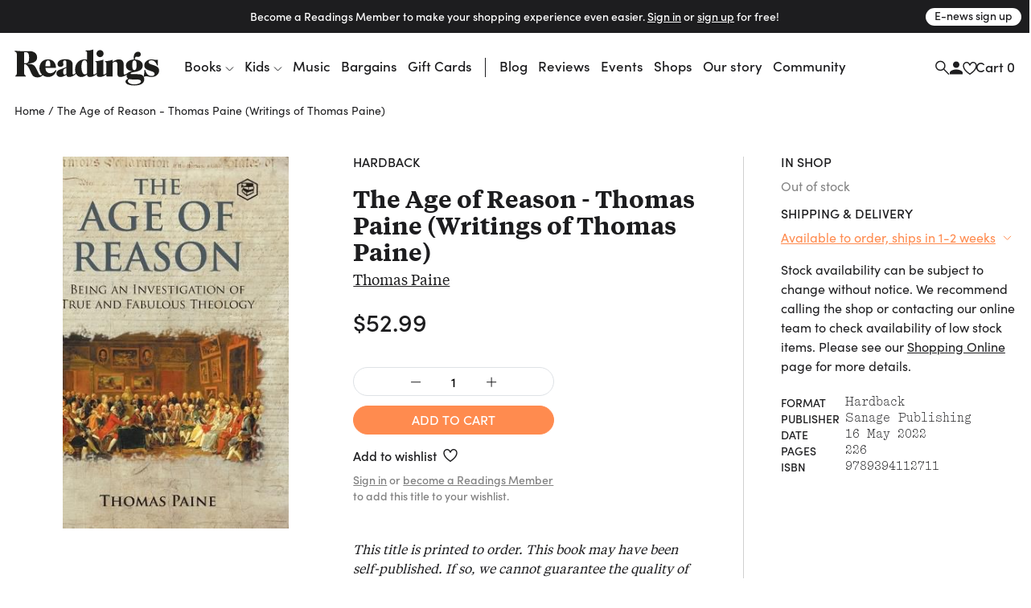

--- FILE ---
content_type: text/css
request_url: https://www.readings.com.au/assets/main__core.246311a2.css
body_size: 66248
content:
/*!
 * Bootstrap v4.6.2 (https://getbootstrap.com/)
 * Copyright 2011-2022 The Bootstrap Authors
 * Copyright 2011-2022 Twitter, Inc.
 * Licensed under MIT (https://github.com/twbs/bootstrap/blob/main/LICENSE)
 */:root{--blue: #007bff;--indigo: #6610f2;--purple: #6f42c1;--pink: #e83e8c;--red: #dc3545;--orange: #fd7e14;--yellow: #ffc107;--green: #28a745;--teal: #20c997;--cyan: #17a2b8;--white: #fff;--gray: #6c757d;--gray-dark: #343a40;--primary: #007bff;--secondary: #6c757d;--success: #28a745;--info: #17a2b8;--warning: #ffc107;--danger: #dc3545;--light: #f8f9fa;--dark: #343a40;--breakpoint-xs: 0;--breakpoint-sm: 576px;--breakpoint-md: 743px;--breakpoint-lg: 992px;--breakpoint-xl: 1200px;--breakpoint-xxl: 1320px;--font-family-sans-serif:
    -apple-system, BlinkMacSystemFont, "Segoe UI", Roboto, "Helvetica Neue",
    Arial, "Noto Sans", "Liberation Sans", sans-serif, "Apple Color Emoji",
    "Segoe UI Emoji", "Segoe UI Symbol", "Noto Color Emoji";--font-family-monospace:
    SFMono-Regular, Menlo, Monaco, Consolas, "Liberation Mono", "Courier New",
    monospace}*,*::before,*::after{-webkit-box-sizing:border-box;box-sizing:border-box}html{font-family:sans-serif;line-height:1.15;-webkit-text-size-adjust:100%;-webkit-tap-highlight-color:transparent}article,aside,figcaption,figure,footer,header,hgroup,main,nav,section{display:block}body{margin:0;font-family:-apple-system, BlinkMacSystemFont, "Segoe UI", Roboto, "Helvetica Neue", Arial, "Noto Sans", "Liberation Sans", sans-serif, "Apple Color Emoji", "Segoe UI Emoji", "Segoe UI Symbol", "Noto Color Emoji";font-size:1rem;font-weight:400;line-height:1.5;color:#212529;text-align:left;background-color:#fff}[tabindex="-1"]:focus:not(:focus-visible){outline:0 !important}hr{-webkit-box-sizing:content-box;box-sizing:content-box;height:0;overflow:visible}h1,h2,h3,h4,h5,h6{margin-top:0;margin-bottom:0.5rem}p{margin-top:0;margin-bottom:1rem}abbr[title],abbr[data-original-title]{text-decoration:underline;text-decoration:underline;-webkit-text-decoration:underline dotted;text-decoration:underline dotted;cursor:help;border-bottom:0;-webkit-text-decoration-skip-ink:none;text-decoration-skip-ink:none}address{margin-bottom:1rem;font-style:normal;line-height:inherit}ol,ul,dl{margin-top:0;margin-bottom:1rem}ol ol,ul ul,ol ul,ul ol{margin-bottom:0}dt{font-weight:700}dd{margin-bottom:0.5rem;margin-left:0}blockquote{margin:0 0 1rem}b,strong{font-weight:bolder}small{font-size:80%}sub,sup{position:relative;font-size:75%;line-height:0;vertical-align:baseline}sub{bottom:-0.25em}sup{top:-0.5em}a{color:#007bff;-webkit-text-decoration:none;text-decoration:none;background-color:transparent}a:hover{color:#0056b3;-webkit-text-decoration:underline;text-decoration:underline}a:not([href]):not([class]){color:inherit;-webkit-text-decoration:none;text-decoration:none}a:not([href]):not([class]):hover{color:inherit;-webkit-text-decoration:none;text-decoration:none}pre,code,kbd,samp{font-family:SFMono-Regular, Menlo, Monaco, Consolas, "Liberation Mono", "Courier New", monospace;font-size:1em}pre{margin-top:0;margin-bottom:1rem;overflow:auto;-ms-overflow-style:scrollbar}figure{margin:0 0 1rem}img{vertical-align:middle;border-style:none}svg{overflow:hidden;vertical-align:middle}table{border-collapse:collapse}caption{padding-top:0.75rem;padding-bottom:0.75rem;color:#6c757d;text-align:left;caption-side:bottom}th{text-align:inherit;text-align:-webkit-match-parent}label{display:inline-block;margin-bottom:0.5rem}button{border-radius:0}button:focus:not(:focus-visible){outline:0}input,button,select,optgroup,textarea{margin:0;font-family:inherit;font-size:inherit;line-height:inherit}button,input{overflow:visible}button,select{text-transform:none}[role="button"]{cursor:pointer}select{word-wrap:normal}button,[type="button"],[type="reset"],[type="submit"]{-webkit-appearance:button}button:not(:disabled),[type="button"]:not(:disabled),[type="reset"]:not(:disabled),[type="submit"]:not(:disabled){cursor:pointer}button::-moz-focus-inner,[type="button"]::-moz-focus-inner,[type="reset"]::-moz-focus-inner,[type="submit"]::-moz-focus-inner{padding:0;border-style:none}input[type="radio"],input[type="checkbox"]{-webkit-box-sizing:border-box;box-sizing:border-box;padding:0}textarea{overflow:auto;resize:vertical}fieldset{min-width:0;padding:0;margin:0;border:0}legend{display:block;width:100%;max-width:100%;padding:0;margin-bottom:0.5rem;font-size:1.5rem;line-height:inherit;color:inherit;white-space:normal}progress{vertical-align:baseline}[type="number"]::-webkit-inner-spin-button,[type="number"]::-webkit-outer-spin-button{height:auto}[type="search"]{outline-offset:-2px;-webkit-appearance:none}[type="search"]::-webkit-search-decoration{-webkit-appearance:none}::-webkit-file-upload-button{font:inherit;-webkit-appearance:button}output{display:inline-block}summary{display:list-item;cursor:pointer}template{display:none}[hidden]{display:none !important}h1,h2,h3,h4,h5,h6,.h1,.h2,.h3,.h4,.h5,.h6{margin-bottom:0.5rem;font-weight:500;line-height:1.2}h1,.h1{font-size:2.5rem}h2,.h2{font-size:2rem}h3,.h3{font-size:1.75rem}h4,.h4{font-size:1.5rem}h5,.h5{font-size:1.25rem}h6,.h6{font-size:1rem}.lead{font-size:1.25rem;font-weight:300}.display-1{font-size:6rem;font-weight:300;line-height:1.2}.display-2{font-size:5.5rem;font-weight:300;line-height:1.2}.display-3{font-size:4.5rem;font-weight:300;line-height:1.2}.display-4{font-size:3.5rem;font-weight:300;line-height:1.2}hr{margin-top:1rem;margin-bottom:1rem;border:0;border-top:1px solid rgba(0,0,0,0.1)}small,.small{font-size:0.875em;font-weight:400}mark,.mark{padding:0.2em;background-color:#fcf8e3}.list-unstyled{padding-left:0;list-style:none}.list-inline{padding-left:0;list-style:none}.list-inline-item{display:inline-block}.list-inline-item:not(:last-child){margin-right:0.5rem}.initialism{font-size:90%;text-transform:uppercase}.blockquote{margin-bottom:1rem;font-size:1.25rem}.blockquote-footer{display:block;font-size:0.875em;color:#6c757d}.blockquote-footer::before{content:"\2014\00A0"}.img-fluid{max-width:100%;height:auto}.img-thumbnail{padding:0.25rem;background-color:#fff;border:1px solid #dee2e6;border-radius:0.25rem;max-width:100%;height:auto}.figure{display:inline-block}.figure-img{margin-bottom:0.5rem;line-height:1}.figure-caption{font-size:90%;color:#6c757d}code{font-size:87.5%;color:#e83e8c;word-wrap:break-word}a>code{color:inherit}kbd{padding:0.2rem 0.4rem;font-size:87.5%;color:#fff;background-color:#212529;border-radius:0.2rem}kbd kbd{padding:0;font-size:100%;font-weight:700}pre{display:block;font-size:87.5%;color:#212529}pre code{font-size:inherit;color:inherit;word-break:normal}.pre-scrollable{max-height:340px;overflow-y:scroll}.container,.container-fluid,.container-sm,.container-md,.container-lg,.container-xl{width:100%;padding-right:10px;padding-left:10px;margin-right:auto;margin-left:auto}@media (min-width: 576px){.container,.container-sm{max-width:540px}}@media (min-width: 743px){.container,.container-sm,.container-md{max-width:720px}}@media (min-width: 992px){.container,.container-sm,.container-md,.container-lg{max-width:960px}}@media (min-width: 1200px){.container,.container-sm,.container-md,.container-lg,.container-xl{max-width:1140px}}.row{display:-webkit-box;display:-ms-flexbox;display:flex;-ms-flex-wrap:wrap;flex-wrap:wrap;margin-right:-10px;margin-left:-10px}.no-gutters{margin-right:0;margin-left:0}.no-gutters>.col,.no-gutters>[class*="col-"]{padding-right:0;padding-left:0}.col-1,.col-2,.col-3,.col-4,.col-5,.col-6,.col-7,.col-8,.col-9,.col-10,.col-11,.col-12,.col,.col-auto,.col-sm-1,.col-sm-2,.col-sm-3,.col-sm-4,.col-sm-5,.col-sm-6,.col-sm-7,.col-sm-8,.col-sm-9,.col-sm-10,.col-sm-11,.col-sm-12,.col-sm,.col-sm-auto,.col-md-1,.col-md-2,.col-md-3,.col-md-4,.col-md-5,.col-md-6,.col-md-7,.col-md-8,.col-md-9,.col-md-10,.col-md-11,.col-md-12,.col-md,.col-md-auto,.col-lg-1,.col-lg-2,.col-lg-3,.col-lg-4,.col-lg-5,.col-lg-6,.col-lg-7,.col-lg-8,.col-lg-9,.col-lg-10,.col-lg-11,.col-lg-12,.col-lg,.col-lg-auto,.col-xl-1,.col-xl-2,.col-xl-3,.col-xl-4,.col-xl-5,.col-xl-6,.col-xl-7,.col-xl-8,.col-xl-9,.col-xl-10,.col-xl-11,.col-xl-12,.col-xl,.col-xl-auto,.col-xxl-1,.col-xxl-2,.col-xxl-3,.col-xxl-4,.col-xxl-5,.col-xxl-6,.col-xxl-7,.col-xxl-8,.col-xxl-9,.col-xxl-10,.col-xxl-11,.col-xxl-12,.col-xxl,.col-xxl-auto{position:relative;width:100%;padding-right:10px;padding-left:10px}.col{-ms-flex-preferred-size:0;flex-basis:0;-webkit-box-flex:1;-ms-flex-positive:1;flex-grow:1;max-width:100%}.row-cols-1>*{-webkit-box-flex:0;-ms-flex:0 0 100%;flex:0 0 100%;max-width:100%}.row-cols-2>*{-webkit-box-flex:0;-ms-flex:0 0 50%;flex:0 0 50%;max-width:50%}.row-cols-3>*{-webkit-box-flex:0;-ms-flex:0 0 33.33333%;flex:0 0 33.33333%;max-width:33.33333%}.row-cols-4>*{-webkit-box-flex:0;-ms-flex:0 0 25%;flex:0 0 25%;max-width:25%}.row-cols-5>*{-webkit-box-flex:0;-ms-flex:0 0 20%;flex:0 0 20%;max-width:20%}.row-cols-6>*{-webkit-box-flex:0;-ms-flex:0 0 16.66667%;flex:0 0 16.66667%;max-width:16.66667%}.col-auto{-webkit-box-flex:0;-ms-flex:0 0 auto;flex:0 0 auto;width:auto;max-width:100%}.col-1{-webkit-box-flex:0;-ms-flex:0 0 8.33333%;flex:0 0 8.33333%;max-width:8.33333%}.col-2{-webkit-box-flex:0;-ms-flex:0 0 16.66667%;flex:0 0 16.66667%;max-width:16.66667%}.col-3{-webkit-box-flex:0;-ms-flex:0 0 25%;flex:0 0 25%;max-width:25%}.col-4{-webkit-box-flex:0;-ms-flex:0 0 33.33333%;flex:0 0 33.33333%;max-width:33.33333%}.col-5{-webkit-box-flex:0;-ms-flex:0 0 41.66667%;flex:0 0 41.66667%;max-width:41.66667%}.col-6{-webkit-box-flex:0;-ms-flex:0 0 50%;flex:0 0 50%;max-width:50%}.col-7{-webkit-box-flex:0;-ms-flex:0 0 58.33333%;flex:0 0 58.33333%;max-width:58.33333%}.col-8{-webkit-box-flex:0;-ms-flex:0 0 66.66667%;flex:0 0 66.66667%;max-width:66.66667%}.col-9{-webkit-box-flex:0;-ms-flex:0 0 75%;flex:0 0 75%;max-width:75%}.col-10{-webkit-box-flex:0;-ms-flex:0 0 83.33333%;flex:0 0 83.33333%;max-width:83.33333%}.col-11{-webkit-box-flex:0;-ms-flex:0 0 91.66667%;flex:0 0 91.66667%;max-width:91.66667%}.col-12{-webkit-box-flex:0;-ms-flex:0 0 100%;flex:0 0 100%;max-width:100%}.order-first{-webkit-box-ordinal-group:0;-ms-flex-order:-1;order:-1}.order-last{-webkit-box-ordinal-group:14;-ms-flex-order:13;order:13}.order-0{-webkit-box-ordinal-group:1;-ms-flex-order:0;order:0}.order-1{-webkit-box-ordinal-group:2;-ms-flex-order:1;order:1}.order-2{-webkit-box-ordinal-group:3;-ms-flex-order:2;order:2}.order-3{-webkit-box-ordinal-group:4;-ms-flex-order:3;order:3}.order-4{-webkit-box-ordinal-group:5;-ms-flex-order:4;order:4}.order-5{-webkit-box-ordinal-group:6;-ms-flex-order:5;order:5}.order-6{-webkit-box-ordinal-group:7;-ms-flex-order:6;order:6}.order-7{-webkit-box-ordinal-group:8;-ms-flex-order:7;order:7}.order-8{-webkit-box-ordinal-group:9;-ms-flex-order:8;order:8}.order-9{-webkit-box-ordinal-group:10;-ms-flex-order:9;order:9}.order-10{-webkit-box-ordinal-group:11;-ms-flex-order:10;order:10}.order-11{-webkit-box-ordinal-group:12;-ms-flex-order:11;order:11}.order-12{-webkit-box-ordinal-group:13;-ms-flex-order:12;order:12}.offset-1{margin-left:8.33333%}.offset-2{margin-left:16.66667%}.offset-3{margin-left:25%}.offset-4{margin-left:33.33333%}.offset-5{margin-left:41.66667%}.offset-6{margin-left:50%}.offset-7{margin-left:58.33333%}.offset-8{margin-left:66.66667%}.offset-9{margin-left:75%}.offset-10{margin-left:83.33333%}.offset-11{margin-left:91.66667%}@media (min-width: 576px){.col-sm{-ms-flex-preferred-size:0;flex-basis:0;-webkit-box-flex:1;-ms-flex-positive:1;flex-grow:1;max-width:100%}.row-cols-sm-1>*{-webkit-box-flex:0;-ms-flex:0 0 100%;flex:0 0 100%;max-width:100%}.row-cols-sm-2>*{-webkit-box-flex:0;-ms-flex:0 0 50%;flex:0 0 50%;max-width:50%}.row-cols-sm-3>*{-webkit-box-flex:0;-ms-flex:0 0 33.33333%;flex:0 0 33.33333%;max-width:33.33333%}.row-cols-sm-4>*{-webkit-box-flex:0;-ms-flex:0 0 25%;flex:0 0 25%;max-width:25%}.row-cols-sm-5>*{-webkit-box-flex:0;-ms-flex:0 0 20%;flex:0 0 20%;max-width:20%}.row-cols-sm-6>*{-webkit-box-flex:0;-ms-flex:0 0 16.66667%;flex:0 0 16.66667%;max-width:16.66667%}.col-sm-auto{-webkit-box-flex:0;-ms-flex:0 0 auto;flex:0 0 auto;width:auto;max-width:100%}.col-sm-1{-webkit-box-flex:0;-ms-flex:0 0 8.33333%;flex:0 0 8.33333%;max-width:8.33333%}.col-sm-2{-webkit-box-flex:0;-ms-flex:0 0 16.66667%;flex:0 0 16.66667%;max-width:16.66667%}.col-sm-3{-webkit-box-flex:0;-ms-flex:0 0 25%;flex:0 0 25%;max-width:25%}.col-sm-4{-webkit-box-flex:0;-ms-flex:0 0 33.33333%;flex:0 0 33.33333%;max-width:33.33333%}.col-sm-5{-webkit-box-flex:0;-ms-flex:0 0 41.66667%;flex:0 0 41.66667%;max-width:41.66667%}.col-sm-6{-webkit-box-flex:0;-ms-flex:0 0 50%;flex:0 0 50%;max-width:50%}.col-sm-7{-webkit-box-flex:0;-ms-flex:0 0 58.33333%;flex:0 0 58.33333%;max-width:58.33333%}.col-sm-8{-webkit-box-flex:0;-ms-flex:0 0 66.66667%;flex:0 0 66.66667%;max-width:66.66667%}.col-sm-9{-webkit-box-flex:0;-ms-flex:0 0 75%;flex:0 0 75%;max-width:75%}.col-sm-10{-webkit-box-flex:0;-ms-flex:0 0 83.33333%;flex:0 0 83.33333%;max-width:83.33333%}.col-sm-11{-webkit-box-flex:0;-ms-flex:0 0 91.66667%;flex:0 0 91.66667%;max-width:91.66667%}.col-sm-12{-webkit-box-flex:0;-ms-flex:0 0 100%;flex:0 0 100%;max-width:100%}.order-sm-first{-webkit-box-ordinal-group:0;-ms-flex-order:-1;order:-1}.order-sm-last{-webkit-box-ordinal-group:14;-ms-flex-order:13;order:13}.order-sm-0{-webkit-box-ordinal-group:1;-ms-flex-order:0;order:0}.order-sm-1{-webkit-box-ordinal-group:2;-ms-flex-order:1;order:1}.order-sm-2{-webkit-box-ordinal-group:3;-ms-flex-order:2;order:2}.order-sm-3{-webkit-box-ordinal-group:4;-ms-flex-order:3;order:3}.order-sm-4{-webkit-box-ordinal-group:5;-ms-flex-order:4;order:4}.order-sm-5{-webkit-box-ordinal-group:6;-ms-flex-order:5;order:5}.order-sm-6{-webkit-box-ordinal-group:7;-ms-flex-order:6;order:6}.order-sm-7{-webkit-box-ordinal-group:8;-ms-flex-order:7;order:7}.order-sm-8{-webkit-box-ordinal-group:9;-ms-flex-order:8;order:8}.order-sm-9{-webkit-box-ordinal-group:10;-ms-flex-order:9;order:9}.order-sm-10{-webkit-box-ordinal-group:11;-ms-flex-order:10;order:10}.order-sm-11{-webkit-box-ordinal-group:12;-ms-flex-order:11;order:11}.order-sm-12{-webkit-box-ordinal-group:13;-ms-flex-order:12;order:12}.offset-sm-0{margin-left:0}.offset-sm-1{margin-left:8.33333%}.offset-sm-2{margin-left:16.66667%}.offset-sm-3{margin-left:25%}.offset-sm-4{margin-left:33.33333%}.offset-sm-5{margin-left:41.66667%}.offset-sm-6{margin-left:50%}.offset-sm-7{margin-left:58.33333%}.offset-sm-8{margin-left:66.66667%}.offset-sm-9{margin-left:75%}.offset-sm-10{margin-left:83.33333%}.offset-sm-11{margin-left:91.66667%}}@media (min-width: 743px){.col-md{-ms-flex-preferred-size:0;flex-basis:0;-webkit-box-flex:1;-ms-flex-positive:1;flex-grow:1;max-width:100%}.row-cols-md-1>*{-webkit-box-flex:0;-ms-flex:0 0 100%;flex:0 0 100%;max-width:100%}.row-cols-md-2>*{-webkit-box-flex:0;-ms-flex:0 0 50%;flex:0 0 50%;max-width:50%}.row-cols-md-3>*{-webkit-box-flex:0;-ms-flex:0 0 33.33333%;flex:0 0 33.33333%;max-width:33.33333%}.row-cols-md-4>*{-webkit-box-flex:0;-ms-flex:0 0 25%;flex:0 0 25%;max-width:25%}.row-cols-md-5>*{-webkit-box-flex:0;-ms-flex:0 0 20%;flex:0 0 20%;max-width:20%}.row-cols-md-6>*{-webkit-box-flex:0;-ms-flex:0 0 16.66667%;flex:0 0 16.66667%;max-width:16.66667%}.col-md-auto{-webkit-box-flex:0;-ms-flex:0 0 auto;flex:0 0 auto;width:auto;max-width:100%}.col-md-1{-webkit-box-flex:0;-ms-flex:0 0 8.33333%;flex:0 0 8.33333%;max-width:8.33333%}.col-md-2{-webkit-box-flex:0;-ms-flex:0 0 16.66667%;flex:0 0 16.66667%;max-width:16.66667%}.col-md-3{-webkit-box-flex:0;-ms-flex:0 0 25%;flex:0 0 25%;max-width:25%}.col-md-4{-webkit-box-flex:0;-ms-flex:0 0 33.33333%;flex:0 0 33.33333%;max-width:33.33333%}.col-md-5{-webkit-box-flex:0;-ms-flex:0 0 41.66667%;flex:0 0 41.66667%;max-width:41.66667%}.col-md-6{-webkit-box-flex:0;-ms-flex:0 0 50%;flex:0 0 50%;max-width:50%}.col-md-7{-webkit-box-flex:0;-ms-flex:0 0 58.33333%;flex:0 0 58.33333%;max-width:58.33333%}.col-md-8{-webkit-box-flex:0;-ms-flex:0 0 66.66667%;flex:0 0 66.66667%;max-width:66.66667%}.col-md-9{-webkit-box-flex:0;-ms-flex:0 0 75%;flex:0 0 75%;max-width:75%}.col-md-10{-webkit-box-flex:0;-ms-flex:0 0 83.33333%;flex:0 0 83.33333%;max-width:83.33333%}.col-md-11{-webkit-box-flex:0;-ms-flex:0 0 91.66667%;flex:0 0 91.66667%;max-width:91.66667%}.col-md-12{-webkit-box-flex:0;-ms-flex:0 0 100%;flex:0 0 100%;max-width:100%}.order-md-first{-webkit-box-ordinal-group:0;-ms-flex-order:-1;order:-1}.order-md-last{-webkit-box-ordinal-group:14;-ms-flex-order:13;order:13}.order-md-0{-webkit-box-ordinal-group:1;-ms-flex-order:0;order:0}.order-md-1{-webkit-box-ordinal-group:2;-ms-flex-order:1;order:1}.order-md-2{-webkit-box-ordinal-group:3;-ms-flex-order:2;order:2}.order-md-3{-webkit-box-ordinal-group:4;-ms-flex-order:3;order:3}.order-md-4{-webkit-box-ordinal-group:5;-ms-flex-order:4;order:4}.order-md-5{-webkit-box-ordinal-group:6;-ms-flex-order:5;order:5}.order-md-6{-webkit-box-ordinal-group:7;-ms-flex-order:6;order:6}.order-md-7{-webkit-box-ordinal-group:8;-ms-flex-order:7;order:7}.order-md-8{-webkit-box-ordinal-group:9;-ms-flex-order:8;order:8}.order-md-9{-webkit-box-ordinal-group:10;-ms-flex-order:9;order:9}.order-md-10{-webkit-box-ordinal-group:11;-ms-flex-order:10;order:10}.order-md-11{-webkit-box-ordinal-group:12;-ms-flex-order:11;order:11}.order-md-12{-webkit-box-ordinal-group:13;-ms-flex-order:12;order:12}.offset-md-0{margin-left:0}.offset-md-1{margin-left:8.33333%}.offset-md-2{margin-left:16.66667%}.offset-md-3{margin-left:25%}.offset-md-4{margin-left:33.33333%}.offset-md-5{margin-left:41.66667%}.offset-md-6{margin-left:50%}.offset-md-7{margin-left:58.33333%}.offset-md-8{margin-left:66.66667%}.offset-md-9{margin-left:75%}.offset-md-10{margin-left:83.33333%}.offset-md-11{margin-left:91.66667%}}@media (min-width: 992px){.col-lg{-ms-flex-preferred-size:0;flex-basis:0;-webkit-box-flex:1;-ms-flex-positive:1;flex-grow:1;max-width:100%}.row-cols-lg-1>*{-webkit-box-flex:0;-ms-flex:0 0 100%;flex:0 0 100%;max-width:100%}.row-cols-lg-2>*{-webkit-box-flex:0;-ms-flex:0 0 50%;flex:0 0 50%;max-width:50%}.row-cols-lg-3>*{-webkit-box-flex:0;-ms-flex:0 0 33.33333%;flex:0 0 33.33333%;max-width:33.33333%}.row-cols-lg-4>*{-webkit-box-flex:0;-ms-flex:0 0 25%;flex:0 0 25%;max-width:25%}.row-cols-lg-5>*{-webkit-box-flex:0;-ms-flex:0 0 20%;flex:0 0 20%;max-width:20%}.row-cols-lg-6>*{-webkit-box-flex:0;-ms-flex:0 0 16.66667%;flex:0 0 16.66667%;max-width:16.66667%}.col-lg-auto{-webkit-box-flex:0;-ms-flex:0 0 auto;flex:0 0 auto;width:auto;max-width:100%}.col-lg-1{-webkit-box-flex:0;-ms-flex:0 0 8.33333%;flex:0 0 8.33333%;max-width:8.33333%}.col-lg-2{-webkit-box-flex:0;-ms-flex:0 0 16.66667%;flex:0 0 16.66667%;max-width:16.66667%}.col-lg-3{-webkit-box-flex:0;-ms-flex:0 0 25%;flex:0 0 25%;max-width:25%}.col-lg-4{-webkit-box-flex:0;-ms-flex:0 0 33.33333%;flex:0 0 33.33333%;max-width:33.33333%}.col-lg-5{-webkit-box-flex:0;-ms-flex:0 0 41.66667%;flex:0 0 41.66667%;max-width:41.66667%}.col-lg-6{-webkit-box-flex:0;-ms-flex:0 0 50%;flex:0 0 50%;max-width:50%}.col-lg-7{-webkit-box-flex:0;-ms-flex:0 0 58.33333%;flex:0 0 58.33333%;max-width:58.33333%}.col-lg-8{-webkit-box-flex:0;-ms-flex:0 0 66.66667%;flex:0 0 66.66667%;max-width:66.66667%}.col-lg-9{-webkit-box-flex:0;-ms-flex:0 0 75%;flex:0 0 75%;max-width:75%}.col-lg-10{-webkit-box-flex:0;-ms-flex:0 0 83.33333%;flex:0 0 83.33333%;max-width:83.33333%}.col-lg-11{-webkit-box-flex:0;-ms-flex:0 0 91.66667%;flex:0 0 91.66667%;max-width:91.66667%}.col-lg-12{-webkit-box-flex:0;-ms-flex:0 0 100%;flex:0 0 100%;max-width:100%}.order-lg-first{-webkit-box-ordinal-group:0;-ms-flex-order:-1;order:-1}.order-lg-last{-webkit-box-ordinal-group:14;-ms-flex-order:13;order:13}.order-lg-0{-webkit-box-ordinal-group:1;-ms-flex-order:0;order:0}.order-lg-1{-webkit-box-ordinal-group:2;-ms-flex-order:1;order:1}.order-lg-2{-webkit-box-ordinal-group:3;-ms-flex-order:2;order:2}.order-lg-3{-webkit-box-ordinal-group:4;-ms-flex-order:3;order:3}.order-lg-4{-webkit-box-ordinal-group:5;-ms-flex-order:4;order:4}.order-lg-5{-webkit-box-ordinal-group:6;-ms-flex-order:5;order:5}.order-lg-6{-webkit-box-ordinal-group:7;-ms-flex-order:6;order:6}.order-lg-7{-webkit-box-ordinal-group:8;-ms-flex-order:7;order:7}.order-lg-8{-webkit-box-ordinal-group:9;-ms-flex-order:8;order:8}.order-lg-9{-webkit-box-ordinal-group:10;-ms-flex-order:9;order:9}.order-lg-10{-webkit-box-ordinal-group:11;-ms-flex-order:10;order:10}.order-lg-11{-webkit-box-ordinal-group:12;-ms-flex-order:11;order:11}.order-lg-12{-webkit-box-ordinal-group:13;-ms-flex-order:12;order:12}.offset-lg-0{margin-left:0}.offset-lg-1{margin-left:8.33333%}.offset-lg-2{margin-left:16.66667%}.offset-lg-3{margin-left:25%}.offset-lg-4{margin-left:33.33333%}.offset-lg-5{margin-left:41.66667%}.offset-lg-6{margin-left:50%}.offset-lg-7{margin-left:58.33333%}.offset-lg-8{margin-left:66.66667%}.offset-lg-9{margin-left:75%}.offset-lg-10{margin-left:83.33333%}.offset-lg-11{margin-left:91.66667%}}@media (min-width: 1200px){.col-xl{-ms-flex-preferred-size:0;flex-basis:0;-webkit-box-flex:1;-ms-flex-positive:1;flex-grow:1;max-width:100%}.row-cols-xl-1>*{-webkit-box-flex:0;-ms-flex:0 0 100%;flex:0 0 100%;max-width:100%}.row-cols-xl-2>*{-webkit-box-flex:0;-ms-flex:0 0 50%;flex:0 0 50%;max-width:50%}.row-cols-xl-3>*{-webkit-box-flex:0;-ms-flex:0 0 33.33333%;flex:0 0 33.33333%;max-width:33.33333%}.row-cols-xl-4>*{-webkit-box-flex:0;-ms-flex:0 0 25%;flex:0 0 25%;max-width:25%}.row-cols-xl-5>*{-webkit-box-flex:0;-ms-flex:0 0 20%;flex:0 0 20%;max-width:20%}.row-cols-xl-6>*{-webkit-box-flex:0;-ms-flex:0 0 16.66667%;flex:0 0 16.66667%;max-width:16.66667%}.col-xl-auto{-webkit-box-flex:0;-ms-flex:0 0 auto;flex:0 0 auto;width:auto;max-width:100%}.col-xl-1{-webkit-box-flex:0;-ms-flex:0 0 8.33333%;flex:0 0 8.33333%;max-width:8.33333%}.col-xl-2{-webkit-box-flex:0;-ms-flex:0 0 16.66667%;flex:0 0 16.66667%;max-width:16.66667%}.col-xl-3{-webkit-box-flex:0;-ms-flex:0 0 25%;flex:0 0 25%;max-width:25%}.col-xl-4{-webkit-box-flex:0;-ms-flex:0 0 33.33333%;flex:0 0 33.33333%;max-width:33.33333%}.col-xl-5{-webkit-box-flex:0;-ms-flex:0 0 41.66667%;flex:0 0 41.66667%;max-width:41.66667%}.col-xl-6{-webkit-box-flex:0;-ms-flex:0 0 50%;flex:0 0 50%;max-width:50%}.col-xl-7{-webkit-box-flex:0;-ms-flex:0 0 58.33333%;flex:0 0 58.33333%;max-width:58.33333%}.col-xl-8{-webkit-box-flex:0;-ms-flex:0 0 66.66667%;flex:0 0 66.66667%;max-width:66.66667%}.col-xl-9{-webkit-box-flex:0;-ms-flex:0 0 75%;flex:0 0 75%;max-width:75%}.col-xl-10{-webkit-box-flex:0;-ms-flex:0 0 83.33333%;flex:0 0 83.33333%;max-width:83.33333%}.col-xl-11{-webkit-box-flex:0;-ms-flex:0 0 91.66667%;flex:0 0 91.66667%;max-width:91.66667%}.col-xl-12{-webkit-box-flex:0;-ms-flex:0 0 100%;flex:0 0 100%;max-width:100%}.order-xl-first{-webkit-box-ordinal-group:0;-ms-flex-order:-1;order:-1}.order-xl-last{-webkit-box-ordinal-group:14;-ms-flex-order:13;order:13}.order-xl-0{-webkit-box-ordinal-group:1;-ms-flex-order:0;order:0}.order-xl-1{-webkit-box-ordinal-group:2;-ms-flex-order:1;order:1}.order-xl-2{-webkit-box-ordinal-group:3;-ms-flex-order:2;order:2}.order-xl-3{-webkit-box-ordinal-group:4;-ms-flex-order:3;order:3}.order-xl-4{-webkit-box-ordinal-group:5;-ms-flex-order:4;order:4}.order-xl-5{-webkit-box-ordinal-group:6;-ms-flex-order:5;order:5}.order-xl-6{-webkit-box-ordinal-group:7;-ms-flex-order:6;order:6}.order-xl-7{-webkit-box-ordinal-group:8;-ms-flex-order:7;order:7}.order-xl-8{-webkit-box-ordinal-group:9;-ms-flex-order:8;order:8}.order-xl-9{-webkit-box-ordinal-group:10;-ms-flex-order:9;order:9}.order-xl-10{-webkit-box-ordinal-group:11;-ms-flex-order:10;order:10}.order-xl-11{-webkit-box-ordinal-group:12;-ms-flex-order:11;order:11}.order-xl-12{-webkit-box-ordinal-group:13;-ms-flex-order:12;order:12}.offset-xl-0{margin-left:0}.offset-xl-1{margin-left:8.33333%}.offset-xl-2{margin-left:16.66667%}.offset-xl-3{margin-left:25%}.offset-xl-4{margin-left:33.33333%}.offset-xl-5{margin-left:41.66667%}.offset-xl-6{margin-left:50%}.offset-xl-7{margin-left:58.33333%}.offset-xl-8{margin-left:66.66667%}.offset-xl-9{margin-left:75%}.offset-xl-10{margin-left:83.33333%}.offset-xl-11{margin-left:91.66667%}}@media (min-width: 1320px){.col-xxl{-ms-flex-preferred-size:0;flex-basis:0;-webkit-box-flex:1;-ms-flex-positive:1;flex-grow:1;max-width:100%}.row-cols-xxl-1>*{-webkit-box-flex:0;-ms-flex:0 0 100%;flex:0 0 100%;max-width:100%}.row-cols-xxl-2>*{-webkit-box-flex:0;-ms-flex:0 0 50%;flex:0 0 50%;max-width:50%}.row-cols-xxl-3>*{-webkit-box-flex:0;-ms-flex:0 0 33.33333%;flex:0 0 33.33333%;max-width:33.33333%}.row-cols-xxl-4>*{-webkit-box-flex:0;-ms-flex:0 0 25%;flex:0 0 25%;max-width:25%}.row-cols-xxl-5>*{-webkit-box-flex:0;-ms-flex:0 0 20%;flex:0 0 20%;max-width:20%}.row-cols-xxl-6>*{-webkit-box-flex:0;-ms-flex:0 0 16.66667%;flex:0 0 16.66667%;max-width:16.66667%}.col-xxl-auto{-webkit-box-flex:0;-ms-flex:0 0 auto;flex:0 0 auto;width:auto;max-width:100%}.col-xxl-1{-webkit-box-flex:0;-ms-flex:0 0 8.33333%;flex:0 0 8.33333%;max-width:8.33333%}.col-xxl-2{-webkit-box-flex:0;-ms-flex:0 0 16.66667%;flex:0 0 16.66667%;max-width:16.66667%}.col-xxl-3{-webkit-box-flex:0;-ms-flex:0 0 25%;flex:0 0 25%;max-width:25%}.col-xxl-4{-webkit-box-flex:0;-ms-flex:0 0 33.33333%;flex:0 0 33.33333%;max-width:33.33333%}.col-xxl-5{-webkit-box-flex:0;-ms-flex:0 0 41.66667%;flex:0 0 41.66667%;max-width:41.66667%}.col-xxl-6{-webkit-box-flex:0;-ms-flex:0 0 50%;flex:0 0 50%;max-width:50%}.col-xxl-7{-webkit-box-flex:0;-ms-flex:0 0 58.33333%;flex:0 0 58.33333%;max-width:58.33333%}.col-xxl-8{-webkit-box-flex:0;-ms-flex:0 0 66.66667%;flex:0 0 66.66667%;max-width:66.66667%}.col-xxl-9{-webkit-box-flex:0;-ms-flex:0 0 75%;flex:0 0 75%;max-width:75%}.col-xxl-10{-webkit-box-flex:0;-ms-flex:0 0 83.33333%;flex:0 0 83.33333%;max-width:83.33333%}.col-xxl-11{-webkit-box-flex:0;-ms-flex:0 0 91.66667%;flex:0 0 91.66667%;max-width:91.66667%}.col-xxl-12{-webkit-box-flex:0;-ms-flex:0 0 100%;flex:0 0 100%;max-width:100%}.order-xxl-first{-webkit-box-ordinal-group:0;-ms-flex-order:-1;order:-1}.order-xxl-last{-webkit-box-ordinal-group:14;-ms-flex-order:13;order:13}.order-xxl-0{-webkit-box-ordinal-group:1;-ms-flex-order:0;order:0}.order-xxl-1{-webkit-box-ordinal-group:2;-ms-flex-order:1;order:1}.order-xxl-2{-webkit-box-ordinal-group:3;-ms-flex-order:2;order:2}.order-xxl-3{-webkit-box-ordinal-group:4;-ms-flex-order:3;order:3}.order-xxl-4{-webkit-box-ordinal-group:5;-ms-flex-order:4;order:4}.order-xxl-5{-webkit-box-ordinal-group:6;-ms-flex-order:5;order:5}.order-xxl-6{-webkit-box-ordinal-group:7;-ms-flex-order:6;order:6}.order-xxl-7{-webkit-box-ordinal-group:8;-ms-flex-order:7;order:7}.order-xxl-8{-webkit-box-ordinal-group:9;-ms-flex-order:8;order:8}.order-xxl-9{-webkit-box-ordinal-group:10;-ms-flex-order:9;order:9}.order-xxl-10{-webkit-box-ordinal-group:11;-ms-flex-order:10;order:10}.order-xxl-11{-webkit-box-ordinal-group:12;-ms-flex-order:11;order:11}.order-xxl-12{-webkit-box-ordinal-group:13;-ms-flex-order:12;order:12}.offset-xxl-0{margin-left:0}.offset-xxl-1{margin-left:8.33333%}.offset-xxl-2{margin-left:16.66667%}.offset-xxl-3{margin-left:25%}.offset-xxl-4{margin-left:33.33333%}.offset-xxl-5{margin-left:41.66667%}.offset-xxl-6{margin-left:50%}.offset-xxl-7{margin-left:58.33333%}.offset-xxl-8{margin-left:66.66667%}.offset-xxl-9{margin-left:75%}.offset-xxl-10{margin-left:83.33333%}.offset-xxl-11{margin-left:91.66667%}}.table{width:100%;margin-bottom:1rem;color:#212529}.table th,.table td{padding:0.75rem;vertical-align:top;border-top:1px solid #dee2e6}.table thead th{vertical-align:bottom;border-bottom:2px solid #dee2e6}.table tbody+tbody{border-top:2px solid #dee2e6}.table-sm th,.table-sm td{padding:0.3rem}.table-bordered{border:1px solid #dee2e6}.table-bordered th,.table-bordered td{border:1px solid #dee2e6}.table-bordered thead th,.table-bordered thead td{border-bottom-width:2px}.table-borderless th,.table-borderless td,.table-borderless thead th,.table-borderless tbody+tbody{border:0}.table-striped tbody tr:nth-of-type(odd){background-color:rgba(0,0,0,0.05)}.table-hover tbody tr:hover{color:#212529;background-color:rgba(0,0,0,0.075)}.table-primary,.table-primary>th,.table-primary>td{background-color:#b8daff}.table-primary th,.table-primary td,.table-primary thead th,.table-primary tbody+tbody{border-color:#7abaff}.table-hover .table-primary:hover{background-color:#9fcdff}.table-hover .table-primary:hover>td,.table-hover .table-primary:hover>th{background-color:#9fcdff}.table-secondary,.table-secondary>th,.table-secondary>td{background-color:#d6d8db}.table-secondary th,.table-secondary td,.table-secondary thead th,.table-secondary tbody+tbody{border-color:#b3b7bb}.table-hover .table-secondary:hover{background-color:#c8cbcf}.table-hover .table-secondary:hover>td,.table-hover .table-secondary:hover>th{background-color:#c8cbcf}.table-success,.table-success>th,.table-success>td{background-color:#c3e6cb}.table-success th,.table-success td,.table-success thead th,.table-success tbody+tbody{border-color:#8fd19e}.table-hover .table-success:hover{background-color:#b1dfbb}.table-hover .table-success:hover>td,.table-hover .table-success:hover>th{background-color:#b1dfbb}.table-info,.table-info>th,.table-info>td{background-color:#bee5eb}.table-info th,.table-info td,.table-info thead th,.table-info tbody+tbody{border-color:#86cfda}.table-hover .table-info:hover{background-color:#abdde5}.table-hover .table-info:hover>td,.table-hover .table-info:hover>th{background-color:#abdde5}.table-warning,.table-warning>th,.table-warning>td{background-color:#ffeeba}.table-warning th,.table-warning td,.table-warning thead th,.table-warning tbody+tbody{border-color:#ffdf7e}.table-hover .table-warning:hover{background-color:#ffe8a1}.table-hover .table-warning:hover>td,.table-hover .table-warning:hover>th{background-color:#ffe8a1}.table-danger,.table-danger>th,.table-danger>td{background-color:#f5c6cb}.table-danger th,.table-danger td,.table-danger thead th,.table-danger tbody+tbody{border-color:#ed969e}.table-hover .table-danger:hover{background-color:#f1b0b7}.table-hover .table-danger:hover>td,.table-hover .table-danger:hover>th{background-color:#f1b0b7}.table-light,.table-light>th,.table-light>td{background-color:#fdfdfe}.table-light th,.table-light td,.table-light thead th,.table-light tbody+tbody{border-color:#fbfcfc}.table-hover .table-light:hover{background-color:#ececf6}.table-hover .table-light:hover>td,.table-hover .table-light:hover>th{background-color:#ececf6}.table-dark,.table-dark>th,.table-dark>td{background-color:#c6c8ca}.table-dark th,.table-dark td,.table-dark thead th,.table-dark tbody+tbody{border-color:#95999c}.table-hover .table-dark:hover{background-color:#b9bbbe}.table-hover .table-dark:hover>td,.table-hover .table-dark:hover>th{background-color:#b9bbbe}.table-active,.table-active>th,.table-active>td{background-color:rgba(0,0,0,0.075)}.table-hover .table-active:hover{background-color:rgba(0,0,0,0.075)}.table-hover .table-active:hover>td,.table-hover .table-active:hover>th{background-color:rgba(0,0,0,0.075)}.table .thead-dark th{color:#fff;background-color:#343a40;border-color:#454d55}.table .thead-light th{color:#495057;background-color:#e9ecef;border-color:#dee2e6}.table-dark{color:#fff;background-color:#343a40}.table-dark th,.table-dark td,.table-dark thead th{border-color:#454d55}.table-dark.table-bordered{border:0}.table-dark.table-striped tbody tr:nth-of-type(odd){background-color:rgba(255,255,255,0.05)}.table-dark.table-hover tbody tr:hover{color:#fff;background-color:rgba(255,255,255,0.075)}@media (max-width: 575.98px){.table-responsive-sm{display:block;width:100%;overflow-x:auto;-webkit-overflow-scrolling:touch}.table-responsive-sm>.table-bordered{border:0}}@media (max-width: 742.98px){.table-responsive-md{display:block;width:100%;overflow-x:auto;-webkit-overflow-scrolling:touch}.table-responsive-md>.table-bordered{border:0}}@media (max-width: 991.98px){.table-responsive-lg{display:block;width:100%;overflow-x:auto;-webkit-overflow-scrolling:touch}.table-responsive-lg>.table-bordered{border:0}}@media (max-width: 1199.98px){.table-responsive-xl{display:block;width:100%;overflow-x:auto;-webkit-overflow-scrolling:touch}.table-responsive-xl>.table-bordered{border:0}}@media (max-width: 1319.98px){.table-responsive-xxl{display:block;width:100%;overflow-x:auto;-webkit-overflow-scrolling:touch}.table-responsive-xxl>.table-bordered{border:0}}.table-responsive{display:block;width:100%;overflow-x:auto;-webkit-overflow-scrolling:touch}.table-responsive>.table-bordered{border:0}.form-control{display:block;width:100%;height:calc(1.5em + 0.75rem + 2px);padding:0.375rem 0.75rem;font-size:1rem;font-weight:400;line-height:1.5;color:#495057;background-color:#fff;background-clip:padding-box;border:1px solid #ced4da;border-radius:0.25rem;-webkit-transition:border-color 0.15s ease-in-out, -webkit-box-shadow 0.15s ease-in-out;transition:border-color 0.15s ease-in-out, -webkit-box-shadow 0.15s ease-in-out;transition:border-color 0.15s ease-in-out, box-shadow 0.15s ease-in-out;transition:border-color 0.15s ease-in-out, box-shadow 0.15s ease-in-out, -webkit-box-shadow 0.15s ease-in-out}@media (prefers-reduced-motion: reduce){.form-control{-webkit-transition:none;transition:none}}.form-control::-ms-expand{background-color:transparent;border:0}.form-control:focus{color:#495057;background-color:#fff;border-color:#80bdff;outline:0;-webkit-box-shadow:0 0 0 0.2rem rgba(0,123,255,0.25);box-shadow:0 0 0 0.2rem rgba(0,123,255,0.25)}.form-control::-webkit-input-placeholder{color:#6c757d;opacity:1}.form-control::-moz-placeholder{color:#6c757d;opacity:1}.form-control:-ms-input-placeholder{color:#6c757d;opacity:1}.form-control::-ms-input-placeholder{color:#6c757d;opacity:1}.form-control::placeholder{color:#6c757d;opacity:1}.form-control:disabled,.form-control[readonly]{background-color:#e9ecef;opacity:1}input[type="date"].form-control,input[type="time"].form-control,input[type="datetime-local"].form-control,input[type="month"].form-control{-webkit-appearance:none;-moz-appearance:none;appearance:none}select.form-control:-moz-focusring{color:transparent;text-shadow:0 0 0 #495057}select.form-control:focus::-ms-value{color:#495057;background-color:#fff}.form-control-file,.form-control-range{display:block;width:100%}.col-form-label{padding-top:calc(0.375rem + 1px);padding-bottom:calc(0.375rem + 1px);margin-bottom:0;font-size:inherit;line-height:1.5}.col-form-label-lg{padding-top:calc(0.5rem + 1px);padding-bottom:calc(0.5rem + 1px);font-size:1.25rem;line-height:1.5}.col-form-label-sm{padding-top:calc(0.25rem + 1px);padding-bottom:calc(0.25rem + 1px);font-size:0.875rem;line-height:1.5}.form-control-plaintext{display:block;width:100%;padding:0.375rem 0;margin-bottom:0;font-size:1rem;line-height:1.5;color:#212529;background-color:transparent;border:solid transparent;border-width:1px 0}.form-control-plaintext.form-control-sm,.form-control-plaintext.form-control-lg{padding-right:0;padding-left:0}.form-control-sm{height:calc(1.5em + 0.5rem + 2px);padding:0.25rem 0.5rem;font-size:0.875rem;line-height:1.5;border-radius:0.2rem}.form-control-lg{height:calc(1.5em + 1rem + 2px);padding:0.5rem 1rem;font-size:1.25rem;line-height:1.5;border-radius:0.3rem}select.form-control[size],select.form-control[multiple]{height:auto}textarea.form-control{height:auto}.form-group{margin-bottom:1rem}.form-text{display:block;margin-top:0.25rem}.form-row{display:-webkit-box;display:-ms-flexbox;display:flex;-ms-flex-wrap:wrap;flex-wrap:wrap;margin-right:-6px;margin-left:-6px}.form-row>.col,.form-row>[class*="col-"]{padding-right:6px;padding-left:6px}.form-check{position:relative;display:block;padding-left:1.25rem}.form-check-input{position:absolute;margin-top:0.3rem;margin-left:-1.25rem}.form-check-input[disabled] ~ .form-check-label,.form-check-input:disabled ~ .form-check-label{color:#6c757d}.form-check-label{margin-bottom:0}.form-check-inline{display:-webkit-inline-box;display:-ms-inline-flexbox;display:inline-flex;-webkit-box-align:center;-ms-flex-align:center;align-items:center;padding-left:0;margin-right:0.75rem}.form-check-inline .form-check-input{position:static;margin-top:0;margin-right:0.3125rem;margin-left:0}.valid-feedback{display:none;width:100%;margin-top:0.25rem;font-size:0.875em;color:#28a745}.valid-tooltip{position:absolute;top:100%;left:0;z-index:5;display:none;max-width:100%;padding:0.25rem 0.5rem;margin-top:0.1rem;font-size:0.875rem;line-height:1.5;color:#fff;background-color:rgba(40,167,69,0.9);border-radius:0.25rem}.form-row>.col>.valid-tooltip,.form-row>[class*="col-"]>.valid-tooltip{left:6px}.was-validated :valid ~ .valid-feedback,.was-validated :valid ~ .valid-tooltip,.is-valid ~ .valid-feedback,.is-valid ~ .valid-tooltip{display:block}.form-control .was-validated :valid,.form-control .is-valid{border-color:#28a745;padding-right:calc(1.5em + 0.75rem) !important;background-image:url(/assets/e39e1b36586cb8698b1a.svg);background-repeat:no-repeat;background-position:right calc(0.375em + 0.1875rem) center;background-size:calc(0.75em + 0.375rem) calc(0.75em + 0.375rem)}.form-control .was-validated :valid:focus,.form-control .is-valid:focus{border-color:#28a745;-webkit-box-shadow:0 0 0 0.2rem rgba(40,167,69,0.25);box-shadow:0 0 0 0.2rem rgba(40,167,69,0.25)}select.form-control .was-validated :valid,select.form-control .is-valid{padding-right:3rem !important;background-position:right 1.5rem center}textarea.form-control .was-validated :valid,textarea.form-control .is-valid{padding-right:calc(1.5em + 0.75rem);background-position:top calc(0.375em + 0.1875rem) right calc(0.375em + 0.1875rem)}.custom-select .was-validated :valid,.custom-select .is-valid{border-color:#28a745;padding-right:calc(0.75em + 2.3125rem) !important;background:url(/assets/8a367b9135eaf4d4a8bf.svg) right 0.75rem center/8px 10px no-repeat,#fff url(/assets/e39e1b36586cb8698b1a.svg) center right 1.75rem/calc(0.75em + 0.375rem) calc(0.75em + 0.375rem) no-repeat}.custom-select .was-validated :valid:focus,.custom-select .is-valid:focus{border-color:#28a745;-webkit-box-shadow:0 0 0 0.2rem rgba(40,167,69,0.25);box-shadow:0 0 0 0.2rem rgba(40,167,69,0.25)}.form-check-input .was-validated :valid ~ .form-check-label,.form-check-input .is-valid ~ .form-check-label{color:#28a745}.form-check-input .was-validated :valid ~ .valid-feedback,.form-check-input .was-validated :valid ~ .valid-tooltip,.form-check-input .is-valid ~ .valid-feedback,.form-check-input .is-valid ~ .valid-tooltip{display:block}.custom-control-input .was-validated :valid ~ .custom-control-label,.custom-control-input .is-valid ~ .custom-control-label{color:#28a745}.custom-control-input .was-validated :valid ~ .custom-control-label::before,.custom-control-input .is-valid ~ .custom-control-label::before{border-color:#28a745}.custom-control-input .was-validated :valid:checked ~ .custom-control-label::before,.custom-control-input .is-valid:checked ~ .custom-control-label::before{border-color:#34ce57;background-color:#34ce57}.custom-control-input .was-validated :valid:focus ~ .custom-control-label::before,.custom-control-input .is-valid:focus ~ .custom-control-label::before{-webkit-box-shadow:0 0 0 0.2rem rgba(40,167,69,0.25);box-shadow:0 0 0 0.2rem rgba(40,167,69,0.25)}.custom-control-input .was-validated :valid:focus:not(:checked) ~ .custom-control-label::before,.custom-control-input .is-valid:focus:not(:checked) ~ .custom-control-label::before{border-color:#28a745}.custom-file-input .was-validated :valid ~ .custom-file-label,.custom-file-input .is-valid ~ .custom-file-label{border-color:#28a745}.custom-file-input .was-validated :valid:focus ~ .custom-file-label,.custom-file-input .is-valid:focus ~ .custom-file-label{border-color:#28a745;-webkit-box-shadow:0 0 0 0.2rem rgba(40,167,69,0.25);box-shadow:0 0 0 0.2rem rgba(40,167,69,0.25)}.invalid-feedback{display:none;width:100%;margin-top:0.25rem;font-size:0.875em;color:#dc3545}.invalid-tooltip{position:absolute;top:100%;left:0;z-index:5;display:none;max-width:100%;padding:0.25rem 0.5rem;margin-top:0.1rem;font-size:0.875rem;line-height:1.5;color:#fff;background-color:rgba(220,53,69,0.9);border-radius:0.25rem}.form-row>.col>.invalid-tooltip,.form-row>[class*="col-"]>.invalid-tooltip{left:6px}.was-validated :invalid ~ .invalid-feedback,.was-validated :invalid ~ .invalid-tooltip,.is-invalid ~ .invalid-feedback,.is-invalid ~ .invalid-tooltip{display:block}.form-control .was-validated :invalid,.form-control .is-invalid{border-color:#dc3545;padding-right:calc(1.5em + 0.75rem) !important;background-image:url(/assets/abdd189fa85b85dd073e.svg);background-repeat:no-repeat;background-position:right calc(0.375em + 0.1875rem) center;background-size:calc(0.75em + 0.375rem) calc(0.75em + 0.375rem)}.form-control .was-validated :invalid:focus,.form-control .is-invalid:focus{border-color:#dc3545;-webkit-box-shadow:0 0 0 0.2rem rgba(220,53,69,0.25);box-shadow:0 0 0 0.2rem rgba(220,53,69,0.25)}select.form-control .was-validated :invalid,select.form-control .is-invalid{padding-right:3rem !important;background-position:right 1.5rem center}textarea.form-control .was-validated :invalid,textarea.form-control .is-invalid{padding-right:calc(1.5em + 0.75rem);background-position:top calc(0.375em + 0.1875rem) right calc(0.375em + 0.1875rem)}.custom-select .was-validated :invalid,.custom-select .is-invalid{border-color:#dc3545;padding-right:calc(0.75em + 2.3125rem) !important;background:url(/assets/8a367b9135eaf4d4a8bf.svg) right 0.75rem center/8px 10px no-repeat,#fff url(/assets/abdd189fa85b85dd073e.svg) center right 1.75rem/calc(0.75em + 0.375rem) calc(0.75em + 0.375rem) no-repeat}.custom-select .was-validated :invalid:focus,.custom-select .is-invalid:focus{border-color:#dc3545;-webkit-box-shadow:0 0 0 0.2rem rgba(220,53,69,0.25);box-shadow:0 0 0 0.2rem rgba(220,53,69,0.25)}.form-check-input .was-validated :invalid ~ .form-check-label,.form-check-input .is-invalid ~ .form-check-label{color:#dc3545}.form-check-input .was-validated :invalid ~ .invalid-feedback,.form-check-input .was-validated :invalid ~ .invalid-tooltip,.form-check-input .is-invalid ~ .invalid-feedback,.form-check-input .is-invalid ~ .invalid-tooltip{display:block}.custom-control-input .was-validated :invalid ~ .custom-control-label,.custom-control-input .is-invalid ~ .custom-control-label{color:#dc3545}.custom-control-input .was-validated :invalid ~ .custom-control-label::before,.custom-control-input .is-invalid ~ .custom-control-label::before{border-color:#dc3545}.custom-control-input .was-validated :invalid:checked ~ .custom-control-label::before,.custom-control-input .is-invalid:checked ~ .custom-control-label::before{border-color:#e4606d;background-color:#e4606d}.custom-control-input .was-validated :invalid:focus ~ .custom-control-label::before,.custom-control-input .is-invalid:focus ~ .custom-control-label::before{-webkit-box-shadow:0 0 0 0.2rem rgba(220,53,69,0.25);box-shadow:0 0 0 0.2rem rgba(220,53,69,0.25)}.custom-control-input .was-validated :invalid:focus:not(:checked) ~ .custom-control-label::before,.custom-control-input .is-invalid:focus:not(:checked) ~ .custom-control-label::before{border-color:#dc3545}.custom-file-input .was-validated :invalid ~ .custom-file-label,.custom-file-input .is-invalid ~ .custom-file-label{border-color:#dc3545}.custom-file-input .was-validated :invalid:focus ~ .custom-file-label,.custom-file-input .is-invalid:focus ~ .custom-file-label{border-color:#dc3545;-webkit-box-shadow:0 0 0 0.2rem rgba(220,53,69,0.25);box-shadow:0 0 0 0.2rem rgba(220,53,69,0.25)}.form-inline{display:-webkit-box;display:-ms-flexbox;display:flex;-webkit-box-orient:horizontal;-webkit-box-direction:normal;-ms-flex-flow:row wrap;flex-flow:row wrap;-webkit-box-align:center;-ms-flex-align:center;align-items:center}.form-inline .form-check{width:100%}@media (min-width: 576px){.form-inline label{display:-webkit-box;display:-ms-flexbox;display:flex;-webkit-box-align:center;-ms-flex-align:center;align-items:center;-webkit-box-pack:center;-ms-flex-pack:center;justify-content:center;margin-bottom:0}.form-inline .form-group{display:-webkit-box;display:-ms-flexbox;display:flex;-webkit-box-flex:0;-ms-flex:0 0 auto;flex:0 0 auto;-webkit-box-orient:horizontal;-webkit-box-direction:normal;-ms-flex-flow:row wrap;flex-flow:row wrap;-webkit-box-align:center;-ms-flex-align:center;align-items:center;margin-bottom:0}.form-inline .form-control{display:inline-block;width:auto;vertical-align:middle}.form-inline .form-control-plaintext{display:inline-block}.form-inline .input-group,.form-inline .custom-select{width:auto}.form-inline .form-check{display:-webkit-box;display:-ms-flexbox;display:flex;-webkit-box-align:center;-ms-flex-align:center;align-items:center;-webkit-box-pack:center;-ms-flex-pack:center;justify-content:center;width:auto;padding-left:0}.form-inline .form-check-input{position:relative;-ms-flex-negative:0;flex-shrink:0;margin-top:0;margin-right:0.25rem;margin-left:0}.form-inline .custom-control{-webkit-box-align:center;-ms-flex-align:center;align-items:center;-webkit-box-pack:center;-ms-flex-pack:center;justify-content:center}.form-inline .custom-control-label{margin-bottom:0}}.btn{display:inline-block;font-weight:400;color:#212529;text-align:center;vertical-align:middle;-webkit-user-select:none;-moz-user-select:none;-ms-user-select:none;user-select:none;background-color:transparent;border:1px solid transparent;padding:0.375rem 0.75rem;font-size:1rem;line-height:1.5;border-radius:0.25rem;-webkit-transition:color 0.15s ease-in-out, background-color 0.15s ease-in-out, border-color 0.15s ease-in-out, -webkit-box-shadow 0.15s ease-in-out;transition:color 0.15s ease-in-out, background-color 0.15s ease-in-out, border-color 0.15s ease-in-out, -webkit-box-shadow 0.15s ease-in-out;transition:color 0.15s ease-in-out, background-color 0.15s ease-in-out, border-color 0.15s ease-in-out, box-shadow 0.15s ease-in-out;transition:color 0.15s ease-in-out, background-color 0.15s ease-in-out, border-color 0.15s ease-in-out, box-shadow 0.15s ease-in-out, -webkit-box-shadow 0.15s ease-in-out}@media (prefers-reduced-motion: reduce){.btn{-webkit-transition:none;transition:none}}.btn:hover{color:#212529;-webkit-text-decoration:none;text-decoration:none}.btn:focus,.btn.focus{outline:0;-webkit-box-shadow:0 0 0 0.2rem rgba(0,123,255,0.25);box-shadow:0 0 0 0.2rem rgba(0,123,255,0.25)}.btn.disabled,.btn:disabled{opacity:0.65}.btn:not(:disabled):not(.disabled){cursor:pointer}a.btn.disabled,fieldset:disabled a.btn{pointer-events:none}.btn-primary{color:#fff;background-color:#007bff;border-color:#007bff}.btn-primary:hover{color:#fff;background-color:#0069d9;border-color:#0062cc}.btn-primary:focus,.btn-primary.focus{color:#fff;background-color:#0069d9;border-color:#0062cc;-webkit-box-shadow:0 0 0 0.2rem rgba(38,143,255,0.5);box-shadow:0 0 0 0.2rem rgba(38,143,255,0.5)}.btn-primary.disabled,.btn-primary:disabled{color:#fff;background-color:#007bff;border-color:#007bff}.btn-primary:not(:disabled):not(.disabled):active,.btn-primary:not(:disabled):not(.disabled).active,.show>.btn-primary.dropdown-toggle{color:#fff;background-color:#0062cc;border-color:#005cbf}.btn-primary:not(:disabled):not(.disabled):active:focus,.btn-primary:not(:disabled):not(.disabled).active:focus,.show>.btn-primary.dropdown-toggle:focus{-webkit-box-shadow:0 0 0 0.2rem rgba(38,143,255,0.5);box-shadow:0 0 0 0.2rem rgba(38,143,255,0.5)}.btn-secondary{color:#fff;background-color:#6c757d;border-color:#6c757d}.btn-secondary:hover{color:#fff;background-color:#5a6268;border-color:#545b62}.btn-secondary:focus,.btn-secondary.focus{color:#fff;background-color:#5a6268;border-color:#545b62;-webkit-box-shadow:0 0 0 0.2rem rgba(130,138,145,0.5);box-shadow:0 0 0 0.2rem rgba(130,138,145,0.5)}.btn-secondary.disabled,.btn-secondary:disabled{color:#fff;background-color:#6c757d;border-color:#6c757d}.btn-secondary:not(:disabled):not(.disabled):active,.btn-secondary:not(:disabled):not(.disabled).active,.show>.btn-secondary.dropdown-toggle{color:#fff;background-color:#545b62;border-color:#4e555b}.btn-secondary:not(:disabled):not(.disabled):active:focus,.btn-secondary:not(:disabled):not(.disabled).active:focus,.show>.btn-secondary.dropdown-toggle:focus{-webkit-box-shadow:0 0 0 0.2rem rgba(130,138,145,0.5);box-shadow:0 0 0 0.2rem rgba(130,138,145,0.5)}.btn-success{color:#fff;background-color:#28a745;border-color:#28a745}.btn-success:hover{color:#fff;background-color:#218838;border-color:#1e7e34}.btn-success:focus,.btn-success.focus{color:#fff;background-color:#218838;border-color:#1e7e34;-webkit-box-shadow:0 0 0 0.2rem rgba(72,180,97,0.5);box-shadow:0 0 0 0.2rem rgba(72,180,97,0.5)}.btn-success.disabled,.btn-success:disabled{color:#fff;background-color:#28a745;border-color:#28a745}.btn-success:not(:disabled):not(.disabled):active,.btn-success:not(:disabled):not(.disabled).active,.show>.btn-success.dropdown-toggle{color:#fff;background-color:#1e7e34;border-color:#1c7430}.btn-success:not(:disabled):not(.disabled):active:focus,.btn-success:not(:disabled):not(.disabled).active:focus,.show>.btn-success.dropdown-toggle:focus{-webkit-box-shadow:0 0 0 0.2rem rgba(72,180,97,0.5);box-shadow:0 0 0 0.2rem rgba(72,180,97,0.5)}.btn-info{color:#fff;background-color:#17a2b8;border-color:#17a2b8}.btn-info:hover{color:#fff;background-color:#138496;border-color:#117a8b}.btn-info:focus,.btn-info.focus{color:#fff;background-color:#138496;border-color:#117a8b;-webkit-box-shadow:0 0 0 0.2rem rgba(58,176,195,0.5);box-shadow:0 0 0 0.2rem rgba(58,176,195,0.5)}.btn-info.disabled,.btn-info:disabled{color:#fff;background-color:#17a2b8;border-color:#17a2b8}.btn-info:not(:disabled):not(.disabled):active,.btn-info:not(:disabled):not(.disabled).active,.show>.btn-info.dropdown-toggle{color:#fff;background-color:#117a8b;border-color:#10707f}.btn-info:not(:disabled):not(.disabled):active:focus,.btn-info:not(:disabled):not(.disabled).active:focus,.show>.btn-info.dropdown-toggle:focus{-webkit-box-shadow:0 0 0 0.2rem rgba(58,176,195,0.5);box-shadow:0 0 0 0.2rem rgba(58,176,195,0.5)}.btn-warning{color:#212529;background-color:#ffc107;border-color:#ffc107}.btn-warning:hover{color:#212529;background-color:#e0a800;border-color:#d39e00}.btn-warning:focus,.btn-warning.focus{color:#212529;background-color:#e0a800;border-color:#d39e00;-webkit-box-shadow:0 0 0 0.2rem rgba(222,170,12,0.5);box-shadow:0 0 0 0.2rem rgba(222,170,12,0.5)}.btn-warning.disabled,.btn-warning:disabled{color:#212529;background-color:#ffc107;border-color:#ffc107}.btn-warning:not(:disabled):not(.disabled):active,.btn-warning:not(:disabled):not(.disabled).active,.show>.btn-warning.dropdown-toggle{color:#212529;background-color:#d39e00;border-color:#c69500}.btn-warning:not(:disabled):not(.disabled):active:focus,.btn-warning:not(:disabled):not(.disabled).active:focus,.show>.btn-warning.dropdown-toggle:focus{-webkit-box-shadow:0 0 0 0.2rem rgba(222,170,12,0.5);box-shadow:0 0 0 0.2rem rgba(222,170,12,0.5)}.btn-danger{color:#fff;background-color:#dc3545;border-color:#dc3545}.btn-danger:hover{color:#fff;background-color:#c82333;border-color:#bd2130}.btn-danger:focus,.btn-danger.focus{color:#fff;background-color:#c82333;border-color:#bd2130;-webkit-box-shadow:0 0 0 0.2rem rgba(225,83,97,0.5);box-shadow:0 0 0 0.2rem rgba(225,83,97,0.5)}.btn-danger.disabled,.btn-danger:disabled{color:#fff;background-color:#dc3545;border-color:#dc3545}.btn-danger:not(:disabled):not(.disabled):active,.btn-danger:not(:disabled):not(.disabled).active,.show>.btn-danger.dropdown-toggle{color:#fff;background-color:#bd2130;border-color:#b21f2d}.btn-danger:not(:disabled):not(.disabled):active:focus,.btn-danger:not(:disabled):not(.disabled).active:focus,.show>.btn-danger.dropdown-toggle:focus{-webkit-box-shadow:0 0 0 0.2rem rgba(225,83,97,0.5);box-shadow:0 0 0 0.2rem rgba(225,83,97,0.5)}.btn-light{color:#212529;background-color:#f8f9fa;border-color:#f8f9fa}.btn-light:hover{color:#212529;background-color:#e2e6ea;border-color:#dae0e5}.btn-light:focus,.btn-light.focus{color:#212529;background-color:#e2e6ea;border-color:#dae0e5;-webkit-box-shadow:0 0 0 0.2rem rgba(216,217,219,0.5);box-shadow:0 0 0 0.2rem rgba(216,217,219,0.5)}.btn-light.disabled,.btn-light:disabled{color:#212529;background-color:#f8f9fa;border-color:#f8f9fa}.btn-light:not(:disabled):not(.disabled):active,.btn-light:not(:disabled):not(.disabled).active,.show>.btn-light.dropdown-toggle{color:#212529;background-color:#dae0e5;border-color:#d3d9df}.btn-light:not(:disabled):not(.disabled):active:focus,.btn-light:not(:disabled):not(.disabled).active:focus,.show>.btn-light.dropdown-toggle:focus{-webkit-box-shadow:0 0 0 0.2rem rgba(216,217,219,0.5);box-shadow:0 0 0 0.2rem rgba(216,217,219,0.5)}.btn-dark{color:#fff;background-color:#343a40;border-color:#343a40}.btn-dark:hover{color:#fff;background-color:#23272b;border-color:#1d2124}.btn-dark:focus,.btn-dark.focus{color:#fff;background-color:#23272b;border-color:#1d2124;-webkit-box-shadow:0 0 0 0.2rem rgba(82,88,93,0.5);box-shadow:0 0 0 0.2rem rgba(82,88,93,0.5)}.btn-dark.disabled,.btn-dark:disabled{color:#fff;background-color:#343a40;border-color:#343a40}.btn-dark:not(:disabled):not(.disabled):active,.btn-dark:not(:disabled):not(.disabled).active,.show>.btn-dark.dropdown-toggle{color:#fff;background-color:#1d2124;border-color:#171a1d}.btn-dark:not(:disabled):not(.disabled):active:focus,.btn-dark:not(:disabled):not(.disabled).active:focus,.show>.btn-dark.dropdown-toggle:focus{-webkit-box-shadow:0 0 0 0.2rem rgba(82,88,93,0.5);box-shadow:0 0 0 0.2rem rgba(82,88,93,0.5)}.btn-outline-primary{color:#007bff;border-color:#007bff}.btn-outline-primary:hover{color:#fff;background-color:#007bff;border-color:#007bff}.btn-outline-primary:focus,.btn-outline-primary.focus{-webkit-box-shadow:0 0 0 0.2rem rgba(0,123,255,0.5);box-shadow:0 0 0 0.2rem rgba(0,123,255,0.5)}.btn-outline-primary.disabled,.btn-outline-primary:disabled{color:#007bff;background-color:transparent}.btn-outline-primary:not(:disabled):not(.disabled):active,.btn-outline-primary:not(:disabled):not(.disabled).active,.show>.btn-outline-primary.dropdown-toggle{color:#fff;background-color:#007bff;border-color:#007bff}.btn-outline-primary:not(:disabled):not(.disabled):active:focus,.btn-outline-primary:not(:disabled):not(.disabled).active:focus,.show>.btn-outline-primary.dropdown-toggle:focus{-webkit-box-shadow:0 0 0 0.2rem rgba(0,123,255,0.5);box-shadow:0 0 0 0.2rem rgba(0,123,255,0.5)}.btn-outline-secondary{color:#6c757d;border-color:#6c757d}.btn-outline-secondary:hover{color:#fff;background-color:#6c757d;border-color:#6c757d}.btn-outline-secondary:focus,.btn-outline-secondary.focus{-webkit-box-shadow:0 0 0 0.2rem rgba(108,117,125,0.5);box-shadow:0 0 0 0.2rem rgba(108,117,125,0.5)}.btn-outline-secondary.disabled,.btn-outline-secondary:disabled{color:#6c757d;background-color:transparent}.btn-outline-secondary:not(:disabled):not(.disabled):active,.btn-outline-secondary:not(:disabled):not(.disabled).active,.show>.btn-outline-secondary.dropdown-toggle{color:#fff;background-color:#6c757d;border-color:#6c757d}.btn-outline-secondary:not(:disabled):not(.disabled):active:focus,.btn-outline-secondary:not(:disabled):not(.disabled).active:focus,.show>.btn-outline-secondary.dropdown-toggle:focus{-webkit-box-shadow:0 0 0 0.2rem rgba(108,117,125,0.5);box-shadow:0 0 0 0.2rem rgba(108,117,125,0.5)}.btn-outline-success{color:#28a745;border-color:#28a745}.btn-outline-success:hover{color:#fff;background-color:#28a745;border-color:#28a745}.btn-outline-success:focus,.btn-outline-success.focus{-webkit-box-shadow:0 0 0 0.2rem rgba(40,167,69,0.5);box-shadow:0 0 0 0.2rem rgba(40,167,69,0.5)}.btn-outline-success.disabled,.btn-outline-success:disabled{color:#28a745;background-color:transparent}.btn-outline-success:not(:disabled):not(.disabled):active,.btn-outline-success:not(:disabled):not(.disabled).active,.show>.btn-outline-success.dropdown-toggle{color:#fff;background-color:#28a745;border-color:#28a745}.btn-outline-success:not(:disabled):not(.disabled):active:focus,.btn-outline-success:not(:disabled):not(.disabled).active:focus,.show>.btn-outline-success.dropdown-toggle:focus{-webkit-box-shadow:0 0 0 0.2rem rgba(40,167,69,0.5);box-shadow:0 0 0 0.2rem rgba(40,167,69,0.5)}.btn-outline-info{color:#17a2b8;border-color:#17a2b8}.btn-outline-info:hover{color:#fff;background-color:#17a2b8;border-color:#17a2b8}.btn-outline-info:focus,.btn-outline-info.focus{-webkit-box-shadow:0 0 0 0.2rem rgba(23,162,184,0.5);box-shadow:0 0 0 0.2rem rgba(23,162,184,0.5)}.btn-outline-info.disabled,.btn-outline-info:disabled{color:#17a2b8;background-color:transparent}.btn-outline-info:not(:disabled):not(.disabled):active,.btn-outline-info:not(:disabled):not(.disabled).active,.show>.btn-outline-info.dropdown-toggle{color:#fff;background-color:#17a2b8;border-color:#17a2b8}.btn-outline-info:not(:disabled):not(.disabled):active:focus,.btn-outline-info:not(:disabled):not(.disabled).active:focus,.show>.btn-outline-info.dropdown-toggle:focus{-webkit-box-shadow:0 0 0 0.2rem rgba(23,162,184,0.5);box-shadow:0 0 0 0.2rem rgba(23,162,184,0.5)}.btn-outline-warning{color:#ffc107;border-color:#ffc107}.btn-outline-warning:hover{color:#212529;background-color:#ffc107;border-color:#ffc107}.btn-outline-warning:focus,.btn-outline-warning.focus{-webkit-box-shadow:0 0 0 0.2rem rgba(255,193,7,0.5);box-shadow:0 0 0 0.2rem rgba(255,193,7,0.5)}.btn-outline-warning.disabled,.btn-outline-warning:disabled{color:#ffc107;background-color:transparent}.btn-outline-warning:not(:disabled):not(.disabled):active,.btn-outline-warning:not(:disabled):not(.disabled).active,.show>.btn-outline-warning.dropdown-toggle{color:#212529;background-color:#ffc107;border-color:#ffc107}.btn-outline-warning:not(:disabled):not(.disabled):active:focus,.btn-outline-warning:not(:disabled):not(.disabled).active:focus,.show>.btn-outline-warning.dropdown-toggle:focus{-webkit-box-shadow:0 0 0 0.2rem rgba(255,193,7,0.5);box-shadow:0 0 0 0.2rem rgba(255,193,7,0.5)}.btn-outline-danger{color:#dc3545;border-color:#dc3545}.btn-outline-danger:hover{color:#fff;background-color:#dc3545;border-color:#dc3545}.btn-outline-danger:focus,.btn-outline-danger.focus{-webkit-box-shadow:0 0 0 0.2rem rgba(220,53,69,0.5);box-shadow:0 0 0 0.2rem rgba(220,53,69,0.5)}.btn-outline-danger.disabled,.btn-outline-danger:disabled{color:#dc3545;background-color:transparent}.btn-outline-danger:not(:disabled):not(.disabled):active,.btn-outline-danger:not(:disabled):not(.disabled).active,.show>.btn-outline-danger.dropdown-toggle{color:#fff;background-color:#dc3545;border-color:#dc3545}.btn-outline-danger:not(:disabled):not(.disabled):active:focus,.btn-outline-danger:not(:disabled):not(.disabled).active:focus,.show>.btn-outline-danger.dropdown-toggle:focus{-webkit-box-shadow:0 0 0 0.2rem rgba(220,53,69,0.5);box-shadow:0 0 0 0.2rem rgba(220,53,69,0.5)}.btn-outline-light{color:#f8f9fa;border-color:#f8f9fa}.btn-outline-light:hover{color:#212529;background-color:#f8f9fa;border-color:#f8f9fa}.btn-outline-light:focus,.btn-outline-light.focus{-webkit-box-shadow:0 0 0 0.2rem rgba(248,249,250,0.5);box-shadow:0 0 0 0.2rem rgba(248,249,250,0.5)}.btn-outline-light.disabled,.btn-outline-light:disabled{color:#f8f9fa;background-color:transparent}.btn-outline-light:not(:disabled):not(.disabled):active,.btn-outline-light:not(:disabled):not(.disabled).active,.show>.btn-outline-light.dropdown-toggle{color:#212529;background-color:#f8f9fa;border-color:#f8f9fa}.btn-outline-light:not(:disabled):not(.disabled):active:focus,.btn-outline-light:not(:disabled):not(.disabled).active:focus,.show>.btn-outline-light.dropdown-toggle:focus{-webkit-box-shadow:0 0 0 0.2rem rgba(248,249,250,0.5);box-shadow:0 0 0 0.2rem rgba(248,249,250,0.5)}.btn-outline-dark{color:#343a40;border-color:#343a40}.btn-outline-dark:hover{color:#fff;background-color:#343a40;border-color:#343a40}.btn-outline-dark:focus,.btn-outline-dark.focus{-webkit-box-shadow:0 0 0 0.2rem rgba(52,58,64,0.5);box-shadow:0 0 0 0.2rem rgba(52,58,64,0.5)}.btn-outline-dark.disabled,.btn-outline-dark:disabled{color:#343a40;background-color:transparent}.btn-outline-dark:not(:disabled):not(.disabled):active,.btn-outline-dark:not(:disabled):not(.disabled).active,.show>.btn-outline-dark.dropdown-toggle{color:#fff;background-color:#343a40;border-color:#343a40}.btn-outline-dark:not(:disabled):not(.disabled):active:focus,.btn-outline-dark:not(:disabled):not(.disabled).active:focus,.show>.btn-outline-dark.dropdown-toggle:focus{-webkit-box-shadow:0 0 0 0.2rem rgba(52,58,64,0.5);box-shadow:0 0 0 0.2rem rgba(52,58,64,0.5)}.btn-link{font-weight:400;color:#007bff;-webkit-text-decoration:none;text-decoration:none}.btn-link:hover{color:#0056b3;-webkit-text-decoration:underline;text-decoration:underline}.btn-link:focus,.btn-link.focus{-webkit-text-decoration:underline;text-decoration:underline}.btn-link:disabled,.btn-link.disabled{color:#6c757d;pointer-events:none}.btn-lg,.btn-group-lg>.btn{padding:0.5rem 1rem;font-size:1.25rem;line-height:1.5;border-radius:0.3rem}.btn-sm,.btn-group-sm>.btn{padding:0.25rem 0.5rem;font-size:0.875rem;line-height:1.5;border-radius:0.2rem}.btn-block{display:block;width:100%}.btn-block+.btn-block{margin-top:0.5rem}input[type="submit"].btn-block,input[type="reset"].btn-block,input[type="button"].btn-block{width:100%}.fade{-webkit-transition:opacity 0.15s linear;transition:opacity 0.15s linear}@media (prefers-reduced-motion: reduce){.fade{-webkit-transition:none;transition:none}}.fade:not(.show){opacity:0}.collapse:not(.show){display:none}.collapsing{position:relative;height:0;overflow:hidden;-webkit-transition:height 0.35s ease;transition:height 0.35s ease}@media (prefers-reduced-motion: reduce){.collapsing{-webkit-transition:none;transition:none}}.collapsing.width{width:0;height:auto;-webkit-transition:width 0.35s ease;transition:width 0.35s ease}@media (prefers-reduced-motion: reduce){.collapsing.width{-webkit-transition:none;transition:none}}.dropup,.dropright,.dropdown,.dropleft{position:relative}.dropdown-toggle{white-space:nowrap}.dropdown-toggle::after{display:inline-block;margin-left:0.255em;vertical-align:0.255em;content:"";border-top:0.3em solid;border-right:0.3em solid transparent;border-bottom:0;border-left:0.3em solid transparent}.dropdown-toggle:empty::after{margin-left:0}.dropdown-menu{position:absolute;top:100%;left:0;z-index:1000;display:none;float:left;min-width:10rem;padding:0.5rem 0;margin:0.125rem 0 0;font-size:1rem;color:#212529;text-align:left;list-style:none;background-color:#fff;background-clip:padding-box;border:1px solid rgba(0,0,0,0.15);border-radius:0.25rem}.dropdown-menu-left{right:auto;left:0}.dropdown-menu-right{right:0;left:auto}@media (min-width: 576px){.dropdown-menu-sm-left{right:auto;left:0}.dropdown-menu-sm-right{right:0;left:auto}}@media (min-width: 743px){.dropdown-menu-md-left{right:auto;left:0}.dropdown-menu-md-right{right:0;left:auto}}@media (min-width: 992px){.dropdown-menu-lg-left{right:auto;left:0}.dropdown-menu-lg-right{right:0;left:auto}}@media (min-width: 1200px){.dropdown-menu-xl-left{right:auto;left:0}.dropdown-menu-xl-right{right:0;left:auto}}@media (min-width: 1320px){.dropdown-menu-xxl-left{right:auto;left:0}.dropdown-menu-xxl-right{right:0;left:auto}}.dropup .dropdown-menu{top:auto;bottom:100%;margin-top:0;margin-bottom:0.125rem}.dropup .dropdown-toggle::after{display:inline-block;margin-left:0.255em;vertical-align:0.255em;content:"";border-top:0;border-right:0.3em solid transparent;border-bottom:0.3em solid;border-left:0.3em solid transparent}.dropup .dropdown-toggle:empty::after{margin-left:0}.dropright .dropdown-menu{top:0;right:auto;left:100%;margin-top:0;margin-left:0.125rem}.dropright .dropdown-toggle::after{display:inline-block;margin-left:0.255em;vertical-align:0.255em;content:"";border-top:0.3em solid transparent;border-right:0;border-bottom:0.3em solid transparent;border-left:0.3em solid}.dropright .dropdown-toggle:empty::after{margin-left:0}.dropright .dropdown-toggle::after{vertical-align:0}.dropleft .dropdown-menu{top:0;right:100%;left:auto;margin-top:0;margin-right:0.125rem}.dropleft .dropdown-toggle::after{display:inline-block;margin-left:0.255em;vertical-align:0.255em;content:""}.dropleft .dropdown-toggle::after{display:none}.dropleft .dropdown-toggle::before{display:inline-block;margin-right:0.255em;vertical-align:0.255em;content:"";border-top:0.3em solid transparent;border-right:0.3em solid;border-bottom:0.3em solid transparent}.dropleft .dropdown-toggle:empty::after{margin-left:0}.dropleft .dropdown-toggle::before{vertical-align:0}.dropdown-menu[x-placement^="top"],.dropdown-menu[x-placement^="right"],.dropdown-menu[x-placement^="bottom"],.dropdown-menu[x-placement^="left"]{right:auto;bottom:auto}.dropdown-divider{height:0;margin:0.5rem 0;overflow:hidden;border-top:1px solid #e9ecef}.dropdown-item{display:block;width:100%;padding:0.25rem 1.5rem;clear:both;font-weight:400;color:#212529;text-align:inherit;white-space:nowrap;background-color:transparent;border:0}.dropdown-item:hover,.dropdown-item:focus{color:#16181b;-webkit-text-decoration:none;text-decoration:none;background-color:#e9ecef}.dropdown-item.active,.dropdown-item:active{color:#fff;-webkit-text-decoration:none;text-decoration:none;background-color:#007bff}.dropdown-item.disabled,.dropdown-item:disabled{color:#adb5bd;pointer-events:none;background-color:transparent}.dropdown-menu.show{display:block}.dropdown-header{display:block;padding:0.5rem 1.5rem;margin-bottom:0;font-size:0.875rem;color:#6c757d;white-space:nowrap}.dropdown-item-text{display:block;padding:0.25rem 1.5rem;color:#212529}.btn-group,.btn-group-vertical{position:relative;display:-webkit-inline-box;display:-ms-inline-flexbox;display:inline-flex;vertical-align:middle}.btn-group>.btn,.btn-group-vertical>.btn{position:relative;-webkit-box-flex:1;-ms-flex:1 1 auto;flex:1 1 auto}.btn-group>.btn:hover,.btn-group-vertical>.btn:hover{z-index:1}.btn-group>.btn:focus,.btn-group>.btn:active,.btn-group>.btn.active,.btn-group-vertical>.btn:focus,.btn-group-vertical>.btn:active,.btn-group-vertical>.btn.active{z-index:1}.btn-toolbar{display:-webkit-box;display:-ms-flexbox;display:flex;-ms-flex-wrap:wrap;flex-wrap:wrap;-webkit-box-pack:start;-ms-flex-pack:start;justify-content:flex-start}.btn-toolbar .input-group{width:auto}.btn-group>.btn:not(:first-child),.btn-group>.btn-group:not(:first-child){margin-left:-1px}.btn-group>.btn:not(:last-child):not(.dropdown-toggle),.btn-group>.btn-group:not(:last-child)>.btn{border-top-right-radius:0;border-bottom-right-radius:0}.btn-group>.btn:not(:first-child),.btn-group>.btn-group:not(:first-child)>.btn{border-top-left-radius:0;border-bottom-left-radius:0}.dropdown-toggle-split{padding-right:0.5625rem;padding-left:0.5625rem}.dropdown-toggle-split::after,.dropup .dropdown-toggle-split::after,.dropright .dropdown-toggle-split::after{margin-left:0}.dropleft .dropdown-toggle-split::before{margin-right:0}.btn-sm+.dropdown-toggle-split,.btn-group-sm>.btn+.dropdown-toggle-split{padding-right:0.375rem;padding-left:0.375rem}.btn-lg+.dropdown-toggle-split,.btn-group-lg>.btn+.dropdown-toggle-split{padding-right:0.75rem;padding-left:0.75rem}.btn-group-vertical{-webkit-box-orient:vertical;-webkit-box-direction:normal;-ms-flex-direction:column;flex-direction:column;-webkit-box-align:start;-ms-flex-align:start;align-items:flex-start;-webkit-box-pack:center;-ms-flex-pack:center;justify-content:center}.btn-group-vertical>.btn,.btn-group-vertical>.btn-group{width:100%}.btn-group-vertical>.btn:not(:first-child),.btn-group-vertical>.btn-group:not(:first-child){margin-top:-1px}.btn-group-vertical>.btn:not(:last-child):not(.dropdown-toggle),.btn-group-vertical>.btn-group:not(:last-child)>.btn{border-bottom-right-radius:0;border-bottom-left-radius:0}.btn-group-vertical>.btn:not(:first-child),.btn-group-vertical>.btn-group:not(:first-child)>.btn{border-top-left-radius:0;border-top-right-radius:0}.btn-group-toggle>.btn,.btn-group-toggle>.btn-group>.btn{margin-bottom:0}.btn-group-toggle>.btn input[type="radio"],.btn-group-toggle>.btn input[type="checkbox"],.btn-group-toggle>.btn-group>.btn input[type="radio"],.btn-group-toggle>.btn-group>.btn input[type="checkbox"]{position:absolute;clip:rect(0, 0, 0, 0);pointer-events:none}.input-group{position:relative;display:-webkit-box;display:-ms-flexbox;display:flex;-ms-flex-wrap:wrap;flex-wrap:wrap;-webkit-box-align:stretch;-ms-flex-align:stretch;align-items:stretch;width:100%}.input-group>.form-control,.input-group>.form-control-plaintext,.input-group>.custom-select,.input-group>.custom-file{position:relative;-webkit-box-flex:1;-ms-flex:1 1 auto;flex:1 1 auto;width:1%;min-width:0;margin-bottom:0}.input-group>.form-control+.form-control,.input-group>.form-control+.custom-select,.input-group>.form-control+.custom-file,.input-group>.form-control-plaintext+.form-control,.input-group>.form-control-plaintext+.custom-select,.input-group>.form-control-plaintext+.custom-file,.input-group>.custom-select+.form-control,.input-group>.custom-select+.custom-select,.input-group>.custom-select+.custom-file,.input-group>.custom-file+.form-control,.input-group>.custom-file+.custom-select,.input-group>.custom-file+.custom-file{margin-left:-1px}.input-group>.form-control:focus,.input-group>.custom-select:focus,.input-group>.custom-file .custom-file-input:focus ~ .custom-file-label{z-index:3}.input-group>.custom-file .custom-file-input:focus{z-index:4}.input-group>.form-control:not(:first-child),.input-group>.custom-select:not(:first-child){border-top-left-radius:0;border-bottom-left-radius:0}.input-group>.custom-file{display:-webkit-box;display:-ms-flexbox;display:flex;-webkit-box-align:center;-ms-flex-align:center;align-items:center}.input-group>.custom-file:not(:last-child) .custom-file-label,.input-group>.custom-file:not(:last-child) .custom-file-label::after{border-top-right-radius:0;border-bottom-right-radius:0}.input-group>.custom-file:not(:first-child) .custom-file-label{border-top-left-radius:0;border-bottom-left-radius:0}.input-group:not(.has-validation)>.form-control:not(:last-child),.input-group:not(.has-validation)>.custom-select:not(:last-child),.input-group:not(.has-validation)>.custom-file:not(:last-child) .custom-file-label,.input-group:not(.has-validation)>.custom-file:not(:last-child) .custom-file-label::after{border-top-right-radius:0;border-bottom-right-radius:0}.input-group.has-validation>.form-control:nth-last-child(n+3),.input-group.has-validation>.custom-select:nth-last-child(n+3),.input-group.has-validation>.custom-file:nth-last-child(n+3) .custom-file-label,.input-group.has-validation>.custom-file:nth-last-child(n+3) .custom-file-label::after{border-top-right-radius:0;border-bottom-right-radius:0}.input-group-prepend,.input-group-append{display:-webkit-box;display:-ms-flexbox;display:flex}.input-group-prepend .btn,.input-group-append .btn{position:relative;z-index:2}.input-group-prepend .btn:focus,.input-group-append .btn:focus{z-index:3}.input-group-prepend .btn+.btn,.input-group-prepend .btn+.input-group-text,.input-group-prepend .input-group-text+.input-group-text,.input-group-prepend .input-group-text+.btn,.input-group-append .btn+.btn,.input-group-append .btn+.input-group-text,.input-group-append .input-group-text+.input-group-text,.input-group-append .input-group-text+.btn{margin-left:-1px}.input-group-prepend{margin-right:-1px}.input-group-append{margin-left:-1px}.input-group-text{display:-webkit-box;display:-ms-flexbox;display:flex;-webkit-box-align:center;-ms-flex-align:center;align-items:center;padding:0.375rem 0.75rem;margin-bottom:0;font-size:1rem;font-weight:400;line-height:1.5;color:#495057;text-align:center;white-space:nowrap;background-color:#e9ecef;border:1px solid #ced4da;border-radius:0.25rem}.input-group-text input[type="radio"],.input-group-text input[type="checkbox"]{margin-top:0}.input-group-lg>.form-control:not(textarea),.input-group-lg>.custom-select{height:calc(1.5em + 1rem + 2px)}.input-group-lg>.form-control,.input-group-lg>.custom-select,.input-group-lg>.input-group-prepend>.input-group-text,.input-group-lg>.input-group-append>.input-group-text,.input-group-lg>.input-group-prepend>.btn,.input-group-lg>.input-group-append>.btn{padding:0.5rem 1rem;font-size:1.25rem;line-height:1.5;border-radius:0.3rem}.input-group-sm>.form-control:not(textarea),.input-group-sm>.custom-select{height:calc(1.5em + 0.5rem + 2px)}.input-group-sm>.form-control,.input-group-sm>.custom-select,.input-group-sm>.input-group-prepend>.input-group-text,.input-group-sm>.input-group-append>.input-group-text,.input-group-sm>.input-group-prepend>.btn,.input-group-sm>.input-group-append>.btn{padding:0.25rem 0.5rem;font-size:0.875rem;line-height:1.5;border-radius:0.2rem}.input-group-lg>.custom-select,.input-group-sm>.custom-select{padding-right:1.75rem}.input-group>.input-group-prepend>.btn,.input-group>.input-group-prepend>.input-group-text,.input-group:not(.has-validation)>.input-group-append:not(:last-child)>.btn,.input-group:not(.has-validation)>.input-group-append:not(:last-child)>.input-group-text,.input-group.has-validation>.input-group-append:nth-last-child(n+3)>.btn,.input-group.has-validation>.input-group-append:nth-last-child(n+3)>.input-group-text,.input-group>.input-group-append:last-child>.btn:not(:last-child):not(.dropdown-toggle),.input-group>.input-group-append:last-child>.input-group-text:not(:last-child){border-top-right-radius:0;border-bottom-right-radius:0}.input-group>.input-group-append>.btn,.input-group>.input-group-append>.input-group-text,.input-group>.input-group-prepend:not(:first-child)>.btn,.input-group>.input-group-prepend:not(:first-child)>.input-group-text,.input-group>.input-group-prepend:first-child>.btn:not(:first-child),.input-group>.input-group-prepend:first-child>.input-group-text:not(:first-child){border-top-left-radius:0;border-bottom-left-radius:0}.custom-control{position:relative;z-index:1;display:block;min-height:1.5rem;padding-left:1.5rem;-webkit-print-color-adjust:exact;print-color-adjust:exact}.custom-control-inline{display:-webkit-inline-box;display:-ms-inline-flexbox;display:inline-flex;margin-right:1rem}.custom-control-input{position:absolute;left:0;z-index:-1;width:1rem;height:1.25rem;opacity:0}.custom-control-input:checked ~ .custom-control-label::before{color:#fff;border-color:#007bff;background-color:#007bff}.custom-control-input:focus ~ .custom-control-label::before{-webkit-box-shadow:0 0 0 0.2rem rgba(0,123,255,0.25);box-shadow:0 0 0 0.2rem rgba(0,123,255,0.25)}.custom-control-input:focus:not(:checked) ~ .custom-control-label::before{border-color:#80bdff}.custom-control-input:not(:disabled):active ~ .custom-control-label::before{color:#fff;background-color:#b3d7ff;border-color:#b3d7ff}.custom-control-input[disabled] ~ .custom-control-label,.custom-control-input:disabled ~ .custom-control-label{color:#6c757d}.custom-control-input[disabled] ~ .custom-control-label::before,.custom-control-input:disabled ~ .custom-control-label::before{background-color:#e9ecef}.custom-control-label{position:relative;margin-bottom:0;vertical-align:top}.custom-control-label::before{position:absolute;top:0.25rem;left:-1.5rem;display:block;width:1rem;height:1rem;pointer-events:none;content:"";background-color:#fff;border:1px solid #adb5bd}.custom-control-label::after{position:absolute;top:0.25rem;left:-1.5rem;display:block;width:1rem;height:1rem;content:"";background:50% / 50% 50% no-repeat}.custom-checkbox .custom-control-label::before{border-radius:0.25rem}.custom-checkbox .custom-control-input:checked ~ .custom-control-label::after{background-image:url(/assets/297d72b7da83f5abe085.svg)}.custom-checkbox .custom-control-input:indeterminate ~ .custom-control-label::before{border-color:#007bff;background-color:#007bff}.custom-checkbox .custom-control-input:indeterminate ~ .custom-control-label::after{background-image:url(/assets/733dd34c763ac3242e5a.svg)}.custom-checkbox .custom-control-input:disabled:checked ~ .custom-control-label::before{background-color:rgba(0,123,255,0.5)}.custom-checkbox .custom-control-input:disabled:indeterminate ~ .custom-control-label::before{background-color:rgba(0,123,255,0.5)}.custom-radio .custom-control-label::before{border-radius:50%}.custom-radio .custom-control-input:checked ~ .custom-control-label::after{background-image:url(/assets/c7db43d04d2539697e03.svg)}.custom-radio .custom-control-input:disabled:checked ~ .custom-control-label::before{background-color:rgba(0,123,255,0.5)}.custom-switch{padding-left:2.25rem}.custom-switch .custom-control-label::before{left:-2.25rem;width:1.75rem;pointer-events:all;border-radius:0.5rem}.custom-switch .custom-control-label::after{top:calc(0.25rem + 2px);left:calc(-2.25rem + 2px);width:calc(1rem - 4px);height:calc(1rem - 4px);background-color:#adb5bd;border-radius:0.5rem;-webkit-transition:background-color 0.15s ease-in-out, border-color 0.15s ease-in-out, -webkit-transform 0.15s ease-in-out, -webkit-box-shadow 0.15s ease-in-out;transition:background-color 0.15s ease-in-out, border-color 0.15s ease-in-out, -webkit-transform 0.15s ease-in-out, -webkit-box-shadow 0.15s ease-in-out;transition:transform 0.15s ease-in-out, background-color 0.15s ease-in-out, border-color 0.15s ease-in-out, box-shadow 0.15s ease-in-out;transition:transform 0.15s ease-in-out, background-color 0.15s ease-in-out, border-color 0.15s ease-in-out, box-shadow 0.15s ease-in-out, -webkit-transform 0.15s ease-in-out, -webkit-box-shadow 0.15s ease-in-out}@media (prefers-reduced-motion: reduce){.custom-switch .custom-control-label::after{-webkit-transition:none;transition:none}}.custom-switch .custom-control-input:checked ~ .custom-control-label::after{background-color:#fff;-webkit-transform:translateX(0.75rem);-ms-transform:translateX(0.75rem);transform:translateX(0.75rem)}.custom-switch .custom-control-input:disabled:checked ~ .custom-control-label::before{background-color:rgba(0,123,255,0.5)}.custom-select{display:inline-block;width:100%;height:calc(1.5em + 0.75rem + 2px);padding:0.375rem 1.75rem 0.375rem 0.75rem;font-size:1rem;font-weight:400;line-height:1.5;color:#495057;vertical-align:middle;background:#fff url(/assets/8a367b9135eaf4d4a8bf.svg) right 0.75rem center/8px 10px no-repeat;border:1px solid #ced4da;border-radius:0.25rem;-webkit-appearance:none;-moz-appearance:none;appearance:none}.custom-select:focus{border-color:#80bdff;outline:0;-webkit-box-shadow:0 0 0 0.2rem rgba(0,123,255,0.25);box-shadow:0 0 0 0.2rem rgba(0,123,255,0.25)}.custom-select:focus::-ms-value{color:#495057;background-color:#fff}.custom-select[multiple],.custom-select[size]:not([size="1"]){height:auto;padding-right:0.75rem;background-image:none}.custom-select:disabled{color:#6c757d;background-color:#e9ecef}.custom-select::-ms-expand{display:none}.custom-select:-moz-focusring{color:transparent;text-shadow:0 0 0 #495057}.custom-select-sm{height:calc(1.5em + 0.5rem + 2px);padding-top:0.25rem;padding-bottom:0.25rem;padding-left:0.5rem;font-size:0.875rem}.custom-select-lg{height:calc(1.5em + 1rem + 2px);padding-top:0.5rem;padding-bottom:0.5rem;padding-left:1rem;font-size:1.25rem}.custom-file{position:relative;display:inline-block;width:100%;height:calc(1.5em + 0.75rem + 2px);margin-bottom:0}.custom-file-input{position:relative;z-index:2;width:100%;height:calc(1.5em + 0.75rem + 2px);margin:0;overflow:hidden;opacity:0}.custom-file-input:focus ~ .custom-file-label{border-color:#80bdff;-webkit-box-shadow:0 0 0 0.2rem rgba(0,123,255,0.25);box-shadow:0 0 0 0.2rem rgba(0,123,255,0.25)}.custom-file-input[disabled] ~ .custom-file-label,.custom-file-input:disabled ~ .custom-file-label{background-color:#e9ecef}.custom-file-input:lang(en) ~ .custom-file-label::after{content:"Browse"}.custom-file-input ~ .custom-file-label[data-browse]::after{content:attr(data-browse)}.custom-file-label{position:absolute;top:0;right:0;left:0;z-index:1;height:calc(1.5em + 0.75rem + 2px);padding:0.375rem 0.75rem;overflow:hidden;font-weight:400;line-height:1.5;color:#495057;background-color:#fff;border:1px solid #ced4da;border-radius:0.25rem}.custom-file-label::after{position:absolute;top:0;right:0;bottom:0;z-index:3;display:block;height:calc(1.5em + 0.75rem);padding:0.375rem 0.75rem;line-height:1.5;color:#495057;content:"Browse";background-color:#e9ecef;border-left:inherit;border-radius:0 0.25rem 0.25rem 0}.custom-range{width:100%;height:1.4rem;padding:0;background-color:transparent;-webkit-appearance:none;-moz-appearance:none;appearance:none}.custom-range:focus{outline:0}.custom-range:focus::-webkit-slider-thumb{-webkit-box-shadow:0 0 0 1px #fff,0 0 0 0.2rem rgba(0,123,255,0.25);box-shadow:0 0 0 1px #fff,0 0 0 0.2rem rgba(0,123,255,0.25)}.custom-range:focus::-moz-range-thumb{box-shadow:0 0 0 1px #fff,0 0 0 0.2rem rgba(0,123,255,0.25)}.custom-range:focus::-ms-thumb{box-shadow:0 0 0 1px #fff,0 0 0 0.2rem rgba(0,123,255,0.25)}.custom-range::-moz-focus-outer{border:0}.custom-range::-webkit-slider-thumb{width:1rem;height:1rem;margin-top:-0.25rem;background-color:#007bff;border:0;border-radius:1rem;-webkit-transition:background-color 0.15s ease-in-out, border-color 0.15s ease-in-out, -webkit-box-shadow 0.15s ease-in-out;transition:background-color 0.15s ease-in-out, border-color 0.15s ease-in-out, -webkit-box-shadow 0.15s ease-in-out;transition:background-color 0.15s ease-in-out, border-color 0.15s ease-in-out, box-shadow 0.15s ease-in-out;transition:background-color 0.15s ease-in-out, border-color 0.15s ease-in-out, box-shadow 0.15s ease-in-out, -webkit-box-shadow 0.15s ease-in-out;-webkit-appearance:none;appearance:none}@media (prefers-reduced-motion: reduce){.custom-range::-webkit-slider-thumb{-webkit-transition:none;transition:none}}.custom-range::-webkit-slider-thumb:active{background-color:#b3d7ff}.custom-range::-webkit-slider-runnable-track{width:100%;height:0.5rem;color:transparent;cursor:pointer;background-color:#dee2e6;border-color:transparent;border-radius:1rem}.custom-range::-moz-range-thumb{width:1rem;height:1rem;background-color:#007bff;border:0;border-radius:1rem;-moz-transition:background-color 0.15s ease-in-out, border-color 0.15s ease-in-out, box-shadow 0.15s ease-in-out;transition:background-color 0.15s ease-in-out, border-color 0.15s ease-in-out, box-shadow 0.15s ease-in-out;-moz-appearance:none;appearance:none}@media (prefers-reduced-motion: reduce){.custom-range::-moz-range-thumb{-moz-transition:none;transition:none}}.custom-range::-moz-range-thumb:active{background-color:#b3d7ff}.custom-range::-moz-range-track{width:100%;height:0.5rem;color:transparent;cursor:pointer;background-color:#dee2e6;border-color:transparent;border-radius:1rem}.custom-range::-ms-thumb{width:1rem;height:1rem;margin-top:0;margin-right:0.2rem;margin-left:0.2rem;background-color:#007bff;border:0;border-radius:1rem;-ms-transition:background-color 0.15s ease-in-out, border-color 0.15s ease-in-out, box-shadow 0.15s ease-in-out;transition:background-color 0.15s ease-in-out, border-color 0.15s ease-in-out, box-shadow 0.15s ease-in-out;appearance:none}@media (prefers-reduced-motion: reduce){.custom-range::-ms-thumb{-ms-transition:none;transition:none}}.custom-range::-ms-thumb:active{background-color:#b3d7ff}.custom-range::-ms-track{width:100%;height:0.5rem;color:transparent;cursor:pointer;background-color:transparent;border-color:transparent;border-width:0.5rem}.custom-range::-ms-fill-lower{background-color:#dee2e6;border-radius:1rem}.custom-range::-ms-fill-upper{margin-right:15px;background-color:#dee2e6;border-radius:1rem}.custom-range:disabled::-webkit-slider-thumb{background-color:#adb5bd}.custom-range:disabled::-webkit-slider-runnable-track{cursor:default}.custom-range:disabled::-moz-range-thumb{background-color:#adb5bd}.custom-range:disabled::-moz-range-track{cursor:default}.custom-range:disabled::-ms-thumb{background-color:#adb5bd}.custom-control-label::before,.custom-file-label,.custom-select{-webkit-transition:background-color 0.15s ease-in-out, border-color 0.15s ease-in-out, -webkit-box-shadow 0.15s ease-in-out;transition:background-color 0.15s ease-in-out, border-color 0.15s ease-in-out, -webkit-box-shadow 0.15s ease-in-out;transition:background-color 0.15s ease-in-out, border-color 0.15s ease-in-out, box-shadow 0.15s ease-in-out;transition:background-color 0.15s ease-in-out, border-color 0.15s ease-in-out, box-shadow 0.15s ease-in-out, -webkit-box-shadow 0.15s ease-in-out}@media (prefers-reduced-motion: reduce){.custom-control-label::before,.custom-file-label,.custom-select{-webkit-transition:none;transition:none}}.nav{display:-webkit-box;display:-ms-flexbox;display:flex;-ms-flex-wrap:wrap;flex-wrap:wrap;padding-left:0;margin-bottom:0;list-style:none}.nav-link{display:block;padding:0.5rem 1rem}.nav-link:hover,.nav-link:focus{-webkit-text-decoration:none;text-decoration:none}.nav-link.disabled{color:#6c757d;pointer-events:none;cursor:default}.nav-tabs{border-bottom:1px solid #dee2e6}.nav-tabs .nav-link{margin-bottom:-1px;background-color:transparent;border:1px solid transparent;border-top-left-radius:0.25rem;border-top-right-radius:0.25rem}.nav-tabs .nav-link:hover,.nav-tabs .nav-link:focus{isolation:isolate;border-color:#e9ecef #e9ecef #dee2e6}.nav-tabs .nav-link.disabled{color:#6c757d;background-color:transparent;border-color:transparent}.nav-tabs .nav-link.active,.nav-tabs .nav-item.show .nav-link{color:#495057;background-color:#fff;border-color:#dee2e6 #dee2e6 #fff}.nav-tabs .dropdown-menu{margin-top:-1px;border-top-left-radius:0;border-top-right-radius:0}.nav-pills .nav-link{background:none;border:0;border-radius:0.25rem}.nav-pills .nav-link.active,.nav-pills .show>.nav-link{color:#fff;background-color:#007bff}.nav-fill>.nav-link,.nav-fill .nav-item{-webkit-box-flex:1;-ms-flex:1 1 auto;flex:1 1 auto;text-align:center}.nav-justified>.nav-link,.nav-justified .nav-item{-ms-flex-preferred-size:0;flex-basis:0;-webkit-box-flex:1;-ms-flex-positive:1;flex-grow:1;text-align:center}.tab-content>.tab-pane{display:none}.tab-content>.active{display:block}.navbar{position:relative;display:-webkit-box;display:-ms-flexbox;display:flex;-ms-flex-wrap:wrap;flex-wrap:wrap;-webkit-box-align:center;-ms-flex-align:center;align-items:center;-webkit-box-pack:justify;-ms-flex-pack:justify;justify-content:space-between;padding:0.5rem 1rem}.navbar .container,.navbar .container-fluid,.navbar .container-sm,.navbar .container-md,.navbar .container-lg,.navbar .container-xl{display:-webkit-box;display:-ms-flexbox;display:flex;-ms-flex-wrap:wrap;flex-wrap:wrap;-webkit-box-align:center;-ms-flex-align:center;align-items:center;-webkit-box-pack:justify;-ms-flex-pack:justify;justify-content:space-between}.navbar-brand{display:inline-block;padding-top:0.3125rem;padding-bottom:0.3125rem;margin-right:1rem;font-size:1.25rem;line-height:inherit;white-space:nowrap}.navbar-brand:hover,.navbar-brand:focus{-webkit-text-decoration:none;text-decoration:none}.navbar-nav{display:-webkit-box;display:-ms-flexbox;display:flex;-webkit-box-orient:vertical;-webkit-box-direction:normal;-ms-flex-direction:column;flex-direction:column;padding-left:0;margin-bottom:0;list-style:none}.navbar-nav .nav-link{padding-right:0;padding-left:0}.navbar-nav .dropdown-menu{position:static;float:none}.navbar-text{display:inline-block;padding-top:0.5rem;padding-bottom:0.5rem}.navbar-collapse{-ms-flex-preferred-size:100%;flex-basis:100%;-webkit-box-flex:1;-ms-flex-positive:1;flex-grow:1;-webkit-box-align:center;-ms-flex-align:center;align-items:center}.navbar-toggler{padding:0.25rem 0.75rem;font-size:1.25rem;line-height:1;background-color:transparent;border:1px solid transparent;border-radius:0.25rem}.navbar-toggler:hover,.navbar-toggler:focus{-webkit-text-decoration:none;text-decoration:none}.navbar-toggler-icon{display:inline-block;width:1.5em;height:1.5em;vertical-align:middle;content:"";background:50% / 100% 100% no-repeat}.navbar-nav-scroll{max-height:75vh;overflow-y:auto}@media (max-width: 575.98px){.navbar-expand-sm>.container,.navbar-expand-sm>.container-fluid,.navbar-expand-sm>.container-sm,.navbar-expand-sm>.container-md,.navbar-expand-sm>.container-lg,.navbar-expand-sm>.container-xl{padding-right:0;padding-left:0}}@media (min-width: 576px){.navbar-expand-sm{-webkit-box-orient:horizontal;-webkit-box-direction:normal;-ms-flex-flow:row nowrap;flex-flow:row nowrap;-webkit-box-pack:start;-ms-flex-pack:start;justify-content:flex-start}.navbar-expand-sm .navbar-nav{-webkit-box-orient:horizontal;-webkit-box-direction:normal;-ms-flex-direction:row;flex-direction:row}.navbar-expand-sm .navbar-nav .dropdown-menu{position:absolute}.navbar-expand-sm .navbar-nav .nav-link{padding-right:0.5rem;padding-left:0.5rem}.navbar-expand-sm>.container,.navbar-expand-sm>.container-fluid,.navbar-expand-sm>.container-sm,.navbar-expand-sm>.container-md,.navbar-expand-sm>.container-lg,.navbar-expand-sm>.container-xl{-ms-flex-wrap:nowrap;flex-wrap:nowrap}.navbar-expand-sm .navbar-nav-scroll{overflow:visible}.navbar-expand-sm .navbar-collapse{display:-webkit-box !important;display:-ms-flexbox !important;display:flex !important;-ms-flex-preferred-size:auto;flex-basis:auto}.navbar-expand-sm .navbar-toggler{display:none}}@media (max-width: 742.98px){.navbar-expand-md>.container,.navbar-expand-md>.container-fluid,.navbar-expand-md>.container-sm,.navbar-expand-md>.container-md,.navbar-expand-md>.container-lg,.navbar-expand-md>.container-xl{padding-right:0;padding-left:0}}@media (min-width: 743px){.navbar-expand-md{-webkit-box-orient:horizontal;-webkit-box-direction:normal;-ms-flex-flow:row nowrap;flex-flow:row nowrap;-webkit-box-pack:start;-ms-flex-pack:start;justify-content:flex-start}.navbar-expand-md .navbar-nav{-webkit-box-orient:horizontal;-webkit-box-direction:normal;-ms-flex-direction:row;flex-direction:row}.navbar-expand-md .navbar-nav .dropdown-menu{position:absolute}.navbar-expand-md .navbar-nav .nav-link{padding-right:0.5rem;padding-left:0.5rem}.navbar-expand-md>.container,.navbar-expand-md>.container-fluid,.navbar-expand-md>.container-sm,.navbar-expand-md>.container-md,.navbar-expand-md>.container-lg,.navbar-expand-md>.container-xl{-ms-flex-wrap:nowrap;flex-wrap:nowrap}.navbar-expand-md .navbar-nav-scroll{overflow:visible}.navbar-expand-md .navbar-collapse{display:-webkit-box !important;display:-ms-flexbox !important;display:flex !important;-ms-flex-preferred-size:auto;flex-basis:auto}.navbar-expand-md .navbar-toggler{display:none}}@media (max-width: 991.98px){.navbar-expand-lg>.container,.navbar-expand-lg>.container-fluid,.navbar-expand-lg>.container-sm,.navbar-expand-lg>.container-md,.navbar-expand-lg>.container-lg,.navbar-expand-lg>.container-xl{padding-right:0;padding-left:0}}@media (min-width: 992px){.navbar-expand-lg{-webkit-box-orient:horizontal;-webkit-box-direction:normal;-ms-flex-flow:row nowrap;flex-flow:row nowrap;-webkit-box-pack:start;-ms-flex-pack:start;justify-content:flex-start}.navbar-expand-lg .navbar-nav{-webkit-box-orient:horizontal;-webkit-box-direction:normal;-ms-flex-direction:row;flex-direction:row}.navbar-expand-lg .navbar-nav .dropdown-menu{position:absolute}.navbar-expand-lg .navbar-nav .nav-link{padding-right:0.5rem;padding-left:0.5rem}.navbar-expand-lg>.container,.navbar-expand-lg>.container-fluid,.navbar-expand-lg>.container-sm,.navbar-expand-lg>.container-md,.navbar-expand-lg>.container-lg,.navbar-expand-lg>.container-xl{-ms-flex-wrap:nowrap;flex-wrap:nowrap}.navbar-expand-lg .navbar-nav-scroll{overflow:visible}.navbar-expand-lg .navbar-collapse{display:-webkit-box !important;display:-ms-flexbox !important;display:flex !important;-ms-flex-preferred-size:auto;flex-basis:auto}.navbar-expand-lg .navbar-toggler{display:none}}@media (max-width: 1199.98px){.navbar-expand-xl>.container,.navbar-expand-xl>.container-fluid,.navbar-expand-xl>.container-sm,.navbar-expand-xl>.container-md,.navbar-expand-xl>.container-lg,.navbar-expand-xl>.container-xl{padding-right:0;padding-left:0}}@media (min-width: 1200px){.navbar-expand-xl{-webkit-box-orient:horizontal;-webkit-box-direction:normal;-ms-flex-flow:row nowrap;flex-flow:row nowrap;-webkit-box-pack:start;-ms-flex-pack:start;justify-content:flex-start}.navbar-expand-xl .navbar-nav{-webkit-box-orient:horizontal;-webkit-box-direction:normal;-ms-flex-direction:row;flex-direction:row}.navbar-expand-xl .navbar-nav .dropdown-menu{position:absolute}.navbar-expand-xl .navbar-nav .nav-link{padding-right:0.5rem;padding-left:0.5rem}.navbar-expand-xl>.container,.navbar-expand-xl>.container-fluid,.navbar-expand-xl>.container-sm,.navbar-expand-xl>.container-md,.navbar-expand-xl>.container-lg,.navbar-expand-xl>.container-xl{-ms-flex-wrap:nowrap;flex-wrap:nowrap}.navbar-expand-xl .navbar-nav-scroll{overflow:visible}.navbar-expand-xl .navbar-collapse{display:-webkit-box !important;display:-ms-flexbox !important;display:flex !important;-ms-flex-preferred-size:auto;flex-basis:auto}.navbar-expand-xl .navbar-toggler{display:none}}@media (max-width: 1319.98px){.navbar-expand-xxl>.container,.navbar-expand-xxl>.container-fluid,.navbar-expand-xxl>.container-sm,.navbar-expand-xxl>.container-md,.navbar-expand-xxl>.container-lg,.navbar-expand-xxl>.container-xl{padding-right:0;padding-left:0}}@media (min-width: 1320px){.navbar-expand-xxl{-webkit-box-orient:horizontal;-webkit-box-direction:normal;-ms-flex-flow:row nowrap;flex-flow:row nowrap;-webkit-box-pack:start;-ms-flex-pack:start;justify-content:flex-start}.navbar-expand-xxl .navbar-nav{-webkit-box-orient:horizontal;-webkit-box-direction:normal;-ms-flex-direction:row;flex-direction:row}.navbar-expand-xxl .navbar-nav .dropdown-menu{position:absolute}.navbar-expand-xxl .navbar-nav .nav-link{padding-right:0.5rem;padding-left:0.5rem}.navbar-expand-xxl>.container,.navbar-expand-xxl>.container-fluid,.navbar-expand-xxl>.container-sm,.navbar-expand-xxl>.container-md,.navbar-expand-xxl>.container-lg,.navbar-expand-xxl>.container-xl{-ms-flex-wrap:nowrap;flex-wrap:nowrap}.navbar-expand-xxl .navbar-nav-scroll{overflow:visible}.navbar-expand-xxl .navbar-collapse{display:-webkit-box !important;display:-ms-flexbox !important;display:flex !important;-ms-flex-preferred-size:auto;flex-basis:auto}.navbar-expand-xxl .navbar-toggler{display:none}}.navbar-expand{-webkit-box-orient:horizontal;-webkit-box-direction:normal;-ms-flex-flow:row nowrap;flex-flow:row nowrap;-webkit-box-pack:start;-ms-flex-pack:start;justify-content:flex-start}.navbar-expand>.container,.navbar-expand>.container-fluid,.navbar-expand>.container-sm,.navbar-expand>.container-md,.navbar-expand>.container-lg,.navbar-expand>.container-xl{padding-right:0;padding-left:0}.navbar-expand .navbar-nav{-webkit-box-orient:horizontal;-webkit-box-direction:normal;-ms-flex-direction:row;flex-direction:row}.navbar-expand .navbar-nav .dropdown-menu{position:absolute}.navbar-expand .navbar-nav .nav-link{padding-right:0.5rem;padding-left:0.5rem}.navbar-expand>.container,.navbar-expand>.container-fluid,.navbar-expand>.container-sm,.navbar-expand>.container-md,.navbar-expand>.container-lg,.navbar-expand>.container-xl{-ms-flex-wrap:nowrap;flex-wrap:nowrap}.navbar-expand .navbar-nav-scroll{overflow:visible}.navbar-expand .navbar-collapse{display:-webkit-box !important;display:-ms-flexbox !important;display:flex !important;-ms-flex-preferred-size:auto;flex-basis:auto}.navbar-expand .navbar-toggler{display:none}.navbar-light .navbar-brand{color:rgba(0,0,0,0.9)}.navbar-light .navbar-brand:hover,.navbar-light .navbar-brand:focus{color:rgba(0,0,0,0.9)}.navbar-light .navbar-nav .nav-link{color:rgba(0,0,0,0.5)}.navbar-light .navbar-nav .nav-link:hover,.navbar-light .navbar-nav .nav-link:focus{color:rgba(0,0,0,0.7)}.navbar-light .navbar-nav .nav-link.disabled{color:rgba(0,0,0,0.3)}.navbar-light .navbar-nav .show>.nav-link,.navbar-light .navbar-nav .active>.nav-link,.navbar-light .navbar-nav .nav-link.show,.navbar-light .navbar-nav .nav-link.active{color:rgba(0,0,0,0.9)}.navbar-light .navbar-toggler{color:rgba(0,0,0,0.5);border-color:rgba(0,0,0,0.1)}.navbar-light .navbar-toggler-icon{background-image:url(/assets/0ddc91a14bddb6d2073b.svg)}.navbar-light .navbar-text{color:rgba(0,0,0,0.5)}.navbar-light .navbar-text a{color:rgba(0,0,0,0.9)}.navbar-light .navbar-text a:hover,.navbar-light .navbar-text a:focus{color:rgba(0,0,0,0.9)}.navbar-dark .navbar-brand{color:#fff}.navbar-dark .navbar-brand:hover,.navbar-dark .navbar-brand:focus{color:#fff}.navbar-dark .navbar-nav .nav-link{color:rgba(255,255,255,0.5)}.navbar-dark .navbar-nav .nav-link:hover,.navbar-dark .navbar-nav .nav-link:focus{color:rgba(255,255,255,0.75)}.navbar-dark .navbar-nav .nav-link.disabled{color:rgba(255,255,255,0.25)}.navbar-dark .navbar-nav .show>.nav-link,.navbar-dark .navbar-nav .active>.nav-link,.navbar-dark .navbar-nav .nav-link.show,.navbar-dark .navbar-nav .nav-link.active{color:#fff}.navbar-dark .navbar-toggler{color:rgba(255,255,255,0.5);border-color:rgba(255,255,255,0.1)}.navbar-dark .navbar-toggler-icon{background-image:url(/assets/ba125c4a091eb0d05b58.svg)}.navbar-dark .navbar-text{color:rgba(255,255,255,0.5)}.navbar-dark .navbar-text a{color:#fff}.navbar-dark .navbar-text a:hover,.navbar-dark .navbar-text a:focus{color:#fff}.card{position:relative;display:-webkit-box;display:-ms-flexbox;display:flex;-webkit-box-orient:vertical;-webkit-box-direction:normal;-ms-flex-direction:column;flex-direction:column;min-width:0;word-wrap:break-word;background-color:#fff;background-clip:border-box;border:1px solid rgba(0,0,0,0.125);border-radius:0.25rem}.card>hr{margin-right:0;margin-left:0}.card>.list-group{border-top:inherit;border-bottom:inherit}.card>.list-group:first-child{border-top-width:0;border-top-left-radius:calc(0.25rem - 1px);border-top-right-radius:calc(0.25rem - 1px)}.card>.list-group:last-child{border-bottom-width:0;border-bottom-right-radius:calc(0.25rem - 1px);border-bottom-left-radius:calc(0.25rem - 1px)}.card>.card-header+.list-group,.card>.list-group+.card-footer{border-top:0}.card-body{-webkit-box-flex:1;-ms-flex:1 1 auto;flex:1 1 auto;min-height:1px;padding:1.25rem}.card-title{margin-bottom:0.75rem}.card-subtitle{margin-top:-0.375rem;margin-bottom:0}.card-text:last-child{margin-bottom:0}.card-link:hover{-webkit-text-decoration:none;text-decoration:none}.card-link+.card-link{margin-left:1.25rem}.card-header{padding:0.75rem 1.25rem;margin-bottom:0;background-color:rgba(0,0,0,0.03);border-bottom:1px solid rgba(0,0,0,0.125)}.card-header:first-child{border-radius:calc(0.25rem - 1px) calc(0.25rem - 1px) 0 0}.card-footer{padding:0.75rem 1.25rem;background-color:rgba(0,0,0,0.03);border-top:1px solid rgba(0,0,0,0.125)}.card-footer:last-child{border-radius:0 0 calc(0.25rem - 1px) calc(0.25rem - 1px)}.card-header-tabs{margin-right:-0.625rem;margin-bottom:-0.75rem;margin-left:-0.625rem;border-bottom:0}.card-header-pills{margin-right:-0.625rem;margin-left:-0.625rem}.card-img-overlay{position:absolute;top:0;right:0;bottom:0;left:0;padding:1.25rem;border-radius:calc(0.25rem - 1px)}.card-img,.card-img-top,.card-img-bottom{-ms-flex-negative:0;flex-shrink:0;width:100%}.card-img,.card-img-top{border-top-left-radius:calc(0.25rem - 1px);border-top-right-radius:calc(0.25rem - 1px)}.card-img,.card-img-bottom{border-bottom-right-radius:calc(0.25rem - 1px);border-bottom-left-radius:calc(0.25rem - 1px)}.card-deck .card{margin-bottom:10px}@media (min-width: 576px){.card-deck{display:-webkit-box;display:-ms-flexbox;display:flex;-webkit-box-orient:horizontal;-webkit-box-direction:normal;-ms-flex-flow:row wrap;flex-flow:row wrap;margin-right:-10px;margin-left:-10px}.card-deck .card{-webkit-box-flex:1;-ms-flex:1 0 0%;flex:1 0 0%;margin-right:10px;margin-bottom:0;margin-left:10px}}.card-group>.card{margin-bottom:10px}@media (min-width: 576px){.card-group{display:-webkit-box;display:-ms-flexbox;display:flex;-webkit-box-orient:horizontal;-webkit-box-direction:normal;-ms-flex-flow:row wrap;flex-flow:row wrap}.card-group>.card{-webkit-box-flex:1;-ms-flex:1 0 0%;flex:1 0 0%;margin-bottom:0}.card-group>.card+.card{margin-left:0;border-left:0}.card-group>.card:not(:last-child){border-top-right-radius:0;border-bottom-right-radius:0}.card-group>.card:not(:last-child) .card-img-top,.card-group>.card:not(:last-child) .card-header{border-top-right-radius:0}.card-group>.card:not(:last-child) .card-img-bottom,.card-group>.card:not(:last-child) .card-footer{border-bottom-right-radius:0}.card-group>.card:not(:first-child){border-top-left-radius:0;border-bottom-left-radius:0}.card-group>.card:not(:first-child) .card-img-top,.card-group>.card:not(:first-child) .card-header{border-top-left-radius:0}.card-group>.card:not(:first-child) .card-img-bottom,.card-group>.card:not(:first-child) .card-footer{border-bottom-left-radius:0}}.card-columns .card{margin-bottom:0.75rem}@media (min-width: 576px){.card-columns{-webkit-column-count:3;-moz-column-count:3;column-count:3;-webkit-column-gap:1.25rem;-moz-column-gap:1.25rem;column-gap:1.25rem;orphans:1;widows:1}.card-columns .card{display:inline-block;width:100%}}.accordion{overflow-anchor:none}.accordion>.card{overflow:hidden}.accordion>.card:not(:last-of-type){border-bottom:0;border-bottom-right-radius:0;border-bottom-left-radius:0}.accordion>.card:not(:first-of-type){border-top-left-radius:0;border-top-right-radius:0}.accordion>.card>.card-header{border-radius:0;margin-bottom:-1px}.breadcrumb{display:-webkit-box;display:-ms-flexbox;display:flex;-ms-flex-wrap:wrap;flex-wrap:wrap;padding:0.75rem 1rem;margin-bottom:1rem;list-style:none;background-color:#e9ecef;border-radius:0.25rem}.breadcrumb-item+.breadcrumb-item{padding-left:0.5rem}.breadcrumb-item+.breadcrumb-item::before{float:left;padding-right:0.5rem;color:#6c757d;content:"/"}.breadcrumb-item+.breadcrumb-item:hover::before{-webkit-text-decoration:underline;text-decoration:underline}.breadcrumb-item+.breadcrumb-item:hover::before{-webkit-text-decoration:none;text-decoration:none}.breadcrumb-item.active{color:#6c757d}.pagination{display:-webkit-box;display:-ms-flexbox;display:flex;padding-left:0;list-style:none;border-radius:0.25rem}.page-link{position:relative;display:block;padding:0.5rem 0.75rem;margin-left:-1px;line-height:1.25;color:#007bff;background-color:#fff;border:1px solid #dee2e6}.page-link:hover{z-index:2;color:#0056b3;-webkit-text-decoration:none;text-decoration:none;background-color:#e9ecef;border-color:#dee2e6}.page-link:focus{z-index:3;outline:0;-webkit-box-shadow:0 0 0 0.2rem rgba(0,123,255,0.25);box-shadow:0 0 0 0.2rem rgba(0,123,255,0.25)}.page-item:first-child .page-link{margin-left:0;border-top-left-radius:0.25rem;border-bottom-left-radius:0.25rem}.page-item:last-child .page-link{border-top-right-radius:0.25rem;border-bottom-right-radius:0.25rem}.page-item.active .page-link{z-index:3;color:#fff;background-color:#007bff;border-color:#007bff}.page-item.disabled .page-link{color:#6c757d;pointer-events:none;cursor:auto;background-color:#fff;border-color:#dee2e6}.pagination-lg .page-link{padding:0.75rem 1.5rem;font-size:1.25rem;line-height:1.5}.pagination-lg .page-item:first-child .page-link{border-top-left-radius:0.3rem;border-bottom-left-radius:0.3rem}.pagination-lg .page-item:last-child .page-link{border-top-right-radius:0.3rem;border-bottom-right-radius:0.3rem}.pagination-sm .page-link{padding:0.25rem 0.5rem;font-size:0.875rem;line-height:1.5}.pagination-sm .page-item:first-child .page-link{border-top-left-radius:0.2rem;border-bottom-left-radius:0.2rem}.pagination-sm .page-item:last-child .page-link{border-top-right-radius:0.2rem;border-bottom-right-radius:0.2rem}.badge{display:inline-block;padding:0.25em 0.4em;font-size:75%;font-weight:700;line-height:1;text-align:center;white-space:nowrap;vertical-align:baseline;border-radius:0.25rem;-webkit-transition:color 0.15s ease-in-out, background-color 0.15s ease-in-out, border-color 0.15s ease-in-out, -webkit-box-shadow 0.15s ease-in-out;transition:color 0.15s ease-in-out, background-color 0.15s ease-in-out, border-color 0.15s ease-in-out, -webkit-box-shadow 0.15s ease-in-out;transition:color 0.15s ease-in-out, background-color 0.15s ease-in-out, border-color 0.15s ease-in-out, box-shadow 0.15s ease-in-out;transition:color 0.15s ease-in-out, background-color 0.15s ease-in-out, border-color 0.15s ease-in-out, box-shadow 0.15s ease-in-out, -webkit-box-shadow 0.15s ease-in-out}@media (prefers-reduced-motion: reduce){.badge{-webkit-transition:none;transition:none}}a.badge:hover,a.badge:focus{-webkit-text-decoration:none;text-decoration:none}.badge:empty{display:none}.btn .badge{position:relative;top:-1px}.badge-pill{padding-right:0.6em;padding-left:0.6em;border-radius:10rem}.badge-primary{color:#fff;background-color:#007bff}a.badge-primary:hover,a.badge-primary:focus{color:#fff;background-color:#0062cc}a.badge-primary:focus,a.badge-primary.focus{outline:0;-webkit-box-shadow:0 0 0 0.2rem rgba(0,123,255,0.5);box-shadow:0 0 0 0.2rem rgba(0,123,255,0.5)}.badge-secondary{color:#fff;background-color:#6c757d}a.badge-secondary:hover,a.badge-secondary:focus{color:#fff;background-color:#545b62}a.badge-secondary:focus,a.badge-secondary.focus{outline:0;-webkit-box-shadow:0 0 0 0.2rem rgba(108,117,125,0.5);box-shadow:0 0 0 0.2rem rgba(108,117,125,0.5)}.badge-success{color:#fff;background-color:#28a745}a.badge-success:hover,a.badge-success:focus{color:#fff;background-color:#1e7e34}a.badge-success:focus,a.badge-success.focus{outline:0;-webkit-box-shadow:0 0 0 0.2rem rgba(40,167,69,0.5);box-shadow:0 0 0 0.2rem rgba(40,167,69,0.5)}.badge-info{color:#fff;background-color:#17a2b8}a.badge-info:hover,a.badge-info:focus{color:#fff;background-color:#117a8b}a.badge-info:focus,a.badge-info.focus{outline:0;-webkit-box-shadow:0 0 0 0.2rem rgba(23,162,184,0.5);box-shadow:0 0 0 0.2rem rgba(23,162,184,0.5)}.badge-warning{color:#212529;background-color:#ffc107}a.badge-warning:hover,a.badge-warning:focus{color:#212529;background-color:#d39e00}a.badge-warning:focus,a.badge-warning.focus{outline:0;-webkit-box-shadow:0 0 0 0.2rem rgba(255,193,7,0.5);box-shadow:0 0 0 0.2rem rgba(255,193,7,0.5)}.badge-danger{color:#fff;background-color:#dc3545}a.badge-danger:hover,a.badge-danger:focus{color:#fff;background-color:#bd2130}a.badge-danger:focus,a.badge-danger.focus{outline:0;-webkit-box-shadow:0 0 0 0.2rem rgba(220,53,69,0.5);box-shadow:0 0 0 0.2rem rgba(220,53,69,0.5)}.badge-light{color:#212529;background-color:#f8f9fa}a.badge-light:hover,a.badge-light:focus{color:#212529;background-color:#dae0e5}a.badge-light:focus,a.badge-light.focus{outline:0;-webkit-box-shadow:0 0 0 0.2rem rgba(248,249,250,0.5);box-shadow:0 0 0 0.2rem rgba(248,249,250,0.5)}.badge-dark{color:#fff;background-color:#343a40}a.badge-dark:hover,a.badge-dark:focus{color:#fff;background-color:#1d2124}a.badge-dark:focus,a.badge-dark.focus{outline:0;-webkit-box-shadow:0 0 0 0.2rem rgba(52,58,64,0.5);box-shadow:0 0 0 0.2rem rgba(52,58,64,0.5)}.jumbotron{padding:2rem 1rem;margin-bottom:2rem;background-color:#e9ecef;border-radius:0.3rem}@media (min-width: 576px){.jumbotron{padding:4rem 2rem}}.jumbotron-fluid{padding-right:0;padding-left:0;border-radius:0}.alert{position:relative;padding:0.75rem 1.25rem;margin-bottom:1rem;border:1px solid transparent;border-radius:0.25rem}.alert-heading{color:inherit}.alert-link{font-weight:700}.alert-dismissible{padding-right:4rem}.alert-dismissible .close{position:absolute;top:0;right:0;z-index:2;padding:0.75rem 1.25rem;color:inherit}.alert-primary{color:#004085;background-color:#cce5ff;border-color:#b8daff}.alert-primary hr{border-top-color:#9fcdff}.alert-primary .alert-link{color:#002752}.alert-secondary{color:#383d41;background-color:#e2e3e5;border-color:#d6d8db}.alert-secondary hr{border-top-color:#c8cbcf}.alert-secondary .alert-link{color:#202326}.alert-success{color:#155724;background-color:#d4edda;border-color:#c3e6cb}.alert-success hr{border-top-color:#b1dfbb}.alert-success .alert-link{color:#0b2e13}.alert-info{color:#0c5460;background-color:#d1ecf1;border-color:#bee5eb}.alert-info hr{border-top-color:#abdde5}.alert-info .alert-link{color:#062c33}.alert-warning{color:#856404;background-color:#fff3cd;border-color:#ffeeba}.alert-warning hr{border-top-color:#ffe8a1}.alert-warning .alert-link{color:#533f03}.alert-danger{color:#721c24;background-color:#f8d7da;border-color:#f5c6cb}.alert-danger hr{border-top-color:#f1b0b7}.alert-danger .alert-link{color:#491217}.alert-light{color:#818182;background-color:#fefefe;border-color:#fdfdfe}.alert-light hr{border-top-color:#ececf6}.alert-light .alert-link{color:#686868}.alert-dark{color:#1b1e21;background-color:#d6d8d9;border-color:#c6c8ca}.alert-dark hr{border-top-color:#b9bbbe}.alert-dark .alert-link{color:#040505}@-webkit-keyframes progress-bar-stripes{from{background-position:1rem 0}to{background-position:0 0}}@keyframes progress-bar-stripes{from{background-position:1rem 0}to{background-position:0 0}}.progress{display:-webkit-box;display:-ms-flexbox;display:flex;height:1rem;overflow:hidden;line-height:0;font-size:0.75rem;background-color:#e9ecef;border-radius:0.25rem}.progress-bar{display:-webkit-box;display:-ms-flexbox;display:flex;-webkit-box-orient:vertical;-webkit-box-direction:normal;-ms-flex-direction:column;flex-direction:column;-webkit-box-pack:center;-ms-flex-pack:center;justify-content:center;overflow:hidden;color:#fff;text-align:center;white-space:nowrap;background-color:#007bff;-webkit-transition:width 0.6s ease;transition:width 0.6s ease}@media (prefers-reduced-motion: reduce){.progress-bar{-webkit-transition:none;transition:none}}.progress-bar-striped{background-image:linear-gradient(45deg, rgba(255,255,255,0.15) 25%, transparent 25%, transparent 50%, rgba(255,255,255,0.15) 50%, rgba(255,255,255,0.15) 75%, transparent 75%, transparent);background-size:1rem 1rem}.progress-bar-animated{-webkit-animation:1s linear infinite progress-bar-stripes;animation:1s linear infinite progress-bar-stripes}@media (prefers-reduced-motion: reduce){.progress-bar-animated{-webkit-animation:none;animation:none}}.media{display:-webkit-box;display:-ms-flexbox;display:flex;-webkit-box-align:start;-ms-flex-align:start;align-items:flex-start}.media-body{-webkit-box-flex:1;-ms-flex:1;flex:1}.list-group{display:-webkit-box;display:-ms-flexbox;display:flex;-webkit-box-orient:vertical;-webkit-box-direction:normal;-ms-flex-direction:column;flex-direction:column;padding-left:0;margin-bottom:0;border-radius:0.25rem}.list-group-item-action{width:100%;color:#495057;text-align:inherit}.list-group-item-action:hover,.list-group-item-action:focus{z-index:1;color:#495057;-webkit-text-decoration:none;text-decoration:none;background-color:#f8f9fa}.list-group-item-action:active{color:#212529;background-color:#e9ecef}.list-group-item{position:relative;display:block;padding:0.75rem 1.25rem;background-color:#fff;border:1px solid rgba(0,0,0,0.125)}.list-group-item:first-child{border-top-left-radius:inherit;border-top-right-radius:inherit}.list-group-item:last-child{border-bottom-right-radius:inherit;border-bottom-left-radius:inherit}.list-group-item.disabled,.list-group-item:disabled{color:#6c757d;pointer-events:none;background-color:#fff}.list-group-item.active{z-index:2;color:#fff;background-color:#007bff;border-color:#007bff}.list-group-item+.list-group-item{border-top-width:0}.list-group-item+.list-group-item.active{margin-top:-1px;border-top-width:1px}.list-group-horizontal{-webkit-box-orient:horizontal;-webkit-box-direction:normal;-ms-flex-direction:row;flex-direction:row}.list-group-horizontal>.list-group-item:first-child{border-bottom-left-radius:0.25rem;border-top-right-radius:0}.list-group-horizontal>.list-group-item:last-child{border-top-right-radius:0.25rem;border-bottom-left-radius:0}.list-group-horizontal>.list-group-item.active{margin-top:0}.list-group-horizontal>.list-group-item+.list-group-item{border-top-width:1px;border-left-width:0}.list-group-horizontal>.list-group-item+.list-group-item.active{margin-left:-1px;border-left-width:1px}@media (min-width: 576px){.list-group-horizontal-sm{-webkit-box-orient:horizontal;-webkit-box-direction:normal;-ms-flex-direction:row;flex-direction:row}.list-group-horizontal-sm>.list-group-item:first-child{border-bottom-left-radius:0.25rem;border-top-right-radius:0}.list-group-horizontal-sm>.list-group-item:last-child{border-top-right-radius:0.25rem;border-bottom-left-radius:0}.list-group-horizontal-sm>.list-group-item.active{margin-top:0}.list-group-horizontal-sm>.list-group-item+.list-group-item{border-top-width:1px;border-left-width:0}.list-group-horizontal-sm>.list-group-item+.list-group-item.active{margin-left:-1px;border-left-width:1px}}@media (min-width: 743px){.list-group-horizontal-md{-webkit-box-orient:horizontal;-webkit-box-direction:normal;-ms-flex-direction:row;flex-direction:row}.list-group-horizontal-md>.list-group-item:first-child{border-bottom-left-radius:0.25rem;border-top-right-radius:0}.list-group-horizontal-md>.list-group-item:last-child{border-top-right-radius:0.25rem;border-bottom-left-radius:0}.list-group-horizontal-md>.list-group-item.active{margin-top:0}.list-group-horizontal-md>.list-group-item+.list-group-item{border-top-width:1px;border-left-width:0}.list-group-horizontal-md>.list-group-item+.list-group-item.active{margin-left:-1px;border-left-width:1px}}@media (min-width: 992px){.list-group-horizontal-lg{-webkit-box-orient:horizontal;-webkit-box-direction:normal;-ms-flex-direction:row;flex-direction:row}.list-group-horizontal-lg>.list-group-item:first-child{border-bottom-left-radius:0.25rem;border-top-right-radius:0}.list-group-horizontal-lg>.list-group-item:last-child{border-top-right-radius:0.25rem;border-bottom-left-radius:0}.list-group-horizontal-lg>.list-group-item.active{margin-top:0}.list-group-horizontal-lg>.list-group-item+.list-group-item{border-top-width:1px;border-left-width:0}.list-group-horizontal-lg>.list-group-item+.list-group-item.active{margin-left:-1px;border-left-width:1px}}@media (min-width: 1200px){.list-group-horizontal-xl{-webkit-box-orient:horizontal;-webkit-box-direction:normal;-ms-flex-direction:row;flex-direction:row}.list-group-horizontal-xl>.list-group-item:first-child{border-bottom-left-radius:0.25rem;border-top-right-radius:0}.list-group-horizontal-xl>.list-group-item:last-child{border-top-right-radius:0.25rem;border-bottom-left-radius:0}.list-group-horizontal-xl>.list-group-item.active{margin-top:0}.list-group-horizontal-xl>.list-group-item+.list-group-item{border-top-width:1px;border-left-width:0}.list-group-horizontal-xl>.list-group-item+.list-group-item.active{margin-left:-1px;border-left-width:1px}}@media (min-width: 1320px){.list-group-horizontal-xxl{-webkit-box-orient:horizontal;-webkit-box-direction:normal;-ms-flex-direction:row;flex-direction:row}.list-group-horizontal-xxl>.list-group-item:first-child{border-bottom-left-radius:0.25rem;border-top-right-radius:0}.list-group-horizontal-xxl>.list-group-item:last-child{border-top-right-radius:0.25rem;border-bottom-left-radius:0}.list-group-horizontal-xxl>.list-group-item.active{margin-top:0}.list-group-horizontal-xxl>.list-group-item+.list-group-item{border-top-width:1px;border-left-width:0}.list-group-horizontal-xxl>.list-group-item+.list-group-item.active{margin-left:-1px;border-left-width:1px}}.list-group-flush{border-radius:0}.list-group-flush>.list-group-item{border-width:0 0 1px}.list-group-flush>.list-group-item:last-child{border-bottom-width:0}.list-group-item-primary{color:#004085;background-color:#b8daff}.list-group-item-primary.list-group-item-action:hover,.list-group-item-primary.list-group-item-action:focus{color:#004085;background-color:#9fcdff}.list-group-item-primary.list-group-item-action.active{color:#fff;background-color:#004085;border-color:#004085}.list-group-item-secondary{color:#383d41;background-color:#d6d8db}.list-group-item-secondary.list-group-item-action:hover,.list-group-item-secondary.list-group-item-action:focus{color:#383d41;background-color:#c8cbcf}.list-group-item-secondary.list-group-item-action.active{color:#fff;background-color:#383d41;border-color:#383d41}.list-group-item-success{color:#155724;background-color:#c3e6cb}.list-group-item-success.list-group-item-action:hover,.list-group-item-success.list-group-item-action:focus{color:#155724;background-color:#b1dfbb}.list-group-item-success.list-group-item-action.active{color:#fff;background-color:#155724;border-color:#155724}.list-group-item-info{color:#0c5460;background-color:#bee5eb}.list-group-item-info.list-group-item-action:hover,.list-group-item-info.list-group-item-action:focus{color:#0c5460;background-color:#abdde5}.list-group-item-info.list-group-item-action.active{color:#fff;background-color:#0c5460;border-color:#0c5460}.list-group-item-warning{color:#856404;background-color:#ffeeba}.list-group-item-warning.list-group-item-action:hover,.list-group-item-warning.list-group-item-action:focus{color:#856404;background-color:#ffe8a1}.list-group-item-warning.list-group-item-action.active{color:#fff;background-color:#856404;border-color:#856404}.list-group-item-danger{color:#721c24;background-color:#f5c6cb}.list-group-item-danger.list-group-item-action:hover,.list-group-item-danger.list-group-item-action:focus{color:#721c24;background-color:#f1b0b7}.list-group-item-danger.list-group-item-action.active{color:#fff;background-color:#721c24;border-color:#721c24}.list-group-item-light{color:#818182;background-color:#fdfdfe}.list-group-item-light.list-group-item-action:hover,.list-group-item-light.list-group-item-action:focus{color:#818182;background-color:#ececf6}.list-group-item-light.list-group-item-action.active{color:#fff;background-color:#818182;border-color:#818182}.list-group-item-dark{color:#1b1e21;background-color:#c6c8ca}.list-group-item-dark.list-group-item-action:hover,.list-group-item-dark.list-group-item-action:focus{color:#1b1e21;background-color:#b9bbbe}.list-group-item-dark.list-group-item-action.active{color:#fff;background-color:#1b1e21;border-color:#1b1e21}.close{float:right;font-size:1.5rem;font-weight:700;line-height:1;color:#000;text-shadow:0 1px 0 #fff;opacity:0.5}.close:hover{color:#000;-webkit-text-decoration:none;text-decoration:none}.close:not(:disabled):not(.disabled):hover,.close:not(:disabled):not(.disabled):focus{opacity:0.75}button.close{padding:0;background-color:transparent;border:0}a.close.disabled{pointer-events:none}.toast{-ms-flex-preferred-size:350px;flex-basis:350px;max-width:350px;font-size:0.875rem;background-color:rgba(255,255,255,0.85);background-clip:padding-box;border:1px solid rgba(0,0,0,0.1);-webkit-box-shadow:0 0.25rem 0.75rem rgba(0,0,0,0.1);box-shadow:0 0.25rem 0.75rem rgba(0,0,0,0.1);opacity:0;border-radius:0.25rem}.toast:not(:last-child){margin-bottom:0.75rem}.toast.showing{opacity:1}.toast.show{display:block;opacity:1}.toast.hide{display:none}.toast-header{display:-webkit-box;display:-ms-flexbox;display:flex;-webkit-box-align:center;-ms-flex-align:center;align-items:center;padding:0.25rem 0.75rem;color:#6c757d;background-color:rgba(255,255,255,0.85);background-clip:padding-box;border-bottom:1px solid rgba(0,0,0,0.05);border-top-left-radius:calc(0.25rem - 1px);border-top-right-radius:calc(0.25rem - 1px)}.toast-body{padding:0.75rem}.modal-open{overflow:hidden}.modal-open .modal{overflow-x:hidden;overflow-y:auto}.modal{position:fixed;top:0;left:0;z-index:1050;display:none;width:100%;height:100%;overflow:hidden;outline:0}.modal-dialog{position:relative;width:auto;margin:0.5rem;pointer-events:none}.modal.fade .modal-dialog{-webkit-transition:-webkit-transform 0.3s ease-out;transition:-webkit-transform 0.3s ease-out;transition:transform 0.3s ease-out;transition:transform 0.3s ease-out, -webkit-transform 0.3s ease-out;-webkit-transform:translate(0, -50px);-ms-transform:translate(0, -50px);transform:translate(0, -50px)}@media (prefers-reduced-motion: reduce){.modal.fade .modal-dialog{-webkit-transition:none;transition:none}}.modal.show .modal-dialog{-webkit-transform:none;-ms-transform:none;transform:none}.modal.modal-static .modal-dialog{-webkit-transform:scale(1.02);-ms-transform:scale(1.02);transform:scale(1.02)}.modal-dialog-scrollable{display:-webkit-box;display:-ms-flexbox;display:flex;max-height:calc(100% - 1rem)}.modal-dialog-scrollable .modal-content{max-height:calc(100vh - 1rem);overflow:hidden}.modal-dialog-scrollable .modal-header,.modal-dialog-scrollable .modal-footer{-ms-flex-negative:0;flex-shrink:0}.modal-dialog-scrollable .modal-body{overflow-y:auto}.modal-dialog-centered{display:-webkit-box;display:-ms-flexbox;display:flex;-webkit-box-align:center;-ms-flex-align:center;align-items:center;min-height:calc(100% - 1rem)}.modal-dialog-centered::before{display:block;height:calc(100vh - 1rem);height:-webkit-min-content;height:-moz-min-content;height:min-content;content:""}.modal-dialog-centered.modal-dialog-scrollable{-webkit-box-orient:vertical;-webkit-box-direction:normal;-ms-flex-direction:column;flex-direction:column;-webkit-box-pack:center;-ms-flex-pack:center;justify-content:center;height:100%}.modal-dialog-centered.modal-dialog-scrollable .modal-content{max-height:none}.modal-dialog-centered.modal-dialog-scrollable::before{content:none}.modal-content{position:relative;display:-webkit-box;display:-ms-flexbox;display:flex;-webkit-box-orient:vertical;-webkit-box-direction:normal;-ms-flex-direction:column;flex-direction:column;width:100%;pointer-events:auto;background-color:#fff;background-clip:padding-box;border:1px solid rgba(0,0,0,0.2);border-radius:0.3rem;outline:0}.modal-backdrop{position:fixed;top:0;left:0;z-index:1040;width:100vw;height:100vh;background-color:#000}.modal-backdrop.fade{opacity:0}.modal-backdrop.show{opacity:0.5}.modal-header{display:-webkit-box;display:-ms-flexbox;display:flex;-webkit-box-align:start;-ms-flex-align:start;align-items:flex-start;-webkit-box-pack:justify;-ms-flex-pack:justify;justify-content:space-between;padding:1rem 1rem;border-bottom:1px solid #dee2e6;border-top-left-radius:calc(0.3rem - 1px);border-top-right-radius:calc(0.3rem - 1px)}.modal-header .close{padding:1rem 1rem;margin:-1rem -1rem -1rem auto}.modal-title{margin-bottom:0;line-height:1.5}.modal-body{position:relative;-webkit-box-flex:1;-ms-flex:1 1 auto;flex:1 1 auto;padding:1rem}.modal-footer{display:-webkit-box;display:-ms-flexbox;display:flex;-ms-flex-wrap:wrap;flex-wrap:wrap;-webkit-box-align:center;-ms-flex-align:center;align-items:center;-webkit-box-pack:end;-ms-flex-pack:end;justify-content:flex-end;padding:0.75rem;border-top:1px solid #dee2e6;border-bottom-right-radius:calc(0.3rem - 1px);border-bottom-left-radius:calc(0.3rem - 1px)}.modal-footer>*{margin:0.25rem}.modal-scrollbar-measure{position:absolute;top:-9999px;width:50px;height:50px;overflow:scroll}@media (min-width: 576px){.modal-dialog{max-width:500px;margin:1.75rem auto}.modal-dialog-scrollable{max-height:calc(100% - 3.5rem)}.modal-dialog-scrollable .modal-content{max-height:calc(100vh - 3.5rem)}.modal-dialog-centered{min-height:calc(100% - 3.5rem)}.modal-dialog-centered::before{height:calc(100vh - 3.5rem);height:-webkit-min-content;height:-moz-min-content;height:min-content}.modal-sm{max-width:300px}}@media (min-width: 992px){.modal-lg,.modal-xl{max-width:800px}}@media (min-width: 1200px){.modal-xl{max-width:1140px}}.tooltip{position:absolute;z-index:1070;display:block;margin:0;font-family:-apple-system, BlinkMacSystemFont, "Segoe UI", Roboto, "Helvetica Neue", Arial, "Noto Sans", "Liberation Sans", sans-serif, "Apple Color Emoji", "Segoe UI Emoji", "Segoe UI Symbol", "Noto Color Emoji";font-style:normal;font-weight:400;line-height:1.5;text-align:left;text-align:start;-webkit-text-decoration:none;text-decoration:none;text-shadow:none;text-transform:none;letter-spacing:normal;word-break:normal;white-space:normal;word-spacing:normal;line-break:auto;font-size:0.875rem;word-wrap:break-word;opacity:0}.tooltip.show{opacity:0.9}.tooltip .arrow{position:absolute;display:block;width:0.8rem;height:0.4rem}.tooltip .arrow::before{position:absolute;content:"";border-color:transparent;border-style:solid}.bs-tooltip-top,.bs-tooltip-auto[x-placement^="top"]{padding:0.4rem 0}.bs-tooltip-top .arrow,.bs-tooltip-auto[x-placement^="top"] .arrow{bottom:0}.bs-tooltip-top .arrow::before,.bs-tooltip-auto[x-placement^="top"] .arrow::before{top:0;border-width:0.4rem 0.4rem 0;border-top-color:#000}.bs-tooltip-right,.bs-tooltip-auto[x-placement^="right"]{padding:0 0.4rem}.bs-tooltip-right .arrow,.bs-tooltip-auto[x-placement^="right"] .arrow{left:0;width:0.4rem;height:0.8rem}.bs-tooltip-right .arrow::before,.bs-tooltip-auto[x-placement^="right"] .arrow::before{right:0;border-width:0.4rem 0.4rem 0.4rem 0;border-right-color:#000}.bs-tooltip-bottom,.bs-tooltip-auto[x-placement^="bottom"]{padding:0.4rem 0}.bs-tooltip-bottom .arrow,.bs-tooltip-auto[x-placement^="bottom"] .arrow{top:0}.bs-tooltip-bottom .arrow::before,.bs-tooltip-auto[x-placement^="bottom"] .arrow::before{bottom:0;border-width:0 0.4rem 0.4rem;border-bottom-color:#000}.bs-tooltip-left,.bs-tooltip-auto[x-placement^="left"]{padding:0 0.4rem}.bs-tooltip-left .arrow,.bs-tooltip-auto[x-placement^="left"] .arrow{right:0;width:0.4rem;height:0.8rem}.bs-tooltip-left .arrow::before,.bs-tooltip-auto[x-placement^="left"] .arrow::before{left:0;border-width:0.4rem 0 0.4rem 0.4rem;border-left-color:#000}.tooltip-inner{max-width:200px;padding:0.25rem 0.5rem;color:#fff;text-align:center;background-color:#000;border-radius:0.25rem}.popover{position:absolute;top:0;left:0;z-index:1060;display:block;max-width:276px;font-family:-apple-system, BlinkMacSystemFont, "Segoe UI", Roboto, "Helvetica Neue", Arial, "Noto Sans", "Liberation Sans", sans-serif, "Apple Color Emoji", "Segoe UI Emoji", "Segoe UI Symbol", "Noto Color Emoji";font-style:normal;font-weight:400;line-height:1.5;text-align:left;text-align:start;-webkit-text-decoration:none;text-decoration:none;text-shadow:none;text-transform:none;letter-spacing:normal;word-break:normal;white-space:normal;word-spacing:normal;line-break:auto;font-size:0.875rem;word-wrap:break-word;background-color:#fff;background-clip:padding-box;border:1px solid rgba(0,0,0,0.2);border-radius:0.3rem}.popover .arrow{position:absolute;display:block;width:1rem;height:0.5rem;margin:0 0.3rem}.popover .arrow::before,.popover .arrow::after{position:absolute;display:block;content:"";border-color:transparent;border-style:solid}.bs-popover-top,.bs-popover-auto[x-placement^="top"]{margin-bottom:0.5rem}.bs-popover-top>.arrow,.bs-popover-auto[x-placement^="top"]>.arrow{bottom:calc(-0.5rem - 1px)}.bs-popover-top>.arrow::before,.bs-popover-auto[x-placement^="top"]>.arrow::before{bottom:0;border-width:0.5rem 0.5rem 0;border-top-color:rgba(0,0,0,0.25)}.bs-popover-top>.arrow::after,.bs-popover-auto[x-placement^="top"]>.arrow::after{bottom:1px;border-width:0.5rem 0.5rem 0;border-top-color:#fff}.bs-popover-right,.bs-popover-auto[x-placement^="right"]{margin-left:0.5rem}.bs-popover-right>.arrow,.bs-popover-auto[x-placement^="right"]>.arrow{left:calc(-0.5rem - 1px);width:0.5rem;height:1rem;margin:0.3rem 0}.bs-popover-right>.arrow::before,.bs-popover-auto[x-placement^="right"]>.arrow::before{left:0;border-width:0.5rem 0.5rem 0.5rem 0;border-right-color:rgba(0,0,0,0.25)}.bs-popover-right>.arrow::after,.bs-popover-auto[x-placement^="right"]>.arrow::after{left:1px;border-width:0.5rem 0.5rem 0.5rem 0;border-right-color:#fff}.bs-popover-bottom,.bs-popover-auto[x-placement^="bottom"]{margin-top:0.5rem}.bs-popover-bottom>.arrow,.bs-popover-auto[x-placement^="bottom"]>.arrow{top:calc(-0.5rem - 1px)}.bs-popover-bottom>.arrow::before,.bs-popover-auto[x-placement^="bottom"]>.arrow::before{top:0;border-width:0 0.5rem 0.5rem 0.5rem;border-bottom-color:rgba(0,0,0,0.25)}.bs-popover-bottom>.arrow::after,.bs-popover-auto[x-placement^="bottom"]>.arrow::after{top:1px;border-width:0 0.5rem 0.5rem 0.5rem;border-bottom-color:#fff}.bs-popover-bottom .popover-header::before,.bs-popover-auto[x-placement^="bottom"] .popover-header::before{position:absolute;top:0;left:50%;display:block;width:1rem;margin-left:-0.5rem;content:"";border-bottom:1px solid #f7f7f7}.bs-popover-left,.bs-popover-auto[x-placement^="left"]{margin-right:0.5rem}.bs-popover-left>.arrow,.bs-popover-auto[x-placement^="left"]>.arrow{right:calc(-0.5rem - 1px);width:0.5rem;height:1rem;margin:0.3rem 0}.bs-popover-left>.arrow::before,.bs-popover-auto[x-placement^="left"]>.arrow::before{right:0;border-width:0.5rem 0 0.5rem 0.5rem;border-left-color:rgba(0,0,0,0.25)}.bs-popover-left>.arrow::after,.bs-popover-auto[x-placement^="left"]>.arrow::after{right:1px;border-width:0.5rem 0 0.5rem 0.5rem;border-left-color:#fff}.popover-header{padding:0.5rem 0.75rem;margin-bottom:0;font-size:1rem;background-color:#f7f7f7;border-bottom:1px solid #ebebeb;border-top-left-radius:calc(0.3rem - 1px);border-top-right-radius:calc(0.3rem - 1px)}.popover-header:empty{display:none}.popover-body{padding:0.5rem 0.75rem;color:#212529}.carousel{position:relative}.carousel.pointer-event{-ms-touch-action:pan-y;touch-action:pan-y}.carousel-inner{position:relative;width:100%;overflow:hidden}.carousel-inner::after{display:block;clear:both;content:""}.carousel-item{position:relative;display:none;float:left;width:100%;margin-right:-100%;-webkit-backface-visibility:hidden;backface-visibility:hidden;-webkit-transition:-webkit-transform 0.6s ease-in-out;transition:-webkit-transform 0.6s ease-in-out;transition:transform 0.6s ease-in-out;transition:transform 0.6s ease-in-out, -webkit-transform 0.6s ease-in-out}@media (prefers-reduced-motion: reduce){.carousel-item{-webkit-transition:none;transition:none}}.carousel-item.active,.carousel-item-next,.carousel-item-prev{display:block}.carousel-item-next:not(.carousel-item-left),.active.carousel-item-right{-webkit-transform:translateX(100%);-ms-transform:translateX(100%);transform:translateX(100%)}.carousel-item-prev:not(.carousel-item-right),.active.carousel-item-left{-webkit-transform:translateX(-100%);-ms-transform:translateX(-100%);transform:translateX(-100%)}.carousel-fade .carousel-item{opacity:0;-webkit-transition-property:opacity;transition-property:opacity;-webkit-transform:none;-ms-transform:none;transform:none}.carousel-fade .carousel-item.active,.carousel-fade .carousel-item-next.carousel-item-left,.carousel-fade .carousel-item-prev.carousel-item-right{z-index:1;opacity:1}.carousel-fade .active.carousel-item-left,.carousel-fade .active.carousel-item-right{z-index:0;opacity:0;-webkit-transition:opacity 0s 0.6s;transition:opacity 0s 0.6s}@media (prefers-reduced-motion: reduce){.carousel-fade .active.carousel-item-left,.carousel-fade .active.carousel-item-right{-webkit-transition:none;transition:none}}.carousel-control-prev,.carousel-control-next{position:absolute;top:0;bottom:0;z-index:1;display:-webkit-box;display:-ms-flexbox;display:flex;-webkit-box-align:center;-ms-flex-align:center;align-items:center;-webkit-box-pack:center;-ms-flex-pack:center;justify-content:center;width:15%;padding:0;color:#fff;text-align:center;background:none;border:0;opacity:0.5;-webkit-transition:opacity 0.15s ease;transition:opacity 0.15s ease}@media (prefers-reduced-motion: reduce){.carousel-control-prev,.carousel-control-next{-webkit-transition:none;transition:none}}.carousel-control-prev:hover,.carousel-control-prev:focus,.carousel-control-next:hover,.carousel-control-next:focus{color:#fff;-webkit-text-decoration:none;text-decoration:none;outline:0;opacity:0.9}.carousel-control-prev{left:0}.carousel-control-next{right:0}.carousel-control-prev-icon,.carousel-control-next-icon{display:inline-block;width:20px;height:20px;background:50% / 100% 100% no-repeat}.carousel-control-prev-icon{background-image:url(/assets/8b90ed596fba2cf6f188.svg)}.carousel-control-next-icon{background-image:url(/assets/05a01895575e4c055333.svg)}.carousel-indicators{position:absolute;right:0;bottom:0;left:0;z-index:15;display:-webkit-box;display:-ms-flexbox;display:flex;-webkit-box-pack:center;-ms-flex-pack:center;justify-content:center;padding-left:0;margin-right:15%;margin-left:15%;list-style:none}.carousel-indicators li{-webkit-box-sizing:content-box;box-sizing:content-box;-webkit-box-flex:0;-ms-flex:0 1 auto;flex:0 1 auto;width:30px;height:3px;margin-right:3px;margin-left:3px;text-indent:-999px;cursor:pointer;background-color:#fff;background-clip:padding-box;border-top:10px solid transparent;border-bottom:10px solid transparent;opacity:0.5;-webkit-transition:opacity 0.6s ease;transition:opacity 0.6s ease}@media (prefers-reduced-motion: reduce){.carousel-indicators li{-webkit-transition:none;transition:none}}.carousel-indicators .active{opacity:1}.carousel-caption{position:absolute;right:15%;bottom:20px;left:15%;z-index:10;padding-top:20px;padding-bottom:20px;color:#fff;text-align:center}@-webkit-keyframes spinner-border{to{-webkit-transform:rotate(360deg);transform:rotate(360deg)}}@keyframes spinner-border{to{-webkit-transform:rotate(360deg);transform:rotate(360deg)}}.spinner-border{display:inline-block;width:2rem;height:2rem;vertical-align:-0.125em;border:0.25em solid currentcolor;border-right-color:transparent;border-radius:50%;-webkit-animation:0.75s linear infinite spinner-border;animation:0.75s linear infinite spinner-border}.spinner-border-sm{width:1rem;height:1rem;border-width:0.2em}@-webkit-keyframes spinner-grow{0%{-webkit-transform:scale(0);transform:scale(0)}50%{opacity:1;-webkit-transform:none;transform:none}}@keyframes spinner-grow{0%{-webkit-transform:scale(0);transform:scale(0)}50%{opacity:1;-webkit-transform:none;transform:none}}.spinner-grow{display:inline-block;width:2rem;height:2rem;vertical-align:-0.125em;background-color:currentcolor;border-radius:50%;opacity:0;-webkit-animation:0.75s linear infinite spinner-grow;animation:0.75s linear infinite spinner-grow}.spinner-grow-sm{width:1rem;height:1rem}@media (prefers-reduced-motion: reduce){.spinner-border,.spinner-grow{-webkit-animation-duration:1.5s;animation-duration:1.5s}}.align-baseline{vertical-align:baseline !important}.align-top{vertical-align:top !important}.align-middle{vertical-align:middle !important}.align-bottom{vertical-align:bottom !important}.align-text-bottom{vertical-align:text-bottom !important}.align-text-top{vertical-align:text-top !important}.bg-primary{background-color:#007bff !important}a.bg-primary:hover,a.bg-primary:focus,button.bg-primary:hover,button.bg-primary:focus{background-color:#0062cc !important}.bg-secondary{background-color:#6c757d !important}a.bg-secondary:hover,a.bg-secondary:focus,button.bg-secondary:hover,button.bg-secondary:focus{background-color:#545b62 !important}.bg-success{background-color:#28a745 !important}a.bg-success:hover,a.bg-success:focus,button.bg-success:hover,button.bg-success:focus{background-color:#1e7e34 !important}.bg-info{background-color:#17a2b8 !important}a.bg-info:hover,a.bg-info:focus,button.bg-info:hover,button.bg-info:focus{background-color:#117a8b !important}.bg-warning{background-color:#ffc107 !important}a.bg-warning:hover,a.bg-warning:focus,button.bg-warning:hover,button.bg-warning:focus{background-color:#d39e00 !important}.bg-danger{background-color:#dc3545 !important}a.bg-danger:hover,a.bg-danger:focus,button.bg-danger:hover,button.bg-danger:focus{background-color:#bd2130 !important}.bg-light{background-color:#f8f9fa !important}a.bg-light:hover,a.bg-light:focus,button.bg-light:hover,button.bg-light:focus{background-color:#dae0e5 !important}.bg-dark{background-color:#343a40 !important}a.bg-dark:hover,a.bg-dark:focus,button.bg-dark:hover,button.bg-dark:focus{background-color:#1d2124 !important}.bg-white{background-color:#fff !important}.bg-transparent{background-color:transparent !important}.border{border:1px solid #dee2e6 !important}.border-top{border-top:1px solid #dee2e6 !important}.border-right{border-right:1px solid #dee2e6 !important}.border-bottom{border-bottom:1px solid #dee2e6 !important}.border-left{border-left:1px solid #dee2e6 !important}.border-0{border:0 !important}.border-top-0{border-top:0 !important}.border-right-0{border-right:0 !important}.border-bottom-0{border-bottom:0 !important}.border-left-0{border-left:0 !important}.border-primary{border-color:#007bff !important}.border-secondary{border-color:#6c757d !important}.border-success{border-color:#28a745 !important}.border-info{border-color:#17a2b8 !important}.border-warning{border-color:#ffc107 !important}.border-danger{border-color:#dc3545 !important}.border-light{border-color:#f8f9fa !important}.border-dark{border-color:#343a40 !important}.border-white{border-color:#fff !important}.rounded-sm{border-radius:0.2rem !important}.rounded{border-radius:0.25rem !important}.rounded-top{border-top-left-radius:0.25rem !important;border-top-right-radius:0.25rem !important}.rounded-right{border-top-right-radius:0.25rem !important;border-bottom-right-radius:0.25rem !important}.rounded-bottom{border-bottom-right-radius:0.25rem !important;border-bottom-left-radius:0.25rem !important}.rounded-left{border-top-left-radius:0.25rem !important;border-bottom-left-radius:0.25rem !important}.rounded-lg{border-radius:0.3rem !important}.rounded-circle{border-radius:50% !important}.rounded-pill{border-radius:50rem !important}.rounded-0{border-radius:0 !important}.clearfix::after{display:block;clear:both;content:""}.d-none{display:none !important}.d-inline{display:inline !important}.d-inline-block{display:inline-block !important}.d-block{display:block !important}.d-table{display:table !important}.d-table-row{display:table-row !important}.d-table-cell{display:table-cell !important}.d-flex{display:-webkit-box !important;display:-ms-flexbox !important;display:flex !important}.d-inline-flex{display:-webkit-inline-box !important;display:-ms-inline-flexbox !important;display:inline-flex !important}@media (min-width: 576px){.d-sm-none{display:none !important}.d-sm-inline{display:inline !important}.d-sm-inline-block{display:inline-block !important}.d-sm-block{display:block !important}.d-sm-table{display:table !important}.d-sm-table-row{display:table-row !important}.d-sm-table-cell{display:table-cell !important}.d-sm-flex{display:-webkit-box !important;display:-ms-flexbox !important;display:flex !important}.d-sm-inline-flex{display:-webkit-inline-box !important;display:-ms-inline-flexbox !important;display:inline-flex !important}}@media (min-width: 743px){.d-md-none{display:none !important}.d-md-inline{display:inline !important}.d-md-inline-block{display:inline-block !important}.d-md-block{display:block !important}.d-md-table{display:table !important}.d-md-table-row{display:table-row !important}.d-md-table-cell{display:table-cell !important}.d-md-flex{display:-webkit-box !important;display:-ms-flexbox !important;display:flex !important}.d-md-inline-flex{display:-webkit-inline-box !important;display:-ms-inline-flexbox !important;display:inline-flex !important}}@media (min-width: 992px){.d-lg-none{display:none !important}.d-lg-inline{display:inline !important}.d-lg-inline-block{display:inline-block !important}.d-lg-block{display:block !important}.d-lg-table{display:table !important}.d-lg-table-row{display:table-row !important}.d-lg-table-cell{display:table-cell !important}.d-lg-flex{display:-webkit-box !important;display:-ms-flexbox !important;display:flex !important}.d-lg-inline-flex{display:-webkit-inline-box !important;display:-ms-inline-flexbox !important;display:inline-flex !important}}@media (min-width: 1200px){.d-xl-none{display:none !important}.d-xl-inline{display:inline !important}.d-xl-inline-block{display:inline-block !important}.d-xl-block{display:block !important}.d-xl-table{display:table !important}.d-xl-table-row{display:table-row !important}.d-xl-table-cell{display:table-cell !important}.d-xl-flex{display:-webkit-box !important;display:-ms-flexbox !important;display:flex !important}.d-xl-inline-flex{display:-webkit-inline-box !important;display:-ms-inline-flexbox !important;display:inline-flex !important}}@media (min-width: 1320px){.d-xxl-none{display:none !important}.d-xxl-inline{display:inline !important}.d-xxl-inline-block{display:inline-block !important}.d-xxl-block{display:block !important}.d-xxl-table{display:table !important}.d-xxl-table-row{display:table-row !important}.d-xxl-table-cell{display:table-cell !important}.d-xxl-flex{display:-webkit-box !important;display:-ms-flexbox !important;display:flex !important}.d-xxl-inline-flex{display:-webkit-inline-box !important;display:-ms-inline-flexbox !important;display:inline-flex !important}}@media print{.d-print-none{display:none !important}.d-print-inline{display:inline !important}.d-print-inline-block{display:inline-block !important}.d-print-block{display:block !important}.d-print-table{display:table !important}.d-print-table-row{display:table-row !important}.d-print-table-cell{display:table-cell !important}.d-print-flex{display:-webkit-box !important;display:-ms-flexbox !important;display:flex !important}.d-print-inline-flex{display:-webkit-inline-box !important;display:-ms-inline-flexbox !important;display:inline-flex !important}}.embed-responsive{position:relative;display:block;width:100%;padding:0;overflow:hidden}.embed-responsive::before{display:block;content:""}.embed-responsive .embed-responsive-item,.embed-responsive iframe,.embed-responsive embed,.embed-responsive object,.embed-responsive video{position:absolute;top:0;bottom:0;left:0;width:100%;height:100%;border:0}.embed-responsive-21by9::before{padding-top:42.85714%}.embed-responsive-16by9::before{padding-top:56.25%}.embed-responsive-4by3::before{padding-top:75%}.embed-responsive-1by1::before{padding-top:100%}.flex-row{-webkit-box-orient:horizontal !important;-webkit-box-direction:normal !important;-ms-flex-direction:row !important;flex-direction:row !important}.flex-column{-webkit-box-orient:vertical !important;-webkit-box-direction:normal !important;-ms-flex-direction:column !important;flex-direction:column !important}.flex-row-reverse{-webkit-box-orient:horizontal !important;-webkit-box-direction:reverse !important;-ms-flex-direction:row-reverse !important;flex-direction:row-reverse !important}.flex-column-reverse{-webkit-box-orient:vertical !important;-webkit-box-direction:reverse !important;-ms-flex-direction:column-reverse !important;flex-direction:column-reverse !important}.flex-wrap{-ms-flex-wrap:wrap !important;flex-wrap:wrap !important}.flex-nowrap{-ms-flex-wrap:nowrap !important;flex-wrap:nowrap !important}.flex-wrap-reverse{-ms-flex-wrap:wrap-reverse !important;flex-wrap:wrap-reverse !important}.flex-fill{-webkit-box-flex:1 !important;-ms-flex:1 1 auto !important;flex:1 1 auto !important}.flex-grow-0{-webkit-box-flex:0 !important;-ms-flex-positive:0 !important;flex-grow:0 !important}.flex-grow-1{-webkit-box-flex:1 !important;-ms-flex-positive:1 !important;flex-grow:1 !important}.flex-shrink-0{-ms-flex-negative:0 !important;flex-shrink:0 !important}.flex-shrink-1{-ms-flex-negative:1 !important;flex-shrink:1 !important}.justify-content-start{-webkit-box-pack:start !important;-ms-flex-pack:start !important;justify-content:flex-start !important}.justify-content-end{-webkit-box-pack:end !important;-ms-flex-pack:end !important;justify-content:flex-end !important}.justify-content-center{-webkit-box-pack:center !important;-ms-flex-pack:center !important;justify-content:center !important}.justify-content-between{-webkit-box-pack:justify !important;-ms-flex-pack:justify !important;justify-content:space-between !important}.justify-content-around{-ms-flex-pack:distribute !important;justify-content:space-around !important}.align-items-start{-webkit-box-align:start !important;-ms-flex-align:start !important;align-items:flex-start !important}.align-items-end{-webkit-box-align:end !important;-ms-flex-align:end !important;align-items:flex-end !important}.align-items-center{-webkit-box-align:center !important;-ms-flex-align:center !important;align-items:center !important}.align-items-baseline{-webkit-box-align:baseline !important;-ms-flex-align:baseline !important;align-items:baseline !important}.align-items-stretch{-webkit-box-align:stretch !important;-ms-flex-align:stretch !important;align-items:stretch !important}.align-content-start{-ms-flex-line-pack:start !important;align-content:flex-start !important}.align-content-end{-ms-flex-line-pack:end !important;align-content:flex-end !important}.align-content-center{-ms-flex-line-pack:center !important;align-content:center !important}.align-content-between{-ms-flex-line-pack:justify !important;align-content:space-between !important}.align-content-around{-ms-flex-line-pack:distribute !important;align-content:space-around !important}.align-content-stretch{-ms-flex-line-pack:stretch !important;align-content:stretch !important}.align-self-auto{-ms-flex-item-align:auto !important;align-self:auto !important}.align-self-start{-ms-flex-item-align:start !important;align-self:flex-start !important}.align-self-end{-ms-flex-item-align:end !important;align-self:flex-end !important}.align-self-center{-ms-flex-item-align:center !important;align-self:center !important}.align-self-baseline{-ms-flex-item-align:baseline !important;align-self:baseline !important}.align-self-stretch{-ms-flex-item-align:stretch !important;align-self:stretch !important}@media (min-width: 576px){.flex-sm-row{-webkit-box-orient:horizontal !important;-webkit-box-direction:normal !important;-ms-flex-direction:row !important;flex-direction:row !important}.flex-sm-column{-webkit-box-orient:vertical !important;-webkit-box-direction:normal !important;-ms-flex-direction:column !important;flex-direction:column !important}.flex-sm-row-reverse{-webkit-box-orient:horizontal !important;-webkit-box-direction:reverse !important;-ms-flex-direction:row-reverse !important;flex-direction:row-reverse !important}.flex-sm-column-reverse{-webkit-box-orient:vertical !important;-webkit-box-direction:reverse !important;-ms-flex-direction:column-reverse !important;flex-direction:column-reverse !important}.flex-sm-wrap{-ms-flex-wrap:wrap !important;flex-wrap:wrap !important}.flex-sm-nowrap{-ms-flex-wrap:nowrap !important;flex-wrap:nowrap !important}.flex-sm-wrap-reverse{-ms-flex-wrap:wrap-reverse !important;flex-wrap:wrap-reverse !important}.flex-sm-fill{-webkit-box-flex:1 !important;-ms-flex:1 1 auto !important;flex:1 1 auto !important}.flex-sm-grow-0{-webkit-box-flex:0 !important;-ms-flex-positive:0 !important;flex-grow:0 !important}.flex-sm-grow-1{-webkit-box-flex:1 !important;-ms-flex-positive:1 !important;flex-grow:1 !important}.flex-sm-shrink-0{-ms-flex-negative:0 !important;flex-shrink:0 !important}.flex-sm-shrink-1{-ms-flex-negative:1 !important;flex-shrink:1 !important}.justify-content-sm-start{-webkit-box-pack:start !important;-ms-flex-pack:start !important;justify-content:flex-start !important}.justify-content-sm-end{-webkit-box-pack:end !important;-ms-flex-pack:end !important;justify-content:flex-end !important}.justify-content-sm-center{-webkit-box-pack:center !important;-ms-flex-pack:center !important;justify-content:center !important}.justify-content-sm-between{-webkit-box-pack:justify !important;-ms-flex-pack:justify !important;justify-content:space-between !important}.justify-content-sm-around{-ms-flex-pack:distribute !important;justify-content:space-around !important}.align-items-sm-start{-webkit-box-align:start !important;-ms-flex-align:start !important;align-items:flex-start !important}.align-items-sm-end{-webkit-box-align:end !important;-ms-flex-align:end !important;align-items:flex-end !important}.align-items-sm-center{-webkit-box-align:center !important;-ms-flex-align:center !important;align-items:center !important}.align-items-sm-baseline{-webkit-box-align:baseline !important;-ms-flex-align:baseline !important;align-items:baseline !important}.align-items-sm-stretch{-webkit-box-align:stretch !important;-ms-flex-align:stretch !important;align-items:stretch !important}.align-content-sm-start{-ms-flex-line-pack:start !important;align-content:flex-start !important}.align-content-sm-end{-ms-flex-line-pack:end !important;align-content:flex-end !important}.align-content-sm-center{-ms-flex-line-pack:center !important;align-content:center !important}.align-content-sm-between{-ms-flex-line-pack:justify !important;align-content:space-between !important}.align-content-sm-around{-ms-flex-line-pack:distribute !important;align-content:space-around !important}.align-content-sm-stretch{-ms-flex-line-pack:stretch !important;align-content:stretch !important}.align-self-sm-auto{-ms-flex-item-align:auto !important;align-self:auto !important}.align-self-sm-start{-ms-flex-item-align:start !important;align-self:flex-start !important}.align-self-sm-end{-ms-flex-item-align:end !important;align-self:flex-end !important}.align-self-sm-center{-ms-flex-item-align:center !important;align-self:center !important}.align-self-sm-baseline{-ms-flex-item-align:baseline !important;align-self:baseline !important}.align-self-sm-stretch{-ms-flex-item-align:stretch !important;align-self:stretch !important}}@media (min-width: 743px){.flex-md-row{-webkit-box-orient:horizontal !important;-webkit-box-direction:normal !important;-ms-flex-direction:row !important;flex-direction:row !important}.flex-md-column{-webkit-box-orient:vertical !important;-webkit-box-direction:normal !important;-ms-flex-direction:column !important;flex-direction:column !important}.flex-md-row-reverse{-webkit-box-orient:horizontal !important;-webkit-box-direction:reverse !important;-ms-flex-direction:row-reverse !important;flex-direction:row-reverse !important}.flex-md-column-reverse{-webkit-box-orient:vertical !important;-webkit-box-direction:reverse !important;-ms-flex-direction:column-reverse !important;flex-direction:column-reverse !important}.flex-md-wrap{-ms-flex-wrap:wrap !important;flex-wrap:wrap !important}.flex-md-nowrap{-ms-flex-wrap:nowrap !important;flex-wrap:nowrap !important}.flex-md-wrap-reverse{-ms-flex-wrap:wrap-reverse !important;flex-wrap:wrap-reverse !important}.flex-md-fill{-webkit-box-flex:1 !important;-ms-flex:1 1 auto !important;flex:1 1 auto !important}.flex-md-grow-0{-webkit-box-flex:0 !important;-ms-flex-positive:0 !important;flex-grow:0 !important}.flex-md-grow-1{-webkit-box-flex:1 !important;-ms-flex-positive:1 !important;flex-grow:1 !important}.flex-md-shrink-0{-ms-flex-negative:0 !important;flex-shrink:0 !important}.flex-md-shrink-1{-ms-flex-negative:1 !important;flex-shrink:1 !important}.justify-content-md-start{-webkit-box-pack:start !important;-ms-flex-pack:start !important;justify-content:flex-start !important}.justify-content-md-end{-webkit-box-pack:end !important;-ms-flex-pack:end !important;justify-content:flex-end !important}.justify-content-md-center{-webkit-box-pack:center !important;-ms-flex-pack:center !important;justify-content:center !important}.justify-content-md-between{-webkit-box-pack:justify !important;-ms-flex-pack:justify !important;justify-content:space-between !important}.justify-content-md-around{-ms-flex-pack:distribute !important;justify-content:space-around !important}.align-items-md-start{-webkit-box-align:start !important;-ms-flex-align:start !important;align-items:flex-start !important}.align-items-md-end{-webkit-box-align:end !important;-ms-flex-align:end !important;align-items:flex-end !important}.align-items-md-center{-webkit-box-align:center !important;-ms-flex-align:center !important;align-items:center !important}.align-items-md-baseline{-webkit-box-align:baseline !important;-ms-flex-align:baseline !important;align-items:baseline !important}.align-items-md-stretch{-webkit-box-align:stretch !important;-ms-flex-align:stretch !important;align-items:stretch !important}.align-content-md-start{-ms-flex-line-pack:start !important;align-content:flex-start !important}.align-content-md-end{-ms-flex-line-pack:end !important;align-content:flex-end !important}.align-content-md-center{-ms-flex-line-pack:center !important;align-content:center !important}.align-content-md-between{-ms-flex-line-pack:justify !important;align-content:space-between !important}.align-content-md-around{-ms-flex-line-pack:distribute !important;align-content:space-around !important}.align-content-md-stretch{-ms-flex-line-pack:stretch !important;align-content:stretch !important}.align-self-md-auto{-ms-flex-item-align:auto !important;align-self:auto !important}.align-self-md-start{-ms-flex-item-align:start !important;align-self:flex-start !important}.align-self-md-end{-ms-flex-item-align:end !important;align-self:flex-end !important}.align-self-md-center{-ms-flex-item-align:center !important;align-self:center !important}.align-self-md-baseline{-ms-flex-item-align:baseline !important;align-self:baseline !important}.align-self-md-stretch{-ms-flex-item-align:stretch !important;align-self:stretch !important}}@media (min-width: 992px){.flex-lg-row{-webkit-box-orient:horizontal !important;-webkit-box-direction:normal !important;-ms-flex-direction:row !important;flex-direction:row !important}.flex-lg-column{-webkit-box-orient:vertical !important;-webkit-box-direction:normal !important;-ms-flex-direction:column !important;flex-direction:column !important}.flex-lg-row-reverse{-webkit-box-orient:horizontal !important;-webkit-box-direction:reverse !important;-ms-flex-direction:row-reverse !important;flex-direction:row-reverse !important}.flex-lg-column-reverse{-webkit-box-orient:vertical !important;-webkit-box-direction:reverse !important;-ms-flex-direction:column-reverse !important;flex-direction:column-reverse !important}.flex-lg-wrap{-ms-flex-wrap:wrap !important;flex-wrap:wrap !important}.flex-lg-nowrap{-ms-flex-wrap:nowrap !important;flex-wrap:nowrap !important}.flex-lg-wrap-reverse{-ms-flex-wrap:wrap-reverse !important;flex-wrap:wrap-reverse !important}.flex-lg-fill{-webkit-box-flex:1 !important;-ms-flex:1 1 auto !important;flex:1 1 auto !important}.flex-lg-grow-0{-webkit-box-flex:0 !important;-ms-flex-positive:0 !important;flex-grow:0 !important}.flex-lg-grow-1{-webkit-box-flex:1 !important;-ms-flex-positive:1 !important;flex-grow:1 !important}.flex-lg-shrink-0{-ms-flex-negative:0 !important;flex-shrink:0 !important}.flex-lg-shrink-1{-ms-flex-negative:1 !important;flex-shrink:1 !important}.justify-content-lg-start{-webkit-box-pack:start !important;-ms-flex-pack:start !important;justify-content:flex-start !important}.justify-content-lg-end{-webkit-box-pack:end !important;-ms-flex-pack:end !important;justify-content:flex-end !important}.justify-content-lg-center{-webkit-box-pack:center !important;-ms-flex-pack:center !important;justify-content:center !important}.justify-content-lg-between{-webkit-box-pack:justify !important;-ms-flex-pack:justify !important;justify-content:space-between !important}.justify-content-lg-around{-ms-flex-pack:distribute !important;justify-content:space-around !important}.align-items-lg-start{-webkit-box-align:start !important;-ms-flex-align:start !important;align-items:flex-start !important}.align-items-lg-end{-webkit-box-align:end !important;-ms-flex-align:end !important;align-items:flex-end !important}.align-items-lg-center{-webkit-box-align:center !important;-ms-flex-align:center !important;align-items:center !important}.align-items-lg-baseline{-webkit-box-align:baseline !important;-ms-flex-align:baseline !important;align-items:baseline !important}.align-items-lg-stretch{-webkit-box-align:stretch !important;-ms-flex-align:stretch !important;align-items:stretch !important}.align-content-lg-start{-ms-flex-line-pack:start !important;align-content:flex-start !important}.align-content-lg-end{-ms-flex-line-pack:end !important;align-content:flex-end !important}.align-content-lg-center{-ms-flex-line-pack:center !important;align-content:center !important}.align-content-lg-between{-ms-flex-line-pack:justify !important;align-content:space-between !important}.align-content-lg-around{-ms-flex-line-pack:distribute !important;align-content:space-around !important}.align-content-lg-stretch{-ms-flex-line-pack:stretch !important;align-content:stretch !important}.align-self-lg-auto{-ms-flex-item-align:auto !important;align-self:auto !important}.align-self-lg-start{-ms-flex-item-align:start !important;align-self:flex-start !important}.align-self-lg-end{-ms-flex-item-align:end !important;align-self:flex-end !important}.align-self-lg-center{-ms-flex-item-align:center !important;align-self:center !important}.align-self-lg-baseline{-ms-flex-item-align:baseline !important;align-self:baseline !important}.align-self-lg-stretch{-ms-flex-item-align:stretch !important;align-self:stretch !important}}@media (min-width: 1200px){.flex-xl-row{-webkit-box-orient:horizontal !important;-webkit-box-direction:normal !important;-ms-flex-direction:row !important;flex-direction:row !important}.flex-xl-column{-webkit-box-orient:vertical !important;-webkit-box-direction:normal !important;-ms-flex-direction:column !important;flex-direction:column !important}.flex-xl-row-reverse{-webkit-box-orient:horizontal !important;-webkit-box-direction:reverse !important;-ms-flex-direction:row-reverse !important;flex-direction:row-reverse !important}.flex-xl-column-reverse{-webkit-box-orient:vertical !important;-webkit-box-direction:reverse !important;-ms-flex-direction:column-reverse !important;flex-direction:column-reverse !important}.flex-xl-wrap{-ms-flex-wrap:wrap !important;flex-wrap:wrap !important}.flex-xl-nowrap{-ms-flex-wrap:nowrap !important;flex-wrap:nowrap !important}.flex-xl-wrap-reverse{-ms-flex-wrap:wrap-reverse !important;flex-wrap:wrap-reverse !important}.flex-xl-fill{-webkit-box-flex:1 !important;-ms-flex:1 1 auto !important;flex:1 1 auto !important}.flex-xl-grow-0{-webkit-box-flex:0 !important;-ms-flex-positive:0 !important;flex-grow:0 !important}.flex-xl-grow-1{-webkit-box-flex:1 !important;-ms-flex-positive:1 !important;flex-grow:1 !important}.flex-xl-shrink-0{-ms-flex-negative:0 !important;flex-shrink:0 !important}.flex-xl-shrink-1{-ms-flex-negative:1 !important;flex-shrink:1 !important}.justify-content-xl-start{-webkit-box-pack:start !important;-ms-flex-pack:start !important;justify-content:flex-start !important}.justify-content-xl-end{-webkit-box-pack:end !important;-ms-flex-pack:end !important;justify-content:flex-end !important}.justify-content-xl-center{-webkit-box-pack:center !important;-ms-flex-pack:center !important;justify-content:center !important}.justify-content-xl-between{-webkit-box-pack:justify !important;-ms-flex-pack:justify !important;justify-content:space-between !important}.justify-content-xl-around{-ms-flex-pack:distribute !important;justify-content:space-around !important}.align-items-xl-start{-webkit-box-align:start !important;-ms-flex-align:start !important;align-items:flex-start !important}.align-items-xl-end{-webkit-box-align:end !important;-ms-flex-align:end !important;align-items:flex-end !important}.align-items-xl-center{-webkit-box-align:center !important;-ms-flex-align:center !important;align-items:center !important}.align-items-xl-baseline{-webkit-box-align:baseline !important;-ms-flex-align:baseline !important;align-items:baseline !important}.align-items-xl-stretch{-webkit-box-align:stretch !important;-ms-flex-align:stretch !important;align-items:stretch !important}.align-content-xl-start{-ms-flex-line-pack:start !important;align-content:flex-start !important}.align-content-xl-end{-ms-flex-line-pack:end !important;align-content:flex-end !important}.align-content-xl-center{-ms-flex-line-pack:center !important;align-content:center !important}.align-content-xl-between{-ms-flex-line-pack:justify !important;align-content:space-between !important}.align-content-xl-around{-ms-flex-line-pack:distribute !important;align-content:space-around !important}.align-content-xl-stretch{-ms-flex-line-pack:stretch !important;align-content:stretch !important}.align-self-xl-auto{-ms-flex-item-align:auto !important;align-self:auto !important}.align-self-xl-start{-ms-flex-item-align:start !important;align-self:flex-start !important}.align-self-xl-end{-ms-flex-item-align:end !important;align-self:flex-end !important}.align-self-xl-center{-ms-flex-item-align:center !important;align-self:center !important}.align-self-xl-baseline{-ms-flex-item-align:baseline !important;align-self:baseline !important}.align-self-xl-stretch{-ms-flex-item-align:stretch !important;align-self:stretch !important}}@media (min-width: 1320px){.flex-xxl-row{-webkit-box-orient:horizontal !important;-webkit-box-direction:normal !important;-ms-flex-direction:row !important;flex-direction:row !important}.flex-xxl-column{-webkit-box-orient:vertical !important;-webkit-box-direction:normal !important;-ms-flex-direction:column !important;flex-direction:column !important}.flex-xxl-row-reverse{-webkit-box-orient:horizontal !important;-webkit-box-direction:reverse !important;-ms-flex-direction:row-reverse !important;flex-direction:row-reverse !important}.flex-xxl-column-reverse{-webkit-box-orient:vertical !important;-webkit-box-direction:reverse !important;-ms-flex-direction:column-reverse !important;flex-direction:column-reverse !important}.flex-xxl-wrap{-ms-flex-wrap:wrap !important;flex-wrap:wrap !important}.flex-xxl-nowrap{-ms-flex-wrap:nowrap !important;flex-wrap:nowrap !important}.flex-xxl-wrap-reverse{-ms-flex-wrap:wrap-reverse !important;flex-wrap:wrap-reverse !important}.flex-xxl-fill{-webkit-box-flex:1 !important;-ms-flex:1 1 auto !important;flex:1 1 auto !important}.flex-xxl-grow-0{-webkit-box-flex:0 !important;-ms-flex-positive:0 !important;flex-grow:0 !important}.flex-xxl-grow-1{-webkit-box-flex:1 !important;-ms-flex-positive:1 !important;flex-grow:1 !important}.flex-xxl-shrink-0{-ms-flex-negative:0 !important;flex-shrink:0 !important}.flex-xxl-shrink-1{-ms-flex-negative:1 !important;flex-shrink:1 !important}.justify-content-xxl-start{-webkit-box-pack:start !important;-ms-flex-pack:start !important;justify-content:flex-start !important}.justify-content-xxl-end{-webkit-box-pack:end !important;-ms-flex-pack:end !important;justify-content:flex-end !important}.justify-content-xxl-center{-webkit-box-pack:center !important;-ms-flex-pack:center !important;justify-content:center !important}.justify-content-xxl-between{-webkit-box-pack:justify !important;-ms-flex-pack:justify !important;justify-content:space-between !important}.justify-content-xxl-around{-ms-flex-pack:distribute !important;justify-content:space-around !important}.align-items-xxl-start{-webkit-box-align:start !important;-ms-flex-align:start !important;align-items:flex-start !important}.align-items-xxl-end{-webkit-box-align:end !important;-ms-flex-align:end !important;align-items:flex-end !important}.align-items-xxl-center{-webkit-box-align:center !important;-ms-flex-align:center !important;align-items:center !important}.align-items-xxl-baseline{-webkit-box-align:baseline !important;-ms-flex-align:baseline !important;align-items:baseline !important}.align-items-xxl-stretch{-webkit-box-align:stretch !important;-ms-flex-align:stretch !important;align-items:stretch !important}.align-content-xxl-start{-ms-flex-line-pack:start !important;align-content:flex-start !important}.align-content-xxl-end{-ms-flex-line-pack:end !important;align-content:flex-end !important}.align-content-xxl-center{-ms-flex-line-pack:center !important;align-content:center !important}.align-content-xxl-between{-ms-flex-line-pack:justify !important;align-content:space-between !important}.align-content-xxl-around{-ms-flex-line-pack:distribute !important;align-content:space-around !important}.align-content-xxl-stretch{-ms-flex-line-pack:stretch !important;align-content:stretch !important}.align-self-xxl-auto{-ms-flex-item-align:auto !important;align-self:auto !important}.align-self-xxl-start{-ms-flex-item-align:start !important;align-self:flex-start !important}.align-self-xxl-end{-ms-flex-item-align:end !important;align-self:flex-end !important}.align-self-xxl-center{-ms-flex-item-align:center !important;align-self:center !important}.align-self-xxl-baseline{-ms-flex-item-align:baseline !important;align-self:baseline !important}.align-self-xxl-stretch{-ms-flex-item-align:stretch !important;align-self:stretch !important}}.float-left{float:left !important}.float-right{float:right !important}.float-none{float:none !important}@media (min-width: 576px){.float-sm-left{float:left !important}.float-sm-right{float:right !important}.float-sm-none{float:none !important}}@media (min-width: 743px){.float-md-left{float:left !important}.float-md-right{float:right !important}.float-md-none{float:none !important}}@media (min-width: 992px){.float-lg-left{float:left !important}.float-lg-right{float:right !important}.float-lg-none{float:none !important}}@media (min-width: 1200px){.float-xl-left{float:left !important}.float-xl-right{float:right !important}.float-xl-none{float:none !important}}@media (min-width: 1320px){.float-xxl-left{float:left !important}.float-xxl-right{float:right !important}.float-xxl-none{float:none !important}}.user-select-all{-webkit-user-select:all !important;-moz-user-select:all !important;user-select:all !important}.user-select-auto{-webkit-user-select:auto !important;-moz-user-select:auto !important;-ms-user-select:auto !important;user-select:auto !important}.user-select-none{-webkit-user-select:none !important;-moz-user-select:none !important;-ms-user-select:none !important;user-select:none !important}.overflow-auto{overflow:auto !important}.overflow-hidden{overflow:hidden !important}.position-static{position:static !important}.position-relative{position:relative !important}.position-absolute{position:absolute !important}.position-fixed{position:fixed !important}.position-sticky{position:sticky !important}.fixed-top{position:fixed;top:0;right:0;left:0;z-index:1030}.fixed-bottom{position:fixed;right:0;bottom:0;left:0;z-index:1030}@supports (position: sticky){.sticky-top{position:sticky;top:0;z-index:1020}}.sr-only{position:absolute;width:1px;height:1px;padding:0;margin:-1px;overflow:hidden;clip:rect(0, 0, 0, 0);white-space:nowrap;border:0}.sr-only-focusable:active,.sr-only-focusable:focus{position:static;width:auto;height:auto;overflow:visible;clip:auto;white-space:normal}.shadow-sm{-webkit-box-shadow:0 0.125rem 0.25rem rgba(0,0,0,0.075) !important;box-shadow:0 0.125rem 0.25rem rgba(0,0,0,0.075) !important}.shadow{-webkit-box-shadow:0 0.5rem 1rem rgba(0,0,0,0.15) !important;box-shadow:0 0.5rem 1rem rgba(0,0,0,0.15) !important}.shadow-lg{-webkit-box-shadow:0 1rem 3rem rgba(0,0,0,0.175) !important;box-shadow:0 1rem 3rem rgba(0,0,0,0.175) !important}.shadow-none{-webkit-box-shadow:none !important;box-shadow:none !important}.w-25{width:25% !important}.w-50{width:50% !important}.w-75{width:75% !important}.w-100{width:100% !important}.w-auto{width:auto !important}.h-25{height:25% !important}.h-50{height:50% !important}.h-75{height:75% !important}.h-100{height:100% !important}.h-auto{height:auto !important}.mw-100{max-width:100% !important}.mh-100{max-height:100% !important}.min-vw-100{min-width:100vw !important}.min-vh-100{min-height:100vh !important}.vw-100{width:100vw !important}.vh-100{height:100vh !important}.m-0{margin:0 !important}.mt-0,.my-0{margin-top:0 !important}.mr-0,.mx-0{margin-right:0 !important}.mb-0,.my-0{margin-bottom:0 !important}.ml-0,.mx-0{margin-left:0 !important}.m-1{margin:0.25rem !important}.mt-1,.my-1{margin-top:0.25rem !important}.mr-1,.mx-1{margin-right:0.25rem !important}.mb-1,.my-1{margin-bottom:0.25rem !important}.ml-1,.mx-1{margin-left:0.25rem !important}.m-2{margin:0.5rem !important}.mt-2,.my-2{margin-top:0.5rem !important}.mr-2,.mx-2{margin-right:0.5rem !important}.mb-2,.my-2{margin-bottom:0.5rem !important}.ml-2,.mx-2{margin-left:0.5rem !important}.m-3{margin:1rem !important}.mt-3,.my-3{margin-top:1rem !important}.mr-3,.mx-3{margin-right:1rem !important}.mb-3,.my-3{margin-bottom:1rem !important}.ml-3,.mx-3{margin-left:1rem !important}.m-4{margin:1.5rem !important}.mt-4,.my-4{margin-top:1.5rem !important}.mr-4,.mx-4{margin-right:1.5rem !important}.mb-4,.my-4{margin-bottom:1.5rem !important}.ml-4,.mx-4{margin-left:1.5rem !important}.m-5{margin:3rem !important}.mt-5,.my-5{margin-top:3rem !important}.mr-5,.mx-5{margin-right:3rem !important}.mb-5,.my-5{margin-bottom:3rem !important}.ml-5,.mx-5{margin-left:3rem !important}.m-6{margin:3.75rem !important}.mt-6,.my-6{margin-top:3.75rem !important}.mr-6,.mx-6{margin-right:3.75rem !important}.mb-6,.my-6{margin-bottom:3.75rem !important}.ml-6,.mx-6{margin-left:3.75rem !important}.m-7{margin:4.5rem !important}.mt-7,.my-7{margin-top:4.5rem !important}.mr-7,.mx-7{margin-right:4.5rem !important}.mb-7,.my-7{margin-bottom:4.5rem !important}.ml-7,.mx-7{margin-left:4.5rem !important}.m-8{margin:5rem !important}.mt-8,.my-8{margin-top:5rem !important}.mr-8,.mx-8{margin-right:5rem !important}.mb-8,.my-8{margin-bottom:5rem !important}.ml-8,.mx-8{margin-left:5rem !important}.m-9{margin:5.5rem !important}.mt-9,.my-9{margin-top:5.5rem !important}.mr-9,.mx-9{margin-right:5.5rem !important}.mb-9,.my-9{margin-bottom:5.5rem !important}.ml-9,.mx-9{margin-left:5.5rem !important}.m-10{margin:6rem !important}.mt-10,.my-10{margin-top:6rem !important}.mr-10,.mx-10{margin-right:6rem !important}.mb-10,.my-10{margin-bottom:6rem !important}.ml-10,.mx-10{margin-left:6rem !important}.m-12{margin:0.75rem !important}.mt-12,.my-12{margin-top:0.75rem !important}.mr-12,.mx-12{margin-right:0.75rem !important}.mb-12,.my-12{margin-bottom:0.75rem !important}.ml-12,.mx-12{margin-left:0.75rem !important}.m-20{margin:1.25rem !important}.mt-20,.my-20{margin-top:1.25rem !important}.mr-20,.mx-20{margin-right:1.25rem !important}.mb-20,.my-20{margin-bottom:1.25rem !important}.ml-20,.mx-20{margin-left:1.25rem !important}.m-22{margin:1.375rem !important}.mt-22,.my-22{margin-top:1.375rem !important}.mr-22,.mx-22{margin-right:1.375rem !important}.mb-22,.my-22{margin-bottom:1.375rem !important}.ml-22,.mx-22{margin-left:1.375rem !important}.m-28{margin:1.75rem !important}.mt-28,.my-28{margin-top:1.75rem !important}.mr-28,.mx-28{margin-right:1.75rem !important}.mb-28,.my-28{margin-bottom:1.75rem !important}.ml-28,.mx-28{margin-left:1.75rem !important}.m-32{margin:2rem !important}.mt-32,.my-32{margin-top:2rem !important}.mr-32,.mx-32{margin-right:2rem !important}.mb-32,.my-32{margin-bottom:2rem !important}.ml-32,.mx-32{margin-left:2rem !important}.m-34{margin:2.125rem !important}.mt-34,.my-34{margin-top:2.125rem !important}.mr-34,.mx-34{margin-right:2.125rem !important}.mb-34,.my-34{margin-bottom:2.125rem !important}.ml-34,.mx-34{margin-left:2.125rem !important}.m-36{margin:2.25rem !important}.mt-36,.my-36{margin-top:2.25rem !important}.mr-36,.mx-36{margin-right:2.25rem !important}.mb-36,.my-36{margin-bottom:2.25rem !important}.ml-36,.mx-36{margin-left:2.25rem !important}.m-40{margin:2.5rem !important}.mt-40,.my-40{margin-top:2.5rem !important}.mr-40,.mx-40{margin-right:2.5rem !important}.mb-40,.my-40{margin-bottom:2.5rem !important}.ml-40,.mx-40{margin-left:2.5rem !important}.m-44{margin:2.8rem !important}.mt-44,.my-44{margin-top:2.8rem !important}.mr-44,.mx-44{margin-right:2.8rem !important}.mb-44,.my-44{margin-bottom:2.8rem !important}.ml-44,.mx-44{margin-left:2.8rem !important}.m-52{margin:3.25rem !important}.mt-52,.my-52{margin-top:3.25rem !important}.mr-52,.mx-52{margin-right:3.25rem !important}.mb-52,.my-52{margin-bottom:3.25rem !important}.ml-52,.mx-52{margin-left:3.25rem !important}.m-56{margin:3.5rem !important}.mt-56,.my-56{margin-top:3.5rem !important}.mr-56,.mx-56{margin-right:3.5rem !important}.mb-56,.my-56{margin-bottom:3.5rem !important}.ml-56,.mx-56{margin-left:3.5rem !important}.m-102{margin:0.625rem !important}.mt-102,.my-102{margin-top:0.625rem !important}.mr-102,.mx-102{margin-right:0.625rem !important}.mb-102,.my-102{margin-bottom:0.625rem !important}.ml-102,.mx-102{margin-left:0.625rem !important}.p-0{padding:0 !important}.pt-0,.py-0{padding-top:0 !important}.pr-0,.px-0{padding-right:0 !important}.pb-0,.py-0{padding-bottom:0 !important}.pl-0,.px-0{padding-left:0 !important}.p-1{padding:0.25rem !important}.pt-1,.py-1{padding-top:0.25rem !important}.pr-1,.px-1{padding-right:0.25rem !important}.pb-1,.py-1{padding-bottom:0.25rem !important}.pl-1,.px-1{padding-left:0.25rem !important}.p-2{padding:0.5rem !important}.pt-2,.py-2{padding-top:0.5rem !important}.pr-2,.px-2{padding-right:0.5rem !important}.pb-2,.py-2{padding-bottom:0.5rem !important}.pl-2,.px-2{padding-left:0.5rem !important}.p-3{padding:1rem !important}.pt-3,.py-3{padding-top:1rem !important}.pr-3,.px-3{padding-right:1rem !important}.pb-3,.py-3{padding-bottom:1rem !important}.pl-3,.px-3{padding-left:1rem !important}.p-4{padding:1.5rem !important}.pt-4,.py-4{padding-top:1.5rem !important}.pr-4,.px-4{padding-right:1.5rem !important}.pb-4,.py-4{padding-bottom:1.5rem !important}.pl-4,.px-4{padding-left:1.5rem !important}.p-5{padding:3rem !important}.pt-5,.py-5{padding-top:3rem !important}.pr-5,.px-5{padding-right:3rem !important}.pb-5,.py-5{padding-bottom:3rem !important}.pl-5,.px-5{padding-left:3rem !important}.p-6{padding:3.75rem !important}.pt-6,.py-6{padding-top:3.75rem !important}.pr-6,.px-6{padding-right:3.75rem !important}.pb-6,.py-6{padding-bottom:3.75rem !important}.pl-6,.px-6{padding-left:3.75rem !important}.p-7{padding:4.5rem !important}.pt-7,.py-7{padding-top:4.5rem !important}.pr-7,.px-7{padding-right:4.5rem !important}.pb-7,.py-7{padding-bottom:4.5rem !important}.pl-7,.px-7{padding-left:4.5rem !important}.p-8{padding:5rem !important}.pt-8,.py-8{padding-top:5rem !important}.pr-8,.px-8{padding-right:5rem !important}.pb-8,.py-8{padding-bottom:5rem !important}.pl-8,.px-8{padding-left:5rem !important}.p-9{padding:5.5rem !important}.pt-9,.py-9{padding-top:5.5rem !important}.pr-9,.px-9{padding-right:5.5rem !important}.pb-9,.py-9{padding-bottom:5.5rem !important}.pl-9,.px-9{padding-left:5.5rem !important}.p-10{padding:6rem !important}.pt-10,.py-10{padding-top:6rem !important}.pr-10,.px-10{padding-right:6rem !important}.pb-10,.py-10{padding-bottom:6rem !important}.pl-10,.px-10{padding-left:6rem !important}.p-12{padding:0.75rem !important}.pt-12,.py-12{padding-top:0.75rem !important}.pr-12,.px-12{padding-right:0.75rem !important}.pb-12,.py-12{padding-bottom:0.75rem !important}.pl-12,.px-12{padding-left:0.75rem !important}.p-20{padding:1.25rem !important}.pt-20,.py-20{padding-top:1.25rem !important}.pr-20,.px-20{padding-right:1.25rem !important}.pb-20,.py-20{padding-bottom:1.25rem !important}.pl-20,.px-20{padding-left:1.25rem !important}.p-22{padding:1.375rem !important}.pt-22,.py-22{padding-top:1.375rem !important}.pr-22,.px-22{padding-right:1.375rem !important}.pb-22,.py-22{padding-bottom:1.375rem !important}.pl-22,.px-22{padding-left:1.375rem !important}.p-28{padding:1.75rem !important}.pt-28,.py-28{padding-top:1.75rem !important}.pr-28,.px-28{padding-right:1.75rem !important}.pb-28,.py-28{padding-bottom:1.75rem !important}.pl-28,.px-28{padding-left:1.75rem !important}.p-32{padding:2rem !important}.pt-32,.py-32{padding-top:2rem !important}.pr-32,.px-32{padding-right:2rem !important}.pb-32,.py-32{padding-bottom:2rem !important}.pl-32,.px-32{padding-left:2rem !important}.p-34{padding:2.125rem !important}.pt-34,.py-34{padding-top:2.125rem !important}.pr-34,.px-34{padding-right:2.125rem !important}.pb-34,.py-34{padding-bottom:2.125rem !important}.pl-34,.px-34{padding-left:2.125rem !important}.p-36{padding:2.25rem !important}.pt-36,.py-36{padding-top:2.25rem !important}.pr-36,.px-36{padding-right:2.25rem !important}.pb-36,.py-36{padding-bottom:2.25rem !important}.pl-36,.px-36{padding-left:2.25rem !important}.p-40{padding:2.5rem !important}.pt-40,.py-40{padding-top:2.5rem !important}.pr-40,.px-40{padding-right:2.5rem !important}.pb-40,.py-40{padding-bottom:2.5rem !important}.pl-40,.px-40{padding-left:2.5rem !important}.p-44{padding:2.8rem !important}.pt-44,.py-44{padding-top:2.8rem !important}.pr-44,.px-44{padding-right:2.8rem !important}.pb-44,.py-44{padding-bottom:2.8rem !important}.pl-44,.px-44{padding-left:2.8rem !important}.p-52{padding:3.25rem !important}.pt-52,.py-52{padding-top:3.25rem !important}.pr-52,.px-52{padding-right:3.25rem !important}.pb-52,.py-52{padding-bottom:3.25rem !important}.pl-52,.px-52{padding-left:3.25rem !important}.p-56{padding:3.5rem !important}.pt-56,.py-56{padding-top:3.5rem !important}.pr-56,.px-56{padding-right:3.5rem !important}.pb-56,.py-56{padding-bottom:3.5rem !important}.pl-56,.px-56{padding-left:3.5rem !important}.p-102{padding:0.625rem !important}.pt-102,.py-102{padding-top:0.625rem !important}.pr-102,.px-102{padding-right:0.625rem !important}.pb-102,.py-102{padding-bottom:0.625rem !important}.pl-102,.px-102{padding-left:0.625rem !important}.m-n1{margin:-0.25rem !important}.mt-n1,.my-n1{margin-top:-0.25rem !important}.mr-n1,.mx-n1{margin-right:-0.25rem !important}.mb-n1,.my-n1{margin-bottom:-0.25rem !important}.ml-n1,.mx-n1{margin-left:-0.25rem !important}.m-n2{margin:-0.5rem !important}.mt-n2,.my-n2{margin-top:-0.5rem !important}.mr-n2,.mx-n2{margin-right:-0.5rem !important}.mb-n2,.my-n2{margin-bottom:-0.5rem !important}.ml-n2,.mx-n2{margin-left:-0.5rem !important}.m-n3{margin:-1rem !important}.mt-n3,.my-n3{margin-top:-1rem !important}.mr-n3,.mx-n3{margin-right:-1rem !important}.mb-n3,.my-n3{margin-bottom:-1rem !important}.ml-n3,.mx-n3{margin-left:-1rem !important}.m-n4{margin:-1.5rem !important}.mt-n4,.my-n4{margin-top:-1.5rem !important}.mr-n4,.mx-n4{margin-right:-1.5rem !important}.mb-n4,.my-n4{margin-bottom:-1.5rem !important}.ml-n4,.mx-n4{margin-left:-1.5rem !important}.m-n5{margin:-3rem !important}.mt-n5,.my-n5{margin-top:-3rem !important}.mr-n5,.mx-n5{margin-right:-3rem !important}.mb-n5,.my-n5{margin-bottom:-3rem !important}.ml-n5,.mx-n5{margin-left:-3rem !important}.m-n6{margin:-3.75rem !important}.mt-n6,.my-n6{margin-top:-3.75rem !important}.mr-n6,.mx-n6{margin-right:-3.75rem !important}.mb-n6,.my-n6{margin-bottom:-3.75rem !important}.ml-n6,.mx-n6{margin-left:-3.75rem !important}.m-n7{margin:-4.5rem !important}.mt-n7,.my-n7{margin-top:-4.5rem !important}.mr-n7,.mx-n7{margin-right:-4.5rem !important}.mb-n7,.my-n7{margin-bottom:-4.5rem !important}.ml-n7,.mx-n7{margin-left:-4.5rem !important}.m-n8{margin:-5rem !important}.mt-n8,.my-n8{margin-top:-5rem !important}.mr-n8,.mx-n8{margin-right:-5rem !important}.mb-n8,.my-n8{margin-bottom:-5rem !important}.ml-n8,.mx-n8{margin-left:-5rem !important}.m-n9{margin:-5.5rem !important}.mt-n9,.my-n9{margin-top:-5.5rem !important}.mr-n9,.mx-n9{margin-right:-5.5rem !important}.mb-n9,.my-n9{margin-bottom:-5.5rem !important}.ml-n9,.mx-n9{margin-left:-5.5rem !important}.m-n10{margin:-6rem !important}.mt-n10,.my-n10{margin-top:-6rem !important}.mr-n10,.mx-n10{margin-right:-6rem !important}.mb-n10,.my-n10{margin-bottom:-6rem !important}.ml-n10,.mx-n10{margin-left:-6rem !important}.m-n12{margin:-0.75rem !important}.mt-n12,.my-n12{margin-top:-0.75rem !important}.mr-n12,.mx-n12{margin-right:-0.75rem !important}.mb-n12,.my-n12{margin-bottom:-0.75rem !important}.ml-n12,.mx-n12{margin-left:-0.75rem !important}.m-n20{margin:-1.25rem !important}.mt-n20,.my-n20{margin-top:-1.25rem !important}.mr-n20,.mx-n20{margin-right:-1.25rem !important}.mb-n20,.my-n20{margin-bottom:-1.25rem !important}.ml-n20,.mx-n20{margin-left:-1.25rem !important}.m-n22{margin:-1.375rem !important}.mt-n22,.my-n22{margin-top:-1.375rem !important}.mr-n22,.mx-n22{margin-right:-1.375rem !important}.mb-n22,.my-n22{margin-bottom:-1.375rem !important}.ml-n22,.mx-n22{margin-left:-1.375rem !important}.m-n28{margin:-1.75rem !important}.mt-n28,.my-n28{margin-top:-1.75rem !important}.mr-n28,.mx-n28{margin-right:-1.75rem !important}.mb-n28,.my-n28{margin-bottom:-1.75rem !important}.ml-n28,.mx-n28{margin-left:-1.75rem !important}.m-n32{margin:-2rem !important}.mt-n32,.my-n32{margin-top:-2rem !important}.mr-n32,.mx-n32{margin-right:-2rem !important}.mb-n32,.my-n32{margin-bottom:-2rem !important}.ml-n32,.mx-n32{margin-left:-2rem !important}.m-n34{margin:-2.125rem !important}.mt-n34,.my-n34{margin-top:-2.125rem !important}.mr-n34,.mx-n34{margin-right:-2.125rem !important}.mb-n34,.my-n34{margin-bottom:-2.125rem !important}.ml-n34,.mx-n34{margin-left:-2.125rem !important}.m-n36{margin:-2.25rem !important}.mt-n36,.my-n36{margin-top:-2.25rem !important}.mr-n36,.mx-n36{margin-right:-2.25rem !important}.mb-n36,.my-n36{margin-bottom:-2.25rem !important}.ml-n36,.mx-n36{margin-left:-2.25rem !important}.m-n40{margin:-2.5rem !important}.mt-n40,.my-n40{margin-top:-2.5rem !important}.mr-n40,.mx-n40{margin-right:-2.5rem !important}.mb-n40,.my-n40{margin-bottom:-2.5rem !important}.ml-n40,.mx-n40{margin-left:-2.5rem !important}.m-n44{margin:-2.8rem !important}.mt-n44,.my-n44{margin-top:-2.8rem !important}.mr-n44,.mx-n44{margin-right:-2.8rem !important}.mb-n44,.my-n44{margin-bottom:-2.8rem !important}.ml-n44,.mx-n44{margin-left:-2.8rem !important}.m-n52{margin:-3.25rem !important}.mt-n52,.my-n52{margin-top:-3.25rem !important}.mr-n52,.mx-n52{margin-right:-3.25rem !important}.mb-n52,.my-n52{margin-bottom:-3.25rem !important}.ml-n52,.mx-n52{margin-left:-3.25rem !important}.m-n56{margin:-3.5rem !important}.mt-n56,.my-n56{margin-top:-3.5rem !important}.mr-n56,.mx-n56{margin-right:-3.5rem !important}.mb-n56,.my-n56{margin-bottom:-3.5rem !important}.ml-n56,.mx-n56{margin-left:-3.5rem !important}.m-n102{margin:-0.625rem !important}.mt-n102,.my-n102{margin-top:-0.625rem !important}.mr-n102,.mx-n102{margin-right:-0.625rem !important}.mb-n102,.my-n102{margin-bottom:-0.625rem !important}.ml-n102,.mx-n102{margin-left:-0.625rem !important}.m-auto{margin:auto !important}.mt-auto,.my-auto{margin-top:auto !important}.mr-auto,.mx-auto{margin-right:auto !important}.mb-auto,.my-auto{margin-bottom:auto !important}.ml-auto,.mx-auto{margin-left:auto !important}@media (min-width: 576px){.m-sm-0{margin:0 !important}.mt-sm-0,.my-sm-0{margin-top:0 !important}.mr-sm-0,.mx-sm-0{margin-right:0 !important}.mb-sm-0,.my-sm-0{margin-bottom:0 !important}.ml-sm-0,.mx-sm-0{margin-left:0 !important}.m-sm-1{margin:0.25rem !important}.mt-sm-1,.my-sm-1{margin-top:0.25rem !important}.mr-sm-1,.mx-sm-1{margin-right:0.25rem !important}.mb-sm-1,.my-sm-1{margin-bottom:0.25rem !important}.ml-sm-1,.mx-sm-1{margin-left:0.25rem !important}.m-sm-2{margin:0.5rem !important}.mt-sm-2,.my-sm-2{margin-top:0.5rem !important}.mr-sm-2,.mx-sm-2{margin-right:0.5rem !important}.mb-sm-2,.my-sm-2{margin-bottom:0.5rem !important}.ml-sm-2,.mx-sm-2{margin-left:0.5rem !important}.m-sm-3{margin:1rem !important}.mt-sm-3,.my-sm-3{margin-top:1rem !important}.mr-sm-3,.mx-sm-3{margin-right:1rem !important}.mb-sm-3,.my-sm-3{margin-bottom:1rem !important}.ml-sm-3,.mx-sm-3{margin-left:1rem !important}.m-sm-4{margin:1.5rem !important}.mt-sm-4,.my-sm-4{margin-top:1.5rem !important}.mr-sm-4,.mx-sm-4{margin-right:1.5rem !important}.mb-sm-4,.my-sm-4{margin-bottom:1.5rem !important}.ml-sm-4,.mx-sm-4{margin-left:1.5rem !important}.m-sm-5{margin:3rem !important}.mt-sm-5,.my-sm-5{margin-top:3rem !important}.mr-sm-5,.mx-sm-5{margin-right:3rem !important}.mb-sm-5,.my-sm-5{margin-bottom:3rem !important}.ml-sm-5,.mx-sm-5{margin-left:3rem !important}.m-sm-6{margin:3.75rem !important}.mt-sm-6,.my-sm-6{margin-top:3.75rem !important}.mr-sm-6,.mx-sm-6{margin-right:3.75rem !important}.mb-sm-6,.my-sm-6{margin-bottom:3.75rem !important}.ml-sm-6,.mx-sm-6{margin-left:3.75rem !important}.m-sm-7{margin:4.5rem !important}.mt-sm-7,.my-sm-7{margin-top:4.5rem !important}.mr-sm-7,.mx-sm-7{margin-right:4.5rem !important}.mb-sm-7,.my-sm-7{margin-bottom:4.5rem !important}.ml-sm-7,.mx-sm-7{margin-left:4.5rem !important}.m-sm-8{margin:5rem !important}.mt-sm-8,.my-sm-8{margin-top:5rem !important}.mr-sm-8,.mx-sm-8{margin-right:5rem !important}.mb-sm-8,.my-sm-8{margin-bottom:5rem !important}.ml-sm-8,.mx-sm-8{margin-left:5rem !important}.m-sm-9{margin:5.5rem !important}.mt-sm-9,.my-sm-9{margin-top:5.5rem !important}.mr-sm-9,.mx-sm-9{margin-right:5.5rem !important}.mb-sm-9,.my-sm-9{margin-bottom:5.5rem !important}.ml-sm-9,.mx-sm-9{margin-left:5.5rem !important}.m-sm-10{margin:6rem !important}.mt-sm-10,.my-sm-10{margin-top:6rem !important}.mr-sm-10,.mx-sm-10{margin-right:6rem !important}.mb-sm-10,.my-sm-10{margin-bottom:6rem !important}.ml-sm-10,.mx-sm-10{margin-left:6rem !important}.m-sm-12{margin:0.75rem !important}.mt-sm-12,.my-sm-12{margin-top:0.75rem !important}.mr-sm-12,.mx-sm-12{margin-right:0.75rem !important}.mb-sm-12,.my-sm-12{margin-bottom:0.75rem !important}.ml-sm-12,.mx-sm-12{margin-left:0.75rem !important}.m-sm-20{margin:1.25rem !important}.mt-sm-20,.my-sm-20{margin-top:1.25rem !important}.mr-sm-20,.mx-sm-20{margin-right:1.25rem !important}.mb-sm-20,.my-sm-20{margin-bottom:1.25rem !important}.ml-sm-20,.mx-sm-20{margin-left:1.25rem !important}.m-sm-22{margin:1.375rem !important}.mt-sm-22,.my-sm-22{margin-top:1.375rem !important}.mr-sm-22,.mx-sm-22{margin-right:1.375rem !important}.mb-sm-22,.my-sm-22{margin-bottom:1.375rem !important}.ml-sm-22,.mx-sm-22{margin-left:1.375rem !important}.m-sm-28{margin:1.75rem !important}.mt-sm-28,.my-sm-28{margin-top:1.75rem !important}.mr-sm-28,.mx-sm-28{margin-right:1.75rem !important}.mb-sm-28,.my-sm-28{margin-bottom:1.75rem !important}.ml-sm-28,.mx-sm-28{margin-left:1.75rem !important}.m-sm-32{margin:2rem !important}.mt-sm-32,.my-sm-32{margin-top:2rem !important}.mr-sm-32,.mx-sm-32{margin-right:2rem !important}.mb-sm-32,.my-sm-32{margin-bottom:2rem !important}.ml-sm-32,.mx-sm-32{margin-left:2rem !important}.m-sm-34{margin:2.125rem !important}.mt-sm-34,.my-sm-34{margin-top:2.125rem !important}.mr-sm-34,.mx-sm-34{margin-right:2.125rem !important}.mb-sm-34,.my-sm-34{margin-bottom:2.125rem !important}.ml-sm-34,.mx-sm-34{margin-left:2.125rem !important}.m-sm-36{margin:2.25rem !important}.mt-sm-36,.my-sm-36{margin-top:2.25rem !important}.mr-sm-36,.mx-sm-36{margin-right:2.25rem !important}.mb-sm-36,.my-sm-36{margin-bottom:2.25rem !important}.ml-sm-36,.mx-sm-36{margin-left:2.25rem !important}.m-sm-40{margin:2.5rem !important}.mt-sm-40,.my-sm-40{margin-top:2.5rem !important}.mr-sm-40,.mx-sm-40{margin-right:2.5rem !important}.mb-sm-40,.my-sm-40{margin-bottom:2.5rem !important}.ml-sm-40,.mx-sm-40{margin-left:2.5rem !important}.m-sm-44{margin:2.8rem !important}.mt-sm-44,.my-sm-44{margin-top:2.8rem !important}.mr-sm-44,.mx-sm-44{margin-right:2.8rem !important}.mb-sm-44,.my-sm-44{margin-bottom:2.8rem !important}.ml-sm-44,.mx-sm-44{margin-left:2.8rem !important}.m-sm-52{margin:3.25rem !important}.mt-sm-52,.my-sm-52{margin-top:3.25rem !important}.mr-sm-52,.mx-sm-52{margin-right:3.25rem !important}.mb-sm-52,.my-sm-52{margin-bottom:3.25rem !important}.ml-sm-52,.mx-sm-52{margin-left:3.25rem !important}.m-sm-56{margin:3.5rem !important}.mt-sm-56,.my-sm-56{margin-top:3.5rem !important}.mr-sm-56,.mx-sm-56{margin-right:3.5rem !important}.mb-sm-56,.my-sm-56{margin-bottom:3.5rem !important}.ml-sm-56,.mx-sm-56{margin-left:3.5rem !important}.m-sm-102{margin:0.625rem !important}.mt-sm-102,.my-sm-102{margin-top:0.625rem !important}.mr-sm-102,.mx-sm-102{margin-right:0.625rem !important}.mb-sm-102,.my-sm-102{margin-bottom:0.625rem !important}.ml-sm-102,.mx-sm-102{margin-left:0.625rem !important}.p-sm-0{padding:0 !important}.pt-sm-0,.py-sm-0{padding-top:0 !important}.pr-sm-0,.px-sm-0{padding-right:0 !important}.pb-sm-0,.py-sm-0{padding-bottom:0 !important}.pl-sm-0,.px-sm-0{padding-left:0 !important}.p-sm-1{padding:0.25rem !important}.pt-sm-1,.py-sm-1{padding-top:0.25rem !important}.pr-sm-1,.px-sm-1{padding-right:0.25rem !important}.pb-sm-1,.py-sm-1{padding-bottom:0.25rem !important}.pl-sm-1,.px-sm-1{padding-left:0.25rem !important}.p-sm-2{padding:0.5rem !important}.pt-sm-2,.py-sm-2{padding-top:0.5rem !important}.pr-sm-2,.px-sm-2{padding-right:0.5rem !important}.pb-sm-2,.py-sm-2{padding-bottom:0.5rem !important}.pl-sm-2,.px-sm-2{padding-left:0.5rem !important}.p-sm-3{padding:1rem !important}.pt-sm-3,.py-sm-3{padding-top:1rem !important}.pr-sm-3,.px-sm-3{padding-right:1rem !important}.pb-sm-3,.py-sm-3{padding-bottom:1rem !important}.pl-sm-3,.px-sm-3{padding-left:1rem !important}.p-sm-4{padding:1.5rem !important}.pt-sm-4,.py-sm-4{padding-top:1.5rem !important}.pr-sm-4,.px-sm-4{padding-right:1.5rem !important}.pb-sm-4,.py-sm-4{padding-bottom:1.5rem !important}.pl-sm-4,.px-sm-4{padding-left:1.5rem !important}.p-sm-5{padding:3rem !important}.pt-sm-5,.py-sm-5{padding-top:3rem !important}.pr-sm-5,.px-sm-5{padding-right:3rem !important}.pb-sm-5,.py-sm-5{padding-bottom:3rem !important}.pl-sm-5,.px-sm-5{padding-left:3rem !important}.p-sm-6{padding:3.75rem !important}.pt-sm-6,.py-sm-6{padding-top:3.75rem !important}.pr-sm-6,.px-sm-6{padding-right:3.75rem !important}.pb-sm-6,.py-sm-6{padding-bottom:3.75rem !important}.pl-sm-6,.px-sm-6{padding-left:3.75rem !important}.p-sm-7{padding:4.5rem !important}.pt-sm-7,.py-sm-7{padding-top:4.5rem !important}.pr-sm-7,.px-sm-7{padding-right:4.5rem !important}.pb-sm-7,.py-sm-7{padding-bottom:4.5rem !important}.pl-sm-7,.px-sm-7{padding-left:4.5rem !important}.p-sm-8{padding:5rem !important}.pt-sm-8,.py-sm-8{padding-top:5rem !important}.pr-sm-8,.px-sm-8{padding-right:5rem !important}.pb-sm-8,.py-sm-8{padding-bottom:5rem !important}.pl-sm-8,.px-sm-8{padding-left:5rem !important}.p-sm-9{padding:5.5rem !important}.pt-sm-9,.py-sm-9{padding-top:5.5rem !important}.pr-sm-9,.px-sm-9{padding-right:5.5rem !important}.pb-sm-9,.py-sm-9{padding-bottom:5.5rem !important}.pl-sm-9,.px-sm-9{padding-left:5.5rem !important}.p-sm-10{padding:6rem !important}.pt-sm-10,.py-sm-10{padding-top:6rem !important}.pr-sm-10,.px-sm-10{padding-right:6rem !important}.pb-sm-10,.py-sm-10{padding-bottom:6rem !important}.pl-sm-10,.px-sm-10{padding-left:6rem !important}.p-sm-12{padding:0.75rem !important}.pt-sm-12,.py-sm-12{padding-top:0.75rem !important}.pr-sm-12,.px-sm-12{padding-right:0.75rem !important}.pb-sm-12,.py-sm-12{padding-bottom:0.75rem !important}.pl-sm-12,.px-sm-12{padding-left:0.75rem !important}.p-sm-20{padding:1.25rem !important}.pt-sm-20,.py-sm-20{padding-top:1.25rem !important}.pr-sm-20,.px-sm-20{padding-right:1.25rem !important}.pb-sm-20,.py-sm-20{padding-bottom:1.25rem !important}.pl-sm-20,.px-sm-20{padding-left:1.25rem !important}.p-sm-22{padding:1.375rem !important}.pt-sm-22,.py-sm-22{padding-top:1.375rem !important}.pr-sm-22,.px-sm-22{padding-right:1.375rem !important}.pb-sm-22,.py-sm-22{padding-bottom:1.375rem !important}.pl-sm-22,.px-sm-22{padding-left:1.375rem !important}.p-sm-28{padding:1.75rem !important}.pt-sm-28,.py-sm-28{padding-top:1.75rem !important}.pr-sm-28,.px-sm-28{padding-right:1.75rem !important}.pb-sm-28,.py-sm-28{padding-bottom:1.75rem !important}.pl-sm-28,.px-sm-28{padding-left:1.75rem !important}.p-sm-32{padding:2rem !important}.pt-sm-32,.py-sm-32{padding-top:2rem !important}.pr-sm-32,.px-sm-32{padding-right:2rem !important}.pb-sm-32,.py-sm-32{padding-bottom:2rem !important}.pl-sm-32,.px-sm-32{padding-left:2rem !important}.p-sm-34{padding:2.125rem !important}.pt-sm-34,.py-sm-34{padding-top:2.125rem !important}.pr-sm-34,.px-sm-34{padding-right:2.125rem !important}.pb-sm-34,.py-sm-34{padding-bottom:2.125rem !important}.pl-sm-34,.px-sm-34{padding-left:2.125rem !important}.p-sm-36{padding:2.25rem !important}.pt-sm-36,.py-sm-36{padding-top:2.25rem !important}.pr-sm-36,.px-sm-36{padding-right:2.25rem !important}.pb-sm-36,.py-sm-36{padding-bottom:2.25rem !important}.pl-sm-36,.px-sm-36{padding-left:2.25rem !important}.p-sm-40{padding:2.5rem !important}.pt-sm-40,.py-sm-40{padding-top:2.5rem !important}.pr-sm-40,.px-sm-40{padding-right:2.5rem !important}.pb-sm-40,.py-sm-40{padding-bottom:2.5rem !important}.pl-sm-40,.px-sm-40{padding-left:2.5rem !important}.p-sm-44{padding:2.8rem !important}.pt-sm-44,.py-sm-44{padding-top:2.8rem !important}.pr-sm-44,.px-sm-44{padding-right:2.8rem !important}.pb-sm-44,.py-sm-44{padding-bottom:2.8rem !important}.pl-sm-44,.px-sm-44{padding-left:2.8rem !important}.p-sm-52{padding:3.25rem !important}.pt-sm-52,.py-sm-52{padding-top:3.25rem !important}.pr-sm-52,.px-sm-52{padding-right:3.25rem !important}.pb-sm-52,.py-sm-52{padding-bottom:3.25rem !important}.pl-sm-52,.px-sm-52{padding-left:3.25rem !important}.p-sm-56{padding:3.5rem !important}.pt-sm-56,.py-sm-56{padding-top:3.5rem !important}.pr-sm-56,.px-sm-56{padding-right:3.5rem !important}.pb-sm-56,.py-sm-56{padding-bottom:3.5rem !important}.pl-sm-56,.px-sm-56{padding-left:3.5rem !important}.p-sm-102{padding:0.625rem !important}.pt-sm-102,.py-sm-102{padding-top:0.625rem !important}.pr-sm-102,.px-sm-102{padding-right:0.625rem !important}.pb-sm-102,.py-sm-102{padding-bottom:0.625rem !important}.pl-sm-102,.px-sm-102{padding-left:0.625rem !important}.m-sm-n1{margin:-0.25rem !important}.mt-sm-n1,.my-sm-n1{margin-top:-0.25rem !important}.mr-sm-n1,.mx-sm-n1{margin-right:-0.25rem !important}.mb-sm-n1,.my-sm-n1{margin-bottom:-0.25rem !important}.ml-sm-n1,.mx-sm-n1{margin-left:-0.25rem !important}.m-sm-n2{margin:-0.5rem !important}.mt-sm-n2,.my-sm-n2{margin-top:-0.5rem !important}.mr-sm-n2,.mx-sm-n2{margin-right:-0.5rem !important}.mb-sm-n2,.my-sm-n2{margin-bottom:-0.5rem !important}.ml-sm-n2,.mx-sm-n2{margin-left:-0.5rem !important}.m-sm-n3{margin:-1rem !important}.mt-sm-n3,.my-sm-n3{margin-top:-1rem !important}.mr-sm-n3,.mx-sm-n3{margin-right:-1rem !important}.mb-sm-n3,.my-sm-n3{margin-bottom:-1rem !important}.ml-sm-n3,.mx-sm-n3{margin-left:-1rem !important}.m-sm-n4{margin:-1.5rem !important}.mt-sm-n4,.my-sm-n4{margin-top:-1.5rem !important}.mr-sm-n4,.mx-sm-n4{margin-right:-1.5rem !important}.mb-sm-n4,.my-sm-n4{margin-bottom:-1.5rem !important}.ml-sm-n4,.mx-sm-n4{margin-left:-1.5rem !important}.m-sm-n5{margin:-3rem !important}.mt-sm-n5,.my-sm-n5{margin-top:-3rem !important}.mr-sm-n5,.mx-sm-n5{margin-right:-3rem !important}.mb-sm-n5,.my-sm-n5{margin-bottom:-3rem !important}.ml-sm-n5,.mx-sm-n5{margin-left:-3rem !important}.m-sm-n6{margin:-3.75rem !important}.mt-sm-n6,.my-sm-n6{margin-top:-3.75rem !important}.mr-sm-n6,.mx-sm-n6{margin-right:-3.75rem !important}.mb-sm-n6,.my-sm-n6{margin-bottom:-3.75rem !important}.ml-sm-n6,.mx-sm-n6{margin-left:-3.75rem !important}.m-sm-n7{margin:-4.5rem !important}.mt-sm-n7,.my-sm-n7{margin-top:-4.5rem !important}.mr-sm-n7,.mx-sm-n7{margin-right:-4.5rem !important}.mb-sm-n7,.my-sm-n7{margin-bottom:-4.5rem !important}.ml-sm-n7,.mx-sm-n7{margin-left:-4.5rem !important}.m-sm-n8{margin:-5rem !important}.mt-sm-n8,.my-sm-n8{margin-top:-5rem !important}.mr-sm-n8,.mx-sm-n8{margin-right:-5rem !important}.mb-sm-n8,.my-sm-n8{margin-bottom:-5rem !important}.ml-sm-n8,.mx-sm-n8{margin-left:-5rem !important}.m-sm-n9{margin:-5.5rem !important}.mt-sm-n9,.my-sm-n9{margin-top:-5.5rem !important}.mr-sm-n9,.mx-sm-n9{margin-right:-5.5rem !important}.mb-sm-n9,.my-sm-n9{margin-bottom:-5.5rem !important}.ml-sm-n9,.mx-sm-n9{margin-left:-5.5rem !important}.m-sm-n10{margin:-6rem !important}.mt-sm-n10,.my-sm-n10{margin-top:-6rem !important}.mr-sm-n10,.mx-sm-n10{margin-right:-6rem !important}.mb-sm-n10,.my-sm-n10{margin-bottom:-6rem !important}.ml-sm-n10,.mx-sm-n10{margin-left:-6rem !important}.m-sm-n12{margin:-0.75rem !important}.mt-sm-n12,.my-sm-n12{margin-top:-0.75rem !important}.mr-sm-n12,.mx-sm-n12{margin-right:-0.75rem !important}.mb-sm-n12,.my-sm-n12{margin-bottom:-0.75rem !important}.ml-sm-n12,.mx-sm-n12{margin-left:-0.75rem !important}.m-sm-n20{margin:-1.25rem !important}.mt-sm-n20,.my-sm-n20{margin-top:-1.25rem !important}.mr-sm-n20,.mx-sm-n20{margin-right:-1.25rem !important}.mb-sm-n20,.my-sm-n20{margin-bottom:-1.25rem !important}.ml-sm-n20,.mx-sm-n20{margin-left:-1.25rem !important}.m-sm-n22{margin:-1.375rem !important}.mt-sm-n22,.my-sm-n22{margin-top:-1.375rem !important}.mr-sm-n22,.mx-sm-n22{margin-right:-1.375rem !important}.mb-sm-n22,.my-sm-n22{margin-bottom:-1.375rem !important}.ml-sm-n22,.mx-sm-n22{margin-left:-1.375rem !important}.m-sm-n28{margin:-1.75rem !important}.mt-sm-n28,.my-sm-n28{margin-top:-1.75rem !important}.mr-sm-n28,.mx-sm-n28{margin-right:-1.75rem !important}.mb-sm-n28,.my-sm-n28{margin-bottom:-1.75rem !important}.ml-sm-n28,.mx-sm-n28{margin-left:-1.75rem !important}.m-sm-n32{margin:-2rem !important}.mt-sm-n32,.my-sm-n32{margin-top:-2rem !important}.mr-sm-n32,.mx-sm-n32{margin-right:-2rem !important}.mb-sm-n32,.my-sm-n32{margin-bottom:-2rem !important}.ml-sm-n32,.mx-sm-n32{margin-left:-2rem !important}.m-sm-n34{margin:-2.125rem !important}.mt-sm-n34,.my-sm-n34{margin-top:-2.125rem !important}.mr-sm-n34,.mx-sm-n34{margin-right:-2.125rem !important}.mb-sm-n34,.my-sm-n34{margin-bottom:-2.125rem !important}.ml-sm-n34,.mx-sm-n34{margin-left:-2.125rem !important}.m-sm-n36{margin:-2.25rem !important}.mt-sm-n36,.my-sm-n36{margin-top:-2.25rem !important}.mr-sm-n36,.mx-sm-n36{margin-right:-2.25rem !important}.mb-sm-n36,.my-sm-n36{margin-bottom:-2.25rem !important}.ml-sm-n36,.mx-sm-n36{margin-left:-2.25rem !important}.m-sm-n40{margin:-2.5rem !important}.mt-sm-n40,.my-sm-n40{margin-top:-2.5rem !important}.mr-sm-n40,.mx-sm-n40{margin-right:-2.5rem !important}.mb-sm-n40,.my-sm-n40{margin-bottom:-2.5rem !important}.ml-sm-n40,.mx-sm-n40{margin-left:-2.5rem !important}.m-sm-n44{margin:-2.8rem !important}.mt-sm-n44,.my-sm-n44{margin-top:-2.8rem !important}.mr-sm-n44,.mx-sm-n44{margin-right:-2.8rem !important}.mb-sm-n44,.my-sm-n44{margin-bottom:-2.8rem !important}.ml-sm-n44,.mx-sm-n44{margin-left:-2.8rem !important}.m-sm-n52{margin:-3.25rem !important}.mt-sm-n52,.my-sm-n52{margin-top:-3.25rem !important}.mr-sm-n52,.mx-sm-n52{margin-right:-3.25rem !important}.mb-sm-n52,.my-sm-n52{margin-bottom:-3.25rem !important}.ml-sm-n52,.mx-sm-n52{margin-left:-3.25rem !important}.m-sm-n56{margin:-3.5rem !important}.mt-sm-n56,.my-sm-n56{margin-top:-3.5rem !important}.mr-sm-n56,.mx-sm-n56{margin-right:-3.5rem !important}.mb-sm-n56,.my-sm-n56{margin-bottom:-3.5rem !important}.ml-sm-n56,.mx-sm-n56{margin-left:-3.5rem !important}.m-sm-n102{margin:-0.625rem !important}.mt-sm-n102,.my-sm-n102{margin-top:-0.625rem !important}.mr-sm-n102,.mx-sm-n102{margin-right:-0.625rem !important}.mb-sm-n102,.my-sm-n102{margin-bottom:-0.625rem !important}.ml-sm-n102,.mx-sm-n102{margin-left:-0.625rem !important}.m-sm-auto{margin:auto !important}.mt-sm-auto,.my-sm-auto{margin-top:auto !important}.mr-sm-auto,.mx-sm-auto{margin-right:auto !important}.mb-sm-auto,.my-sm-auto{margin-bottom:auto !important}.ml-sm-auto,.mx-sm-auto{margin-left:auto !important}}@media (min-width: 743px){.m-md-0{margin:0 !important}.mt-md-0,.my-md-0{margin-top:0 !important}.mr-md-0,.mx-md-0{margin-right:0 !important}.mb-md-0,.my-md-0{margin-bottom:0 !important}.ml-md-0,.mx-md-0{margin-left:0 !important}.m-md-1{margin:0.25rem !important}.mt-md-1,.my-md-1{margin-top:0.25rem !important}.mr-md-1,.mx-md-1{margin-right:0.25rem !important}.mb-md-1,.my-md-1{margin-bottom:0.25rem !important}.ml-md-1,.mx-md-1{margin-left:0.25rem !important}.m-md-2{margin:0.5rem !important}.mt-md-2,.my-md-2{margin-top:0.5rem !important}.mr-md-2,.mx-md-2{margin-right:0.5rem !important}.mb-md-2,.my-md-2{margin-bottom:0.5rem !important}.ml-md-2,.mx-md-2{margin-left:0.5rem !important}.m-md-3{margin:1rem !important}.mt-md-3,.my-md-3{margin-top:1rem !important}.mr-md-3,.mx-md-3{margin-right:1rem !important}.mb-md-3,.my-md-3{margin-bottom:1rem !important}.ml-md-3,.mx-md-3{margin-left:1rem !important}.m-md-4{margin:1.5rem !important}.mt-md-4,.my-md-4{margin-top:1.5rem !important}.mr-md-4,.mx-md-4{margin-right:1.5rem !important}.mb-md-4,.my-md-4{margin-bottom:1.5rem !important}.ml-md-4,.mx-md-4{margin-left:1.5rem !important}.m-md-5{margin:3rem !important}.mt-md-5,.my-md-5{margin-top:3rem !important}.mr-md-5,.mx-md-5{margin-right:3rem !important}.mb-md-5,.my-md-5{margin-bottom:3rem !important}.ml-md-5,.mx-md-5{margin-left:3rem !important}.m-md-6{margin:3.75rem !important}.mt-md-6,.my-md-6{margin-top:3.75rem !important}.mr-md-6,.mx-md-6{margin-right:3.75rem !important}.mb-md-6,.my-md-6{margin-bottom:3.75rem !important}.ml-md-6,.mx-md-6{margin-left:3.75rem !important}.m-md-7{margin:4.5rem !important}.mt-md-7,.my-md-7{margin-top:4.5rem !important}.mr-md-7,.mx-md-7{margin-right:4.5rem !important}.mb-md-7,.my-md-7{margin-bottom:4.5rem !important}.ml-md-7,.mx-md-7{margin-left:4.5rem !important}.m-md-8{margin:5rem !important}.mt-md-8,.my-md-8{margin-top:5rem !important}.mr-md-8,.mx-md-8{margin-right:5rem !important}.mb-md-8,.my-md-8{margin-bottom:5rem !important}.ml-md-8,.mx-md-8{margin-left:5rem !important}.m-md-9{margin:5.5rem !important}.mt-md-9,.my-md-9{margin-top:5.5rem !important}.mr-md-9,.mx-md-9{margin-right:5.5rem !important}.mb-md-9,.my-md-9{margin-bottom:5.5rem !important}.ml-md-9,.mx-md-9{margin-left:5.5rem !important}.m-md-10{margin:6rem !important}.mt-md-10,.my-md-10{margin-top:6rem !important}.mr-md-10,.mx-md-10{margin-right:6rem !important}.mb-md-10,.my-md-10{margin-bottom:6rem !important}.ml-md-10,.mx-md-10{margin-left:6rem !important}.m-md-12{margin:0.75rem !important}.mt-md-12,.my-md-12{margin-top:0.75rem !important}.mr-md-12,.mx-md-12{margin-right:0.75rem !important}.mb-md-12,.my-md-12{margin-bottom:0.75rem !important}.ml-md-12,.mx-md-12{margin-left:0.75rem !important}.m-md-20{margin:1.25rem !important}.mt-md-20,.my-md-20{margin-top:1.25rem !important}.mr-md-20,.mx-md-20{margin-right:1.25rem !important}.mb-md-20,.my-md-20{margin-bottom:1.25rem !important}.ml-md-20,.mx-md-20{margin-left:1.25rem !important}.m-md-22{margin:1.375rem !important}.mt-md-22,.my-md-22{margin-top:1.375rem !important}.mr-md-22,.mx-md-22{margin-right:1.375rem !important}.mb-md-22,.my-md-22{margin-bottom:1.375rem !important}.ml-md-22,.mx-md-22{margin-left:1.375rem !important}.m-md-28{margin:1.75rem !important}.mt-md-28,.my-md-28{margin-top:1.75rem !important}.mr-md-28,.mx-md-28{margin-right:1.75rem !important}.mb-md-28,.my-md-28{margin-bottom:1.75rem !important}.ml-md-28,.mx-md-28{margin-left:1.75rem !important}.m-md-32{margin:2rem !important}.mt-md-32,.my-md-32{margin-top:2rem !important}.mr-md-32,.mx-md-32{margin-right:2rem !important}.mb-md-32,.my-md-32{margin-bottom:2rem !important}.ml-md-32,.mx-md-32{margin-left:2rem !important}.m-md-34{margin:2.125rem !important}.mt-md-34,.my-md-34{margin-top:2.125rem !important}.mr-md-34,.mx-md-34{margin-right:2.125rem !important}.mb-md-34,.my-md-34{margin-bottom:2.125rem !important}.ml-md-34,.mx-md-34{margin-left:2.125rem !important}.m-md-36{margin:2.25rem !important}.mt-md-36,.my-md-36{margin-top:2.25rem !important}.mr-md-36,.mx-md-36{margin-right:2.25rem !important}.mb-md-36,.my-md-36{margin-bottom:2.25rem !important}.ml-md-36,.mx-md-36{margin-left:2.25rem !important}.m-md-40{margin:2.5rem !important}.mt-md-40,.my-md-40{margin-top:2.5rem !important}.mr-md-40,.mx-md-40{margin-right:2.5rem !important}.mb-md-40,.my-md-40{margin-bottom:2.5rem !important}.ml-md-40,.mx-md-40{margin-left:2.5rem !important}.m-md-44{margin:2.8rem !important}.mt-md-44,.my-md-44{margin-top:2.8rem !important}.mr-md-44,.mx-md-44{margin-right:2.8rem !important}.mb-md-44,.my-md-44{margin-bottom:2.8rem !important}.ml-md-44,.mx-md-44{margin-left:2.8rem !important}.m-md-52{margin:3.25rem !important}.mt-md-52,.my-md-52{margin-top:3.25rem !important}.mr-md-52,.mx-md-52{margin-right:3.25rem !important}.mb-md-52,.my-md-52{margin-bottom:3.25rem !important}.ml-md-52,.mx-md-52{margin-left:3.25rem !important}.m-md-56{margin:3.5rem !important}.mt-md-56,.my-md-56{margin-top:3.5rem !important}.mr-md-56,.mx-md-56{margin-right:3.5rem !important}.mb-md-56,.my-md-56{margin-bottom:3.5rem !important}.ml-md-56,.mx-md-56{margin-left:3.5rem !important}.m-md-102{margin:0.625rem !important}.mt-md-102,.my-md-102{margin-top:0.625rem !important}.mr-md-102,.mx-md-102{margin-right:0.625rem !important}.mb-md-102,.my-md-102{margin-bottom:0.625rem !important}.ml-md-102,.mx-md-102{margin-left:0.625rem !important}.p-md-0{padding:0 !important}.pt-md-0,.py-md-0{padding-top:0 !important}.pr-md-0,.px-md-0{padding-right:0 !important}.pb-md-0,.py-md-0{padding-bottom:0 !important}.pl-md-0,.px-md-0{padding-left:0 !important}.p-md-1{padding:0.25rem !important}.pt-md-1,.py-md-1{padding-top:0.25rem !important}.pr-md-1,.px-md-1{padding-right:0.25rem !important}.pb-md-1,.py-md-1{padding-bottom:0.25rem !important}.pl-md-1,.px-md-1{padding-left:0.25rem !important}.p-md-2{padding:0.5rem !important}.pt-md-2,.py-md-2{padding-top:0.5rem !important}.pr-md-2,.px-md-2{padding-right:0.5rem !important}.pb-md-2,.py-md-2{padding-bottom:0.5rem !important}.pl-md-2,.px-md-2{padding-left:0.5rem !important}.p-md-3{padding:1rem !important}.pt-md-3,.py-md-3{padding-top:1rem !important}.pr-md-3,.px-md-3{padding-right:1rem !important}.pb-md-3,.py-md-3{padding-bottom:1rem !important}.pl-md-3,.px-md-3{padding-left:1rem !important}.p-md-4{padding:1.5rem !important}.pt-md-4,.py-md-4{padding-top:1.5rem !important}.pr-md-4,.px-md-4{padding-right:1.5rem !important}.pb-md-4,.py-md-4{padding-bottom:1.5rem !important}.pl-md-4,.px-md-4{padding-left:1.5rem !important}.p-md-5{padding:3rem !important}.pt-md-5,.py-md-5{padding-top:3rem !important}.pr-md-5,.px-md-5{padding-right:3rem !important}.pb-md-5,.py-md-5{padding-bottom:3rem !important}.pl-md-5,.px-md-5{padding-left:3rem !important}.p-md-6{padding:3.75rem !important}.pt-md-6,.py-md-6{padding-top:3.75rem !important}.pr-md-6,.px-md-6{padding-right:3.75rem !important}.pb-md-6,.py-md-6{padding-bottom:3.75rem !important}.pl-md-6,.px-md-6{padding-left:3.75rem !important}.p-md-7{padding:4.5rem !important}.pt-md-7,.py-md-7{padding-top:4.5rem !important}.pr-md-7,.px-md-7{padding-right:4.5rem !important}.pb-md-7,.py-md-7{padding-bottom:4.5rem !important}.pl-md-7,.px-md-7{padding-left:4.5rem !important}.p-md-8{padding:5rem !important}.pt-md-8,.py-md-8{padding-top:5rem !important}.pr-md-8,.px-md-8{padding-right:5rem !important}.pb-md-8,.py-md-8{padding-bottom:5rem !important}.pl-md-8,.px-md-8{padding-left:5rem !important}.p-md-9{padding:5.5rem !important}.pt-md-9,.py-md-9{padding-top:5.5rem !important}.pr-md-9,.px-md-9{padding-right:5.5rem !important}.pb-md-9,.py-md-9{padding-bottom:5.5rem !important}.pl-md-9,.px-md-9{padding-left:5.5rem !important}.p-md-10{padding:6rem !important}.pt-md-10,.py-md-10{padding-top:6rem !important}.pr-md-10,.px-md-10{padding-right:6rem !important}.pb-md-10,.py-md-10{padding-bottom:6rem !important}.pl-md-10,.px-md-10{padding-left:6rem !important}.p-md-12{padding:0.75rem !important}.pt-md-12,.py-md-12{padding-top:0.75rem !important}.pr-md-12,.px-md-12{padding-right:0.75rem !important}.pb-md-12,.py-md-12{padding-bottom:0.75rem !important}.pl-md-12,.px-md-12{padding-left:0.75rem !important}.p-md-20{padding:1.25rem !important}.pt-md-20,.py-md-20{padding-top:1.25rem !important}.pr-md-20,.px-md-20{padding-right:1.25rem !important}.pb-md-20,.py-md-20{padding-bottom:1.25rem !important}.pl-md-20,.px-md-20{padding-left:1.25rem !important}.p-md-22{padding:1.375rem !important}.pt-md-22,.py-md-22{padding-top:1.375rem !important}.pr-md-22,.px-md-22{padding-right:1.375rem !important}.pb-md-22,.py-md-22{padding-bottom:1.375rem !important}.pl-md-22,.px-md-22{padding-left:1.375rem !important}.p-md-28{padding:1.75rem !important}.pt-md-28,.py-md-28{padding-top:1.75rem !important}.pr-md-28,.px-md-28{padding-right:1.75rem !important}.pb-md-28,.py-md-28{padding-bottom:1.75rem !important}.pl-md-28,.px-md-28{padding-left:1.75rem !important}.p-md-32{padding:2rem !important}.pt-md-32,.py-md-32{padding-top:2rem !important}.pr-md-32,.px-md-32{padding-right:2rem !important}.pb-md-32,.py-md-32{padding-bottom:2rem !important}.pl-md-32,.px-md-32{padding-left:2rem !important}.p-md-34{padding:2.125rem !important}.pt-md-34,.py-md-34{padding-top:2.125rem !important}.pr-md-34,.px-md-34{padding-right:2.125rem !important}.pb-md-34,.py-md-34{padding-bottom:2.125rem !important}.pl-md-34,.px-md-34{padding-left:2.125rem !important}.p-md-36{padding:2.25rem !important}.pt-md-36,.py-md-36{padding-top:2.25rem !important}.pr-md-36,.px-md-36{padding-right:2.25rem !important}.pb-md-36,.py-md-36{padding-bottom:2.25rem !important}.pl-md-36,.px-md-36{padding-left:2.25rem !important}.p-md-40{padding:2.5rem !important}.pt-md-40,.py-md-40{padding-top:2.5rem !important}.pr-md-40,.px-md-40{padding-right:2.5rem !important}.pb-md-40,.py-md-40{padding-bottom:2.5rem !important}.pl-md-40,.px-md-40{padding-left:2.5rem !important}.p-md-44{padding:2.8rem !important}.pt-md-44,.py-md-44{padding-top:2.8rem !important}.pr-md-44,.px-md-44{padding-right:2.8rem !important}.pb-md-44,.py-md-44{padding-bottom:2.8rem !important}.pl-md-44,.px-md-44{padding-left:2.8rem !important}.p-md-52{padding:3.25rem !important}.pt-md-52,.py-md-52{padding-top:3.25rem !important}.pr-md-52,.px-md-52{padding-right:3.25rem !important}.pb-md-52,.py-md-52{padding-bottom:3.25rem !important}.pl-md-52,.px-md-52{padding-left:3.25rem !important}.p-md-56{padding:3.5rem !important}.pt-md-56,.py-md-56{padding-top:3.5rem !important}.pr-md-56,.px-md-56{padding-right:3.5rem !important}.pb-md-56,.py-md-56{padding-bottom:3.5rem !important}.pl-md-56,.px-md-56{padding-left:3.5rem !important}.p-md-102{padding:0.625rem !important}.pt-md-102,.py-md-102{padding-top:0.625rem !important}.pr-md-102,.px-md-102{padding-right:0.625rem !important}.pb-md-102,.py-md-102{padding-bottom:0.625rem !important}.pl-md-102,.px-md-102{padding-left:0.625rem !important}.m-md-n1{margin:-0.25rem !important}.mt-md-n1,.my-md-n1{margin-top:-0.25rem !important}.mr-md-n1,.mx-md-n1{margin-right:-0.25rem !important}.mb-md-n1,.my-md-n1{margin-bottom:-0.25rem !important}.ml-md-n1,.mx-md-n1{margin-left:-0.25rem !important}.m-md-n2{margin:-0.5rem !important}.mt-md-n2,.my-md-n2{margin-top:-0.5rem !important}.mr-md-n2,.mx-md-n2{margin-right:-0.5rem !important}.mb-md-n2,.my-md-n2{margin-bottom:-0.5rem !important}.ml-md-n2,.mx-md-n2{margin-left:-0.5rem !important}.m-md-n3{margin:-1rem !important}.mt-md-n3,.my-md-n3{margin-top:-1rem !important}.mr-md-n3,.mx-md-n3{margin-right:-1rem !important}.mb-md-n3,.my-md-n3{margin-bottom:-1rem !important}.ml-md-n3,.mx-md-n3{margin-left:-1rem !important}.m-md-n4{margin:-1.5rem !important}.mt-md-n4,.my-md-n4{margin-top:-1.5rem !important}.mr-md-n4,.mx-md-n4{margin-right:-1.5rem !important}.mb-md-n4,.my-md-n4{margin-bottom:-1.5rem !important}.ml-md-n4,.mx-md-n4{margin-left:-1.5rem !important}.m-md-n5{margin:-3rem !important}.mt-md-n5,.my-md-n5{margin-top:-3rem !important}.mr-md-n5,.mx-md-n5{margin-right:-3rem !important}.mb-md-n5,.my-md-n5{margin-bottom:-3rem !important}.ml-md-n5,.mx-md-n5{margin-left:-3rem !important}.m-md-n6{margin:-3.75rem !important}.mt-md-n6,.my-md-n6{margin-top:-3.75rem !important}.mr-md-n6,.mx-md-n6{margin-right:-3.75rem !important}.mb-md-n6,.my-md-n6{margin-bottom:-3.75rem !important}.ml-md-n6,.mx-md-n6{margin-left:-3.75rem !important}.m-md-n7{margin:-4.5rem !important}.mt-md-n7,.my-md-n7{margin-top:-4.5rem !important}.mr-md-n7,.mx-md-n7{margin-right:-4.5rem !important}.mb-md-n7,.my-md-n7{margin-bottom:-4.5rem !important}.ml-md-n7,.mx-md-n7{margin-left:-4.5rem !important}.m-md-n8{margin:-5rem !important}.mt-md-n8,.my-md-n8{margin-top:-5rem !important}.mr-md-n8,.mx-md-n8{margin-right:-5rem !important}.mb-md-n8,.my-md-n8{margin-bottom:-5rem !important}.ml-md-n8,.mx-md-n8{margin-left:-5rem !important}.m-md-n9{margin:-5.5rem !important}.mt-md-n9,.my-md-n9{margin-top:-5.5rem !important}.mr-md-n9,.mx-md-n9{margin-right:-5.5rem !important}.mb-md-n9,.my-md-n9{margin-bottom:-5.5rem !important}.ml-md-n9,.mx-md-n9{margin-left:-5.5rem !important}.m-md-n10{margin:-6rem !important}.mt-md-n10,.my-md-n10{margin-top:-6rem !important}.mr-md-n10,.mx-md-n10{margin-right:-6rem !important}.mb-md-n10,.my-md-n10{margin-bottom:-6rem !important}.ml-md-n10,.mx-md-n10{margin-left:-6rem !important}.m-md-n12{margin:-0.75rem !important}.mt-md-n12,.my-md-n12{margin-top:-0.75rem !important}.mr-md-n12,.mx-md-n12{margin-right:-0.75rem !important}.mb-md-n12,.my-md-n12{margin-bottom:-0.75rem !important}.ml-md-n12,.mx-md-n12{margin-left:-0.75rem !important}.m-md-n20{margin:-1.25rem !important}.mt-md-n20,.my-md-n20{margin-top:-1.25rem !important}.mr-md-n20,.mx-md-n20{margin-right:-1.25rem !important}.mb-md-n20,.my-md-n20{margin-bottom:-1.25rem !important}.ml-md-n20,.mx-md-n20{margin-left:-1.25rem !important}.m-md-n22{margin:-1.375rem !important}.mt-md-n22,.my-md-n22{margin-top:-1.375rem !important}.mr-md-n22,.mx-md-n22{margin-right:-1.375rem !important}.mb-md-n22,.my-md-n22{margin-bottom:-1.375rem !important}.ml-md-n22,.mx-md-n22{margin-left:-1.375rem !important}.m-md-n28{margin:-1.75rem !important}.mt-md-n28,.my-md-n28{margin-top:-1.75rem !important}.mr-md-n28,.mx-md-n28{margin-right:-1.75rem !important}.mb-md-n28,.my-md-n28{margin-bottom:-1.75rem !important}.ml-md-n28,.mx-md-n28{margin-left:-1.75rem !important}.m-md-n32{margin:-2rem !important}.mt-md-n32,.my-md-n32{margin-top:-2rem !important}.mr-md-n32,.mx-md-n32{margin-right:-2rem !important}.mb-md-n32,.my-md-n32{margin-bottom:-2rem !important}.ml-md-n32,.mx-md-n32{margin-left:-2rem !important}.m-md-n34{margin:-2.125rem !important}.mt-md-n34,.my-md-n34{margin-top:-2.125rem !important}.mr-md-n34,.mx-md-n34{margin-right:-2.125rem !important}.mb-md-n34,.my-md-n34{margin-bottom:-2.125rem !important}.ml-md-n34,.mx-md-n34{margin-left:-2.125rem !important}.m-md-n36{margin:-2.25rem !important}.mt-md-n36,.my-md-n36{margin-top:-2.25rem !important}.mr-md-n36,.mx-md-n36{margin-right:-2.25rem !important}.mb-md-n36,.my-md-n36{margin-bottom:-2.25rem !important}.ml-md-n36,.mx-md-n36{margin-left:-2.25rem !important}.m-md-n40{margin:-2.5rem !important}.mt-md-n40,.my-md-n40{margin-top:-2.5rem !important}.mr-md-n40,.mx-md-n40{margin-right:-2.5rem !important}.mb-md-n40,.my-md-n40{margin-bottom:-2.5rem !important}.ml-md-n40,.mx-md-n40{margin-left:-2.5rem !important}.m-md-n44{margin:-2.8rem !important}.mt-md-n44,.my-md-n44{margin-top:-2.8rem !important}.mr-md-n44,.mx-md-n44{margin-right:-2.8rem !important}.mb-md-n44,.my-md-n44{margin-bottom:-2.8rem !important}.ml-md-n44,.mx-md-n44{margin-left:-2.8rem !important}.m-md-n52{margin:-3.25rem !important}.mt-md-n52,.my-md-n52{margin-top:-3.25rem !important}.mr-md-n52,.mx-md-n52{margin-right:-3.25rem !important}.mb-md-n52,.my-md-n52{margin-bottom:-3.25rem !important}.ml-md-n52,.mx-md-n52{margin-left:-3.25rem !important}.m-md-n56{margin:-3.5rem !important}.mt-md-n56,.my-md-n56{margin-top:-3.5rem !important}.mr-md-n56,.mx-md-n56{margin-right:-3.5rem !important}.mb-md-n56,.my-md-n56{margin-bottom:-3.5rem !important}.ml-md-n56,.mx-md-n56{margin-left:-3.5rem !important}.m-md-n102{margin:-0.625rem !important}.mt-md-n102,.my-md-n102{margin-top:-0.625rem !important}.mr-md-n102,.mx-md-n102{margin-right:-0.625rem !important}.mb-md-n102,.my-md-n102{margin-bottom:-0.625rem !important}.ml-md-n102,.mx-md-n102{margin-left:-0.625rem !important}.m-md-auto{margin:auto !important}.mt-md-auto,.my-md-auto{margin-top:auto !important}.mr-md-auto,.mx-md-auto{margin-right:auto !important}.mb-md-auto,.my-md-auto{margin-bottom:auto !important}.ml-md-auto,.mx-md-auto{margin-left:auto !important}}@media (min-width: 992px){.m-lg-0{margin:0 !important}.mt-lg-0,.my-lg-0{margin-top:0 !important}.mr-lg-0,.mx-lg-0{margin-right:0 !important}.mb-lg-0,.my-lg-0{margin-bottom:0 !important}.ml-lg-0,.mx-lg-0{margin-left:0 !important}.m-lg-1{margin:0.25rem !important}.mt-lg-1,.my-lg-1{margin-top:0.25rem !important}.mr-lg-1,.mx-lg-1{margin-right:0.25rem !important}.mb-lg-1,.my-lg-1{margin-bottom:0.25rem !important}.ml-lg-1,.mx-lg-1{margin-left:0.25rem !important}.m-lg-2{margin:0.5rem !important}.mt-lg-2,.my-lg-2{margin-top:0.5rem !important}.mr-lg-2,.mx-lg-2{margin-right:0.5rem !important}.mb-lg-2,.my-lg-2{margin-bottom:0.5rem !important}.ml-lg-2,.mx-lg-2{margin-left:0.5rem !important}.m-lg-3{margin:1rem !important}.mt-lg-3,.my-lg-3{margin-top:1rem !important}.mr-lg-3,.mx-lg-3{margin-right:1rem !important}.mb-lg-3,.my-lg-3{margin-bottom:1rem !important}.ml-lg-3,.mx-lg-3{margin-left:1rem !important}.m-lg-4{margin:1.5rem !important}.mt-lg-4,.my-lg-4{margin-top:1.5rem !important}.mr-lg-4,.mx-lg-4{margin-right:1.5rem !important}.mb-lg-4,.my-lg-4{margin-bottom:1.5rem !important}.ml-lg-4,.mx-lg-4{margin-left:1.5rem !important}.m-lg-5{margin:3rem !important}.mt-lg-5,.my-lg-5{margin-top:3rem !important}.mr-lg-5,.mx-lg-5{margin-right:3rem !important}.mb-lg-5,.my-lg-5{margin-bottom:3rem !important}.ml-lg-5,.mx-lg-5{margin-left:3rem !important}.m-lg-6{margin:3.75rem !important}.mt-lg-6,.my-lg-6{margin-top:3.75rem !important}.mr-lg-6,.mx-lg-6{margin-right:3.75rem !important}.mb-lg-6,.my-lg-6{margin-bottom:3.75rem !important}.ml-lg-6,.mx-lg-6{margin-left:3.75rem !important}.m-lg-7{margin:4.5rem !important}.mt-lg-7,.my-lg-7{margin-top:4.5rem !important}.mr-lg-7,.mx-lg-7{margin-right:4.5rem !important}.mb-lg-7,.my-lg-7{margin-bottom:4.5rem !important}.ml-lg-7,.mx-lg-7{margin-left:4.5rem !important}.m-lg-8{margin:5rem !important}.mt-lg-8,.my-lg-8{margin-top:5rem !important}.mr-lg-8,.mx-lg-8{margin-right:5rem !important}.mb-lg-8,.my-lg-8{margin-bottom:5rem !important}.ml-lg-8,.mx-lg-8{margin-left:5rem !important}.m-lg-9{margin:5.5rem !important}.mt-lg-9,.my-lg-9{margin-top:5.5rem !important}.mr-lg-9,.mx-lg-9{margin-right:5.5rem !important}.mb-lg-9,.my-lg-9{margin-bottom:5.5rem !important}.ml-lg-9,.mx-lg-9{margin-left:5.5rem !important}.m-lg-10{margin:6rem !important}.mt-lg-10,.my-lg-10{margin-top:6rem !important}.mr-lg-10,.mx-lg-10{margin-right:6rem !important}.mb-lg-10,.my-lg-10{margin-bottom:6rem !important}.ml-lg-10,.mx-lg-10{margin-left:6rem !important}.m-lg-12{margin:0.75rem !important}.mt-lg-12,.my-lg-12{margin-top:0.75rem !important}.mr-lg-12,.mx-lg-12{margin-right:0.75rem !important}.mb-lg-12,.my-lg-12{margin-bottom:0.75rem !important}.ml-lg-12,.mx-lg-12{margin-left:0.75rem !important}.m-lg-20{margin:1.25rem !important}.mt-lg-20,.my-lg-20{margin-top:1.25rem !important}.mr-lg-20,.mx-lg-20{margin-right:1.25rem !important}.mb-lg-20,.my-lg-20{margin-bottom:1.25rem !important}.ml-lg-20,.mx-lg-20{margin-left:1.25rem !important}.m-lg-22{margin:1.375rem !important}.mt-lg-22,.my-lg-22{margin-top:1.375rem !important}.mr-lg-22,.mx-lg-22{margin-right:1.375rem !important}.mb-lg-22,.my-lg-22{margin-bottom:1.375rem !important}.ml-lg-22,.mx-lg-22{margin-left:1.375rem !important}.m-lg-28{margin:1.75rem !important}.mt-lg-28,.my-lg-28{margin-top:1.75rem !important}.mr-lg-28,.mx-lg-28{margin-right:1.75rem !important}.mb-lg-28,.my-lg-28{margin-bottom:1.75rem !important}.ml-lg-28,.mx-lg-28{margin-left:1.75rem !important}.m-lg-32{margin:2rem !important}.mt-lg-32,.my-lg-32{margin-top:2rem !important}.mr-lg-32,.mx-lg-32{margin-right:2rem !important}.mb-lg-32,.my-lg-32{margin-bottom:2rem !important}.ml-lg-32,.mx-lg-32{margin-left:2rem !important}.m-lg-34{margin:2.125rem !important}.mt-lg-34,.my-lg-34{margin-top:2.125rem !important}.mr-lg-34,.mx-lg-34{margin-right:2.125rem !important}.mb-lg-34,.my-lg-34{margin-bottom:2.125rem !important}.ml-lg-34,.mx-lg-34{margin-left:2.125rem !important}.m-lg-36{margin:2.25rem !important}.mt-lg-36,.my-lg-36{margin-top:2.25rem !important}.mr-lg-36,.mx-lg-36{margin-right:2.25rem !important}.mb-lg-36,.my-lg-36{margin-bottom:2.25rem !important}.ml-lg-36,.mx-lg-36{margin-left:2.25rem !important}.m-lg-40{margin:2.5rem !important}.mt-lg-40,.my-lg-40{margin-top:2.5rem !important}.mr-lg-40,.mx-lg-40{margin-right:2.5rem !important}.mb-lg-40,.my-lg-40{margin-bottom:2.5rem !important}.ml-lg-40,.mx-lg-40{margin-left:2.5rem !important}.m-lg-44{margin:2.8rem !important}.mt-lg-44,.my-lg-44{margin-top:2.8rem !important}.mr-lg-44,.mx-lg-44{margin-right:2.8rem !important}.mb-lg-44,.my-lg-44{margin-bottom:2.8rem !important}.ml-lg-44,.mx-lg-44{margin-left:2.8rem !important}.m-lg-52{margin:3.25rem !important}.mt-lg-52,.my-lg-52{margin-top:3.25rem !important}.mr-lg-52,.mx-lg-52{margin-right:3.25rem !important}.mb-lg-52,.my-lg-52{margin-bottom:3.25rem !important}.ml-lg-52,.mx-lg-52{margin-left:3.25rem !important}.m-lg-56{margin:3.5rem !important}.mt-lg-56,.my-lg-56{margin-top:3.5rem !important}.mr-lg-56,.mx-lg-56{margin-right:3.5rem !important}.mb-lg-56,.my-lg-56{margin-bottom:3.5rem !important}.ml-lg-56,.mx-lg-56{margin-left:3.5rem !important}.m-lg-102{margin:0.625rem !important}.mt-lg-102,.my-lg-102{margin-top:0.625rem !important}.mr-lg-102,.mx-lg-102{margin-right:0.625rem !important}.mb-lg-102,.my-lg-102{margin-bottom:0.625rem !important}.ml-lg-102,.mx-lg-102{margin-left:0.625rem !important}.p-lg-0{padding:0 !important}.pt-lg-0,.py-lg-0{padding-top:0 !important}.pr-lg-0,.px-lg-0{padding-right:0 !important}.pb-lg-0,.py-lg-0{padding-bottom:0 !important}.pl-lg-0,.px-lg-0{padding-left:0 !important}.p-lg-1{padding:0.25rem !important}.pt-lg-1,.py-lg-1{padding-top:0.25rem !important}.pr-lg-1,.px-lg-1{padding-right:0.25rem !important}.pb-lg-1,.py-lg-1{padding-bottom:0.25rem !important}.pl-lg-1,.px-lg-1{padding-left:0.25rem !important}.p-lg-2{padding:0.5rem !important}.pt-lg-2,.py-lg-2{padding-top:0.5rem !important}.pr-lg-2,.px-lg-2{padding-right:0.5rem !important}.pb-lg-2,.py-lg-2{padding-bottom:0.5rem !important}.pl-lg-2,.px-lg-2{padding-left:0.5rem !important}.p-lg-3{padding:1rem !important}.pt-lg-3,.py-lg-3{padding-top:1rem !important}.pr-lg-3,.px-lg-3{padding-right:1rem !important}.pb-lg-3,.py-lg-3{padding-bottom:1rem !important}.pl-lg-3,.px-lg-3{padding-left:1rem !important}.p-lg-4{padding:1.5rem !important}.pt-lg-4,.py-lg-4{padding-top:1.5rem !important}.pr-lg-4,.px-lg-4{padding-right:1.5rem !important}.pb-lg-4,.py-lg-4{padding-bottom:1.5rem !important}.pl-lg-4,.px-lg-4{padding-left:1.5rem !important}.p-lg-5{padding:3rem !important}.pt-lg-5,.py-lg-5{padding-top:3rem !important}.pr-lg-5,.px-lg-5{padding-right:3rem !important}.pb-lg-5,.py-lg-5{padding-bottom:3rem !important}.pl-lg-5,.px-lg-5{padding-left:3rem !important}.p-lg-6{padding:3.75rem !important}.pt-lg-6,.py-lg-6{padding-top:3.75rem !important}.pr-lg-6,.px-lg-6{padding-right:3.75rem !important}.pb-lg-6,.py-lg-6{padding-bottom:3.75rem !important}.pl-lg-6,.px-lg-6{padding-left:3.75rem !important}.p-lg-7{padding:4.5rem !important}.pt-lg-7,.py-lg-7{padding-top:4.5rem !important}.pr-lg-7,.px-lg-7{padding-right:4.5rem !important}.pb-lg-7,.py-lg-7{padding-bottom:4.5rem !important}.pl-lg-7,.px-lg-7{padding-left:4.5rem !important}.p-lg-8{padding:5rem !important}.pt-lg-8,.py-lg-8{padding-top:5rem !important}.pr-lg-8,.px-lg-8{padding-right:5rem !important}.pb-lg-8,.py-lg-8{padding-bottom:5rem !important}.pl-lg-8,.px-lg-8{padding-left:5rem !important}.p-lg-9{padding:5.5rem !important}.pt-lg-9,.py-lg-9{padding-top:5.5rem !important}.pr-lg-9,.px-lg-9{padding-right:5.5rem !important}.pb-lg-9,.py-lg-9{padding-bottom:5.5rem !important}.pl-lg-9,.px-lg-9{padding-left:5.5rem !important}.p-lg-10{padding:6rem !important}.pt-lg-10,.py-lg-10{padding-top:6rem !important}.pr-lg-10,.px-lg-10{padding-right:6rem !important}.pb-lg-10,.py-lg-10{padding-bottom:6rem !important}.pl-lg-10,.px-lg-10{padding-left:6rem !important}.p-lg-12{padding:0.75rem !important}.pt-lg-12,.py-lg-12{padding-top:0.75rem !important}.pr-lg-12,.px-lg-12{padding-right:0.75rem !important}.pb-lg-12,.py-lg-12{padding-bottom:0.75rem !important}.pl-lg-12,.px-lg-12{padding-left:0.75rem !important}.p-lg-20{padding:1.25rem !important}.pt-lg-20,.py-lg-20{padding-top:1.25rem !important}.pr-lg-20,.px-lg-20{padding-right:1.25rem !important}.pb-lg-20,.py-lg-20{padding-bottom:1.25rem !important}.pl-lg-20,.px-lg-20{padding-left:1.25rem !important}.p-lg-22{padding:1.375rem !important}.pt-lg-22,.py-lg-22{padding-top:1.375rem !important}.pr-lg-22,.px-lg-22{padding-right:1.375rem !important}.pb-lg-22,.py-lg-22{padding-bottom:1.375rem !important}.pl-lg-22,.px-lg-22{padding-left:1.375rem !important}.p-lg-28{padding:1.75rem !important}.pt-lg-28,.py-lg-28{padding-top:1.75rem !important}.pr-lg-28,.px-lg-28{padding-right:1.75rem !important}.pb-lg-28,.py-lg-28{padding-bottom:1.75rem !important}.pl-lg-28,.px-lg-28{padding-left:1.75rem !important}.p-lg-32{padding:2rem !important}.pt-lg-32,.py-lg-32{padding-top:2rem !important}.pr-lg-32,.px-lg-32{padding-right:2rem !important}.pb-lg-32,.py-lg-32{padding-bottom:2rem !important}.pl-lg-32,.px-lg-32{padding-left:2rem !important}.p-lg-34{padding:2.125rem !important}.pt-lg-34,.py-lg-34{padding-top:2.125rem !important}.pr-lg-34,.px-lg-34{padding-right:2.125rem !important}.pb-lg-34,.py-lg-34{padding-bottom:2.125rem !important}.pl-lg-34,.px-lg-34{padding-left:2.125rem !important}.p-lg-36{padding:2.25rem !important}.pt-lg-36,.py-lg-36{padding-top:2.25rem !important}.pr-lg-36,.px-lg-36{padding-right:2.25rem !important}.pb-lg-36,.py-lg-36{padding-bottom:2.25rem !important}.pl-lg-36,.px-lg-36{padding-left:2.25rem !important}.p-lg-40{padding:2.5rem !important}.pt-lg-40,.py-lg-40{padding-top:2.5rem !important}.pr-lg-40,.px-lg-40{padding-right:2.5rem !important}.pb-lg-40,.py-lg-40{padding-bottom:2.5rem !important}.pl-lg-40,.px-lg-40{padding-left:2.5rem !important}.p-lg-44{padding:2.8rem !important}.pt-lg-44,.py-lg-44{padding-top:2.8rem !important}.pr-lg-44,.px-lg-44{padding-right:2.8rem !important}.pb-lg-44,.py-lg-44{padding-bottom:2.8rem !important}.pl-lg-44,.px-lg-44{padding-left:2.8rem !important}.p-lg-52{padding:3.25rem !important}.pt-lg-52,.py-lg-52{padding-top:3.25rem !important}.pr-lg-52,.px-lg-52{padding-right:3.25rem !important}.pb-lg-52,.py-lg-52{padding-bottom:3.25rem !important}.pl-lg-52,.px-lg-52{padding-left:3.25rem !important}.p-lg-56{padding:3.5rem !important}.pt-lg-56,.py-lg-56{padding-top:3.5rem !important}.pr-lg-56,.px-lg-56{padding-right:3.5rem !important}.pb-lg-56,.py-lg-56{padding-bottom:3.5rem !important}.pl-lg-56,.px-lg-56{padding-left:3.5rem !important}.p-lg-102{padding:0.625rem !important}.pt-lg-102,.py-lg-102{padding-top:0.625rem !important}.pr-lg-102,.px-lg-102{padding-right:0.625rem !important}.pb-lg-102,.py-lg-102{padding-bottom:0.625rem !important}.pl-lg-102,.px-lg-102{padding-left:0.625rem !important}.m-lg-n1{margin:-0.25rem !important}.mt-lg-n1,.my-lg-n1{margin-top:-0.25rem !important}.mr-lg-n1,.mx-lg-n1{margin-right:-0.25rem !important}.mb-lg-n1,.my-lg-n1{margin-bottom:-0.25rem !important}.ml-lg-n1,.mx-lg-n1{margin-left:-0.25rem !important}.m-lg-n2{margin:-0.5rem !important}.mt-lg-n2,.my-lg-n2{margin-top:-0.5rem !important}.mr-lg-n2,.mx-lg-n2{margin-right:-0.5rem !important}.mb-lg-n2,.my-lg-n2{margin-bottom:-0.5rem !important}.ml-lg-n2,.mx-lg-n2{margin-left:-0.5rem !important}.m-lg-n3{margin:-1rem !important}.mt-lg-n3,.my-lg-n3{margin-top:-1rem !important}.mr-lg-n3,.mx-lg-n3{margin-right:-1rem !important}.mb-lg-n3,.my-lg-n3{margin-bottom:-1rem !important}.ml-lg-n3,.mx-lg-n3{margin-left:-1rem !important}.m-lg-n4{margin:-1.5rem !important}.mt-lg-n4,.my-lg-n4{margin-top:-1.5rem !important}.mr-lg-n4,.mx-lg-n4{margin-right:-1.5rem !important}.mb-lg-n4,.my-lg-n4{margin-bottom:-1.5rem !important}.ml-lg-n4,.mx-lg-n4{margin-left:-1.5rem !important}.m-lg-n5{margin:-3rem !important}.mt-lg-n5,.my-lg-n5{margin-top:-3rem !important}.mr-lg-n5,.mx-lg-n5{margin-right:-3rem !important}.mb-lg-n5,.my-lg-n5{margin-bottom:-3rem !important}.ml-lg-n5,.mx-lg-n5{margin-left:-3rem !important}.m-lg-n6{margin:-3.75rem !important}.mt-lg-n6,.my-lg-n6{margin-top:-3.75rem !important}.mr-lg-n6,.mx-lg-n6{margin-right:-3.75rem !important}.mb-lg-n6,.my-lg-n6{margin-bottom:-3.75rem !important}.ml-lg-n6,.mx-lg-n6{margin-left:-3.75rem !important}.m-lg-n7{margin:-4.5rem !important}.mt-lg-n7,.my-lg-n7{margin-top:-4.5rem !important}.mr-lg-n7,.mx-lg-n7{margin-right:-4.5rem !important}.mb-lg-n7,.my-lg-n7{margin-bottom:-4.5rem !important}.ml-lg-n7,.mx-lg-n7{margin-left:-4.5rem !important}.m-lg-n8{margin:-5rem !important}.mt-lg-n8,.my-lg-n8{margin-top:-5rem !important}.mr-lg-n8,.mx-lg-n8{margin-right:-5rem !important}.mb-lg-n8,.my-lg-n8{margin-bottom:-5rem !important}.ml-lg-n8,.mx-lg-n8{margin-left:-5rem !important}.m-lg-n9{margin:-5.5rem !important}.mt-lg-n9,.my-lg-n9{margin-top:-5.5rem !important}.mr-lg-n9,.mx-lg-n9{margin-right:-5.5rem !important}.mb-lg-n9,.my-lg-n9{margin-bottom:-5.5rem !important}.ml-lg-n9,.mx-lg-n9{margin-left:-5.5rem !important}.m-lg-n10{margin:-6rem !important}.mt-lg-n10,.my-lg-n10{margin-top:-6rem !important}.mr-lg-n10,.mx-lg-n10{margin-right:-6rem !important}.mb-lg-n10,.my-lg-n10{margin-bottom:-6rem !important}.ml-lg-n10,.mx-lg-n10{margin-left:-6rem !important}.m-lg-n12{margin:-0.75rem !important}.mt-lg-n12,.my-lg-n12{margin-top:-0.75rem !important}.mr-lg-n12,.mx-lg-n12{margin-right:-0.75rem !important}.mb-lg-n12,.my-lg-n12{margin-bottom:-0.75rem !important}.ml-lg-n12,.mx-lg-n12{margin-left:-0.75rem !important}.m-lg-n20{margin:-1.25rem !important}.mt-lg-n20,.my-lg-n20{margin-top:-1.25rem !important}.mr-lg-n20,.mx-lg-n20{margin-right:-1.25rem !important}.mb-lg-n20,.my-lg-n20{margin-bottom:-1.25rem !important}.ml-lg-n20,.mx-lg-n20{margin-left:-1.25rem !important}.m-lg-n22{margin:-1.375rem !important}.mt-lg-n22,.my-lg-n22{margin-top:-1.375rem !important}.mr-lg-n22,.mx-lg-n22{margin-right:-1.375rem !important}.mb-lg-n22,.my-lg-n22{margin-bottom:-1.375rem !important}.ml-lg-n22,.mx-lg-n22{margin-left:-1.375rem !important}.m-lg-n28{margin:-1.75rem !important}.mt-lg-n28,.my-lg-n28{margin-top:-1.75rem !important}.mr-lg-n28,.mx-lg-n28{margin-right:-1.75rem !important}.mb-lg-n28,.my-lg-n28{margin-bottom:-1.75rem !important}.ml-lg-n28,.mx-lg-n28{margin-left:-1.75rem !important}.m-lg-n32{margin:-2rem !important}.mt-lg-n32,.my-lg-n32{margin-top:-2rem !important}.mr-lg-n32,.mx-lg-n32{margin-right:-2rem !important}.mb-lg-n32,.my-lg-n32{margin-bottom:-2rem !important}.ml-lg-n32,.mx-lg-n32{margin-left:-2rem !important}.m-lg-n34{margin:-2.125rem !important}.mt-lg-n34,.my-lg-n34{margin-top:-2.125rem !important}.mr-lg-n34,.mx-lg-n34{margin-right:-2.125rem !important}.mb-lg-n34,.my-lg-n34{margin-bottom:-2.125rem !important}.ml-lg-n34,.mx-lg-n34{margin-left:-2.125rem !important}.m-lg-n36{margin:-2.25rem !important}.mt-lg-n36,.my-lg-n36{margin-top:-2.25rem !important}.mr-lg-n36,.mx-lg-n36{margin-right:-2.25rem !important}.mb-lg-n36,.my-lg-n36{margin-bottom:-2.25rem !important}.ml-lg-n36,.mx-lg-n36{margin-left:-2.25rem !important}.m-lg-n40{margin:-2.5rem !important}.mt-lg-n40,.my-lg-n40{margin-top:-2.5rem !important}.mr-lg-n40,.mx-lg-n40{margin-right:-2.5rem !important}.mb-lg-n40,.my-lg-n40{margin-bottom:-2.5rem !important}.ml-lg-n40,.mx-lg-n40{margin-left:-2.5rem !important}.m-lg-n44{margin:-2.8rem !important}.mt-lg-n44,.my-lg-n44{margin-top:-2.8rem !important}.mr-lg-n44,.mx-lg-n44{margin-right:-2.8rem !important}.mb-lg-n44,.my-lg-n44{margin-bottom:-2.8rem !important}.ml-lg-n44,.mx-lg-n44{margin-left:-2.8rem !important}.m-lg-n52{margin:-3.25rem !important}.mt-lg-n52,.my-lg-n52{margin-top:-3.25rem !important}.mr-lg-n52,.mx-lg-n52{margin-right:-3.25rem !important}.mb-lg-n52,.my-lg-n52{margin-bottom:-3.25rem !important}.ml-lg-n52,.mx-lg-n52{margin-left:-3.25rem !important}.m-lg-n56{margin:-3.5rem !important}.mt-lg-n56,.my-lg-n56{margin-top:-3.5rem !important}.mr-lg-n56,.mx-lg-n56{margin-right:-3.5rem !important}.mb-lg-n56,.my-lg-n56{margin-bottom:-3.5rem !important}.ml-lg-n56,.mx-lg-n56{margin-left:-3.5rem !important}.m-lg-n102{margin:-0.625rem !important}.mt-lg-n102,.my-lg-n102{margin-top:-0.625rem !important}.mr-lg-n102,.mx-lg-n102{margin-right:-0.625rem !important}.mb-lg-n102,.my-lg-n102{margin-bottom:-0.625rem !important}.ml-lg-n102,.mx-lg-n102{margin-left:-0.625rem !important}.m-lg-auto{margin:auto !important}.mt-lg-auto,.my-lg-auto{margin-top:auto !important}.mr-lg-auto,.mx-lg-auto{margin-right:auto !important}.mb-lg-auto,.my-lg-auto{margin-bottom:auto !important}.ml-lg-auto,.mx-lg-auto{margin-left:auto !important}}@media (min-width: 1200px){.m-xl-0{margin:0 !important}.mt-xl-0,.my-xl-0{margin-top:0 !important}.mr-xl-0,.mx-xl-0{margin-right:0 !important}.mb-xl-0,.my-xl-0{margin-bottom:0 !important}.ml-xl-0,.mx-xl-0{margin-left:0 !important}.m-xl-1{margin:0.25rem !important}.mt-xl-1,.my-xl-1{margin-top:0.25rem !important}.mr-xl-1,.mx-xl-1{margin-right:0.25rem !important}.mb-xl-1,.my-xl-1{margin-bottom:0.25rem !important}.ml-xl-1,.mx-xl-1{margin-left:0.25rem !important}.m-xl-2{margin:0.5rem !important}.mt-xl-2,.my-xl-2{margin-top:0.5rem !important}.mr-xl-2,.mx-xl-2{margin-right:0.5rem !important}.mb-xl-2,.my-xl-2{margin-bottom:0.5rem !important}.ml-xl-2,.mx-xl-2{margin-left:0.5rem !important}.m-xl-3{margin:1rem !important}.mt-xl-3,.my-xl-3{margin-top:1rem !important}.mr-xl-3,.mx-xl-3{margin-right:1rem !important}.mb-xl-3,.my-xl-3{margin-bottom:1rem !important}.ml-xl-3,.mx-xl-3{margin-left:1rem !important}.m-xl-4{margin:1.5rem !important}.mt-xl-4,.my-xl-4{margin-top:1.5rem !important}.mr-xl-4,.mx-xl-4{margin-right:1.5rem !important}.mb-xl-4,.my-xl-4{margin-bottom:1.5rem !important}.ml-xl-4,.mx-xl-4{margin-left:1.5rem !important}.m-xl-5{margin:3rem !important}.mt-xl-5,.my-xl-5{margin-top:3rem !important}.mr-xl-5,.mx-xl-5{margin-right:3rem !important}.mb-xl-5,.my-xl-5{margin-bottom:3rem !important}.ml-xl-5,.mx-xl-5{margin-left:3rem !important}.m-xl-6{margin:3.75rem !important}.mt-xl-6,.my-xl-6{margin-top:3.75rem !important}.mr-xl-6,.mx-xl-6{margin-right:3.75rem !important}.mb-xl-6,.my-xl-6{margin-bottom:3.75rem !important}.ml-xl-6,.mx-xl-6{margin-left:3.75rem !important}.m-xl-7{margin:4.5rem !important}.mt-xl-7,.my-xl-7{margin-top:4.5rem !important}.mr-xl-7,.mx-xl-7{margin-right:4.5rem !important}.mb-xl-7,.my-xl-7{margin-bottom:4.5rem !important}.ml-xl-7,.mx-xl-7{margin-left:4.5rem !important}.m-xl-8{margin:5rem !important}.mt-xl-8,.my-xl-8{margin-top:5rem !important}.mr-xl-8,.mx-xl-8{margin-right:5rem !important}.mb-xl-8,.my-xl-8{margin-bottom:5rem !important}.ml-xl-8,.mx-xl-8{margin-left:5rem !important}.m-xl-9{margin:5.5rem !important}.mt-xl-9,.my-xl-9{margin-top:5.5rem !important}.mr-xl-9,.mx-xl-9{margin-right:5.5rem !important}.mb-xl-9,.my-xl-9{margin-bottom:5.5rem !important}.ml-xl-9,.mx-xl-9{margin-left:5.5rem !important}.m-xl-10{margin:6rem !important}.mt-xl-10,.my-xl-10{margin-top:6rem !important}.mr-xl-10,.mx-xl-10{margin-right:6rem !important}.mb-xl-10,.my-xl-10{margin-bottom:6rem !important}.ml-xl-10,.mx-xl-10{margin-left:6rem !important}.m-xl-12{margin:0.75rem !important}.mt-xl-12,.my-xl-12{margin-top:0.75rem !important}.mr-xl-12,.mx-xl-12{margin-right:0.75rem !important}.mb-xl-12,.my-xl-12{margin-bottom:0.75rem !important}.ml-xl-12,.mx-xl-12{margin-left:0.75rem !important}.m-xl-20{margin:1.25rem !important}.mt-xl-20,.my-xl-20{margin-top:1.25rem !important}.mr-xl-20,.mx-xl-20{margin-right:1.25rem !important}.mb-xl-20,.my-xl-20{margin-bottom:1.25rem !important}.ml-xl-20,.mx-xl-20{margin-left:1.25rem !important}.m-xl-22{margin:1.375rem !important}.mt-xl-22,.my-xl-22{margin-top:1.375rem !important}.mr-xl-22,.mx-xl-22{margin-right:1.375rem !important}.mb-xl-22,.my-xl-22{margin-bottom:1.375rem !important}.ml-xl-22,.mx-xl-22{margin-left:1.375rem !important}.m-xl-28{margin:1.75rem !important}.mt-xl-28,.my-xl-28{margin-top:1.75rem !important}.mr-xl-28,.mx-xl-28{margin-right:1.75rem !important}.mb-xl-28,.my-xl-28{margin-bottom:1.75rem !important}.ml-xl-28,.mx-xl-28{margin-left:1.75rem !important}.m-xl-32{margin:2rem !important}.mt-xl-32,.my-xl-32{margin-top:2rem !important}.mr-xl-32,.mx-xl-32{margin-right:2rem !important}.mb-xl-32,.my-xl-32{margin-bottom:2rem !important}.ml-xl-32,.mx-xl-32{margin-left:2rem !important}.m-xl-34{margin:2.125rem !important}.mt-xl-34,.my-xl-34{margin-top:2.125rem !important}.mr-xl-34,.mx-xl-34{margin-right:2.125rem !important}.mb-xl-34,.my-xl-34{margin-bottom:2.125rem !important}.ml-xl-34,.mx-xl-34{margin-left:2.125rem !important}.m-xl-36{margin:2.25rem !important}.mt-xl-36,.my-xl-36{margin-top:2.25rem !important}.mr-xl-36,.mx-xl-36{margin-right:2.25rem !important}.mb-xl-36,.my-xl-36{margin-bottom:2.25rem !important}.ml-xl-36,.mx-xl-36{margin-left:2.25rem !important}.m-xl-40{margin:2.5rem !important}.mt-xl-40,.my-xl-40{margin-top:2.5rem !important}.mr-xl-40,.mx-xl-40{margin-right:2.5rem !important}.mb-xl-40,.my-xl-40{margin-bottom:2.5rem !important}.ml-xl-40,.mx-xl-40{margin-left:2.5rem !important}.m-xl-44{margin:2.8rem !important}.mt-xl-44,.my-xl-44{margin-top:2.8rem !important}.mr-xl-44,.mx-xl-44{margin-right:2.8rem !important}.mb-xl-44,.my-xl-44{margin-bottom:2.8rem !important}.ml-xl-44,.mx-xl-44{margin-left:2.8rem !important}.m-xl-52{margin:3.25rem !important}.mt-xl-52,.my-xl-52{margin-top:3.25rem !important}.mr-xl-52,.mx-xl-52{margin-right:3.25rem !important}.mb-xl-52,.my-xl-52{margin-bottom:3.25rem !important}.ml-xl-52,.mx-xl-52{margin-left:3.25rem !important}.m-xl-56{margin:3.5rem !important}.mt-xl-56,.my-xl-56{margin-top:3.5rem !important}.mr-xl-56,.mx-xl-56{margin-right:3.5rem !important}.mb-xl-56,.my-xl-56{margin-bottom:3.5rem !important}.ml-xl-56,.mx-xl-56{margin-left:3.5rem !important}.m-xl-102{margin:0.625rem !important}.mt-xl-102,.my-xl-102{margin-top:0.625rem !important}.mr-xl-102,.mx-xl-102{margin-right:0.625rem !important}.mb-xl-102,.my-xl-102{margin-bottom:0.625rem !important}.ml-xl-102,.mx-xl-102{margin-left:0.625rem !important}.p-xl-0{padding:0 !important}.pt-xl-0,.py-xl-0{padding-top:0 !important}.pr-xl-0,.px-xl-0{padding-right:0 !important}.pb-xl-0,.py-xl-0{padding-bottom:0 !important}.pl-xl-0,.px-xl-0{padding-left:0 !important}.p-xl-1{padding:0.25rem !important}.pt-xl-1,.py-xl-1{padding-top:0.25rem !important}.pr-xl-1,.px-xl-1{padding-right:0.25rem !important}.pb-xl-1,.py-xl-1{padding-bottom:0.25rem !important}.pl-xl-1,.px-xl-1{padding-left:0.25rem !important}.p-xl-2{padding:0.5rem !important}.pt-xl-2,.py-xl-2{padding-top:0.5rem !important}.pr-xl-2,.px-xl-2{padding-right:0.5rem !important}.pb-xl-2,.py-xl-2{padding-bottom:0.5rem !important}.pl-xl-2,.px-xl-2{padding-left:0.5rem !important}.p-xl-3{padding:1rem !important}.pt-xl-3,.py-xl-3{padding-top:1rem !important}.pr-xl-3,.px-xl-3{padding-right:1rem !important}.pb-xl-3,.py-xl-3{padding-bottom:1rem !important}.pl-xl-3,.px-xl-3{padding-left:1rem !important}.p-xl-4{padding:1.5rem !important}.pt-xl-4,.py-xl-4{padding-top:1.5rem !important}.pr-xl-4,.px-xl-4{padding-right:1.5rem !important}.pb-xl-4,.py-xl-4{padding-bottom:1.5rem !important}.pl-xl-4,.px-xl-4{padding-left:1.5rem !important}.p-xl-5{padding:3rem !important}.pt-xl-5,.py-xl-5{padding-top:3rem !important}.pr-xl-5,.px-xl-5{padding-right:3rem !important}.pb-xl-5,.py-xl-5{padding-bottom:3rem !important}.pl-xl-5,.px-xl-5{padding-left:3rem !important}.p-xl-6{padding:3.75rem !important}.pt-xl-6,.py-xl-6{padding-top:3.75rem !important}.pr-xl-6,.px-xl-6{padding-right:3.75rem !important}.pb-xl-6,.py-xl-6{padding-bottom:3.75rem !important}.pl-xl-6,.px-xl-6{padding-left:3.75rem !important}.p-xl-7{padding:4.5rem !important}.pt-xl-7,.py-xl-7{padding-top:4.5rem !important}.pr-xl-7,.px-xl-7{padding-right:4.5rem !important}.pb-xl-7,.py-xl-7{padding-bottom:4.5rem !important}.pl-xl-7,.px-xl-7{padding-left:4.5rem !important}.p-xl-8{padding:5rem !important}.pt-xl-8,.py-xl-8{padding-top:5rem !important}.pr-xl-8,.px-xl-8{padding-right:5rem !important}.pb-xl-8,.py-xl-8{padding-bottom:5rem !important}.pl-xl-8,.px-xl-8{padding-left:5rem !important}.p-xl-9{padding:5.5rem !important}.pt-xl-9,.py-xl-9{padding-top:5.5rem !important}.pr-xl-9,.px-xl-9{padding-right:5.5rem !important}.pb-xl-9,.py-xl-9{padding-bottom:5.5rem !important}.pl-xl-9,.px-xl-9{padding-left:5.5rem !important}.p-xl-10{padding:6rem !important}.pt-xl-10,.py-xl-10{padding-top:6rem !important}.pr-xl-10,.px-xl-10{padding-right:6rem !important}.pb-xl-10,.py-xl-10{padding-bottom:6rem !important}.pl-xl-10,.px-xl-10{padding-left:6rem !important}.p-xl-12{padding:0.75rem !important}.pt-xl-12,.py-xl-12{padding-top:0.75rem !important}.pr-xl-12,.px-xl-12{padding-right:0.75rem !important}.pb-xl-12,.py-xl-12{padding-bottom:0.75rem !important}.pl-xl-12,.px-xl-12{padding-left:0.75rem !important}.p-xl-20{padding:1.25rem !important}.pt-xl-20,.py-xl-20{padding-top:1.25rem !important}.pr-xl-20,.px-xl-20{padding-right:1.25rem !important}.pb-xl-20,.py-xl-20{padding-bottom:1.25rem !important}.pl-xl-20,.px-xl-20{padding-left:1.25rem !important}.p-xl-22{padding:1.375rem !important}.pt-xl-22,.py-xl-22{padding-top:1.375rem !important}.pr-xl-22,.px-xl-22{padding-right:1.375rem !important}.pb-xl-22,.py-xl-22{padding-bottom:1.375rem !important}.pl-xl-22,.px-xl-22{padding-left:1.375rem !important}.p-xl-28{padding:1.75rem !important}.pt-xl-28,.py-xl-28{padding-top:1.75rem !important}.pr-xl-28,.px-xl-28{padding-right:1.75rem !important}.pb-xl-28,.py-xl-28{padding-bottom:1.75rem !important}.pl-xl-28,.px-xl-28{padding-left:1.75rem !important}.p-xl-32{padding:2rem !important}.pt-xl-32,.py-xl-32{padding-top:2rem !important}.pr-xl-32,.px-xl-32{padding-right:2rem !important}.pb-xl-32,.py-xl-32{padding-bottom:2rem !important}.pl-xl-32,.px-xl-32{padding-left:2rem !important}.p-xl-34{padding:2.125rem !important}.pt-xl-34,.py-xl-34{padding-top:2.125rem !important}.pr-xl-34,.px-xl-34{padding-right:2.125rem !important}.pb-xl-34,.py-xl-34{padding-bottom:2.125rem !important}.pl-xl-34,.px-xl-34{padding-left:2.125rem !important}.p-xl-36{padding:2.25rem !important}.pt-xl-36,.py-xl-36{padding-top:2.25rem !important}.pr-xl-36,.px-xl-36{padding-right:2.25rem !important}.pb-xl-36,.py-xl-36{padding-bottom:2.25rem !important}.pl-xl-36,.px-xl-36{padding-left:2.25rem !important}.p-xl-40{padding:2.5rem !important}.pt-xl-40,.py-xl-40{padding-top:2.5rem !important}.pr-xl-40,.px-xl-40{padding-right:2.5rem !important}.pb-xl-40,.py-xl-40{padding-bottom:2.5rem !important}.pl-xl-40,.px-xl-40{padding-left:2.5rem !important}.p-xl-44{padding:2.8rem !important}.pt-xl-44,.py-xl-44{padding-top:2.8rem !important}.pr-xl-44,.px-xl-44{padding-right:2.8rem !important}.pb-xl-44,.py-xl-44{padding-bottom:2.8rem !important}.pl-xl-44,.px-xl-44{padding-left:2.8rem !important}.p-xl-52{padding:3.25rem !important}.pt-xl-52,.py-xl-52{padding-top:3.25rem !important}.pr-xl-52,.px-xl-52{padding-right:3.25rem !important}.pb-xl-52,.py-xl-52{padding-bottom:3.25rem !important}.pl-xl-52,.px-xl-52{padding-left:3.25rem !important}.p-xl-56{padding:3.5rem !important}.pt-xl-56,.py-xl-56{padding-top:3.5rem !important}.pr-xl-56,.px-xl-56{padding-right:3.5rem !important}.pb-xl-56,.py-xl-56{padding-bottom:3.5rem !important}.pl-xl-56,.px-xl-56{padding-left:3.5rem !important}.p-xl-102{padding:0.625rem !important}.pt-xl-102,.py-xl-102{padding-top:0.625rem !important}.pr-xl-102,.px-xl-102{padding-right:0.625rem !important}.pb-xl-102,.py-xl-102{padding-bottom:0.625rem !important}.pl-xl-102,.px-xl-102{padding-left:0.625rem !important}.m-xl-n1{margin:-0.25rem !important}.mt-xl-n1,.my-xl-n1{margin-top:-0.25rem !important}.mr-xl-n1,.mx-xl-n1{margin-right:-0.25rem !important}.mb-xl-n1,.my-xl-n1{margin-bottom:-0.25rem !important}.ml-xl-n1,.mx-xl-n1{margin-left:-0.25rem !important}.m-xl-n2{margin:-0.5rem !important}.mt-xl-n2,.my-xl-n2{margin-top:-0.5rem !important}.mr-xl-n2,.mx-xl-n2{margin-right:-0.5rem !important}.mb-xl-n2,.my-xl-n2{margin-bottom:-0.5rem !important}.ml-xl-n2,.mx-xl-n2{margin-left:-0.5rem !important}.m-xl-n3{margin:-1rem !important}.mt-xl-n3,.my-xl-n3{margin-top:-1rem !important}.mr-xl-n3,.mx-xl-n3{margin-right:-1rem !important}.mb-xl-n3,.my-xl-n3{margin-bottom:-1rem !important}.ml-xl-n3,.mx-xl-n3{margin-left:-1rem !important}.m-xl-n4{margin:-1.5rem !important}.mt-xl-n4,.my-xl-n4{margin-top:-1.5rem !important}.mr-xl-n4,.mx-xl-n4{margin-right:-1.5rem !important}.mb-xl-n4,.my-xl-n4{margin-bottom:-1.5rem !important}.ml-xl-n4,.mx-xl-n4{margin-left:-1.5rem !important}.m-xl-n5{margin:-3rem !important}.mt-xl-n5,.my-xl-n5{margin-top:-3rem !important}.mr-xl-n5,.mx-xl-n5{margin-right:-3rem !important}.mb-xl-n5,.my-xl-n5{margin-bottom:-3rem !important}.ml-xl-n5,.mx-xl-n5{margin-left:-3rem !important}.m-xl-n6{margin:-3.75rem !important}.mt-xl-n6,.my-xl-n6{margin-top:-3.75rem !important}.mr-xl-n6,.mx-xl-n6{margin-right:-3.75rem !important}.mb-xl-n6,.my-xl-n6{margin-bottom:-3.75rem !important}.ml-xl-n6,.mx-xl-n6{margin-left:-3.75rem !important}.m-xl-n7{margin:-4.5rem !important}.mt-xl-n7,.my-xl-n7{margin-top:-4.5rem !important}.mr-xl-n7,.mx-xl-n7{margin-right:-4.5rem !important}.mb-xl-n7,.my-xl-n7{margin-bottom:-4.5rem !important}.ml-xl-n7,.mx-xl-n7{margin-left:-4.5rem !important}.m-xl-n8{margin:-5rem !important}.mt-xl-n8,.my-xl-n8{margin-top:-5rem !important}.mr-xl-n8,.mx-xl-n8{margin-right:-5rem !important}.mb-xl-n8,.my-xl-n8{margin-bottom:-5rem !important}.ml-xl-n8,.mx-xl-n8{margin-left:-5rem !important}.m-xl-n9{margin:-5.5rem !important}.mt-xl-n9,.my-xl-n9{margin-top:-5.5rem !important}.mr-xl-n9,.mx-xl-n9{margin-right:-5.5rem !important}.mb-xl-n9,.my-xl-n9{margin-bottom:-5.5rem !important}.ml-xl-n9,.mx-xl-n9{margin-left:-5.5rem !important}.m-xl-n10{margin:-6rem !important}.mt-xl-n10,.my-xl-n10{margin-top:-6rem !important}.mr-xl-n10,.mx-xl-n10{margin-right:-6rem !important}.mb-xl-n10,.my-xl-n10{margin-bottom:-6rem !important}.ml-xl-n10,.mx-xl-n10{margin-left:-6rem !important}.m-xl-n12{margin:-0.75rem !important}.mt-xl-n12,.my-xl-n12{margin-top:-0.75rem !important}.mr-xl-n12,.mx-xl-n12{margin-right:-0.75rem !important}.mb-xl-n12,.my-xl-n12{margin-bottom:-0.75rem !important}.ml-xl-n12,.mx-xl-n12{margin-left:-0.75rem !important}.m-xl-n20{margin:-1.25rem !important}.mt-xl-n20,.my-xl-n20{margin-top:-1.25rem !important}.mr-xl-n20,.mx-xl-n20{margin-right:-1.25rem !important}.mb-xl-n20,.my-xl-n20{margin-bottom:-1.25rem !important}.ml-xl-n20,.mx-xl-n20{margin-left:-1.25rem !important}.m-xl-n22{margin:-1.375rem !important}.mt-xl-n22,.my-xl-n22{margin-top:-1.375rem !important}.mr-xl-n22,.mx-xl-n22{margin-right:-1.375rem !important}.mb-xl-n22,.my-xl-n22{margin-bottom:-1.375rem !important}.ml-xl-n22,.mx-xl-n22{margin-left:-1.375rem !important}.m-xl-n28{margin:-1.75rem !important}.mt-xl-n28,.my-xl-n28{margin-top:-1.75rem !important}.mr-xl-n28,.mx-xl-n28{margin-right:-1.75rem !important}.mb-xl-n28,.my-xl-n28{margin-bottom:-1.75rem !important}.ml-xl-n28,.mx-xl-n28{margin-left:-1.75rem !important}.m-xl-n32{margin:-2rem !important}.mt-xl-n32,.my-xl-n32{margin-top:-2rem !important}.mr-xl-n32,.mx-xl-n32{margin-right:-2rem !important}.mb-xl-n32,.my-xl-n32{margin-bottom:-2rem !important}.ml-xl-n32,.mx-xl-n32{margin-left:-2rem !important}.m-xl-n34{margin:-2.125rem !important}.mt-xl-n34,.my-xl-n34{margin-top:-2.125rem !important}.mr-xl-n34,.mx-xl-n34{margin-right:-2.125rem !important}.mb-xl-n34,.my-xl-n34{margin-bottom:-2.125rem !important}.ml-xl-n34,.mx-xl-n34{margin-left:-2.125rem !important}.m-xl-n36{margin:-2.25rem !important}.mt-xl-n36,.my-xl-n36{margin-top:-2.25rem !important}.mr-xl-n36,.mx-xl-n36{margin-right:-2.25rem !important}.mb-xl-n36,.my-xl-n36{margin-bottom:-2.25rem !important}.ml-xl-n36,.mx-xl-n36{margin-left:-2.25rem !important}.m-xl-n40{margin:-2.5rem !important}.mt-xl-n40,.my-xl-n40{margin-top:-2.5rem !important}.mr-xl-n40,.mx-xl-n40{margin-right:-2.5rem !important}.mb-xl-n40,.my-xl-n40{margin-bottom:-2.5rem !important}.ml-xl-n40,.mx-xl-n40{margin-left:-2.5rem !important}.m-xl-n44{margin:-2.8rem !important}.mt-xl-n44,.my-xl-n44{margin-top:-2.8rem !important}.mr-xl-n44,.mx-xl-n44{margin-right:-2.8rem !important}.mb-xl-n44,.my-xl-n44{margin-bottom:-2.8rem !important}.ml-xl-n44,.mx-xl-n44{margin-left:-2.8rem !important}.m-xl-n52{margin:-3.25rem !important}.mt-xl-n52,.my-xl-n52{margin-top:-3.25rem !important}.mr-xl-n52,.mx-xl-n52{margin-right:-3.25rem !important}.mb-xl-n52,.my-xl-n52{margin-bottom:-3.25rem !important}.ml-xl-n52,.mx-xl-n52{margin-left:-3.25rem !important}.m-xl-n56{margin:-3.5rem !important}.mt-xl-n56,.my-xl-n56{margin-top:-3.5rem !important}.mr-xl-n56,.mx-xl-n56{margin-right:-3.5rem !important}.mb-xl-n56,.my-xl-n56{margin-bottom:-3.5rem !important}.ml-xl-n56,.mx-xl-n56{margin-left:-3.5rem !important}.m-xl-n102{margin:-0.625rem !important}.mt-xl-n102,.my-xl-n102{margin-top:-0.625rem !important}.mr-xl-n102,.mx-xl-n102{margin-right:-0.625rem !important}.mb-xl-n102,.my-xl-n102{margin-bottom:-0.625rem !important}.ml-xl-n102,.mx-xl-n102{margin-left:-0.625rem !important}.m-xl-auto{margin:auto !important}.mt-xl-auto,.my-xl-auto{margin-top:auto !important}.mr-xl-auto,.mx-xl-auto{margin-right:auto !important}.mb-xl-auto,.my-xl-auto{margin-bottom:auto !important}.ml-xl-auto,.mx-xl-auto{margin-left:auto !important}}@media (min-width: 1320px){.m-xxl-0{margin:0 !important}.mt-xxl-0,.my-xxl-0{margin-top:0 !important}.mr-xxl-0,.mx-xxl-0{margin-right:0 !important}.mb-xxl-0,.my-xxl-0{margin-bottom:0 !important}.ml-xxl-0,.mx-xxl-0{margin-left:0 !important}.m-xxl-1{margin:0.25rem !important}.mt-xxl-1,.my-xxl-1{margin-top:0.25rem !important}.mr-xxl-1,.mx-xxl-1{margin-right:0.25rem !important}.mb-xxl-1,.my-xxl-1{margin-bottom:0.25rem !important}.ml-xxl-1,.mx-xxl-1{margin-left:0.25rem !important}.m-xxl-2{margin:0.5rem !important}.mt-xxl-2,.my-xxl-2{margin-top:0.5rem !important}.mr-xxl-2,.mx-xxl-2{margin-right:0.5rem !important}.mb-xxl-2,.my-xxl-2{margin-bottom:0.5rem !important}.ml-xxl-2,.mx-xxl-2{margin-left:0.5rem !important}.m-xxl-3{margin:1rem !important}.mt-xxl-3,.my-xxl-3{margin-top:1rem !important}.mr-xxl-3,.mx-xxl-3{margin-right:1rem !important}.mb-xxl-3,.my-xxl-3{margin-bottom:1rem !important}.ml-xxl-3,.mx-xxl-3{margin-left:1rem !important}.m-xxl-4{margin:1.5rem !important}.mt-xxl-4,.my-xxl-4{margin-top:1.5rem !important}.mr-xxl-4,.mx-xxl-4{margin-right:1.5rem !important}.mb-xxl-4,.my-xxl-4{margin-bottom:1.5rem !important}.ml-xxl-4,.mx-xxl-4{margin-left:1.5rem !important}.m-xxl-5{margin:3rem !important}.mt-xxl-5,.my-xxl-5{margin-top:3rem !important}.mr-xxl-5,.mx-xxl-5{margin-right:3rem !important}.mb-xxl-5,.my-xxl-5{margin-bottom:3rem !important}.ml-xxl-5,.mx-xxl-5{margin-left:3rem !important}.m-xxl-6{margin:3.75rem !important}.mt-xxl-6,.my-xxl-6{margin-top:3.75rem !important}.mr-xxl-6,.mx-xxl-6{margin-right:3.75rem !important}.mb-xxl-6,.my-xxl-6{margin-bottom:3.75rem !important}.ml-xxl-6,.mx-xxl-6{margin-left:3.75rem !important}.m-xxl-7{margin:4.5rem !important}.mt-xxl-7,.my-xxl-7{margin-top:4.5rem !important}.mr-xxl-7,.mx-xxl-7{margin-right:4.5rem !important}.mb-xxl-7,.my-xxl-7{margin-bottom:4.5rem !important}.ml-xxl-7,.mx-xxl-7{margin-left:4.5rem !important}.m-xxl-8{margin:5rem !important}.mt-xxl-8,.my-xxl-8{margin-top:5rem !important}.mr-xxl-8,.mx-xxl-8{margin-right:5rem !important}.mb-xxl-8,.my-xxl-8{margin-bottom:5rem !important}.ml-xxl-8,.mx-xxl-8{margin-left:5rem !important}.m-xxl-9{margin:5.5rem !important}.mt-xxl-9,.my-xxl-9{margin-top:5.5rem !important}.mr-xxl-9,.mx-xxl-9{margin-right:5.5rem !important}.mb-xxl-9,.my-xxl-9{margin-bottom:5.5rem !important}.ml-xxl-9,.mx-xxl-9{margin-left:5.5rem !important}.m-xxl-10{margin:6rem !important}.mt-xxl-10,.my-xxl-10{margin-top:6rem !important}.mr-xxl-10,.mx-xxl-10{margin-right:6rem !important}.mb-xxl-10,.my-xxl-10{margin-bottom:6rem !important}.ml-xxl-10,.mx-xxl-10{margin-left:6rem !important}.m-xxl-12{margin:0.75rem !important}.mt-xxl-12,.my-xxl-12{margin-top:0.75rem !important}.mr-xxl-12,.mx-xxl-12{margin-right:0.75rem !important}.mb-xxl-12,.my-xxl-12{margin-bottom:0.75rem !important}.ml-xxl-12,.mx-xxl-12{margin-left:0.75rem !important}.m-xxl-20{margin:1.25rem !important}.mt-xxl-20,.my-xxl-20{margin-top:1.25rem !important}.mr-xxl-20,.mx-xxl-20{margin-right:1.25rem !important}.mb-xxl-20,.my-xxl-20{margin-bottom:1.25rem !important}.ml-xxl-20,.mx-xxl-20{margin-left:1.25rem !important}.m-xxl-22{margin:1.375rem !important}.mt-xxl-22,.my-xxl-22{margin-top:1.375rem !important}.mr-xxl-22,.mx-xxl-22{margin-right:1.375rem !important}.mb-xxl-22,.my-xxl-22{margin-bottom:1.375rem !important}.ml-xxl-22,.mx-xxl-22{margin-left:1.375rem !important}.m-xxl-28{margin:1.75rem !important}.mt-xxl-28,.my-xxl-28{margin-top:1.75rem !important}.mr-xxl-28,.mx-xxl-28{margin-right:1.75rem !important}.mb-xxl-28,.my-xxl-28{margin-bottom:1.75rem !important}.ml-xxl-28,.mx-xxl-28{margin-left:1.75rem !important}.m-xxl-32{margin:2rem !important}.mt-xxl-32,.my-xxl-32{margin-top:2rem !important}.mr-xxl-32,.mx-xxl-32{margin-right:2rem !important}.mb-xxl-32,.my-xxl-32{margin-bottom:2rem !important}.ml-xxl-32,.mx-xxl-32{margin-left:2rem !important}.m-xxl-34{margin:2.125rem !important}.mt-xxl-34,.my-xxl-34{margin-top:2.125rem !important}.mr-xxl-34,.mx-xxl-34{margin-right:2.125rem !important}.mb-xxl-34,.my-xxl-34{margin-bottom:2.125rem !important}.ml-xxl-34,.mx-xxl-34{margin-left:2.125rem !important}.m-xxl-36{margin:2.25rem !important}.mt-xxl-36,.my-xxl-36{margin-top:2.25rem !important}.mr-xxl-36,.mx-xxl-36{margin-right:2.25rem !important}.mb-xxl-36,.my-xxl-36{margin-bottom:2.25rem !important}.ml-xxl-36,.mx-xxl-36{margin-left:2.25rem !important}.m-xxl-40{margin:2.5rem !important}.mt-xxl-40,.my-xxl-40{margin-top:2.5rem !important}.mr-xxl-40,.mx-xxl-40{margin-right:2.5rem !important}.mb-xxl-40,.my-xxl-40{margin-bottom:2.5rem !important}.ml-xxl-40,.mx-xxl-40{margin-left:2.5rem !important}.m-xxl-44{margin:2.8rem !important}.mt-xxl-44,.my-xxl-44{margin-top:2.8rem !important}.mr-xxl-44,.mx-xxl-44{margin-right:2.8rem !important}.mb-xxl-44,.my-xxl-44{margin-bottom:2.8rem !important}.ml-xxl-44,.mx-xxl-44{margin-left:2.8rem !important}.m-xxl-52{margin:3.25rem !important}.mt-xxl-52,.my-xxl-52{margin-top:3.25rem !important}.mr-xxl-52,.mx-xxl-52{margin-right:3.25rem !important}.mb-xxl-52,.my-xxl-52{margin-bottom:3.25rem !important}.ml-xxl-52,.mx-xxl-52{margin-left:3.25rem !important}.m-xxl-56{margin:3.5rem !important}.mt-xxl-56,.my-xxl-56{margin-top:3.5rem !important}.mr-xxl-56,.mx-xxl-56{margin-right:3.5rem !important}.mb-xxl-56,.my-xxl-56{margin-bottom:3.5rem !important}.ml-xxl-56,.mx-xxl-56{margin-left:3.5rem !important}.m-xxl-102{margin:0.625rem !important}.mt-xxl-102,.my-xxl-102{margin-top:0.625rem !important}.mr-xxl-102,.mx-xxl-102{margin-right:0.625rem !important}.mb-xxl-102,.my-xxl-102{margin-bottom:0.625rem !important}.ml-xxl-102,.mx-xxl-102{margin-left:0.625rem !important}.p-xxl-0{padding:0 !important}.pt-xxl-0,.py-xxl-0{padding-top:0 !important}.pr-xxl-0,.px-xxl-0{padding-right:0 !important}.pb-xxl-0,.py-xxl-0{padding-bottom:0 !important}.pl-xxl-0,.px-xxl-0{padding-left:0 !important}.p-xxl-1{padding:0.25rem !important}.pt-xxl-1,.py-xxl-1{padding-top:0.25rem !important}.pr-xxl-1,.px-xxl-1{padding-right:0.25rem !important}.pb-xxl-1,.py-xxl-1{padding-bottom:0.25rem !important}.pl-xxl-1,.px-xxl-1{padding-left:0.25rem !important}.p-xxl-2{padding:0.5rem !important}.pt-xxl-2,.py-xxl-2{padding-top:0.5rem !important}.pr-xxl-2,.px-xxl-2{padding-right:0.5rem !important}.pb-xxl-2,.py-xxl-2{padding-bottom:0.5rem !important}.pl-xxl-2,.px-xxl-2{padding-left:0.5rem !important}.p-xxl-3{padding:1rem !important}.pt-xxl-3,.py-xxl-3{padding-top:1rem !important}.pr-xxl-3,.px-xxl-3{padding-right:1rem !important}.pb-xxl-3,.py-xxl-3{padding-bottom:1rem !important}.pl-xxl-3,.px-xxl-3{padding-left:1rem !important}.p-xxl-4{padding:1.5rem !important}.pt-xxl-4,.py-xxl-4{padding-top:1.5rem !important}.pr-xxl-4,.px-xxl-4{padding-right:1.5rem !important}.pb-xxl-4,.py-xxl-4{padding-bottom:1.5rem !important}.pl-xxl-4,.px-xxl-4{padding-left:1.5rem !important}.p-xxl-5{padding:3rem !important}.pt-xxl-5,.py-xxl-5{padding-top:3rem !important}.pr-xxl-5,.px-xxl-5{padding-right:3rem !important}.pb-xxl-5,.py-xxl-5{padding-bottom:3rem !important}.pl-xxl-5,.px-xxl-5{padding-left:3rem !important}.p-xxl-6{padding:3.75rem !important}.pt-xxl-6,.py-xxl-6{padding-top:3.75rem !important}.pr-xxl-6,.px-xxl-6{padding-right:3.75rem !important}.pb-xxl-6,.py-xxl-6{padding-bottom:3.75rem !important}.pl-xxl-6,.px-xxl-6{padding-left:3.75rem !important}.p-xxl-7{padding:4.5rem !important}.pt-xxl-7,.py-xxl-7{padding-top:4.5rem !important}.pr-xxl-7,.px-xxl-7{padding-right:4.5rem !important}.pb-xxl-7,.py-xxl-7{padding-bottom:4.5rem !important}.pl-xxl-7,.px-xxl-7{padding-left:4.5rem !important}.p-xxl-8{padding:5rem !important}.pt-xxl-8,.py-xxl-8{padding-top:5rem !important}.pr-xxl-8,.px-xxl-8{padding-right:5rem !important}.pb-xxl-8,.py-xxl-8{padding-bottom:5rem !important}.pl-xxl-8,.px-xxl-8{padding-left:5rem !important}.p-xxl-9{padding:5.5rem !important}.pt-xxl-9,.py-xxl-9{padding-top:5.5rem !important}.pr-xxl-9,.px-xxl-9{padding-right:5.5rem !important}.pb-xxl-9,.py-xxl-9{padding-bottom:5.5rem !important}.pl-xxl-9,.px-xxl-9{padding-left:5.5rem !important}.p-xxl-10{padding:6rem !important}.pt-xxl-10,.py-xxl-10{padding-top:6rem !important}.pr-xxl-10,.px-xxl-10{padding-right:6rem !important}.pb-xxl-10,.py-xxl-10{padding-bottom:6rem !important}.pl-xxl-10,.px-xxl-10{padding-left:6rem !important}.p-xxl-12{padding:0.75rem !important}.pt-xxl-12,.py-xxl-12{padding-top:0.75rem !important}.pr-xxl-12,.px-xxl-12{padding-right:0.75rem !important}.pb-xxl-12,.py-xxl-12{padding-bottom:0.75rem !important}.pl-xxl-12,.px-xxl-12{padding-left:0.75rem !important}.p-xxl-20{padding:1.25rem !important}.pt-xxl-20,.py-xxl-20{padding-top:1.25rem !important}.pr-xxl-20,.px-xxl-20{padding-right:1.25rem !important}.pb-xxl-20,.py-xxl-20{padding-bottom:1.25rem !important}.pl-xxl-20,.px-xxl-20{padding-left:1.25rem !important}.p-xxl-22{padding:1.375rem !important}.pt-xxl-22,.py-xxl-22{padding-top:1.375rem !important}.pr-xxl-22,.px-xxl-22{padding-right:1.375rem !important}.pb-xxl-22,.py-xxl-22{padding-bottom:1.375rem !important}.pl-xxl-22,.px-xxl-22{padding-left:1.375rem !important}.p-xxl-28{padding:1.75rem !important}.pt-xxl-28,.py-xxl-28{padding-top:1.75rem !important}.pr-xxl-28,.px-xxl-28{padding-right:1.75rem !important}.pb-xxl-28,.py-xxl-28{padding-bottom:1.75rem !important}.pl-xxl-28,.px-xxl-28{padding-left:1.75rem !important}.p-xxl-32{padding:2rem !important}.pt-xxl-32,.py-xxl-32{padding-top:2rem !important}.pr-xxl-32,.px-xxl-32{padding-right:2rem !important}.pb-xxl-32,.py-xxl-32{padding-bottom:2rem !important}.pl-xxl-32,.px-xxl-32{padding-left:2rem !important}.p-xxl-34{padding:2.125rem !important}.pt-xxl-34,.py-xxl-34{padding-top:2.125rem !important}.pr-xxl-34,.px-xxl-34{padding-right:2.125rem !important}.pb-xxl-34,.py-xxl-34{padding-bottom:2.125rem !important}.pl-xxl-34,.px-xxl-34{padding-left:2.125rem !important}.p-xxl-36{padding:2.25rem !important}.pt-xxl-36,.py-xxl-36{padding-top:2.25rem !important}.pr-xxl-36,.px-xxl-36{padding-right:2.25rem !important}.pb-xxl-36,.py-xxl-36{padding-bottom:2.25rem !important}.pl-xxl-36,.px-xxl-36{padding-left:2.25rem !important}.p-xxl-40{padding:2.5rem !important}.pt-xxl-40,.py-xxl-40{padding-top:2.5rem !important}.pr-xxl-40,.px-xxl-40{padding-right:2.5rem !important}.pb-xxl-40,.py-xxl-40{padding-bottom:2.5rem !important}.pl-xxl-40,.px-xxl-40{padding-left:2.5rem !important}.p-xxl-44{padding:2.8rem !important}.pt-xxl-44,.py-xxl-44{padding-top:2.8rem !important}.pr-xxl-44,.px-xxl-44{padding-right:2.8rem !important}.pb-xxl-44,.py-xxl-44{padding-bottom:2.8rem !important}.pl-xxl-44,.px-xxl-44{padding-left:2.8rem !important}.p-xxl-52{padding:3.25rem !important}.pt-xxl-52,.py-xxl-52{padding-top:3.25rem !important}.pr-xxl-52,.px-xxl-52{padding-right:3.25rem !important}.pb-xxl-52,.py-xxl-52{padding-bottom:3.25rem !important}.pl-xxl-52,.px-xxl-52{padding-left:3.25rem !important}.p-xxl-56{padding:3.5rem !important}.pt-xxl-56,.py-xxl-56{padding-top:3.5rem !important}.pr-xxl-56,.px-xxl-56{padding-right:3.5rem !important}.pb-xxl-56,.py-xxl-56{padding-bottom:3.5rem !important}.pl-xxl-56,.px-xxl-56{padding-left:3.5rem !important}.p-xxl-102{padding:0.625rem !important}.pt-xxl-102,.py-xxl-102{padding-top:0.625rem !important}.pr-xxl-102,.px-xxl-102{padding-right:0.625rem !important}.pb-xxl-102,.py-xxl-102{padding-bottom:0.625rem !important}.pl-xxl-102,.px-xxl-102{padding-left:0.625rem !important}.m-xxl-n1{margin:-0.25rem !important}.mt-xxl-n1,.my-xxl-n1{margin-top:-0.25rem !important}.mr-xxl-n1,.mx-xxl-n1{margin-right:-0.25rem !important}.mb-xxl-n1,.my-xxl-n1{margin-bottom:-0.25rem !important}.ml-xxl-n1,.mx-xxl-n1{margin-left:-0.25rem !important}.m-xxl-n2{margin:-0.5rem !important}.mt-xxl-n2,.my-xxl-n2{margin-top:-0.5rem !important}.mr-xxl-n2,.mx-xxl-n2{margin-right:-0.5rem !important}.mb-xxl-n2,.my-xxl-n2{margin-bottom:-0.5rem !important}.ml-xxl-n2,.mx-xxl-n2{margin-left:-0.5rem !important}.m-xxl-n3{margin:-1rem !important}.mt-xxl-n3,.my-xxl-n3{margin-top:-1rem !important}.mr-xxl-n3,.mx-xxl-n3{margin-right:-1rem !important}.mb-xxl-n3,.my-xxl-n3{margin-bottom:-1rem !important}.ml-xxl-n3,.mx-xxl-n3{margin-left:-1rem !important}.m-xxl-n4{margin:-1.5rem !important}.mt-xxl-n4,.my-xxl-n4{margin-top:-1.5rem !important}.mr-xxl-n4,.mx-xxl-n4{margin-right:-1.5rem !important}.mb-xxl-n4,.my-xxl-n4{margin-bottom:-1.5rem !important}.ml-xxl-n4,.mx-xxl-n4{margin-left:-1.5rem !important}.m-xxl-n5{margin:-3rem !important}.mt-xxl-n5,.my-xxl-n5{margin-top:-3rem !important}.mr-xxl-n5,.mx-xxl-n5{margin-right:-3rem !important}.mb-xxl-n5,.my-xxl-n5{margin-bottom:-3rem !important}.ml-xxl-n5,.mx-xxl-n5{margin-left:-3rem !important}.m-xxl-n6{margin:-3.75rem !important}.mt-xxl-n6,.my-xxl-n6{margin-top:-3.75rem !important}.mr-xxl-n6,.mx-xxl-n6{margin-right:-3.75rem !important}.mb-xxl-n6,.my-xxl-n6{margin-bottom:-3.75rem !important}.ml-xxl-n6,.mx-xxl-n6{margin-left:-3.75rem !important}.m-xxl-n7{margin:-4.5rem !important}.mt-xxl-n7,.my-xxl-n7{margin-top:-4.5rem !important}.mr-xxl-n7,.mx-xxl-n7{margin-right:-4.5rem !important}.mb-xxl-n7,.my-xxl-n7{margin-bottom:-4.5rem !important}.ml-xxl-n7,.mx-xxl-n7{margin-left:-4.5rem !important}.m-xxl-n8{margin:-5rem !important}.mt-xxl-n8,.my-xxl-n8{margin-top:-5rem !important}.mr-xxl-n8,.mx-xxl-n8{margin-right:-5rem !important}.mb-xxl-n8,.my-xxl-n8{margin-bottom:-5rem !important}.ml-xxl-n8,.mx-xxl-n8{margin-left:-5rem !important}.m-xxl-n9{margin:-5.5rem !important}.mt-xxl-n9,.my-xxl-n9{margin-top:-5.5rem !important}.mr-xxl-n9,.mx-xxl-n9{margin-right:-5.5rem !important}.mb-xxl-n9,.my-xxl-n9{margin-bottom:-5.5rem !important}.ml-xxl-n9,.mx-xxl-n9{margin-left:-5.5rem !important}.m-xxl-n10{margin:-6rem !important}.mt-xxl-n10,.my-xxl-n10{margin-top:-6rem !important}.mr-xxl-n10,.mx-xxl-n10{margin-right:-6rem !important}.mb-xxl-n10,.my-xxl-n10{margin-bottom:-6rem !important}.ml-xxl-n10,.mx-xxl-n10{margin-left:-6rem !important}.m-xxl-n12{margin:-0.75rem !important}.mt-xxl-n12,.my-xxl-n12{margin-top:-0.75rem !important}.mr-xxl-n12,.mx-xxl-n12{margin-right:-0.75rem !important}.mb-xxl-n12,.my-xxl-n12{margin-bottom:-0.75rem !important}.ml-xxl-n12,.mx-xxl-n12{margin-left:-0.75rem !important}.m-xxl-n20{margin:-1.25rem !important}.mt-xxl-n20,.my-xxl-n20{margin-top:-1.25rem !important}.mr-xxl-n20,.mx-xxl-n20{margin-right:-1.25rem !important}.mb-xxl-n20,.my-xxl-n20{margin-bottom:-1.25rem !important}.ml-xxl-n20,.mx-xxl-n20{margin-left:-1.25rem !important}.m-xxl-n22{margin:-1.375rem !important}.mt-xxl-n22,.my-xxl-n22{margin-top:-1.375rem !important}.mr-xxl-n22,.mx-xxl-n22{margin-right:-1.375rem !important}.mb-xxl-n22,.my-xxl-n22{margin-bottom:-1.375rem !important}.ml-xxl-n22,.mx-xxl-n22{margin-left:-1.375rem !important}.m-xxl-n28{margin:-1.75rem !important}.mt-xxl-n28,.my-xxl-n28{margin-top:-1.75rem !important}.mr-xxl-n28,.mx-xxl-n28{margin-right:-1.75rem !important}.mb-xxl-n28,.my-xxl-n28{margin-bottom:-1.75rem !important}.ml-xxl-n28,.mx-xxl-n28{margin-left:-1.75rem !important}.m-xxl-n32{margin:-2rem !important}.mt-xxl-n32,.my-xxl-n32{margin-top:-2rem !important}.mr-xxl-n32,.mx-xxl-n32{margin-right:-2rem !important}.mb-xxl-n32,.my-xxl-n32{margin-bottom:-2rem !important}.ml-xxl-n32,.mx-xxl-n32{margin-left:-2rem !important}.m-xxl-n34{margin:-2.125rem !important}.mt-xxl-n34,.my-xxl-n34{margin-top:-2.125rem !important}.mr-xxl-n34,.mx-xxl-n34{margin-right:-2.125rem !important}.mb-xxl-n34,.my-xxl-n34{margin-bottom:-2.125rem !important}.ml-xxl-n34,.mx-xxl-n34{margin-left:-2.125rem !important}.m-xxl-n36{margin:-2.25rem !important}.mt-xxl-n36,.my-xxl-n36{margin-top:-2.25rem !important}.mr-xxl-n36,.mx-xxl-n36{margin-right:-2.25rem !important}.mb-xxl-n36,.my-xxl-n36{margin-bottom:-2.25rem !important}.ml-xxl-n36,.mx-xxl-n36{margin-left:-2.25rem !important}.m-xxl-n40{margin:-2.5rem !important}.mt-xxl-n40,.my-xxl-n40{margin-top:-2.5rem !important}.mr-xxl-n40,.mx-xxl-n40{margin-right:-2.5rem !important}.mb-xxl-n40,.my-xxl-n40{margin-bottom:-2.5rem !important}.ml-xxl-n40,.mx-xxl-n40{margin-left:-2.5rem !important}.m-xxl-n44{margin:-2.8rem !important}.mt-xxl-n44,.my-xxl-n44{margin-top:-2.8rem !important}.mr-xxl-n44,.mx-xxl-n44{margin-right:-2.8rem !important}.mb-xxl-n44,.my-xxl-n44{margin-bottom:-2.8rem !important}.ml-xxl-n44,.mx-xxl-n44{margin-left:-2.8rem !important}.m-xxl-n52{margin:-3.25rem !important}.mt-xxl-n52,.my-xxl-n52{margin-top:-3.25rem !important}.mr-xxl-n52,.mx-xxl-n52{margin-right:-3.25rem !important}.mb-xxl-n52,.my-xxl-n52{margin-bottom:-3.25rem !important}.ml-xxl-n52,.mx-xxl-n52{margin-left:-3.25rem !important}.m-xxl-n56{margin:-3.5rem !important}.mt-xxl-n56,.my-xxl-n56{margin-top:-3.5rem !important}.mr-xxl-n56,.mx-xxl-n56{margin-right:-3.5rem !important}.mb-xxl-n56,.my-xxl-n56{margin-bottom:-3.5rem !important}.ml-xxl-n56,.mx-xxl-n56{margin-left:-3.5rem !important}.m-xxl-n102{margin:-0.625rem !important}.mt-xxl-n102,.my-xxl-n102{margin-top:-0.625rem !important}.mr-xxl-n102,.mx-xxl-n102{margin-right:-0.625rem !important}.mb-xxl-n102,.my-xxl-n102{margin-bottom:-0.625rem !important}.ml-xxl-n102,.mx-xxl-n102{margin-left:-0.625rem !important}.m-xxl-auto{margin:auto !important}.mt-xxl-auto,.my-xxl-auto{margin-top:auto !important}.mr-xxl-auto,.mx-xxl-auto{margin-right:auto !important}.mb-xxl-auto,.my-xxl-auto{margin-bottom:auto !important}.ml-xxl-auto,.mx-xxl-auto{margin-left:auto !important}}.stretched-link::after{position:absolute;top:0;right:0;bottom:0;left:0;z-index:1;pointer-events:auto;content:"";background-color:transparent}.text-monospace{font-family:SFMono-Regular, Menlo, Monaco, Consolas, "Liberation Mono", "Courier New", monospace !important}.text-justify{text-align:justify !important}.text-wrap{white-space:normal !important}.text-nowrap{white-space:nowrap !important}.text-truncate{overflow:hidden;text-overflow:ellipsis;white-space:nowrap}.text-left{text-align:left !important}.text-right{text-align:right !important}.text-center{text-align:center !important}@media (min-width: 576px){.text-sm-left{text-align:left !important}.text-sm-right{text-align:right !important}.text-sm-center{text-align:center !important}}@media (min-width: 743px){.text-md-left{text-align:left !important}.text-md-right{text-align:right !important}.text-md-center{text-align:center !important}}@media (min-width: 992px){.text-lg-left{text-align:left !important}.text-lg-right{text-align:right !important}.text-lg-center{text-align:center !important}}@media (min-width: 1200px){.text-xl-left{text-align:left !important}.text-xl-right{text-align:right !important}.text-xl-center{text-align:center !important}}@media (min-width: 1320px){.text-xxl-left{text-align:left !important}.text-xxl-right{text-align:right !important}.text-xxl-center{text-align:center !important}}.text-lowercase{text-transform:lowercase !important}.text-uppercase{text-transform:uppercase !important}.text-capitalize{text-transform:capitalize !important}.font-weight-light{font-weight:300 !important}.font-weight-lighter{font-weight:lighter !important}.font-weight-normal{font-weight:400 !important}.font-weight-bold{font-weight:700 !important}.font-weight-bolder{font-weight:bolder !important}.font-italic{font-style:italic !important}.text-white{color:#fff !important}.text-primary{color:#007bff !important}a.text-primary:hover,a.text-primary:focus{color:#0056b3 !important}.text-secondary{color:#6c757d !important}a.text-secondary:hover,a.text-secondary:focus{color:#494f54 !important}.text-success{color:#28a745 !important}a.text-success:hover,a.text-success:focus{color:#19692c !important}.text-info{color:#17a2b8 !important}a.text-info:hover,a.text-info:focus{color:#0f6674 !important}.text-warning{color:#ffc107 !important}a.text-warning:hover,a.text-warning:focus{color:#ba8b00 !important}.text-danger{color:#dc3545 !important}a.text-danger:hover,a.text-danger:focus{color:#a71d2a !important}.text-light{color:#f8f9fa !important}a.text-light:hover,a.text-light:focus{color:#cbd3da !important}.text-dark{color:#343a40 !important}a.text-dark:hover,a.text-dark:focus{color:#121416 !important}.text-body{color:#212529 !important}.text-muted{color:#6c757d !important}.text-black-50{color:rgba(0,0,0,0.5) !important}.text-white-50{color:rgba(255,255,255,0.5) !important}.text-hide{font:0/0 a;color:transparent;text-shadow:none;background-color:transparent;border:0}.text-decoration-none{-webkit-text-decoration:none !important;text-decoration:none !important}.text-break{word-break:break-word !important;word-wrap:break-word !important}.text-reset{color:inherit !important}.visible{visibility:visible !important}.invisible{visibility:hidden !important}@media print{*,*::before,*::after{text-shadow:none !important;-webkit-box-shadow:none !important;box-shadow:none !important}a:not(.btn){-webkit-text-decoration:underline;text-decoration:underline}abbr[title]::after{content:" (" attr(title) ")"}pre{white-space:pre-wrap !important}pre,blockquote{border:1px solid #adb5bd;page-break-inside:avoid}tr,img{page-break-inside:avoid}p,h2,h3{orphans:3;widows:3}h2,h3{page-break-after:avoid}@page{size:a3}body{min-width:992px !important}.container{min-width:992px !important}.navbar{display:none}.badge{border:1px solid #000}.table{border-collapse:collapse !important}.table td,.table th{background-color:#fff !important}.table-bordered th,.table-bordered td{border:1px solid #dee2e6 !important}.table-dark{color:inherit}.table-dark th,.table-dark td,.table-dark thead th,.table-dark tbody+tbody{border-color:#dee2e6}.table .thead-dark th{color:inherit;border-color:#dee2e6}}@font-face{font-family:'swiper-icons';src:url(/assets/55726380cfca4b59bff7);font-weight:400;font-style:normal}:root{--swiper-theme-color: #007aff}:host{position:relative;display:block;margin-left:auto;margin-right:auto;z-index:1}.swiper{margin-left:auto;margin-right:auto;position:relative;overflow:hidden;list-style:none;padding:0;z-index:1;display:block}.swiper-vertical>.swiper-wrapper{-webkit-box-orient:vertical;-webkit-box-direction:normal;-ms-flex-direction:column;flex-direction:column}.swiper-wrapper{position:relative;width:100%;height:100%;z-index:1;display:-webkit-box;display:-ms-flexbox;display:flex;-webkit-transition-property:-webkit-transform;transition-property:-webkit-transform;transition-property:transform;transition-property:transform, -webkit-transform;-webkit-transition-timing-function:ease;transition-timing-function:ease;-webkit-transition-timing-function:initial;transition-timing-function:initial;-webkit-transition-timing-function:var(--swiper-wrapper-transition-timing-function, initial);transition-timing-function:var(--swiper-wrapper-transition-timing-function, initial);-webkit-box-sizing:content-box;box-sizing:content-box}.swiper-android .swiper-slide,.swiper-ios .swiper-slide,.swiper-wrapper{-webkit-transform:translate3d(0px, 0, 0);transform:translate3d(0px, 0, 0)}.swiper-horizontal{-ms-touch-action:pan-y;touch-action:pan-y}.swiper-vertical{-ms-touch-action:pan-x;touch-action:pan-x}.swiper-slide{-ms-flex-negative:0;flex-shrink:0;width:100%;height:100%;position:relative;-webkit-transition-property:-webkit-transform;transition-property:-webkit-transform;transition-property:transform;transition-property:transform, -webkit-transform;display:block}.swiper-slide-invisible-blank{visibility:hidden}.swiper-autoheight,.swiper-autoheight .swiper-slide{height:auto}.swiper-autoheight .swiper-wrapper{-webkit-box-align:start;-ms-flex-align:start;align-items:flex-start;-webkit-transition-property:height, -webkit-transform;transition-property:height, -webkit-transform;transition-property:transform, height;transition-property:transform, height, -webkit-transform}.swiper-backface-hidden .swiper-slide{-webkit-transform:translateZ(0);transform:translateZ(0);-webkit-backface-visibility:hidden;backface-visibility:hidden}.swiper-3d.swiper-css-mode .swiper-wrapper{-webkit-perspective:1200px;perspective:1200px}.swiper-3d .swiper-wrapper{-webkit-transform-style:preserve-3d;transform-style:preserve-3d}.swiper-3d{-webkit-perspective:1200px;perspective:1200px}.swiper-3d .swiper-slide,.swiper-3d .swiper-cube-shadow{-webkit-transform-style:preserve-3d;transform-style:preserve-3d}.swiper-css-mode>.swiper-wrapper{overflow:auto;scrollbar-width:none;-ms-overflow-style:none}.swiper-css-mode>.swiper-wrapper::-webkit-scrollbar{display:none}.swiper-css-mode>.swiper-wrapper>.swiper-slide{scroll-snap-align:start start}.swiper-css-mode.swiper-horizontal>.swiper-wrapper{-ms-scroll-snap-type:x mandatory;scroll-snap-type:x mandatory}.swiper-css-mode.swiper-vertical>.swiper-wrapper{-ms-scroll-snap-type:y mandatory;scroll-snap-type:y mandatory}.swiper-css-mode.swiper-free-mode>.swiper-wrapper{-ms-scroll-snap-type:none;scroll-snap-type:none}.swiper-css-mode.swiper-free-mode>.swiper-wrapper>.swiper-slide{scroll-snap-align:none}.swiper-css-mode.swiper-centered>.swiper-wrapper::before{content:'';-ms-flex-negative:0;flex-shrink:0;-webkit-box-ordinal-group:10000;-ms-flex-order:9999;order:9999}.swiper-css-mode.swiper-centered>.swiper-wrapper>.swiper-slide{scroll-snap-align:center center;scroll-snap-stop:always}.swiper-css-mode.swiper-centered.swiper-horizontal>.swiper-wrapper>.swiper-slide:first-child{margin-left:var(--swiper-centered-offset-before)}.swiper-css-mode.swiper-centered.swiper-horizontal>.swiper-wrapper::before{height:100%;min-height:1px;width:var(--swiper-centered-offset-after)}.swiper-css-mode.swiper-centered.swiper-vertical>.swiper-wrapper>.swiper-slide:first-child{margin-top:var(--swiper-centered-offset-before)}.swiper-css-mode.swiper-centered.swiper-vertical>.swiper-wrapper::before{width:100%;min-width:1px;height:var(--swiper-centered-offset-after)}.swiper-3d .swiper-slide-shadow,.swiper-3d .swiper-slide-shadow-left,.swiper-3d .swiper-slide-shadow-right,.swiper-3d .swiper-slide-shadow-top,.swiper-3d .swiper-slide-shadow-bottom,.swiper-3d .swiper-slide-shadow,.swiper-3d .swiper-slide-shadow-left,.swiper-3d .swiper-slide-shadow-right,.swiper-3d .swiper-slide-shadow-top,.swiper-3d .swiper-slide-shadow-bottom{position:absolute;left:0;top:0;width:100%;height:100%;pointer-events:none;z-index:10}.swiper-3d .swiper-slide-shadow{background:rgba(0,0,0,0.15)}.swiper-3d .swiper-slide-shadow-left{background-image:-webkit-gradient(linear, right top, left top, from(rgba(0,0,0,0.5)), to(rgba(0,0,0,0)));background-image:linear-gradient(to left, rgba(0,0,0,0.5), rgba(0,0,0,0))}.swiper-3d .swiper-slide-shadow-right{background-image:-webkit-gradient(linear, left top, right top, from(rgba(0,0,0,0.5)), to(rgba(0,0,0,0)));background-image:linear-gradient(to right, rgba(0,0,0,0.5), rgba(0,0,0,0))}.swiper-3d .swiper-slide-shadow-top{background-image:-webkit-gradient(linear, left bottom, left top, from(rgba(0,0,0,0.5)), to(rgba(0,0,0,0)));background-image:linear-gradient(to top, rgba(0,0,0,0.5), rgba(0,0,0,0))}.swiper-3d .swiper-slide-shadow-bottom{background-image:-webkit-gradient(linear, left top, left bottom, from(rgba(0,0,0,0.5)), to(rgba(0,0,0,0)));background-image:linear-gradient(to bottom, rgba(0,0,0,0.5), rgba(0,0,0,0))}.swiper-lazy-preloader{width:42px;height:42px;position:absolute;left:50%;top:50%;margin-left:-21px;margin-top:-21px;z-index:10;-webkit-transform-origin:50%;-ms-transform-origin:50%;transform-origin:50%;-webkit-box-sizing:border-box;box-sizing:border-box;border:4px solid #007aff;border:4px solid var(--swiper-preloader-color, var(--swiper-theme-color));border-radius:50%;border-top-color:transparent}.swiper:not(.swiper-watch-progress) .swiper-lazy-preloader,.swiper-watch-progress .swiper-slide-visible .swiper-lazy-preloader{-webkit-animation:swiper-preloader-spin 1s infinite linear;animation:swiper-preloader-spin 1s infinite linear}.swiper-lazy-preloader-white{--swiper-preloader-color: #fff}.swiper-lazy-preloader-black{--swiper-preloader-color: #000}@-webkit-keyframes swiper-preloader-spin{0%{-webkit-transform:rotate(0deg);transform:rotate(0deg)}100%{-webkit-transform:rotate(360deg);transform:rotate(360deg)}}@keyframes swiper-preloader-spin{0%{-webkit-transform:rotate(0deg);transform:rotate(0deg)}100%{-webkit-transform:rotate(360deg);transform:rotate(360deg)}}.swiper-virtual .swiper-slide{-webkit-backface-visibility:hidden;-webkit-transform:translateZ(0);transform:translateZ(0)}.swiper-virtual.swiper-css-mode .swiper-wrapper::after{content:'';position:absolute;left:0;top:0;pointer-events:none}.swiper-virtual.swiper-css-mode.swiper-horizontal .swiper-wrapper::after{height:1px;width:var(--swiper-virtual-size)}.swiper-virtual.swiper-css-mode.swiper-vertical .swiper-wrapper::after{width:1px;height:var(--swiper-virtual-size)}:root{--swiper-navigation-size: 44px}.swiper-button-prev,.swiper-button-next{position:absolute;top:50%;top:var(--swiper-navigation-top-offset, 50%);width:calc(44px / 44 * 27);width:calc(var(--swiper-navigation-size) / 44 * 27);height:44px;height:var(--swiper-navigation-size);margin-top:calc(0px - (44px / 2));margin-top:calc(0px - (var(--swiper-navigation-size) / 2));z-index:10;cursor:pointer;display:-webkit-box;display:-ms-flexbox;display:flex;-webkit-box-align:center;-ms-flex-align:center;align-items:center;-webkit-box-pack:center;-ms-flex-pack:center;justify-content:center;color:#007aff;color:var(--swiper-navigation-color, var(--swiper-theme-color))}.swiper-button-prev.swiper-button-disabled,.swiper-button-next.swiper-button-disabled{opacity:0.35;cursor:auto;pointer-events:none}.swiper-button-prev.swiper-button-hidden,.swiper-button-next.swiper-button-hidden{opacity:0;cursor:auto;pointer-events:none}.swiper-navigation-disabled .swiper-button-prev,.swiper-navigation-disabled .swiper-button-next{display:none !important}.swiper-button-prev svg,.swiper-button-next svg{width:100%;height:100%;-o-object-fit:contain;object-fit:contain;-webkit-transform-origin:center;-ms-transform-origin:center;transform-origin:center}.swiper-rtl .swiper-button-prev svg,.swiper-rtl .swiper-button-next svg{-webkit-transform:rotate(180deg);-ms-transform:rotate(180deg);transform:rotate(180deg)}.swiper-button-prev,.swiper-rtl .swiper-button-next{left:10px;left:var(--swiper-navigation-sides-offset, 10px);right:auto}.swiper-button-next,.swiper-rtl .swiper-button-prev{right:10px;right:var(--swiper-navigation-sides-offset, 10px);left:auto}.swiper-button-lock{display:none}.swiper-button-prev:after,.swiper-button-next:after{font-family:swiper-icons;font-size:44px;font-size:var(--swiper-navigation-size);text-transform:none !important;letter-spacing:0;-webkit-font-feature-settings:;font-feature-settings:;font-variant:normal;font-variant:initial;line-height:1}.swiper-button-prev:after,.swiper-rtl .swiper-button-next:after{content:'prev'}.swiper-button-next,.swiper-rtl .swiper-button-prev{right:10px;right:var(--swiper-navigation-sides-offset, 10px);left:auto}.swiper-button-next:after,.swiper-rtl .swiper-button-prev:after{content:'next'}.swiper-pagination{position:absolute;text-align:center;-webkit-transition:300ms opacity;transition:300ms opacity;-webkit-transform:translate3d(0, 0, 0);transform:translate3d(0, 0, 0);z-index:10}.swiper-pagination.swiper-pagination-hidden{opacity:0}.swiper-pagination-disabled>.swiper-pagination,.swiper-pagination.swiper-pagination-disabled{display:none !important}.swiper-pagination-fraction,.swiper-pagination-custom,.swiper-horizontal>.swiper-pagination-bullets,.swiper-pagination-bullets.swiper-pagination-horizontal{bottom:8px;bottom:var(--swiper-pagination-bottom, 8px);top:auto;top:var(--swiper-pagination-top, auto);left:0;width:100%}.swiper-pagination-bullets-dynamic{overflow:hidden;font-size:0}.swiper-pagination-bullets-dynamic .swiper-pagination-bullet{-webkit-transform:scale(0.33);-ms-transform:scale(0.33);transform:scale(0.33);position:relative}.swiper-pagination-bullets-dynamic .swiper-pagination-bullet-active{-webkit-transform:scale(1);-ms-transform:scale(1);transform:scale(1)}.swiper-pagination-bullets-dynamic .swiper-pagination-bullet-active-main{-webkit-transform:scale(1);-ms-transform:scale(1);transform:scale(1)}.swiper-pagination-bullets-dynamic .swiper-pagination-bullet-active-prev{-webkit-transform:scale(0.66);-ms-transform:scale(0.66);transform:scale(0.66)}.swiper-pagination-bullets-dynamic .swiper-pagination-bullet-active-prev-prev{-webkit-transform:scale(0.33);-ms-transform:scale(0.33);transform:scale(0.33)}.swiper-pagination-bullets-dynamic .swiper-pagination-bullet-active-next{-webkit-transform:scale(0.66);-ms-transform:scale(0.66);transform:scale(0.66)}.swiper-pagination-bullets-dynamic .swiper-pagination-bullet-active-next-next{-webkit-transform:scale(0.33);-ms-transform:scale(0.33);transform:scale(0.33)}.swiper-pagination-bullet{width:8px;width:var(--swiper-pagination-bullet-width, var(--swiper-pagination-bullet-size, 8px));height:8px;height:var(--swiper-pagination-bullet-height, var(--swiper-pagination-bullet-size, 8px));display:inline-block;border-radius:50%;border-radius:var(--swiper-pagination-bullet-border-radius, 50%);background:#000;background:var(--swiper-pagination-bullet-inactive-color, #000);opacity:0.2;opacity:var(--swiper-pagination-bullet-inactive-opacity, 0.2)}button.swiper-pagination-bullet{border:none;margin:0;padding:0;-webkit-box-shadow:none;box-shadow:none;-webkit-appearance:none;-moz-appearance:none;appearance:none}.swiper-pagination-clickable .swiper-pagination-bullet{cursor:pointer}.swiper-pagination-bullet:only-child{display:none !important}.swiper-pagination-bullet-active{opacity:1;opacity:var(--swiper-pagination-bullet-opacity, 1);background:#007aff;background:var(--swiper-pagination-color, var(--swiper-theme-color))}.swiper-vertical>.swiper-pagination-bullets,.swiper-pagination-vertical.swiper-pagination-bullets{right:8px;right:var(--swiper-pagination-right, 8px);left:auto;left:var(--swiper-pagination-left, auto);top:50%;-webkit-transform:translate3d(0px, -50%, 0);transform:translate3d(0px, -50%, 0)}.swiper-vertical>.swiper-pagination-bullets .swiper-pagination-bullet,.swiper-pagination-vertical.swiper-pagination-bullets .swiper-pagination-bullet{margin:6px 0;margin:var(--swiper-pagination-bullet-vertical-gap, 6px) 0;display:block}.swiper-vertical>.swiper-pagination-bullets.swiper-pagination-bullets-dynamic,.swiper-pagination-vertical.swiper-pagination-bullets.swiper-pagination-bullets-dynamic{top:50%;-webkit-transform:translateY(-50%);-ms-transform:translateY(-50%);transform:translateY(-50%);width:8px}.swiper-vertical>.swiper-pagination-bullets.swiper-pagination-bullets-dynamic .swiper-pagination-bullet,.swiper-pagination-vertical.swiper-pagination-bullets.swiper-pagination-bullets-dynamic .swiper-pagination-bullet{display:inline-block;-webkit-transition:200ms top, 200ms -webkit-transform;transition:200ms top, 200ms -webkit-transform;transition:200ms transform, 200ms top;transition:200ms transform, 200ms top, 200ms -webkit-transform}.swiper-horizontal>.swiper-pagination-bullets .swiper-pagination-bullet,.swiper-pagination-horizontal.swiper-pagination-bullets .swiper-pagination-bullet{margin:0 4px;margin:0 var(--swiper-pagination-bullet-horizontal-gap, 4px)}.swiper-horizontal>.swiper-pagination-bullets.swiper-pagination-bullets-dynamic,.swiper-pagination-horizontal.swiper-pagination-bullets.swiper-pagination-bullets-dynamic{left:50%;-webkit-transform:translateX(-50%);-ms-transform:translateX(-50%);transform:translateX(-50%);white-space:nowrap}.swiper-horizontal>.swiper-pagination-bullets.swiper-pagination-bullets-dynamic .swiper-pagination-bullet,.swiper-pagination-horizontal.swiper-pagination-bullets.swiper-pagination-bullets-dynamic .swiper-pagination-bullet{-webkit-transition:200ms left, 200ms -webkit-transform;transition:200ms left, 200ms -webkit-transform;transition:200ms transform, 200ms left;transition:200ms transform, 200ms left, 200ms -webkit-transform}.swiper-horizontal.swiper-rtl>.swiper-pagination-bullets-dynamic .swiper-pagination-bullet{-webkit-transition:200ms right, 200ms -webkit-transform;transition:200ms right, 200ms -webkit-transform;transition:200ms transform, 200ms right;transition:200ms transform, 200ms right, 200ms -webkit-transform}.swiper-pagination-fraction{color:inherit;color:var(--swiper-pagination-fraction-color, inherit)}.swiper-pagination-progressbar{background:rgba(0,0,0,0.25);background:var(--swiper-pagination-progressbar-bg-color, rgba(0,0,0,0.25));position:absolute}.swiper-pagination-progressbar .swiper-pagination-progressbar-fill{background:#007aff;background:var(--swiper-pagination-color, var(--swiper-theme-color));position:absolute;left:0;top:0;width:100%;height:100%;-webkit-transform:scale(0);-ms-transform:scale(0);transform:scale(0);-webkit-transform-origin:left top;-ms-transform-origin:left top;transform-origin:left top}.swiper-rtl .swiper-pagination-progressbar .swiper-pagination-progressbar-fill{-webkit-transform-origin:right top;-ms-transform-origin:right top;transform-origin:right top}.swiper-horizontal>.swiper-pagination-progressbar,.swiper-pagination-progressbar.swiper-pagination-horizontal,.swiper-vertical>.swiper-pagination-progressbar.swiper-pagination-progressbar-opposite,.swiper-pagination-progressbar.swiper-pagination-vertical.swiper-pagination-progressbar-opposite{width:100%;height:4px;height:var(--swiper-pagination-progressbar-size, 4px);left:0;top:0}.swiper-vertical>.swiper-pagination-progressbar,.swiper-pagination-progressbar.swiper-pagination-vertical,.swiper-horizontal>.swiper-pagination-progressbar.swiper-pagination-progressbar-opposite,.swiper-pagination-progressbar.swiper-pagination-horizontal.swiper-pagination-progressbar-opposite{width:4px;width:var(--swiper-pagination-progressbar-size, 4px);height:100%;left:0;top:0}.swiper-pagination-lock{display:none}.swiper-scrollbar{border-radius:10px;border-radius:var(--swiper-scrollbar-border-radius, 10px);position:relative;-ms-touch-action:none;touch-action:none;background:rgba(0,0,0,0.1);background:var(--swiper-scrollbar-bg-color, rgba(0,0,0,0.1))}.swiper-scrollbar-disabled>.swiper-scrollbar,.swiper-scrollbar.swiper-scrollbar-disabled{display:none !important}.swiper-horizontal>.swiper-scrollbar,.swiper-scrollbar.swiper-scrollbar-horizontal{position:absolute;left:1%;left:var(--swiper-scrollbar-sides-offset, 1%);bottom:4px;bottom:var(--swiper-scrollbar-bottom, 4px);top:auto;top:var(--swiper-scrollbar-top, auto);z-index:50;height:4px;height:var(--swiper-scrollbar-size, 4px);width:calc(100% - 2 * 1%);width:calc(100% - 2 * var(--swiper-scrollbar-sides-offset, 1%))}.swiper-vertical>.swiper-scrollbar,.swiper-scrollbar.swiper-scrollbar-vertical{position:absolute;left:auto;left:var(--swiper-scrollbar-left, auto);right:4px;right:var(--swiper-scrollbar-right, 4px);top:1%;top:var(--swiper-scrollbar-sides-offset, 1%);z-index:50;width:4px;width:var(--swiper-scrollbar-size, 4px);height:calc(100% - 2 * 1%);height:calc(100% - 2 * var(--swiper-scrollbar-sides-offset, 1%))}.swiper-scrollbar-drag{height:100%;width:100%;position:relative;background:rgba(0,0,0,0.5);background:var(--swiper-scrollbar-drag-bg-color, rgba(0,0,0,0.5));border-radius:10px;border-radius:var(--swiper-scrollbar-border-radius, 10px);left:0;top:0}.swiper-scrollbar-cursor-drag{cursor:move}.swiper-scrollbar-lock{display:none}.swiper-zoom-container{width:100%;height:100%;display:-webkit-box;display:-ms-flexbox;display:flex;-webkit-box-pack:center;-ms-flex-pack:center;justify-content:center;-webkit-box-align:center;-ms-flex-align:center;align-items:center;text-align:center}.swiper-zoom-container>img,.swiper-zoom-container>svg,.swiper-zoom-container>canvas{max-width:100%;max-height:100%;-o-object-fit:contain;object-fit:contain}.swiper-slide-zoomed{cursor:move;-ms-touch-action:none;touch-action:none}.swiper .swiper-notification{position:absolute;left:0;top:0;pointer-events:none;opacity:0;z-index:-1000}.swiper-free-mode>.swiper-wrapper{-webkit-transition-timing-function:ease-out;transition-timing-function:ease-out;margin:0 auto}.swiper-grid>.swiper-wrapper{-ms-flex-wrap:wrap;flex-wrap:wrap}.swiper-grid-column>.swiper-wrapper{-ms-flex-wrap:wrap;flex-wrap:wrap;-webkit-box-orient:vertical;-webkit-box-direction:normal;-ms-flex-direction:column;flex-direction:column}.swiper-fade.swiper-free-mode .swiper-slide{-webkit-transition-timing-function:ease-out;transition-timing-function:ease-out}.swiper-fade .swiper-slide{pointer-events:none;-webkit-transition-property:opacity;transition-property:opacity}.swiper-fade .swiper-slide .swiper-slide{pointer-events:none}.swiper-fade .swiper-slide-active{pointer-events:auto}.swiper-fade .swiper-slide-active .swiper-slide-active{pointer-events:auto}.swiper.swiper-cube{overflow:visible}.swiper-cube .swiper-slide{pointer-events:none;-webkit-backface-visibility:hidden;backface-visibility:hidden;z-index:1;visibility:hidden;-webkit-transform-origin:0 0;-ms-transform-origin:0 0;transform-origin:0 0;width:100%;height:100%}.swiper-cube .swiper-slide .swiper-slide{pointer-events:none}.swiper-cube.swiper-rtl .swiper-slide{-webkit-transform-origin:100% 0;-ms-transform-origin:100% 0;transform-origin:100% 0}.swiper-cube .swiper-slide-active,.swiper-cube .swiper-slide-active .swiper-slide-active{pointer-events:auto}.swiper-cube .swiper-slide-active,.swiper-cube .swiper-slide-next,.swiper-cube .swiper-slide-prev{pointer-events:auto;visibility:visible}.swiper-cube .swiper-cube-shadow{position:absolute;left:0;bottom:0px;width:100%;height:100%;opacity:0.6;z-index:0}.swiper-cube .swiper-cube-shadow:before{content:'';background:#000;position:absolute;left:0;top:0;bottom:0;right:0;-webkit-filter:blur(50px);filter:blur(50px)}.swiper-cube .swiper-slide-next+.swiper-slide{pointer-events:auto;visibility:visible}.swiper-cube .swiper-slide-shadow-cube.swiper-slide-shadow-top,.swiper-cube .swiper-slide-shadow-cube.swiper-slide-shadow-bottom,.swiper-cube .swiper-slide-shadow-cube.swiper-slide-shadow-left,.swiper-cube .swiper-slide-shadow-cube.swiper-slide-shadow-right{z-index:0;-webkit-backface-visibility:hidden;backface-visibility:hidden}.swiper.swiper-flip{overflow:visible}.swiper-flip .swiper-slide{pointer-events:none;-webkit-backface-visibility:hidden;backface-visibility:hidden;z-index:1}.swiper-flip .swiper-slide .swiper-slide{pointer-events:none}.swiper-flip .swiper-slide-active,.swiper-flip .swiper-slide-active .swiper-slide-active{pointer-events:auto}.swiper-flip .swiper-slide-shadow-flip.swiper-slide-shadow-top,.swiper-flip .swiper-slide-shadow-flip.swiper-slide-shadow-bottom,.swiper-flip .swiper-slide-shadow-flip.swiper-slide-shadow-left,.swiper-flip .swiper-slide-shadow-flip.swiper-slide-shadow-right{z-index:0;-webkit-backface-visibility:hidden;backface-visibility:hidden}.swiper-creative .swiper-slide{-webkit-backface-visibility:hidden;backface-visibility:hidden;overflow:hidden;-webkit-transition-property:opacity, height, -webkit-transform;transition-property:opacity, height, -webkit-transform;transition-property:transform, opacity, height;transition-property:transform, opacity, height, -webkit-transform}.swiper.swiper-cards{overflow:visible}.swiper-cards .swiper-slide{-webkit-transform-origin:center bottom;-ms-transform-origin:center bottom;transform-origin:center bottom;-webkit-backface-visibility:hidden;backface-visibility:hidden;overflow:hidden}body,html{overflow-x:clip;-webkit-font-smoothing:antialiased;-moz-osx-font-smoothing:grayscale}body{font-size:16px;position:relative;color:#1d1d1f;font-family:"Tiempos Text Regular"}body img{height:auto;max-width:100%}.container,.container-sm,.container-md,.container-lg,.container-xl{max-width:1344px}.container{position:relative}@media (max-width: 1344px){.container{padding-left:18px;padding-right:18px}}:root{--readings-black: #1d1d1f;--readings-cloud: #d0d0d0;--readings-dark-pink: #ff8eb8;--readings-foundation: #e4e0d9;--readings-prize-shortlists: #a8c344;--readings-grey: #828282;--readings-dark-grey: #343a40;--readings-green: #17a748;--readings-khaki: #ad9d69;--readings-kids-green: #5fc598;--readings-light-blue: #82b4ff;--readings-light-pink: #ff8eb8;--readings-lighter-red: #fc6a57;--readings-orange: #ff8b4f;--readings-red: #f83a2d;--readings-review-blue: #2a47e4;--readings-review-background: #eef7ff;--readings-kids-background: #eeffef}.bg-r-white{background:white}.bg-r-light-pink{background:#fac3de}.bg-r-khaki{background:#ad9d69}.bg-r-khaki-hover{-webkit-transition:all 0.2s;transition:all 0.2s}.bg-r-khaki-hover:hover{background:#ad9d69;color:#1d1d1f}.bg-r-lighter-red{background:#fc6a57}.bg-r-foundation{background:#e4e0d9}.community-card.bg-r-prize{background:white;border:1px solid #00939b}.community-card.bg-r-prize:hover{background:#00939b}.community-card.bg-r-prize-shortlists{background:white;border:1px solid #a8c344}.community-card.bg-r-prize-shortlists:hover{background:#a8c344}.bg-r-black{background:#1d1d1f}.bg-r-beige{background:#e3e3c9}.bg-r-gold{background:#ad9d69}.bg-r-gold-hover{-webkit-transition:all 0.2s;transition:all 0.2s}.bg-r-gold-hover:hover{background:#ad9d69}.bg-r-orange{background:#ff8b4f}.bg-r-orange-hover{-webkit-transition:all 0.2s;transition:all 0.2s}.bg-r-orange-hover:hover{background:#ff8b4f}.recent-review-meta .bg-r-light-yellow{background:#f5f6cb}.bg-r-dark-pink{background:#ee86ac}.bg-r-review-blue{background:#2a47e4}.bg-r-light-green{background:#bac203}.bg-r-dark-blue{background:#262261}.bg-r-red{background:#f83a2d}.bg-r-jade{background:#00939b}.bg-r-purple{background:#ba8fc1}.border-r-cloud{border:1px solid #d0d0d0 !important}.border-r-light-blue{border:1px solid #82b4ff}.bg-r-purple-hover{-webkit-transition:all 0.2s;transition:all 0.2s}.bg-r-purple-hover:hover{background:#ba8fc1;color:#1d1d1f}.bg-r-yellow{background:#ffd63e}.bg-r-yellow-hover{-webkit-transition:all 0.2s;transition:all 0.2s}.bg-r-yellow-hover:hover{background:#ffd63e;color:#1d1d1f}.bg-r-cream{background:#f5f6cb}.bg-r-light-blue{background:#82b4ff}.bg-r-light-blue-hover:hover{background:#82b4ff}.border-r-light-blue{border:1px solid #82b4ff}.bg-r-light-yellow{background:#f5f6cb}.bg-r-kids-green{background:#5fc598}.bg-r-kids-green-hover{-webkit-transition:all 0.2s;transition:all 0.2s}.bg-r-kids-green-hover:hover{background:#5fc598;color:#1d1d1f}.bg-r-dark-pink{background:#ee86ac}.bg-r-review-blue{background:#2a47e4}.bg-r-review-background{background:#eef7ff}.bg-r-cloud{background:#d0d0d0;background:var(--readings-cloud)}.bg-r-light-green{background:#bac203}.bg-r-light-green-hover:hover{background:#bac203;border-color:#bac203}.bg-r-dark-blue{background:#262261;color:white}.bg-r-dark-blue-hover:hover{background:#262261;border-color:#262261;color:white}.bg-r-cloud-hover:hover{background:#d0d0d0;background:var(--readings-cloud);border-color:#d0d0d0;border-color:var(--readings-cloud)}.bg-r-review-blue-hover:hover{background:#2a47e4 !important;border-color:#2a47e4 !important;color:white !important}.bg-r-review-background{background:#eef7ff}.color-r-review-blue{color:#2a47e4;color:var(--readings-review-blue)}.color-r-green{color:#17a748;color:var(--readings-green)}.color-r-orange{color:#ff8b4f;color:var(--readings-orange)}.color-r-grey{color:#828282;color:var(--readings-grey)}.color-r-grey a{color:#828282;color:var(--readings-grey)}.border-r-purple{border:1px solid #ba8fc1}.border-r-gold{border:1px solid #ad9d69}.border-r-kids-green{border:1px solid #5fc598}.border-r-khaki{border:1px solid #ad9d69}.border-r-orange{border:1px solid #ff8b4f}.border-r-yellow{border:1px solid #ffd63e}.border-r-dark-blue{border:1px solid #262261}@font-face{font-family:"Quadrant-Slab";src:url(/assets/e3efd56c5a47a8f40c2e.woff2);font-weight:normal}@font-face{font-family:"Tiempos Text Regular";src:url(/assets/ec96a33e4cb4e35dbe4d.woff2);font-weight:normal}@font-face{font-family:"Tiempos Text Regular Italic";src:url(/assets/65321c6cdcf221119308.woff2);font-weight:normal}@font-face{font-family:"Tiempos Text Semibold";src:url(/assets/308bd7945aad1b66b46d.woff2);font-weight:normal}@font-face{font-family:"Tiempos Text Semibold Italic";src:url(/assets/ab5756ea05d8436f8fda.woff2);font-weight:normal}p{margin-bottom:calc(1.5rem - 6px)}p.mt-0{margin-top:-9px !important}h1,h2,h3,h2 .mini-cart-quantity{font-family:"Tiempos Text Semibold";font-size:30px;font-style:normal;font-weight:normal;line-height:33px}h1{margin-bottom:1.2375rem}h1 em{font-family:"Tiempos Text Semibold Italic";font-style:normal}h1.mb-0{margin-bottom:-6px !important}h2{margin-bottom:28px;margin-top:-6px}h2 span{font-family:"Tiempos Text Regular"}h2.mb-0{margin-bottom:-6px !important}h2.mt-0{margin-top:-8px !important}h3{margin-top:-6px}h3 span{font-family:"Tiempos Text Regular"}h3.mt-0{margin-top:-12px !important}h3,h4{margin-bottom:12px}h4{font-family:"Tiempos Text Regular";font-size:26px;line-height:33px}h6{font-size:16px;line-height:24px;text-transform:uppercase}h6.mt-0{margin-top:-7px !important}@media (max-width: 1200px){h1,h2,h3{font-size:28px;line-height:32px}}.sofia-text-regular{font-family:"sofia-pro";font-weight:400;-webkit-font-feature-settings:"ss04" on, "clig" off, "liga" off;font-feature-settings:"ss04" on, "clig" off, "liga" off}.sofia-text-medium{font-family:"sofia-pro";font-weight:500;-webkit-font-feature-settings:"ss04" on, "clig" off, "liga" off;font-feature-settings:"ss04" on, "clig" off, "liga" off}.tiempos-text-regular{font-family:"Tiempos Text Regular"}.tiempos-text-regular em{font-family:"Tiempos Text Regular Italic";font-style:normal}.tiempos-text-regular strong{font-family:"Tiempos Text Semibold";font-weight:normal}.tiempos-text-regular strong em{font-family:"Tiempos Text Semibold Italic";font-weight:normal;font-style:normal}.tiempos-text-regular em strong{font-family:"Tiempos Text Semibold Italic";font-weight:normal;font-style:normal}em{font-family:"Tiempos Text Regular Italic";font-style:normal}strong{font-family:"Tiempos Text Semibold";font-weight:normal}strong em{font-family:"Tiempos Text Semibold Italic";font-weight:normal;font-style:normal}em strong{font-family:"Tiempos Text Semibold Italic";font-weight:normal;font-style:normal}.mt-negative{margin-top:-4px}.mt-negative-2{margin-top:-8px}.mb-negative{margin-bottom:-4px}.h-3{font-family:"Tiempos Text Semibold";font-size:26px;font-weight:normal;line-height:33px}.h-4{font-family:"Tiempos Text Regular";font-size:26px;font-weight:normal;line-height:33px}.h-5{font-family:"Tiempos Text Semibold";font-size:22px;font-weight:normal;line-height:28px}.h-9{font-family:"sofia-pro";-webkit-font-feature-settings:"ss04" on, "clig" off, "liga" off;font-feature-settings:"ss04" on, "clig" off, "liga" off;font-size:16px;font-weight:600;line-height:24px;margin:0 0 8px 0}.h-10,.heading-10{font-family:"sofia-pro";-webkit-font-feature-settings:"ss04" on, "clig" off, "liga" off;font-feature-settings:"ss04" on, "clig" off, "liga" off;font-size:16px;font-weight:500;line-height:24px;margin-top:-2px}.h-10 strong,.heading-10 strong{font-family:"sofia-pro";-webkit-font-feature-settings:"ss04" on, "clig" off, "liga" off;font-feature-settings:"ss04" on, "clig" off, "liga" off;font-size:16px;font-weight:700;line-height:24px;margin-top:-2px}.body-1{font-family:"sofia-pro";font-weight:400;-webkit-font-feature-settings:"ss04" on, "clig" off, "liga" off;font-feature-settings:"ss04" on, "clig" off, "liga" off;font-size:30px;line-height:33px}.body-2{font-family:"Tiempos Text Semibold";font-size:18px;line-height:24px}.body-2 em{font-family:"Tiempos Text Semibold Italic";font-style:normal}.body-2 strong{font-family:"Tiempos Text Semibold";font-weight:normal}.body-2 strong em{font-family:"Tiempos Text Semibold Italic";font-weight:normal;font-style:normal}.body-2 em strong{font-family:"Tiempos Text Semibold Italic";font-weight:normal;font-style:normal}.body-3{font-family:"Tiempos Text Regular";font-size:18px;line-height:24px}.body-3 em{font-family:"Tiempos Text Regular Italic";font-style:normal}.body-3 strong{font-family:"Tiempos Text Semibold";font-weight:normal}.body-3 strong em{font-family:"Tiempos Text Semibold Italic";font-weight:normal;font-style:normal}.body-3 em strong{font-family:"Tiempos Text Semibold Italic";font-weight:normal;font-style:normal}.body-4{font-family:"Tiempos Text Semibold";font-size:16px;line-height:24px;margin-top:-6px}.body-4 em{font-family:"Tiempos Text Semibold Italic";font-style:normal}.body-4 strong{font-family:"Tiempos Text Semibold";font-weight:normal}.body-4 strong em{font-family:"Tiempos Text Semibold Italic";font-weight:normal;font-style:normal}.body-4 em strong{font-family:"Tiempos Text Semibold Italic";font-weight:normal;font-style:normal}.body-5{font-family:"Tiempos Text Regular";font-size:16px;line-height:24px}.body-5 em{font-family:"Tiempos Text Regular Italic";font-style:normal}.body-5 strong{font-family:"Tiempos Text Semibold";font-weight:normal}.body-5 strong em{font-family:"Tiempos Text Semibold Italic";font-weight:normal;font-style:normal}.body-5 em strong{font-family:"Tiempos Text Semibold Italic";font-weight:normal;font-style:normal}.body-6{font-family:"sofia-pro";font-weight:400;-webkit-font-feature-settings:"ss04" on, "clig" off, "liga" off;font-feature-settings:"ss04" on, "clig" off, "liga" off;font-size:16px;line-height:24px}.body-6 strong{font-family:inherit;-webkit-font-feature-settings:inherit;font-feature-settings:inherit;font-weight:600}.body-6 em{font-family:inherit;-webkit-font-feature-settings:inherit;font-feature-settings:inherit;font-style:italic}.body-6 a,.body-6.rich-text a{font-family:inherit;-webkit-font-feature-settings:inherit;font-feature-settings:inherit;font-weight:600}.body-6.rich-text h1 a,.body-6.rich-text h2 a,.body-6.rich-text h3 a{font-weight:inherit}.body-7{font-family:"sofia-pro";font-weight:600;-webkit-font-feature-settings:"ss04" on, "clig" off, "liga" off;font-feature-settings:"ss04" on, "clig" off, "liga" off;font-size:14px;line-height:20px}.body-8{font-family:"sofia-pro";font-weight:500;-webkit-font-feature-settings:"ss04" on, "clig" off, "liga" off;font-feature-settings:"ss04" on, "clig" off, "liga" off;font-size:14px;line-height:20px}.body-9{font-family:"Quadrant-Slab";font-weight:400;font-size:14px;line-height:20px}.body-10{font-family:"sofia-pro";-webkit-font-feature-settings:"ss04" on, "clig" off, "liga" off;font-feature-settings:"ss04" on, "clig" off, "liga" off;font-weight:500;font-size:12px;line-height:16px}@media (max-width: 1199px){.h-4-sm{font-family:"Tiempos Text Semibold";font-size:22px;font-weight:normal;line-height:28px}.h-5-sm{font-family:"Tiempos Text Regular";font-size:22px;font-weight:normal;line-height:28px}.h-9-sm{font-family:"sofia-pro";-webkit-font-feature-settings:"ss04" on, "clig" off, "liga" off;font-feature-settings:"ss04" on, "clig" off, "liga" off;font-size:16px;font-weight:600;line-height:20px;margin-top:-2px}.h-10-sm{font-family:"sofia-pro";-webkit-font-feature-settings:"ss04" on, "clig" off, "liga" off;font-feature-settings:"ss04" on, "clig" off, "liga" off;font-size:16px;font-weight:500;line-height:24px;margin-top:-2px}}@media (min-width: 1200px){.body-xl-8{font-family:"sofia-pro";font-weight:500;-webkit-font-feature-settings:"ss04" on, "clig" off, "liga" off;font-feature-settings:"ss04" on, "clig" off, "liga" off;font-size:14px;line-height:20px}}.rich-text ul{list-style-type:none;padding-left:20px}.rich-text ul li{position:relative;padding-left:20px}.rich-text ul li:before{content:"•";position:absolute;left:0;top:4px;font-size:15px;line-height:1;color:black}.rich-text a{font-family:"Tiempos Text Semibold";-webkit-text-decoration:underline;text-decoration:underline}.text-decoration-underline,u{-webkit-text-decoration:underline;text-decoration:underline;text-decoration-thickness:1px !important;text-underline-offset:2px}.blockquote{padding-top:0.75rem;padding-bottom:0.75rem;font-size:26px;line-height:33px}acronym[title]{-webkit-text-decoration:none;text-decoration:none}.admin-bar{width:100%;position:fixed;bottom:0;background:white;border-top:1px solid #1d1d1f;border-top:1px solid var(--readings-black);height:40px;display:-webkit-box;display:-ms-flexbox;display:flex;-webkit-box-pack:justify;-ms-flex-pack:justify;justify-content:space-between;-webkit-box-align:center;-ms-flex-align:center;align-items:center;z-index:1000000}.admin-bar p{margin:0;font-family:Arial, Helvetica, sans-serif}.tric-nav-next{display:block;width:60px;text-align:center;padding:10px 0;font-family:Arial, Helvetica, sans-serif}.tric-nav-prev{display:block;width:60px;padding:10px 0;text-align:center;font-family:Arial, Helvetica, sans-serif}.tric-grid{display:none;width:100%;height:100vh;position:fixed;z-index:1000}.tric-grid.active{display:block}.tric-grid .col-sm-1 div{background:rgba(255,99,71,0.3);height:100vh !important}.grid-toggle{cursor:pointer;left:0;top:0;position:fixed;background:#1d1d1f;background:var(--readings-black);color:white;z-index:10000;font-family:"Tiempos Text Semibold";font-size:12px;width:80px;text-align:center;height:20px;-webkit-box-align:center;-ms-flex-align:center;align-items:center;-webkit-box-pack:center;-ms-flex-pack:center;justify-content:center}.width-toggle{cursor:pointer;left:0;width:80px;top:20px;position:fixed;background:blue;color:white;z-index:10000;font-family:"Tiempos Text Semibold";font-size:12px;text-align:center;height:21px;display:-webkit-box;display:-ms-flexbox;display:flex;-webkit-box-align:center;-ms-flex-align:center;align-items:center;-webkit-box-pack:center;-ms-flex-pack:center;justify-content:center}@media (min-width: 743px){.mw-sm-100{max-width:100% !important}}.rounded-20{border-radius:20px}.border-top{border-top:1px solid #d0d0d0 !important;border-top:1px solid var(--readings-cloud) !important}.border-bottom{border-bottom:1px solid #d0d0d0 !important;border-bottom:1px solid var(--readings-cloud) !important}.border-right{border-right:1px solid #d0d0d0 !important;border-right:1px solid var(--readings-cloud) !important}@media (max-width: 767px){.rounded-sm-0{border-radius:0 !important}.rounded-sm-10{border-radius:10px !important}.border-bottom-sm{border-bottom:1px solid #d0d0d0;border-bottom:1px solid var(--readings-cloud)}.border-sm-0{border:none !important}.border-top-sm-0{border-top:0 !important}}@media (min-width: 576px){.border-sm-bottom{border-bottom:1px solid #d0d0d0 !important;border-bottom:1px solid var(--readings-cloud) !important}}@media (min-width: 743px){.border-top-md-0{border-top:0 !important}.border-md-right{border-right:1px solid #d0d0d0 !important;border-right:1px solid var(--readings-cloud) !important}.border-md-bottom{border-bottom:1px solid #d0d0d0 !important;border-bottom:1px solid var(--readings-cloud) !important}}@media (min-width: 992px){.border-lg-right{border-right:1px solid #d0d0d0 !important;border-right:1px solid var(--readings-cloud) !important}.border-lg-top{border-top:1px solid #d0d0d0 !important;border-top:1px solid var(--readings-cloud) !important}.border-top-lg-0{border-top:0 !important}}@media (min-width: 1200px){.border-xl-right{border-right:1px solid #d0d0d0 !important;border-right:1px solid var(--readings-cloud) !important}.border-xl-top{border-top:1px solid #d0d0d0 !important;border-top:1px solid var(--readings-cloud) !important}.border-xl-top-0{border-top:0 !important}}@media (max-width: 1200px){.pb-3-5,.py-3-5{padding-bottom:2rem !important}.pt-3-5,.py-3-5{padding-top:2rem !important}}@media (min-width: 1200px){.mt-lg-3-5,.my-lg-3-5{margin-top:2rem !important}.mb-lg-3-5,.my-lg-3-5{margin-bottom:2rem !important}.mr-lg-3-5,.mx-lg-3-5{margin-right:2rem !important}.pb-lg-3-5,.py-lg-3-5{padding-bottom:2rem !important}.pt-lg-3-5,.py-lg-3-5{padding-top:2rem !important}.pr-lg-3-5,.px-lg-3-5{padding-right:2rem !important}.pl-lg-3-5,.px-lg-3-5{padding-left:2rem !important}}[data-toggle="collapse"]{-webkit-user-select:none;-ms-user-select:none;-moz-user-select:none;user-select:none;background-position:right 10px;background-repeat:no-repeat;padding-right:20px}@media (max-width: 742px){[data-toggle="collapse"]{background-size:15px}}[data-toggle="collapse"][aria-expanded="false"]{background-image:url(/assets/d545cb3dbe0b4390cc87.svg)}[data-toggle="collapse"][aria-expanded="true"]{background-image:url(/assets/21acb96b15bfd334ab41.svg)}.order-summary [data-toggle="collapse"][aria-expanded="true"],.order-summary [data-toggle="collapse"][aria-expanded="false"]{background-position:right center}@media (max-width: 1199px){.order-summary [data-toggle="collapse"][aria-expanded="true"],.order-summary [data-toggle="collapse"][aria-expanded="false"]{background-position:right top 21px;background-size:15px}}@media (max-width: 575px){.order-summary [data-toggle="collapse"][aria-expanded="true"],.order-summary [data-toggle="collapse"][aria-expanded="false"]{background-position:right top 25px}}.collapse-block ul{margin:0;padding:0;list-style:none}.color-r-green[data-toggle="collapse"][aria-expanded="false"]{background-image:url(/assets/10f226fb4a70b9debfbc.svg)}.color-r-green[data-toggle="collapse"][aria-expanded="true"]{background-image:url(/assets/c0ea002bd9170c8e004d.svg)}.color-r-orange[data-toggle="collapse"][aria-expanded="false"]{background-image:url(/assets/b461e14b49b47bde914b.svg)}.color-r-orange[data-toggle="collapse"][aria-expanded="true"]{background-image:url(/assets/0265aadce902ddabd180.svg)}.color-r-grey[data-toggle="collapse"][aria-expanded="false"]{background-image:url(/assets/20132a06a4db697cda67.svg)}.color-r-grey[data-toggle="collapse"][aria-expanded="true"]{background-image:url(/assets/99f653cf6deb2fe39c3b.svg)}header{background:white;font-size:17px;height:86px;padding:18px 0;position:sticky;top:0;-webkit-transition:top 0.3s ease;transition:top 0.3s ease;width:100%;z-index:30}header svg.logo-standard{height:48px;width:180px}header .logo-standard path{display:block;opacity:1;-webkit-transition:all 0.5s ease-in-out;transition:all 0.5s ease-in-out}header .is-fixed .announcement-bar{opacity:0}header .icon-wishlist svg{width:18px;height:16px;opacity:0.999}header .icon-wishlist{position:relative;width:16px;height:15px;cursor:pointer}header .icon-wishlist svg{position:absolute}header .icon-wishlist .wishlist-hover{opacity:0}header .icon-wishlist:hover .wishlist-default{opacity:0}header .icon-wishlist:hover .wishlist-hover{opacity:1}@media (max-width: 742px){header{-webkit-transition:height 0.2s;transition:height 0.2s}header .is-fixed{height:86px;overflow:hidden}}.announcement-bar{background:#1d1d1f;background:var(--readings-black);font-family:"sofia-pro";-webkit-font-feature-settings:"ss04" on, "clig" off, "liga" off;font-feature-settings:"ss04" on, "clig" off, "liga" off;font-size:14px;font-weight:500;padding:10px 0}.announcement-bar p{color:white;margin:0}.announcement-bar a{color:white;-webkit-text-decoration:underline;text-decoration:underline}.announcement-bar .btn{background:white;color:#1d1d1f;color:var(--readings-black);font-size:14px;font-weight:500;height:22px;line-height:0;padding:0 10px 3px 10px;position:absolute;right:10px;top:50%;-webkit-transform:translateY(-50%);-ms-transform:translateY(-50%);transform:translateY(-50%)}.announcement-bar .btn:hover{-webkit-text-decoration:underline;text-decoration:underline}.site-header .logo{display:inline-block;font-size:medium;font-size:initial;padding:34px 0;vertical-align:top;z-index:5000}.site-header .logo img,.site-header .logo svg{font-size:16px;max-width:100%;height:auto;width:130px}.site-header .logo .st0{fill:#fff}.site-header .logo .st1{fill:transparent}.site-header .logo .header-logo-alternate{display:none}.site-header.menu-toggled .logo{position:fixed}.site-header.header-layout-c .logo{padding-left:40px}@media (min-width: 743px){.site-header .logo{padding:40px 0 0 0}.site-header .logo img,.site-header .logo svg{width:180px}.site-header.header-layout-a .logo,.site-header.header-layout-b .logo,.site-header.header-layout-c .logo,.site-header.header-layout-e .logo{float:left}.site-header.header-layout-c .logo{padding:28px 0 0 80px}.site-header.header-layout-d .logo{position:relative;left:50%;-webkit-transform:translateX(-50%);-ms-transform:translateX(-50%);transform:translateX(-50%);position:absolute;padding:28px 0 0 0}}@media (min-width: 992px){.site-header .logo img,.site-header .logo svg{width:180px}.site-header.header-layout-c .logo{padding:28px 0 0 50px}}.site-header .logo.show-alternate-logo .header-logo{display:none}.site-header .logo.show-alternate-logo .header-logo-alternate{display:block}.has-children>a{padding-right:15px;background-position:right 24px;background-repeat:no-repeat;background-image:url(/assets/d7cf4cb2a8c094a6a045.svg)}.has-children.border-right{padding-right:10px;margin-right:10px;border-color:#1d1d1f !important}header nav{position:relative;width:100%;text-align:center;-webkit-box-pack:center;-ms-flex-pack:center;justify-content:center;z-index:0}header nav li.divider{background:#1d1d1f;background:var(--readings-black);height:24px;margin:0 10px;width:1px}header nav .x-menu-level-2-container{visibility:hidden;opacity:0;background:white;font-size:16px;padding-top:20px;position:absolute;text-align:left;width:100vw;z-index:10;left:50%;-webkit-transform:translateX(-50%);-ms-transform:translateX(-50%);transform:translateX(-50%);-webkit-transition:0.2s all;transition:0.2s all;top:50px}header nav .x-menu-level-2-container .level-2-list{display:none}header nav .x-menu-level-2-container .level-2-list.active-nav{display:block}header nav .x-menu-level-2-container .level-2-header{font-weight:600;line-height:24px;-webkit-text-decoration:underline;text-decoration:underline;text-decoration-thickness:1px;text-underline-offset:2px;padding-bottom:15px}header nav .x-menu-level-2-container .col-browse{border-right:1px solid #d0d0d0;border-right:1px solid var(--readings-cloud);width:calc(100% - 20px)}header nav .x-menu-level-2-container .col-browse ul li{padding-left:10px}header nav .x-menu-level-2-container .col-browse ul li.active{border-left:1px solid #d0d0d0;border-left:1px solid var(--readings-cloud)}header nav .x-menu-level-2-container .col-browse ul li.active a{font-weight:600;padding:1.5px 0}header nav .x-menu-level-2-container .col-faq{border-left:1px solid #d0d0d0;border-left:1px solid var(--readings-cloud);padding-left:20px;padding-right:20px;width:100%}header nav .x-menu-level-2-container .col-faq ul{padding-left:20px}header nav .x-menu-level-2-container ul{padding:0;margin:0}header nav .x-menu-level-2-container li{padding:0;margin:0}header nav .x-menu-level-2-container li a{display:block;font-weight:400;line-height:24px;margin:0;padding:1.5px 0 1.5px 0}header nav .x-menu-level-2-container li a:hover{-webkit-text-decoration:underline;text-decoration:underline}header nav .x-menu-level-2-container li a.btn-view-all{font-weight:600;padding-top:30px;-webkit-text-decoration:underline;text-decoration:underline;text-transform:uppercase}nav ul,nav li,ul.menu,ul.menu li{list-style:none;margin:0;padding:0}nav ul li a{margin:0 9.5px;padding:15px 0;display:block;line-height:1;-webkit-transition:margin 0.3s;transition:margin 0.3s}header nav .x-menu-level-2-container .sub-menu li{padding:0 12px}header nav .x-menu-level-2-container .sub-menu li a{font-size:1.0625rem;font-weight:500;-webkit-text-decoration:none;text-decoration:none}@media (max-width: 1280px){nav ul li a{margin:0 6.5px}header .search{bottom:5px}}@media (max-width: 1220px){nav ul li a{margin:0 5px}}@media (max-width: 1199px){nav ul li a{margin:0 10px}header .search{bottom:-20px}}a,a:hover{color:#1d1d1f;text-decoration-thickness:1px !important;text-underline-offset:2px}@media (max-width: 742px){a:hover{-webkit-text-decoration:none;text-decoration:none}}header nav a:hover,.cart-link,.cart-link:hover{-webkit-text-decoration:none;text-decoration:none}header nav li p,.cart-link{background-repeat:no-repeat;-webkit-background-position:left bottom;background-position:left bottom;background-image:none;margin:0;padding-bottom:3px}.cart-link{padding-bottom:0}header nav li p:hover,.cart-link:hover{-webkit-animation:underline-dark 300ms forwards;animation:underline-dark 300ms forwards}@-webkit-keyframes underline-dark{0%{background-image:-webkit-gradient(linear, left top, right top, from(#1d1d1f), to(#1d1d1f));background-image:linear-gradient(90deg, #1d1d1f, #1d1d1f);background-image:-webkit-gradient(linear, left top, right top, from(var(--readings-black)), to(var(--readings-black)));background-image:linear-gradient(90deg, var(--readings-black), var(--readings-black));background-size:0 0.05rem}100%{background-image:-webkit-gradient(linear, left top, right top, from(#1d1d1f), to(#1d1d1f));background-image:linear-gradient(90deg, #1d1d1f, #1d1d1f);background-image:-webkit-gradient(linear, left top, right top, from(var(--readings-black)), to(var(--readings-black)));background-image:linear-gradient(90deg, var(--readings-black), var(--readings-black));background-size:100% 0.05rem}}header nav li:hover .x-menu-level-2-container{opacity:1;visibility:visible}.menu-toggle{-webkit-tap-highlight-color:rgba(0,0,0,0);cursor:pointer;padding:8px 0 5px 0;pointer-events:all;width:24px;height:14.5px;z-index:6000}.menu-toggle .toggle .inner{background-color:#1d1d1f;background-color:var(--readings-black);height:1.5px;position:relative;-webkit-transition:all 0.3s cubic-bezier(0.15, 1, 0.3, 1);transition:all 0.3s cubic-bezier(0.15, 1, 0.3, 1)}.menu-toggle .toggle .inner:before,.menu-toggle .toggle .inner:after{background-color:#1d1d1f;background-color:var(--readings-black);content:"";display:block;height:1.5px;position:absolute;width:100%}.menu-toggle .toggle .inner:before{top:-7.5px}.menu-toggle .toggle .inner:after{bottom:-7.5px}header .icon-search{z-index:10;cursor:pointer}header .search{opacity:0;padding:0 5%;position:absolute;width:100%;-webkit-box-align:center;-ms-flex-align:center;align-items:center;-webkit-box-pack:center;-ms-flex-pack:center;justify-content:center;left:50%;-webkit-transform:translateX(-50%);-ms-transform:translateX(-50%);transform:translateX(-50%);bottom:5px;background:white;-webkit-transition:opacity 0.2s;transition:opacity 0.2s;visibility:hidden;height:40px}header .search form{display:-webkit-box;display:-ms-flexbox;display:flex}header .search input[type="text"]{background:transparent;color:--var(--readings-grey);width:100%;border:none;border-bottom:1px solid #d0d0d0;border-bottom:1px solid var(--readings-cloud);text-align:center;padding-bottom:4px;-webkit-box-flex:1;-ms-flex:1 1 100%;flex:1 1 100%}header .search input[type="text"]:focus{outline:none}header .search button{-webkit-box-flex:1;-ms-flex:1 1 8rem;flex:1 1 8rem}header .search.active,header .search.active-scrolled{opacity:1;visibility:visible}.search-mobile input{-webkit-box-flex:1;-ms-flex:1 1 100%;flex:1 1 100%}@media (max-width: 991px){header{height:auto}header .icon-search svg{height:22px;width:auto}header.search-active.is-fixed{padding-bottom:3px;height:125px}header .search{display:none;position:relative;padding:0;bottom:-2px !important;height:40px;width:calc(100% - 32px)}header .search input[type="text"]{background:white !important;border-bottom:1px solid #1d1d1f;border-bottom:1px solid var(--readings-black);border-radius:0 !important;padding-top:10px}body.page-home header .search{display:block}}.user-tools-container{gap:18px;min-width:180px}.user-tools-container *{line-height:0;-webkit-user-select:none;-ms-user-select:none;-moz-user-select:none;user-select:none}.user-tools-container .cart-container{cursor:pointer;line-height:1;padding-bottom:3px;white-space:nowrap}.user-tools-container .cart-icon{-webkit-box-align:center;-ms-flex-align:center;align-items:center;background-size:27px;background-repeat:no-repeat;background-image:url(/assets/555e0b8fa27dc0eff027.svg);display:-webkit-box;display:-ms-flexbox;display:flex;height:23.32px;-webkit-box-pack:center;-ms-flex-pack:center;justify-content:center;padding-top:4px;font-size:10px;font-weight:600;width:27px}@media (max-width: 1199px){.user-tools-container{min-width:auto}}@media (max-width: 991px){.user-tools-container{gap:12px}.user-tools-container .cart-icon{width:30px;height:28px;background-size:30px;font-size:12px;padding-top:2px}}.noscroll--flyout{height:100vh}.drawer{background:white;z-index:100;width:100%;max-width:432px;padding:0;position:fixed;height:100%;right:0;top:0}.drawer-close{cursor:pointer;position:absolute;right:46px;top:30px;z-index:100000}@media (max-width: 742px){.drawer-close{right:16px;top:26px}}.progress{background-color:transparent;border:1px solid #82b4ff;border:1px solid var(--readings-light-blue);width:100%;height:8px;border-radius:10px;margin:-3px auto 0 auto;max-width:742px}.progress .progress-bar{background:#82b4ff;background:var(--readings-light-blue)}.mini-cart{-webkit-box-orient:vertical;-webkit-box-direction:normal;display:-webkit-box;display:-ms-flexbox;display:flex;-ms-flex-direction:column;flex-direction:column;height:100%;overflow:auto;position:relative}.cart-body{-webkit-box-orient:vertical;-webkit-box-direction:normal;display:-webkit-box;display:-ms-flexbox;display:flex;-ms-flex-direction:column;flex-direction:column;padding:0;-webkit-box-flex:1;-ms-flex:1;overflow-y:auto;padding:1em}.mini-cart-summary{background:#fff;bottom:0;position:sticky;z-index:2;z-index:var(--z-above)}.noscroll--flyout .flyout-overlay{opacity:1;visibility:visible}.ship-status,.collect-status{-webkit-text-decoration:underline;text-decoration:underline}.flyout-overlay{background-color:rgba(130,130,130,0.5);bottom:0;left:0;position:fixed;right:0;top:0;z-index:50;opacity:0;visibility:hidden;-webkit-transition:0.2s;transition:0.2s}.flyout--account.flyout,.flyout--cart.flyout,.flyout--menu.flyout,.y-menu--level-2--container,.y-menu--level-3--container,.y-menu--level-4--container{left:auto;right:-27rem;-webkit-transition:all 0.4s ease-out;transition:all 0.4s ease-out}.flyout--cart.flyout,.flyout--account.flyout,.flyout--menu.flyout,.y-menu--level-2--container,.y-menu--level-3--container,.y-menu--level-4--container{max-width:27rem;width:100%;z-index:10000}.flyout--account.flyout--active,.flyout--cart.flyout--active,.flyout--menu.flyout--active,.y-menu--level-2--container--active,.y-menu--level-3--container--active,.y-menu--level-4--container--active{left:auto;right:0}.flyout,.flyout-header{background-color:#fff;display:-webkit-box;display:-ms-flexbox;display:flex}.flyout{-webkit-box-orient:vertical;-webkit-box-direction:normal;-ms-flex-direction:column;flex-direction:column;font-size:14px;line-height:20px;height:100%;left:0;position:fixed;top:0;width:100%;z-index:6;z-index:var(--z-flyout)}.flyout h6{font-size:14px;font-weight:600}.flyout .product-price{font-weight:600}.flyout-header{-webkit-box-pack:justify;-ms-flex-pack:justify;-webkit-box-align:baseline;-ms-flex-align:baseline;align-items:baseline;justify-content:space-between;padding-top:60px;position:relative;z-index:2;z-index:var(--z-above)}@media (max-width: 742px){.flyout-header{padding-top:30px}}.flyout,.flyout-header{background-color:#fff;display:-webkit-box;display:-ms-flexbox;display:flex}.flyout--cart .flyout-body{-webkit-box-orient:vertical;-webkit-box-direction:normal;display:-webkit-box;display:-ms-flexbox;display:flex;-ms-flex-direction:column;flex-direction:column;padding:0}.flyout-body{-webkit-box-flex:1;-ms-flex:1;flex:1;overflow-y:auto;padding:1em}.product-meta{min-width:60%;padding-bottom:8px}.product-meta .product-title{font-weight:600;margin-top:-6px}.product-meta a{-webkit-text-decoration:underline;text-decoration:underline}.cart-rec .product-meta{min-height:80px}.cart-recommendations h6{margin-top:-9px}.cart-rec{font-size:12px;line-height:14px;display:-webkit-box;display:-ms-flexbox;display:flex;-webkit-box-orient:vertical;-webkit-box-direction:normal;-ms-flex-direction:column;flex-direction:column;-webkit-box-pack:justify;-ms-flex-pack:justify;justify-content:space-between}.cart-rec .product-meta{margin:0;padding:0}.cart-rec img{max-width:50px;max-height:84px;padding-bottom:6px}.cart-rec .product-title{margin-top:0px}.cart-rec .product-price{font-weight:600;padding:6px 0}.cart-rec .qty-plus{background-color:transparent;background-position:center left;background-repeat:no-repeat;background-image:url(/assets/cfac329f6d99e79fb231.svg);color:#1d1d1f;color:var(--readings-black);padding-left:20px !important;text-transform:uppercase}.cart-rec .qty-plus:hover{-webkit-text-decoration:underline;text-decoration:underline}@media (max-width: 742px){.cart-rec img{max-width:50%}}.flyout .cart-actions .qty-actions{width:70px;margin-left:auto;margin-top:-5px}.total-note{color:#828282;margin-top:-3px}.flyout-footer .total-value{font-weight:600}.mini-cart-actions{margin-top:-3px;padding:30px 0}.mini-cart-actions .btn{max-width:260px;margin:0 auto}.mini-cart-actions .return{color:#828282}.mini-cart-actions .return:hover{-webkit-text-decoration:underline;text-decoration:underline;color:#1d1d1f}.flyout-footer h6{margin:0}.flyout--account{background-color:#eef7ff}.flyout--account .flyout-header{background-color:#eef7ff;padding-top:60px}.flyout--account .flyout-header .drawer-back{cursor:pointer;position:absolute;left:15%;top:30px}@media (max-width: 575px){.flyout--account .flyout-header .drawer-back{left:11%}}.flyout--account .flyout-body{margin:0 auto;padding-right:15%;padding-left:15%}@media (max-width: 575px){.flyout--account .flyout-body{padding-right:11%;padding-left:11%}}.flyout--account .flyout-body img{max-width:274px;height:auto;width:100%;margin:0 auto}.flyout--account .flyout-body .btn{max-width:296px !important}.flyout--account input,.flyout--account select{border:none}.flyout--account .account-btn{width:100%;max-width:296px;margin:0 auto;padding-top:15px;text-align:center}.flyout--account .account-btn a{border-color:#82b4ff;display:block;padding:18px 0 15px 0 !important;min-height:76px}.flyout--account .account-btn a.btn-alt{height:auto}.flyout--account .account-btn a .account-btn-link{display:inline-block;padding:0 24px;-webkit-text-decoration:underline;text-decoration:underline;text-transform:uppercase;background-position:right center;background-repeat:no-repeat;background-image:url(/assets/78d60ef29c84e63bade8.svg)}.flyout--account .account-pane{display:none}.flyout--account .account-pane .readings-checkbox span{margin-top:2px}.flyout--account .account-pane .flyout-body,.flyout--account .account-pane .btn{max-width:296px;margin:0 auto}.flyout--account .account-pane.active{display:block}.flyout--menu .flyout-header{display:block}.flyout--menu .flyout-header .back-parent{margin-bottom:39px;padding-left:20px;background-position:left 5px;background-repeat:no-repeat;background-image:url(/assets/2ce1591e1b5836763407.svg)}svg.logo-standard{width:180px;height:48px}.flyout--menu,.flyout--menu .flyout-header{background:#eef7ff;padding-top:0.5rem}.flyout--menu{font-size:16px}.flyout--menu .flyout-header a{font-size:21px;-webkit-text-decoration:underline;text-decoration:underline;margin-top:-4px}.flyout--menu .drawer-close{top:20px;right:16px}.flyout--menu .account-icon{display:-webkit-box;display:-ms-flexbox;display:flex;-webkit-box-align:center;-ms-flex-align:center;align-items:center;-webkit-box-pack:justify;-ms-flex-pack:justify;justify-content:space-between;width:92px}.flyout--menu .account-icon svg{width:100%;max-width:20px;height:auto}.flyout--menu .footer-search input{font-size:15px;padding-bottom:2px}.flyout--menu .footer-search input:focus{outline:none}.flyout--menu .flyout-subscribe{font-size:22px}.flyout--menu .subscribe-form{font-size:15px;max-width:none !important;text-align:center !important;width:100%}.flyout--menu .subscribe-form input{border-radius:5px;border:none !important;text-align:center}.flyout--menu .subscribe-form button{background:#d1d1d1}.y-menu--level-1--link .flyout-header a{background:none !important;margin:0;padding:0;-webkit-text-decoration:underline;text-decoration:underline;text-decoration-thickness:1px;border:0}.y-menu--level-1--link a{background-image:url(/assets/6146b677e0e29800da4a.svg);background-position:right 16px;background-repeat:no-repeat;background-size:11px;border-bottom:1px solid black;font-size:28px;padding:9px 0;margin:-5px 0 0 0}.y-menu--level-1--link .view-all--link{padding-top:22px;padding-bottom:22px}.y-menu--level-1--link .view-all--link a{border:none;background:none;font-size:21px;text-transform:uppercase;-webkit-text-decoration:underline;text-decoration:underline;text-decoration-thickness:1px}.y-menu--level-1--link .secondary-menu a{background-position:right 10px}.flyout .footer-search{background:white;border:0 !important;max-width:none}.flyout .footer-search input{background:white;color:#828282}ul.secondary-menu{padding:0}.secondary-menu{font-size:22px}.secondary-menu a{border-bottom:1px solid black;display:block;margin-top:-4px;padding:0.5rem 0;font-size:22px}.flyout-member p{margin-top:-8px}.flyout-member a{-webkit-text-decoration:underline;text-decoration:underline}.y-menu--level-2--container,.y-menu--level-3--container,.y-menu--level-4--container{background:#eef7ff;z-index:100000;overflow-y:auto}.y-menu--level-3--container .back-parent,.y-menu--level-4--container .back-parent{margin-bottom:9px !important}.y-menu--level-3--container ul,.y-menu--level-4--container ul{padding-top:5px}.y-menu--level-3--container a,.y-menu--level-4--container a{font-size:21px}.y-menu--level-3--container{z-index:100001}.y-menu--level-4--container{z-index:100002}.y-menu--level-4--container a{background:none}footer{font-weight:400}footer h6{font-weight:600;padding-bottom:20px}@media (max-width: 1200px){footer h6{margin-top:-8px}}footer .subscribe-form,.flyout-subscribe .subscribe-form{gap:10px}footer .subscribe-form input,.flyout-subscribe .subscribe-form input{border:1px solid #d0d0d0;border:1px solid var(--readings-cloud);border-radius:5px;color:#828282;color:var(--readings-grey);height:36px;padding-bottom:0.45rem !important;width:250px}footer .subscribe-form input:focus,.flyout-subscribe .subscribe-form input:focus{outline:none}footer .subscribe-form button,.flyout-subscribe .subscribe-form button{background-color:#82b4ff;background-color:var(--readings-light-blue);color:#1d1d1f;color:var(--readings-black);border-radius:5px;border:0;height:36px;padding-bottom:0.35rem !important}@media (max-width: 742px){footer .subscribe-form,.flyout-subscribe .subscribe-form{max-width:296px;margin:0 auto}footer .subscribe-form input,.flyout-subscribe .subscribe-form input{height:42px;padding-bottom:0;text-align:center}footer .subscribe-form button,.flyout-subscribe .subscribe-form button{height:42px;padding-bottom:0.5rem !important}}.footer-search{padding:0 15px;max-width:70%}.footer-search input{background:transparent;height:37px;padding:0 0 3px 0}.footer-search .btn{padding:0;display:-webkit-box;display:-ms-flexbox;display:flex;-webkit-box-align:center;-ms-flex-align:center;align-items:center}@media (max-width: 742px){.footer-search{max-width:296px}.footer-search input{background:transparent;height:42px;padding:0 0 3px 0}}footer .abn,footer .abn a{color:#828282;pointer-events:none;-webkit-text-decoration:none;text-decoration:none;color:inherit}.social-icon{padding:0 2px}.social-icon a svg:last-of-type{display:none}.social-icon a:hover svg:first-of-type{display:none}.social-icon a:hover svg:last-of-type{display:inline}@media (max-width: 991px){footer .social-icon svg{width:24px;height:auto}}@media (max-width: 742px){footer{font-size:15.64px;line-height:19.25px}footer .social-icon svg{width:36px;height:auto}footer .footer-logo{width:191px;height:48px}footer h6{font-size:15.64px;line-height:21.65px}footer .menu li{padding-bottom:3px}footer .footer-bottom-menus h6{margin-bottom:0}}.secondary-footer p{font-size:14px;font-weight:500;color:#828282;line-height:20px}.site-footer .logo,.site-footer .footer-logo{display:block;margin:0 auto;width:180px}@media (min-width: 743px){.site-footer .logo,.site-footer .footer-logo{width:220px}}.sub-head{font-size:18px;line-height:24px}.welcome-header .section-header-cta{position:absolute;right:15px}.welcome-header .sub-head{max-width:650px;margin-bottom:0}@media (max-width: 1200px){.welcome-header .section-header-cta{margin-top:26px;bottom:auto;position:relative;right:auto;width:100%;max-width:276px;background-position:right 15px center}}.page-header h1{font-size:2.5rem;line-height:normal}.page-header h2{margin-top:-20px;margin-bottom:14px;line-height:33px}.page-header img{max-height:267px;width:auto;margin:10px auto 30px auto}.page-header p{font-size:1.125rem;line-height:1.5rem;margin-left:auto;margin-right:auto}.page-header p:last-of-type{margin-bottom:-4px;padding-bottom:0}.page-header.secondary-page-header h1{font-size:1.875rem;margin-top:0}.page-header.secondary-page-header p{font-size:1.125rem;line-height:1.5rem}@media (max-width: 742px){.page-header h1{font-size:32px}}.btn{padding:0.275rem 0.75rem 0.35rem 0.75rem}.btn:focus{-webkit-box-shadow:none;box-shadow:none;outline:none}.btn-light{background-color:white}.btn,.cta{font-weight:400}button.btn,a.btn,div.btn{border-radius:100px}button.btn.btn-alt,a.btn.btn-alt,div.btn.btn-alt{height:36px;border-radius:5px;width:100%;padding:4px 0 6px 0;max-width:296px}@media (max-width: 1199px){.btn,button.btn.btn-alt,a.btn.btn-alt,div.btn.btn-alt,.section-header-cta{max-width:276px;margin:0 auto}}@media (max-width: 742px){.btn,button.btn.btn-alt,a.btn.btn-alt,div.btn.btn-alt,.section-header-cta{height:42px;font-weight:400;max-width:276px;margin:0 auto}a.btn,div.btn,.section-header-cta{padding-top:.4375rem}a.btn.border-0,div.btn.border-0,.section-header-cta.border-0{padding-top:.5rem}}@media (max-width: 1199px){.btn-sm{background-image:url(/assets/99e4d31d4515e73bd671.svg);background-position:right 15px center;background-repeat:no-repeat;border-radius:100px;border:1px solid #d0d0d0;border:1px solid var(--readings-cloud);font-size:1rem !important;font-weight:500;padding-left:30px !important;padding-right:30px !important;text-align:center;-webkit-text-decoration:none !important;text-decoration:none !important;-webkit-transition:color 0.15s ease-in-out, background-color 0.15s ease-in-out, border-color 0.15s ease-in-out, -webkit-box-shadow 0.15s ease-in-out;transition:color 0.15s ease-in-out, background-color 0.15s ease-in-out, border-color 0.15s ease-in-out, -webkit-box-shadow 0.15s ease-in-out;transition:color 0.15s ease-in-out, background-color 0.15s ease-in-out, border-color 0.15s ease-in-out, box-shadow 0.15s ease-in-out;transition:color 0.15s ease-in-out, background-color 0.15s ease-in-out, border-color 0.15s ease-in-out, box-shadow 0.15s ease-in-out, -webkit-box-shadow 0.15s ease-in-out;-webkit-user-select:none;-moz-user-select:none;-ms-user-select:none;user-select:none}.btn-sm:focus{outline:none;-webkit-box-shadow:none;box-shadow:none}.accordion .btn{max-width:none}}.btn-grey{background:#6c6c6e;color:white}.btn-grey:hover{background:white;color:#1d1d1f;border-color:#1d1d1f}.btn-dark{background:#1d1d1f;border-color:#1d1d1f}.btn-dark[disabled]{background:#6c6c6e;border-color:#6c6c6e;color:white;opacity:1}.btn-dark:hover{border-color:#1d1d1f;color:#1d1d1f;background:transparent}.btn-dark:hover[disabled]{background:#6c6c6e;border-color:#6c6c6e;color:white;opacity:1}.btn-light{background:white;border-color:#d0d0d0}.btn-light:hover,.btn-light.selected{border-color:#1d1d1f;color:#fff;background:#1d1d1f}.btn-light-blue{background:#82b4ff;border-color:#82b4ff;-webkit-transition:all 0.2s;transition:all 0.2s}@media (min-width: 743px){.btn-light-blue:hover{background:transparent;border-color:#82b4ff}}.btn-yellow{background:#ffd63e;border-color:#ffd63e;-webkit-transition:all 0.2s;transition:all 0.2s}@media (min-width: 743px){.btn-yellow:hover{background:transparent;border-color:#ffd63e}}.btn-orange{background:#ff8b4f;background:var(--readings-orange);border-color:#ff8b4f;border-color:var(--readings-orange);color:white}.btn-orange:hover{background:transparent;border-color:#ff8b4f;border-color:var(--readings-orange);color:#ff8b4f;color:var(--readings-orange)}.btn-beige{background:#e3e3c9;border-color:#e3e3c9;-webkit-transition:all 0.2s;transition:all 0.2s}@media (min-width: 743px){.btn-beige:hover{background:transparent;border-color:#e3e3c9}}.btn-kids-green{background:#5fc598;border-color:#5fc598;-webkit-transition:all 0.2s;transition:all 0.2s}@media (min-width: 743px){.btn-kids-green:hover{background:transparent;border-color:#5fc598}}.btn-outline-cloud{border-color:#d0d0d0}.btn-outline-cloud:hover{background-color:#1d1d1f;background-color:var(--readings-black);border-color:#1d1d1f;border-color:var(--readings-black);color:white}.btn-outline-cloud:hover a,.btn-outline-cloud:hover a:hover{color:white;-webkit-text-decoration:none;text-decoration:none}.btn-outline-coloured-cloud{border-color:#d0d0d0}.btn-outline.btn-r-light-blue{background:transparent;border-color:#82b4ff;border-color:var(--readings-light-blue);color:#1d1d1f;-webkit-transition:all 0.2s;transition:all 0.2s}.btn-outline.btn-r-light-blue.color-r-grey{color:#828282}.btn-outline.btn-r-light-blue.color-r-grey:hover{color:#1d1d1f}.btn-outline.btn-r-light-blue:hover{background-color:#82b4ff;background-color:var(--readings-light-blue);border-color:#82b4ff;border-color:var(--readings-light-blue);color:#1d1d1f}.btn-outline.btn-r-light-blue:focus,.btn-outline.btn-r-light-blue.active{background-color:#82b4ff;background-color:var(--readings-light-blue);border-color:#82b4ff;border-color:var(--readings-light-blue);color:#1d1d1f}.btn-outline.btn-r-kids-green{background:transparent;border-color:#5fc598;color:#1d1d1f;-webkit-transition:all 0.2s;transition:all 0.2s}.btn-outline.btn-r-kids-green:hover{background-color:#5fc598 !important;border-color:#5fc598 !important;color:#1d1d1f !important}.btn-outline.btn-r-kids-green:focus{background-color:#5fc598 !important;border-color:#5fc598 !important;color:#1d1d1f !important}.btn-outline.btn-r-beige{background:transparent;border-color:#e3e3c9;color:#1d1d1f;-webkit-transition:all 0.2s;transition:all 0.2s}.btn-outline.btn-r-beige:hover{background-color:#e3e3c9 !important;border-color:#e3e3c9 !important;color:#1d1d1f !important}.btn-outline.btn-r-beige:focus{background-color:#e3e3c9 !important;border-color:#e3e3c9 !important;color:#1d1d1f !important}.btn-outline-dark:hover{background-color:#1d1d1f;background-color:var(--readings-black);border-color:#1d1d1f;border-color:var(--readings-black)}.reviews .btn-light{font-size:16px;font-style:normal;font-weight:500;line-height:24px}.reviews .btn-light:hover{background:#2a47e4;color:white}.reviews .btn-light:hover a{color:white;-webkit-text-decoration:none;text-decoration:none}.upcoming-podcasts .btn:hover,.upcoming-events .btn:hover{background:#1d1d1f;border-color:#1d1d1f;color:white}.event-content .btn{width:100%;max-width:276px}@media (max-width: 742px){.event-content .btn{width:100%;margin:0 auto}}.single-event .book-cover{text-align:center;max-width:204px !important;margin:0 auto !important}.btn-event-book{max-width:204px !important;margin-left:auto !important;margin-right:auto !important}@media (max-width: 742px){.btn-event-book{max-width:none}}.btn-subscription-start{width:100%;max-width:260px;margin:0 auto}.order-summary .btn-dark:hover{background:transparent;color:#1d1d1f;color:var(--readings-black);border:1px solid #1d1d1f;border:1px solid var(--readings-black)}.order-summary .btn-dark:focus{outline:none}.order-summary .btn-dark{width:100%;max-width:260px;margin:0 auto;height:36px}@media (max-width: 742px){.order-summary .btn-dark{max-width:296px;height:42px}}.btn-dark:not(:disabled):not(.disabled):active:focus,.btn-dark:not(:disabled):not(.disabled).active:focus,.show>.btn-dark.dropdown-toggle:focus{-webkit-box-shadow:none !important;box-shadow:none !important}.collection-books-buttons .btn:hover{background-color:#82b4ff;background-color:var(--readings-light-blue);border-color:#82b4ff;border-color:var(--readings-light-blue);color:#1d1d1f}.collection-kids-buttons .btn:hover{background-color:#5fc598;border-color:#5fc598;color:#1d1d1f}.category-buttons p{font-size:18px;margin-top:-12px}.category-buttons p:last-of-type{margin-bottom:-6px}.category-buttons button{font-family:"Tiempos Text Regular";font-size:26px;font-style:normal;font-weight:300;line-height:33px;padding:14px 16px}.category-buttons button:hover{background:#1d1d1f;background:var(--readings-black);border-color:#1d1d1f;border-color:var(--readings-black);color:white}.category-buttons .category-buttons-cta{margin-top:-10px}@media (max-width: 1200px){.category-buttons button{font-size:18px;line-height:24px;padding:8px}}@media (max-width: 742px){.category-buttons button.btn{height:auto}}.tag-buttons{row-gap:16px;-webkit-column-gap:12px;-moz-column-gap:12px;column-gap:12px}.tag-buttons a:hover{-webkit-text-decoration:none;text-decoration:none}.tag-buttons button{font-family:"Tiempos Text Regular";font-size:16px;font-style:normal;font-weight:300;line-height:33px;margin:9px 4px;padding:1px 30px 2px 30px}.tag-buttons .h-3 button{font-family:"Tiempos Text Regular";font-size:26px;font-weight:300;line-height:33px;padding:14px 20px;margin:20px 10px}.btn-wishlist{width:100%;max-width:260px}.btn-remove{text-align:center;text-transform:uppercase}.btn-transparent{border:0}.btn-transparent:hover{background:transparent !important;color:inherit !important}::-webkit-input-placeholder{font-family:"sofia-pro";font-weight:500;-webkit-font-feature-settings:"ss04" on, "clig" off, "liga" off;font-feature-settings:"ss04" on, "clig" off, "liga" off;font-size:16px;line-height:24px;color:#828282;color:var(--readings-grey)}::-moz-placeholder{font-family:"sofia-pro";font-weight:500;font-feature-settings:"ss04" on, "clig" off, "liga" off;font-size:16px;line-height:24px;color:#828282;color:var(--readings-grey)}:-ms-input-placeholder{font-family:"sofia-pro";font-weight:500;font-feature-settings:"ss04" on, "clig" off, "liga" off;font-size:16px;line-height:24px;color:#828282;color:var(--readings-grey)}::-ms-input-placeholder{font-family:"sofia-pro";font-weight:500;font-feature-settings:"ss04" on, "clig" off, "liga" off;font-size:16px;line-height:24px;color:#828282;color:var(--readings-grey)}::placeholder{font-family:"sofia-pro";font-weight:500;-webkit-font-feature-settings:"ss04" on, "clig" off, "liga" off;font-feature-settings:"ss04" on, "clig" off, "liga" off;font-size:16px;line-height:24px;color:#828282;color:var(--readings-grey)}label{margin-bottom:0}.qty-actions{width:120px}.qty-actions button{font-weight:normal;width:20px;height:20px;background-repeat:no-repeat;background-position:center center}.qty-actions input{border:none;font-weight:500}.qty-actions .qty-minus,.qty-actions .qty-plus{background-color:transparent;color:#1d1d1f;color:var(--readings-black)}.qty-actions .qty-minus{background-image:url(/assets/a5e1dfa7594b4903e70e.svg)}.qty-actions .qty-plus{background-image:url(/assets/cfac329f6d99e79fb231.svg)}.form-error{color:#f83a2d}.subscribe-form-wide{width:100%;max-width:604px;margin:0 auto}.subscribe-form-wide input,.subscribe-form-wide select{border:transparent}@media (min-width: 743px) and (max-width: 1199px){.subscribe-form-wide button.btn{height:36px;max-width:296px}}@media (max-width: 742px){.subscribe-form-wide button.btn{max-width:296px}}.checkout-start .sign-in-form{max-width:310px;margin:0 auto}.checkout-start .btn{border-radius:5px;margin:0 auto;max-width:296px}@media (min-width: 743px){.sub-form{padding-right:9%}}.checkout-form h1{margin-top:-6px}.process-step{display:-webkit-box;display:-ms-flexbox;display:flex;padding-left:16px !important}.process-step:before{width:1px;height:calc(100% - 3.4rem);content:"";background:#d0d0d0;background:var(--readings-cloud);position:absolute;left:16px;top:3.8rem}.process-step.last:before{display:none}@media (max-width: 742px){.process-step{width:14%}.process-content{width:86%}}.process-step-icon{border-radius:50%;margin-top:-6px;margin-left:-16px;margin-right:15px;width:32px;height:32px;display:-webkit-box;display:-ms-flexbox;display:flex;-webkit-box-align:center;-ms-flex-align:center;align-items:center;-webkit-box-pack:center;-ms-flex-pack:center;justify-content:center}.process-step-icon span{margin-top:-2px}.checkout-text{border:1px solid #82b4ff;border:1px solid var(--readings-light-blue);border-radius:5px;color:#828282;color:var(--readings-grey);width:100%;max-width:296px;height:36px;padding-left:10px;padding-top:0;padding-bottom:3.5px;font-family:"sofia-pro";font-weight:500;-webkit-font-feature-settings:"ss04" on, "clig" off, "liga" off;font-feature-settings:"ss04" on, "clig" off, "liga" off;font-size:16px;line-height:24px}.checkout-text:focus-visible{outline:none}@media (min-width: 576px){.checkout-text.w-100{max-width:none !important}}.checkout-select{-webkit-appearance:none;-moz-appearance:none;appearance:none;background-color:white;background-image:url(/assets/8722e0297cd127b8703b.svg);background-size:14px;background-repeat:no-repeat;background-position:right 10px top 14px;background-size:11px;border:1px solid #82b4ff;border:1px solid var(--readings-light-blue);border-radius:5px;color:#828282;color:var(--readings-grey);width:100%;max-width:296px;height:36px;padding-left:10px;padding-top:0;padding-bottom:3.5px;font-family:"sofia-pro";font-weight:500;-webkit-font-feature-settings:"ss04" on, "clig" off, "liga" off;font-feature-settings:"ss04" on, "clig" off, "liga" off;font-size:16px;line-height:24px}.checkout-select::-webkit-input-placeholder{font-family:"sofia-pro";font-weight:500;-webkit-font-feature-settings:"ss04" on, "clig" off, "liga" off;font-feature-settings:"ss04" on, "clig" off, "liga" off;font-size:16px;line-height:24px;color:#828282;color:var(--readings-grey)}.checkout-select::-moz-placeholder{font-family:"sofia-pro";font-weight:500;font-feature-settings:"ss04" on, "clig" off, "liga" off;font-size:16px;line-height:24px;color:#828282;color:var(--readings-grey)}.checkout-select:-ms-input-placeholder{font-family:"sofia-pro";font-weight:500;font-feature-settings:"ss04" on, "clig" off, "liga" off;font-size:16px;line-height:24px;color:#828282;color:var(--readings-grey)}.checkout-select::-ms-input-placeholder{font-family:"sofia-pro";font-weight:500;font-feature-settings:"ss04" on, "clig" off, "liga" off;font-size:16px;line-height:24px;color:#828282;color:var(--readings-grey)}.checkout-select::placeholder{font-family:"sofia-pro";font-weight:500;-webkit-font-feature-settings:"ss04" on, "clig" off, "liga" off;font-feature-settings:"ss04" on, "clig" off, "liga" off;font-size:16px;line-height:24px;color:#828282;color:var(--readings-grey)}@media (min-width: 576px){.checkout-select.w-100{max-width:none}}.checkout-select:focus{outline:none}.checkout-textarea{border:1px solid #82b4ff;border:1px solid var(--readings-light-blue);border-radius:5px;color:#828282;color:var(--readings-grey);font-family:"sofia-pro";font-weight:500;-webkit-font-feature-settings:"ss04" on, "clig" off, "liga" off;font-feature-settings:"ss04" on, "clig" off, "liga" off;font-size:16px;line-height:24px;padding:10px}.checkout-textarea::-webkit-input-placeholder{font-family:"sofia-pro";font-weight:500;-webkit-font-feature-settings:"ss04" on, "clig" off, "liga" off;font-feature-settings:"ss04" on, "clig" off, "liga" off;font-size:16px;line-height:24px;color:#828282;color:var(--readings-grey)}.checkout-textarea::-moz-placeholder{font-family:"sofia-pro";font-weight:500;font-feature-settings:"ss04" on, "clig" off, "liga" off;font-size:16px;line-height:24px;color:#828282;color:var(--readings-grey)}.checkout-textarea:-ms-input-placeholder{font-family:"sofia-pro";font-weight:500;font-feature-settings:"ss04" on, "clig" off, "liga" off;font-size:16px;line-height:24px;color:#828282;color:var(--readings-grey)}.checkout-textarea::-ms-input-placeholder{font-family:"sofia-pro";font-weight:500;font-feature-settings:"ss04" on, "clig" off, "liga" off;font-size:16px;line-height:24px;color:#828282;color:var(--readings-grey)}.checkout-textarea::placeholder{font-family:"sofia-pro";font-weight:500;-webkit-font-feature-settings:"ss04" on, "clig" off, "liga" off;font-feature-settings:"ss04" on, "clig" off, "liga" off;font-size:16px;line-height:24px;color:#828282;color:var(--readings-grey)}.checkout-textarea:focus{outline:none}@media (max-width: 742px){.checkout-text,.checkout-textarea,.checkout-select{height:42px}.checkout-textarea{height:100px}.form-caption{max-width:296px}.checkout-select{background-position:right 10px top 17px}}@media (max-width: 575px){.promo-code .checkout-text{margin:0}.checkout-text,.checkout-textarea,.checkout-select{display:block;margin:0 auto;height:42px}.checkout-textarea{height:100px}.form-caption{max-width:296px;margin:0 auto}.checkout-textarea{height:100px;width:100%;max-width:296px}}.donation-form .checkout-text,.donation-form .checkout-textarea,.donation-form .checkout-select{border:none}.donation-form .cents:before{content:".";color:#828282;position:absolute;left:-2px;top:6px}.donation-form .donation-form-wrapper .row{margin:0 auto;max-width:612px}@media (max-width: 575px){.donation-form .donation-form-wrapper{max-width:296px;margin:0 auto}}form.built-form .donation-form-wrapper .amount-field{margin:0 auto;-webkit-box-flex:0;-ms-flex:0 0 8.5rem;flex:0 0 8.5rem}.form-caption{padding-left:11px}.sign-in-form .form-caption{padding-left:18px}.readings-checkbox{cursor:pointer;position:relative;padding-left:30px;-webkit-user-select:none;-ms-user-select:none;-moz-user-select:none;user-select:none}.readings-checkbox span{margin-top:4px}.readings-checkbox input{position:absolute;opacity:0;cursor:pointer;height:0;width:0}.checkmark{position:absolute;top:0;left:0;height:18px;width:18px;border-radius:5px;border:1px solid #82b4ff;border:1px solid var(--readings-light-blue)}.checkmark:after{content:"";position:absolute;display:none}.readings-checkbox input:checked ~ .checkmark:after{display:block}.readings-checkbox .checkmark:after{left:0px;top:0px;width:14px;height:14px;background-position:1.5px 3.5px;background-repeat:no-repeat;background-size:13px;background-image:url(/assets/cbe690a1fb5f4f162095.svg)}.ssl-note{display:-webkit-box;display:-ms-flexbox;display:flex;-webkit-box-align:center;-ms-flex-align:center;align-items:center;-webkit-box-pack:center;-ms-flex-pack:center;justify-content:center;gap:6px;color:#828282;color:var(--readings-grey);font-family:"sofia-pro";-webkit-font-feature-settings:"ss04" on, "clig" off, "liga" off;font-feature-settings:"ss04" on, "clig" off, "liga" off;font-weight:500;font-size:10px;padding:15px;padding-bottom:0}.payment-method{padding-top:1rem;padding-bottom:1rem}.payment-method:last-of-type{border-bottom:none !important}.payment-method .payment-icons{display:-webkit-box;display:-ms-flexbox;display:flex;gap:15px}[data-cents="0"] .payment-method{border-bottom:none !important}@media (max-width: 742px){.payment-method svg{height:28px;width:auto}}.payment-icon{border:1px solid #3c4043;border-radius:5px;width:48px;height:33px;display:-webkit-box;display:-ms-flexbox;display:flex;-ms-flex-line-pack:center;align-content:center}.payment-icon.gift-card{padding-left:1px}.payment-icon.apple,.payment-icon.google{border:none}.payment-icon.apple path{fill:#3c4043}.payment-icon.apple #XMLID_3_{fill:white}.faqs h3{font-size:26px;margin-bottom:9px}.accordion button.btn{padding:12px 0 12px 0;font-weight:600;display:block;width:100%;height:auto;text-align:left;background-repeat:no-repeat;background-position:center right 14px}.accordion button.btn [aria-expanded="false"]{background-image:url(/assets/d545cb3dbe0b4390cc87.svg)}.accordion button.btn [aria-expanded="true"]{background-image:url(/assets/21acb96b15bfd334ab41.svg)}.accordion button.btn.h-10{font-weight:500}@media (max-width: 742px){.accordion button.btn{padding:7px 0 12px 0}}.accordion .collapse{font-weight:400}.accordion .faq-item{border-top:1px solid #d0d0d0}.accordion .faq-item:last-of-type{border-bottom:1px solid #d0d0d0}.accordion .faq-content{margin-top:-3px;padding-bottom:16px}.accordion .faq-content p:last-of-type{margin-bottom:0;padding-bottom:0}.accordion .faq-content a{-webkit-text-decoration:underline;text-decoration:underline}@media (max-width: 742px){.faqs .accordion button.btn{padding:12px 0 12px 0}}.faqs .accordion .anchor{display:block;height:120px;margin-top:-120px;visibility:hidden}.podcast-episode{color:#2a47e4;padding:15px 0}.featured-podcast-content a{-webkit-text-decoration:none;text-decoration:none}.featured-podcast-content a:hover .podcast-title{-webkit-text-decoration:underline;text-decoration:underline;text-decoration-thickness:1px;text-underline-offset:2px}.podcast-title{padding-bottom:20px}.podcast-title:after{display:block;content:"";width:32px;height:1px;margin-top:20px;background:#2a47e4}.featured-podcast .cta,.upcoming-podcast .cta{-webkit-text-decoration:underline;text-decoration:underline;text-decoration-thickness:1px;padding-left:20px;background-repeat:no-repeat;background-position:left center;background-image:url(/assets/6575abd6296d40aa637f.svg)}.upcoming-podcasts{margin-left:10px;padding:0 30px}.upcoming-podcasts h6{line-height:80%;padding-bottom:13px}.upcoming-podcast{padding-bottom:17.5px}.upcoming-podcast-episode{color:#2a47e4}@media (min-width: 1200px){.section-podcasts .swiper-slide{height:auto}}.podcast-excerpt{display:-webkit-box;-webkit-line-clamp:6;-webkit-box-orient:vertical;overflow:hidden;height:144px;margin-bottom:1rem;word-wrap:anywhere}@media (max-width: 742px){.featured-podcast .cta{font-style:normal;font-weight:500}}.featured-podcast-content .featured-podcast-image{overflow:hidden}.featured-podcast-content .featured-podcast-image img{-webkit-transition:-webkit-transform 0.5s ease;transition:-webkit-transform 0.5s ease;transition:transform 0.5s ease;transition:transform 0.5s ease, -webkit-transform 0.5s ease}.featured-podcast-content .featured-podcast-image:hover img{-webkit-transform:scale(1.04);-ms-transform:scale(1.04);transform:scale(1.04)}.podcast-card{background:#1d1d1f;color:white;border:1px solid transparent;display:-webkit-box;display:-ms-flexbox;display:flex;-webkit-box-align:center;-ms-flex-align:center;align-items:center;-webkit-box-pack:center;-ms-flex-pack:center;justify-content:center;height:100%;-webkit-transition:all 0.2s;transition:all 0.2s}.podcast-card a{color:white;-webkit-text-decoration:none;text-decoration:none;-webkit-transition:all 0.2s;transition:all 0.2s;padding:25px}@media (min-width: 743px){.podcast-card a:hover{color:#1d1d1f}}@media (min-width: 743px){.podcast-card:hover{background:white;border-color:#1a1a1a;color:#1d1d1f}}.podcast-card-meta{padding-bottom:12px;margin-top:-6px;min-height:42px}.podcast-card-title{min-height:150px}.podcast-card-title h3{font-family:"Tiempos Text Regular";font-size:30px;font-style:normal;font-weight:300;line-height:33px;margin:-6px 0 20px 0;-ms-flex-item-align:end;align-self:flex-end;overflow:hidden;display:-webkit-box;-webkit-line-clamp:3;-webkit-box-orient:vertical;margin-bottom:20px;max-height:101px;padding-bottom:2px}.podcast-card-excerpt{padding-top:15px;overflow:hidden;word-wrap:anywhere;display:-webkit-box;-webkit-line-clamp:5;-webkit-box-orient:vertical;height:135px;margin-bottom:5px}.podcast-card .cta{padding-right:25px;font-size:16px;-webkit-text-decoration:underline;text-decoration:underline;text-decoration-thickness:1px;background-position:right center;background-repeat:no-repeat;background-image:url(/assets/fb30c1c6b055b5c3a0cf.svg)}.podcast-card:hover .cta{background-image:url(/assets/99e4d31d4515e73bd671.svg)}.podcast-card-divider{margin:0 auto;border-color:#828282 !important}@media (max-width: 742px){.podcast-card-meta{font-size:13px;line-height:16px}.podcast-card-title{min-height:70px}.podcast-card-title h3{font-size:28px;line-height:32px;-webkit-line-clamp:2;max-height:68px}.podcast-card-excerpt{line-height:21px;padding-top:16px;overflow:hidden;max-height:83px;-webkit-line-clamp:3}.podcast-card .cta{margin-top:5px}}@media (min-width: 743px){.col-lg-6 .podcast-card-title,.col-lg-6 .podcast-card-excerpt{max-width:450px;margin:0 auto}.col-lg-6 .podcast-card-title h3{min-height:90px}.col-lg-6 .podcast-card-excerpt{height:90px}.col-lg-6 .podcast-card .cta{padding-right:0}}.newsletter h3{margin:0}.newsletter .subscribe-form{margin:0 auto;max-width:456px;gap:10px}.newsletter .subscribe-form input{border:none;border-radius:5px;color:#828282;color:var(--readings-grey);height:36px;padding-bottom:0.25rem !important;width:250px}.newsletter .subscribe-form input:focus{outline:none}.newsletter .subscribe-form button{color:#1d1d1f;color:var(--readings-black);border-radius:5px;border:0;height:36px}.newsletter .subscribe-form button span{display:block;margin-top:-2px}@media (max-width: 742px){.newsletter{border-radius:0}.newsletter .container-xl{padding:0 !important}.newsletter .subscribe-form{max-width:296px;margin:0 auto}.newsletter .subscribe-form input{height:42px;padding-bottom:0;text-align:center}.newsletter .subscribe-form button{height:42px}}.order-summary .pagination li a,.checkout-start .pagination li a{width:32px;height:32px;pointer-events:none}@media (min-width: 576px){.order-summary .pagination,.checkout-start .pagination{top:-8px !important;position:absolute;width:100%}}.order-summary-top h3{margin-top:-4px !important}.order-summary-top .cart-actions{margin-top:-6px}.order-summary-top .product-price{margin-top:-6px}.order-summary-top .product-price span{margin-bottom:-7px}.order-summary-top .product-meta{margin:0;padding-bottom:0}.order-summary-top .icon-wishlist{margin-bottom:-5px}.order-summary-top .promo-code p{max-width:320px}@media (min-width: 743px) and (max-width: 1199px){.order-summary-top .promo-code{padding-left:24.8%}}@media (min-width: 576px) and (max-width: 742px){.order-summary-top .promo-code{padding-left:25%}}@media (min-width: 743px) and (max-width: 1199px){.order-summary .mini-cart-totals .total{padding-left:24.8%}}@media (min-width: 576px) and (max-width: 742px){.order-summary .mini-cart-totals .total{padding-left:25%}}.order-summary .mini-cart-totals .py-2{padding-top:15px !important;padding-bottom:15px !important}.promo-code{padding:15px 0 15px 0}.promo-code-wrapper{position:relative;max-width:296px}@media (max-width: 742px){.promo-code-wrapper{margin:0 auto}}.promo-code-wrapper svg{position:absolute;right:14px;top:13px}@media (max-width: 742px){.promo-code-wrapper svg{top:16px}}.order-summary .promo-code .promo-code-wrapper{position:relative;max-width:296px}.order-summary .promo-code .promo-code-wrapper svg{position:absolute;right:14px;top:19px}@media (max-width: 742px){.order-summary .promo-code .promo-code-wrapper svg{top:22px}}@media (max-width: 575px){.order-summary .promo-code .promo-code-wrapper svg{top:16px}}.order-summary .promo-code input{margin-top:6px;margin-bottom:6px}.promo-code p{margin-left:30px;margin-top:3px;margin-bottom:0}.order-summary .product-price span{display:inline-block;margin-top:-2px}@media (max-width: 1499px){.order-summary .cart-item img{max-width:40px}}@media (max-width: 575px){.order-summary-top .product-author{margin-top:-4px}.col-cart-summary{-webkit-box-ordinal-group:2;-ms-flex-order:1;order:1}.checkout-form{-webkit-box-ordinal-group:3;-ms-flex-order:2;order:2}}@media (min-width: 743px){.col-cart-summary{position:sticky;top:100px;height:calc(100vh - 160px)}.order-summary .confirmation-summary-toggle{background-image:none !important;pointer-events:none}.confirmation-summary-content{display:block !important;height:auto}}.blog-card{background:#f3f3f3;border:1px solid transparent;display:-webkit-box;display:-ms-flexbox;display:flex;-webkit-box-align:center;-ms-flex-align:center;align-items:center;-webkit-box-pack:center;-ms-flex-pack:center;justify-content:center;height:100%;-webkit-transition:all 0.2s;transition:all 0.2s}.blog-card a{width:100%;-webkit-text-decoration:none;text-decoration:none;padding:25px}@media (min-width: 743px){.blog-card a:hover{color:#2a47e4}}.blog-card-meta{color:#2a47e4;font-family:"Quadrant-Slab";font-size:14px;text-transform:uppercase;margin-top:-6px;min-height:42px}.blog-card-title{min-height:150px;display:-webkit-box;display:-ms-flexbox;display:flex}.blog-card-title h3{font-family:"Tiempos Text Regular";font-size:30px;font-style:normal;font-weight:300;line-height:33px;-ms-flex-item-align:end;align-self:flex-end;overflow:hidden;display:-webkit-box;-webkit-line-clamp:3;-webkit-box-orient:vertical;margin-bottom:20px;max-height:101px;padding-bottom:2px}.blog-card-excerpt{padding-top:15px;height:140px;overflow:hidden;display:-webkit-box;-webkit-line-clamp:5;-webkit-box-orient:vertical}.blog-card .cta{padding-right:25px;font-size:16px;-webkit-text-decoration:underline;text-decoration:underline;text-decoration-thickness:1px;background-position:right center;background-repeat:no-repeat;background-image:url(/assets/99e4d31d4515e73bd671.svg);background-size:16px}.blog-card-divider{max-width:325px;margin:0 auto;border-color:#828282 !important}@media (min-width: 743px){.blog-card:hover{background:white;border-color:#2a47e4}.blog-card:hover .blog-card-divider{border-color:#2a47e4 !important}.blog-card:hover .cta{background-image:url(/assets/f089539be95e1e6a5051.svg)}}@media (max-width: 742px){.blog-card-meta{font-size:13px;line-height:16px}.blog-card-title{min-height:70px}.blog-card-title h3{font-size:28px;line-height:32px;-webkit-line-clamp:2;max-height:68px}.blog-card-excerpt{line-height:21px;padding-top:16px;overflow:hidden;max-height:83px;-webkit-line-clamp:3}.blog-card-divider{max-width:none}.blog-card .cta{margin-top:10px}}@media (min-width: 743px){.featured-blog-posts .blog-card-title{max-width:450px;margin:6px auto 0 auto;min-height:117px}.featured-blog-posts .blog-card-meta{margin-top:-3px}.featured-blog-posts .blog-card-excerpt{max-width:450px;height:114px;margin:-3px auto 3px auto;-webkit-line-clamp:4}.featured-blog-posts .blog-card .cta{padding-right:0}}@media (min-width: 1200px){.featured-blog-posts .blog-card-title{min-height:82px}.featured-blog-posts .blog-card-title h3{-webkit-line-clamp:2;max-height:68px}.featured-blog-posts .blog-card-excerpt{height:84px;-webkit-line-clamp:3;margin-bottom:15px}}.monthly-feature-type{color:#2a47e4}.readings-monthly h6{padding-top:18px;padding-bottom:20px}.archive-month{font-size:26px;font-style:normal;font-weight:300;line-height:33px;padding-bottom:8px}.archive-month:first-of-type{margin-top:-7px}.read-more{font-weight:500;-webkit-text-decoration:underline;text-decoration:underline}@media (max-width: 742px){.readings-monthly h6{font-style:normal;font-weight:500;padding-bottom:0}}.latest-edition-excerpt h1,.monthly-feature h1{text-transform:uppercase;color:#2a47e4;font-family:"Tiempos Text Regular";font-weight:normal;font-size:18px;line-height:24px}.latest-edition-excerpt a,.podcast-excerpt a{font-family:"Tiempos Text Semibold";-webkit-text-decoration:underline;text-decoration:underline}.featured-review a{-webkit-text-decoration:none;text-decoration:none}@media (min-width: 743px){.featured-review a:hover h2{-webkit-text-decoration:underline;text-decoration:underline;text-decoration-thickness:1px}}@media (max-width: 742px){.featured-review{max-width:none}.featured-event-tile:hover .hover-image{display:none}}.eyebrow{color:#2a47e4;padding-bottom:20px;font-size:18px;font-style:normal;font-weight:300;line-height:24px}.review-meta{font-family:"Quadrant-Slab";color:#2a47e4;font-size:14px;font-style:normal;font-weight:400;line-height:20px}.review-excerpt p{margin:0}.featured-review .read-more{display:block;margin-top:-12px;line-height:100%;-webkit-text-decoration:underline;text-decoration:underline}@media (max-width: 742px){.eyebrow{padding-bottom:10px}}.featured-review .badge-review{width:38px;height:38px;margin:26px auto}.recent-review h4{font-size:22px;line-height:28px}@media (min-width: 1200px){.recent-review-content{height:340px}.all-reviews .recent-review-content{height:auto}}.recent-review-content img{max-width:204px;margin-bottom:20px;width:100%}@media (max-width: 742px){.recent-review-content img{max-width:130px}}.all-reviews .recent-review-cover,.figure--review .recent-review-cover{margin-bottom:15px}@media (max-width: 742px){.all-reviews .recent-review-cover img,.figure--review .recent-review-cover img{margin-bottom:0}}@media (min-width: 576px){.all-reviews .recent-review-cover,.figure--review .recent-review-cover{display:-webkit-box;display:-ms-flexbox;display:flex;-webkit-box-align:end;-ms-flex-align:end;align-items:flex-end;min-height:200px}.all-reviews .recent-review-content img{margin-bottom:0;padding-bottom:0}}@media (min-width: 992px){.all-reviews .recent-review-cover,.figure--review .recent-review-cover{min-height:300px}}@media (min-width: 1200px){.all-reviews .recent-review-cover,.figure--review .recent-review-cover{min-height:340px}}.recent-review-cover{position:relative;max-width:66%}.recent-review-cover .badges{bottom:46px}.recent-review-cover.no-cover{width:66%;max-width:160px;min-height:260px}.review-cover .no-cover{display:block;min-height:320px;max-width:75%;margin:0 auto}@media (max-width: 742px){.recent-review-cover{max-width:160px !important}.review-excerpt{padding:0 10px}}.recent-review-meta{color:#2a47e4;font-family:"Quadrant-Slab";font-size:14px;font-style:normal;font-weight:400;line-height:20px;height:170px}.recent-review-meta .read-more{font-size:16px}.recent-review-meta h4{color:#1a1a1a;min-height:84px;overflow:hidden;display:-webkit-box;-webkit-line-clamp:3;-webkit-box-orient:vertical}.recent-review-meta p{margin-bottom:0.5rem}.recent-review-meta .review-attribution{min-height:60px;overflow:hidden;display:-webkit-box;-webkit-line-clamp:3;-webkit-box-orient:vertical}.review-attribution{text-transform:uppercase}.review-attribution a,.review-attribution a:hover{color:#2a47e4}.review-attribution a:hover{-webkit-text-decoration:underline;text-decoration:underline}@media (max-width: 1199px){.swiper-mobile .recent-review-meta h4{max-width:280px;margin-left:auto;margin-right:auto;height:84px}}@media (max-width: 575px){.recent-review-meta{height:auto;margin-bottom:30px}.swiper-mobile .recent-review-meta{margin-bottom:5px}}.archive-meta{color:#2a47e4;font-family:"Quadrant-Slab";font-size:14px;font-style:normal;font-weight:400;line-height:20px;padding-top:20px}@media (min-width: 743px){.all-reviews .recent-review-cover{position:relative;-webkit-transition:all 0.2s;transition:all 0.2s}.all-reviews .recent-review-cover img{margin:0}.all-reviews .recent-review-cover:hover{-webkit-transform:translateY(-15px);-ms-transform:translateY(-15px);transform:translateY(-15px)}}.section-reviews .bg-r-review-background .no-cover{height:90%;border:4px solid white;margin-bottom:5%}.featured-event-type{margin-top:-6px}.featured-event-tile{position:relative;display:-webkit-box;display:-ms-flexbox;display:flex;-webkit-box-align:center;-ms-flex-align:center;align-items:center;-webkit-box-pack:center;-ms-flex-pack:center;justify-content:center;height:401px}.featured-event-tile.bg-r-dark-blue .featured-event-content svg path{fill:white}.featured-event-tile.bg-r-dark-blue .featured-event-location{background-image:url(/assets/80f5e517b8817ca761be.svg)}.featured-event-tile.bg-r-dark-blue .featured-event-date a{color:white}.featured-event-content{padding:25px;width:100%;height:100%;display:-webkit-box;display:-ms-flexbox;display:flex;-webkit-box-orient:vertical;-webkit-box-direction:normal;-ms-flex-direction:column;flex-direction:column;-webkit-box-pack:justify;-ms-flex-pack:justify;justify-content:space-between}.featured-event-content svg path{fill:#1d1d1f}.featured-event-location{font-family:"sofia-pro";-webkit-font-feature-settings:"ss04" on, "clig" off, "liga" off;font-feature-settings:"ss04" on, "clig" off, "liga" off;font-size:16px;margin-bottom:18px;padding-bottom:2px;padding-left:15px;font-weight:500;background-repeat:no-repeat;background-position:center left;background-image:url(/assets/9a28cd2a5ac183c82b16.svg)}.border-r-purple .featured-event-location{-webkit-transition:0.2s;transition:0.2s;background-image:url(/assets/82da836fdaf30163f6e9.svg)}.border-r-purple:hover .featured-event-location{background-image:url(/assets/9a28cd2a5ac183c82b16.svg)}.border-r-orange .featured-event-location{-webkit-transition:0.2s;transition:0.2s;background-image:url(/assets/66b749d5fb6bb0e76685.svg)}.border-r-orange:hover .featured-event-location{background-image:url(/assets/9a28cd2a5ac183c82b16.svg)}.border-r-kids-green .featured-event-location{-webkit-transition:0.2s;transition:0.2s;background-image:url(/assets/f2fdda5b8831aed12a45.svg)}.border-r-kids-green:hover .featured-event-location{background-image:url(/assets/9a28cd2a5ac183c82b16.svg)}.border-r-gold .featured-event-location{-webkit-transition:0.2s;transition:0.2s;background-image:url(/assets/19dd41d0149368a918c1.svg)}.border-r-gold:hover .featured-event-location{background-image:url(/assets/9a28cd2a5ac183c82b16.svg)}.events-buttons .btn:hover{background-color:#bac203;border-color:#bac203;color:#1d1d1f}.featured-event-excerpt{font-size:26px;font-style:normal;font-weight:normal;line-height:33px;overflow:hidden;display:-webkit-box;-webkit-line-clamp:6;-webkit-box-orient:vertical;max-height:198px;-ms-flex-item-align:start;align-self:flex-start}.event-excerpt{font-size:26px;font-style:normal;font-weight:normal;line-height:33px;overflow:hidden;display:-webkit-box;-webkit-line-clamp:3;-webkit-box-orient:vertical;min-height:99px;max-height:99px;-ms-flex-item-align:start;align-self:flex-start}.event-tile-cond .featured-event-location{margin-bottom:10px}.event-tile-cond .featured-event-excerpt{height:98px;overflow:hidden}.event-tile-cond .featured-event-details{margin:0;padding:0}.event-tile-cond.bg-r-dark-blue-hover:hover .featured-event-location{background-image:url(/assets/80f5e517b8817ca761be.svg)}.featured-event-details{padding-bottom:25px}@media (max-width: 742px){.featured-event-details{padding-bottom:8px}}.upcoming-events{margin-left:10px;padding:0 30px}@media (min-width: 743px){.events-calendar-list .swiper-mobile .swiper-wrapper{-ms-flex-wrap:wrap;flex-wrap:wrap}}.upcoming-events h6{padding-bottom:13px;line-height:80%}.upcoming-event{padding-bottom:19px}.upcoming-event a:hover{-webkit-text-decoration:underline;text-decoration:underline}.upcoming-event-type a{color:#2a47e4;text-transform:uppercase}.upcoming-event-location{content:"";font-family:"sofia-pro";-webkit-font-feature-settings:"ss04" on, "clig" off, "liga" off;font-feature-settings:"ss04" on, "clig" off, "liga" off;padding-left:18px;font-size:16px;font-style:normal;font-weight:500;line-height:24px;background-repeat:no-repeat;background-position:center left;background-image:url(/assets/9a28cd2a5ac183c82b16.svg)}.hover-image{opacity:0;-webkit-transition:opacity 0.6s ease-out;transition:opacity 0.6s ease-out;z-index:10}.hover-image img{-o-object-fit:cover;object-fit:cover;left:0}.featured-event-tile:hover .hover-image{opacity:1;left:0px}.featured-event-tile-link{width:100%;height:100%;position:absolute;z-index:1000}.upcoming-event-title a:hover{-webkit-text-decoration:none;text-decoration:none}.upcoming-event-title a:hover span{-webkit-text-decoration:underline;text-decoration:underline;text-decoration-thickness:1px !important;text-underline-offset:2px}@media (max-width: 742px){.featured-event-tile{height:284px}.featured-event-excerpt{-webkit-line-clamp:3;max-height:99px}}.browse-selection{padding-bottom:90%;border:1px solid transparent}.browse-selection .subscription-plan{position:absolute;height:100%;width:100%;display:-webkit-box;display:-ms-flexbox;display:flex;-webkit-box-align:center;-ms-flex-align:center;align-items:center;-webkit-box-pack:center;-ms-flex-pack:center;justify-content:center;-webkit-box-orient:vertical;-webkit-box-direction:normal;-ms-flex-direction:column;flex-direction:column}@media (max-width: 742px){.browse-selection .subscription-plan h2{margin-top:0;height:auto;width:100%}}.browse-selection .subscription-plan img{height:70%;width:auto;mix-blend-mode:multiply;position:relative;margin:0 0 7% 0}@media (max-width: 991px){.browse-selection .subscription-plan img{margin:0 0 4% 0}}@media (max-width: 742px){.browse-selection .subscription-plan img{padding:10px 0;margin:0;height:100%}}@media (max-width: 742px){.browse-selection .subscription-plan{padding:0 30px;-webkit-box-align:center;-ms-flex-align:center;align-items:center;-webkit-box-pack:center;-ms-flex-pack:center;justify-content:center;-webkit-box-orient:horizontal;-webkit-box-direction:reverse;-ms-flex-direction:row-reverse;flex-direction:row-reverse}}@media (max-width: 742px){.browse-selection{padding-bottom:35%;margin:0 0 20px 0}}@media (max-width: 742px){.col-md-4:last-of-type .browse-selection{margin:0}}.pagination{-webkit-box-pack:center;-ms-flex-pack:center;justify-content:center}.pagination ul{display:-webkit-box;display:-ms-flexbox;display:flex;gap:11px;list-style:none;margin:0;padding:0}.pagination ul li a{background:#eef7ff;border-radius:50%;display:-webkit-box;display:-ms-flexbox;display:flex;-webkit-box-pack:center;-ms-flex-pack:center;justify-content:center;-webkit-box-align:center;-ms-flex-align:center;align-items:center;width:36px;height:36px;padding-bottom:2px}.pagination ul li a.active{background:#82b4ff}.pagination ul li a:hover{background:#82b4ff;-webkit-text-decoration:none;text-decoration:none}.account-bar{background:#eef7ff;padding:14px 0 14px 0;margin-top:8px}.account-bar a{-webkit-text-decoration:underline;text-decoration:underline}ul.account-menu,ul.wishlist-menu{gap:40px;margin:0;padding:0;list-style:none;display:-webkit-box;display:-ms-flexbox;display:flex;-webkit-box-pack:center;-ms-flex-pack:center;justify-content:center}ul.account-menu li,ul.wishlist-menu li{margin:0;padding:0;list-style:none;text-transform:uppercase}ul.account-menu li svg,ul.wishlist-menu li svg{margin-bottom:3px;margin-left:3px}ul.account-menu li a,ul.wishlist-menu li a{-webkit-text-decoration:underline;text-decoration:underline}@media (max-width: 742px){ul.account-menu,ul.wishlist-menu{gap:20px}}ul.account-menu .menu-item-wishlist,ul.wishlist-menu .menu-item-wishlist{padding-right:16px}ul.account-menu .menu-item-wishlist a,ul.wishlist-menu .menu-item-wishlist a{gap:5px}ul.account-menu .menu-item-wishlist .icon,ul.wishlist-menu .menu-item-wishlist .icon{position:relative;height:15px}ul.account-menu .menu-item-wishlist svg,ul.wishlist-menu .menu-item-wishlist svg{position:absolute;width:18px;height:16px;opacity:0.999}ul.account-menu .menu-item-wishlist .wishlist-hover,ul.wishlist-menu .menu-item-wishlist .wishlist-hover{opacity:0}ul.account-menu .menu-item-wishlist:hover .wishlist-default,ul.wishlist-menu .menu-item-wishlist:hover .wishlist-default{opacity:0}ul.account-menu .menu-item-wishlist:hover .wishlist-hover,ul.wishlist-menu .menu-item-wishlist:hover .wishlist-hover{opacity:1}ul.wishlist-menu{-webkit-box-pack:start;-ms-flex-pack:start;justify-content:flex-start;gap:30px}@media (max-width: 742px){ul.wishlist-menu{gap:20px;-webkit-box-pack:center;-ms-flex-pack:center;justify-content:center}}.modal-dialog{max-width:358px !important;margin:1.75rem auto}.modal-dialog .modal-content{border:0;border-radius:0;height:335px}@media (max-width: 742px){.modal-dialog .modal-content{height:396px}}.modal-dialog .modal-content.modal-success{background:#eef7ff}.modal-dialog .modal-content.modal-success .modal-header,.modal-dialog .modal-content.modal-success .modal-footer{border:0}.modal-dialog .modal-content.modal-success .modal-header .spacer{width:18px}.modal-dialog .modal-content.modal-success .modal-footer a{-webkit-text-decoration:underline;text-decoration:underline}.modal-dialog .modal-content.modal-success .modal-body{display:-webkit-box;display:-ms-flexbox;display:flex;-webkit-box-align:center;-ms-flex-align:center;align-items:center}.modal-dialog .modal-content.modal-success .modal-body .h-4{margin-top:-15px}.modal-dialog .modal-header{height:67px;margin:0 32px;padding:28px 0 20px 0;-webkit-box-align:center;-ms-flex-align:center;align-items:center;border-color:#d0d0d0}@media (max-width: 742px){.modal-dialog .modal-header{margin:0 20px}}.modal-dialog .modal-header h5{margin-top:-6px;margin-bottom:-4px}.modal-dialog .modal-header .close{opacity:1;width:18px;height:18px;padding:0;line-height:0;margin:0}.modal-dialog .modal-header .close svg{width:18px;height:18px}.modal-dialog .modal-body{max-height:200px;margin:0 32px;padding:0;overflow-y:auto}@media (max-width: 742px){.modal-dialog .modal-body{max-height:254px;margin:0 20px}}.modal-dialog .modal-body .wishlist-row{cursor:pointer;padding:12px 0;border-bottom:1px solid #d0d0d0}.modal-dialog .modal-body .wishlist-row:last-of-type{border-bottom:0}.modal-dialog .modal-body .wishlist-row .wishlist-title{font-family:"Tiempos Text Semibold"}.modal-dialog .modal-body .wishlist-row .wishlist-add{-webkit-text-decoration:underline;text-decoration:underline}.modal-dialog .modal-footer{border-color:#d0d0d0;-webkit-box-pack:center;-ms-flex-pack:center;justify-content:center;padding:12px 0;margin:0 32px}@media (max-width: 742px){.modal-dialog .modal-footer{padding-top:15px;margin:0 20px}}.modal-dialog .modal-footer input{width:286px}@media (max-width: 742px){.modal-dialog .modal-footer input{width:100% !important;max-width:100% !important}}.modal-dialog .modal-footer a[data-action="add-to-new-list"]{position:absolute;right:36px;margin-top:0}.wishlist-modal .wishlist-image-container{width:31px;height:31px;border-radius:5px;margin-right:20px}.account-page h3{margin-bottom:24px !important}.account-page h3.mt-0{margin-top:-16px !important}.orders-table{margin:28px 0 0 0}.orders-table a{-webkit-text-decoration:underline;text-decoration:underline}.orders-table .order-item{border-bottom:1px solid #d0d0d0;padding:20px 0 20px 0}.orders-table .order-item img{max-width:60px}@media (max-width: 742px){.orders-table .order-item img{max-width:80px}}@media (max-width: 742px){.orders-table{margin-top:6px}.orders-table h3{margin-bottom:16px}}.order-history .orders-table{margin-top:2px}.wishlist-list h3{padding:20px 0 5px 0;margin:0}.wishlist-list a{display:block}.wishlist-list a:hover{-webkit-text-decoration:none;text-decoration:none}.wishlist-list a .text-decoration-underline{margin-bottom:-4px}.wishlist-image-container{border-radius:20px;overflow:hidden;position:relative;display:grid;width:100%;height:100%}.wishlist-image-container.wishlist-cover-1{grid-template-columns:1fr;grid-template-rows:1fr}.wishlist-image-container.wishlist-cover-1 .wishlist-image{padding-bottom:100%;width:100%;height:100%;position:relative}.wishlist-image-container.wishlist-cover-2{grid-template-columns:1fr 1fr}.wishlist-image-container.wishlist-cover-2 .wishlist-image{padding-bottom:200%;width:100%;height:100%;position:relative}.wishlist-image-container.wishlist-cover-3{grid-template-columns:1fr 1fr 1fr}.wishlist-image-container.wishlist-cover-3 .wishlist-image{padding-bottom:300%;width:100%;height:100%;position:relative}.wishlist-image-container.wishlist-cover-4{grid-template-columns:1fr 1fr;grid-template-rows:1fr 1fr}.wishlist-image-container.wishlist-cover-4 .wishlist-image{padding-bottom:100%;width:100%;height:100%;position:relative}.wishlist-image-container img{width:100%;height:100%;-o-object-fit:cover;object-fit:cover;position:absolute;left:0;top:0}.wishlist-shelf .product-card-info{min-height:240px}@media (max-width: 742px){.wishlist-shelf .product-card-info{min-height:215px}}.community-grid .col-sm-6{margin-bottom:20px}.community-grid a:hover{-webkit-text-decoration:none;text-decoration:none}.community-grid h2{margin:-6px 0 0 0;padding:0}.community-grid .community-card{min-height:180px;padding:10% 40px}@media (max-width: 991px){.community-grid h2{margin-top:-1px}.community-grid .community-card{min-height:140px;padding:20px}}@media (max-width: 742px){.community-grid .community-card{min-height:100px;padding:22px}}@media (min-width: 743px){.community-card{-webkit-transition:background 0.3s;transition:background 0.3s;border:1px solid transparent}.community-card.bg-r-foundation:hover{border:1px solid #e4e0d9;background:transparent}.community-card.bg-r-jade:hover{border:1px solid #00939b;background:transparent}.community-card.bg-r-orange:hover{border:1px solid #ff8b4f;background:transparent}.community-card.bg-r-dark-pink:hover{border:1px solid #ff8eb8;background:transparent}.community-card.bg-r-light-green:hover{border:1px solid #bac203;background:transparent}.community-card.bg-r-dark-blue:hover{border:1px solid #262261;background:transparent}.community-card.bg-r-yellow:hover{border:1px solid #ffd63e;background:transparent}.community-card.bg-r-purple:hover{border:1px solid #ba8fc1;background:transparent}.community-card.bg-r-cream:hover{border:1px solid #f5f6cb;background:transparent}.community-card.bg-r-light-blue:hover{border:1px solid #82b4ff;background:transparent}.community-card.bg-r-light-pink:hover{border:1px solid #fac3de;background:transparent}.community-card.bg-r-khaki:hover{border:1px solid #ad9d69;background:transparent}.community-card.bg-r-lighter-red:hover{border:1px solid #fc6a57;background:transparent}}.page-header img.header-shop-img{width:100%;max-width:715px;height:auto;max-height:none}.shop-listing-rows{display:grid;grid-template-columns:repeat(1, minmax(0, 1fr))}@media (min-width: 992px){.shop-listing-rows{grid-template-columns:repeat(2, minmax(0, 1fr))}.shop-listing-rows.even .shop-listing-row:nth-last-of-type(2){border-bottom:0 !important;padding-bottom:0 !important;margin-bottom:0 !important}}.shop-listing-row:last-of-type{border-bottom:0 !important;padding-bottom:0 !important;margin-bottom:0 !important}@media (min-width: 992px){.shop-listing-row .shop-listing{border-top:0 !important}.shop-listing-row:nth-child(odd) .shop-listing-item{border-right:1px solid #d0d0d0 !important;border-right:1px solid var(--readings-cloud) !important}.shop-listing-row:nth-child(odd) .shop-listing{padding-right:3rem}.shop-listing-row:nth-child(even) .shop-listing{padding-left:3rem}}.shop-listing-row .shop-detail-block{margin-bottom:-8px}.single-review .featured-review h2{max-width:400px;margin:0 auto}.single-review .featured-review img{max-width:200px;height:auto}.single-review .featured-review .badge-review{width:38px;height:38px;margin:0 auto 20px auto}.single-review .featured-review .divider{max-width:264px;margin:0 auto}.single-review .review-meta{padding-bottom:30px}.single-review .border-bottom{border-color:#2a47e4 !important;border-color:var(--readings-review-blue) !important}hr.content-divider{max-width:264px;border-color:#2a47e4;border-color:var(--readings-review-blue);margin-top:8px;margin-bottom:40px}.single-product-book-review-meta a{color:#2a47e4}@media (max-width: 742px){.single-review .review-meta{padding-bottom:20px}.single-review .featured-review img{max-width:138px !important}.single-review .featured-review .badge-review{width:38px;height:38px;margin:0 auto 18px auto}.single-review .border-bottom{margin:0 auto;max-width:137px}hr.content-divider{max-width:200px;margin-top:0px;margin-bottom:20px}}.single-event .book-cover{max-width:204px;margin:0 auto;padding-bottom:0}@media (max-width: 742px){.single-event .book-cover{max-width:50%}}.single-event .book-cover img{position:relative;top:auto;bottom:auto}.single-event .book-cover .badges{bottom:auto;top:60px;right:0;left:-19px}.event-content a{-webkit-text-decoration:underline;text-decoration:underline}.featured-event-banner{padding-bottom:0}.featured-event-banner.featured-event-tile{height:auto}.featured-event-banner .featured-event-excerpt{max-width:930px;margin:0 auto;font-size:1.875rem;line-height:33px;-webkit-line-clamp:unset;max-height:none;max-height:initial}@media (max-width: 742px){.featured-event-banner .featured-event-excerpt{font-size:1.625rem}}.featured-event-banner .featured-event-excerpt p{margin:0;padding:0}.featured-event-banner .featured-event-content{position:relative}.featured-event-banner .featured-event-location{padding-bottom:0;margin-bottom:0;max-width:100%}.single-blog-meta{padding-bottom:48px}.single-blog-meta a,.single-blog-meta a:hover{color:#2a47e4;color:var(--readings-review-blue)}.single-blog-content p:last-of-type,.single-blog-meta p:last-of-type{margin-bottom:-6px;padding:0}@media (max-width: 742px){.single-blog-content h3,.single-blog-meta h3{margin-bottom:30px}}.single-blog-content a{-webkit-text-decoration:underline;text-decoration:underline;text-decoration-thickness:1px;text-underline-offset:2px}.single-blog-product{max-width:66.66%;margin:0 auto}.single-blog-product .no-cover{min-height:280px}@media (max-width: 991px){.single-blog-product{padding:0}.single-blog-product img,.single-blog-product .book-cover{max-width:200px}.single-blog-product .btn{width:100%}}@media (max-width: 742px){.single-blog-product{max-width:none}}@media (max-width: 742px){.single-blog-meta{padding-bottom:38px}.single-blog-main .btn{text-wrap:nowrap}}.subscription h1{font-size:1.625rem !important;line-height:30px !important}.subscription .pagination li a{width:32px;height:32px;pointer-events:none}@media (max-width: 743px){.subscription .subscription-form{max-width:314px;margin:0 auto}.subscription .subscription .pagination{top:-4px !important;position:absolute;width:100%}}.gift-card-selection{padding-bottom:80%;border:1px solid transparent}.gift-card-selection .subscription-plan{position:absolute;height:100%;width:100%;display:-webkit-box;display:-ms-flexbox;display:flex;-webkit-box-align:center;-ms-flex-align:center;align-items:center;-webkit-box-pack:center;-ms-flex-pack:center;justify-content:center;-webkit-box-orient:vertical;-webkit-box-direction:normal;-ms-flex-direction:column;flex-direction:column;top:0}@media (max-width: 742px){.gift-card-selection .subscription-plan h2{height:auto;width:100%}}.gift-card-selection .subscription-plan img{height:62.5%;width:auto;mix-blend-mode:multiply;position:relative;margin:0 0 7.5% 0}@media (max-width: 742px){.gift-card-selection .subscription-plan img{padding:20px 0;margin:0;height:100%}}@media (max-width: 742px){.gift-card-selection .subscription-plan{padding:0 30px;-webkit-box-align:center;-ms-flex-align:center;align-items:center;-webkit-box-pack:center;-ms-flex-pack:center;justify-content:center;-webkit-box-orient:horizontal;-webkit-box-direction:reverse;-ms-flex-direction:row-reverse;flex-direction:row-reverse}}.gift-card-selection:focus,.gift-card-selection:hover{border-color:#1d1d1f}.gift-card-selection:active{-webkit-box-shadow:none;box-shadow:none;outline:none}@media (max-width: 742px){.gift-card-selection{padding-bottom:29.5%;min-height:140px}}@media (min-width: 743px){.subscription .swiper-mobile .swiper-wrapper{-ms-flex-wrap:wrap;flex-wrap:wrap}}.subscription-genre{background-color:#eef7ff;border-radius:20px;border:1px solid transparent;color:#1d1d1f;padding:80px 10px 72px 10px;-webkit-transition:all 0.2s;transition:all 0.2s}.subscription-genre:focus{color:#1d1d1f}@media (max-width: 742px){.subscription-genre{padding:32px 30px}}.subscription-genre h2{display:-webkit-box;display:-ms-flexbox;display:flex;-webkit-box-align:center;-ms-flex-align:center;align-items:center;width:100%;-webkit-box-pack:center;-ms-flex-pack:center;justify-content:center;margin-bottom:6%;min-height:70px}@media (max-width: 742px){.subscription-genre h2{margin-bottom:18px}}.subscription-genre p{padding:0 20px}.subscription-genre p:last-of-type{margin:0}.subscription-genre:active{-webkit-box-shadow:none;box-shadow:none;outline:none}.audience-adults .subscription-genre{border-color:#82b4ff}.audience-adults .subscription-genre:hover{background-color:#82b4ff}.audience-adults .subscription-genre:focus{background-color:#82b4ff;border-color:transparent}.audience-kids [data-view-gift-card-option] button{background-color:#eeffef;border-color:#5fc598}.audience-kids [data-view-gift-card-option] button:hover{background-color:#5fc598}.audience-kids [data-view-gift-card-option] button:focus{background-color:#5fc598;border-color:transparent}.audience-kids .pagination ul li a{background:#eeffef}.audience-kids .pagination ul li a.active{background:#5fc598}.gift-card-frequency,.gift-card-step-1{background-color:#eef7ff;padding-bottom:80%;color:#1d1d1f;border:1px solid transparent}.gift-card-frequency:hover,.gift-card-step-1:hover{background-color:#82b4ff;color:#1d1d1f}.gift-card-frequency:focus,.gift-card-step-1:focus{background-color:#82b4ff;color:#1d1d1f}.gift-card-frequency:active,.gift-card-step-1:active{-webkit-box-shadow:none;box-shadow:none;outline:none}@media (max-width: 742px){.gift-card-frequency,.gift-card-step-1{padding:15% 0;min-height:140px}}.gift-card-frequency .subscription-plan,.gift-card-step-1 .subscription-plan{position:absolute;width:100%;left:50%;top:50%;-webkit-transform:translate(-50%, -50%);-ms-transform:translate(-50%, -50%);transform:translate(-50%, -50%)}.gift-card-frequency .subscription-plan h2,.gift-card-step-1 .subscription-plan h2{font-size:2.5rem;line-height:normal}.gift-card-frequency .subscription-plan h2.mt-0,.gift-card-step-1 .subscription-plan h2.mt-0{margin-top:-16px !important}@media (max-width: 742px){.gift-card-frequency .subscription-plan h2.mt-0,.gift-card-step-1 .subscription-plan h2.mt-0{margin-top:-8px !important}}@media (max-width: 991px){.gift-card-frequency .subscription-plan,.gift-card-step-1 .subscription-plan{top:50%}.gift-card-frequency .subscription-plan h2,.gift-card-step-1 .subscription-plan h2{font-size:1.75rem}}.gift-card-frequency .payment,.gift-card-step-1 .payment{position:absolute;width:100%;bottom:0px;padding:20px 20px 40px 20px}@media (max-width: 742px){.gift-card-frequency .payment,.gift-card-step-1 .payment{padding-bottom:20px}}.gift-card-product{padding-bottom:80%;color:#1d1d1f;border:1px solid transparent}.gift-card-product .gift-card-product-description{position:absolute;width:100%;left:50%;top:48%;-webkit-transform:translate(-50%, -50%);-ms-transform:translate(-50%, -50%);transform:translate(-50%, -50%)}@media (max-width: 742px){.gift-card-product{height:360px;padding:0}}.subscription-product-form{max-width:428px;margin:0 auto}@media (max-width: 742px){.subscription-product-form{max-width:360px}}@media (max-width: 575px){.subscription-product-form{max-width:296px}}.gift-card-pagination ul li a{background:#fff9c5}.gift-card-pagination ul li a.active{background:#ffd63e}a.marquee-link,a.marquee-link:hover,a.marquee-link .marquee h2,a.marquee-link:hover .marquee h2{-webkit-text-decoration:none;text-decoration:none}.marquee{--gap: 1rem;display:-webkit-box;display:-ms-flexbox;display:flex;overflow:hidden;-webkit-user-select:none;-moz-user-select:none;-ms-user-select:none;user-select:none;gap:30px;width:100%}.marquee .btn-block+.btn-block{margin:0}.marquee .marquee__content{-ms-flex-negative:0;flex-shrink:0;display:-webkit-box;display:-ms-flexbox;display:flex;-webkit-box-align:center;-ms-flex-align:center;align-items:center;-ms-flex-pack:distribute;justify-content:space-around;gap:30px;min-width:100%;-webkit-animation:scroll 70s linear infinite;animation:scroll 70s linear infinite}@media (max-width: 742px){.marquee .marquee__content{-webkit-animation:scroll 50s linear infinite;animation:scroll 50s linear infinite}}.marquee .gift-card-product{width:500px;height:350px;padding-bottom:0;display:grid;-webkit-box-align:center;-ms-flex-align:center;align-items:center;justify-items:center;place-items:center}.marquee .gift-card-product .h-10{font-size:1rem}@media (max-width: 575px){.marquee .gift-card-product{border-radius:10px;width:89vw;height:62vw}.marquee .gift-card-product .h-10{font-size:.8125rem}}.marquee .gift-card-product .gift-card-details{padding:20px 20px 17px 20px}@media (max-width: 575px){.marquee .gift-card-product .gift-card-details{padding:10px 20px}}@-webkit-keyframes scroll{0%{-webkit-transform:translateX(0);transform:translateX(0)}100%{-webkit-transform:translateX(calc(-100% - 30px));transform:translateX(calc(-100% - 30px))}}@keyframes scroll{0%{-webkit-transform:translateX(0);transform:translateX(0)}100%{-webkit-transform:translateX(calc(-100% - 30px));transform:translateX(calc(-100% - 30px))}}.gift-card-step-1{background-color:#fff9c5}.gift-card-step-1:hover,.gift-card-step-1:focus{background-color:#ffd63e}.gift-card-step-1 .subscription-plan h2.mt-0{font-size:1.875rem;line-height:33px;margin-top:0 !important}@media (max-width: 991px){.gift-card-step-1 .subscription-plan h2.mt-0{font-size:1.625rem;line-height:30px}}@media (min-width: 992px){.gift-card-step-1{padding-bottom:70%}}input:checked ~ .gift-card-step-1{background-color:#ffd63e}.audience-adults input:checked ~ button{background-color:#82b4ff}.audience-kids input:checked ~ button{background-color:#5fc598}.nav-bar-container{max-width:100vw;overflow:hidden}.navbar{display:-webkit-box;display:-ms-flexbox;display:flex;-webkit-box-pack:center;-ms-flex-pack:center;justify-content:center;overflow-x:auto;padding:0 20px;-ms-flex-wrap:nowrap;flex-wrap:nowrap}@media (max-width: 742px){.navbar{padding:0;-webkit-box-pack:start;-ms-flex-pack:start;justify-content:flex-start}}.navbar a,.navbar label{color:#828282 !important;padding:0 19px;-webkit-text-decoration:none;text-decoration:none;color:#333;cursor:pointer;white-space:nowrap}@media (max-width: 575px){.navbar a,.navbar label{padding:0 10px}}.navbar a.active,.navbar label.active{color:black !important;-webkit-text-decoration:underline;text-decoration:underline}.swiper-gift-cards{background-blend-mode:multiply;position:relative}.swiper-gift-cards .swiper-slide{width:500px;height:350px;border:1px solid #d0d0d0;display:-webkit-box;display:-ms-flexbox;display:flex;-webkit-box-align:center;-ms-flex-align:center;align-items:center;-webkit-box-pack:center;-ms-flex-pack:center;justify-content:center;font-size:24px;cursor:pointer;border-radius:20px;-webkit-transition:border-color 0.3s;transition:border-color 0.3s}.swiper-gift-cards .swiper-slide img{-webkit-user-select:none;-moz-user-select:none;-ms-user-select:none;user-select:none}.swiper-gift-cards .swiper-slide.selected{border-color:black}.swiper-gift-cards .swiper-slide .h-10{font-size:1rem}@media (max-width: 600px){.swiper-gift-cards .swiper-slide{width:calc(100vw - 40px);height:60vw}}@media (max-width: 600px){.swiper-gift-cards .swiper-slide .gift-card-product{height:auto;padding-bottom:64%}.swiper-gift-cards .swiper-slide .gift-card-product .h-10{font-size:.8125rem}}@media (max-width: 500px){.swiper-gift-cards .swiper-slide .gift-card-product{height:auto;padding-bottom:67%}}.swiper-gift-cards .swiper-slide h2{-webkit-user-select:none;-moz-user-select:none;-ms-user-select:none;user-select:none;position:absolute;top:50%;-webkit-transform:translateY(-50%);-ms-transform:translateY(-50%);transform:translateY(-50%)}@media (max-width: 370px){.swiper-gift-cards .swiper-slide h2{font-size:1.3125rem;line-height:24px}}.gift-card-details{-webkit-user-select:none;-moz-user-select:none;-ms-user-select:none;user-select:none;padding:20px 20px 3.43% 4.033%}@media (max-width: 600px){.gift-card-details{padding:10px 20px}}#color-display{z-index:0;display:block;width:500px;height:350px;position:absolute;top:0;left:50%;-webkit-transform:translateX(-50%);-ms-transform:translateX(-50%);transform:translateX(-50%);top:0;border-radius:20px}@media (max-width: 600px){#color-display{width:calc(100vw - 40px);height:60vw}}.gift-card-swatches .product-swatch{width:40px;height:40px;padding:2px;margin:0px 6px}@media (max-width: 600px){.gift-card-swatches .product-swatch{margin:0}}.gift-card-swatches .product-swatch .gift-card-swatch{width:34px;height:34px}@media (max-width: 600px){.gift-card-swatches .product-swatch{width:24px;height:24px;padding:2px}.gift-card-swatches .product-swatch .gift-card-swatch{width:18px;height:18px}}.subscription-product-form input.checkout-text,.subscription-product-form textarea,.subscription-product-form select{border-color:#d0d0d0}.gift-product-atc{text-align:center}.gift-product-atc button{width:260px}@media (max-width: 575px){.gift-product-atc button{width:100%;max-width:none}}.btn-gift-selection{border:1px solid #ffd63e;color:#828282}.btn-gift-selection.active{background:#ffd63e !important;color:#1d1d1f}@media (min-width: 743px) and (max-width: 991px){.gift-card-step-3 .gift-card-details{padding:12px 20px}}.digital-gift-card{max-width:500px;padding-bottom:70%;background:rgba(255,255,255,0.01)}@media (max-width: 1199px){.digital-gift-card .h-10{font-size:.8125rem}}@media (max-width: 742px){.digital-gift-card{margin:0 auto;height:350px;padding-bottom:0}}@media (max-width: 600px){.digital-gift-card{height:auto;padding-bottom:64%;max-width:none}}.digital-gift-card img{position:absolute;top:30%;left:30%;-webkit-transform:translate(-25%, -25%);-ms-transform:translate(-25%, -25%);transform:translate(-25%, -25%);height:78%;max-height:78%;width:auto}@media (max-width: 991px){.digital-gift-card img{height:75%;max-height:75%}}@media (max-width: 742px){.digital-gift-card img{height:72%;max-height:72%}}.subscription-actions{max-width:520px;margin:0 auto}.subscription-actions .d-flex{gap:20px}@media (max-width: 742px){.subscription-actions .d-flex{gap:10px}}.subscription-actions .btn{width:100%;max-width:260px}@media (max-width: 742px){.subscription-actions .btn{max-width:296px}.subscription-actions .btn:hover{background:transparent;border-color:#d0d0d0;color:#1d1d1f}}@media (min-width: 992px){.w-sm-100{width:100%}.col-lg-5ths{-webkit-box-flex:0 !important;-ms-flex:0 0 20% !important;flex:0 0 20% !important;max-width:20% !important}}.dropdown-toggle{text-decoration-thickness:1px;text-underline-offset:2px;padding-right:20px;background-repeat:no-repeat;background-position:right 10px}@media (max-width: 742px){.dropdown-toggle{background-size:15px;background-position:right 14px}}.dropdown-toggle[aria-expanded="false"]{background-image:url(/assets/d545cb3dbe0b4390cc87.svg)}.dropdown-toggle[aria-expanded="true"]{background-image:url(/assets/21acb96b15bfd334ab41.svg)}.dropdown-toggle:after{display:none}.dropdown-toggle:hover{-webkit-text-decoration:underline;text-decoration:underline;text-decoration-thickness:1px;text-underline-offset:2px}.dropdown-menu{border:0;border-radius:0;padding-top:0;padding-bottom:15px;width:13rem}.dropdown-menu.dropdown-menu-right{text-align:right}.dropdown-menu.dropdown-menu-right a{background-image:url(/assets/c86461455ce291700e96.svg);background-position:right 12px;background-repeat:no-repeat}.dropdown-menu a{display:block;font-weight:400;cursor:pointer;padding-right:20px;padding-bottom:0}.dropdown-menu a.active{background-color:white;color:inherit;background-image:url(/assets/38262cfd9517b7a153d9.svg)}.dropdown-menu a:hover{-webkit-text-decoration:underline;text-decoration:underline;background-color:transparent}@media (max-width: 743px){.dropdown-menu{width:calc(100vw - 32px) !important}.results-bar{background:white;position:sticky;top:80px;z-index:20}}.filters-sidebar h6{font-size:16px}.filter{display:block}.filter li{background-image:url(/assets/c86461455ce291700e96.svg);background-repeat:no-repeat;background-position:left 8px;cursor:pointer;font-weight:400;padding-left:20px !important}.filter li.active{background-image:url(/assets/38262cfd9517b7a153d9.svg)}.filters-list{padding:5px 0 0 0;margin:0}.filters-list ul,.filters-list li{margin:0;padding:0;list-style:none}.filters-list>li{padding-bottom:10px}.filters-list>li a{background-repeat:no-repeat;background-position:center right 0.5em;display:block;max-width:100%;padding-right:30px}.filters-list input{display:none}.filters-list a[aria-expanded="false"]{background-image:url(/assets/d545cb3dbe0b4390cc87.svg)}.filters-list a[aria-expanded="true"]{background-image:url(/assets/21acb96b15bfd334ab41.svg)}a.filter-reset{-webkit-text-decoration:none;text-decoration:none;font-weight:500;text-transform:uppercase}a.filter-reset:hover{-webkit-text-decoration:underline;text-decoration:underline}.accordion button.btn{padding:12px 0;font-weight:600;display:block;width:100%;text-align:left;background-repeat:no-repeat;background-position:center right 14px}.accordion button.btn[aria-expanded="false"]{background-image:url(/assets/d545cb3dbe0b4390cc87.svg)}.accordion button.btn[aria-expanded="true"]{background-image:url(/assets/21acb96b15bfd334ab41.svg)}@media (max-width: 1199px){.stationery_product figure{margin:0}}.stationery_product .product-card-info{min-height:200px}.stationery_product .product-card-info .product-meta{padding-bottom:0}.stationery_product .product-card-info .product-meta h4{max-height:48px;overflow:hidden}@media (max-width: 1499px){.stationery_product .product-card-info .product-meta{height:66px}}@media (max-width: 1199px){.stationery_product .btn{padding-left:0;padding-right:0}}.shelf-row-product-swatches{display:-webkit-box;display:-ms-flexbox;display:flex;gap:5px;-webkit-box-align:center;-ms-flex-align:center;align-items:center;margin-top:12px}.shelf-row-product-swatches .swatch{border-radius:50%;width:12px;height:12px}.shelf-row-product-swatches .body-8{padding-bottom:3px;line-height:normal;margin-top:-5px}.col-availability{-webkit-box-flex:0;-ms-flex:0 0 100%;flex:0 0 100%;max-width:100%}@media (min-width: 1200px){.col-availability{-webkit-box-flex:0;-ms-flex:0 0 40%;flex:0 0 40%;max-width:40%}}.product-swiper{position:relative;max-width:430px;margin:0 auto}@media (max-width: 575px){.product-swiper{max-width:100%}}.product-swiper .swiper-slide{max-height:500px;overflow:hidden;text-align:center;padding:0 40px}@media (max-width: 1199px){.product-swiper .swiper-slide{padding:0 30px}}.product-swiper .swiper-slide img{margin-bottom:0;max-height:450px;overflow:hidden;width:auto;margin:0 auto}@media (max-width: 1499px){.product-swiper .swiper-slide{height:auto;margin:0;padding-bottom:0}}.product-swiper .swiper-button-next,.product-swiper .swiper-button-prev{display:block;width:50%}.product-swiper .swiper-button-next svg,.product-swiper .swiper-button-prev svg{width:9px}.product-swiper .swiper-button-prev{left:15px;text-align:left}@media (max-width: 1199px){.product-swiper .swiper-button-prev{left:0}}.product-swiper .swiper-button-next{right:15px;text-align:right}@media (max-width: 1199px){.product-swiper .swiper-button-next{right:0}}.product-top .breadcrumb{font-weight:500}.product-top h1{margin:0 0 6px 0;padding:4px 0 0 0}.product-top .single-product-price{font-weight:500}.product-top .single-product-image{position:relative}.product-top .single-product-image .badges{bottom:auto;top:80px}@media (max-width: 742px){.product-top .single-product-image{position:relative}.product-top .single-product-image .badges{top:50px}}.product-top .single-wishlist .icon-wishlist svg{width:18px;height:16px;opacity:0.999}.product-top .single-wishlist{cursor:pointer}.product-top .single-wishlist .icon-wishlist{position:relative;width:16px;height:15px;cursor:pointer}.product-top .single-wishlist .icon-wishlist svg{position:absolute}.product-top .single-wishlist .icon-wishlist svg.wishlist-default{opacity:1}.product-top .single-wishlist .icon-wishlist svg.wishlist-hover{opacity:0}.product-top .single-wishlist:hover svg.wishlist-default{opacity:0}.product-top .single-wishlist:hover svg.wishlist-hover{opacity:1}.product-top h6{font-size:16px;margin-top:-6px;padding-bottom:0;margin-bottom:6px}@media (max-width: 991px){.product-top h6{margin-bottom:0}}.product-top .qty-actions{border:1px solid #d0d0d0;border:1px solid var(--readings-cloud);border-radius:50px;padding:4px 0;width:100%}.product-top .qty-actions input{width:74px}.product-top .single-product-atc button{width:100%}.product-top .product-form{max-width:250px}@media (max-width: 742px){.product-top .qty-actions{padding:7px 0}.product-top .single-product-image{max-width:75%;margin:0 auto;text-align:center}.product-top .single-product-image img{width:100%}}@media (max-width: 575px){.product-top .product-form{margin:0 auto;max-width:276px;text-align:center}.product-top .single-product-image{max-width:50%;margin:0 auto;text-align:center}.product-top .single-product-image img{width:100%}}.product-top .single-member a{-webkit-text-decoration:underline;text-decoration:underline}@media (max-width: 742px){.product-details-no-content{border-bottom:0}.single-product-excerpt-no-content,.product-availability-no-content{border-top:1px solid #d0d0d0;border-top:1px solid var(--readings-cloud)}.single-product-podcast{border-top:1px solid #d0d0d0;border-top:1px solid var(--readings-cloud)}}.single-product-book-review-content p:last-of-type,.single-product-excerpt p:last-of-type{margin:0}.product-pills button{min-width:100px;margin-right:8px;margin-bottom:12px;background:transparent;background-image:none;height:28px;padding:0px 10px 2px 10px;line-height:0}.product-pills button.active{border-color:#1d1d1f}.product-pills button.unavailable{color:#d0d0d0;cursor:default}.product-pills button.unavailable:hover{border-color:#d0d0d0;background:transparent}.product-swatch{border-radius:50%;width:36px;height:36px;display:inline-block;margin:0px 2px 0 0;padding:3px;position:relative;overflow:hidden;border:1px solid transparent;outline:none;-webkit-box-shadow:none;box-shadow:none;background-color:transparent}.product-swatch:focus{outline:none;-webkit-box-shadow:none;box-shadow:none}.product-swatch div{width:28px;height:28px;border-radius:50%}.product-swatch.active{border-radius:50%;border-color:#828282}.product-swatch:hover{border-radius:50%;border-color:#1d1d1f}.product-swatch.unavailable{cursor:default}.product-swatch.unavailable div{overflow:hidden;position:relative}.product-swatch.unavailable div:before{content:"";position:absolute;top:50%;left:50%;width:200%;height:1px;background-color:black;-webkit-transform:translate(-50%, -50%) rotate(-45deg);-ms-transform:translate(-50%, -50%) rotate(-45deg);transform:translate(-50%, -50%) rotate(-45deg)}.product-swatch.unavailable:hover{border-radius:50%;border-color:transparent}.product-swatch.unavailable.invert div:before{background-color:white}.read-more-content{overflow:hidden;height:200px;-webkit-transition:height 0.45s ease-in-out;transition:height 0.45s ease-in-out}a[data-read-more-link]{z-index:1;background:-webkit-gradient(linear, left top, left bottom, from(rgba(255,255,255,0)), color-stop(50%, #fff));background:linear-gradient(rgba(255,255,255,0) 0%, #fff 50%);position:absolute;left:0;right:0;display:block;text-align:center;bottom:0;padding-top:30px !important}.read-more-expanded ~ a[data-read-more-link]{padding-top:0px !important;background-color:transparent;bottom:-30px}@media (max-width: 742px){[data-view-read-more]{margin-bottom:20px}a[data-read-more-link]{margin-bottom:50px}}.section-footer-search p{margin-top:-12px}@media (max-width: 742px){.newsletter-signup .section-footer-search .border-top{border-top:none !important}}.archive-date{padding:1rem 0 0.8rem 0;text-transform:uppercase}.monthly-feature a{-webkit-text-decoration:underline !important;text-decoration:underline !important;text-decoration-thickness:1px !important;text-underline-offset:2px !important}.monthly-feature .btn{max-width:250px}@media (min-width: 992px){.monthly-feature{margin-top:-6px}}.monthly-archive-grid figure{padding-bottom:20px}.monthly-archive-grid figure a:hover{-webkit-text-decoration:none;text-decoration:none}.monthly-archive-grid figure a:hover .btn{background:#1d1d1f;border-color:#1d1d1f;color:white}.payment-providers{display:-webkit-box;display:-ms-flexbox;display:flex;gap:10px;margin:0 auto;max-width:260px}.payment-providers button{border-color:#828282;height:36px;padding:8px 0 7px 0}.payment-providers button svg{line-height:0;vertical-align:top}.mini-cart-payment{gap:8px}.mini-cart-payment .payment-icon{width:40px;height:28px}.order-summary-page .collapse-block [data-toggle="collapse"][aria-expanded="true"],.order-summary-page .collapse-block [data-toggle="collapse"][aria-expanded="false"]{background-position:right 9px;background-size:12px}.order-summary-page .cart-items img{max-width:60px}@media (max-width: 360px){.order-summary-page .product-meta{min-width:60%}}@media (max-width: 991px){.order-summary-page .mini-cart-payment{display:-webkit-box;display:-ms-flexbox;display:flex;-ms-flex-pack:distribute;justify-content:space-around;gap:20px;-webkit-box-pack:center;-ms-flex-pack:center;justify-content:center}}@media (max-width: 1499px){.order-summary-page .cart-item img{max-width:60px}}@media (min-width: 1200px){.order-summary-page [data-toggle="collapse"]{padding-right:0;background:none !important}}.order-summary-page .qty-actions input{font-size:.875rem;height:17px;line-height:0}.order-summary-page .qty-actions input:focus{outline:none}.order-summary-page .qty-actions button{height:16px}.order-summary-top .free-shipping{padding-bottom:18px}.order-summary-top .form-row>.col,.order-summary-top .form-row>[class*="col-"],.order-summary-top .form-row>.col,.order-summary-top .form-row>.field{padding-left:0 !important;padding-right:0 !important}.checkout-form h1{font-size:1.875rem;line-height:33px}.checkout-form .form-row>.col,.checkout-form .form-row>[class*="col-"],.checkout-form .form-row>.col,.checkout-form .form-row>.field{padding-right:0px;padding-left:0px}.form-row{margin:0}@media (min-width: 743px){.form-row .col-sm-3{-webkit-box-flex:0;-ms-flex:0 0 24.8%;flex:0 0 24.8%;max-width:24.8%}.form-row .col-sm-9{-webkit-box-flex:0;-ms-flex:0 0 75.2%;flex:0 0 75.2%;max-width:75.2%}}@media (min-width: 1200px){.form-row .col-sm-3{-webkit-box-flex:0;-ms-flex:0 0 24.8%;flex:0 0 24.8%;max-width:24.8%}.form-row .col-xl-12{-webkit-box-flex:0;-ms-flex:0 0 100%;flex:0 0 100%;max-width:100%}}@media (min-width: 743px){.form-sub-grid{max-width:614px}.checkout-textarea{max-width:602px}}.delivery-method-card{height:100px;width:296px;-webkit-transition:all 0.2s;transition:all 0.2s;border:1px solid transparent;text-align:center;color:#1d1d1f;-webkit-box-pack:center;-ms-flex-pack:center;justify-content:center;-webkit-box-align:center;-ms-flex-align:center;align-items:center}.delivery-method-card:hover{background:transparent;border:1px solid #82b4ff;border:1px solid var(--readings-light-blue);-webkit-text-decoration:none;text-decoration:none}.delivery-method-card:hover .h-5{-webkit-text-decoration:none;text-decoration:none}@media (max-width: 991px){.delivery-method-card{width:100%;max-width:296px}}@media (max-width: 742px){.delivery-method-card{margin:0 auto}}@media (max-width: 575px){.btn-remove-address{max-width:296px;margin:0 auto}}.payment-method-detail,.credit_card-buttons,.apple-buttons,.google-buttons{display:none}[data-selected-method="credit_card"] [data-credit-card] .payment-method-detail,[data-selected-method="apple"] [data-apple-pay] .payment-method-detail,[data-selected-method="google"] [data-google-pay] .payment-method-detail{display:block}[data-selected-method="credit_card"] .credit_card-buttons,[data-selected-method="apple"] .apple-buttons,[data-selected-method="google"] .google-buttons{display:block}form[data-cents="0"] [data-credit-card],form[data-cents="0"] [data-apple-pay],form[data-cents="0"] [data-google-pay]{display:none}form[data-cents="0"] .credit_card-buttons{display:block}form[data-cents="0"] .apple-buttons,form[data-cents="0"] .google-buttons{display:none}[data-apple-pay-unloaded],[data-google-pay-unloaded]{display:none}@media (min-width: 743px) and (max-width: 1199px){.about-intro p{max-width:83%}}.about-intro .body-images{gap:20px}.about-intro a{-webkit-text-decoration:underline;text-decoration:underline;text-decoration-thickness:1px;text-underline-offset:2px}.store-details{max-width:360px}.foundation-intro p:last-of-type{margin:0 0 -3px 0}@media (max-width: 742px){.donate .container-sm-fluid{padding:0 !important}}.policy .h-9{margin-top:30px}.gap-12{gap:12px}.mw-250{max-width:250px}header,.btn,.product_card,.cta,.read-more,.section-header-cta,h6,footer,.disclaimer,input,button,.filter li,.pagination a,.dropdown-menu a,.accordion,.flyout{font-family:"sofia-pro";font-weight:500;-webkit-font-feature-settings:"ss04" on, "clig" off, "liga" off;font-feature-settings:"ss04" on, "clig" off, "liga" off}.accordion{font-weight:400}.disclaimer p{font-size:14px;margin-top:-3px;margin-bottom:0;color:#828282;line-height:18px}.breadcrumb{background-color:transparent;font-family:"sofia-pro";-webkit-font-feature-settings:"ss04" on, "clig" off, "liga" off;font-feature-settings:"ss04" on, "clig" off, "liga" off;font-size:14px;font-style:normal;font-weight:400;line-height:20px;margin:0;padding:0;max-height:20px;overflow:hidden}.product_card .btn{font-weight:500;text-transform:uppercase;border-color:#d0d0d0;border-color:var(--readings-cloud)}.product_card .btn:hover{background:#1d1d1f;background:var(--readings-black);border-color:#1d1d1f;border-color:var(--readings-black);color:white}.product_card_actions{position:relative}.product_card .cart-actions{background:white;display:none;position:absolute;bottom:41px}.product_card .cart-actions .qty-actions{margin:0 auto}.cart-actions{width:100%}.cart-actions.active{display:block}.cart-actions .qty-actions{width:90px}.cart-actions button{background-color:transparent}.cart-actions input{border:none;padding:0;line-height:30px;margin-top:-2px}.cart-actions input[disabled]{color:#1d1d1f;background-color:white;opacity:1}@media (max-width: 1199px){.product_card .cart-actions{bottom:47px}}@media (max-width: 742px){.product_card .cart-actions{bottom:38px}.product_card .btn{height:36px;padding:0 0 2px 0}.product_card .btn:hover{background:inherit;border-color:#d0d0d0;border-color:var(--readings-cloud);color:inherit}}@media (max-width: 742px){.section-reviews .container{padding:0}}.product_card h4,.product_card .product-add-from-list-price{font-family:"sofia-pro";-webkit-font-feature-settings:"ss04" on, "clig" off, "liga" off;font-feature-settings:"ss04" on, "clig" off, "liga" off;font-size:17px;font-style:normal;font-weight:600;line-height:24px;margin:0}.sale_price{color:#f83a2d;color:var(--readings-red)}.original_price{color:#828282;color:var(--readings-grey);-webkit-text-decoration:line-through;text-decoration:line-through}.product_card h4{margin-top:-6px}.product_card .product-add-from-list-price{margin-top:-5px}@media (max-width: 742px){.product_card h4,.product_card .product-add-from-list-price{line-height:20px;margin-top:-3px}}.in-stock{display:block;font-size:14px;line-height:20px;color:#828282;text-align:center}@media (min-width: 743px){.product_card:hover{cursor:pointer}.product_card:hover .book-cover img{bottom:18px}}.book-cover{position:relative;padding-bottom:170%}.book-cover img{position:absolute;bottom:0;width:100%;margin:0;padding:0;-webkit-transition:all 0.2s;transition:all 0.2s}.product-card-info{padding-top:16px}@media (max-width: 1200px){.product-shelf figure{margin:0}.product-card-info .product-meta{height:110px;overflow:hidden}.product-actions{padding-top:0px}}@media (min-width: 1200px){.product-shelf{margin-bottom:-1rem}}.shelf-row-product-title{max-height:65px;overflow:hidden;display:-webkit-box;-webkit-line-clamp:2;-webkit-box-orient:vertical}.shelf-row-product-author{font-weight:400;-webkit-text-decoration:underline;text-decoration:underline;padding-bottom:0px;overflow:hidden;margin-bottom:0px;display:-webkit-box;-webkit-line-clamp:2;-webkit-box-orient:vertical}.product-meta-with-colours .shelf-row-product-author{-webkit-line-clamp:1}@media (max-width: 742px){.book-cover{padding-bottom:175%}.shelf-row-product-author{line-height:20px}}.drawer .icon-wishlist,.order-summary .icon-wishlist{display:inline-block}.product_card .icon-wishlist,.drawer .icon-wishlist,.order-summary .icon-wishlist{width:16px;height:14px;background-repeat:no-repeat;background-size:16px;background-image:url(/assets/c1ae03631a920c613145.svg)}@media (min-width: 743px){.product_card .icon-wishlist:hover,.drawer .icon-wishlist:hover,.order-summary .icon-wishlist:hover{width:16px;height:15px;background-size:100%;background-image:url(/assets/c71f952de7487e1977d2.svg)}}.browse-tiles img{height:100%;height:280px;max-width:100%;mix-blend-mode:multiply;width:auto}@media (max-width: 1024px){.browse-tiles .browse-tile:last-of-type>div{margin-bottom:0 !important}.browse-tiles img{height:auto;max-width:40%;max-height:120px}.browse-tiles h4{text-align:left;margin:0}}.dropdown-menu{margin-top:0}.book-stickers{visibility:hidden;position:absolute;bottom:0;z-index:1;text-align:center;font-size:14px;line-height:17px;opacity:0;-webkit-transition:opacity 0.2s;transition:opacity 0.2s}.book-sticker{line-height:17px;padding-bottom:3px;display:none}.book-sticker.active{display:block}@media (min-width: 743px){.product_card:hover .book-stickers{visibility:visible;opacity:1}}.section-header p{font-size:18px;line-height:24px;margin-top:-6px}.section-header p:last-of-type{margin-bottom:-6px}@media (max-width: 1200px){.section-header p{max-width:none}}@media (max-width: 767px){.section-header{text-align:left}.section-header p{margin-top:-10px}}@media (min-width: 576px){.col-xl-9 .section-header p{max-width:80%}}@media (min-width: 743px){.col-xl-9 .section-header p{max-width:70%}}@media (max-width: 576px){.col-xl-9 .section-header p{max-width:none;padding-right:5px}}.section-header-cta{padding-right:25px;font-size:16px;-webkit-text-decoration:underline;text-decoration:underline;background-position:right center;background-repeat:no-repeat;background-image:url(/assets/99e4d31d4515e73bd671.svg);margin-top:-10px}@media (max-width: 1199px){.section-header-cta{max-width:none}}.product-card-info{min-height:210px}@media (min-width: 743px){.swiper-wrapper.row{width:auto}}@media (max-width: 767px){.swiper-wrapper.row{-ms-flex-wrap:nowrap;flex-wrap:nowrap}.swiper-wrapper.row .col-12{padding:0 !important}.product-card-info{min-height:215px}}.swiper-pagination{bottom:0 !important;line-height:0;padding-top:1rem;position:relative}.swiper-pagination-bullet{width:6px;height:6px}.swiper-pagination-bullet-active{background:#828282}.swiper-button-next,.swiper-button-prev{width:50%;height:100%;background:transparent;top:0}.swiper-button-next:after,.swiper-button-prev:after{display:none}@media (max-width: 742px){.swiper-button-next,.swiper-button-prev{display:none}}.swiper-button-next{right:0}.swiper-button-prev{left:0}@media (min-width: 1024px){.swiper-mobile .swiper-wrapper{-ms-flex-wrap:wrap;flex-wrap:wrap}}.page-header select{-webkit-appearance:none;-moz-appearance:none;appearance:none;background-color:#fff;border:1px solid #ccc;color:black;padding:6px 8px 8px 8px;font-size:18px;border-radius:50px;width:276px;display:-webkit-box;display:-ms-flexbox;display:flex;-webkit-box-align:center;-ms-flex-align:center;align-items:center;-webkit-box-pack:center;-ms-flex-pack:center;justify-content:center;text-align:center;margin:0 auto;-moz-text-align-last:center;text-align-last:center}.page-header select:focus{outline:none}.page-header select{background-image:url(/assets/a4ec8920bbd15591d98c.svg);background-position:right 10px top 50%;background-size:14px;background-repeat:no-repeat;background-position:right 15px center}.page-header select::-ms-expand{display:none}.badge-review{background:url(/assets/be5b1e29e3c36cc0b65b.svg);background-size:100%;width:38px;height:38px}.badge-sale{background:url(/assets/49ffd84a75ee66f6f583.svg);background-size:100%;width:38px;height:38px}.badge-event{background:url(/assets/a18c7456073754f8d206.svg);background-size:100%;width:38px;height:38px}.badges{position:absolute;right:-19px;bottom:25px;z-index:10;display:-webkit-box;display:-ms-flexbox;display:flex;-webkit-box-orient:vertical;-webkit-box-direction:normal;-ms-flex-direction:column;flex-direction:column;gap:3px;-webkit-transition:all 0.2s;transition:all 0.2s}.badges .badge-review{display:none}.badges .badge-review.active{display:block}.badges .badge-event{display:none}.badges .badge-event.active{display:block}.badges .badge-sale{display:none}.badges .badge-sale.active{display:block}@media (min-width: 743px){.product_card:hover .book-cover .badges{bottom:50px}}.previewing body:before{background:#fff9c5;color:#000;font-family:"sofia-pro";-webkit-font-feature-settings:"ss04";font-feature-settings:"ss04";content:"⚠️ This is a preview ⚠️";display:block;padding:10px;text-align:center;font-size:14px}section.bordered>.container:first-of-type>div{border-top:1px solid #d0d0d0}section.bordered:first-of-type>.container:first-of-type>div,section.unbordered>.container:first-of-type>div,section.unbordered+section.bordered>.container:first-of-type>div{border-top:none}.grouped-list a:hover{-webkit-text-decoration:none;text-decoration:none}.grouped-list>div{max-width:none}.featured-event-location,.upcoming-event-location{white-space:nowrap;overflow:hidden;text-overflow:ellipsis}.link-button:hover a,.link-button:hover a:hover{-webkit-text-decoration:none;text-decoration:none;color:white}.free-shipping-pending{display:block}.free-shipping-success{display:none}.free-shipping-met .free-shipping-pending{display:none}.free-shipping-met .free-shipping-success{display:block}.error{color:#f83a2d}div .flash-box{margin-bottom:1rem}.flash-bar{padding:6px 0;margin-top:8px;text-align:center;opacity:1;-webkit-transition:opacity 1s ease-in-out;transition:opacity 1s ease-in-out}.flash-bar [data-flash="content"]{background:#eef7ff;padding:6px 16px 8px}.flash-bar a{-webkit-text-decoration:underline;text-decoration:underline}.flash-bar.flash-alert [data-flash="content"]{background:#fac3de}.flash-bar.flash-faded{opacity:0}.gift-fields{display:none}.gift-fields__enabled{display:block}.billing__option,.checkout__promo-codes,.checkout__gift-cards{display:none !important}.billing__option-enabled,.checkout__gift-cards-enabled{display:-webkit-box !important;display:-ms-flexbox !important;display:flex !important}.checkout__promo-codes-enabled{display:block !important}.checkout-new-customer{display:none !important}.checkout-new-customer-enabled{display:block !important}#checkout-card-frame{width:100%}#checkout-card-frame iframe{width:100%;max-width:750px;min-height:230px;border-width:0}.breakpoint-mobilelandscape #checkout-card-frame iframe{min-height:330px}.google-buttons{width:260px;height:40px;margin:0 auto;position:relative}.google-buttons .google-pay-button-default{position:absolute;top:0;width:100%;display:block}.google-buttons .google-pay-button-hover{position:absolute;top:0;width:100%}.google-buttons .google-pay-button-hover button{z-index:-1}.google-buttons:hover .google-pay-button-hover{display:block}.google-buttons:hover .google-pay-button-hover button{z-index:1}.google-buttons:hover .google-pay-button-hover button:disabled{z-index:-1}.apple-buttons{width:260px;height:40px;margin:0 auto}.apple-buttons apple-pay-button[buttonstyle="black"]{display:block}.apple-buttons apple-pay-button[buttonstyle="white-outline"]{display:none}.apple-buttons:hover apple-pay-button[buttonstyle="black"]{display:none}.apple-buttons:hover apple-pay-button[buttonstyle="white-outline"]{display:block}apple-pay-button{--apple-pay-button-width: 260px;--apple-pay-button-height: 36px;--apple-pay-button-border-radius: 100px}[data-view-map]{height:400px;width:100%}.product_card a,.cart-recs a{-webkit-text-decoration:none;text-decoration:none}.delivery__option-1{margin-top:0px !important}.item-changes-summary{border-top:1px solid #fc6a57}.item-changes-summary.collapsed{border-bottom:1px solid #fc6a57}.item-changes-details{border-bottom:1px solid #fc6a57}.announcement-bar strong{font-family:"sofia-pro";-webkit-font-feature-settings:"ss04";font-feature-settings:"ss04";font-weight:700}.announcement-bar a:hover{color:white}.announcement-bar.notice{background:#d0d0d0}.announcement-bar.notice p{color:#1d1d1f}.announcement-bar.notice a{color:#1d1d1f;font-weight:600}.copy a{-webkit-text-decoration:underline;text-decoration:underline}.copy a:hover{color:#1d1d1f;color:var(--readings-black)}.sort-buttons{z-index:1;background:-webkit-gradient(linear, left top, left bottom, from(#fff), to(rgba(255,255,255,0.4)));background:linear-gradient(#fff 0%, rgba(255,255,255,0.4) 100%)}.sort-buttons:hover{background-color:white}input:user-invalid{border:1px solid #fc6a57}form.built-form .field.invalid label,form.built-form.minimal .field.invalid label{color:#fc6a57}a.account-btn-link{display:inline-block;padding:0 24px;-webkit-text-decoration:underline;text-decoration:underline;text-transform:uppercase;background-position:right center;background-repeat:no-repeat;background-image:url(/assets/78d60ef29c84e63bade8.svg)}.no-cover{background-color:#eef7ff;background-image:url(/assets/33520b1d37922fe1635b.png);background-position:center center;background-repeat:no-repeat;background-size:50%}.no-cover.single-product-image{height:100%;max-height:450px}.product-no-cover{height:0}.product-in-row{display:-webkit-box;display:-ms-flexbox;display:flex;-webkit-box-orient:vertical;-webkit-box-direction:normal;-ms-flex-direction:column;flex-direction:column;-webkit-box-pack:end;-ms-flex-pack:end;justify-content:flex-end}.product-in-row .book-cover img{max-height:100%;-o-object-fit:cover;object-fit:cover;-o-object-position:center;object-position:center}.search-results__facet-set-list.long{position:relative}.search-results__facet-set-list.long:after{content:"";position:absolute;bottom:0;left:0;width:100%;height:2.5em;pointer-events:none;background:-webkit-gradient(linear, left bottom, left top, from(#fff), color-stop(65%, rgba(255,255,255,0.75)), to(rgba(255,255,255,0)));background:linear-gradient(0deg, #fff 0%, rgba(255,255,255,0.75) 65%, rgba(255,255,255,0) 100%)}.search-results__facet-set-list.long>div{overflow-y:auto;max-height:300px;padding-bottom:2.5em;-webkit-transition:max-height 240ms ease-in-out, margin 240ms ease-in-out, padding-bottom 240ms ease-in-out;transition:max-height 240ms ease-in-out, margin 240ms ease-in-out, padding-bottom 240ms ease-in-out}.gift-card-message-wrapper{position:absolute;width:100%;top:0;bottom:0;container-type:size;resize:both}.gift-card-message-wrapper .gift-card-message{font-size:8cqmin}form.built-form .field{position:relative;width:100%;padding-right:0;padding-left:0;padding-bottom:0.75rem !important}form.built-form .field label{font-family:"sofia-pro";font-weight:400;-webkit-font-feature-settings:"ss04" on, "clig" off, "liga" off;font-feature-settings:"ss04" on, "clig" off, "liga" off;font-size:16px;line-height:24px;color:#828282;color:var(--readings-grey);display:block !important;text-align:left !important;padding-left:0.5rem !important;padding-right:0.5rem !important;padding-bottom:0.25rem !important;max-height:28px}form.built-form .field label strong{font-family:"sofia-pro";-webkit-font-feature-settings:"ss04";font-feature-settings:"ss04";font-weight:600}form.built-form .field .form-error-message{font-family:"sofia-pro";font-weight:400;-webkit-font-feature-settings:"ss04" on, "clig" off, "liga" off;font-feature-settings:"ss04" on, "clig" off, "liga" off;font-size:16px;line-height:24px}form.built-form .field .form-error-message strong{font-family:"sofia-pro";-webkit-font-feature-settings:"ss04";font-feature-settings:"ss04";font-weight:600}form.built-form .parallel-set{width:100%}form.built-form.minimal{width:100%}form.built-form.minimal .parallel-set{display:contents}form.built-form.minimal .parallel-set .form-error-message{overflow-x:hidden;max-height:24px;max-height:24px}form.built-form.minimal .field{position:relative;width:100%;padding-right:0;padding-left:0;padding-bottom:0.5rem !important}form.built-form.minimal .field label{color:#1d1d1f;color:var(--readings-black)}form.built-form.minimal .field input,form.built-form.minimal .field select{max-width:100%}form.built-form.minimal .check_box{padding-top:0.5rem}form.built-form.minimal .checkmark{top:3px}@media (min-width: 576px){form.built-form .field{-webkit-box-flex:0;-ms-flex:0 0 50%;flex:0 0 50%;max-width:50%}form.built-form .field.parallel{padding-right:0.75rem !important}form.built-form.minimal .field{-webkit-box-flex:0;-ms-flex:0 0 100%;flex:0 0 100%;max-width:100%}form.built-form.minimal .parallel-set .field{-webkit-box-flex:0;-ms-flex:0 0 50%;flex:0 0 50%;max-width:50%}form.built-form.wide .checkout-text,form.built-form.wide .checkout-select{max-width:100%}form.built-form.wide .field{-webkit-box-flex:0;-ms-flex:0 0 80%;flex:0 0 80%;max-width:80%}.notes-field .field label{width:190%}}.squareish .book-cover{padding-bottom:120%}.single-blog-content h1,.single-blog-content h1 a,.page-content h1,.page-content h1 a,.event-content h1,.event-content h1 a,.review-content h1,.review-content h1 a{font-family:"Tiempos Text Semibold";font-size:26px;font-weight:normal;line-height:33px}.single-blog-content h1 a,.single-blog-content h1 a a,.page-content h1 a,.page-content h1 a a,.event-content h1 a,.event-content h1 a a,.review-content h1 a,.review-content h1 a a{-webkit-text-decoration:underline;text-decoration:underline;font-size:inherit}.single-blog-content h2,.page-content h2,.event-content h2,.review-content h2{font-family:"sofia-pro";-webkit-font-feature-settings:"ss04";font-feature-settings:"ss04";font-weight:500;font-size:17px;line-height:24px;margin:28px 0}.single-blog-content h2 em,.page-content h2 em,.event-content h2 em,.review-content h2 em{font-family:"sofia-pro";-webkit-font-feature-settings:"ss04";font-feature-settings:"ss04";font-style:italic}.single-blog-content h2 a,.page-content h2 a,.event-content h2 a,.review-content h2 a{-webkit-text-decoration:underline;text-decoration:underline}.single-blog-content h3,.single-blog-content h3 a,.page-content h3,.page-content h3 a,.event-content h3,.event-content h3 a,.review-content h3,.review-content h3 a{font-family:"Tiempos Text Regular";font-weight:400;font-size:26px;line-height:33px}.single-blog-content h3 a,.single-blog-content h3 a a,.page-content h3 a,.page-content h3 a a,.event-content h3 a,.event-content h3 a a,.review-content h3 a,.review-content h3 a a{-webkit-text-decoration:underline;text-decoration:underline}.single-blog-content .figure,.page-content .figure,.event-content .figure,.review-content .figure{padding-top:2rem;padding-bottom:2rem}.single-blog-content .figure--image,.page-content .figure--image,.event-content .figure--image,.review-content .figure--image{padding:1.625rem}.single-blog-content .figure--image.figure--full,.page-content .figure--image.figure--full,.event-content .figure--image.figure--full,.review-content .figure--image.figure--full{width:100%;padding:1.625rem 0}.single-blog-content .figure--event .featured-event-tile,.page-content .figure--event .featured-event-tile,.event-content .figure--event .featured-event-tile,.review-content .figure--event .featured-event-tile{height:284px}.single-blog-content .figure--event .featured-event-excerpt,.page-content .figure--event .featured-event-excerpt,.event-content .figure--event .featured-event-excerpt,.review-content .figure--event .featured-event-excerpt{-webkit-line-clamp:3;max-height:99px}.single-blog-content .figure--review.figure--left,.single-blog-content .figure--review.figure--right,.single-blog-content .figure--review.figure--center,.page-content .figure--review.figure--left,.page-content .figure--review.figure--right,.page-content .figure--review.figure--center,.event-content .figure--review.figure--left,.event-content .figure--review.figure--right,.event-content .figure--review.figure--center,.review-content .figure--review.figure--left,.review-content .figure--review.figure--right,.review-content .figure--review.figure--center{margin-left:0;margin-right:0}.single-blog-content .figure--review .recent-review-meta,.page-content .figure--review .recent-review-meta,.event-content .figure--review .recent-review-meta,.review-content .figure--review .recent-review-meta{height:auto}.single-blog-content .figure--review .recent-review-content img,.page-content .figure--review .recent-review-content img,.event-content .figure--review .recent-review-content img,.review-content .figure--review .recent-review-content img{max-width:204px}.single-blog-content .figure--review .no-cover,.page-content .figure--review .no-cover,.event-content .figure--review .no-cover,.review-content .figure--review .no-cover{min-height:280px;width:40%}.single-blog-content .figure--center,.single-blog-content .figure--left,.single-blog-content .figure--right,.page-content .figure--center,.page-content .figure--left,.page-content .figure--right,.event-content .figure--center,.event-content .figure--left,.event-content .figure--right,.review-content .figure--center,.review-content .figure--left,.review-content .figure--right{text-align:center;margin-left:25%;margin-right:25%}.single-blog-content .figure--embed.figure--full,.page-content .figure--embed.figure--full,.event-content .figure--embed.figure--full,.review-content .figure--embed.figure--full{width:100%}.single-blog-content .book-cover,.page-content .book-cover,.event-content .book-cover,.review-content .book-cover{margin-left:auto;margin-right:auto;padding-bottom:0}.single-blog-content .book-cover img,.page-content .book-cover img,.event-content .book-cover img,.review-content .book-cover img{position:relative}.single-blog-content aside,.page-content aside,.event-content aside,.review-content aside{font-family:"Tiempos Text Regular";font-size:26px;line-height:33px;text-align:center;margin:2rem 0}@media (min-width: 992px){.book-cover{padding-bottom:170%}.book-cover img{position:absolute;left:0}.single-blog-content .figure--left,.review-content .figure--left{clear:left;float:left;position:relative;left:-50%;margin-left:0;margin-right:-100%;padding-top:0}.single-blog-content .figure--left.figure--image,.single-blog-content .figure--left.figure--event,.review-content .figure--left.figure--image,.review-content .figure--left.figure--event{left:auto;padding-left:0;margin-right:1.625rem}.single-blog-content .figure--right,.review-content .figure--right{clear:right;float:right;position:relative;right:-50%;margin-left:-100%;margin-right:0;padding-top:0}.single-blog-content .figure--right.figure--image,.single-blog-content .figure--right.figure--event,.review-content .figure--right.figure--image,.review-content .figure--right.figure--event{right:auto;padding-right:0;margin-left:1.625rem}.single-blog-content .figure--review.figure--center,.review-content .figure--review.figure--center{width:100%;max-width:100%;margin-left:auto;margin-right:auto}.single-blog-content .figure--review.figure--center .no-cover,.review-content .figure--review.figure--center .no-cover{width:35%}}@media (max-width: 742px){.single-blog-content h1,.single-blog-content h2,.single-blog-content h3,.page-content h1,.page-content h2,.page-content h3,.event-content h1,.event-content h2,.event-content h3,.review-content h1,.review-content h2,.review-content h3{text-align:center}}

/* required styles */

.leaflet-pane,
.leaflet-tile,
.leaflet-marker-icon,
.leaflet-marker-shadow,
.leaflet-tile-container,
.leaflet-pane > svg,
.leaflet-pane > canvas,
.leaflet-zoom-box,
.leaflet-image-layer,
.leaflet-layer {
	position: absolute;
	left: 0;
	top: 0;
	}

.leaflet-container {
	overflow: hidden;
	}

.leaflet-tile,
.leaflet-marker-icon,
.leaflet-marker-shadow {
	-webkit-user-select: none;
	   -moz-user-select: none;
	        -ms-user-select: none;
	    user-select: none;
	  -webkit-user-drag: none;
	}

/* Prevents IE11 from highlighting tiles in blue */

.leaflet-tile::-moz-selection {
	background: transparent;
}

.leaflet-tile::selection {
	background: transparent;
}

/* Safari renders non-retina tile on retina better with this, but Chrome is worse */

.leaflet-safari .leaflet-tile {
	image-rendering: -webkit-optimize-contrast;
	}

/* hack that prevents hw layers "stretching" when loading new tiles */

.leaflet-safari .leaflet-tile-container {
	width: 1600px;
	height: 1600px;
	-webkit-transform-origin: 0 0;
	}

.leaflet-marker-icon,
.leaflet-marker-shadow {
	display: block;
	}

/* .leaflet-container svg: reset svg max-width decleration shipped in Joomla! (joomla.org) 3.x */

/* .leaflet-container img: map is broken in FF if you have max-width: 100% on tiles */

.leaflet-container .leaflet-overlay-pane svg {
	max-width: none !important;
	max-height: none !important;
	}

.leaflet-container .leaflet-marker-pane img,
.leaflet-container .leaflet-shadow-pane img,
.leaflet-container .leaflet-tile-pane img,
.leaflet-container img.leaflet-image-layer,
.leaflet-container .leaflet-tile {
	max-width: none !important;
	max-height: none !important;
	width: auto;
	padding: 0;
	}

.leaflet-container img.leaflet-tile {
	/* See: https://bugs.chromium.org/p/chromium/issues/detail?id=600120 */
	mix-blend-mode: plus-lighter;
}

.leaflet-container.leaflet-touch-zoom {
	-ms-touch-action: pan-x pan-y;
	touch-action: pan-x pan-y;
	}

.leaflet-container.leaflet-touch-drag {
	-ms-touch-action: pinch-zoom;
	/* Fallback for FF which doesn't support pinch-zoom */
	touch-action: none;
	touch-action: pinch-zoom;
}

.leaflet-container.leaflet-touch-drag.leaflet-touch-zoom {
	-ms-touch-action: none;
	touch-action: none;
}

.leaflet-container {
	-webkit-tap-highlight-color: transparent;
}

.leaflet-container a {
	-webkit-tap-highlight-color: rgba(51, 181, 229, 0.4);
}

.leaflet-tile {
	-webkit-filter: inherit;
	        filter: inherit;
	visibility: hidden;
	}

.leaflet-tile-loaded {
	visibility: inherit;
	}

.leaflet-zoom-box {
	width: 0;
	height: 0;
	-webkit-box-sizing: border-box;
	        box-sizing: border-box;
	z-index: 800;
	}

/* workaround for https://bugzilla.mozilla.org/show_bug.cgi?id=888319 */

.leaflet-overlay-pane svg {
	-moz-user-select: none;
	}

.leaflet-pane         { z-index: 400; }

.leaflet-tile-pane    { z-index: 200; }

.leaflet-overlay-pane { z-index: 400; }

.leaflet-shadow-pane  { z-index: 500; }

.leaflet-marker-pane  { z-index: 600; }

.leaflet-tooltip-pane   { z-index: 650; }

.leaflet-popup-pane   { z-index: 700; }

.leaflet-map-pane canvas { z-index: 100; }

.leaflet-map-pane svg    { z-index: 200; }

.leaflet-vml-shape {
	width: 1px;
	height: 1px;
	}

.lvml {
	behavior: url(#default#VML);
	display: inline-block;
	position: absolute;
	}

/* control positioning */

.leaflet-control {
	position: relative;
	z-index: 800;
	pointer-events: visiblePainted; /* IE 9-10 doesn't have auto */
	pointer-events: auto;
	}

.leaflet-top,
.leaflet-bottom {
	position: absolute;
	z-index: 1000;
	pointer-events: none;
	}

.leaflet-top {
	top: 0;
	}

.leaflet-right {
	right: 0;
	}

.leaflet-bottom {
	bottom: 0;
	}

.leaflet-left {
	left: 0;
	}

.leaflet-control {
	float: left;
	clear: both;
	}

.leaflet-right .leaflet-control {
	float: right;
	}

.leaflet-top .leaflet-control {
	margin-top: 10px;
	}

.leaflet-bottom .leaflet-control {
	margin-bottom: 10px;
	}

.leaflet-left .leaflet-control {
	margin-left: 10px;
	}

.leaflet-right .leaflet-control {
	margin-right: 10px;
	}

/* zoom and fade animations */

.leaflet-fade-anim .leaflet-popup {
	opacity: 0;
	-webkit-transition: opacity 0.2s linear;
	        transition: opacity 0.2s linear;
	}

.leaflet-fade-anim .leaflet-map-pane .leaflet-popup {
	opacity: 1;
	}

.leaflet-zoom-animated {
	-webkit-transform-origin: 0 0;
	    -ms-transform-origin: 0 0;
	        transform-origin: 0 0;
	}

svg.leaflet-zoom-animated {
	will-change: transform;
}

.leaflet-zoom-anim .leaflet-zoom-animated {
	-webkit-transition: -webkit-transform 0.25s cubic-bezier(0,0,0.25,1);
	        transition:         -webkit-transform 0.25s cubic-bezier(0,0,0.25,1);
	        transition:         transform 0.25s cubic-bezier(0,0,0.25,1);
	        transition:         transform 0.25s cubic-bezier(0,0,0.25,1), -webkit-transform 0.25s cubic-bezier(0,0,0.25,1);
	}

.leaflet-zoom-anim .leaflet-tile,
.leaflet-pan-anim .leaflet-tile {
	-webkit-transition: none;
	        transition: none;
	}

.leaflet-zoom-anim .leaflet-zoom-hide {
	visibility: hidden;
	}

/* cursors */

.leaflet-interactive {
	cursor: pointer;
	}

.leaflet-grab {
	cursor: -webkit-grab;
	cursor:         grab;
	}

.leaflet-crosshair,
.leaflet-crosshair .leaflet-interactive {
	cursor: crosshair;
	}

.leaflet-popup-pane,
.leaflet-control {
	cursor: auto;
	}

.leaflet-dragging .leaflet-grab,
.leaflet-dragging .leaflet-grab .leaflet-interactive,
.leaflet-dragging .leaflet-marker-draggable {
	cursor: move;
	cursor: -webkit-grabbing;
	cursor:         grabbing;
	}

/* marker & overlays interactivity */

.leaflet-marker-icon,
.leaflet-marker-shadow,
.leaflet-image-layer,
.leaflet-pane > svg path,
.leaflet-tile-container {
	pointer-events: none;
	}

.leaflet-marker-icon.leaflet-interactive,
.leaflet-image-layer.leaflet-interactive,
.leaflet-pane > svg path.leaflet-interactive,
svg.leaflet-image-layer.leaflet-interactive path {
	pointer-events: visiblePainted; /* IE 9-10 doesn't have auto */
	pointer-events: auto;
	}

/* visual tweaks */

.leaflet-container {
	background: #ddd;
	outline-offset: 1px;
	}

.leaflet-container a {
	color: #0078A8;
	}

.leaflet-zoom-box {
	border: 2px dotted #38f;
	background: rgba(255,255,255,0.5);
	}

/* general typography */

.leaflet-container {
	font-family: "Helvetica Neue", Arial, Helvetica, sans-serif;
	font-size: 12px;
	font-size: 0.75rem;
	line-height: 1.5;
	}

/* general toolbar styles */

.leaflet-bar {
	-webkit-box-shadow: 0 1px 5px rgba(0,0,0,0.65);
	        box-shadow: 0 1px 5px rgba(0,0,0,0.65);
	border-radius: 4px;
	}

.leaflet-bar a {
	background-color: #fff;
	border-bottom: 1px solid #ccc;
	width: 26px;
	height: 26px;
	line-height: 26px;
	display: block;
	text-align: center;
	-webkit-text-decoration: none;
	text-decoration: none;
	color: black;
	}

.leaflet-bar a,
.leaflet-control-layers-toggle {
	background-position: 50% 50%;
	background-repeat: no-repeat;
	display: block;
	}

.leaflet-bar a:hover,
.leaflet-bar a:focus {
	background-color: #f4f4f4;
	}

.leaflet-bar a:first-child {
	border-top-left-radius: 4px;
	border-top-right-radius: 4px;
	}

.leaflet-bar a:last-child {
	border-bottom-left-radius: 4px;
	border-bottom-right-radius: 4px;
	border-bottom: none;
	}

.leaflet-bar a.leaflet-disabled {
	cursor: default;
	background-color: #f4f4f4;
	color: #bbb;
	}

.leaflet-touch .leaflet-bar a {
	width: 30px;
	height: 30px;
	line-height: 30px;
	}

.leaflet-touch .leaflet-bar a:first-child {
	border-top-left-radius: 2px;
	border-top-right-radius: 2px;
	}

.leaflet-touch .leaflet-bar a:last-child {
	border-bottom-left-radius: 2px;
	border-bottom-right-radius: 2px;
	}

/* zoom control */

.leaflet-control-zoom-in,
.leaflet-control-zoom-out {
	font: bold 18px 'Lucida Console', Monaco, monospace;
	text-indent: 1px;
	}

.leaflet-touch .leaflet-control-zoom-in, .leaflet-touch .leaflet-control-zoom-out  {
	font-size: 22px;
	}

/* layers control */

.leaflet-control-layers {
	-webkit-box-shadow: 0 1px 5px rgba(0,0,0,0.4);
	        box-shadow: 0 1px 5px rgba(0,0,0,0.4);
	background: #fff;
	border-radius: 5px;
	}

.leaflet-control-layers-toggle {
	background-image: url(/assets/416d91365b44e4b4f477.png);
	width: 36px;
	height: 36px;
	}

.leaflet-retina .leaflet-control-layers-toggle {
	background-image: url(/assets/8f2c4d11474275fbc161.png);
	background-size: 26px 26px;
	}

.leaflet-touch .leaflet-control-layers-toggle {
	width: 44px;
	height: 44px;
	}

.leaflet-control-layers .leaflet-control-layers-list,
.leaflet-control-layers-expanded .leaflet-control-layers-toggle {
	display: none;
	}

.leaflet-control-layers-expanded .leaflet-control-layers-list {
	display: block;
	position: relative;
	}

.leaflet-control-layers-expanded {
	padding: 6px 10px 6px 6px;
	color: #333;
	background: #fff;
	}

.leaflet-control-layers-scrollbar {
	overflow-y: scroll;
	overflow-x: hidden;
	padding-right: 5px;
	}

.leaflet-control-layers-selector {
	margin-top: 2px;
	position: relative;
	top: 1px;
	}

.leaflet-control-layers label {
	display: block;
	font-size: 13px;
	font-size: 1.08333em;
	}

.leaflet-control-layers-separator {
	height: 0;
	border-top: 1px solid #ddd;
	margin: 5px -10px 5px -6px;
	}

/* Default icon URLs */

.leaflet-default-icon-path { /* used only in path-guessing heuristic, see L.Icon.Default */
	background-image: url(/assets/2b3e1faf89f94a483539.png);
	}

/* attribution and scale controls */

.leaflet-container .leaflet-control-attribution {
	background: #fff;
	background: rgba(255, 255, 255, 0.8);
	margin: 0;
	}

.leaflet-control-attribution,
.leaflet-control-scale-line {
	padding: 0 5px;
	color: #333;
	line-height: 1.4;
	}

.leaflet-control-attribution a {
	-webkit-text-decoration: none;
	text-decoration: none;
	}

.leaflet-control-attribution a:hover,
.leaflet-control-attribution a:focus {
	-webkit-text-decoration: underline;
	text-decoration: underline;
	}

.leaflet-attribution-flag {
	display: inline !important;
	vertical-align: baseline !important;
	width: 1em;
	height: 0.6669em;
	}

.leaflet-left .leaflet-control-scale {
	margin-left: 5px;
	}

.leaflet-bottom .leaflet-control-scale {
	margin-bottom: 5px;
	}

.leaflet-control-scale-line {
	border: 2px solid #777;
	border-top: none;
	line-height: 1.1;
	padding: 2px 5px 1px;
	white-space: nowrap;
	-webkit-box-sizing: border-box;
	        box-sizing: border-box;
	background: rgba(255, 255, 255, 0.8);
	text-shadow: 1px 1px #fff;
	}

.leaflet-control-scale-line:not(:first-child) {
	border-top: 2px solid #777;
	border-bottom: none;
	margin-top: -2px;
	}

.leaflet-control-scale-line:not(:first-child):not(:last-child) {
	border-bottom: 2px solid #777;
	}

.leaflet-touch .leaflet-control-attribution,
.leaflet-touch .leaflet-control-layers,
.leaflet-touch .leaflet-bar {
	-webkit-box-shadow: none;
	        box-shadow: none;
	}

.leaflet-touch .leaflet-control-layers,
.leaflet-touch .leaflet-bar {
	border: 2px solid rgba(0,0,0,0.2);
	background-clip: padding-box;
	}

/* popup */

.leaflet-popup {
	position: absolute;
	text-align: center;
	margin-bottom: 20px;
	}

.leaflet-popup-content-wrapper {
	padding: 1px;
	text-align: left;
	border-radius: 12px;
	}

.leaflet-popup-content {
	margin: 13px 24px 13px 20px;
	line-height: 1.3;
	font-size: 13px;
	font-size: 1.08333em;
	min-height: 1px;
	}

.leaflet-popup-content p {
	margin: 17px 0;
	margin: 1.3em 0;
	}

.leaflet-popup-tip-container {
	width: 40px;
	height: 20px;
	position: absolute;
	left: 50%;
	margin-top: -1px;
	margin-left: -20px;
	overflow: hidden;
	pointer-events: none;
	}

.leaflet-popup-tip {
	width: 17px;
	height: 17px;
	padding: 1px;

	margin: -10px auto 0;
	pointer-events: auto;

	-webkit-transform: rotate(45deg);
	    -ms-transform: rotate(45deg);
	        transform: rotate(45deg);
	}

.leaflet-popup-content-wrapper,
.leaflet-popup-tip {
	background: white;
	color: #333;
	-webkit-box-shadow: 0 3px 14px rgba(0,0,0,0.4);
	        box-shadow: 0 3px 14px rgba(0,0,0,0.4);
	}

.leaflet-container a.leaflet-popup-close-button {
	position: absolute;
	top: 0;
	right: 0;
	border: none;
	text-align: center;
	width: 24px;
	height: 24px;
	font: 16px/24px Tahoma, Verdana, sans-serif;
	color: #757575;
	-webkit-text-decoration: none;
	text-decoration: none;
	background: transparent;
	}

.leaflet-container a.leaflet-popup-close-button:hover,
.leaflet-container a.leaflet-popup-close-button:focus {
	color: #585858;
	}

.leaflet-popup-scrolled {
	overflow: auto;
	}

.leaflet-oldie .leaflet-popup-content-wrapper {
	-ms-zoom: 1;
	}

.leaflet-oldie .leaflet-popup-tip {
	width: 24px;
	margin: 0 auto;

	-ms-filter: "progid:DXImageTransform.Microsoft.Matrix(M11=0.70710678, M12=0.70710678, M21=-0.70710678, M22=0.70710678)";
	filter: progid:DXImageTransform.Microsoft.Matrix(M11=0.70710678, M12=0.70710678, M21=-0.70710678, M22=0.70710678);
	}

.leaflet-oldie .leaflet-control-zoom,
.leaflet-oldie .leaflet-control-layers,
.leaflet-oldie .leaflet-popup-content-wrapper,
.leaflet-oldie .leaflet-popup-tip {
	border: 1px solid #999;
	}

/* div icon */

.leaflet-div-icon {
	background: #fff;
	border: 1px solid #666;
	}

/* Tooltip */

/* Base styles for the element that has a tooltip */

.leaflet-tooltip {
	position: absolute;
	padding: 6px;
	background-color: #fff;
	border: 1px solid #fff;
	border-radius: 3px;
	color: #222;
	white-space: nowrap;
	-webkit-user-select: none;
	-moz-user-select: none;
	-ms-user-select: none;
	user-select: none;
	pointer-events: none;
	-webkit-box-shadow: 0 1px 3px rgba(0,0,0,0.4);
	        box-shadow: 0 1px 3px rgba(0,0,0,0.4);
	}

.leaflet-tooltip.leaflet-interactive {
	cursor: pointer;
	pointer-events: auto;
	}

.leaflet-tooltip-top:before,
.leaflet-tooltip-bottom:before,
.leaflet-tooltip-left:before,
.leaflet-tooltip-right:before {
	position: absolute;
	pointer-events: none;
	border: 6px solid transparent;
	background: transparent;
	content: "";
	}

/* Directions */

.leaflet-tooltip-bottom {
	margin-top: 6px;
}

.leaflet-tooltip-top {
	margin-top: -6px;
}

.leaflet-tooltip-bottom:before,
.leaflet-tooltip-top:before {
	left: 50%;
	margin-left: -6px;
	}

.leaflet-tooltip-top:before {
	bottom: 0;
	margin-bottom: -12px;
	border-top-color: #fff;
	}

.leaflet-tooltip-bottom:before {
	top: 0;
	margin-top: -12px;
	margin-left: -6px;
	border-bottom-color: #fff;
	}

.leaflet-tooltip-left {
	margin-left: -6px;
}

.leaflet-tooltip-right {
	margin-left: 6px;
}

.leaflet-tooltip-left:before,
.leaflet-tooltip-right:before {
	top: 50%;
	margin-top: -6px;
	}

.leaflet-tooltip-left:before {
	right: 0;
	margin-right: -12px;
	border-left-color: #fff;
	}

.leaflet-tooltip-right:before {
	left: 0;
	margin-left: -12px;
	border-right-color: #fff;
	}

/* Printing */

@media print {
	/* Prevent printers from removing background-images of controls. */
	.leaflet-control {
		-webkit-print-color-adjust: exact;
		print-color-adjust: exact;
		}
	}


/*# sourceMappingURL=/assets/main__core.246311a2.css.map*/

--- FILE ---
content_type: image/svg+xml
request_url: https://www.readings.com.au/assets/a18c7456073754f8d206.svg
body_size: 61
content:
<svg width="39" height="39" viewBox="0 0 39 39" fill="none" xmlns="http://www.w3.org/2000/svg">
<path d="M19.4453 0.730469L22.596 3.89079L26.7163 2.17676L28.4178 6.30223L32.8803 6.29544L32.8735 10.758L36.999 12.4595L35.285 16.5798L38.4453 19.7305L35.285 22.8812L36.999 27.0015L32.8735 28.7029L32.8803 33.1655L28.4178 33.1587L26.7163 37.2842L22.596 35.5702L19.4453 38.7305L16.2946 35.5702L12.1743 37.2842L10.4729 33.1587L6.01028 33.1655L6.01708 28.7029L1.8916 27.0015L3.60563 22.8812L0.445312 19.7305L3.60563 16.5798L1.8916 12.4595L6.01708 10.758L6.01028 6.29544L10.4729 6.30223L12.1743 2.17676L16.2946 3.89079L19.4453 0.730469Z" fill="#AEC12D"/>
<path d="M10.2869 24.5195C10.8696 24.1141 11.6043 23.9368 12.3136 24.0128C13.0229 24.0888 13.6816 24.3928 14.1883 24.8995C14.6949 25.4061 14.9989 26.0648 15.0749 26.7741C15.1509 27.4834 14.9736 28.1928 14.5683 28.8008L16.3669 30.5995L20.2176 26.7488L12.3389 18.8701L8.48828 22.7208L10.2869 24.5195Z" fill="white"/>
<path d="M24.3246 10.5057L22.5259 8.70703L13.2539 17.979L21.1326 25.8577L30.4046 16.5857L28.6059 14.787C27.8206 15.319 26.8072 15.4457 25.9206 15.1164C25.0086 14.8124 24.2992 14.103 23.9952 13.191C23.6912 12.279 23.8179 11.291 24.3246 10.5057Z" fill="white"/>
</svg>


--- FILE ---
content_type: application/javascript
request_url: https://www.readings.com.au/assets/main__core.acd56c4d.js
body_size: 196186
content:
/*! For license information please see main__core.acd56c4d.js.LICENSE.txt */
!function(){var e={174:function(e,t,n){"use strict";e.exports=n.p+"5bae3ce73b669205f5f8.jpg"},274:function(e,t,n){"use strict";var i=n(28473);e.exports=!i((function(){var e=function(){}.bind();return"function"!=typeof e||e.hasOwnProperty("prototype")}))},348:function(e,t,n){"use strict";var i=n(21807),r=n(1483),o=n(71704),s=TypeError;e.exports=function(e,t){var n,a;if("string"===t&&r(n=e.toString)&&!o(a=i(n,e)))return a;if(r(n=e.valueOf)&&!o(a=i(n,e)))return a;if("string"!==t&&r(n=e.toString)&&!o(a=i(n,e)))return a;throw new s("Can't convert object to primitive value")}},1087:function(e,t,n){"use strict";e.exports=n.p+"21acb96b15bfd334ab41.svg"},1432:function(e,t,n){"use strict";e.exports=n.p+"bc21cde60f70b8fc19a2.jpg"},1462:function(e,t,n){"use strict";e.exports=n.p+"0779233671dba8fd39cf.png"},1483:function(e){"use strict";var t="object"==typeof document&&document.all;e.exports=void 0===t&&void 0!==t?function(e){return"function"==typeof e||e===t}:function(e){return"function"==typeof e}},1628:function(e,t,n){!function(e,t){"use strict";function i(e){return e&&"object"==typeof e&&"default"in e?e:{default:e}}var r=i(t);function o(e,t){for(var n=0;n<t.length;n++){var i=t[n];i.enumerable=i.enumerable||!1,i.configurable=!0,"value"in i&&(i.writable=!0),Object.defineProperty(e,i.key,i)}}function s(e,t,n){return t&&o(e.prototype,t),n&&o(e,n),Object.defineProperty(e,"prototype",{writable:!1}),e}function a(){return a=Object.assign?Object.assign.bind():function(e){for(var t=1;t<arguments.length;t++){var n=arguments[t];for(var i in n)Object.prototype.hasOwnProperty.call(n,i)&&(e[i]=n[i])}return e},a.apply(this,arguments)}function l(e,t){return l=Object.setPrototypeOf?Object.setPrototypeOf.bind():function(e,t){return e.__proto__=t,e},l(e,t)}var c="transitionend",u={TRANSITION_END:"bsTransitionEnd",getUID:function(e){do{e+=~~(1e6*Math.random())}while(document.getElementById(e));return e},getSelectorFromElement:function(e){var t=e.getAttribute("data-target");if(!t||"#"===t){var n=e.getAttribute("href");t=n&&"#"!==n?n.trim():""}try{return document.querySelector(t)?t:null}catch(e){return null}},getTransitionDurationFromElement:function(e){if(!e)return 0;var t=r.default(e).css("transition-duration"),n=r.default(e).css("transition-delay"),i=parseFloat(t),o=parseFloat(n);return i||o?(t=t.split(",")[0],n=n.split(",")[0],1e3*(parseFloat(t)+parseFloat(n))):0},reflow:function(e){return e.offsetHeight},triggerTransitionEnd:function(e){r.default(e).trigger(c)},supportsTransitionEnd:function(){return Boolean(c)},isElement:function(e){return(e[0]||e).nodeType},typeCheckConfig:function(e,t,n){for(var i in n)if(Object.prototype.hasOwnProperty.call(n,i)){var r=n[i],o=t[i],s=o&&u.isElement(o)?"element":null===(a=o)||void 0===a?""+a:{}.toString.call(a).match(/\s([a-z]+)/i)[1].toLowerCase();if(!new RegExp(r).test(s))throw new Error(e.toUpperCase()+': Option "'+i+'" provided type "'+s+'" but expected type "'+r+'".')}var a},findShadowRoot:function(e){if(!document.documentElement.attachShadow)return null;if("function"==typeof e.getRootNode){var t=e.getRootNode();return t instanceof ShadowRoot?t:null}return e instanceof ShadowRoot?e:e.parentNode?u.findShadowRoot(e.parentNode):null},jQueryDetection:function(){if(void 0===r.default)throw new TypeError("Bootstrap's JavaScript requires jQuery. jQuery must be included before Bootstrap's JavaScript.");var e=r.default.fn.jquery.split(" ")[0].split(".");if(e[0]<2&&e[1]<9||1===e[0]&&9===e[1]&&e[2]<1||e[0]>=4)throw new Error("Bootstrap's JavaScript requires at least jQuery v1.9.1 but less than v4.0.0")}};u.jQueryDetection(),r.default.fn.emulateTransitionEnd=function(e){var t=this,n=!1;return r.default(this).one(u.TRANSITION_END,(function(){n=!0})),setTimeout((function(){n||u.triggerTransitionEnd(t)}),e),this},r.default.event.special[u.TRANSITION_END]={bindType:c,delegateType:c,handle:function(e){if(r.default(e.target).is(this))return e.handleObj.handler.apply(this,arguments)}};var d="bs.alert",h=r.default.fn.alert,p=function(){function e(e){this._element=e}var t=e.prototype;return t.close=function(e){var t=this._element;e&&(t=this._getRootElement(e)),this._triggerCloseEvent(t).isDefaultPrevented()||this._removeElement(t)},t.dispose=function(){r.default.removeData(this._element,d),this._element=null},t._getRootElement=function(e){var t=u.getSelectorFromElement(e),n=!1;return t&&(n=document.querySelector(t)),n||(n=r.default(e).closest(".alert")[0]),n},t._triggerCloseEvent=function(e){var t=r.default.Event("close.bs.alert");return r.default(e).trigger(t),t},t._removeElement=function(e){var t=this;if(r.default(e).removeClass("show"),r.default(e).hasClass("fade")){var n=u.getTransitionDurationFromElement(e);r.default(e).one(u.TRANSITION_END,(function(n){return t._destroyElement(e,n)})).emulateTransitionEnd(n)}else this._destroyElement(e)},t._destroyElement=function(e){r.default(e).detach().trigger("closed.bs.alert").remove()},e._jQueryInterface=function(t){return this.each((function(){var n=r.default(this),i=n.data(d);i||(i=new e(this),n.data(d,i)),"close"===t&&i[t](this)}))},e._handleDismiss=function(e){return function(t){t&&t.preventDefault(),e.close(this)}},s(e,null,[{key:"VERSION",get:function(){return"4.6.2"}}]),e}();r.default(document).on("click.bs.alert.data-api",'[data-dismiss="alert"]',p._handleDismiss(new p)),r.default.fn.alert=p._jQueryInterface,r.default.fn.alert.Constructor=p,r.default.fn.alert.noConflict=function(){return r.default.fn.alert=h,p._jQueryInterface};var f="bs.button",m=r.default.fn.button,g="active",v='[data-toggle^="button"]',y='input:not([type="hidden"])',_=".btn",b=function(){function e(e){this._element=e,this.shouldAvoidTriggerChange=!1}var t=e.prototype;return t.toggle=function(){var e=!0,t=!0,n=r.default(this._element).closest('[data-toggle="buttons"]')[0];if(n){var i=this._element.querySelector(y);if(i){if("radio"===i.type)if(i.checked&&this._element.classList.contains(g))e=!1;else{var o=n.querySelector(".active");o&&r.default(o).removeClass(g)}e&&("checkbox"!==i.type&&"radio"!==i.type||(i.checked=!this._element.classList.contains(g)),this.shouldAvoidTriggerChange||r.default(i).trigger("change")),i.focus(),t=!1}}this._element.hasAttribute("disabled")||this._element.classList.contains("disabled")||(t&&this._element.setAttribute("aria-pressed",!this._element.classList.contains(g)),e&&r.default(this._element).toggleClass(g))},t.dispose=function(){r.default.removeData(this._element,f),this._element=null},e._jQueryInterface=function(t,n){return this.each((function(){var i=r.default(this),o=i.data(f);o||(o=new e(this),i.data(f,o)),o.shouldAvoidTriggerChange=n,"toggle"===t&&o[t]()}))},s(e,null,[{key:"VERSION",get:function(){return"4.6.2"}}]),e}();r.default(document).on("click.bs.button.data-api",v,(function(e){var t=e.target,n=t;if(r.default(t).hasClass("btn")||(t=r.default(t).closest(_)[0]),!t||t.hasAttribute("disabled")||t.classList.contains("disabled"))e.preventDefault();else{var i=t.querySelector(y);if(i&&(i.hasAttribute("disabled")||i.classList.contains("disabled")))return void e.preventDefault();"INPUT"!==n.tagName&&"LABEL"===t.tagName||b._jQueryInterface.call(r.default(t),"toggle","INPUT"===n.tagName)}})).on("focus.bs.button.data-api blur.bs.button.data-api",v,(function(e){var t=r.default(e.target).closest(_)[0];r.default(t).toggleClass("focus",/^focus(in)?$/.test(e.type))})),r.default(window).on("load.bs.button.data-api",(function(){for(var e=[].slice.call(document.querySelectorAll('[data-toggle="buttons"] .btn')),t=0,n=e.length;t<n;t++){var i=e[t],r=i.querySelector(y);r.checked||r.hasAttribute("checked")?i.classList.add(g):i.classList.remove(g)}for(var o=0,s=(e=[].slice.call(document.querySelectorAll('[data-toggle="button"]'))).length;o<s;o++){var a=e[o];"true"===a.getAttribute("aria-pressed")?a.classList.add(g):a.classList.remove(g)}})),r.default.fn.button=b._jQueryInterface,r.default.fn.button.Constructor=b,r.default.fn.button.noConflict=function(){return r.default.fn.button=m,b._jQueryInterface};var w="carousel",x="bs.carousel",E=r.default.fn[w],S="active",T="next",k="prev",C="slid.bs.carousel",L=".active.carousel-item",P={interval:5e3,keyboard:!0,slide:!1,pause:"hover",wrap:!0,touch:!0},M={interval:"(number|boolean)",keyboard:"boolean",slide:"(boolean|string)",pause:"(string|boolean)",wrap:"boolean",touch:"boolean"},A={TOUCH:"touch",PEN:"pen"},O=function(){function e(e,t){this._items=null,this._interval=null,this._activeElement=null,this._isPaused=!1,this._isSliding=!1,this.touchTimeout=null,this.touchStartX=0,this.touchDeltaX=0,this._config=this._getConfig(t),this._element=e,this._indicatorsElement=this._element.querySelector(".carousel-indicators"),this._touchSupported="ontouchstart"in document.documentElement||navigator.maxTouchPoints>0,this._pointerEvent=Boolean(window.PointerEvent||window.MSPointerEvent),this._addEventListeners()}var t=e.prototype;return t.next=function(){this._isSliding||this._slide(T)},t.nextWhenVisible=function(){var e=r.default(this._element);!document.hidden&&e.is(":visible")&&"hidden"!==e.css("visibility")&&this.next()},t.prev=function(){this._isSliding||this._slide(k)},t.pause=function(e){e||(this._isPaused=!0),this._element.querySelector(".carousel-item-next, .carousel-item-prev")&&(u.triggerTransitionEnd(this._element),this.cycle(!0)),clearInterval(this._interval),this._interval=null},t.cycle=function(e){e||(this._isPaused=!1),this._interval&&(clearInterval(this._interval),this._interval=null),this._config.interval&&!this._isPaused&&(this._updateInterval(),this._interval=setInterval((document.visibilityState?this.nextWhenVisible:this.next).bind(this),this._config.interval))},t.to=function(e){var t=this;this._activeElement=this._element.querySelector(L);var n=this._getItemIndex(this._activeElement);if(!(e>this._items.length-1||e<0))if(this._isSliding)r.default(this._element).one(C,(function(){return t.to(e)}));else{if(n===e)return this.pause(),void this.cycle();var i=e>n?T:k;this._slide(i,this._items[e])}},t.dispose=function(){r.default(this._element).off(".bs.carousel"),r.default.removeData(this._element,x),this._items=null,this._config=null,this._element=null,this._interval=null,this._isPaused=null,this._isSliding=null,this._activeElement=null,this._indicatorsElement=null},t._getConfig=function(e){return e=a({},P,e),u.typeCheckConfig(w,e,M),e},t._handleSwipe=function(){var e=Math.abs(this.touchDeltaX);if(!(e<=40)){var t=e/this.touchDeltaX;this.touchDeltaX=0,t>0&&this.prev(),t<0&&this.next()}},t._addEventListeners=function(){var e=this;this._config.keyboard&&r.default(this._element).on("keydown.bs.carousel",(function(t){return e._keydown(t)})),"hover"===this._config.pause&&r.default(this._element).on("mouseenter.bs.carousel",(function(t){return e.pause(t)})).on("mouseleave.bs.carousel",(function(t){return e.cycle(t)})),this._config.touch&&this._addTouchEventListeners()},t._addTouchEventListeners=function(){var e=this;if(this._touchSupported){var t=function(t){e._pointerEvent&&A[t.originalEvent.pointerType.toUpperCase()]?e.touchStartX=t.originalEvent.clientX:e._pointerEvent||(e.touchStartX=t.originalEvent.touches[0].clientX)},n=function(t){e._pointerEvent&&A[t.originalEvent.pointerType.toUpperCase()]&&(e.touchDeltaX=t.originalEvent.clientX-e.touchStartX),e._handleSwipe(),"hover"===e._config.pause&&(e.pause(),e.touchTimeout&&clearTimeout(e.touchTimeout),e.touchTimeout=setTimeout((function(t){return e.cycle(t)}),500+e._config.interval))};r.default(this._element.querySelectorAll(".carousel-item img")).on("dragstart.bs.carousel",(function(e){return e.preventDefault()})),this._pointerEvent?(r.default(this._element).on("pointerdown.bs.carousel",(function(e){return t(e)})),r.default(this._element).on("pointerup.bs.carousel",(function(e){return n(e)})),this._element.classList.add("pointer-event")):(r.default(this._element).on("touchstart.bs.carousel",(function(e){return t(e)})),r.default(this._element).on("touchmove.bs.carousel",(function(t){return function(t){e.touchDeltaX=t.originalEvent.touches&&t.originalEvent.touches.length>1?0:t.originalEvent.touches[0].clientX-e.touchStartX}(t)})),r.default(this._element).on("touchend.bs.carousel",(function(e){return n(e)})))}},t._keydown=function(e){if(!/input|textarea/i.test(e.target.tagName))switch(e.which){case 37:e.preventDefault(),this.prev();break;case 39:e.preventDefault(),this.next()}},t._getItemIndex=function(e){return this._items=e&&e.parentNode?[].slice.call(e.parentNode.querySelectorAll(".carousel-item")):[],this._items.indexOf(e)},t._getItemByDirection=function(e,t){var n=e===T,i=e===k,r=this._getItemIndex(t),o=this._items.length-1;if((i&&0===r||n&&r===o)&&!this._config.wrap)return t;var s=(r+(e===k?-1:1))%this._items.length;return-1===s?this._items[this._items.length-1]:this._items[s]},t._triggerSlideEvent=function(e,t){var n=this._getItemIndex(e),i=this._getItemIndex(this._element.querySelector(L)),o=r.default.Event("slide.bs.carousel",{relatedTarget:e,direction:t,from:i,to:n});return r.default(this._element).trigger(o),o},t._setActiveIndicatorElement=function(e){if(this._indicatorsElement){var t=[].slice.call(this._indicatorsElement.querySelectorAll(".active"));r.default(t).removeClass(S);var n=this._indicatorsElement.children[this._getItemIndex(e)];n&&r.default(n).addClass(S)}},t._updateInterval=function(){var e=this._activeElement||this._element.querySelector(L);if(e){var t=parseInt(e.getAttribute("data-interval"),10);t?(this._config.defaultInterval=this._config.defaultInterval||this._config.interval,this._config.interval=t):this._config.interval=this._config.defaultInterval||this._config.interval}},t._slide=function(e,t){var n,i,o,s=this,a=this._element.querySelector(L),l=this._getItemIndex(a),c=t||a&&this._getItemByDirection(e,a),d=this._getItemIndex(c),h=Boolean(this._interval);if(e===T?(n="carousel-item-left",i="carousel-item-next",o="left"):(n="carousel-item-right",i="carousel-item-prev",o="right"),c&&r.default(c).hasClass(S))this._isSliding=!1;else if(!this._triggerSlideEvent(c,o).isDefaultPrevented()&&a&&c){this._isSliding=!0,h&&this.pause(),this._setActiveIndicatorElement(c),this._activeElement=c;var p=r.default.Event(C,{relatedTarget:c,direction:o,from:l,to:d});if(r.default(this._element).hasClass("slide")){r.default(c).addClass(i),u.reflow(c),r.default(a).addClass(n),r.default(c).addClass(n);var f=u.getTransitionDurationFromElement(a);r.default(a).one(u.TRANSITION_END,(function(){r.default(c).removeClass(n+" "+i).addClass(S),r.default(a).removeClass("active "+i+" "+n),s._isSliding=!1,setTimeout((function(){return r.default(s._element).trigger(p)}),0)})).emulateTransitionEnd(f)}else r.default(a).removeClass(S),r.default(c).addClass(S),this._isSliding=!1,r.default(this._element).trigger(p);h&&this.cycle()}},e._jQueryInterface=function(t){return this.each((function(){var n=r.default(this).data(x),i=a({},P,r.default(this).data());"object"==typeof t&&(i=a({},i,t));var o="string"==typeof t?t:i.slide;if(n||(n=new e(this,i),r.default(this).data(x,n)),"number"==typeof t)n.to(t);else if("string"==typeof o){if(void 0===n[o])throw new TypeError('No method named "'+o+'"');n[o]()}else i.interval&&i.ride&&(n.pause(),n.cycle())}))},e._dataApiClickHandler=function(t){var n=u.getSelectorFromElement(this);if(n){var i=r.default(n)[0];if(i&&r.default(i).hasClass("carousel")){var o=a({},r.default(i).data(),r.default(this).data()),s=this.getAttribute("data-slide-to");s&&(o.interval=!1),e._jQueryInterface.call(r.default(i),o),s&&r.default(i).data(x).to(s),t.preventDefault()}}},s(e,null,[{key:"VERSION",get:function(){return"4.6.2"}},{key:"Default",get:function(){return P}}]),e}();r.default(document).on("click.bs.carousel.data-api","[data-slide], [data-slide-to]",O._dataApiClickHandler),r.default(window).on("load.bs.carousel.data-api",(function(){for(var e=[].slice.call(document.querySelectorAll('[data-ride="carousel"]')),t=0,n=e.length;t<n;t++){var i=r.default(e[t]);O._jQueryInterface.call(i,i.data())}})),r.default.fn[w]=O._jQueryInterface,r.default.fn[w].Constructor=O,r.default.fn[w].noConflict=function(){return r.default.fn[w]=E,O._jQueryInterface};var I="collapse",D="bs.collapse",N=r.default.fn[I],j="show",z="collapse",B="collapsing",q="collapsed",R="width",F='[data-toggle="collapse"]',H={toggle:!0,parent:""},W={toggle:"boolean",parent:"(string|element)"},Z=function(){function e(e,t){this._isTransitioning=!1,this._element=e,this._config=this._getConfig(t),this._triggerArray=[].slice.call(document.querySelectorAll('[data-toggle="collapse"][href="#'+e.id+'"],[data-toggle="collapse"][data-target="#'+e.id+'"]'));for(var n=[].slice.call(document.querySelectorAll(F)),i=0,r=n.length;i<r;i++){var o=n[i],s=u.getSelectorFromElement(o),a=[].slice.call(document.querySelectorAll(s)).filter((function(t){return t===e}));null!==s&&a.length>0&&(this._selector=s,this._triggerArray.push(o))}this._parent=this._config.parent?this._getParent():null,this._config.parent||this._addAriaAndCollapsedClass(this._element,this._triggerArray),this._config.toggle&&this.toggle()}var t=e.prototype;return t.toggle=function(){r.default(this._element).hasClass(j)?this.hide():this.show()},t.show=function(){var t,n,i=this;if(!(this._isTransitioning||r.default(this._element).hasClass(j)||(this._parent&&0===(t=[].slice.call(this._parent.querySelectorAll(".show, .collapsing")).filter((function(e){return"string"==typeof i._config.parent?e.getAttribute("data-parent")===i._config.parent:e.classList.contains(z)}))).length&&(t=null),t&&(n=r.default(t).not(this._selector).data(D))&&n._isTransitioning))){var o=r.default.Event("show.bs.collapse");if(r.default(this._element).trigger(o),!o.isDefaultPrevented()){t&&(e._jQueryInterface.call(r.default(t).not(this._selector),"hide"),n||r.default(t).data(D,null));var s=this._getDimension();r.default(this._element).removeClass(z).addClass(B),this._element.style[s]=0,this._triggerArray.length&&r.default(this._triggerArray).removeClass(q).attr("aria-expanded",!0),this.setTransitioning(!0);var a="scroll"+(s[0].toUpperCase()+s.slice(1)),l=u.getTransitionDurationFromElement(this._element);r.default(this._element).one(u.TRANSITION_END,(function(){r.default(i._element).removeClass(B).addClass("collapse show"),i._element.style[s]="",i.setTransitioning(!1),r.default(i._element).trigger("shown.bs.collapse")})).emulateTransitionEnd(l),this._element.style[s]=this._element[a]+"px"}}},t.hide=function(){var e=this;if(!this._isTransitioning&&r.default(this._element).hasClass(j)){var t=r.default.Event("hide.bs.collapse");if(r.default(this._element).trigger(t),!t.isDefaultPrevented()){var n=this._getDimension();this._element.style[n]=this._element.getBoundingClientRect()[n]+"px",u.reflow(this._element),r.default(this._element).addClass(B).removeClass("collapse show");var i=this._triggerArray.length;if(i>0)for(var o=0;o<i;o++){var s=this._triggerArray[o],a=u.getSelectorFromElement(s);null!==a&&(r.default([].slice.call(document.querySelectorAll(a))).hasClass(j)||r.default(s).addClass(q).attr("aria-expanded",!1))}this.setTransitioning(!0),this._element.style[n]="";var l=u.getTransitionDurationFromElement(this._element);r.default(this._element).one(u.TRANSITION_END,(function(){e.setTransitioning(!1),r.default(e._element).removeClass(B).addClass(z).trigger("hidden.bs.collapse")})).emulateTransitionEnd(l)}}},t.setTransitioning=function(e){this._isTransitioning=e},t.dispose=function(){r.default.removeData(this._element,D),this._config=null,this._parent=null,this._element=null,this._triggerArray=null,this._isTransitioning=null},t._getConfig=function(e){return(e=a({},H,e)).toggle=Boolean(e.toggle),u.typeCheckConfig(I,e,W),e},t._getDimension=function(){return r.default(this._element).hasClass(R)?R:"height"},t._getParent=function(){var t,n=this;u.isElement(this._config.parent)?(t=this._config.parent,void 0!==this._config.parent.jquery&&(t=this._config.parent[0])):t=document.querySelector(this._config.parent);var i='[data-toggle="collapse"][data-parent="'+this._config.parent+'"]',o=[].slice.call(t.querySelectorAll(i));return r.default(o).each((function(t,i){n._addAriaAndCollapsedClass(e._getTargetFromElement(i),[i])})),t},t._addAriaAndCollapsedClass=function(e,t){var n=r.default(e).hasClass(j);t.length&&r.default(t).toggleClass(q,!n).attr("aria-expanded",n)},e._getTargetFromElement=function(e){var t=u.getSelectorFromElement(e);return t?document.querySelector(t):null},e._jQueryInterface=function(t){return this.each((function(){var n=r.default(this),i=n.data(D),o=a({},H,n.data(),"object"==typeof t&&t?t:{});if(!i&&o.toggle&&"string"==typeof t&&/show|hide/.test(t)&&(o.toggle=!1),i||(i=new e(this,o),n.data(D,i)),"string"==typeof t){if(void 0===i[t])throw new TypeError('No method named "'+t+'"');i[t]()}}))},s(e,null,[{key:"VERSION",get:function(){return"4.6.2"}},{key:"Default",get:function(){return H}}]),e}();r.default(document).on("click.bs.collapse.data-api",F,(function(e){"A"===e.currentTarget.tagName&&e.preventDefault();var t=r.default(this),n=u.getSelectorFromElement(this),i=[].slice.call(document.querySelectorAll(n));r.default(i).each((function(){var e=r.default(this),n=e.data(D)?"toggle":t.data();Z._jQueryInterface.call(e,n)}))})),r.default.fn[I]=Z._jQueryInterface,r.default.fn[I].Constructor=Z,r.default.fn[I].noConflict=function(){return r.default.fn[I]=N,Z._jQueryInterface};var V="undefined"!=typeof window&&"undefined"!=typeof document&&"undefined"!=typeof navigator,U=function(){for(var e=["Edge","Trident","Firefox"],t=0;t<e.length;t+=1)if(V&&navigator.userAgent.indexOf(e[t])>=0)return 1;return 0}(),G=V&&window.Promise?function(e){var t=!1;return function(){t||(t=!0,window.Promise.resolve().then((function(){t=!1,e()})))}}:function(e){var t=!1;return function(){t||(t=!0,setTimeout((function(){t=!1,e()}),U))}};function X(e){return e&&"[object Function]"==={}.toString.call(e)}function Y(e,t){if(1!==e.nodeType)return[];var n=e.ownerDocument.defaultView.getComputedStyle(e,null);return t?n[t]:n}function K(e){return"HTML"===e.nodeName?e:e.parentNode||e.host}function $(e){if(!e)return document.body;switch(e.nodeName){case"HTML":case"BODY":return e.ownerDocument.body;case"#document":return e.body}var t=Y(e),n=t.overflow,i=t.overflowX,r=t.overflowY;return/(auto|scroll|overlay)/.test(n+r+i)?e:$(K(e))}function Q(e){return e&&e.referenceNode?e.referenceNode:e}var J=V&&!(!window.MSInputMethodContext||!document.documentMode),ee=V&&/MSIE 10/.test(navigator.userAgent);function te(e){return 11===e?J:10===e?ee:J||ee}function ne(e){if(!e)return document.documentElement;for(var t=te(10)?document.body:null,n=e.offsetParent||null;n===t&&e.nextElementSibling;)n=(e=e.nextElementSibling).offsetParent;var i=n&&n.nodeName;return i&&"BODY"!==i&&"HTML"!==i?-1!==["TH","TD","TABLE"].indexOf(n.nodeName)&&"static"===Y(n,"position")?ne(n):n:e?e.ownerDocument.documentElement:document.documentElement}function ie(e){return null!==e.parentNode?ie(e.parentNode):e}function re(e,t){if(!(e&&e.nodeType&&t&&t.nodeType))return document.documentElement;var n=e.compareDocumentPosition(t)&Node.DOCUMENT_POSITION_FOLLOWING,i=n?e:t,r=n?t:e,o=document.createRange();o.setStart(i,0),o.setEnd(r,0);var s,a,l=o.commonAncestorContainer;if(e!==l&&t!==l||i.contains(r))return"BODY"===(a=(s=l).nodeName)||"HTML"!==a&&ne(s.firstElementChild)!==s?ne(l):l;var c=ie(e);return c.host?re(c.host,t):re(e,ie(t).host)}function oe(e){var t="top"===(arguments.length>1&&void 0!==arguments[1]?arguments[1]:"top")?"scrollTop":"scrollLeft",n=e.nodeName;if("BODY"===n||"HTML"===n){var i=e.ownerDocument.documentElement;return(e.ownerDocument.scrollingElement||i)[t]}return e[t]}function se(e,t){var n=arguments.length>2&&void 0!==arguments[2]&&arguments[2],i=oe(t,"top"),r=oe(t,"left"),o=n?-1:1;return e.top+=i*o,e.bottom+=i*o,e.left+=r*o,e.right+=r*o,e}function ae(e,t){var n="x"===t?"Left":"Top",i="Left"===n?"Right":"Bottom";return parseFloat(e["border"+n+"Width"])+parseFloat(e["border"+i+"Width"])}function le(e,t,n,i){return Math.max(t["offset"+e],t["scroll"+e],n["client"+e],n["offset"+e],n["scroll"+e],te(10)?parseInt(n["offset"+e])+parseInt(i["margin"+("Height"===e?"Top":"Left")])+parseInt(i["margin"+("Height"===e?"Bottom":"Right")]):0)}function ce(e){var t=e.body,n=e.documentElement,i=te(10)&&getComputedStyle(n);return{height:le("Height",t,n,i),width:le("Width",t,n,i)}}var ue=function(e,t){if(!(e instanceof t))throw new TypeError("Cannot call a class as a function")},de=function(){function e(e,t){for(var n=0;n<t.length;n++){var i=t[n];i.enumerable=i.enumerable||!1,i.configurable=!0,"value"in i&&(i.writable=!0),Object.defineProperty(e,i.key,i)}}return function(t,n,i){return n&&e(t.prototype,n),i&&e(t,i),t}}(),he=function(e,t,n){return t in e?Object.defineProperty(e,t,{value:n,enumerable:!0,configurable:!0,writable:!0}):e[t]=n,e},pe=Object.assign||function(e){for(var t=1;t<arguments.length;t++){var n=arguments[t];for(var i in n)Object.prototype.hasOwnProperty.call(n,i)&&(e[i]=n[i])}return e};function fe(e){return pe({},e,{right:e.left+e.width,bottom:e.top+e.height})}function me(e){var t={};try{if(te(10)){t=e.getBoundingClientRect();var n=oe(e,"top"),i=oe(e,"left");t.top+=n,t.left+=i,t.bottom+=n,t.right+=i}else t=e.getBoundingClientRect()}catch(e){}var r={left:t.left,top:t.top,width:t.right-t.left,height:t.bottom-t.top},o="HTML"===e.nodeName?ce(e.ownerDocument):{},s=o.width||e.clientWidth||r.width,a=o.height||e.clientHeight||r.height,l=e.offsetWidth-s,c=e.offsetHeight-a;if(l||c){var u=Y(e);l-=ae(u,"x"),c-=ae(u,"y"),r.width-=l,r.height-=c}return fe(r)}function ge(e,t){var n=arguments.length>2&&void 0!==arguments[2]&&arguments[2],i=te(10),r="HTML"===t.nodeName,o=me(e),s=me(t),a=$(e),l=Y(t),c=parseFloat(l.borderTopWidth),u=parseFloat(l.borderLeftWidth);n&&r&&(s.top=Math.max(s.top,0),s.left=Math.max(s.left,0));var d=fe({top:o.top-s.top-c,left:o.left-s.left-u,width:o.width,height:o.height});if(d.marginTop=0,d.marginLeft=0,!i&&r){var h=parseFloat(l.marginTop),p=parseFloat(l.marginLeft);d.top-=c-h,d.bottom-=c-h,d.left-=u-p,d.right-=u-p,d.marginTop=h,d.marginLeft=p}return(i&&!n?t.contains(a):t===a&&"BODY"!==a.nodeName)&&(d=se(d,t)),d}function ve(e){var t=arguments.length>1&&void 0!==arguments[1]&&arguments[1],n=e.ownerDocument.documentElement,i=ge(e,n),r=Math.max(n.clientWidth,window.innerWidth||0),o=Math.max(n.clientHeight,window.innerHeight||0),s=t?0:oe(n),a=t?0:oe(n,"left");return fe({top:s-i.top+i.marginTop,left:a-i.left+i.marginLeft,width:r,height:o})}function ye(e){var t=e.nodeName;if("BODY"===t||"HTML"===t)return!1;if("fixed"===Y(e,"position"))return!0;var n=K(e);return!!n&&ye(n)}function _e(e){if(!e||!e.parentElement||te())return document.documentElement;for(var t=e.parentElement;t&&"none"===Y(t,"transform");)t=t.parentElement;return t||document.documentElement}function be(e,t,n,i){var r=arguments.length>4&&void 0!==arguments[4]&&arguments[4],o={top:0,left:0},s=r?_e(e):re(e,Q(t));if("viewport"===i)o=ve(s,r);else{var a=void 0;"scrollParent"===i?"BODY"===(a=$(K(t))).nodeName&&(a=e.ownerDocument.documentElement):a="window"===i?e.ownerDocument.documentElement:i;var l=ge(a,s,r);if("HTML"!==a.nodeName||ye(s))o=l;else{var c=ce(e.ownerDocument),u=c.height,d=c.width;o.top+=l.top-l.marginTop,o.bottom=u+l.top,o.left+=l.left-l.marginLeft,o.right=d+l.left}}var h="number"==typeof(n=n||0);return o.left+=h?n:n.left||0,o.top+=h?n:n.top||0,o.right-=h?n:n.right||0,o.bottom-=h?n:n.bottom||0,o}function we(e){return e.width*e.height}function xe(e,t,n,i,r){var o=arguments.length>5&&void 0!==arguments[5]?arguments[5]:0;if(-1===e.indexOf("auto"))return e;var s=be(n,i,o,r),a={top:{width:s.width,height:t.top-s.top},right:{width:s.right-t.right,height:s.height},bottom:{width:s.width,height:s.bottom-t.bottom},left:{width:t.left-s.left,height:s.height}},l=Object.keys(a).map((function(e){return pe({key:e},a[e],{area:we(a[e])})})).sort((function(e,t){return t.area-e.area})),c=l.filter((function(e){var t=e.width,i=e.height;return t>=n.clientWidth&&i>=n.clientHeight})),u=c.length>0?c[0].key:l[0].key,d=e.split("-")[1];return u+(d?"-"+d:"")}function Ee(e,t,n){var i=arguments.length>3&&void 0!==arguments[3]?arguments[3]:null;return ge(n,i?_e(t):re(t,Q(n)),i)}function Se(e){var t=e.ownerDocument.defaultView.getComputedStyle(e),n=parseFloat(t.marginTop||0)+parseFloat(t.marginBottom||0),i=parseFloat(t.marginLeft||0)+parseFloat(t.marginRight||0);return{width:e.offsetWidth+i,height:e.offsetHeight+n}}function Te(e){var t={left:"right",right:"left",bottom:"top",top:"bottom"};return e.replace(/left|right|bottom|top/g,(function(e){return t[e]}))}function ke(e,t,n){n=n.split("-")[0];var i=Se(e),r={width:i.width,height:i.height},o=-1!==["right","left"].indexOf(n),s=o?"top":"left",a=o?"left":"top",l=o?"height":"width",c=o?"width":"height";return r[s]=t[s]+t[l]/2-i[l]/2,r[a]=n===a?t[a]-i[c]:t[Te(a)],r}function Ce(e,t){return Array.prototype.find?e.find(t):e.filter(t)[0]}function Le(e,t,n){return(void 0===n?e:e.slice(0,function(e,t,n){if(Array.prototype.findIndex)return e.findIndex((function(e){return e.name===n}));var i=Ce(e,(function(e){return e.name===n}));return e.indexOf(i)}(e,0,n))).forEach((function(e){e.function&&console.warn("`modifier.function` is deprecated, use `modifier.fn`!");var n=e.function||e.fn;e.enabled&&X(n)&&(t.offsets.popper=fe(t.offsets.popper),t.offsets.reference=fe(t.offsets.reference),t=n(t,e))})),t}function Pe(){if(!this.state.isDestroyed){var e={instance:this,styles:{},arrowStyles:{},attributes:{},flipped:!1,offsets:{}};e.offsets.reference=Ee(this.state,this.popper,this.reference,this.options.positionFixed),e.placement=xe(this.options.placement,e.offsets.reference,this.popper,this.reference,this.options.modifiers.flip.boundariesElement,this.options.modifiers.flip.padding),e.originalPlacement=e.placement,e.positionFixed=this.options.positionFixed,e.offsets.popper=ke(this.popper,e.offsets.reference,e.placement),e.offsets.popper.position=this.options.positionFixed?"fixed":"absolute",e=Le(this.modifiers,e),this.state.isCreated?this.options.onUpdate(e):(this.state.isCreated=!0,this.options.onCreate(e))}}function Me(e,t){return e.some((function(e){var n=e.name;return e.enabled&&n===t}))}function Ae(e){for(var t=[!1,"ms","Webkit","Moz","O"],n=e.charAt(0).toUpperCase()+e.slice(1),i=0;i<t.length;i++){var r=t[i],o=r?""+r+n:e;if(void 0!==document.body.style[o])return o}return null}function Oe(){return this.state.isDestroyed=!0,Me(this.modifiers,"applyStyle")&&(this.popper.removeAttribute("x-placement"),this.popper.style.position="",this.popper.style.top="",this.popper.style.left="",this.popper.style.right="",this.popper.style.bottom="",this.popper.style.willChange="",this.popper.style[Ae("transform")]=""),this.disableEventListeners(),this.options.removeOnDestroy&&this.popper.parentNode.removeChild(this.popper),this}function Ie(e){var t=e.ownerDocument;return t?t.defaultView:window}function De(e,t,n,i){var r="BODY"===e.nodeName,o=r?e.ownerDocument.defaultView:e;o.addEventListener(t,n,{passive:!0}),r||De($(o.parentNode),t,n,i),i.push(o)}function Ne(e,t,n,i){n.updateBound=i,Ie(e).addEventListener("resize",n.updateBound,{passive:!0});var r=$(e);return De(r,"scroll",n.updateBound,n.scrollParents),n.scrollElement=r,n.eventsEnabled=!0,n}function je(){this.state.eventsEnabled||(this.state=Ne(this.reference,this.options,this.state,this.scheduleUpdate))}function ze(){var e,t;this.state.eventsEnabled&&(cancelAnimationFrame(this.scheduleUpdate),this.state=(e=this.reference,t=this.state,Ie(e).removeEventListener("resize",t.updateBound),t.scrollParents.forEach((function(e){e.removeEventListener("scroll",t.updateBound)})),t.updateBound=null,t.scrollParents=[],t.scrollElement=null,t.eventsEnabled=!1,t))}function Be(e){return""!==e&&!isNaN(parseFloat(e))&&isFinite(e)}function qe(e,t){Object.keys(t).forEach((function(n){var i="";-1!==["width","height","top","right","bottom","left"].indexOf(n)&&Be(t[n])&&(i="px"),e.style[n]=t[n]+i}))}var Re=V&&/Firefox/i.test(navigator.userAgent);function Fe(e,t,n){var i=Ce(e,(function(e){return e.name===t})),r=!!i&&e.some((function(e){return e.name===n&&e.enabled&&e.order<i.order}));if(!r){var o="`"+t+"`",s="`"+n+"`";console.warn(s+" modifier is required by "+o+" modifier in order to work, be sure to include it before "+o+"!")}return r}var He=["auto-start","auto","auto-end","top-start","top","top-end","right-start","right","right-end","bottom-end","bottom","bottom-start","left-end","left","left-start"],We=He.slice(3);function Ze(e){var t=arguments.length>1&&void 0!==arguments[1]&&arguments[1],n=We.indexOf(e),i=We.slice(n+1).concat(We.slice(0,n));return t?i.reverse():i}var Ve={placement:"bottom",positionFixed:!1,eventsEnabled:!0,removeOnDestroy:!1,onCreate:function(){},onUpdate:function(){},modifiers:{shift:{order:100,enabled:!0,fn:function(e){var t=e.placement,n=t.split("-")[0],i=t.split("-")[1];if(i){var r=e.offsets,o=r.reference,s=r.popper,a=-1!==["bottom","top"].indexOf(n),l=a?"left":"top",c=a?"width":"height",u={start:he({},l,o[l]),end:he({},l,o[l]+o[c]-s[c])};e.offsets.popper=pe({},s,u[i])}return e}},offset:{order:200,enabled:!0,fn:function(e,t){var n,i=t.offset,r=e.placement,o=e.offsets,s=o.popper,a=o.reference,l=r.split("-")[0];return n=Be(+i)?[+i,0]:function(e,t,n,i){var r=[0,0],o=-1!==["right","left"].indexOf(i),s=e.split(/(\+|\-)/).map((function(e){return e.trim()})),a=s.indexOf(Ce(s,(function(e){return-1!==e.search(/,|\s/)})));s[a]&&-1===s[a].indexOf(",")&&console.warn("Offsets separated by white space(s) are deprecated, use a comma (,) instead.");var l=/\s*,\s*|\s+/,c=-1!==a?[s.slice(0,a).concat([s[a].split(l)[0]]),[s[a].split(l)[1]].concat(s.slice(a+1))]:[s];return c=c.map((function(e,i){var r=(1===i?!o:o)?"height":"width",s=!1;return e.reduce((function(e,t){return""===e[e.length-1]&&-1!==["+","-"].indexOf(t)?(e[e.length-1]=t,s=!0,e):s?(e[e.length-1]+=t,s=!1,e):e.concat(t)}),[]).map((function(e){return function(e,t,n,i){var r=e.match(/((?:\-|\+)?\d*\.?\d*)(.*)/),o=+r[1],s=r[2];return o?0===s.indexOf("%")?fe("%p"===s?n:i)[t]/100*o:"vh"===s||"vw"===s?("vh"===s?Math.max(document.documentElement.clientHeight,window.innerHeight||0):Math.max(document.documentElement.clientWidth,window.innerWidth||0))/100*o:o:e}(e,r,t,n)}))})),c.forEach((function(e,t){e.forEach((function(n,i){Be(n)&&(r[t]+=n*("-"===e[i-1]?-1:1))}))})),r}(i,s,a,l),"left"===l?(s.top+=n[0],s.left-=n[1]):"right"===l?(s.top+=n[0],s.left+=n[1]):"top"===l?(s.left+=n[0],s.top-=n[1]):"bottom"===l&&(s.left+=n[0],s.top+=n[1]),e.popper=s,e},offset:0},preventOverflow:{order:300,enabled:!0,fn:function(e,t){var n=t.boundariesElement||ne(e.instance.popper);e.instance.reference===n&&(n=ne(n));var i=Ae("transform"),r=e.instance.popper.style,o=r.top,s=r.left,a=r[i];r.top="",r.left="",r[i]="";var l=be(e.instance.popper,e.instance.reference,t.padding,n,e.positionFixed);r.top=o,r.left=s,r[i]=a,t.boundaries=l;var c=t.priority,u=e.offsets.popper,d={primary:function(e){var n=u[e];return u[e]<l[e]&&!t.escapeWithReference&&(n=Math.max(u[e],l[e])),he({},e,n)},secondary:function(e){var n="right"===e?"left":"top",i=u[n];return u[e]>l[e]&&!t.escapeWithReference&&(i=Math.min(u[n],l[e]-("right"===e?u.width:u.height))),he({},n,i)}};return c.forEach((function(e){var t=-1!==["left","top"].indexOf(e)?"primary":"secondary";u=pe({},u,d[t](e))})),e.offsets.popper=u,e},priority:["left","right","top","bottom"],padding:5,boundariesElement:"scrollParent"},keepTogether:{order:400,enabled:!0,fn:function(e){var t=e.offsets,n=t.popper,i=t.reference,r=e.placement.split("-")[0],o=Math.floor,s=-1!==["top","bottom"].indexOf(r),a=s?"right":"bottom",l=s?"left":"top",c=s?"width":"height";return n[a]<o(i[l])&&(e.offsets.popper[l]=o(i[l])-n[c]),n[l]>o(i[a])&&(e.offsets.popper[l]=o(i[a])),e}},arrow:{order:500,enabled:!0,fn:function(e,t){var n;if(!Fe(e.instance.modifiers,"arrow","keepTogether"))return e;var i=t.element;if("string"==typeof i){if(!(i=e.instance.popper.querySelector(i)))return e}else if(!e.instance.popper.contains(i))return console.warn("WARNING: `arrow.element` must be child of its popper element!"),e;var r=e.placement.split("-")[0],o=e.offsets,s=o.popper,a=o.reference,l=-1!==["left","right"].indexOf(r),c=l?"height":"width",u=l?"Top":"Left",d=u.toLowerCase(),h=l?"left":"top",p=l?"bottom":"right",f=Se(i)[c];a[p]-f<s[d]&&(e.offsets.popper[d]-=s[d]-(a[p]-f)),a[d]+f>s[p]&&(e.offsets.popper[d]+=a[d]+f-s[p]),e.offsets.popper=fe(e.offsets.popper);var m=a[d]+a[c]/2-f/2,g=Y(e.instance.popper),v=parseFloat(g["margin"+u]),y=parseFloat(g["border"+u+"Width"]),_=m-e.offsets.popper[d]-v-y;return _=Math.max(Math.min(s[c]-f,_),0),e.arrowElement=i,e.offsets.arrow=(he(n={},d,Math.round(_)),he(n,h,""),n),e},element:"[x-arrow]"},flip:{order:600,enabled:!0,fn:function(e,t){if(Me(e.instance.modifiers,"inner"))return e;if(e.flipped&&e.placement===e.originalPlacement)return e;var n=be(e.instance.popper,e.instance.reference,t.padding,t.boundariesElement,e.positionFixed),i=e.placement.split("-")[0],r=Te(i),o=e.placement.split("-")[1]||"",s=[];switch(t.behavior){case"flip":s=[i,r];break;case"clockwise":s=Ze(i);break;case"counterclockwise":s=Ze(i,!0);break;default:s=t.behavior}return s.forEach((function(a,l){if(i!==a||s.length===l+1)return e;i=e.placement.split("-")[0],r=Te(i);var c=e.offsets.popper,u=e.offsets.reference,d=Math.floor,h="left"===i&&d(c.right)>d(u.left)||"right"===i&&d(c.left)<d(u.right)||"top"===i&&d(c.bottom)>d(u.top)||"bottom"===i&&d(c.top)<d(u.bottom),p=d(c.left)<d(n.left),f=d(c.right)>d(n.right),m=d(c.top)<d(n.top),g=d(c.bottom)>d(n.bottom),v="left"===i&&p||"right"===i&&f||"top"===i&&m||"bottom"===i&&g,y=-1!==["top","bottom"].indexOf(i),_=!!t.flipVariations&&(y&&"start"===o&&p||y&&"end"===o&&f||!y&&"start"===o&&m||!y&&"end"===o&&g),b=!!t.flipVariationsByContent&&(y&&"start"===o&&f||y&&"end"===o&&p||!y&&"start"===o&&g||!y&&"end"===o&&m),w=_||b;(h||v||w)&&(e.flipped=!0,(h||v)&&(i=s[l+1]),w&&(o=function(e){return"end"===e?"start":"start"===e?"end":e}(o)),e.placement=i+(o?"-"+o:""),e.offsets.popper=pe({},e.offsets.popper,ke(e.instance.popper,e.offsets.reference,e.placement)),e=Le(e.instance.modifiers,e,"flip"))})),e},behavior:"flip",padding:5,boundariesElement:"viewport",flipVariations:!1,flipVariationsByContent:!1},inner:{order:700,enabled:!1,fn:function(e){var t=e.placement,n=t.split("-")[0],i=e.offsets,r=i.popper,o=i.reference,s=-1!==["left","right"].indexOf(n),a=-1===["top","left"].indexOf(n);return r[s?"left":"top"]=o[n]-(a?r[s?"width":"height"]:0),e.placement=Te(t),e.offsets.popper=fe(r),e}},hide:{order:800,enabled:!0,fn:function(e){if(!Fe(e.instance.modifiers,"hide","preventOverflow"))return e;var t=e.offsets.reference,n=Ce(e.instance.modifiers,(function(e){return"preventOverflow"===e.name})).boundaries;if(t.bottom<n.top||t.left>n.right||t.top>n.bottom||t.right<n.left){if(!0===e.hide)return e;e.hide=!0,e.attributes["x-out-of-boundaries"]=""}else{if(!1===e.hide)return e;e.hide=!1,e.attributes["x-out-of-boundaries"]=!1}return e}},computeStyle:{order:850,enabled:!0,fn:function(e,t){var n=t.x,i=t.y,r=e.offsets.popper,o=Ce(e.instance.modifiers,(function(e){return"applyStyle"===e.name})).gpuAcceleration;void 0!==o&&console.warn("WARNING: `gpuAcceleration` option moved to `computeStyle` modifier and will not be supported in future versions of Popper.js!");var s,a,l=void 0!==o?o:t.gpuAcceleration,c=ne(e.instance.popper),u=me(c),d={position:r.position},h=function(e,t){var n=e.offsets,i=n.popper,r=n.reference,o=Math.round,s=Math.floor,a=function(e){return e},l=o(r.width),c=o(i.width),u=-1!==["left","right"].indexOf(e.placement),d=-1!==e.placement.indexOf("-"),h=t?u||d||l%2==c%2?o:s:a,p=t?o:a;return{left:h(l%2==1&&c%2==1&&!d&&t?i.left-1:i.left),top:p(i.top),bottom:p(i.bottom),right:h(i.right)}}(e,window.devicePixelRatio<2||!Re),p="bottom"===n?"top":"bottom",f="right"===i?"left":"right",m=Ae("transform");if(a="bottom"===p?"HTML"===c.nodeName?-c.clientHeight+h.bottom:-u.height+h.bottom:h.top,s="right"===f?"HTML"===c.nodeName?-c.clientWidth+h.right:-u.width+h.right:h.left,l&&m)d[m]="translate3d("+s+"px, "+a+"px, 0)",d[p]=0,d[f]=0,d.willChange="transform";else{var g="bottom"===p?-1:1,v="right"===f?-1:1;d[p]=a*g,d[f]=s*v,d.willChange=p+", "+f}var y={"x-placement":e.placement};return e.attributes=pe({},y,e.attributes),e.styles=pe({},d,e.styles),e.arrowStyles=pe({},e.offsets.arrow,e.arrowStyles),e},gpuAcceleration:!0,x:"bottom",y:"right"},applyStyle:{order:900,enabled:!0,fn:function(e){var t,n;return qe(e.instance.popper,e.styles),t=e.instance.popper,n=e.attributes,Object.keys(n).forEach((function(e){!1!==n[e]?t.setAttribute(e,n[e]):t.removeAttribute(e)})),e.arrowElement&&Object.keys(e.arrowStyles).length&&qe(e.arrowElement,e.arrowStyles),e},onLoad:function(e,t,n,i,r){var o=Ee(r,t,e,n.positionFixed),s=xe(n.placement,o,t,e,n.modifiers.flip.boundariesElement,n.modifiers.flip.padding);return t.setAttribute("x-placement",s),qe(t,{position:n.positionFixed?"fixed":"absolute"}),n},gpuAcceleration:void 0}}},Ue=function(){function e(t,n){var i=this,r=arguments.length>2&&void 0!==arguments[2]?arguments[2]:{};ue(this,e),this.scheduleUpdate=function(){return requestAnimationFrame(i.update)},this.update=G(this.update.bind(this)),this.options=pe({},e.Defaults,r),this.state={isDestroyed:!1,isCreated:!1,scrollParents:[]},this.reference=t&&t.jquery?t[0]:t,this.popper=n&&n.jquery?n[0]:n,this.options.modifiers={},Object.keys(pe({},e.Defaults.modifiers,r.modifiers)).forEach((function(t){i.options.modifiers[t]=pe({},e.Defaults.modifiers[t]||{},r.modifiers?r.modifiers[t]:{})})),this.modifiers=Object.keys(this.options.modifiers).map((function(e){return pe({name:e},i.options.modifiers[e])})).sort((function(e,t){return e.order-t.order})),this.modifiers.forEach((function(e){e.enabled&&X(e.onLoad)&&e.onLoad(i.reference,i.popper,i.options,e,i.state)})),this.update();var o=this.options.eventsEnabled;o&&this.enableEventListeners(),this.state.eventsEnabled=o}return de(e,[{key:"update",value:function(){return Pe.call(this)}},{key:"destroy",value:function(){return Oe.call(this)}},{key:"enableEventListeners",value:function(){return je.call(this)}},{key:"disableEventListeners",value:function(){return ze.call(this)}}]),e}();Ue.Utils=("undefined"!=typeof window?window:n.g).PopperUtils,Ue.placements=He,Ue.Defaults=Ve;var Ge=Ue,Xe="dropdown",Ye="bs.dropdown",Ke=r.default.fn[Xe],$e=new RegExp("38|40|27"),Qe="disabled",Je="show",et="dropdown-menu-right",tt="hide.bs.dropdown",nt="hidden.bs.dropdown",it="click.bs.dropdown.data-api",rt="keydown.bs.dropdown.data-api",ot='[data-toggle="dropdown"]',st=".dropdown-menu",at={offset:0,flip:!0,boundary:"scrollParent",reference:"toggle",display:"dynamic",popperConfig:null},lt={offset:"(number|string|function)",flip:"boolean",boundary:"(string|element)",reference:"(string|element)",display:"string",popperConfig:"(null|object)"},ct=function(){function e(e,t){this._element=e,this._popper=null,this._config=this._getConfig(t),this._menu=this._getMenuElement(),this._inNavbar=this._detectNavbar(),this._addEventListeners()}var t=e.prototype;return t.toggle=function(){if(!this._element.disabled&&!r.default(this._element).hasClass(Qe)){var t=r.default(this._menu).hasClass(Je);e._clearMenus(),t||this.show(!0)}},t.show=function(t){if(void 0===t&&(t=!1),!(this._element.disabled||r.default(this._element).hasClass(Qe)||r.default(this._menu).hasClass(Je))){var n={relatedTarget:this._element},i=r.default.Event("show.bs.dropdown",n),o=e._getParentFromElement(this._element);if(r.default(o).trigger(i),!i.isDefaultPrevented()){if(!this._inNavbar&&t){if(void 0===Ge)throw new TypeError("Bootstrap's dropdowns require Popper (https://popper.js.org)");var s=this._element;"parent"===this._config.reference?s=o:u.isElement(this._config.reference)&&(s=this._config.reference,void 0!==this._config.reference.jquery&&(s=this._config.reference[0])),"scrollParent"!==this._config.boundary&&r.default(o).addClass("position-static"),this._popper=new Ge(s,this._menu,this._getPopperConfig())}"ontouchstart"in document.documentElement&&0===r.default(o).closest(".navbar-nav").length&&r.default(document.body).children().on("mouseover",null,r.default.noop),this._element.focus(),this._element.setAttribute("aria-expanded",!0),r.default(this._menu).toggleClass(Je),r.default(o).toggleClass(Je).trigger(r.default.Event("shown.bs.dropdown",n))}}},t.hide=function(){if(!this._element.disabled&&!r.default(this._element).hasClass(Qe)&&r.default(this._menu).hasClass(Je)){var t={relatedTarget:this._element},n=r.default.Event(tt,t),i=e._getParentFromElement(this._element);r.default(i).trigger(n),n.isDefaultPrevented()||(this._popper&&this._popper.destroy(),r.default(this._menu).toggleClass(Je),r.default(i).toggleClass(Je).trigger(r.default.Event(nt,t)))}},t.dispose=function(){r.default.removeData(this._element,Ye),r.default(this._element).off(".bs.dropdown"),this._element=null,this._menu=null,null!==this._popper&&(this._popper.destroy(),this._popper=null)},t.update=function(){this._inNavbar=this._detectNavbar(),null!==this._popper&&this._popper.scheduleUpdate()},t._addEventListeners=function(){var e=this;r.default(this._element).on("click.bs.dropdown",(function(t){t.preventDefault(),t.stopPropagation(),e.toggle()}))},t._getConfig=function(e){return e=a({},this.constructor.Default,r.default(this._element).data(),e),u.typeCheckConfig(Xe,e,this.constructor.DefaultType),e},t._getMenuElement=function(){if(!this._menu){var t=e._getParentFromElement(this._element);t&&(this._menu=t.querySelector(st))}return this._menu},t._getPlacement=function(){var e=r.default(this._element.parentNode),t="bottom-start";return e.hasClass("dropup")?t=r.default(this._menu).hasClass(et)?"top-end":"top-start":e.hasClass("dropright")?t="right-start":e.hasClass("dropleft")?t="left-start":r.default(this._menu).hasClass(et)&&(t="bottom-end"),t},t._detectNavbar=function(){return r.default(this._element).closest(".navbar").length>0},t._getOffset=function(){var e=this,t={};return"function"==typeof this._config.offset?t.fn=function(t){return t.offsets=a({},t.offsets,e._config.offset(t.offsets,e._element)),t}:t.offset=this._config.offset,t},t._getPopperConfig=function(){var e={placement:this._getPlacement(),modifiers:{offset:this._getOffset(),flip:{enabled:this._config.flip},preventOverflow:{boundariesElement:this._config.boundary}}};return"static"===this._config.display&&(e.modifiers.applyStyle={enabled:!1}),a({},e,this._config.popperConfig)},e._jQueryInterface=function(t){return this.each((function(){var n=r.default(this).data(Ye);if(n||(n=new e(this,"object"==typeof t?t:null),r.default(this).data(Ye,n)),"string"==typeof t){if(void 0===n[t])throw new TypeError('No method named "'+t+'"');n[t]()}}))},e._clearMenus=function(t){if(!t||3!==t.which&&("keyup"!==t.type||9===t.which))for(var n=[].slice.call(document.querySelectorAll(ot)),i=0,o=n.length;i<o;i++){var s=e._getParentFromElement(n[i]),a=r.default(n[i]).data(Ye),l={relatedTarget:n[i]};if(t&&"click"===t.type&&(l.clickEvent=t),a){var c=a._menu;if(r.default(s).hasClass(Je)&&!(t&&("click"===t.type&&/input|textarea/i.test(t.target.tagName)||"keyup"===t.type&&9===t.which)&&r.default.contains(s,t.target))){var u=r.default.Event(tt,l);r.default(s).trigger(u),u.isDefaultPrevented()||("ontouchstart"in document.documentElement&&r.default(document.body).children().off("mouseover",null,r.default.noop),n[i].setAttribute("aria-expanded","false"),a._popper&&a._popper.destroy(),r.default(c).removeClass(Je),r.default(s).removeClass(Je).trigger(r.default.Event(nt,l)))}}}},e._getParentFromElement=function(e){var t,n=u.getSelectorFromElement(e);return n&&(t=document.querySelector(n)),t||e.parentNode},e._dataApiKeydownHandler=function(t){if(!(/input|textarea/i.test(t.target.tagName)?32===t.which||27!==t.which&&(40!==t.which&&38!==t.which||r.default(t.target).closest(st).length):!$e.test(t.which))&&!this.disabled&&!r.default(this).hasClass(Qe)){var n=e._getParentFromElement(this),i=r.default(n).hasClass(Je);if(i||27!==t.which){if(t.preventDefault(),t.stopPropagation(),!i||27===t.which||32===t.which)return 27===t.which&&r.default(n.querySelector(ot)).trigger("focus"),void r.default(this).trigger("click");var o=[].slice.call(n.querySelectorAll(".dropdown-menu .dropdown-item:not(.disabled):not(:disabled)")).filter((function(e){return r.default(e).is(":visible")}));if(0!==o.length){var s=o.indexOf(t.target);38===t.which&&s>0&&s--,40===t.which&&s<o.length-1&&s++,s<0&&(s=0),o[s].focus()}}}},s(e,null,[{key:"VERSION",get:function(){return"4.6.2"}},{key:"Default",get:function(){return at}},{key:"DefaultType",get:function(){return lt}}]),e}();r.default(document).on(rt,ot,ct._dataApiKeydownHandler).on(rt,st,ct._dataApiKeydownHandler).on(it+" keyup.bs.dropdown.data-api",ct._clearMenus).on(it,ot,(function(e){e.preventDefault(),e.stopPropagation(),ct._jQueryInterface.call(r.default(this),"toggle")})).on(it,".dropdown form",(function(e){e.stopPropagation()})),r.default.fn[Xe]=ct._jQueryInterface,r.default.fn[Xe].Constructor=ct,r.default.fn[Xe].noConflict=function(){return r.default.fn[Xe]=Ke,ct._jQueryInterface};var ut="bs.modal",dt=r.default.fn.modal,ht="modal-open",pt="fade",ft="show",mt="modal-static",gt="hidden.bs.modal",vt="show.bs.modal",yt="focusin.bs.modal",_t="resize.bs.modal",bt="click.dismiss.bs.modal",wt="keydown.dismiss.bs.modal",xt="mousedown.dismiss.bs.modal",Et=".fixed-top, .fixed-bottom, .is-fixed, .sticky-top",St={backdrop:!0,keyboard:!0,focus:!0,show:!0},Tt={backdrop:"(boolean|string)",keyboard:"boolean",focus:"boolean",show:"boolean"},kt=function(){function e(e,t){this._config=this._getConfig(t),this._element=e,this._dialog=e.querySelector(".modal-dialog"),this._backdrop=null,this._isShown=!1,this._isBodyOverflowing=!1,this._ignoreBackdropClick=!1,this._isTransitioning=!1,this._scrollbarWidth=0}var t=e.prototype;return t.toggle=function(e){return this._isShown?this.hide():this.show(e)},t.show=function(e){var t=this;if(!this._isShown&&!this._isTransitioning){var n=r.default.Event(vt,{relatedTarget:e});r.default(this._element).trigger(n),n.isDefaultPrevented()||(this._isShown=!0,r.default(this._element).hasClass(pt)&&(this._isTransitioning=!0),this._checkScrollbar(),this._setScrollbar(),this._adjustDialog(),this._setEscapeEvent(),this._setResizeEvent(),r.default(this._element).on(bt,'[data-dismiss="modal"]',(function(e){return t.hide(e)})),r.default(this._dialog).on(xt,(function(){r.default(t._element).one("mouseup.dismiss.bs.modal",(function(e){r.default(e.target).is(t._element)&&(t._ignoreBackdropClick=!0)}))})),this._showBackdrop((function(){return t._showElement(e)})))}},t.hide=function(e){var t=this;if(e&&e.preventDefault(),this._isShown&&!this._isTransitioning){var n=r.default.Event("hide.bs.modal");if(r.default(this._element).trigger(n),this._isShown&&!n.isDefaultPrevented()){this._isShown=!1;var i=r.default(this._element).hasClass(pt);if(i&&(this._isTransitioning=!0),this._setEscapeEvent(),this._setResizeEvent(),r.default(document).off(yt),r.default(this._element).removeClass(ft),r.default(this._element).off(bt),r.default(this._dialog).off(xt),i){var o=u.getTransitionDurationFromElement(this._element);r.default(this._element).one(u.TRANSITION_END,(function(e){return t._hideModal(e)})).emulateTransitionEnd(o)}else this._hideModal()}}},t.dispose=function(){[window,this._element,this._dialog].forEach((function(e){return r.default(e).off(".bs.modal")})),r.default(document).off(yt),r.default.removeData(this._element,ut),this._config=null,this._element=null,this._dialog=null,this._backdrop=null,this._isShown=null,this._isBodyOverflowing=null,this._ignoreBackdropClick=null,this._isTransitioning=null,this._scrollbarWidth=null},t.handleUpdate=function(){this._adjustDialog()},t._getConfig=function(e){return e=a({},St,e),u.typeCheckConfig("modal",e,Tt),e},t._triggerBackdropTransition=function(){var e=this,t=r.default.Event("hidePrevented.bs.modal");if(r.default(this._element).trigger(t),!t.isDefaultPrevented()){var n=this._element.scrollHeight>document.documentElement.clientHeight;n||(this._element.style.overflowY="hidden"),this._element.classList.add(mt);var i=u.getTransitionDurationFromElement(this._dialog);r.default(this._element).off(u.TRANSITION_END),r.default(this._element).one(u.TRANSITION_END,(function(){e._element.classList.remove(mt),n||r.default(e._element).one(u.TRANSITION_END,(function(){e._element.style.overflowY=""})).emulateTransitionEnd(e._element,i)})).emulateTransitionEnd(i),this._element.focus()}},t._showElement=function(e){var t=this,n=r.default(this._element).hasClass(pt),i=this._dialog?this._dialog.querySelector(".modal-body"):null;this._element.parentNode&&this._element.parentNode.nodeType===Node.ELEMENT_NODE||document.body.appendChild(this._element),this._element.style.display="block",this._element.removeAttribute("aria-hidden"),this._element.setAttribute("aria-modal",!0),this._element.setAttribute("role","dialog"),r.default(this._dialog).hasClass("modal-dialog-scrollable")&&i?i.scrollTop=0:this._element.scrollTop=0,n&&u.reflow(this._element),r.default(this._element).addClass(ft),this._config.focus&&this._enforceFocus();var o=r.default.Event("shown.bs.modal",{relatedTarget:e}),s=function(){t._config.focus&&t._element.focus(),t._isTransitioning=!1,r.default(t._element).trigger(o)};if(n){var a=u.getTransitionDurationFromElement(this._dialog);r.default(this._dialog).one(u.TRANSITION_END,s).emulateTransitionEnd(a)}else s()},t._enforceFocus=function(){var e=this;r.default(document).off(yt).on(yt,(function(t){document!==t.target&&e._element!==t.target&&0===r.default(e._element).has(t.target).length&&e._element.focus()}))},t._setEscapeEvent=function(){var e=this;this._isShown?r.default(this._element).on(wt,(function(t){e._config.keyboard&&27===t.which?(t.preventDefault(),e.hide()):e._config.keyboard||27!==t.which||e._triggerBackdropTransition()})):this._isShown||r.default(this._element).off(wt)},t._setResizeEvent=function(){var e=this;this._isShown?r.default(window).on(_t,(function(t){return e.handleUpdate(t)})):r.default(window).off(_t)},t._hideModal=function(){var e=this;this._element.style.display="none",this._element.setAttribute("aria-hidden",!0),this._element.removeAttribute("aria-modal"),this._element.removeAttribute("role"),this._isTransitioning=!1,this._showBackdrop((function(){r.default(document.body).removeClass(ht),e._resetAdjustments(),e._resetScrollbar(),r.default(e._element).trigger(gt)}))},t._removeBackdrop=function(){this._backdrop&&(r.default(this._backdrop).remove(),this._backdrop=null)},t._showBackdrop=function(e){var t=this,n=r.default(this._element).hasClass(pt)?pt:"";if(this._isShown&&this._config.backdrop){if(this._backdrop=document.createElement("div"),this._backdrop.className="modal-backdrop",n&&this._backdrop.classList.add(n),r.default(this._backdrop).appendTo(document.body),r.default(this._element).on(bt,(function(e){t._ignoreBackdropClick?t._ignoreBackdropClick=!1:e.target===e.currentTarget&&("static"===t._config.backdrop?t._triggerBackdropTransition():t.hide())})),n&&u.reflow(this._backdrop),r.default(this._backdrop).addClass(ft),!e)return;if(!n)return void e();var i=u.getTransitionDurationFromElement(this._backdrop);r.default(this._backdrop).one(u.TRANSITION_END,e).emulateTransitionEnd(i)}else if(!this._isShown&&this._backdrop){r.default(this._backdrop).removeClass(ft);var o=function(){t._removeBackdrop(),e&&e()};if(r.default(this._element).hasClass(pt)){var s=u.getTransitionDurationFromElement(this._backdrop);r.default(this._backdrop).one(u.TRANSITION_END,o).emulateTransitionEnd(s)}else o()}else e&&e()},t._adjustDialog=function(){var e=this._element.scrollHeight>document.documentElement.clientHeight;!this._isBodyOverflowing&&e&&(this._element.style.paddingLeft=this._scrollbarWidth+"px"),this._isBodyOverflowing&&!e&&(this._element.style.paddingRight=this._scrollbarWidth+"px")},t._resetAdjustments=function(){this._element.style.paddingLeft="",this._element.style.paddingRight=""},t._checkScrollbar=function(){var e=document.body.getBoundingClientRect();this._isBodyOverflowing=Math.round(e.left+e.right)<window.innerWidth,this._scrollbarWidth=this._getScrollbarWidth()},t._setScrollbar=function(){var e=this;if(this._isBodyOverflowing){var t=[].slice.call(document.querySelectorAll(Et)),n=[].slice.call(document.querySelectorAll(".sticky-top"));r.default(t).each((function(t,n){var i=n.style.paddingRight,o=r.default(n).css("padding-right");r.default(n).data("padding-right",i).css("padding-right",parseFloat(o)+e._scrollbarWidth+"px")})),r.default(n).each((function(t,n){var i=n.style.marginRight,o=r.default(n).css("margin-right");r.default(n).data("margin-right",i).css("margin-right",parseFloat(o)-e._scrollbarWidth+"px")}));var i=document.body.style.paddingRight,o=r.default(document.body).css("padding-right");r.default(document.body).data("padding-right",i).css("padding-right",parseFloat(o)+this._scrollbarWidth+"px")}r.default(document.body).addClass(ht)},t._resetScrollbar=function(){var e=[].slice.call(document.querySelectorAll(Et));r.default(e).each((function(e,t){var n=r.default(t).data("padding-right");r.default(t).removeData("padding-right"),t.style.paddingRight=n||""}));var t=[].slice.call(document.querySelectorAll(".sticky-top"));r.default(t).each((function(e,t){var n=r.default(t).data("margin-right");void 0!==n&&r.default(t).css("margin-right",n).removeData("margin-right")}));var n=r.default(document.body).data("padding-right");r.default(document.body).removeData("padding-right"),document.body.style.paddingRight=n||""},t._getScrollbarWidth=function(){var e=document.createElement("div");e.className="modal-scrollbar-measure",document.body.appendChild(e);var t=e.getBoundingClientRect().width-e.clientWidth;return document.body.removeChild(e),t},e._jQueryInterface=function(t,n){return this.each((function(){var i=r.default(this).data(ut),o=a({},St,r.default(this).data(),"object"==typeof t&&t?t:{});if(i||(i=new e(this,o),r.default(this).data(ut,i)),"string"==typeof t){if(void 0===i[t])throw new TypeError('No method named "'+t+'"');i[t](n)}else o.show&&i.show(n)}))},s(e,null,[{key:"VERSION",get:function(){return"4.6.2"}},{key:"Default",get:function(){return St}}]),e}();r.default(document).on("click.bs.modal.data-api",'[data-toggle="modal"]',(function(e){var t,n=this,i=u.getSelectorFromElement(this);i&&(t=document.querySelector(i));var o=r.default(t).data(ut)?"toggle":a({},r.default(t).data(),r.default(this).data());"A"!==this.tagName&&"AREA"!==this.tagName||e.preventDefault();var s=r.default(t).one(vt,(function(e){e.isDefaultPrevented()||s.one(gt,(function(){r.default(n).is(":visible")&&n.focus()}))}));kt._jQueryInterface.call(r.default(t),o,this)})),r.default.fn.modal=kt._jQueryInterface,r.default.fn.modal.Constructor=kt,r.default.fn.modal.noConflict=function(){return r.default.fn.modal=dt,kt._jQueryInterface};var Ct=["background","cite","href","itemtype","longdesc","poster","src","xlink:href"],Lt=/^(?:(?:https?|mailto|ftp|tel|file|sms):|[^#&/:?]*(?:[#/?]|$))/i,Pt=/^data:(?:image\/(?:bmp|gif|jpeg|jpg|png|tiff|webp)|video\/(?:mpeg|mp4|ogg|webm)|audio\/(?:mp3|oga|ogg|opus));base64,[\d+/a-z]+=*$/i;function Mt(e,t,n){if(0===e.length)return e;if(n&&"function"==typeof n)return n(e);for(var i=(new window.DOMParser).parseFromString(e,"text/html"),r=Object.keys(t),o=[].slice.call(i.body.querySelectorAll("*")),s=function(e,n){var i=o[e],s=i.nodeName.toLowerCase();if(-1===r.indexOf(i.nodeName.toLowerCase()))return i.parentNode.removeChild(i),"continue";var a=[].slice.call(i.attributes),l=[].concat(t["*"]||[],t[s]||[]);a.forEach((function(e){(function(e,t){var n=e.nodeName.toLowerCase();if(-1!==t.indexOf(n))return-1===Ct.indexOf(n)||Boolean(Lt.test(e.nodeValue)||Pt.test(e.nodeValue));for(var i=t.filter((function(e){return e instanceof RegExp})),r=0,o=i.length;r<o;r++)if(i[r].test(n))return!0;return!1})(e,l)||i.removeAttribute(e.nodeName)}))},a=0,l=o.length;a<l;a++)s(a);return i.body.innerHTML}var At="tooltip",Ot="bs.tooltip",It=r.default.fn.tooltip,Dt=new RegExp("(^|\\s)bs-tooltip\\S+","g"),Nt=["sanitize","whiteList","sanitizeFn"],jt="fade",zt="show",Bt="show",qt="out",Rt="hover",Ft="focus",Ht={AUTO:"auto",TOP:"top",RIGHT:"right",BOTTOM:"bottom",LEFT:"left"},Wt={animation:!0,template:'<div class="tooltip" role="tooltip"><div class="arrow"></div><div class="tooltip-inner"></div></div>',trigger:"hover focus",title:"",delay:0,html:!1,selector:!1,placement:"top",offset:0,container:!1,fallbackPlacement:"flip",boundary:"scrollParent",customClass:"",sanitize:!0,sanitizeFn:null,whiteList:{"*":["class","dir","id","lang","role",/^aria-[\w-]*$/i],a:["target","href","title","rel"],area:[],b:[],br:[],col:[],code:[],div:[],em:[],hr:[],h1:[],h2:[],h3:[],h4:[],h5:[],h6:[],i:[],img:["src","srcset","alt","title","width","height"],li:[],ol:[],p:[],pre:[],s:[],small:[],span:[],sub:[],sup:[],strong:[],u:[],ul:[]},popperConfig:null},Zt={animation:"boolean",template:"string",title:"(string|element|function)",trigger:"string",delay:"(number|object)",html:"boolean",selector:"(string|boolean)",placement:"(string|function)",offset:"(number|string|function)",container:"(string|element|boolean)",fallbackPlacement:"(string|array)",boundary:"(string|element)",customClass:"(string|function)",sanitize:"boolean",sanitizeFn:"(null|function)",whiteList:"object",popperConfig:"(null|object)"},Vt={HIDE:"hide.bs.tooltip",HIDDEN:"hidden.bs.tooltip",SHOW:"show.bs.tooltip",SHOWN:"shown.bs.tooltip",INSERTED:"inserted.bs.tooltip",CLICK:"click.bs.tooltip",FOCUSIN:"focusin.bs.tooltip",FOCUSOUT:"focusout.bs.tooltip",MOUSEENTER:"mouseenter.bs.tooltip",MOUSELEAVE:"mouseleave.bs.tooltip"},Ut=function(){function e(e,t){if(void 0===Ge)throw new TypeError("Bootstrap's tooltips require Popper (https://popper.js.org)");this._isEnabled=!0,this._timeout=0,this._hoverState="",this._activeTrigger={},this._popper=null,this.element=e,this.config=this._getConfig(t),this.tip=null,this._setListeners()}var t=e.prototype;return t.enable=function(){this._isEnabled=!0},t.disable=function(){this._isEnabled=!1},t.toggleEnabled=function(){this._isEnabled=!this._isEnabled},t.toggle=function(e){if(this._isEnabled)if(e){var t=this.constructor.DATA_KEY,n=r.default(e.currentTarget).data(t);n||(n=new this.constructor(e.currentTarget,this._getDelegateConfig()),r.default(e.currentTarget).data(t,n)),n._activeTrigger.click=!n._activeTrigger.click,n._isWithActiveTrigger()?n._enter(null,n):n._leave(null,n)}else{if(r.default(this.getTipElement()).hasClass(zt))return void this._leave(null,this);this._enter(null,this)}},t.dispose=function(){clearTimeout(this._timeout),r.default.removeData(this.element,this.constructor.DATA_KEY),r.default(this.element).off(this.constructor.EVENT_KEY),r.default(this.element).closest(".modal").off("hide.bs.modal",this._hideModalHandler),this.tip&&r.default(this.tip).remove(),this._isEnabled=null,this._timeout=null,this._hoverState=null,this._activeTrigger=null,this._popper&&this._popper.destroy(),this._popper=null,this.element=null,this.config=null,this.tip=null},t.show=function(){var e=this;if("none"===r.default(this.element).css("display"))throw new Error("Please use show on visible elements");var t=r.default.Event(this.constructor.Event.SHOW);if(this.isWithContent()&&this._isEnabled){r.default(this.element).trigger(t);var n=u.findShadowRoot(this.element),i=r.default.contains(null!==n?n:this.element.ownerDocument.documentElement,this.element);if(t.isDefaultPrevented()||!i)return;var o=this.getTipElement(),s=u.getUID(this.constructor.NAME);o.setAttribute("id",s),this.element.setAttribute("aria-describedby",s),this.setContent(),this.config.animation&&r.default(o).addClass(jt);var a="function"==typeof this.config.placement?this.config.placement.call(this,o,this.element):this.config.placement,l=this._getAttachment(a);this.addAttachmentClass(l);var c=this._getContainer();r.default(o).data(this.constructor.DATA_KEY,this),r.default.contains(this.element.ownerDocument.documentElement,this.tip)||r.default(o).appendTo(c),r.default(this.element).trigger(this.constructor.Event.INSERTED),this._popper=new Ge(this.element,o,this._getPopperConfig(l)),r.default(o).addClass(zt),r.default(o).addClass(this.config.customClass),"ontouchstart"in document.documentElement&&r.default(document.body).children().on("mouseover",null,r.default.noop);var d=function(){e.config.animation&&e._fixTransition();var t=e._hoverState;e._hoverState=null,r.default(e.element).trigger(e.constructor.Event.SHOWN),t===qt&&e._leave(null,e)};if(r.default(this.tip).hasClass(jt)){var h=u.getTransitionDurationFromElement(this.tip);r.default(this.tip).one(u.TRANSITION_END,d).emulateTransitionEnd(h)}else d()}},t.hide=function(e){var t=this,n=this.getTipElement(),i=r.default.Event(this.constructor.Event.HIDE),o=function(){t._hoverState!==Bt&&n.parentNode&&n.parentNode.removeChild(n),t._cleanTipClass(),t.element.removeAttribute("aria-describedby"),r.default(t.element).trigger(t.constructor.Event.HIDDEN),null!==t._popper&&t._popper.destroy(),e&&e()};if(r.default(this.element).trigger(i),!i.isDefaultPrevented()){if(r.default(n).removeClass(zt),"ontouchstart"in document.documentElement&&r.default(document.body).children().off("mouseover",null,r.default.noop),this._activeTrigger.click=!1,this._activeTrigger.focus=!1,this._activeTrigger.hover=!1,r.default(this.tip).hasClass(jt)){var s=u.getTransitionDurationFromElement(n);r.default(n).one(u.TRANSITION_END,o).emulateTransitionEnd(s)}else o();this._hoverState=""}},t.update=function(){null!==this._popper&&this._popper.scheduleUpdate()},t.isWithContent=function(){return Boolean(this.getTitle())},t.addAttachmentClass=function(e){r.default(this.getTipElement()).addClass("bs-tooltip-"+e)},t.getTipElement=function(){return this.tip=this.tip||r.default(this.config.template)[0],this.tip},t.setContent=function(){var e=this.getTipElement();this.setElementContent(r.default(e.querySelectorAll(".tooltip-inner")),this.getTitle()),r.default(e).removeClass("fade show")},t.setElementContent=function(e,t){"object"!=typeof t||!t.nodeType&&!t.jquery?this.config.html?(this.config.sanitize&&(t=Mt(t,this.config.whiteList,this.config.sanitizeFn)),e.html(t)):e.text(t):this.config.html?r.default(t).parent().is(e)||e.empty().append(t):e.text(r.default(t).text())},t.getTitle=function(){var e=this.element.getAttribute("data-original-title");return e||(e="function"==typeof this.config.title?this.config.title.call(this.element):this.config.title),e},t._getPopperConfig=function(e){var t=this;return a({},{placement:e,modifiers:{offset:this._getOffset(),flip:{behavior:this.config.fallbackPlacement},arrow:{element:".arrow"},preventOverflow:{boundariesElement:this.config.boundary}},onCreate:function(e){e.originalPlacement!==e.placement&&t._handlePopperPlacementChange(e)},onUpdate:function(e){return t._handlePopperPlacementChange(e)}},this.config.popperConfig)},t._getOffset=function(){var e=this,t={};return"function"==typeof this.config.offset?t.fn=function(t){return t.offsets=a({},t.offsets,e.config.offset(t.offsets,e.element)),t}:t.offset=this.config.offset,t},t._getContainer=function(){return!1===this.config.container?document.body:u.isElement(this.config.container)?r.default(this.config.container):r.default(document).find(this.config.container)},t._getAttachment=function(e){return Ht[e.toUpperCase()]},t._setListeners=function(){var e=this;this.config.trigger.split(" ").forEach((function(t){if("click"===t)r.default(e.element).on(e.constructor.Event.CLICK,e.config.selector,(function(t){return e.toggle(t)}));else if("manual"!==t){var n=t===Rt?e.constructor.Event.MOUSEENTER:e.constructor.Event.FOCUSIN,i=t===Rt?e.constructor.Event.MOUSELEAVE:e.constructor.Event.FOCUSOUT;r.default(e.element).on(n,e.config.selector,(function(t){return e._enter(t)})).on(i,e.config.selector,(function(t){return e._leave(t)}))}})),this._hideModalHandler=function(){e.element&&e.hide()},r.default(this.element).closest(".modal").on("hide.bs.modal",this._hideModalHandler),this.config.selector?this.config=a({},this.config,{trigger:"manual",selector:""}):this._fixTitle()},t._fixTitle=function(){var e=typeof this.element.getAttribute("data-original-title");(this.element.getAttribute("title")||"string"!==e)&&(this.element.setAttribute("data-original-title",this.element.getAttribute("title")||""),this.element.setAttribute("title",""))},t._enter=function(e,t){var n=this.constructor.DATA_KEY;(t=t||r.default(e.currentTarget).data(n))||(t=new this.constructor(e.currentTarget,this._getDelegateConfig()),r.default(e.currentTarget).data(n,t)),e&&(t._activeTrigger["focusin"===e.type?Ft:Rt]=!0),r.default(t.getTipElement()).hasClass(zt)||t._hoverState===Bt?t._hoverState=Bt:(clearTimeout(t._timeout),t._hoverState=Bt,t.config.delay&&t.config.delay.show?t._timeout=setTimeout((function(){t._hoverState===Bt&&t.show()}),t.config.delay.show):t.show())},t._leave=function(e,t){var n=this.constructor.DATA_KEY;(t=t||r.default(e.currentTarget).data(n))||(t=new this.constructor(e.currentTarget,this._getDelegateConfig()),r.default(e.currentTarget).data(n,t)),e&&(t._activeTrigger["focusout"===e.type?Ft:Rt]=!1),t._isWithActiveTrigger()||(clearTimeout(t._timeout),t._hoverState=qt,t.config.delay&&t.config.delay.hide?t._timeout=setTimeout((function(){t._hoverState===qt&&t.hide()}),t.config.delay.hide):t.hide())},t._isWithActiveTrigger=function(){for(var e in this._activeTrigger)if(this._activeTrigger[e])return!0;return!1},t._getConfig=function(e){var t=r.default(this.element).data();return Object.keys(t).forEach((function(e){-1!==Nt.indexOf(e)&&delete t[e]})),"number"==typeof(e=a({},this.constructor.Default,t,"object"==typeof e&&e?e:{})).delay&&(e.delay={show:e.delay,hide:e.delay}),"number"==typeof e.title&&(e.title=e.title.toString()),"number"==typeof e.content&&(e.content=e.content.toString()),u.typeCheckConfig(At,e,this.constructor.DefaultType),e.sanitize&&(e.template=Mt(e.template,e.whiteList,e.sanitizeFn)),e},t._getDelegateConfig=function(){var e={};if(this.config)for(var t in this.config)this.constructor.Default[t]!==this.config[t]&&(e[t]=this.config[t]);return e},t._cleanTipClass=function(){var e=r.default(this.getTipElement()),t=e.attr("class").match(Dt);null!==t&&t.length&&e.removeClass(t.join(""))},t._handlePopperPlacementChange=function(e){this.tip=e.instance.popper,this._cleanTipClass(),this.addAttachmentClass(this._getAttachment(e.placement))},t._fixTransition=function(){var e=this.getTipElement(),t=this.config.animation;null===e.getAttribute("x-placement")&&(r.default(e).removeClass(jt),this.config.animation=!1,this.hide(),this.show(),this.config.animation=t)},e._jQueryInterface=function(t){return this.each((function(){var n=r.default(this),i=n.data(Ot),o="object"==typeof t&&t;if((i||!/dispose|hide/.test(t))&&(i||(i=new e(this,o),n.data(Ot,i)),"string"==typeof t)){if(void 0===i[t])throw new TypeError('No method named "'+t+'"');i[t]()}}))},s(e,null,[{key:"VERSION",get:function(){return"4.6.2"}},{key:"Default",get:function(){return Wt}},{key:"NAME",get:function(){return At}},{key:"DATA_KEY",get:function(){return Ot}},{key:"Event",get:function(){return Vt}},{key:"EVENT_KEY",get:function(){return".bs.tooltip"}},{key:"DefaultType",get:function(){return Zt}}]),e}();r.default.fn.tooltip=Ut._jQueryInterface,r.default.fn.tooltip.Constructor=Ut,r.default.fn.tooltip.noConflict=function(){return r.default.fn.tooltip=It,Ut._jQueryInterface};var Gt="bs.popover",Xt=r.default.fn.popover,Yt=new RegExp("(^|\\s)bs-popover\\S+","g"),Kt=a({},Ut.Default,{placement:"right",trigger:"click",content:"",template:'<div class="popover" role="tooltip"><div class="arrow"></div><h3 class="popover-header"></h3><div class="popover-body"></div></div>'}),$t=a({},Ut.DefaultType,{content:"(string|element|function)"}),Qt={HIDE:"hide.bs.popover",HIDDEN:"hidden.bs.popover",SHOW:"show.bs.popover",SHOWN:"shown.bs.popover",INSERTED:"inserted.bs.popover",CLICK:"click.bs.popover",FOCUSIN:"focusin.bs.popover",FOCUSOUT:"focusout.bs.popover",MOUSEENTER:"mouseenter.bs.popover",MOUSELEAVE:"mouseleave.bs.popover"},Jt=function(e){var t,n;function i(){return e.apply(this,arguments)||this}n=e,(t=i).prototype=Object.create(n.prototype),t.prototype.constructor=t,l(t,n);var o=i.prototype;return o.isWithContent=function(){return this.getTitle()||this._getContent()},o.addAttachmentClass=function(e){r.default(this.getTipElement()).addClass("bs-popover-"+e)},o.getTipElement=function(){return this.tip=this.tip||r.default(this.config.template)[0],this.tip},o.setContent=function(){var e=r.default(this.getTipElement());this.setElementContent(e.find(".popover-header"),this.getTitle());var t=this._getContent();"function"==typeof t&&(t=t.call(this.element)),this.setElementContent(e.find(".popover-body"),t),e.removeClass("fade show")},o._getContent=function(){return this.element.getAttribute("data-content")||this.config.content},o._cleanTipClass=function(){var e=r.default(this.getTipElement()),t=e.attr("class").match(Yt);null!==t&&t.length>0&&e.removeClass(t.join(""))},i._jQueryInterface=function(e){return this.each((function(){var t=r.default(this).data(Gt),n="object"==typeof e?e:null;if((t||!/dispose|hide/.test(e))&&(t||(t=new i(this,n),r.default(this).data(Gt,t)),"string"==typeof e)){if(void 0===t[e])throw new TypeError('No method named "'+e+'"');t[e]()}}))},s(i,null,[{key:"VERSION",get:function(){return"4.6.2"}},{key:"Default",get:function(){return Kt}},{key:"NAME",get:function(){return"popover"}},{key:"DATA_KEY",get:function(){return Gt}},{key:"Event",get:function(){return Qt}},{key:"EVENT_KEY",get:function(){return".bs.popover"}},{key:"DefaultType",get:function(){return $t}}]),i}(Ut);r.default.fn.popover=Jt._jQueryInterface,r.default.fn.popover.Constructor=Jt,r.default.fn.popover.noConflict=function(){return r.default.fn.popover=Xt,Jt._jQueryInterface};var en="scrollspy",tn="bs.scrollspy",nn=r.default.fn[en],rn="active",on="position",sn=".nav, .list-group",an={offset:10,method:"auto",target:""},ln={offset:"number",method:"string",target:"(string|element)"},cn=function(){function e(e,t){var n=this;this._element=e,this._scrollElement="BODY"===e.tagName?window:e,this._config=this._getConfig(t),this._selector=this._config.target+" .nav-link,"+this._config.target+" .list-group-item,"+this._config.target+" .dropdown-item",this._offsets=[],this._targets=[],this._activeTarget=null,this._scrollHeight=0,r.default(this._scrollElement).on("scroll.bs.scrollspy",(function(e){return n._process(e)})),this.refresh(),this._process()}var t=e.prototype;return t.refresh=function(){var e=this,t=this._scrollElement===this._scrollElement.window?"offset":on,n="auto"===this._config.method?t:this._config.method,i=n===on?this._getScrollTop():0;this._offsets=[],this._targets=[],this._scrollHeight=this._getScrollHeight(),[].slice.call(document.querySelectorAll(this._selector)).map((function(e){var t,o=u.getSelectorFromElement(e);if(o&&(t=document.querySelector(o)),t){var s=t.getBoundingClientRect();if(s.width||s.height)return[r.default(t)[n]().top+i,o]}return null})).filter(Boolean).sort((function(e,t){return e[0]-t[0]})).forEach((function(t){e._offsets.push(t[0]),e._targets.push(t[1])}))},t.dispose=function(){r.default.removeData(this._element,tn),r.default(this._scrollElement).off(".bs.scrollspy"),this._element=null,this._scrollElement=null,this._config=null,this._selector=null,this._offsets=null,this._targets=null,this._activeTarget=null,this._scrollHeight=null},t._getConfig=function(e){if("string"!=typeof(e=a({},an,"object"==typeof e&&e?e:{})).target&&u.isElement(e.target)){var t=r.default(e.target).attr("id");t||(t=u.getUID(en),r.default(e.target).attr("id",t)),e.target="#"+t}return u.typeCheckConfig(en,e,ln),e},t._getScrollTop=function(){return this._scrollElement===window?this._scrollElement.pageYOffset:this._scrollElement.scrollTop},t._getScrollHeight=function(){return this._scrollElement.scrollHeight||Math.max(document.body.scrollHeight,document.documentElement.scrollHeight)},t._getOffsetHeight=function(){return this._scrollElement===window?window.innerHeight:this._scrollElement.getBoundingClientRect().height},t._process=function(){var e=this._getScrollTop()+this._config.offset,t=this._getScrollHeight(),n=this._config.offset+t-this._getOffsetHeight();if(this._scrollHeight!==t&&this.refresh(),e>=n){var i=this._targets[this._targets.length-1];this._activeTarget!==i&&this._activate(i)}else{if(this._activeTarget&&e<this._offsets[0]&&this._offsets[0]>0)return this._activeTarget=null,void this._clear();for(var r=this._offsets.length;r--;)this._activeTarget!==this._targets[r]&&e>=this._offsets[r]&&(void 0===this._offsets[r+1]||e<this._offsets[r+1])&&this._activate(this._targets[r])}},t._activate=function(e){this._activeTarget=e,this._clear();var t=this._selector.split(",").map((function(t){return t+'[data-target="'+e+'"],'+t+'[href="'+e+'"]'})),n=r.default([].slice.call(document.querySelectorAll(t.join(","))));n.hasClass("dropdown-item")?(n.closest(".dropdown").find(".dropdown-toggle").addClass(rn),n.addClass(rn)):(n.addClass(rn),n.parents(sn).prev(".nav-link, .list-group-item").addClass(rn),n.parents(sn).prev(".nav-item").children(".nav-link").addClass(rn)),r.default(this._scrollElement).trigger("activate.bs.scrollspy",{relatedTarget:e})},t._clear=function(){[].slice.call(document.querySelectorAll(this._selector)).filter((function(e){return e.classList.contains(rn)})).forEach((function(e){return e.classList.remove(rn)}))},e._jQueryInterface=function(t){return this.each((function(){var n=r.default(this).data(tn);if(n||(n=new e(this,"object"==typeof t&&t),r.default(this).data(tn,n)),"string"==typeof t){if(void 0===n[t])throw new TypeError('No method named "'+t+'"');n[t]()}}))},s(e,null,[{key:"VERSION",get:function(){return"4.6.2"}},{key:"Default",get:function(){return an}}]),e}();r.default(window).on("load.bs.scrollspy.data-api",(function(){for(var e=[].slice.call(document.querySelectorAll('[data-spy="scroll"]')),t=e.length;t--;){var n=r.default(e[t]);cn._jQueryInterface.call(n,n.data())}})),r.default.fn[en]=cn._jQueryInterface,r.default.fn[en].Constructor=cn,r.default.fn[en].noConflict=function(){return r.default.fn[en]=nn,cn._jQueryInterface};var un="bs.tab",dn=r.default.fn.tab,hn="active",pn="fade",fn="show",mn=".active",gn="> li > .active",vn=function(){function e(e){this._element=e}var t=e.prototype;return t.show=function(){var e=this;if(!(this._element.parentNode&&this._element.parentNode.nodeType===Node.ELEMENT_NODE&&r.default(this._element).hasClass(hn)||r.default(this._element).hasClass("disabled")||this._element.hasAttribute("disabled"))){var t,n,i=r.default(this._element).closest(".nav, .list-group")[0],o=u.getSelectorFromElement(this._element);if(i){var s="UL"===i.nodeName||"OL"===i.nodeName?gn:mn;n=(n=r.default.makeArray(r.default(i).find(s)))[n.length-1]}var a=r.default.Event("hide.bs.tab",{relatedTarget:this._element}),l=r.default.Event("show.bs.tab",{relatedTarget:n});if(n&&r.default(n).trigger(a),r.default(this._element).trigger(l),!l.isDefaultPrevented()&&!a.isDefaultPrevented()){o&&(t=document.querySelector(o)),this._activate(this._element,i);var c=function(){var t=r.default.Event("hidden.bs.tab",{relatedTarget:e._element}),i=r.default.Event("shown.bs.tab",{relatedTarget:n});r.default(n).trigger(t),r.default(e._element).trigger(i)};t?this._activate(t,t.parentNode,c):c()}}},t.dispose=function(){r.default.removeData(this._element,un),this._element=null},t._activate=function(e,t,n){var i=this,o=(!t||"UL"!==t.nodeName&&"OL"!==t.nodeName?r.default(t).children(mn):r.default(t).find(gn))[0],s=n&&o&&r.default(o).hasClass(pn),a=function(){return i._transitionComplete(e,o,n)};if(o&&s){var l=u.getTransitionDurationFromElement(o);r.default(o).removeClass(fn).one(u.TRANSITION_END,a).emulateTransitionEnd(l)}else a()},t._transitionComplete=function(e,t,n){if(t){r.default(t).removeClass(hn);var i=r.default(t.parentNode).find("> .dropdown-menu .active")[0];i&&r.default(i).removeClass(hn),"tab"===t.getAttribute("role")&&t.setAttribute("aria-selected",!1)}r.default(e).addClass(hn),"tab"===e.getAttribute("role")&&e.setAttribute("aria-selected",!0),u.reflow(e),e.classList.contains(pn)&&e.classList.add(fn);var o=e.parentNode;if(o&&"LI"===o.nodeName&&(o=o.parentNode),o&&r.default(o).hasClass("dropdown-menu")){var s=r.default(e).closest(".dropdown")[0];if(s){var a=[].slice.call(s.querySelectorAll(".dropdown-toggle"));r.default(a).addClass(hn)}e.setAttribute("aria-expanded",!0)}n&&n()},e._jQueryInterface=function(t){return this.each((function(){var n=r.default(this),i=n.data(un);if(i||(i=new e(this),n.data(un,i)),"string"==typeof t){if(void 0===i[t])throw new TypeError('No method named "'+t+'"');i[t]()}}))},s(e,null,[{key:"VERSION",get:function(){return"4.6.2"}}]),e}();r.default(document).on("click.bs.tab.data-api",'[data-toggle="tab"], [data-toggle="pill"], [data-toggle="list"]',(function(e){e.preventDefault(),vn._jQueryInterface.call(r.default(this),"show")})),r.default.fn.tab=vn._jQueryInterface,r.default.fn.tab.Constructor=vn,r.default.fn.tab.noConflict=function(){return r.default.fn.tab=dn,vn._jQueryInterface};var yn="bs.toast",_n=r.default.fn.toast,bn="hide",wn="show",xn="showing",En="click.dismiss.bs.toast",Sn={animation:!0,autohide:!0,delay:500},Tn={animation:"boolean",autohide:"boolean",delay:"number"},kn=function(){function e(e,t){this._element=e,this._config=this._getConfig(t),this._timeout=null,this._setListeners()}var t=e.prototype;return t.show=function(){var e=this,t=r.default.Event("show.bs.toast");if(r.default(this._element).trigger(t),!t.isDefaultPrevented()){this._clearTimeout(),this._config.animation&&this._element.classList.add("fade");var n=function(){e._element.classList.remove(xn),e._element.classList.add(wn),r.default(e._element).trigger("shown.bs.toast"),e._config.autohide&&(e._timeout=setTimeout((function(){e.hide()}),e._config.delay))};if(this._element.classList.remove(bn),u.reflow(this._element),this._element.classList.add(xn),this._config.animation){var i=u.getTransitionDurationFromElement(this._element);r.default(this._element).one(u.TRANSITION_END,n).emulateTransitionEnd(i)}else n()}},t.hide=function(){if(this._element.classList.contains(wn)){var e=r.default.Event("hide.bs.toast");r.default(this._element).trigger(e),e.isDefaultPrevented()||this._close()}},t.dispose=function(){this._clearTimeout(),this._element.classList.contains(wn)&&this._element.classList.remove(wn),r.default(this._element).off(En),r.default.removeData(this._element,yn),this._element=null,this._config=null},t._getConfig=function(e){return e=a({},Sn,r.default(this._element).data(),"object"==typeof e&&e?e:{}),u.typeCheckConfig("toast",e,this.constructor.DefaultType),e},t._setListeners=function(){var e=this;r.default(this._element).on(En,'[data-dismiss="toast"]',(function(){return e.hide()}))},t._close=function(){var e=this,t=function(){e._element.classList.add(bn),r.default(e._element).trigger("hidden.bs.toast")};if(this._element.classList.remove(wn),this._config.animation){var n=u.getTransitionDurationFromElement(this._element);r.default(this._element).one(u.TRANSITION_END,t).emulateTransitionEnd(n)}else t()},t._clearTimeout=function(){clearTimeout(this._timeout),this._timeout=null},e._jQueryInterface=function(t){return this.each((function(){var n=r.default(this),i=n.data(yn);if(i||(i=new e(this,"object"==typeof t&&t),n.data(yn,i)),"string"==typeof t){if(void 0===i[t])throw new TypeError('No method named "'+t+'"');i[t](this)}}))},s(e,null,[{key:"VERSION",get:function(){return"4.6.2"}},{key:"DefaultType",get:function(){return Tn}},{key:"Default",get:function(){return Sn}}]),e}();r.default.fn.toast=kn._jQueryInterface,r.default.fn.toast.Constructor=kn,r.default.fn.toast.noConflict=function(){return r.default.fn.toast=_n,kn._jQueryInterface},e.Alert=p,e.Button=b,e.Carousel=O,e.Collapse=Z,e.Dropdown=ct,e.Modal=kt,e.Popover=Jt,e.Scrollspy=cn,e.Tab=vn,e.Toast=kn,e.Tooltip=Ut,e.Util=u,Object.defineProperty(e,"__esModule",{value:!0})}(t,n(95616))},1799:function(e,t,n){"use strict";var i=n(20382),r=n(28473),o=n(3145);e.exports=!i&&!r((function(){return 7!==Object.defineProperty(o("div"),"a",{get:function(){return 7}}).a}))},2263:function(e,t,n){"use strict";e.exports=n.p+"2d2703e5eac255c5ae4a.png"},2293:function(e,t,n){"use strict";var i=n(71704),r=String,o=TypeError;e.exports=function(e){if(i(e))return e;throw new o(r(e)+" is not an object")}},3145:function(e,t,n){"use strict";var i=n(85578),r=n(71704),o=i.document,s=r(o)&&r(o.createElement);e.exports=function(e){return s?o.createElement(e):{}}},3228:function(e,t,n){"use strict";e.exports=n.p+"cbe690a1fb5f4f162095.svg"},3326:function(e,t,n){"use strict";e.exports=n.p+"cfac329f6d99e79fb231.svg"},3744:function(e,t,n){"use strict";e.exports=n.p+"b14ae1a47b5f749b2848.png"},3896:function(e,t,n){"use strict";var i=n(20382),r=n(28473);e.exports=i&&r((function(){return 42!==Object.defineProperty((function(){}),"prototype",{value:42,writable:!1}).prototype}))},3900:function(e,t,n){"use strict";e.exports=n.p+"5921c16e12c18d2c6577.png"},4815:function(e,t,n){"use strict";var i=n(14762);e.exports=i({}.isPrototypeOf)},4961:function(e,t,n){"use strict";var i=n(20382),r=n(21807),o=n(37611),s=n(57738),a=n(35599),l=n(83815),c=n(55755),u=n(1799),d=Object.getOwnPropertyDescriptor;t.f=i?d:function(e,t){if(e=a(e),t=l(t),u)try{return d(e,t)}catch(e){}if(c(e,t))return s(!r(o.f,e,t),e[t])}},5227:function(e,t,n){"use strict";e.exports=n.p+"2c21c49f16385e19b6ce.png"},5673:function(e,t,n){"use strict";e.exports=n.p+"8597b4b71cf2e04e0a72.png"},7630:function(e,t,n){"use strict";e.exports=n.p+"6864e3e50dc231d3609e.jpg"},9301:function(e,t,n){"use strict";e.exports=n.p+"d0377cb7640b64d35d57.jpg"},9564:function(e,t,n){"use strict";e.exports=n.p+"59eaa65bb3b3f36c3106.png"},9923:function(e){function t(e,t){return Array.prototype.slice.call(e.querySelectorAll("["+t+"]"))}function n(e,n,i){var r=t(e,n);return i&&e.hasAttribute(n)&&r.push(e),r}function i(e,t,n){return e.call(this,n,(i=n.getAttribute(t),/^{/.test(i)&&(i=JSON.parse(i)),i));var i}function r(e,t,n){this.initializedViews=[],this.setViews(e,t,n)}r.prototype.setViews=function(e,t,n){this.views=e,this.scopeElements=t,this.includeScopeElements=n||!1},r.prototype.callViews=function(){var e=this;for(var r in this.views){var o="data-view-"+r.replace(/([a-z0-9])([A-Z])/g,"$1-$2").toLowerCase(),s=[];if(this.scopeElements)if(this.scopeElements.length)Array.prototype.forEach.call(this.scopeElements,(function(e){var t=n(e,o,this.includeScopeElements);s=s.concat(t)}));else{var a=n(this.scopeElements,o,this.includeScopeElements);s=s.concat(a)}else s=t(document,o);this.initializedViews=this.initializedViews.concat(Array.prototype.map.call(s,(function(t){return i(e.views[r],o,t)})))}this.initializedViews.forEach((function(t,n){t&&t.then&&t.then((function(t){e.initializedViews[n]=t}))}))},r.prototype.resetViews=function(){this.initializedViews.forEach((function(e){null!=e&&e.reset&&e.reset()}))},r.prototype.destroyViews=function(){this.initializedViews.forEach((function(e){null!=e&&e.destroy&&e.destroy()})),this.initializedViews=[]},e.exports=function(e,t,n){return new r(e,t,n)}},10133:function(e,t,n){"use strict";e.exports=n.p+"308bd7945aad1b66b46d.woff2"},10254:function(e,t,n){"use strict";e.exports=n.p+"938bd2eea6123b99fbc6.png"},10564:function(e){function t(n){return e.exports=t="function"==typeof Symbol&&"symbol"==typeof Symbol.iterator?function(e){return typeof e}:function(e){return e&&"function"==typeof Symbol&&e.constructor===Symbol&&e!==Symbol.prototype?"symbol":typeof e},e.exports.__esModule=!0,e.exports.default=e.exports,t(n)}e.exports=t,e.exports.__esModule=!0,e.exports.default=e.exports},10744:function(e,t,n){"use strict";e.exports=n.p+"694a14319ca61276c4e5.png"},11119:function(e,t,n){"use strict";e.exports=n.p+"019e046c02498e1eea78.png"},11409:function(e,t,n){"use strict";var i=n(85578),r=n(1483);e.exports=function(e,t){return arguments.length<2?(n=i[e],r(n)?n:void 0):i[e]&&i[e][t];var n}},11507:function(e){"use strict";e.exports={}},11921:function(e,t,n){"use strict";e.exports=n.p+"a3c6a1eadce6fa97f42a.jpg"},12278:function(e,t,n){"use strict";var i=n(56742),r=n(44741).concat("length","prototype");t.f=Object.getOwnPropertyNames||function(e){return i(e,r)}},12743:function(e,t,n){"use strict";e.exports=n.p+"d127cfde2f7cebdce365.png"},12867:function(e,t,n){"use strict";var i=n(32914),r=n(14762),o=n(32121),s=n(22347),a=n(66960),l=n(64551),c=r([].push),u=function(e){var t=1===e,n=2===e,r=3===e,u=4===e,d=6===e,h=7===e,p=5===e||d;return function(f,m,g,v){for(var y,_,b=s(f),w=o(b),x=a(w),E=i(m,g),S=0,T=v||l,k=t?T(f,x):n||h?T(f,0):void 0;x>S;S++)if((p||S in w)&&(_=E(y=w[S],S,b),e))if(t)k[S]=_;else if(_)switch(e){case 3:return!0;case 5:return y;case 6:return S;case 2:c(k,y)}else switch(e){case 4:return!1;case 7:c(k,y)}return d?-1:r||u?u:k}};e.exports={forEach:u(0),map:u(1),filter:u(2),some:u(3),every:u(4),find:u(5),findIndex:u(6),filterReject:u(7)}},13035:function(e,t,n){"use strict";e.exports=n.p+"e4587126dc28aff468d9.png"},13128:function(e,t,n){"use strict";e.exports=n.p+"86246dd455c18bffc6ba.jpg"},13152:function(e,t,n){"use strict";var i=n(28473);e.exports=function(e,t){var n=[][e];return!!n&&i((function(){n.call(null,t||function(){return 1},1)}))}},13783:function(e,t,n){"use strict";e.exports=n.p+"3b884231972c750626c6.png"},14392:function(e,t,n){"use strict";e.exports=n.p+"e16f9a4a924a23a6ecc0.png"},14745:function(e,t,n){"use strict";e.exports=n.p+"e569868829a38d734921.jpg"},14749:function(e,t,n){e.exports=n(91881)},14762:function(e,t,n){"use strict";var i=n(274),r=Function.prototype,o=r.call,s=i&&r.bind.bind(o,o);e.exports=i?s:function(e){return function(){return o.apply(e,arguments)}}},14914:function(e,t,n){"use strict";var i=n(91278);e.exports=Array.isArray||function(e){return"Array"===i(e)}},15199:function(e,t,n){"use strict";e.exports=n.p+"49ffd84a75ee66f6f583.svg"},15258:function(e,t,n){"use strict";e.exports=n.p+"a9416220e79723f7d642.otf"},15983:function(e){"use strict";e.exports=function(e){return null==e}},16003:function(e,t,n){"use strict";e.exports=n.p+"40bb118206c1189721c8.png"},16368:function(e,t,n){"use strict";e.exports=n.p+"a4ec8920bbd15591d98c.svg"},16432:function(e,t,n){"use strict";e.exports=n.p+"e3dcd8fd97c4db473a01.png"},16726:function(e,t,n){"use strict";var i=n(55755),r=n(89497),o=n(4961),s=n(25835);e.exports=function(e,t,n){for(var a=r(t),l=s.f,c=o.f,u=0;u<a.length;u++){var d=a[u];i(e,d)||n&&i(n,d)||l(e,d,c(t,d))}}},17143:function(e,t,n){"use strict";e.exports=n.p+"1adaffa68e4ec714420c.png"},17182:function(e,t,n){"use strict";e.exports=n.p+"a18c7456073754f8d206.svg"},17268:function(e,t,n){"use strict";var i=n(14762),r=n(1483),o=n(91831),s=i(Function.toString);r(o.inspectSource)||(o.inspectSource=function(e){return s(e)}),e.exports=o.inspectSource},17382:function(e,t,n){"use strict";e.exports=n.p+"6c4e7802f24394d146fb.jpg"},18178:function(e,t,n){"use strict";e.exports=n.p+"5be599a88ec7ecc079a5.png"},18761:function(e){"use strict";var t=String;e.exports=function(e){try{return t(e)}catch(e){return"Object"}}},18789:function(e,t,n){"use strict";e.exports=n.p+"b160684fae4ce951d6f0.png"},19351:function(e,t,n){"use strict";e.exports=n.p+"23718bd6a153e1091d75.otf"},19353:function(e,t,n){"use strict";e.exports=n.p+"52e6682e1fdf4964148c.jpg"},19461:function(e,t,n){"use strict";var i=n(85578).navigator,r=i&&i.userAgent;e.exports=r?String(r):""},19557:function(e){"use strict";e.exports=!1},20011:function(e,t,n){var i;i=void 0!==n.g?n.g:this,e.exports=function(e,t,n){"use strict";var r,o=i.document.getElementsByTagName("script")[0],s=i.document.createElement("script");return"boolean"==typeof t&&(r=n,n=t,t=r),s.src=e,s.async=!n,o.parentNode.insertBefore(s,o),t&&"function"==typeof t&&(s.onload=t),s}},20144:function(e,t,n){"use strict";e.exports=n.p+"0a7225bd03bc00c69840.png"},20156:function(e,t,n){"use strict";e.exports=n.p+"056f6766ab7453e02dc1.otf"},20251:function(e,t,n){"use strict";var i=n(73131),r=[ReferenceError,TypeError,RangeError],o=!1;function s(){o=!1,i._B=null,i._C=null}function a(e,t){return t.some((function(t){return e instanceof t}))}t.disable=s,t.enable=function(e){e=e||{},o&&s();o=!0;var t=0,n=0,l={};function c(t){(e.allRejections||a(l[t].error,e.whitelist||r))&&(l[t].displayId=n++,e.onUnhandled?(l[t].logged=!0,e.onUnhandled(l[t].displayId,l[t].error)):(l[t].logged=!0,function(e,t){console.warn("Possible Unhandled Promise Rejection (id: "+e+"):"),((t&&(t.stack||t))+"").split("\n").forEach((function(e){console.warn("  "+e)}))}(l[t].displayId,l[t].error)))}i._B=function(t){2===t._y&&l[t._E]&&(l[t._E].logged?function(t){l[t].logged&&(e.onHandled?e.onHandled(l[t].displayId,l[t].error):l[t].onUnhandled||(console.warn("Promise Rejection Handled (id: "+l[t].displayId+"):"),console.warn('  This means you can ignore any previous messages of the form "Possible Unhandled Promise Rejection" with id '+l[t].displayId+".")))}(t._E):clearTimeout(l[t._E].timeout),delete l[t._E])},i._C=function(e,n){0===e._x&&(e._E=t++,l[e._E]={displayId:null,error:n,timeout:setTimeout(c.bind(null,e._E),a(n,r)?100:2e3),logged:!1})}}},20382:function(e,t,n){"use strict";var i=n(28473);e.exports=!i((function(){return 7!==Object.defineProperty({},1,{get:function(){return 7}})[1]}))},21203:function(e,t,n){"use strict";var i=n(28612),r=n(94793);i({target:"Array",proto:!0,forced:[].forEach!==r},{forEach:r})},21664:function(e){"use strict";var t=Object.getOwnPropertySymbols,n=Object.prototype.hasOwnProperty,i=Object.prototype.propertyIsEnumerable;e.exports=function(){try{if(!Object.assign)return!1;var e=new String("abc");if(e[5]="de","5"===Object.getOwnPropertyNames(e)[0])return!1;for(var t={},n=0;n<10;n++)t["_"+String.fromCharCode(n)]=n;if("0123456789"!==Object.getOwnPropertyNames(t).map((function(e){return t[e]})).join(""))return!1;var i={};return"abcdefghijklmnopqrst".split("").forEach((function(e){i[e]=e})),"abcdefghijklmnopqrst"===Object.keys(Object.assign({},i)).join("")}catch(e){return!1}}()?Object.assign:function(e,r){for(var o,s,a=function(e){if(null==e)throw new TypeError("Object.assign cannot be called with null or undefined");return Object(e)}(e),l=1;l<arguments.length;l++){for(var c in o=Object(arguments[l]))n.call(o,c)&&(a[c]=o[c]);if(t){s=t(o);for(var u=0;u<s.length;u++)i.call(o,s[u])&&(a[s[u]]=o[s[u]])}}return a}},21807:function(e,t,n){"use strict";var i=n(274),r=Function.prototype.call;e.exports=i?r.bind(r):function(){return r.apply(r,arguments)}},22060:function(e,t,n){"use strict";e.exports=n.p+"6575abd6296d40aa637f.svg"},22347:function(e,t,n){"use strict";var i=n(53312),r=Object;e.exports=function(e){return r(i(e))}},22355:function(e,t,n){"use strict";var i=n(21807),r=n(71704),o=n(31423),s=n(92564),a=n(348),l=n(70001),c=TypeError,u=l("toPrimitive");e.exports=function(e,t){if(!r(e)||o(e))return e;var n,l=s(e,u);if(l){if(void 0===t&&(t="default"),n=i(l,e,t),!r(n)||o(n))return n;throw new c("Can't convert object to primitive value")}return void 0===t&&(t="number"),a(e,t)}},23081:function(e,t,n){"use strict";e.exports=n.p+"7269007913ed7bbbd2ce.png"},23387:function(e,t,n){"use strict";e.exports=n.p+"4b4bae6e5ca6fe5298e4.png"},23570:function(e,t,n){"use strict";e.exports=n.p+"c71f952de7487e1977d2.svg"},23786:function(e,t,n){"use strict";var i=n(91278),r=n(14762);e.exports=function(e){if("Function"===i(e))return r(e)}},24641:function(e,t,n){"use strict";e.exports=n.p+"a901131bc3763482b0df.jpg"},25290:function(e,t,n){"use strict";var i,r=n(2293),o=n(95799),s=n(44741),a=n(11507),l=n(42811),c=n(3145),u=n(65409),d="prototype",h="script",p=u("IE_PROTO"),f=function(){},m=function(e){return"<"+h+">"+e+"</"+h+">"},g=function(e){e.write(m("")),e.close();var t=e.parentWindow.Object;return e=null,t},v=function(){try{i=new ActiveXObject("htmlfile")}catch(e){}var e,t,n;v="undefined"!=typeof document?document.domain&&i?g(i):(t=c("iframe"),n="java"+h+":",t.style.display="none",l.appendChild(t),t.src=String(n),(e=t.contentWindow.document).open(),e.write(m("document.F=Object")),e.close(),e.F):g(i);for(var r=s.length;r--;)delete v[d][s[r]];return v()};a[p]=!0,e.exports=Object.create||function(e,t){var n;return null!==e?(f[d]=r(e),n=new f,f[d]=null,n[p]=e):n=v(),void 0===t?n:o.f(n,t)}},25352:function(e,t,n){"use strict";n(37095)("flat")},25835:function(e,t,n){"use strict";var i=n(20382),r=n(1799),o=n(3896),s=n(2293),a=n(83815),l=TypeError,c=Object.defineProperty,u=Object.getOwnPropertyDescriptor,d="enumerable",h="configurable",p="writable";t.f=i?o?function(e,t,n){if(s(e),t=a(t),s(n),"function"==typeof e&&"prototype"===t&&"value"in n&&p in n&&!n[p]){var i=u(e,t);i&&i[p]&&(e[t]=n.value,n={configurable:h in n?n[h]:i[h],enumerable:d in n?n[d]:i[d],writable:!1})}return c(e,t,n)}:c:function(e,t,n){if(s(e),t=a(t),s(n),r)try{return c(e,t,n)}catch(e){}if("get"in n||"set"in n)throw new l("Accessors not supported");return"value"in n&&(e[t]=n.value),e}},26145:function(e,t,n){"use strict";var i=n(34338),r=n(1483),o=n(91278),s=n(70001)("toStringTag"),a=Object,l="Arguments"===o(function(){return arguments}());e.exports=i?o:function(e){var t,n,i;return void 0===e?"Undefined":null===e?"Null":"string"==typeof(n=function(e,t){try{return e[t]}catch(e){}}(t=a(e),s))?n:l?o(t):"Object"===(i=o(t))&&r(t.callee)?"Arguments":i}},26426:function(e,t,n){"use strict";e.exports=n.p+"be5b1e29e3c36cc0b65b.svg"},26874:function(e,t,n){"use strict";e.exports=n.p+"c36de5913e58fc25454d.png"},26933:function(e,t,n){"use strict";e.exports=n.p+"317adab058be8ef7ba0a.png"},27307:function(e,t,n){"use strict";e.exports=n.p+"33520b1d37922fe1635b.png"},28473:function(e){"use strict";e.exports=function(e){try{return!!e()}catch(e){return!0}}},28609:function(e,t,n){"use strict";e.exports=n.p+"99e4d31d4515e73bd671.svg"},28612:function(e,t,n){"use strict";var i=n(85578),r=n(4961).f,o=n(69037),s=n(77914),a=n(82095),l=n(16726),c=n(98730);e.exports=function(e,t){var n,u,d,h,p,f=e.target,m=e.global,g=e.stat;if(n=m?i:g?i[f]||a(f,{}):i[f]&&i[f].prototype)for(u in t){if(h=t[u],d=e.dontCallGetSet?(p=r(n,u))&&p.value:n[u],!c(m?u:f+(g?".":"#")+u,e.forced)&&void 0!==d){if(typeof h==typeof d)continue;l(h,d)}(e.sham||d&&d.sham)&&o(h,"sham",!0),s(n,u,h,e)}}},29399:function(e,t,n){"use strict";e.exports=n.p+"f5339c4044ec72f0bec9.png"},30055:function(e,t,n){"use strict";e.exports=n.p+"4e7aa528b2bbae900978.jpg"},30470:function(e,t,n){"use strict";e.exports=n.p+"20132a06a4db697cda67.svg"},31045:function(e,t,n){"use strict";e.exports=n.p+"40935c5c1dd601d5dceb.png"},31091:function(e){"use strict";var t=TypeError;e.exports=function(e){if(e>9007199254740991)throw t("Maximum allowed index exceeded");return e}},31423:function(e,t,n){"use strict";var i=n(11409),r=n(1483),o=n(4815),s=n(45022),a=Object;e.exports=s?function(e){return"symbol"==typeof e}:function(e){var t=i("Symbol");return r(t)&&o(t.prototype,a(e))}},32121:function(e,t,n){"use strict";var i=n(14762),r=n(28473),o=n(91278),s=Object,a=i("".split);e.exports=r((function(){return!s("z").propertyIsEnumerable(0)}))?function(e){return"String"===o(e)?a(e,""):s(e)}:s},32185:function(e,t,n){"use strict";e.exports=n.p+"48426dc199387cd05109.png"},32763:function(e,t,n){"use strict";e.exports=n.p+"3c3318dcad29a85c7ea0.png"},32914:function(e,t,n){"use strict";var i=n(23786),r=n(68120),o=n(274),s=i(i.bind);e.exports=function(e,t){return r(e),void 0===t?e:o?s(e,t):function(){return e.apply(t,arguments)}}},33392:function(e,t,n){"use strict";var i=n(73005),r=Math.max,o=Math.min;e.exports=function(e,t){var n=i(e);return n<0?r(n+t,0):o(n,t)}},33658:function(e,t,n){"use strict";var i=n(56742),r=n(44741);e.exports=Object.keys||function(e){return i(e,r)}},34338:function(e,t,n){"use strict";var i={};i[n(70001)("toStringTag")]="z",e.exports="[object z]"===String(i)},34340:function(e,t,n){"use strict";e.exports=n.p+"2cb6a87f4801eb7256a6.png"},34343:function(e,t,n){"use strict";e.exports=n.p+"9437d24659884eba00cd.png"},35555:function(e,t,n){"use strict";e.exports=n.p+"39315f4adb30b17a8421.png"},35599:function(e,t,n){"use strict";var i=n(32121),r=n(53312);e.exports=function(e){return i(r(e))}},35799:function(e,t,n){"use strict";e.exports=n.p+"99f653cf6deb2fe39c3b.svg"},36650:function(e,t,n){"use strict";e.exports=n.p+"9a28cd2a5ac183c82b16.svg"},36956:function(e,t,n){"use strict";n.r(t),n.d(t,{DOMException:function(){return w},Headers:function(){return u},Request:function(){return v},Response:function(){return _},fetch:function(){return x}});var i="undefined"!=typeof globalThis&&globalThis||"undefined"!=typeof self&&self||void 0!==n.g&&n.g||{},r={searchParams:"URLSearchParams"in i,iterable:"Symbol"in i&&"iterator"in Symbol,blob:"FileReader"in i&&"Blob"in i&&function(){try{return new Blob,!0}catch(e){return!1}}(),formData:"FormData"in i,arrayBuffer:"ArrayBuffer"in i};if(r.arrayBuffer)var o=["[object Int8Array]","[object Uint8Array]","[object Uint8ClampedArray]","[object Int16Array]","[object Uint16Array]","[object Int32Array]","[object Uint32Array]","[object Float32Array]","[object Float64Array]"],s=ArrayBuffer.isView||function(e){return e&&o.indexOf(Object.prototype.toString.call(e))>-1};function a(e){if("string"!=typeof e&&(e=String(e)),/[^a-z0-9\-#$%&'*+.^_`|~!]/i.test(e)||""===e)throw new TypeError('Invalid character in header field name: "'+e+'"');return e.toLowerCase()}function l(e){return"string"!=typeof e&&(e=String(e)),e}function c(e){var t={next:function(){var t=e.shift();return{done:void 0===t,value:t}}};return r.iterable&&(t[Symbol.iterator]=function(){return t}),t}function u(e){this.map={},e instanceof u?e.forEach((function(e,t){this.append(t,e)}),this):Array.isArray(e)?e.forEach((function(e){if(2!=e.length)throw new TypeError("Headers constructor: expected name/value pair to be length 2, found"+e.length);this.append(e[0],e[1])}),this):e&&Object.getOwnPropertyNames(e).forEach((function(t){this.append(t,e[t])}),this)}function d(e){if(!e._noBody)return e.bodyUsed?Promise.reject(new TypeError("Already read")):void(e.bodyUsed=!0)}function h(e){return new Promise((function(t,n){e.onload=function(){t(e.result)},e.onerror=function(){n(e.error)}}))}function p(e){var t=new FileReader,n=h(t);return t.readAsArrayBuffer(e),n}function f(e){if(e.slice)return e.slice(0);var t=new Uint8Array(e.byteLength);return t.set(new Uint8Array(e)),t.buffer}function m(){return this.bodyUsed=!1,this._initBody=function(e){var t;this.bodyUsed=this.bodyUsed,this._bodyInit=e,e?"string"==typeof e?this._bodyText=e:r.blob&&Blob.prototype.isPrototypeOf(e)?this._bodyBlob=e:r.formData&&FormData.prototype.isPrototypeOf(e)?this._bodyFormData=e:r.searchParams&&URLSearchParams.prototype.isPrototypeOf(e)?this._bodyText=e.toString():r.arrayBuffer&&r.blob&&((t=e)&&DataView.prototype.isPrototypeOf(t))?(this._bodyArrayBuffer=f(e.buffer),this._bodyInit=new Blob([this._bodyArrayBuffer])):r.arrayBuffer&&(ArrayBuffer.prototype.isPrototypeOf(e)||s(e))?this._bodyArrayBuffer=f(e):this._bodyText=e=Object.prototype.toString.call(e):(this._noBody=!0,this._bodyText=""),this.headers.get("content-type")||("string"==typeof e?this.headers.set("content-type","text/plain;charset=UTF-8"):this._bodyBlob&&this._bodyBlob.type?this.headers.set("content-type",this._bodyBlob.type):r.searchParams&&URLSearchParams.prototype.isPrototypeOf(e)&&this.headers.set("content-type","application/x-www-form-urlencoded;charset=UTF-8"))},r.blob&&(this.blob=function(){var e=d(this);if(e)return e;if(this._bodyBlob)return Promise.resolve(this._bodyBlob);if(this._bodyArrayBuffer)return Promise.resolve(new Blob([this._bodyArrayBuffer]));if(this._bodyFormData)throw new Error("could not read FormData body as blob");return Promise.resolve(new Blob([this._bodyText]))}),this.arrayBuffer=function(){if(this._bodyArrayBuffer){var e=d(this);return e||(ArrayBuffer.isView(this._bodyArrayBuffer)?Promise.resolve(this._bodyArrayBuffer.buffer.slice(this._bodyArrayBuffer.byteOffset,this._bodyArrayBuffer.byteOffset+this._bodyArrayBuffer.byteLength)):Promise.resolve(this._bodyArrayBuffer))}if(r.blob)return this.blob().then(p);throw new Error("could not read as ArrayBuffer")},this.text=function(){var e,t,n,i,r,o=d(this);if(o)return o;if(this._bodyBlob)return e=this._bodyBlob,t=new FileReader,n=h(t),i=/charset=([A-Za-z0-9_-]+)/.exec(e.type),r=i?i[1]:"utf-8",t.readAsText(e,r),n;if(this._bodyArrayBuffer)return Promise.resolve(function(e){for(var t=new Uint8Array(e),n=new Array(t.length),i=0;i<t.length;i++)n[i]=String.fromCharCode(t[i]);return n.join("")}(this._bodyArrayBuffer));if(this._bodyFormData)throw new Error("could not read FormData body as text");return Promise.resolve(this._bodyText)},r.formData&&(this.formData=function(){return this.text().then(y)}),this.json=function(){return this.text().then(JSON.parse)},this}u.prototype.append=function(e,t){e=a(e),t=l(t);var n=this.map[e];this.map[e]=n?n+", "+t:t},u.prototype.delete=function(e){delete this.map[a(e)]},u.prototype.get=function(e){return e=a(e),this.has(e)?this.map[e]:null},u.prototype.has=function(e){return this.map.hasOwnProperty(a(e))},u.prototype.set=function(e,t){this.map[a(e)]=l(t)},u.prototype.forEach=function(e,t){for(var n in this.map)this.map.hasOwnProperty(n)&&e.call(t,this.map[n],n,this)},u.prototype.keys=function(){var e=[];return this.forEach((function(t,n){e.push(n)})),c(e)},u.prototype.values=function(){var e=[];return this.forEach((function(t){e.push(t)})),c(e)},u.prototype.entries=function(){var e=[];return this.forEach((function(t,n){e.push([n,t])})),c(e)},r.iterable&&(u.prototype[Symbol.iterator]=u.prototype.entries);var g=["CONNECT","DELETE","GET","HEAD","OPTIONS","PATCH","POST","PUT","TRACE"];function v(e,t){if(!(this instanceof v))throw new TypeError('Please use the "new" operator, this DOM object constructor cannot be called as a function.');var n,r,o=(t=t||{}).body;if(e instanceof v){if(e.bodyUsed)throw new TypeError("Already read");this.url=e.url,this.credentials=e.credentials,t.headers||(this.headers=new u(e.headers)),this.method=e.method,this.mode=e.mode,this.signal=e.signal,o||null==e._bodyInit||(o=e._bodyInit,e.bodyUsed=!0)}else this.url=String(e);if(this.credentials=t.credentials||this.credentials||"same-origin",!t.headers&&this.headers||(this.headers=new u(t.headers)),this.method=(n=t.method||this.method||"GET",r=n.toUpperCase(),g.indexOf(r)>-1?r:n),this.mode=t.mode||this.mode||null,this.signal=t.signal||this.signal||function(){if("AbortController"in i)return(new AbortController).signal}(),this.referrer=null,("GET"===this.method||"HEAD"===this.method)&&o)throw new TypeError("Body not allowed for GET or HEAD requests");if(this._initBody(o),!("GET"!==this.method&&"HEAD"!==this.method||"no-store"!==t.cache&&"no-cache"!==t.cache)){var s=/([?&])_=[^&]*/;if(s.test(this.url))this.url=this.url.replace(s,"$1_="+(new Date).getTime());else{this.url+=(/\?/.test(this.url)?"&":"?")+"_="+(new Date).getTime()}}}function y(e){var t=new FormData;return e.trim().split("&").forEach((function(e){if(e){var n=e.split("="),i=n.shift().replace(/\+/g," "),r=n.join("=").replace(/\+/g," ");t.append(decodeURIComponent(i),decodeURIComponent(r))}})),t}function _(e,t){if(!(this instanceof _))throw new TypeError('Please use the "new" operator, this DOM object constructor cannot be called as a function.');if(t||(t={}),this.type="default",this.status=void 0===t.status?200:t.status,this.status<200||this.status>599)throw new RangeError("Failed to construct 'Response': The status provided (0) is outside the range [200, 599].");this.ok=this.status>=200&&this.status<300,this.statusText=void 0===t.statusText?"":""+t.statusText,this.headers=new u(t.headers),this.url=t.url||"",this._initBody(e)}v.prototype.clone=function(){return new v(this,{body:this._bodyInit})},m.call(v.prototype),m.call(_.prototype),_.prototype.clone=function(){return new _(this._bodyInit,{status:this.status,statusText:this.statusText,headers:new u(this.headers),url:this.url})},_.error=function(){var e=new _(null,{status:200,statusText:""});return e.ok=!1,e.status=0,e.type="error",e};var b=[301,302,303,307,308];_.redirect=function(e,t){if(-1===b.indexOf(t))throw new RangeError("Invalid status code");return new _(null,{status:t,headers:{location:e}})};var w=i.DOMException;try{new w}catch(e){(w=function(e,t){this.message=e,this.name=t;var n=Error(e);this.stack=n.stack}).prototype=Object.create(Error.prototype),w.prototype.constructor=w}function x(e,t){return new Promise((function(n,o){var s=new v(e,t);if(s.signal&&s.signal.aborted)return o(new w("Aborted","AbortError"));var c=new XMLHttpRequest;function d(){c.abort()}if(c.onload=function(){var e,t,i={statusText:c.statusText,headers:(e=c.getAllResponseHeaders()||"",t=new u,e.replace(/\r?\n[\t ]+/g," ").split("\r").map((function(e){return 0===e.indexOf("\n")?e.substr(1,e.length):e})).forEach((function(e){var n=e.split(":"),i=n.shift().trim();if(i){var r=n.join(":").trim();try{t.append(i,r)}catch(e){console.warn("Response "+e.message)}}})),t)};0===s.url.indexOf("file://")&&(c.status<200||c.status>599)?i.status=200:i.status=c.status,i.url="responseURL"in c?c.responseURL:i.headers.get("X-Request-URL");var r="response"in c?c.response:c.responseText;setTimeout((function(){n(new _(r,i))}),0)},c.onerror=function(){setTimeout((function(){o(new TypeError("Network request failed"))}),0)},c.ontimeout=function(){setTimeout((function(){o(new TypeError("Network request timed out"))}),0)},c.onabort=function(){setTimeout((function(){o(new w("Aborted","AbortError"))}),0)},c.open(s.method,function(e){try{return""===e&&i.location.href?i.location.href:e}catch(t){return e}}(s.url),!0),"include"===s.credentials?c.withCredentials=!0:"omit"===s.credentials&&(c.withCredentials=!1),"responseType"in c&&(r.blob?c.responseType="blob":r.arrayBuffer&&(c.responseType="arraybuffer")),t&&"object"==typeof t.headers&&!(t.headers instanceof u||i.Headers&&t.headers instanceof i.Headers)){var h=[];Object.getOwnPropertyNames(t.headers).forEach((function(e){h.push(a(e)),c.setRequestHeader(e,l(t.headers[e]))})),s.headers.forEach((function(e,t){-1===h.indexOf(t)&&c.setRequestHeader(t,e)}))}else s.headers.forEach((function(e,t){c.setRequestHeader(t,e)}));s.signal&&(s.signal.addEventListener("abort",d),c.onreadystatechange=function(){4===c.readyState&&s.signal.removeEventListener("abort",d)}),c.send(void 0===s._bodyInit?null:s._bodyInit)}))}x.polyfill=!0,i.fetch||(i.fetch=x,i.Headers=u,i.Request=v,i.Response=_)},37095:function(e,t,n){"use strict";var i=n(70001),r=n(25290),o=n(25835).f,s=i("unscopables"),a=Array.prototype;void 0===a[s]&&o(a,s,{configurable:!0,value:r(null)}),e.exports=function(e){a[s][e]=!0}},37224:function(e,t,n){"use strict";var i=n(28612),r=n(84481),o=n(68120),s=n(22347),a=n(66960),l=n(64551);i({target:"Array",proto:!0},{flatMap:function(e){var t,n=s(this),i=a(n);return o(e),(t=l(n,0)).length=r(t,n,n,i,0,1,e,arguments.length>1?arguments[1]:void 0),t}})},37576:function(e,t,n){"use strict";e.exports=n.p+"dbeed468899684e6c439.png"},37611:function(e,t){"use strict";var n={}.propertyIsEnumerable,i=Object.getOwnPropertyDescriptor,r=i&&!n.call({1:2},1);t.f=r?function(e){var t=i(this,e);return!!t&&t.enumerable}:n},38078:function(e,t,n){"use strict";e.exports=n.p+"ab5756ea05d8436f8fda.woff2"},38403:function(e,t,n){"use strict";e.exports=n.p+"f277b4c50c65b4b15978.jpg"},40898:function(e,t,n){"use strict";e.exports=n.p+"10f226fb4a70b9debfbc.svg"},41103:function(e,t,n){"use strict";var i=n(73131);e.exports=i;var r=u(!0),o=u(!1),s=u(null),a=u(void 0),l=u(0),c=u("");function u(e){var t=new i(i._D);return t._y=1,t._z=e,t}i.resolve=function(e){if(e instanceof i)return e;if(null===e)return s;if(void 0===e)return a;if(!0===e)return r;if(!1===e)return o;if(0===e)return l;if(""===e)return c;if("object"==typeof e||"function"==typeof e)try{var t=e.then;if("function"==typeof t)return new i(t.bind(e))}catch(e){return new i((function(t,n){n(e)}))}return u(e)};var d=function(e){return"function"==typeof Array.from?(d=Array.from,Array.from(e)):(d=function(e){return Array.prototype.slice.call(e)},Array.prototype.slice.call(e))};function h(e){return{status:"fulfilled",value:e}}function p(e){return{status:"rejected",reason:e}}function f(e){if(e&&("object"==typeof e||"function"==typeof e)){if(e instanceof i&&e.then===i.prototype.then)return e.then(h,p);var t=e.then;if("function"==typeof t)return new i(t.bind(e)).then(h,p)}return h(e)}function m(e){if("function"==typeof AggregateError)return new AggregateError(e,"All promises were rejected");var t=new Error("All promises were rejected");return t.name="AggregateError",t.errors=e,t}i.all=function(e){var t=d(e);return new i((function(e,n){if(0===t.length)return e([]);var r=t.length;function o(s,a){if(a&&("object"==typeof a||"function"==typeof a)){if(a instanceof i&&a.then===i.prototype.then){for(;3===a._y;)a=a._z;return 1===a._y?o(s,a._z):(2===a._y&&n(a._z),void a.then((function(e){o(s,e)}),n))}var l=a.then;if("function"==typeof l)return void new i(l.bind(a)).then((function(e){o(s,e)}),n)}t[s]=a,0==--r&&e(t)}for(var s=0;s<t.length;s++)o(s,t[s])}))},i.allSettled=function(e){return i.all(d(e).map(f))},i.reject=function(e){return new i((function(t,n){n(e)}))},i.race=function(e){return new i((function(t,n){d(e).forEach((function(e){i.resolve(e).then(t,n)}))}))},i.prototype.catch=function(e){return this.then(null,e)},i.any=function(e){return new i((function(t,n){var r=d(e),o=!1,s=[];function a(e){o||(o=!0,t(e))}function l(e){s.push(e),s.length===r.length&&n(m(s))}0===r.length?n(m(s)):r.forEach((function(e){i.resolve(e).then(a,l)}))}))}},41227:function(e,t,n){"use strict";e.exports=n.p+"c306b7edc5d4cb9f97f9.jpg"},42048:function(e,t,n){"use strict";var i=n(20382),r=n(55755),o=Function.prototype,s=i&&Object.getOwnPropertyDescriptor,a=r(o,"name"),l=a&&"something"===function(){}.name,c=a&&(!i||i&&s(o,"name").configurable);e.exports={EXISTS:a,PROPER:l,CONFIGURABLE:c}},42439:function(e,t,n){"use strict";e.exports=n.p+"09bf5416f302f671df65.png"},42811:function(e,t,n){"use strict";var i=n(11409);e.exports=i("document","documentElement")},42894:function(e,t,n){"use strict";e.exports=n.p+"ceb6b152cdf8ec900b30.png"},43850:function(e,t,n){"use strict";e.exports=n.p+"6f43f375c96123b71498.jpg"},44627:function(e,t,n){"use strict";e.exports=n.p+"c0ea002bd9170c8e004d.svg"},44741:function(e){"use strict";e.exports=["constructor","hasOwnProperty","isPrototypeOf","propertyIsEnumerable","toLocaleString","toString","valueOf"]},45022:function(e,t,n){"use strict";var i=n(86029);e.exports=i&&!Symbol.sham&&"symbol"==typeof Symbol.iterator},45562:function(e,t,n){"use strict";e.exports=n.p+"2b3e1faf89f94a483539.png"},45776:function(e,t,n){"use strict";e.exports=n.p+"ea8dad054f34cc480e23.jpg"},45874:function(e,t,n){"use strict";e.exports=n.p+"6146b677e0e29800da4a.svg"},46378:function(e,t,n){"use strict";e.exports=n.p+"14a38331ce06d26b8c06.png"},47255:function(e,t,n){"use strict";var i=n(91831);e.exports=function(e,t){return i[e]||(i[e]=t||{})}},47263:function(e,t,n){"use strict";e.exports=n.p+"5132ed5ce94a55fab751.png"},48719:function(e,t,n){"use strict";e.exports=n.p+"584f1cc26bcebcceb437.jpg"},49082:function(e,t,n){"use strict";e.exports=n.p+"ce9154bcaf9d8215d21c.png"},49187:function(e,t,n){"use strict";e.exports=n.p+"78d60ef29c84e63bade8.svg"},49705:function(e,t,n){"use strict";e.exports=n.p+"980d09cd8146975acb9e.jpg"},50913:function(e,t,n){"use strict";e.exports=n.p+"555e0b8fa27dc0eff027.svg"},50949:function(e){var t,n,i,r,o,s;e.exports=(n=[],i=document,r=i.documentElement.doScroll,o="DOMContentLoaded",(s=(r?/^loaded|^c/:/^loaded|^i|^c/).test(i.readyState))||i.addEventListener(o,t=function(){for(i.removeEventListener(o,t),s=1;t=n.shift();)t()}),function(e){s?setTimeout(e,0):n.push(e)})},51060:function(e,t,n){"use strict";e.exports=n.p+"0098be1ebf9d4717250f.png"},51217:function(e){var t,n=["webkit","Moz","ms","O"],i={};function r(e,t){var n,i=document.createElement(e||"div");for(n in t)i[n]=t[n];return i}function o(e){for(var t=1,n=arguments.length;t<n;t++)e.appendChild(arguments[t]);return e}var s,a=(s=r("style"),o(document.getElementsByTagName("head")[0],s),s.sheet||s.styleSheet);function l(e,n,r,o){var s=["opacity",n,~~(100*e),r,o].join("-"),l=.01+r/o*100,c=Math.max(1-(1-e)/n*(100-l),e),u=t.substring(0,t.indexOf("Animation")).toLowerCase(),d=u&&"-"+u+"-"||"";return i[s]||(a.insertRule("@"+d+"keyframes "+s+"{0%{opacity:"+c+"}"+l+"%{opacity:"+e+"}"+(l+.01)+"%{opacity:1}"+(l+n)%100+"%{opacity:"+e+"}100%{opacity:"+c+"}}",0),i[s]=1),s}function c(e,t){var i,r,o=e.style;if(void 0!==o[t])return t;for(t=t.charAt(0).toUpperCase()+t.slice(1),r=0;r<n.length;r++)if(void 0!==o[i=n[r]+t])return i}function u(e,t){for(var n in t)e.style[c(e,n)||n]=t[n];return e}function d(e){for(var t=1;t<arguments.length;t++){var n=arguments[t];for(var i in n)void 0===e[i]&&(e[i]=n[i])}return e}function h(e){for(var t={x:e.offsetLeft,y:e.offsetTop};e=e.offsetParent;)t.x+=e.offsetLeft,t.y+=e.offsetTop;return t}var p={lines:12,length:7,width:5,radius:10,rotate:0,color:"#000",speed:1,trail:100,opacity:1/4,fps:20,zIndex:2e9,className:"spinner",top:"auto",left:"auto"},f=function e(t){if(!this.spin)return new e(t);this.opts=d(t||{},e.defaults,p)};f.defaults={},d(f.prototype,{spin:function(e){this.stop();var n,i,o=this,s=o.opts,a=o.el=u(r(0,{className:s.className}),{position:"relative",zIndex:s.zIndex}),l=s.radius+s.length+s.width;if(e&&(e.insertBefore(a,e.firstChild||null),i=h(e),n=h(a),u(a,{left:("auto"==s.left?i.x-n.x+(e.offsetWidth>>1):s.left+l)+"px",top:("auto"==s.top?i.y-n.y+(e.offsetHeight>>1):s.top+l)+"px"})),a.setAttribute("aria-role","progressbar"),o.lines(a,o.opts),!t){var c=0,d=s.fps,p=d/s.speed,f=(1-s.opacity)/(p*s.trail/100),m=p/s.lines;!function e(){c++;for(var t=s.lines;t;t--){var n=Math.max(1-(c+t*m)%p*f,s.opacity);o.opacity(a,s.lines-t,n,s)}o.timeout=o.el&&setTimeout(e,~~(1e3/d))}()}return o},stop:function(){var e=this.el;return e&&(clearTimeout(this.timeout),e.parentNode&&e.parentNode.removeChild(e),this.el=void 0),this},lines:function(e,n){var i,s=0;function a(e,t){return u(r(),{position:"absolute",width:n.length+n.width+"px",height:n.width+"px",background:e,boxShadow:t,transformOrigin:"left",transform:"rotate("+~~(360/n.lines*s+n.rotate)+"deg) translate("+n.radius+"px,0)",borderRadius:(n.width>>1)+"px"})}for(;s<n.lines;s++)i=u(r(),{position:"absolute",top:1+~(n.width/2)+"px",transform:n.hwaccel?"translate3d(0,0,0)":"",opacity:n.opacity,animation:t&&l(n.opacity,n.trail,s,n.lines)+" "+1/n.speed+"s linear infinite"}),n.shadow&&o(i,u(a("#000","0 0 4px #000"),{top:"2px"})),o(e,o(i,a(n.color,"0 0 1px rgba(0,0,0,.1)")));return e},opacity:function(e,t,n){t<e.childNodes.length&&(e.childNodes[t].style.opacity=n)}}),function(){function e(e,t){return r("<"+e+' xmlns="urn:schemas-microsoft.com:vml" class="spin-vml">',t)}var n=u(r("group"),{behavior:"url(#default#VML)"});!c(n,"transform")&&n.adj?(a.addRule(".spin-vml","behavior:url(#default#VML)"),f.prototype.lines=function(t,n){var i=n.length+n.width,r=2*i;function s(){return u(e("group",{coordsize:r+" "+r,coordorigin:-i+" "+-i}),{width:r,height:r})}var a,l=2*-(n.width+n.length)+"px",c=u(s(),{position:"absolute",top:l,left:l});function d(t,r,a){o(c,o(u(s(),{rotation:360/n.lines*t+"deg",left:~~r}),o(u(e("roundrect",{arcsize:1}),{width:i,height:n.width,left:n.radius,top:-n.width>>1,filter:a}),e("fill",{color:n.color,opacity:n.opacity}),e("stroke",{opacity:0}))))}if(n.shadow)for(a=1;a<=n.lines;a++)d(a,-2,"progid:DXImageTransform.Microsoft.Blur(pixelradius=2,makeshadow=1,shadowopacity=.3)");for(a=1;a<=n.lines;a++)d(a);return o(t,c)},f.prototype.opacity=function(e,t,n,i){var r=e.firstChild;i=i.shadow&&i.lines||0,r&&t+i<r.childNodes.length&&(r=(r=(r=r.childNodes[t+i])&&r.firstChild)&&r.firstChild)&&(r.opacity=n)}):t=c(n,"animation")}(),e.exports=f},53051:function(e,t,n){var i=n(10564).default;function r(){"use strict";e.exports=r=function(){return n},e.exports.__esModule=!0,e.exports.default=e.exports;var t,n={},o=Object.prototype,s=o.hasOwnProperty,a=Object.defineProperty||function(e,t,n){e[t]=n.value},l="function"==typeof Symbol?Symbol:{},c=l.iterator||"@@iterator",u=l.asyncIterator||"@@asyncIterator",d=l.toStringTag||"@@toStringTag";function h(e,t,n){return Object.defineProperty(e,t,{value:n,enumerable:!0,configurable:!0,writable:!0}),e[t]}try{h({},"")}catch(t){h=function(e,t,n){return e[t]=n}}function p(e,t,n,i){var r=t&&t.prototype instanceof b?t:b,o=Object.create(r.prototype),s=new I(i||[]);return a(o,"_invoke",{value:P(e,n,s)}),o}function f(e,t,n){try{return{type:"normal",arg:e.call(t,n)}}catch(e){return{type:"throw",arg:e}}}n.wrap=p;var m="suspendedStart",g="suspendedYield",v="executing",y="completed",_={};function b(){}function w(){}function x(){}var E={};h(E,c,(function(){return this}));var S=Object.getPrototypeOf,T=S&&S(S(D([])));T&&T!==o&&s.call(T,c)&&(E=T);var k=x.prototype=b.prototype=Object.create(E);function C(e){["next","throw","return"].forEach((function(t){h(e,t,(function(e){return this._invoke(t,e)}))}))}function L(e,t){function n(r,o,a,l){var c=f(e[r],e,o);if("throw"!==c.type){var u=c.arg,d=u.value;return d&&"object"==i(d)&&s.call(d,"__await")?t.resolve(d.__await).then((function(e){n("next",e,a,l)}),(function(e){n("throw",e,a,l)})):t.resolve(d).then((function(e){u.value=e,a(u)}),(function(e){return n("throw",e,a,l)}))}l(c.arg)}var r;a(this,"_invoke",{value:function(e,i){function o(){return new t((function(t,r){n(e,i,t,r)}))}return r=r?r.then(o,o):o()}})}function P(e,n,i){var r=m;return function(o,s){if(r===v)throw Error("Generator is already running");if(r===y){if("throw"===o)throw s;return{value:t,done:!0}}for(i.method=o,i.arg=s;;){var a=i.delegate;if(a){var l=M(a,i);if(l){if(l===_)continue;return l}}if("next"===i.method)i.sent=i._sent=i.arg;else if("throw"===i.method){if(r===m)throw r=y,i.arg;i.dispatchException(i.arg)}else"return"===i.method&&i.abrupt("return",i.arg);r=v;var c=f(e,n,i);if("normal"===c.type){if(r=i.done?y:g,c.arg===_)continue;return{value:c.arg,done:i.done}}"throw"===c.type&&(r=y,i.method="throw",i.arg=c.arg)}}}function M(e,n){var i=n.method,r=e.iterator[i];if(r===t)return n.delegate=null,"throw"===i&&e.iterator.return&&(n.method="return",n.arg=t,M(e,n),"throw"===n.method)||"return"!==i&&(n.method="throw",n.arg=new TypeError("The iterator does not provide a '"+i+"' method")),_;var o=f(r,e.iterator,n.arg);if("throw"===o.type)return n.method="throw",n.arg=o.arg,n.delegate=null,_;var s=o.arg;return s?s.done?(n[e.resultName]=s.value,n.next=e.nextLoc,"return"!==n.method&&(n.method="next",n.arg=t),n.delegate=null,_):s:(n.method="throw",n.arg=new TypeError("iterator result is not an object"),n.delegate=null,_)}function A(e){var t={tryLoc:e[0]};1 in e&&(t.catchLoc=e[1]),2 in e&&(t.finallyLoc=e[2],t.afterLoc=e[3]),this.tryEntries.push(t)}function O(e){var t=e.completion||{};t.type="normal",delete t.arg,e.completion=t}function I(e){this.tryEntries=[{tryLoc:"root"}],e.forEach(A,this),this.reset(!0)}function D(e){if(e||""===e){var n=e[c];if(n)return n.call(e);if("function"==typeof e.next)return e;if(!isNaN(e.length)){var r=-1,o=function n(){for(;++r<e.length;)if(s.call(e,r))return n.value=e[r],n.done=!1,n;return n.value=t,n.done=!0,n};return o.next=o}}throw new TypeError(i(e)+" is not iterable")}return w.prototype=x,a(k,"constructor",{value:x,configurable:!0}),a(x,"constructor",{value:w,configurable:!0}),w.displayName=h(x,d,"GeneratorFunction"),n.isGeneratorFunction=function(e){var t="function"==typeof e&&e.constructor;return!!t&&(t===w||"GeneratorFunction"===(t.displayName||t.name))},n.mark=function(e){return Object.setPrototypeOf?Object.setPrototypeOf(e,x):(e.__proto__=x,h(e,d,"GeneratorFunction")),e.prototype=Object.create(k),e},n.awrap=function(e){return{__await:e}},C(L.prototype),h(L.prototype,u,(function(){return this})),n.AsyncIterator=L,n.async=function(e,t,i,r,o){void 0===o&&(o=Promise);var s=new L(p(e,t,i,r),o);return n.isGeneratorFunction(t)?s:s.next().then((function(e){return e.done?e.value:s.next()}))},C(k),h(k,d,"Generator"),h(k,c,(function(){return this})),h(k,"toString",(function(){return"[object Generator]"})),n.keys=function(e){var t=Object(e),n=[];for(var i in t)n.push(i);return n.reverse(),function e(){for(;n.length;){var i=n.pop();if(i in t)return e.value=i,e.done=!1,e}return e.done=!0,e}},n.values=D,I.prototype={constructor:I,reset:function(e){if(this.prev=0,this.next=0,this.sent=this._sent=t,this.done=!1,this.delegate=null,this.method="next",this.arg=t,this.tryEntries.forEach(O),!e)for(var n in this)"t"===n.charAt(0)&&s.call(this,n)&&!isNaN(+n.slice(1))&&(this[n]=t)},stop:function(){this.done=!0;var e=this.tryEntries[0].completion;if("throw"===e.type)throw e.arg;return this.rval},dispatchException:function(e){if(this.done)throw e;var n=this;function i(i,r){return a.type="throw",a.arg=e,n.next=i,r&&(n.method="next",n.arg=t),!!r}for(var r=this.tryEntries.length-1;r>=0;--r){var o=this.tryEntries[r],a=o.completion;if("root"===o.tryLoc)return i("end");if(o.tryLoc<=this.prev){var l=s.call(o,"catchLoc"),c=s.call(o,"finallyLoc");if(l&&c){if(this.prev<o.catchLoc)return i(o.catchLoc,!0);if(this.prev<o.finallyLoc)return i(o.finallyLoc)}else if(l){if(this.prev<o.catchLoc)return i(o.catchLoc,!0)}else{if(!c)throw Error("try statement without catch or finally");if(this.prev<o.finallyLoc)return i(o.finallyLoc)}}}},abrupt:function(e,t){for(var n=this.tryEntries.length-1;n>=0;--n){var i=this.tryEntries[n];if(i.tryLoc<=this.prev&&s.call(i,"finallyLoc")&&this.prev<i.finallyLoc){var r=i;break}}r&&("break"===e||"continue"===e)&&r.tryLoc<=t&&t<=r.finallyLoc&&(r=null);var o=r?r.completion:{};return o.type=e,o.arg=t,r?(this.method="next",this.next=r.finallyLoc,_):this.complete(o)},complete:function(e,t){if("throw"===e.type)throw e.arg;return"break"===e.type||"continue"===e.type?this.next=e.arg:"return"===e.type?(this.rval=this.arg=e.arg,this.method="return",this.next="end"):"normal"===e.type&&t&&(this.next=t),_},finish:function(e){for(var t=this.tryEntries.length-1;t>=0;--t){var n=this.tryEntries[t];if(n.finallyLoc===e)return this.complete(n.completion,n.afterLoc),O(n),_}},catch:function(e){for(var t=this.tryEntries.length-1;t>=0;--t){var n=this.tryEntries[t];if(n.tryLoc===e){var i=n.completion;if("throw"===i.type){var r=i.arg;O(n)}return r}}throw Error("illegal catch attempt")},delegateYield:function(e,n,i){return this.delegate={iterator:D(e),resultName:n,nextLoc:i},"next"===this.method&&(this.arg=t),_}},n}e.exports=r,e.exports.__esModule=!0,e.exports.default=e.exports},53270:function(e,t,n){"use strict";e.exports=n.p+"ec96a33e4cb4e35dbe4d.woff2"},53312:function(e,t,n){"use strict";var i=n(15983),r=TypeError;e.exports=function(e){if(i(e))throw new r("Can't call method on "+e);return e}},53329:function(e,t,n){"use strict";e.exports=n.p+"93060042b9245a00d4be.png"},53507:function(e,t,n){"use strict";e.exports=n.p+"680f69f3c2e6b90c1812.png"},53945:function(e,t,n){"use strict";e.exports=n.p+"9790f94ccbcece329363.jpg"},54388:function(e,t,n){"use strict";e.exports=n.p+"e56fefd8ecd454172035.png"},54432:function(e,t,n){"use strict";e.exports=n.p+"02d895beeb8ad3b0626e.png"},54491:function(e,t,n){"use strict";e.exports=n.p+"f089539be95e1e6a5051.svg"},55126:function(e,t,n){"use strict";e.exports=n.p+"864716b4751f6447373a.png"},55239:function(e,t,n){"use strict";e.exports=n.p+"4aa5ccd4edbbbdfca252.jpg"},55755:function(e,t,n){"use strict";var i=n(14762),r=n(22347),o=i({}.hasOwnProperty);e.exports=Object.hasOwn||function(e,t){return o(r(e),t)}},56180:function(e,t,n){"use strict";e.exports=n.p+"f6632e7b99a77b92a23b.jpg"},56742:function(e,t,n){"use strict";var i=n(14762),r=n(55755),o=n(35599),s=n(86651).indexOf,a=n(11507),l=i([].push);e.exports=function(e,t){var n,i=o(e),c=0,u=[];for(n in i)!r(a,n)&&r(i,n)&&l(u,n);for(;t.length>c;)r(i,n=t[c++])&&(~s(u,n)||l(u,n));return u}},57066:function(e,t,n){"use strict";e.exports=n.p+"5a0398fb741a140e8703.png"},57147:function(e,t,n){"use strict";e.exports=n.p+"8c7789b48c16e78543d6.svg"},57490:function(e,t,n){"use strict";e.exports=n.p+"4f22ecfd2ba6359e0ae3.png"},57501:function(e,t,n){"use strict";e.exports=n.p+"8722e0297cd127b8703b.svg"},57738:function(e){"use strict";e.exports=function(e,t){return{enumerable:!(1&e),configurable:!(2&e),writable:!(4&e),value:t}}},58324:function(e,t,n){"use strict";var i=n(73005),r=Math.min;e.exports=function(e){var t=i(e);return t>0?r(t,9007199254740991):0}},58447:function(e,t,n){"use strict";function i(e){o.length||(r(),!0),o[o.length]=e}e.exports=i;var r,o=[],s=0;function a(){for(;s<o.length;){var e=s;if(s+=1,o[e].call(),s>1024){for(var t=0,n=o.length-s;t<n;t++)o[t]=o[t+s];o.length-=s,s=0}}o.length=0,s=0}var l,c,u,d=void 0!==n.g?n.g:self,h=d.MutationObserver||d.WebKitMutationObserver;function p(e){return function(){var t=setTimeout(i,0),n=setInterval(i,50);function i(){clearTimeout(t),clearInterval(n),e()}}}"function"==typeof h?(l=1,c=new h(a),u=document.createTextNode(""),c.observe(u,{characterData:!0}),r=function(){l=-l,u.data=l}):r=p(a),i.requestFlush=r,i.makeRequestCallFromTimer=p},58591:function(e,t,n){"use strict";e.exports=n.p+"4cb9e4fad62f925909ee.jpg"},59792:function(e,t,n){"use strict";e.exports=n.p+"d7cf4cb2a8c094a6a045.svg"},61185:function(e,t,n){var i={"./fonts/QuadrantSlabDuo-Thin.woff2":66616,"./fonts/tiempos-text-regular-italic.otf":15258,"./fonts/tiempos-text-regular-italic.woff2":73927,"./fonts/tiempos-text-regular.woff2":53270,"./fonts/tiempos-text-semibold-italic.otf":19351,"./fonts/tiempos-text-semibold-italic.woff2":38078,"./fonts/tiempos-text-semibold.otf":20156,"./fonts/tiempos-text-semibold.woff2":10133,"./fonts/tiempos-text-tegular.otf":64197,"./images/about-banner-mobile.jpg":86406,"./images/about-banner.jpg":11921,"./images/about/carlton-1975.jpg":24641,"./images/about/carlton-2012.jpg":88880,"./images/about/carlton-2019.jpg":30055,"./images/about/carlton-music-1975.jpg":48719,"./images/about/mark-rubbo.jpg":58591,"./images/about/st-kilda-2012.jpg":77210,"./images/apple-touch-icon.png":66783,"./images/archive-1.png":23387,"./images/archive-2.png":84704,"./images/badge-event.svg":17182,"./images/badge-review.svg":26426,"./images/badge-sale.svg":15199,"./images/banner-foundation-mobile.png":93384,"./images/banner-foundation.png":95459,"./images/banner-monthly-mobile.png":55126,"./images/banner-monthly.jpg":74477,"./images/banner-placeholder-1-mobile.png":3744,"./images/banner-placeholder-1.png":32763,"./images/banner-placeholder-2-mobile.png":23081,"./images/banner-placeholder-2.png":54432,"./images/blog-landing-header.png":13035,"./images/book-1.png":46378,"./images/book-10.png":16432,"./images/book-11.png":32185,"./images/book-12.png":18178,"./images/book-2.png":95361,"./images/book-3.png":10744,"./images/book-4.png":2263,"./images/book-5.png":42894,"./images/book-6.png":31045,"./images/book-7.png":79247,"./images/book-8.png":5227,"./images/book-9.png":84098,"./images/collection-books-header.png":86302,"./images/collection-kids-header.png":65683,"./images/event-hover-1.png":73964,"./images/event-hover-2.png":42439,"./images/event-hover-3.png":71102,"./images/favicon.png":16003,"./images/flyout-account-header.png":34340,"./images/gift-cards/christmas.png":57066,"./images/gift-cards/dog.png":69240,"./images/gift-cards/fd251.png":9564,"./images/gift-cards/fd252.png":17143,"./images/gift-cards/kids.png":97879,"./images/gift-cards/logo.png":61429,"./images/gift-cards/md25.png":83964,"./images/gift-cards/present.png":87319,"./images/gift-cards/readings.png":27307,"./images/gift-cards/tandem.png":93309,"./images/illustration-book.png":66543,"./images/illustration-cyclist.png":63665,"./images/illustration-kids.png":35555,"./images/illustration-stationery.png":1462,"./images/illustration-travel.png":92908,"./images/illustrations/404.png":66523,"./images/illustrations/blog-small.png":18789,"./images/illustrations/blog.png":13783,"./images/illustrations/books-small.png":47263,"./images/illustrations/books.png":99189,"./images/illustrations/events-small.png":49082,"./images/illustrations/events.png":14392,"./images/illustrations/gifts-small.png":54388,"./images/illustrations/gifts.png":72118,"./images/illustrations/kids-small.png":10254,"./images/illustrations/kids.png":75372,"./images/illustrations/registration.png":20144,"./images/illustrations/reviews.png":3900,"./images/illustrations/search.png":29399,"./images/illustrations/session.png":11119,"./images/map-placeholder.jpg":19353,"./images/monthly-1.jpg":17382,"./images/monthly-10.jpg":93692,"./images/monthly-11.jpg":14745,"./images/monthly-12.jpg":7630,"./images/monthly-13.jpg":85675,"./images/monthly-14.jpg":62232,"./images/monthly-15.jpg":70101,"./images/monthly-16.jpg":43850,"./images/monthly-2.jpg":75153,"./images/monthly-3.jpg":61428,"./images/monthly-4.jpg":82239,"./images/monthly-5.jpg":85922,"./images/monthly-6.jpg":98829,"./images/monthly-7.jpg":97904,"./images/monthly-8.jpg":79659,"./images/monthly-9.jpg":174,"./images/monthly-placeholder-1.png":57490,"./images/monthly-placeholder-2.png":5673,"./images/page-header-404.png":53329,"./images/placeholder.svg":57147,"./images/podcast-placeholder-1.png":99285,"./images/podcast-placeholder-2.png":97182,"./images/podcast-placeholder-3.png":84871,"./images/podcast-placeholder-mobile-1.png":88422,"./images/podcast-placeholder-mobile-2.png":72189,"./images/podcast-placeholder-mobile-3.png":51060,"./images/product-podcast-image.png":88925,"./images/recent-review-1.png":34343,"./images/recent-review-2.png":97932,"./images/recent-review-3.png":83381,"./images/recent-review-4.png":26874,"./images/review-placeholder-1.png":26933,"./images/search-illiustration-placeholder.png":78939,"./images/shop-1.jpg":53945,"./images/shop-2.jpg":63182,"./images/shop-3.jpg":41227,"./images/shop-4.jpg":1432,"./images/shop-5.jpg":9301,"./images/shop-6.jpg":99402,"./images/shop-7.jpg":55239,"./images/shop-8.jpg":56180,"./images/shops-header.jpg":13128,"./images/swiper-placeholder-2.jpg":78918,"./images/swiper-placeholder-3.jpg":38403,"./images/swiper-placeholder-4.jpg":45776,"./images/swiper-placeholder-mobile-2.jpg":49705,"./images/swiper-placeholder-mobile-3.png":37576,"./images/swiper-placeholder-mobile-4.png":12743,"./images/swiper-placeholder-mobile.png":91492,"./images/swiper-placeholder.jpg":91903,"./images/vendor/leaflet/marker-icon-2x.png":53507,"./images/vendor/leaflet/marker-icon.png":45562,"./images/vendor/leaflet/marker-shadow.png":86569,"./svgs/0.svg":61507,"./svgs/1.svg":23570,"./svgs/10.svg":86446,"./svgs/11.svg":1087,"./svgs/12.svg":22060,"./svgs/13.svg":69421,"./svgs/14.svg":40898,"./svgs/15.svg":44627,"./svgs/16.svg":83616,"./svgs/17.svg":98001,"./svgs/18.svg":30470,"./svgs/19.svg":35799,"./svgs/2.svg":28609,"./svgs/20.svg":49187,"./svgs/21.svg":45874,"./svgs/22.svg":50913,"./svgs/23.svg":59792,"./svgs/3.svg":16368,"./svgs/4.svg":82255,"./svgs/5.svg":3326,"./svgs/6.svg":57501,"./svgs/7.svg":3228,"./svgs/8.svg":54491,"./svgs/9.svg":36650};function r(e){var t=o(e);return n(t)}function o(e){if(!n.o(i,e)){var t=new Error("Cannot find module '"+e+"'");throw t.code="MODULE_NOT_FOUND",t}return i[e]}r.keys=function(){return Object.keys(i)},r.resolve=o,e.exports=r,r.id=61185},61428:function(e,t,n){"use strict";e.exports=n.p+"bac76f3011e8962cfa3d.jpg"},61429:function(e,t,n){"use strict";e.exports=n.p+"88e9cdbc7763c8466cb4.png"},61507:function(e,t,n){"use strict";e.exports=n.p+"c1ae03631a920c613145.svg"},61703:function(e){"use strict";var t=Math.ceil,n=Math.floor;e.exports=Math.trunc||function(e){var i=+e;return(i>0?n:t)(i)}},61790:function(e,t,n){var i=n(53051)();e.exports=i;try{regeneratorRuntime=i}catch(e){"object"==typeof globalThis?globalThis.regeneratorRuntime=i:Function("r","regeneratorRuntime = r")(i)}},62232:function(e,t,n){"use strict";e.exports=n.p+"a49cf63fab2b43d5cac7.jpg"},63182:function(e,t,n){"use strict";e.exports=n.p+"3b6a11987ad23a86add0.jpg"},63665:function(e,t,n){"use strict";e.exports=n.p+"225278fff78ba17e11a6.png"},63979:function(e,t,n){"use strict";n(37095)("flatMap")},64197:function(e,t,n){"use strict";e.exports=n.p+"0706e7a94648b4ea2beb.otf"},64483:function(e,t,n){"use strict";var i,r,o,s=n(74644),a=n(85578),l=n(71704),c=n(69037),u=n(55755),d=n(91831),h=n(65409),p=n(11507),f="Object already initialized",m=a.TypeError,g=a.WeakMap;if(s||d.state){var v=d.state||(d.state=new g);v.get=v.get,v.has=v.has,v.set=v.set,i=function(e,t){if(v.has(e))throw new m(f);return t.facade=e,v.set(e,t),t},r=function(e){return v.get(e)||{}},o=function(e){return v.has(e)}}else{var y=h("state");p[y]=!0,i=function(e,t){if(u(e,y))throw new m(f);return t.facade=e,c(e,y,t),t},r=function(e){return u(e,y)?e[y]:{}},o=function(e){return u(e,y)}}e.exports={set:i,get:r,has:o,enforce:function(e){return o(e)?r(e):i(e,{})},getterFor:function(e){return function(t){var n;if(!l(t)||(n=r(t)).type!==e)throw new m("Incompatible receiver, "+e+" required");return n}}}},64551:function(e,t,n){"use strict";var i=n(79703);e.exports=function(e,t){return new(i(e))(0===t?0:t)}},64771:function(e,t,n){"use strict";var i=n(28612),r=n(84481),o=n(22347),s=n(66960),a=n(73005),l=n(64551);i({target:"Array",proto:!0},{flat:function(){var e=arguments.length?arguments[0]:void 0,t=o(this),n=s(t),i=l(t,0);return i.length=r(i,t,t,n,0,void 0===e?1:a(e)),i}})},65409:function(e,t,n){"use strict";var i=n(47255),r=n(81866),o=i("keys");e.exports=function(e){return o[e]||(o[e]=r(e))}},65683:function(e,t,n){"use strict";e.exports=n.p+"4139cc842dd315f5df3d.png"},66477:function(e,t,n){"use strict";var i,r,o=n(85578),s=n(19461),a=o.process,l=o.Deno,c=a&&a.versions||l&&l.version,u=c&&c.v8;u&&(r=(i=u.split("."))[0]>0&&i[0]<4?1:+(i[0]+i[1])),!r&&s&&(!(i=s.match(/Edge\/(\d+)/))||i[1]>=74)&&(i=s.match(/Chrome\/(\d+)/))&&(r=+i[1]),e.exports=r},66523:function(e,t,n){"use strict";e.exports=n.p+"c7b45653c760baf0d0bf.png"},66543:function(e,t,n){"use strict";e.exports=n.p+"f091ce5ed6b44fc40b19.png"},66616:function(e,t,n){"use strict";e.exports=n.p+"e3efd56c5a47a8f40c2e.woff2"},66783:function(e,t,n){"use strict";e.exports=n.p+"fe354903de11e48478b5.png"},66960:function(e,t,n){"use strict";var i=n(58324);e.exports=function(e){return i(e.length)}},67311:function(e){function t(e){if(e)return function(e){for(var n in t.prototype)e[n]=t.prototype[n];return e}(e)}e.exports=t,t.prototype.on=t.prototype.addEventListener=function(e,t){return this._callbacks=this._callbacks||{},(this._callbacks["$"+e]=this._callbacks["$"+e]||[]).push(t),this},t.prototype.once=function(e,t){function n(){this.off(e,n),t.apply(this,arguments)}return n.fn=t,this.on(e,n),this},t.prototype.off=t.prototype.removeListener=t.prototype.removeAllListeners=t.prototype.removeEventListener=function(e,t){if(this._callbacks=this._callbacks||{},0==arguments.length)return this._callbacks={},this;var n,i=this._callbacks["$"+e];if(!i)return this;if(1==arguments.length)return delete this._callbacks["$"+e],this;for(var r=0;r<i.length;r++)if((n=i[r])===t||n.fn===t){i.splice(r,1);break}return 0===i.length&&delete this._callbacks["$"+e],this},t.prototype.emit=function(e){this._callbacks=this._callbacks||{};for(var t=new Array(arguments.length-1),n=this._callbacks["$"+e],i=1;i<arguments.length;i++)t[i-1]=arguments[i];if(n){i=0;for(var r=(n=n.slice(0)).length;i<r;++i)n[i].apply(this,t)}return this},t.prototype.listeners=function(e){return this._callbacks=this._callbacks||{},this._callbacks["$"+e]||[]},t.prototype.hasListeners=function(e){return!!this.listeners(e).length}},68120:function(e,t,n){"use strict";var i=n(1483),r=n(18761),o=TypeError;e.exports=function(e){if(i(e))return e;throw new o(r(e)+" is not a function")}},69037:function(e,t,n){"use strict";var i=n(20382),r=n(25835),o=n(57738);e.exports=i?function(e,t,n){return r.f(e,t,o(1,n))}:function(e,t,n){return e[t]=n,e}},69240:function(e,t,n){"use strict";e.exports=n.p+"d494fa9edb04345249db.png"},69421:function(e,t,n){"use strict";e.exports=n.p+"fb30c1c6b055b5c3a0cf.svg"},70001:function(e,t,n){"use strict";var i=n(85578),r=n(47255),o=n(55755),s=n(81866),a=n(86029),l=n(45022),c=i.Symbol,u=r("wks"),d=l?c.for||c:c&&c.withoutSetter||s;e.exports=function(e){return o(u,e)||(u[e]=a&&o(c,e)?c[e]:d("Symbol."+e)),u[e]}},70101:function(e,t,n){"use strict";e.exports=n.p+"5738b169a1447bbc31b6.jpg"},70943:function(e,t,n){"use strict";var i=n(14762),r=n(28473),o=n(1483),s=n(26145),a=n(11409),l=n(17268),c=function(){},u=a("Reflect","construct"),d=/^\s*(?:class|function)\b/,h=i(d.exec),p=!d.test(c),f=function(e){if(!o(e))return!1;try{return u(c,[],e),!0}catch(e){return!1}},m=function(e){if(!o(e))return!1;switch(s(e)){case"AsyncFunction":case"GeneratorFunction":case"AsyncGeneratorFunction":return!1}try{return p||!!h(d,l(e))}catch(e){return!0}};m.sham=!0,e.exports=!u||r((function(){var e;return f(f.call)||!f(Object)||!f((function(){e=!0}))||e}))?m:f},71102:function(e,t,n){"use strict";e.exports=n.p+"1fb4a01f3bf87cc52ef7.png"},71704:function(e,t,n){"use strict";var i=n(1483);e.exports=function(e){return"object"==typeof e?null!==e:i(e)}},72118:function(e,t,n){"use strict";e.exports=n.p+"ecdb7ebb30dde3edde8a.png"},72189:function(e,t,n){"use strict";e.exports=n.p+"4b56c968a0a2c20ced04.png"},73005:function(e,t,n){"use strict";var i=n(61703);e.exports=function(e){var t=+e;return t!=t||0===t?0:i(t)}},73131:function(e,t,n){"use strict";var i=n(58447);function r(){}var o=null,s={};function a(e){if("object"!=typeof this)throw new TypeError("Promises must be constructed via new");if("function"!=typeof e)throw new TypeError("Promise constructor's argument is not a function");this._x=0,this._y=0,this._z=null,this._A=null,e!==r&&p(e,this)}function l(e,t){for(;3===e._y;)e=e._z;if(a._B&&a._B(e),0===e._y)return 0===e._x?(e._x=1,void(e._A=t)):1===e._x?(e._x=2,void(e._A=[e._A,t])):void e._A.push(t);!function(e,t){i((function(){var n=1===e._y?t.onFulfilled:t.onRejected;if(null!==n){var i=function(e,t){try{return e(t)}catch(e){return o=e,s}}(n,e._z);i===s?u(t.promise,o):c(t.promise,i)}else 1===e._y?c(t.promise,e._z):u(t.promise,e._z)}))}(e,t)}function c(e,t){if(t===e)return u(e,new TypeError("A promise cannot be resolved with itself."));if(t&&("object"==typeof t||"function"==typeof t)){var n=function(e){try{return e.then}catch(e){return o=e,s}}(t);if(n===s)return u(e,o);if(n===e.then&&t instanceof a)return e._y=3,e._z=t,void d(e);if("function"==typeof n)return void p(n.bind(t),e)}e._y=1,e._z=t,d(e)}function u(e,t){e._y=2,e._z=t,a._C&&a._C(e,t),d(e)}function d(e){if(1===e._x&&(l(e,e._A),e._A=null),2===e._x){for(var t=0;t<e._A.length;t++)l(e,e._A[t]);e._A=null}}function h(e,t,n){this.onFulfilled="function"==typeof e?e:null,this.onRejected="function"==typeof t?t:null,this.promise=n}function p(e,t){var n=!1,i=function(e,t,n){try{e(t,n)}catch(e){return o=e,s}}(e,(function(e){n||(n=!0,c(t,e))}),(function(e){n||(n=!0,u(t,e))}));n||i!==s||(n=!0,u(t,o))}e.exports=a,a._B=null,a._C=null,a._D=r,a.prototype.then=function(e,t){if(this.constructor!==a)return function(e,t,n){return new e.constructor((function(i,o){var s=new a(r);s.then(i,o),l(e,new h(t,n,s))}))}(this,e,t);var n=new a(r);return l(this,new h(e,t,n)),n}},73927:function(e,t,n){"use strict";e.exports=n.p+"65321c6cdcf221119308.woff2"},73964:function(e,t,n){"use strict";e.exports=n.p+"d9d7d3e9723e16e3055a.png"},74347:function(e,t){"use strict";t.f=Object.getOwnPropertySymbols},74477:function(e,t,n){"use strict";e.exports=n.p+"983cde12b8cc4c6eb51e.jpg"},74644:function(e,t,n){"use strict";var i=n(85578),r=n(1483),o=i.WeakMap;e.exports=r(o)&&/native code/.test(String(o))},75153:function(e,t,n){"use strict";e.exports=n.p+"12b01773adce56acb776.jpg"},75372:function(e,t,n){"use strict";e.exports=n.p+"6d136ed294ef8a72845e.png"},77210:function(e,t,n){"use strict";e.exports=n.p+"83c6b6b53bcc26ffb7a1.jpg"},77914:function(e,t,n){"use strict";var i=n(1483),r=n(25835),o=n(90169),s=n(82095);e.exports=function(e,t,n,a){a||(a={});var l=a.enumerable,c=void 0!==a.name?a.name:t;if(i(n)&&o(n,c,a),a.global)l?e[t]=n:s(t,n);else{try{a.unsafe?e[t]&&(l=!0):delete e[t]}catch(e){}l?e[t]=n:r.f(e,t,{value:n,enumerable:!1,configurable:!a.nonConfigurable,writable:!a.nonWritable})}return e}},78918:function(e,t,n){"use strict";e.exports=n.p+"f3fc6358896cdefa33ed.jpg"},78939:function(e,t,n){"use strict";e.exports=n.p+"02ae344efd0f831a1068.png"},79247:function(e,t,n){"use strict";e.exports=n.p+"eee186d970928814e8fe.png"},79659:function(e,t,n){"use strict";e.exports=n.p+"78644227668b884794f5.jpg"},79703:function(e,t,n){"use strict";var i=n(14914),r=n(70943),o=n(71704),s=n(70001)("species"),a=Array;e.exports=function(e){var t;return i(e)&&(t=e.constructor,(r(t)&&(t===a||i(t.prototype))||o(t)&&null===(t=t[s]))&&(t=void 0)),void 0===t?a:t}},81866:function(e,t,n){"use strict";var i=n(14762),r=0,o=Math.random(),s=i(1.1.toString);e.exports=function(e){return"Symbol("+(void 0===e?"":e)+")_"+s(++r+o,36)}},82095:function(e,t,n){"use strict";var i=n(85578),r=Object.defineProperty;e.exports=function(e,t){try{r(i,e,{value:t,configurable:!0,writable:!0})}catch(n){i[e]=t}return t}},82239:function(e,t,n){"use strict";e.exports=n.p+"f0739c9e06e0c9d7c666.jpg"},82255:function(e,t,n){"use strict";e.exports=n.p+"a5e1dfa7594b4903e70e.svg"},83381:function(e,t,n){"use strict";e.exports=n.p+"9694265db1a2415cab17.png"},83616:function(e,t,n){"use strict";e.exports=n.p+"b461e14b49b47bde914b.svg"},83815:function(e,t,n){"use strict";var i=n(22355),r=n(31423);e.exports=function(e){var t=i(e,"string");return r(t)?t:t+""}},83964:function(e,t,n){"use strict";e.exports=n.p+"e4366a496f82ddf8691d.png"},84098:function(e,t,n){"use strict";e.exports=n.p+"0ce5a0a6508508ee643e.png"},84481:function(e,t,n){"use strict";var i=n(14914),r=n(66960),o=n(31091),s=n(32914),a=function(e,t,n,l,c,u,d,h){for(var p,f,m=c,g=0,v=!!d&&s(d,h);g<l;)g in n&&(p=v?v(n[g],g,t):n[g],u>0&&i(p)?(f=r(p),m=a(e,t,p,f,m,u-1)-1):(o(m+1),e[m]=p),m++),g++;return m};e.exports=a},84704:function(e,t,n){"use strict";e.exports=n.p+"e38ad2150cc2a2214f05.png"},84871:function(e,t,n){"use strict";e.exports=n.p+"e53a18380c64cacd705a.png"},85578:function(e,t,n){"use strict";var i=function(e){return e&&e.Math===Math&&e};e.exports=i("object"==typeof globalThis&&globalThis)||i("object"==typeof window&&window)||i("object"==typeof self&&self)||i("object"==typeof n.g&&n.g)||i("object"==typeof this&&this)||function(){return this}()||Function("return this")()},85675:function(e,t,n){"use strict";e.exports=n.p+"cfe95d8fd8d6456a9c01.jpg"},85922:function(e,t,n){"use strict";e.exports=n.p+"41ce8580a1606093d35f.jpg"},86029:function(e,t,n){"use strict";var i=n(66477),r=n(28473),o=n(85578).String;e.exports=!!Object.getOwnPropertySymbols&&!r((function(){var e=Symbol("symbol detection");return!o(e)||!(Object(e)instanceof Symbol)||!Symbol.sham&&i&&i<41}))},86302:function(e,t,n){"use strict";e.exports=n.p+"63d9b9199fe7746a7dee.png"},86406:function(e,t,n){"use strict";e.exports=n.p+"36cdd30c87560f96d21e.jpg"},86446:function(e,t,n){"use strict";e.exports=n.p+"d545cb3dbe0b4390cc87.svg"},86569:function(e,t,n){"use strict";e.exports=n.p+"a0c6cc1401c107b501ef.png"},86651:function(e,t,n){"use strict";var i=n(35599),r=n(33392),o=n(66960),s=function(e){return function(t,n,s){var a=i(t),l=o(a);if(0===l)return!e&&-1;var c,u=r(s,l);if(e&&n!=n){for(;l>u;)if((c=a[u++])!=c)return!0}else for(;l>u;u++)if((e||u in a)&&a[u]===n)return e||u||0;return!e&&-1}};e.exports={includes:s(!0),indexOf:s(!1)}},87319:function(e,t,n){"use strict";e.exports=n.p+"9938bda4e9b04c5dc542.png"},88422:function(e,t,n){"use strict";e.exports=n.p+"67ac03863f2f9be5a6ec.png"},88880:function(e,t,n){"use strict";e.exports=n.p+"a427762fab6266e7cd42.jpg"},88925:function(e,t,n){"use strict";e.exports=n.p+"7de7ced2654d2428b249.png"},89497:function(e,t,n){"use strict";var i=n(11409),r=n(14762),o=n(12278),s=n(74347),a=n(2293),l=r([].concat);e.exports=i("Reflect","ownKeys")||function(e){var t=o.f(a(e)),n=s.f;return n?l(t,n(e)):t}},90169:function(e,t,n){"use strict";var i=n(14762),r=n(28473),o=n(1483),s=n(55755),a=n(20382),l=n(42048).CONFIGURABLE,c=n(17268),u=n(64483),d=u.enforce,h=u.get,p=String,f=Object.defineProperty,m=i("".slice),g=i("".replace),v=i([].join),y=a&&!r((function(){return 8!==f((function(){}),"length",{value:8}).length})),_=String(String).split("String"),b=e.exports=function(e,t,n){"Symbol("===m(p(t),0,7)&&(t="["+g(p(t),/^Symbol\(([^)]*)\).*$/,"$1")+"]"),n&&n.getter&&(t="get "+t),n&&n.setter&&(t="set "+t),(!s(e,"name")||l&&e.name!==t)&&(a?f(e,"name",{value:t,configurable:!0}):e.name=t),y&&n&&s(n,"arity")&&e.length!==n.arity&&f(e,"length",{value:n.arity});try{n&&s(n,"constructor")&&n.constructor?a&&f(e,"prototype",{writable:!1}):e.prototype&&(e.prototype=void 0)}catch(e){}var i=d(e);return s(i,"source")||(i.source=v(_,"string"==typeof t?t:"")),e};Function.prototype.toString=b((function(){return o(this)&&h(this).source||c(this)}),"toString")},90651:function(e){e.exports=function(){"use strict";function e(e){for(var t=1;t<arguments.length;t++){var n=arguments[t];for(var i in n)e[i]=n[i]}return e}var t=function t(n,i){function r(t,r,o){if("undefined"!=typeof document){"number"==typeof(o=e({},i,o)).expires&&(o.expires=new Date(Date.now()+864e5*o.expires)),o.expires&&(o.expires=o.expires.toUTCString()),t=encodeURIComponent(t).replace(/%(2[346B]|5E|60|7C)/g,decodeURIComponent).replace(/[()]/g,escape);var s="";for(var a in o)o[a]&&(s+="; "+a,!0!==o[a]&&(s+="="+o[a].split(";")[0]));return document.cookie=t+"="+n.write(r,t)+s}}return Object.create({set:r,get:function(e){if("undefined"!=typeof document&&(!arguments.length||e)){for(var t=document.cookie?document.cookie.split("; "):[],i={},r=0;r<t.length;r++){var o=t[r].split("="),s=o.slice(1).join("=");try{var a=decodeURIComponent(o[0]);if(i[a]=n.read(s,a),e===a)break}catch(e){}}return e?i[e]:i}},remove:function(t,n){r(t,"",e({},n,{expires:-1}))},withAttributes:function(n){return t(this.converter,e({},this.attributes,n))},withConverter:function(n){return t(e({},this.converter,n),this.attributes)}},{attributes:{value:Object.freeze(i)},converter:{value:Object.freeze(n)}})}({read:function(e){return'"'===e[0]&&(e=e.slice(1,-1)),e.replace(/(%[\dA-F]{2})+/gi,decodeURIComponent)},write:function(e){return encodeURIComponent(e).replace(/%(2[346BF]|3[AC-F]|40|5[BDE]|60|7[BCD])/g,decodeURIComponent)}},{path:"/"});return t}()},91278:function(e,t,n){"use strict";var i=n(14762),r=i({}.toString),o=i("".slice);e.exports=function(e){return o(r(e),8,-1)}},91492:function(e,t,n){"use strict";e.exports=n.p+"dc0e588f8b502d146d2f.png"},91831:function(e,t,n){"use strict";var i=n(19557),r=n(85578),o=n(82095),s="__core-js_shared__",a=e.exports=r[s]||o(s,{});(a.versions||(a.versions=[])).push({version:"3.47.0",mode:i?"pure":"global",copyright:"© 2014-2025 Denis Pushkarev (zloirock.ru), 2025 CoreJS Company (core-js.io)",license:"https://github.com/zloirock/core-js/blob/v3.47.0/LICENSE",source:"https://github.com/zloirock/core-js"})},91881:function(e){e.exports=function(){var e,t=["navigation","request","process","log","user","state","error","manual"],n=function(e,t,n){for(var i=n,r=0,o=e.length;r<o;r++)i=t(i,e[r],r,e);return i},i=function(e,t){return n(e,(function(e,n,i,r){return t(n,i,r)?e.concat(n):e}),[])},r=function(e,t){return n(e,(function(e,n,i,r){return!0===e||n===t}),!1)},o=function(e){return"[object Array]"===Object.prototype.toString.call(e)},s=!{toString:null}.propertyIsEnumerable("toString"),a=["toString","toLocaleString","valueOf","hasOwnProperty","isPrototypeOf","propertyIsEnumerable","constructor"],l=function(e){var t,n=[];for(t in e)Object.prototype.hasOwnProperty.call(e,t)&&n.push(t);if(!s)return n;for(var i=0,r=a.length;i<r;i++)Object.prototype.hasOwnProperty.call(e,a[i])&&n.push(a[i]);return n},c=function(e,t){return void 0===e&&(e=1),void 0===t&&(t=1/0),function(n){return"number"==typeof n&&parseInt(""+n,10)===n&&n>=e&&n<=t}},u=function(e){return"function"==typeof e||o(e)&&i(e,(function(e){return"function"==typeof e})).length===e.length},d=function(e){return"string"==typeof e&&!!e.length},h={},p=function(){return{unhandledExceptions:!0,unhandledRejections:!0}};h.schema={apiKey:{defaultValue:function(){return null},message:"is required",validate:d},appVersion:{defaultValue:function(){},message:"should be a string",validate:function(e){return void 0===e||d(e)}},appType:{defaultValue:function(){},message:"should be a string",validate:function(e){return void 0===e||d(e)}},autoDetectErrors:{defaultValue:function(){return!0},message:"should be true|false",validate:function(e){return!0===e||!1===e}},enabledErrorTypes:{defaultValue:function(){return p()},message:"should be an object containing the flags { unhandledExceptions:true|false, unhandledRejections:true|false }",allowPartialObject:!0,validate:function(e){if("object"!=typeof e||!e)return!1;var t=l(e),n=l(p());return!(i(t,(function(e){return r(n,e)})).length<t.length||i(l(e),(function(t){return"boolean"!=typeof e[t]})).length>0)}},onError:{defaultValue:function(){return[]},message:"should be a function or array of functions",validate:u},onSession:{defaultValue:function(){return[]},message:"should be a function or array of functions",validate:u},onBreadcrumb:{defaultValue:function(){return[]},message:"should be a function or array of functions",validate:u},endpoints:{defaultValue:function(e){return void 0===e?{notify:"https://notify.bugsnag.com",sessions:"https://sessions.bugsnag.com"}:{notify:null,sessions:null}},message:"should be an object containing endpoint URLs { notify, sessions }",validate:function(e){return e&&"object"==typeof e&&d(e.notify)&&d(e.sessions)&&0===i(l(e),(function(e){return!r(["notify","sessions"],e)})).length}},autoTrackSessions:{defaultValue:function(e){return!0},message:"should be true|false",validate:function(e){return!0===e||!1===e}},enabledReleaseStages:{defaultValue:function(){return null},message:"should be an array of strings",validate:function(e){return null===e||o(e)&&i(e,(function(e){return"string"==typeof e})).length===e.length}},releaseStage:{defaultValue:function(){return"production"},message:"should be a string",validate:function(e){return"string"==typeof e&&e.length}},maxBreadcrumbs:{defaultValue:function(){return 25},message:"should be a number ≤100",validate:function(e){return c(0,100)(e)}},enabledBreadcrumbTypes:{defaultValue:function(){return t},message:"should be null or a list of available breadcrumb types ("+t.join(",")+")",validate:function(e){return null===e||o(e)&&n(e,(function(e,n){return!1===e?e:r(t,n)}),!0)}},context:{defaultValue:function(){},message:"should be a string",validate:function(e){return void 0===e||"string"==typeof e}},user:{defaultValue:function(){return{}},message:"should be an object with { id, email, name } properties",validate:function(e){return null===e||e&&n(l(e),(function(e,t){return e&&r(["id","email","name"],t)}),!0)}},metadata:{defaultValue:function(){return{}},message:"should be an object",validate:function(e){return"object"==typeof e&&null!==e}},logger:{defaultValue:function(){},message:"should be null or an object with methods { debug, info, warn, error }",validate:function(e){return!e||e&&n(["debug","info","warn","error"],(function(t,n){return t&&"function"==typeof e[n]}),!0)}},redactedKeys:{defaultValue:function(){return["password"]},message:"should be an array of strings|regexes",validate:function(e){return o(e)&&e.length===i(e,(function(e){return"string"==typeof e||e&&"function"==typeof e.test})).length}},plugins:{defaultValue:function(){return[]},message:"should be an array of plugin objects",validate:function(e){return o(e)&&e.length===i(e,(function(e){return e&&"object"==typeof e&&"function"==typeof e.load})).length}},featureFlags:{defaultValue:function(){return[]},message:'should be an array of objects that have a "name" property',validate:function(e){return o(e)&&e.length===i(e,(function(e){return e&&"object"==typeof e&&"string"==typeof e.name})).length}},reportUnhandledPromiseRejectionsAsHandled:{defaultValue:function(){return!1},message:"should be true|false",validate:function(e){return!0===e||!1===e}},sendPayloadChecksums:{defaultValue:function(){return!1},message:"should be true|false",validate:function(e){return!0===e||!1===e}}};var f=function(e){for(var t=1;t<arguments.length;t++){var n=arguments[t];for(var i in n)Object.prototype.hasOwnProperty.call(n,i)&&(e[i]=n[i])}return e},m=function(e,t){return n(e,(function(e,n,i,r){return e.concat(t(n,i,r))}),[])};function g(){return g=Object.assign?Object.assign.bind():function(e){for(var t=1;t<arguments.length;t++){var n=arguments[t];for(var i in n)({}).hasOwnProperty.call(n,i)&&(e[i]=n[i])}return e},g.apply(null,arguments)}var v=h.schema,y={releaseStage:f({},v.releaseStage,{defaultValue:function(){return/^localhost(:\d+)?$/.test(window.location.host)?"development":"production"}}),appType:g({},v.appType,{defaultValue:function(){return"browser"}}),logger:f({},v.logger,{defaultValue:function(){return"undefined"!=typeof console&&"function"==typeof console.debug?_():void 0}})},_=function(){var e={},t=console.log;return m(["debug","info","warn","error"],(function(n){var i=console[n];e[n]="function"==typeof i?i.bind(console,"[bugsnag]"):t.bind(console,"[bugsnag]")})),e},b=function(){function e(e,t,n,i){void 0===i&&(i=new Date),this.type=n,this.message=e,this.metadata=t,this.timestamp=i}return e.prototype.toJSON=function(){return{type:this.type,name:this.message,timestamp:this.timestamp,metaData:this.metadata}},e}(),w={};!function(t,n){"use strict";"function"==typeof e&&e.amd?e("stackframe",[],n):"object"==typeof w?w=n():t.StackFrame=n()}(this,(function(){"use strict";function e(e){return!isNaN(parseFloat(e))&&isFinite(e)}function t(e){return e.charAt(0).toUpperCase()+e.substring(1)}function n(e){return function(){return this[e]}}var i=["isConstructor","isEval","isNative","isToplevel"],r=["columnNumber","lineNumber"],o=["fileName","functionName","source"],s=["args"],a=["evalOrigin"],l=i.concat(r,o,s,a);function c(e){if(e)for(var n=0;n<l.length;n++)void 0!==e[l[n]]&&this["set"+t(l[n])](e[l[n]])}c.prototype={getArgs:function(){return this.args},setArgs:function(e){if("[object Array]"!==Object.prototype.toString.call(e))throw new TypeError("Args must be an Array");this.args=e},getEvalOrigin:function(){return this.evalOrigin},setEvalOrigin:function(e){if(e instanceof c)this.evalOrigin=e;else{if(!(e instanceof Object))throw new TypeError("Eval Origin must be an Object or StackFrame");this.evalOrigin=new c(e)}},toString:function(){var e=this.getFileName()||"",t=this.getLineNumber()||"",n=this.getColumnNumber()||"",i=this.getFunctionName()||"";return this.getIsEval()?e?"[eval] ("+e+":"+t+":"+n+")":"[eval]:"+t+":"+n:i?i+" ("+e+":"+t+":"+n+")":e+":"+t+":"+n}},c.fromString=function(e){var t=e.indexOf("("),n=e.lastIndexOf(")"),i=e.substring(0,t),r=e.substring(t+1,n).split(","),o=e.substring(n+1);if(0===o.indexOf("@"))var s=/@(.+?)(?::(\d+))?(?::(\d+))?$/.exec(o,""),a=s[1],l=s[2],u=s[3];return new c({functionName:i,args:r||void 0,fileName:a,lineNumber:l||void 0,columnNumber:u||void 0})};for(var u=0;u<i.length;u++)c.prototype["get"+t(i[u])]=n(i[u]),c.prototype["set"+t(i[u])]=function(e){return function(t){this[e]=Boolean(t)}}(i[u]);for(var d=0;d<r.length;d++)c.prototype["get"+t(r[d])]=n(r[d]),c.prototype["set"+t(r[d])]=function(t){return function(n){if(!e(n))throw new TypeError(t+" must be a Number");this[t]=Number(n)}}(r[d]);for(var h=0;h<o.length;h++)c.prototype["get"+t(o[h])]=n(o[h]),c.prototype["set"+t(o[h])]=function(e){return function(t){this[e]=String(t)}}(o[h]);return c}));var x={};!function(t,n){"use strict";"function"==typeof e&&e.amd?e("stack-generator",["stackframe"],n):"object"==typeof x?x=n(w):t.StackGenerator=n(t.StackFrame)}(this,(function(e){return{backtrace:function(t){var n=[],i=10;"object"==typeof t&&"number"==typeof t.maxStackSize&&(i=t.maxStackSize);for(var r=arguments.callee;r&&n.length<i&&r.arguments;){for(var o=new Array(r.arguments.length),s=0;s<o.length;++s)o[s]=r.arguments[s];/function(?:\s+([\w$]+))+\s*\(/.test(r.toString())?n.push(new e({functionName:RegExp.$1||void 0,args:o})):n.push(new e({args:o}));try{r=r.caller}catch(e){break}}return n}}}));var E={};!function(t,n){"use strict";"function"==typeof e&&e.amd?e("error-stack-parser",["stackframe"],n):"object"==typeof E?E=n(w):t.ErrorStackParser=n(t.StackFrame)}(this,(function(e){"use strict";var t=/(^|@)\S+:\d+/,n=/^\s*at .*(\S+:\d+|\(native\))/m,i=/^(eval@)?(\[native code])?$/;return{parse:function(e){if(void 0!==e.stacktrace||void 0!==e["opera#sourceloc"])return this.parseOpera(e);if(e.stack&&e.stack.match(n))return this.parseV8OrIE(e);if(e.stack)return this.parseFFOrSafari(e);throw new Error("Cannot parse given Error object")},extractLocation:function(e){if(-1===e.indexOf(":"))return[e];var t=/(.+?)(?::(\d+))?(?::(\d+))?$/.exec(e.replace(/[()]/g,""));return[t[1],t[2]||void 0,t[3]||void 0]},parseV8OrIE:function(t){return t.stack.split("\n").filter((function(e){return!!e.match(n)}),this).map((function(t){t.indexOf("(eval ")>-1&&(t=t.replace(/eval code/g,"eval").replace(/(\(eval at [^()]*)|(\),.*$)/g,""));var n=t.replace(/^\s+/,"").replace(/\(eval code/g,"("),i=n.match(/ (\((.+):(\d+):(\d+)\)$)/),r=(n=i?n.replace(i[0],""):n).split(/\s+/).slice(1),o=this.extractLocation(i?i[1]:r.pop()),s=r.join(" ")||void 0,a=["eval","<anonymous>"].indexOf(o[0])>-1?void 0:o[0];return new e({functionName:s,fileName:a,lineNumber:o[1],columnNumber:o[2],source:t})}),this)},parseFFOrSafari:function(t){return t.stack.split("\n").filter((function(e){return!e.match(i)}),this).map((function(t){if(t.indexOf(" > eval")>-1&&(t=t.replace(/ line (\d+)(?: > eval line \d+)* > eval:\d+:\d+/g,":$1")),-1===t.indexOf("@")&&-1===t.indexOf(":"))return new e({functionName:t});var n=/((.*".+"[^@]*)?[^@]*)(?:@)/,i=t.match(n),r=i&&i[1]?i[1]:void 0,o=this.extractLocation(t.replace(n,""));return new e({functionName:r,fileName:o[0],lineNumber:o[1],columnNumber:o[2],source:t})}),this)},parseOpera:function(e){return!e.stacktrace||e.message.indexOf("\n")>-1&&e.message.split("\n").length>e.stacktrace.split("\n").length?this.parseOpera9(e):e.stack?this.parseOpera11(e):this.parseOpera10(e)},parseOpera9:function(t){for(var n=/Line (\d+).*script (?:in )?(\S+)/i,i=t.message.split("\n"),r=[],o=2,s=i.length;o<s;o+=2){var a=n.exec(i[o]);a&&r.push(new e({fileName:a[2],lineNumber:a[1],source:i[o]}))}return r},parseOpera10:function(t){for(var n=/Line (\d+).*script (?:in )?(\S+)(?:: In function (\S+))?$/i,i=t.stacktrace.split("\n"),r=[],o=0,s=i.length;o<s;o+=2){var a=n.exec(i[o]);a&&r.push(new e({functionName:a[3]||void 0,fileName:a[2],lineNumber:a[1],source:i[o]}))}return r},parseOpera11:function(n){return n.stack.split("\n").filter((function(e){return!!e.match(t)&&!e.match(/^Error created at/)}),this).map((function(t){var n,i=t.split("@"),r=this.extractLocation(i.pop()),o=i.shift()||"",s=o.replace(/<anonymous function(: (\w+))?>/,"$2").replace(/\([^)]*\)/g,"")||void 0;o.match(/\(([^)]*)\)/)&&(n=o.replace(/^[^(]+\(([^)]*)\)$/,"$1"));var a=void 0===n||"[arguments not available]"===n?void 0:n.split(",");return new e({functionName:s,args:a,fileName:r[0],lineNumber:r[1],columnNumber:r[2],source:t})}),this)}}}));var S=E,T=function(e,t,n,i){var r=i&&i.redactedKeys?i.redactedKeys:[],o=i&&i.redactedPaths?i.redactedPaths:[];return JSON.stringify(z(e,r,o),t,n)},k=20,C=25e3,L=8,P="...";function M(e){return e instanceof Error||/^\[object (Error|(Dom)?Exception)\]$/.test(Object.prototype.toString.call(e))}function A(e){return"[Throws: "+(e?e.message:"?")+"]"}function O(e,t){for(var n=0,i=e.length;n<i;n++)if(e[n]===t)return!0;return!1}function I(e,t){for(var n=0,i=e.length;n<i;n++)if(0===t.indexOf(e[n]))return!0;return!1}function D(e,t){for(var n=0,i=e.length;n<i;n++){if("string"==typeof e[n]&&e[n].toLowerCase()===t.toLowerCase())return!0;if(e[n]&&"function"==typeof e[n].test&&e[n].test(t))return!0}return!1}function N(e){return"[object Array]"===Object.prototype.toString.call(e)}function j(e,t){try{return e[t]}catch(e){return A(e)}}function z(e,t,n){var i=[],r=0;function o(e,s){function a(){return s.length>L&&r>C}if(r++,s.length>k)return P;if(a())return P;if(null===e||"object"!=typeof e)return e;if(O(i,e))return"[Circular]";if(i.push(e),"function"==typeof e.toJSON)try{r--;var l=o(e.toJSON(),s);return i.pop(),l}catch(e){return A(e)}if(M(e)){r--;var c=o({name:e.name,message:e.message},s);return i.pop(),c}if(N(e)){for(var u=[],d=0,h=e.length;d<h;d++){if(a()){u.push(P);break}u.push(o(e[d],s.concat("[]")))}return i.pop(),u}var p={};try{for(var f in e)if(Object.prototype.hasOwnProperty.call(e,f))if(I(n,s.join("."))&&D(t,f))p[f]="[REDACTED]";else{if(a()){p[f]=P;break}p[f]=o(j(e,f),s.concat(f))}}catch(e){}return i.pop(),p}return o(e,[])}function B(e,t,n,i){if("string"==typeof n){void 0===i?i=null:null!==i&&"string"!=typeof i&&(i=T(i));var r=t[n];"number"!=typeof r?(e.push({name:n,variant:i}),t[n]=e.length-1):e[r]={name:n,variant:i}}}function q(e,t,n){if(o(t)){for(var i=0;i<t.length;++i){var r=t[i];null!==r&&"object"==typeof r&&B(e,n,r.name,r.variant)}return e}}function R(e){return m(i(e,Boolean),(function(e){var t=e.name,n=e.variant,i={featureFlag:t};return"string"==typeof n&&(i.variant=n),i}))}function F(e,t,n){var i=t[n];"number"==typeof i&&(e[i]=null,delete t[n])}var H={add:B,clear:F,merge:q,toEventApi:R},W=function(e){return!(!e||!e.stack&&!e.stacktrace&&!e["opera#sourceloc"]||"string"!=typeof(e.stack||e.stacktrace||e["opera#sourceloc"])||e.stack===e.name+": "+e.message)};function Z(e){switch(Object.prototype.toString.call(e)){case"[object Error]":case"[object Exception]":case"[object DOMException]":return!0;default:return e instanceof Error}}var V=Z,U=function(e,t,n,i){var r;if(t){var o;if(null===n)return G(e,t);"object"==typeof n&&(o=n),"string"==typeof n&&((r={})[n]=i,o=r),o&&"__proto__"!==t&&"constructor"!==t&&"prototype"!==t&&(e[t]||(e[t]={}),e[t]=f({},e[t],o))}},G=function(e,t,n){"string"==typeof t&&(n?"__proto__"!==t&&"constructor"!==t&&"prototype"!==t&&e[t]&&delete e[t][n]:delete e[t])},X={add:U,get:function(e,t,n){if("string"==typeof t)return n?e[t]?e[t][n]:void 0:e[t]},clear:G};function Y(){return Y=Object.assign?Object.assign.bind():function(e){for(var t=1;t<arguments.length;t++){var n=arguments[t];for(var i in n)({}).hasOwnProperty.call(n,i)&&(e[i]=n[i])}return e},Y.apply(null,arguments)}var K=function(){function e(t,n,i,r,o){void 0===i&&(i=[]),void 0===r&&(r=J()),this.apiKey=void 0,this.context=void 0,this.groupingHash=void 0,this.originalError=o,this._handledState=r,this.severity=this._handledState.severity,this.unhandled=this._handledState.unhandled,this.app={},this.device={},this.request={},this.breadcrumbs=[],this.threads=[],this._metadata={},this._features=[],this._featuresIndex={},this._user={},this._session=void 0,this._correlation=void 0,this._groupingDiscriminator=void 0,this.errors=[te(t,n,e.__type,i)]}var t=e.prototype;return t.addMetadata=function(e,t,n){return X.add(this._metadata,e,t,n)},t.setTraceCorrelation=function(e,t){"string"==typeof e&&(this._correlation=Y({traceId:e},"string"==typeof t?{spanId:t}:{}))},t.getGroupingDiscriminator=function(){return this._groupingDiscriminator},t.setGroupingDiscriminator=function(e){var t=this._groupingDiscriminator;return"string"!=typeof e&&null!=e||(this._groupingDiscriminator=e),t},t.getMetadata=function(e,t){return X.get(this._metadata,e,t)},t.clearMetadata=function(e,t){return X.clear(this._metadata,e,t)},t.addFeatureFlag=function(e,t){void 0===t&&(t=null),H.add(this._features,this._featuresIndex,e,t)},t.addFeatureFlags=function(e){H.merge(this._features,e,this._featuresIndex)},t.getFeatureFlags=function(){return H.toEventApi(this._features)},t.clearFeatureFlag=function(e){H.clear(this._features,this._featuresIndex,e)},t.clearFeatureFlags=function(){this._features=[],this._featuresIndex={}},t.getUser=function(){return this._user},t.setUser=function(e,t,n){this._user={id:e,email:t,name:n}},t.toJSON=function(){return{payloadVersion:"4",exceptions:m(this.errors,(function(e){return f({},e,{message:e.errorMessage})})),severity:this.severity,unhandled:this._handledState.unhandled,severityReason:this._handledState.severityReason,app:this.app,device:this.device,request:this.request,breadcrumbs:this.breadcrumbs,context:this.context,groupingHash:this.groupingHash,groupingDiscriminator:this._groupingDiscriminator,metaData:this._metadata,user:this._user,session:this._session,featureFlags:this.getFeatureFlags(),correlation:this._correlation}},e}(),$=function(e){var t={file:e.fileName,method:Q(e.functionName),lineNumber:e.lineNumber,columnNumber:e.columnNumber,code:void 0,inProject:void 0};return t.lineNumber>-1&&!t.file&&!t.method&&(t.file="global code"),t},Q=function(e){return/^global code$/i.test(e)?"global code":e},J=function(){return{unhandled:!1,severity:"warning",severityReason:{type:"handledException"}}},ee=function(e){return"string"==typeof e?e:""};function te(e,t,i,r){return{errorClass:ee(e),errorMessage:ee(t),type:i,stacktrace:n(r,(function(e,t){var n=$(t);try{return"{}"===JSON.stringify(n)?e:e.concat(n)}catch(t){return e}}),[])}}function ne(e){return e.cause?[e].concat(ne(e.cause)):[e]}K.getStacktrace=function(e,t,n){if(W(e))return S.parse(e).slice(t);try{return i(x.backtrace(),(function(e){return-1===(e.functionName||"").indexOf("StackGenerator$$")})).slice(1+n)}catch(e){return[]}},K.create=function(e,t,n,i,r,o){void 0===r&&(r=0);var s,a=re(e,t,i,o),l=a[0],c=a[1];try{var u=K.getStacktrace(l,c>0?1+c+r:0,1+r);s=new K(l.name,l.message,u,n,e)}catch(t){s=new K(l.name,l.message,[],n,e)}if("InvalidError"===l.name&&s.addMetadata(""+i,"non-error parameter",ie(e)),l.cause){var d,h=ne(l).slice(1),p=m(h,(function(e){var t=V(e)&&W(e)?S.parse(e):[],n=re(e,!0,"error cause")[0];return"InvalidError"===n.name&&s.addMetadata("error cause",ie(e)),te(n.name,n.message,K.__type,t)}));(d=s.errors).push.apply(d,p)}return s};var ie=function(e){return null===e?"null":void 0===e?"undefined":e},re=function(e,t,n,i){var r,o=0,s=function(e){var t="error cause"===n?"was":"received";i&&i.warn(n+" "+t+' a non-error: "'+e+'"');var r=new Error(n+" "+t+' a non-error. See "'+n+'" tab for more detail.');return r.name="InvalidError",r};if(t)switch(typeof e){case"string":case"number":case"boolean":r=new Error(String(e)),o+=1;break;case"function":r=s("function"),o+=2;break;case"object":null!==e&&V(e)?r=e:null!==e&&oe(e)?((r=new Error(e.message||e.errorMessage)).name=e.name||e.errorClass,o+=1):(r=s(null===e?"null":"unsupported object"),o+=2);break;default:r=s("nothing"),o+=2}else V(e)?r=e:(r=s(typeof e),o+=2);if(!W(r))try{throw r}catch(e){W(e)&&(r=e,o=1)}return[r,o]};K.__type="browserjs";var oe=function(e){return!("string"!=typeof e.name&&"string"!=typeof e.errorClass||"string"!=typeof e.message&&"string"!=typeof e.errorMessage)},se=K,ae=function(e,t,n){var i=0,r=function(){if(i>=e.length)return n(null,!0);t(e[i],(function(e,t){return e?n(e):!1===t?n(null,!1):(i++,void r())}))};r()},le=function(e,t,n,i){var r=function(e,i){if("function"!=typeof e)return i(null);try{if(2!==e.length){var r=e(t);return r&&"function"==typeof r.then?r.then((function(e){return setTimeout((function(){return i(null,e)}))}),(function(e){setTimeout((function(){return n(e),i(null,!0)}))})):i(null,r)}e(t,(function(e,t){if(e)return n(e),i(null);i(null,t)}))}catch(e){n(e),i(null)}};ae(e,r,i)},ce=function(e,t,n,i){for(var r=!1,o=e.slice();!r&&o.length;)try{r=!1===o.pop()(t)}catch(e){i.error("Error occurred in "+n+" callback, continuing anyway…"),i.error(e)}return r},ue=function(e,t){var n="000000000"+e;return n.substr(n.length-t)},de="object"==typeof window?window:self,he=0;for(var pe in de)Object.hasOwnProperty.call(de,pe)&&he++;var fe=navigator.mimeTypes?navigator.mimeTypes.length:0,me=ue((fe+navigator.userAgent.length).toString(36)+he.toString(36),4),ge=function(){return me},ve=function(e){return"string"==typeof e&&/^c[a-z0-9]{20,32}$/.test(e)},ye=0,_e=4,be=36,we=Math.pow(be,_e);function xe(){return ue((Math.random()*we|0).toString(be),_e)}function Ee(){return ye=ye<we?ye:0,++ye-1}function Se(){return"c"+(new Date).getTime().toString(be)+ue(Ee().toString(be),_e)+ge()+(xe()+xe())}Se.fingerprint=ge,Se.isCuid=ve;var Te=Se,ke=function(){function e(){this.id=Te(),this.startedAt=new Date,this._handled=0,this._unhandled=0,this._user={},this.app={},this.device={}}var t=e.prototype;return t.getUser=function(){return this._user},t.setUser=function(e,t,n){this._user={id:e,email:t,name:n}},t.toJSON=function(){return{id:this.id,startedAt:this.startedAt,events:{handled:this._handled,unhandled:this._unhandled}}},t._track=function(e){this[e._handledState.unhandled?"_unhandled":"_handled"]+=1},e}(),Ce=H.add,Le=H.clear,Pe=H.merge,Me="00000",Ae="https://notify.insighthub.smartbear.com",Oe="https://sessions.insighthub.smartbear.com",Ie=function(){},De=function(){function e(t,n,i,r){var o=this;void 0===n&&(n=h.schema),void 0===i&&(i=[]),this._notifier=r,this._config={},this._schema=n,this._delivery={sendSession:Ie,sendEvent:Ie},this._logger={debug:Ie,info:Ie,warn:Ie,error:Ie},this._plugins={},this._breadcrumbs=[],this._session=null,this._metadata={},this._featuresIndex={},this._features=[],this._context=void 0,this._user={},this._groupingDiscriminator=void 0,this._cbs={e:[],s:[],sp:[],b:[]},this.Client=e,this.Event=se,this.Breadcrumb=b,this.Session=ke,this._config=this._configure(t,i),m(i.concat(this._config.plugins),(function(e){e&&o._loadPlugin(e)})),this._depth=1;var s=this,a=this.notify;this.notify=function(){return a.apply(s,arguments)}}var o=e.prototype;return o.addMetadata=function(e,t,n){return X.add(this._metadata,e,t,n)},o.getMetadata=function(e,t){return X.get(this._metadata,e,t)},o.clearMetadata=function(e,t){return X.clear(this._metadata,e,t)},o.addFeatureFlag=function(e,t){void 0===t&&(t=null),Ce(this._features,this._featuresIndex,e,t)},o.addFeatureFlags=function(e){Pe(this._features,e,this._featuresIndex)},o.clearFeatureFlag=function(e){Le(this._features,this._featuresIndex,e)},o.clearFeatureFlags=function(){this._features=[],this._featuresIndex={}},o.getContext=function(){return this._context},o.setContext=function(e){this._context=e},o.getGroupingDiscriminator=function(){return this._groupingDiscriminator},o.setGroupingDiscriminator=function(e){var t=this._groupingDiscriminator;return"string"!=typeof e&&null!=e||(this._groupingDiscriminator=e),t},o._configure=function(e,t){var i=n(t,(function(e,t){return t&&t.configSchema?f({},e,t.configSchema):e}),this._schema);e.endpoints||(e.sendPayloadChecksums=!("sendPayloadChecksums"in e)||e.sendPayloadChecksums);var r=n(l(i),(function(t,n){var r=i[n].defaultValue(e[n]);return void 0!==e[n]?i[n].validate(e[n])?i[n].allowPartialObject?t.config[n]=f(r,e[n]):t.config[n]=e[n]:(t.errors[n]=i[n].message,t.config[n]=r):t.config[n]=r,t}),{errors:{},config:{}}),o=r.errors,s=r.config;if(i.apiKey){if(!s.apiKey)throw new Error("No Bugsnag API Key set");/^[0-9a-f]{32}$/i.test(s.apiKey)||(o.apiKey="should be a string of 32 hexadecimal characters"),void 0===e.endpoints&&s.apiKey.startsWith(Me)&&(s.endpoints={notify:Ae,sessions:Oe})}return this._metadata=f({},s.metadata),Pe(this._features,s.featureFlags,this._featuresIndex),this._user=f({},s.user),this._context=s.context,s.logger&&(this._logger=s.logger),s.onError&&(this._cbs.e=this._cbs.e.concat(s.onError)),s.onBreadcrumb&&(this._cbs.b=this._cbs.b.concat(s.onBreadcrumb)),s.onSession&&(this._cbs.s=this._cbs.s.concat(s.onSession)),l(o).length&&this._logger.warn(Ne(o,e)),s},o.getUser=function(){return this._user},o.setUser=function(e,t,n){this._user={id:e,email:t,name:n}},o._loadPlugin=function(e){var t=e.load(this);e.name&&(this._plugins["~"+e.name+"~"]=t)},o.getPlugin=function(e){return this._plugins["~"+e+"~"]},o._setDelivery=function(e){this._delivery=e(this)},o.startSession=function(){var e=new ke;return e.app.releaseStage=this._config.releaseStage,e.app.version=this._config.appVersion,e.app.type=this._config.appType,e._user=f({},this._user),ce(this._cbs.s,e,"onSession",this._logger)?(this._logger.debug("Session not started due to onSession callback"),this):this._sessionDelegate.startSession(this,e)},o.addOnError=function(e,t){void 0===t&&(t=!1),this._cbs.e[t?"unshift":"push"](e)},o.removeOnError=function(e){this._cbs.e=i(this._cbs.e,(function(t){return t!==e}))},o._addOnSessionPayload=function(e){this._cbs.sp.push(e)},o.addOnSession=function(e){this._cbs.s.push(e)},o.removeOnSession=function(e){this._cbs.s=i(this._cbs.s,(function(t){return t!==e}))},o.addOnBreadcrumb=function(e,t){void 0===t&&(t=!1),this._cbs.b[t?"unshift":"push"](e)},o.removeOnBreadcrumb=function(e){this._cbs.b=i(this._cbs.b,(function(t){return t!==e}))},o.pauseSession=function(){return this._sessionDelegate.pauseSession(this)},o.resumeSession=function(){return this._sessionDelegate.resumeSession(this)},o.leaveBreadcrumb=function(e,n,i){if(e="string"==typeof e?e:"",i="string"==typeof i&&r(t,i)?i:"manual",n="object"==typeof n&&null!==n?n:{},e){var o=new b(e,n,i);ce(this._cbs.b,o,"onBreadcrumb",this._logger)?this._logger.debug("Breadcrumb not attached due to onBreadcrumb callback"):(this._breadcrumbs.push(o),this._breadcrumbs.length>this._config.maxBreadcrumbs&&(this._breadcrumbs=this._breadcrumbs.slice(this._breadcrumbs.length-this._config.maxBreadcrumbs)))}},o._isBreadcrumbTypeEnabled=function(e){var t=this._config.enabledBreadcrumbTypes;return null===t||r(t,e)},o.notify=function(e,t,n){void 0===n&&(n=Ie);var i=se.create(e,!0,void 0,"notify()",this._depth+1,this._logger);this._notify(i,t,n)},o._notify=function(t,n,i){var o=this;if(void 0===i&&(i=Ie),t.app=f({},t.app,{releaseStage:this._config.releaseStage,version:this._config.appVersion,type:this._config.appType}),t.context=t.context||this._context,t._metadata=f({},t._metadata,this._metadata),t._user=f({},t._user,this._user),t.breadcrumbs=this._breadcrumbs.slice(),t.setGroupingDiscriminator(this._groupingDiscriminator),Pe(t._features,this._features,t._featuresIndex),null!==this._config.enabledReleaseStages&&!r(this._config.enabledReleaseStages,this._config.releaseStage))return this._logger.warn("Event not sent due to releaseStage/enabledReleaseStages configuration"),i(null,t);var s=t.severity,a=function(e){o._logger.error("Error occurred in onError callback, continuing anyway…"),o._logger.error(e)},l=[].concat(this._cbs.e).concat(n);le(l,t,a,(function(n,r){if(n&&a(n),!r)return o._logger.debug("Event not sent due to onError callback"),i(null,t);o._isBreadcrumbTypeEnabled("error")&&e.prototype.leaveBreadcrumb.call(o,t.errors[0].errorClass,{errorClass:t.errors[0].errorClass,errorMessage:t.errors[0].errorMessage,severity:t.severity},"error"),s!==t.severity&&(t._handledState.severityReason={type:"userCallbackSetSeverity"}),t.unhandled!==t._handledState.unhandled&&(t._handledState.severityReason.unhandledOverridden=!0,t._handledState.unhandled=t.unhandled),o._session&&(o._session._track(t),t._session=o._session),o._delivery.sendEvent({apiKey:t.apiKey||o._config.apiKey,notifier:o._notifier,events:[t]},(function(e){return i(e,t)}))}))},e}(),Ne=function(e,t){return new Error("Invalid configuration\n"+m(l(e),(function(n){return"  - "+n+" "+e[n]+", got "+je(t[n])})).join("\n\n"))},je=function(e){switch(typeof e){case"string":case"number":case"object":return JSON.stringify(e);default:return String(e)}},ze=De,Be={},qe=["events.[].metaData","events.[].breadcrumbs.[].metaData","events.[].request"];Be.event=function(e,t){var n=T(e,null,null,{redactedPaths:qe,redactedKeys:t});return n.length>1e6&&(e.events[0]._metadata={notifier:"WARNING!\nSerialized payload was "+n.length/1e6+"MB (limit = 1MB)\nmetadata was removed"},n=T(e,null,null,{redactedPaths:qe,redactedKeys:t})),n},Be.session=function(e,t){return T(e,null,null)};var Re={};Re=function(e,t){return void 0===t&&(t=window),{sendEvent:function(n,i){if(void 0===i&&(i=function(){}),null===e._config.endpoints.notify){var r=new Error("Event not sent due to incomplete endpoint configuration");return i(r)}var o=Fe(e._config,"notify","4",t),s=Be.event(n,e._config.redactedKeys),a=new t.XDomainRequest;a.onload=function(){i(null)},a.onerror=function(){var t=new Error("Event failed to send");e._logger.error("Event failed to send…",t),s.length>1e6&&e._logger.warn("Event oversized ("+(s.length/1e6).toFixed(2)+" MB)"),i(t)},a.open("POST",o),setTimeout((function(){try{a.send(s)}catch(t){e._logger.error(t),i(t)}}),0)},sendSession:function(n,i){if(void 0===i&&(i=function(){}),null===e._config.endpoints.sessions){var r=new Error("Session not sent due to incomplete endpoint configuration");return i(r)}var o=Fe(e._config,"sessions","1",t),s=new t.XDomainRequest;s.onload=function(){i(null)},s.open("POST",o),setTimeout((function(){try{s.send(Be.session(n,e._config.redactedKeys))}catch(t){e._logger.error(t),i(t)}}),0)}}};var Fe=function(e,t,n,i){var r=JSON.parse(JSON.stringify(new Date));return He(e.endpoints[t],i.location.protocol)+"?apiKey="+encodeURIComponent(e.apiKey)+"&payloadVersion="+n+"&sentAt="+encodeURIComponent(r)},He=Re._matchPageProtocol=function(e,t){return"http:"===t?e.replace(/^https:/,"http:"):e};function We(e,t){if(e.isSecureContext&&e.crypto&&e.crypto.subtle&&e.crypto.subtle.digest&&"function"==typeof TextEncoder){var n=(new TextEncoder).encode(t);return e.crypto.subtle.digest("SHA-1",n).then((function(e){return"sha1 "+Array.from(new Uint8Array(e)).map((function(e){return e.toString(16).padStart(2,"0")})).join("")}))}return Promise.resolve()}var Ze=function(e,t){return void 0===t&&(t=window),{sendEvent:function(n,i){void 0===i&&(i=function(){});try{var r=e._config.endpoints.notify;if(null===r){var o=new Error("Event not sent due to incomplete endpoint configuration");return i(o)}var s=new t.XMLHttpRequest,a=Be.event(n,e._config.redactedKeys);s.onreadystatechange=function(){if(s.readyState===t.XMLHttpRequest.DONE){var n=s.status;if(0===n||n>=400){var r=new Error("Request failed with status "+n);e._logger.error("Event failed to send…",r),a.length>1e6&&e._logger.warn("Event oversized ("+(a.length/1e6).toFixed(2)+" MB)"),i(r)}else i(null)}},s.open("POST",r),s.setRequestHeader("Content-Type","application/json"),s.setRequestHeader("Bugsnag-Api-Key",n.apiKey||e._config.apiKey),s.setRequestHeader("Bugsnag-Payload-Version","4"),s.setRequestHeader("Bugsnag-Sent-At",(new Date).toISOString()),e._config.sendPayloadChecksums&&"undefined"!=typeof Promise&&-1!==Promise.toString().indexOf("[native code]")?We(t,a).then((function(e){e&&s.setRequestHeader("Bugsnag-Integrity",e),s.send(a)})).catch((function(t){e._logger.error(t),s.send(a)})):s.send(a)}catch(t){e._logger.error(t)}},sendSession:function(n,i){void 0===i&&(i=function(){});try{var r=e._config.endpoints.sessions;if(null===r){var o=new Error("Session not sent due to incomplete endpoint configuration");return i(o)}var s=new t.XMLHttpRequest,a=Be.session(n,e._config.redactedKeys);s.onreadystatechange=function(){if(s.readyState===t.XMLHttpRequest.DONE){var n=s.status;if(0===n||n>=400){var r=new Error("Request failed with status "+n);e._logger.error("Session failed to send…",r),i(r)}else i(null)}},s.open("POST",r),s.setRequestHeader("Content-Type","application/json"),s.setRequestHeader("Bugsnag-Api-Key",e._config.apiKey),s.setRequestHeader("Bugsnag-Payload-Version","1"),s.setRequestHeader("Bugsnag-Sent-At",(new Date).toISOString()),e._config.sendPayloadChecksums&&"undefined"!=typeof Promise&&-1!==Promise.toString().indexOf("[native code]")?We(t,a).then((function(e){e&&s.setRequestHeader("Bugsnag-Integrity",e),s.send(a)})).catch((function(t){e._logger.error(t),s.send(a)})):s.send(a)}catch(t){e._logger.error(t)}}}},Ve=new Date,Ue=function(){Ve=new Date},Ge={name:"appDuration",load:function(e){return e.addOnError((function(e){var t=new Date;e.app.duration=t-Ve}),!0),{reset:Ue}}},Xe=function(e){return void 0===e&&(e=window),{load:function(t){t.addOnError((function(t){void 0===t.context&&(t.context=e.location.pathname)}),!0)}}},Ye="bugsnag-anonymous-id",Ke=function(e){try{var t=e.localStorage,n=t.getItem(Ye);return n&&/^c[a-z0-9]{20,32}$/.test(n)||(n=Te(),t.setItem(Ye,n)),n}catch(e){}},$e=function(e,t){return void 0===e&&(e=navigator),void 0===t&&(t=window),{load:function(n){var i={locale:e.browserLanguage||e.systemLanguage||e.userLanguage||e.language,userAgent:e.userAgent};t&&t.screen&&t.screen.orientation&&t.screen.orientation.type?i.orientation=t.screen.orientation.type:t&&t.document&&(i.orientation=t.document.documentElement.clientWidth>t.document.documentElement.clientHeight?"landscape":"portrait"),n._config.generateAnonymousId&&(i.id=Ke(t)),n.addOnSession((function(e){e.device=f({},e.device,i),n._config.collectUserIp||Qe(e)})),n.addOnError((function(e){e.device=f({},e.device,i,{time:new Date}),n._config.collectUserIp||Qe(e)}),!0)},configSchema:{generateAnonymousId:{validate:function(e){return!0===e||!1===e},defaultValue:function(){return!0},message:"should be true|false"}}}},Qe=function(e){var t=e.getUser();t&&t.id||e.setUser(e.device.id)},Je=function(e){return void 0===e&&(e=window),{load:function(t){t.addOnError((function(t){t.request&&t.request.url||(t.request=f({},t.request,{url:e.location.href}))}),!0)}}},et={load:function(e){e._sessionDelegate=tt}},tt={startSession:function(e,t){var n=e;return n._session=t,n._pausedSession=null,null===n._config.enabledReleaseStages||r(n._config.enabledReleaseStages,n._config.releaseStage)?(n._delivery.sendSession({notifier:n._notifier,device:t.device,app:t.app,sessions:[{id:t.id,startedAt:t.startedAt,user:t._user}]}),n):(n._logger.warn("Session not sent due to releaseStage/enabledReleaseStages configuration"),n)},resumeSession:function(e){return e._session?e:e._pausedSession?(e._session=e._pausedSession,e._pausedSession=null,e):e.startSession()},pauseSession:function(e){e._pausedSession=e._session,e._session=null}},nt={load:function(e){e._config.collectUserIp||e.addOnError((function(e){e._user&&void 0===e._user.id&&delete e._user.id,e._user=f({id:"[REDACTED]"},e._user),e.request=f({clientIp:"[REDACTED]"},e.request)}))},configSchema:{collectUserIp:{defaultValue:function(){return!0},message:"should be true|false",validate:function(e){return!0===e||!1===e}}}},it={load:function(e){!/^(local-)?dev(elopment)?$/.test(e._config.releaseStage)&&e._isBreadcrumbTypeEnabled("log")&&m(rt,(function(t){var i=console[t];console[t]=function(){for(var r=arguments.length,o=new Array(r),s=0;s<r;s++)o[s]=arguments[s];e.leaveBreadcrumb("Console output",n(o,(function(e,t,n){var i="[Unknown value]";try{i=String(t)}catch(e){}if("[object Object]"===i)try{i=JSON.stringify(t)}catch(e){}return e["["+n+"]"]=i,e}),{severity:0===t.indexOf("group")?"log":t}),"log"),i.apply(console,o)},console[t]._restore=function(){console[t]=i}}))}},rt=i(["log","debug","info","warn","error"],(function(e){return"undefined"!=typeof console&&"function"==typeof console[e]})),ot=200,st=5e5,at=function(e,t){return void 0===e&&(e=document),void 0===t&&(t=window),{load:function(r){if(r._config.trackInlineScripts){var o=t.location.href,s="",a=e.attachEvent?"complete"===e.readyState:"loading"!==e.readyState,l=function(){return e.documentElement.outerHTML};s=l();var c=e.onreadystatechange;e.onreadystatechange=function(){"interactive"===e.readyState&&(s=l(),a=!0);try{c.apply(this,arguments)}catch(e){}};var u=null,d=function(e){u=e},h=function(){var t=e.currentScript||u;if(!t&&!a){var n=e.scripts||e.getElementsByTagName("script");t=n[n.length-1]}return t},p=function(e){a&&s||(s=l());var t=["\x3c!-- DOC START --\x3e"].concat(s.split("\n")),i=e-1,r=Math.max(i-3,0),o=Math.min(i+3,t.length);return n(t.slice(r,o),(function(e,t,n){return e[r+1+n]=t.length<=ot?t:t.substr(0,ot),e}),{})};r.addOnError((function(e){e.errors[0].stacktrace=i(e.errors[0].stacktrace,(function(e){return!/__trace__$/.test(e.method)}));var t=e.errors[0].stacktrace[0],n=function(e){return e.replace(/#.*$/,"").replace(/\?.*$/,"")};if(!t||!t.file||n(t.file)===n(o)){var r=h();if(r){var s=r.innerHTML;e.addMetadata("script","content",s.length<=st?s:s.substr(0,st)),t&&t.lineNumber&&(t.code=p(t.lineNumber))}}}),!0);var f=m(["setTimeout","setInterval","setImmediate","requestAnimationFrame"],(function(e){return lt(t,e,(function(e){return g(e,(function(e){return{get:function(){return e[0]},replace:function(t){e[0]=t}}}))}))}))[0];m(["EventTarget","Window","Node","ApplicationCache","AudioTrackList","ChannelMergerNode","CryptoOperation","EventSource","FileReader","HTMLUnknownElement","IDBDatabase","IDBRequest","IDBTransaction","KeyOperation","MediaController","MessagePort","ModalWindow","Notification","SVGElementInstance","Screen","TextTrack","TextTrackCue","TextTrackList","WebSocket","WebSocketWorker","Worker","XMLHttpRequest","XMLHttpRequestEventTarget","XMLHttpRequestUpload"],(function(e){t[e]&&t[e].prototype&&Object.prototype.hasOwnProperty.call(t[e].prototype,"addEventListener")&&(lt(t[e].prototype,"addEventListener",(function(e){return g(e,ct)})),lt(t[e].prototype,"removeEventListener",(function(e){return g(e,ct,!0)})))}))}function g(e,t,n){return void 0===n&&(n=!1),function(){var i=[].slice.call(arguments);try{var r=t(i),o=r.get();if(n&&e.apply(this,i),"function"!=typeof o)return e.apply(this,i);if(o.__trace__)r.replace(o.__trace__);else{var s=h();o.__trace__=function(){d(s),f((function(){d(null)}),0);var e=o.apply(this,arguments);return d(null),e},o.__trace__.__trace__=o.__trace__,r.replace(o.__trace__)}}catch(e){}if(e.apply)return e.apply(this,i);switch(i.length){case 1:return e(i[0]);case 2:return e(i[0],i[1]);default:return e()}}}},configSchema:{trackInlineScripts:{validate:function(e){return!0===e||!1===e},defaultValue:function(){return!0},message:"should be true|false"}}}};function lt(e,t,n){var i=e[t];if(!i)return i;var r=n(i);return e[t]=r,i}function ct(e){var t=!!e[1]&&"function"==typeof e[1].handleEvent;return{get:function(){return t?e[1].handleEvent:e[1]},replace:function(n){t?e[1].handleEvent=n:e[1]=n}}}var ut=function(e){return void 0===e&&(e=window),{load:function(t){"addEventListener"in e&&t._isBreadcrumbTypeEnabled("user")&&e.addEventListener("click",(function(n){var i,r;try{i=ht(n.target),r=pt(n.target,e)}catch(e){i="[hidden]",r="[hidden]",t._logger.error("Cross domain error when tracking click event. See docs: https://tinyurl.com/yy3rn63z")}t.leaveBreadcrumb("UI click",{targetText:i,targetSelector:r},"user")}),!0)}}},dt=/^\s*([^\s][\s\S]{0,139}[^\s])?\s*/;function ht(e){var t=e.textContent||e.innerText||"";return t||"submit"!==e.type&&"button"!==e.type||(t=e.value),(t=t.replace(dt,"$1")).length>140?t.slice(0,135)+"(...)":t}function pt(e,t){var n=[e.tagName];if(e.id&&n.push("#"+e.id),e.className&&e.className.length&&n.push("."+e.className.split(" ").join(".")),!t.document.querySelectorAll||!Array.prototype.indexOf)return n.join("");try{if(1===t.document.querySelectorAll(n.join("")).length)return n.join("")}catch(e){return n.join("")}if(e.parentNode.childNodes.length>1){var i=Array.prototype.indexOf.call(e.parentNode.childNodes,e)+1;n.push(":nth-child("+i+")")}return 1===t.document.querySelectorAll(n.join("")).length?n.join(""):e.parentNode?pt(e.parentNode,t)+" > "+n.join(""):n.join("")}var ft={};ft=function(e){void 0===e&&(e=window);var t={load:function(t){if("addEventListener"in e&&t._isBreadcrumbTypeEnabled("navigation")){var n=function(e){return function(){return t.leaveBreadcrumb(e,{},"navigation")}};e.addEventListener("pagehide",n("Page hidden"),!0),e.addEventListener("pageshow",n("Page shown"),!0),e.addEventListener("load",n("Page loaded"),!0),e.document.addEventListener("DOMContentLoaded",n("DOMContentLoaded"),!0),e.addEventListener("load",(function(){return e.addEventListener("popstate",n("Navigated back"),!0)})),e.addEventListener("hashchange",(function(n){var i=n.oldURL?{from:mt(n.oldURL,e),to:mt(n.newURL,e),state:yt(e)}:{to:mt(e.location.href,e)};t.leaveBreadcrumb("Hash changed",i,"navigation")}),!0),e.history.pushState&&vt(t,e.history,"pushState",e,!0),e.history.replaceState&&vt(t,e.history,"replaceState",e)}}};return t};var mt=function(e,t){var n=t.document.createElement("A");return n.href=e,""+n.pathname+n.search+n.hash},gt=function(e,t,n,i){var r=mt(e.location.href,e);return{title:n,state:t,prevState:yt(e),to:i||r,from:r}},vt=function(e,t,n,i,r){void 0===r&&(r=!1);var o=t[n];t[n]=function(s,a,l){e.leaveBreadcrumb("History "+n,gt(i,s,a,l),"navigation"),r&&"function"==typeof e.resetEventCount&&e.resetEventCount(),o.apply(t,[s,a].concat(void 0!==l?l:[]))}},yt=function(e){try{return e.history.state}catch(e){}},_t="request",bt=function(e,t){void 0===e&&(e=[]),void 0===t&&(t=window);var n={load:function(n){if(n._isBreadcrumbTypeEnabled("request")){var i=[n._config.endpoints.notify,n._config.endpoints.sessions].concat(e);a(),u();var o=function(e,t,i,r){var o={method:String(t),status:e.status,url:String(i),duration:r};e.status>=400?n.leaveBreadcrumb("fetch() failed",o,_t):n.leaveBreadcrumb("fetch() succeeded",o,_t)},s=function(e,t,i){n.leaveBreadcrumb("fetch() error",{method:String(e),url:String(t),duration:i},_t)}}function a(){if("addEventListener"in t.XMLHttpRequest.prototype&&"WeakMap"in t){var e=new WeakMap,n=new WeakMap,i=t.XMLHttpRequest.prototype.open;t.XMLHttpRequest.prototype.open=function(t,n){this&&e.set(this,{method:t,url:n}),i.apply(this,arguments)};var r=t.XMLHttpRequest.prototype.send;t.XMLHttpRequest.prototype.send=function(t){var i=this,o=e.get(this);if(o){var s=n.get(this);s&&(this.removeEventListener("load",s.load),this.removeEventListener("error",s.error));var a=new Date,u=function(){return c(o.method,o.url,wt(a))},d=function(){return l(o.method,o.url,i.status,wt(a))};this.addEventListener("load",d),this.addEventListener("error",u),this&&n.set(this,{load:d,error:u})}r.apply(this,arguments)}}}function l(e,t,o,s){if(void 0!==t){if("string"!=typeof t||!r(i,t.replace(/\?.*$/,""))){var a={status:o,method:String(e),url:String(t),duration:s};o>=400?n.leaveBreadcrumb("XMLHttpRequest failed",a,_t):n.leaveBreadcrumb("XMLHttpRequest succeeded",a,_t)}}else n._logger.warn("The request URL is no longer present on this XMLHttpRequest. A breadcrumb cannot be left for this request.")}function c(e,t,o){void 0!==t?"string"==typeof t&&r(i,t.replace(/\?.*$/,""))||n.leaveBreadcrumb("XMLHttpRequest error",{method:String(e),url:String(t),duration:o},_t):n._logger.warn("The request URL is no longer present on this XMLHttpRequest. A breadcrumb cannot be left for this request.")}function u(){if("fetch"in t&&!t.fetch.polyfill){var e=t.fetch;t.fetch=function(){var t,n=arguments,i=arguments[0],r=arguments[1],a=null;return i&&"object"==typeof i?(a=i.url,r&&"method"in r?t=r.method:i&&"method"in i&&(t=i.method)):(a=i,r&&"method"in r&&(t=r.method)),void 0===t&&(t="GET"),new Promise((function(i,r){var l=new Date;e.apply(void 0,n).then((function(e){o(e,t,a,wt(l)),i(e)})).catch((function(e){s(t,a,wt(l)),r(e)}))}))}}}}};return n},wt=function(e){return e&&new Date-e},xt={load:function(e){var t=0;e.addOnError((function(n){if(t>=e._config.maxEvents)return e._logger.warn("Cancelling event send due to maxEvents per session limit of "+e._config.maxEvents+" being reached"),!1;t++})),e.resetEventCount=function(){t=0}},configSchema:{maxEvents:{defaultValue:function(){return 10},message:"should be a positive integer ≤100",validate:function(e){return c(1,100)(e)}}}},Et={},St=(Et={load:function(e){e.addOnError((function(e){var t=n(e.errors,(function(e,t){return e.concat(t.stacktrace)}),[]);m(t,(function(e){e.file=St(e.file)}))}))}})._strip=function(e){return"string"==typeof e?e.replace(/\?.*$/,"").replace(/#.*$/,""):e},Tt=function(e,t){return void 0===e&&(e=window),void 0===t&&(t="window onerror"),{load:function(n){if(n._config.autoDetectErrors&&n._config.enabledErrorTypes.unhandledExceptions){var i=e.onerror;e.onerror=r}function r(e,r,o,s,a){if(0===o&&/Script error\.?/.test(e))n._logger.warn("Ignoring cross-domain or eval script error. See docs: https://tinyurl.com/yy3rn63z");else{var l,c={severity:"error",unhandled:!0,severityReason:{type:"unhandledException"}};if(a)l=n.Event.create(a,!0,c,t,1),kt(l.errors[0].stacktrace,r,o,s);else if("object"!=typeof e||null===e||r&&"string"==typeof r||o||s||a)l=n.Event.create(e,!0,c,t,1),kt(l.errors[0].stacktrace,r,o,s);else{var u=e.type?"Event: "+e.type:"Error",d=e.message||e.detail||"";(l=n.Event.create({name:u,message:d},!0,c,t,1)).originalError=e,l.addMetadata(t,{event:e,extraParameters:r})}n._notify(l)}try{i.apply(this,arguments)}catch(e){}}}}},kt=function(e,t,n,i){e[0]||e.push({});var r=e[0];r.file||"string"!=typeof t||(r.file=t),!r.lineNumber&&Ct(n)&&(r.lineNumber=n),r.columnNumber||(Ct(i)?r.columnNumber=i:window.event&&Ct(window.event.errorCharacter)&&(r.columnNumber=window.event.errorCharacter))},Ct=function(e){return"number"==typeof e&&"NaN"!==String.call(e)},Lt=function(e){return void 0===e&&(e=window),{load:function(t){if(t._config.autoDetectErrors&&t._config.enabledErrorTypes.unhandledRejections){var n=function(e){var n=e.reason,i=!1;try{e.detail&&e.detail.reason&&(n=e.detail.reason,i=!0)}catch(e){}var r=!t._config.reportUnhandledPromiseRejectionsAsHandled,o=t.Event.create(n,!1,{severity:"error",unhandled:r,severityReason:{type:"unhandledPromiseRejection"}},"unhandledrejection handler",1,t._logger);i&&m(o.errors[0].stacktrace,Pt(n)),t._notify(o,(function(e){var t;V(e.originalError)&&!e.originalError.stack&&e.addMetadata("unhandledRejection handler",((t={})[Object.prototype.toString.call(e.originalError)]={name:e.originalError.name,message:e.originalError.message,code:e.originalError.code},t))}))};"addEventListener"in e?e.addEventListener("unhandledrejection",n):e.onunhandledrejection=function(e,t){n({detail:{reason:e,promise:t}})}}}}},Pt=function(e){return function(t){t.file!==e.toString()&&t.method&&(t.method=t.method.replace(/^\s+/,""))}},Mt={},At="Bugsnag JavaScript",Ot="8.6.0",It="https://github.com/bugsnag/bugsnag-js",Dt=f({},h.schema,y),Nt={_client:null,createClient:function(e){"string"==typeof e&&(e={apiKey:e}),e||(e={});var t=[Ge,$e(),Xe(),Je(),xt,et,nt,Et,Tt(),Lt(),ft(),ut(),bt(),it,at()],n=new ze(e,Dt,t,{name:At,version:Ot,url:It});return n._setDelivery(window.XDomainRequest?Re:Ze),n._logger.debug("Loaded!"),n.leaveBreadcrumb("Bugsnag loaded",{},"state"),n._config.autoTrackSessions?n.startSession():n},start:function(e){return Nt._client?(Nt._client._logger.warn("Bugsnag.start() was called more than once. Ignoring."),Nt._client):(Nt._client=Nt.createClient(e),Nt._client)},isStarted:function(){return null!=Nt._client}};return m(["resetEventCount"].concat(l(ze.prototype)),(function(e){/^_/.test(e)||(Nt[e]=function(){if(!Nt._client)return console.log("Bugsnag."+e+"() was called before Bugsnag.start()");Nt._client._depth+=1;var t=Nt._client[e].apply(Nt._client,arguments);return Nt._client._depth-=1,t})})),(Mt=Nt).Client=ze,Mt.Event=se,Mt.Session=ke,Mt.Breadcrumb=b,Mt.default=Nt,Mt}()},91903:function(e,t,n){"use strict";e.exports=n.p+"54db60bdeabf3bab7979.jpg"},92564:function(e,t,n){"use strict";var i=n(68120),r=n(15983);e.exports=function(e,t){var n=e[t];return r(n)?void 0:i(n)}},92908:function(e,t,n){"use strict";e.exports=n.p+"07bfc7234f74fd4caf2c.png"},93309:function(e,t,n){"use strict";e.exports=n.p+"f8de5581ca12a16334fe.png"},93384:function(e,t,n){"use strict";e.exports=n.p+"a205f86f6d23d075296d.png"},93692:function(e,t,n){"use strict";e.exports=n.p+"6b651c3d24e7811511be.jpg"},94793:function(e,t,n){"use strict";var i=n(12867).forEach,r=n(13152)("forEach");e.exports=r?[].forEach:function(e){return i(this,e,arguments.length>1?arguments[1]:void 0)}},95361:function(e,t,n){"use strict";e.exports=n.p+"9646696cb917f303031a.png"},95459:function(e,t,n){"use strict";e.exports=n.p+"01eed2d73b78b1a64677.png"},95616:function(e,t){var n;!function(t,n){"use strict";"object"==typeof e.exports?e.exports=t.document?n(t,!0):function(e){if(!e.document)throw new Error("jQuery requires a window with a document");return n(e)}:n(t)}("undefined"!=typeof window?window:this,(function(i,r){"use strict";var o=[],s=Object.getPrototypeOf,a=o.slice,l=o.flat?function(e){return o.flat.call(e)}:function(e){return o.concat.apply([],e)},c=o.push,u=o.indexOf,d={},h=d.toString,p=d.hasOwnProperty,f=p.toString,m=f.call(Object),g={},v=function(e){return"function"==typeof e&&"number"!=typeof e.nodeType&&"function"!=typeof e.item},y=function(e){return null!=e&&e===e.window},_=i.document,b={type:!0,src:!0,nonce:!0,noModule:!0};function w(e,t,n){var i,r,o=(n=n||_).createElement("script");if(o.text=e,t)for(i in b)(r=t[i]||t.getAttribute&&t.getAttribute(i))&&o.setAttribute(i,r);n.head.appendChild(o).parentNode.removeChild(o)}function x(e){return null==e?e+"":"object"==typeof e||"function"==typeof e?d[h.call(e)]||"object":typeof e}var E="3.7.1",S=/HTML$/i,T=function(e,t){return new T.fn.init(e,t)};function k(e){var t=!!e&&"length"in e&&e.length,n=x(e);return!v(e)&&!y(e)&&("array"===n||0===t||"number"==typeof t&&t>0&&t-1 in e)}function C(e,t){return e.nodeName&&e.nodeName.toLowerCase()===t.toLowerCase()}T.fn=T.prototype={jquery:E,constructor:T,length:0,toArray:function(){return a.call(this)},get:function(e){return null==e?a.call(this):e<0?this[e+this.length]:this[e]},pushStack:function(e){var t=T.merge(this.constructor(),e);return t.prevObject=this,t},each:function(e){return T.each(this,e)},map:function(e){return this.pushStack(T.map(this,(function(t,n){return e.call(t,n,t)})))},slice:function(){return this.pushStack(a.apply(this,arguments))},first:function(){return this.eq(0)},last:function(){return this.eq(-1)},even:function(){return this.pushStack(T.grep(this,(function(e,t){return(t+1)%2})))},odd:function(){return this.pushStack(T.grep(this,(function(e,t){return t%2})))},eq:function(e){var t=this.length,n=+e+(e<0?t:0);return this.pushStack(n>=0&&n<t?[this[n]]:[])},end:function(){return this.prevObject||this.constructor()},push:c,sort:o.sort,splice:o.splice},T.extend=T.fn.extend=function(){var e,t,n,i,r,o,s=arguments[0]||{},a=1,l=arguments.length,c=!1;for("boolean"==typeof s&&(c=s,s=arguments[a]||{},a++),"object"==typeof s||v(s)||(s={}),a===l&&(s=this,a--);a<l;a++)if(null!=(e=arguments[a]))for(t in e)i=e[t],"__proto__"!==t&&s!==i&&(c&&i&&(T.isPlainObject(i)||(r=Array.isArray(i)))?(n=s[t],o=r&&!Array.isArray(n)?[]:r||T.isPlainObject(n)?n:{},r=!1,s[t]=T.extend(c,o,i)):void 0!==i&&(s[t]=i));return s},T.extend({expando:"jQuery"+(E+Math.random()).replace(/\D/g,""),isReady:!0,error:function(e){throw new Error(e)},noop:function(){},isPlainObject:function(e){var t,n;return!(!e||"[object Object]"!==h.call(e))&&(!(t=s(e))||"function"==typeof(n=p.call(t,"constructor")&&t.constructor)&&f.call(n)===m)},isEmptyObject:function(e){var t;for(t in e)return!1;return!0},globalEval:function(e,t,n){w(e,{nonce:t&&t.nonce},n)},each:function(e,t){var n,i=0;if(k(e))for(n=e.length;i<n&&!1!==t.call(e[i],i,e[i]);i++);else for(i in e)if(!1===t.call(e[i],i,e[i]))break;return e},text:function(e){var t,n="",i=0,r=e.nodeType;if(!r)for(;t=e[i++];)n+=T.text(t);return 1===r||11===r?e.textContent:9===r?e.documentElement.textContent:3===r||4===r?e.nodeValue:n},makeArray:function(e,t){var n=t||[];return null!=e&&(k(Object(e))?T.merge(n,"string"==typeof e?[e]:e):c.call(n,e)),n},inArray:function(e,t,n){return null==t?-1:u.call(t,e,n)},isXMLDoc:function(e){var t=e&&e.namespaceURI,n=e&&(e.ownerDocument||e).documentElement;return!S.test(t||n&&n.nodeName||"HTML")},merge:function(e,t){for(var n=+t.length,i=0,r=e.length;i<n;i++)e[r++]=t[i];return e.length=r,e},grep:function(e,t,n){for(var i=[],r=0,o=e.length,s=!n;r<o;r++)!t(e[r],r)!==s&&i.push(e[r]);return i},map:function(e,t,n){var i,r,o=0,s=[];if(k(e))for(i=e.length;o<i;o++)null!=(r=t(e[o],o,n))&&s.push(r);else for(o in e)null!=(r=t(e[o],o,n))&&s.push(r);return l(s)},guid:1,support:g}),"function"==typeof Symbol&&(T.fn[Symbol.iterator]=o[Symbol.iterator]),T.each("Boolean Number String Function Array Date RegExp Object Error Symbol".split(" "),(function(e,t){d["[object "+t+"]"]=t.toLowerCase()}));var L=o.pop,P=o.sort,M=o.splice,A="[\\x20\\t\\r\\n\\f]",O=new RegExp("^"+A+"+|((?:^|[^\\\\])(?:\\\\.)*)"+A+"+$","g");T.contains=function(e,t){var n=t&&t.parentNode;return e===n||!(!n||1!==n.nodeType||!(e.contains?e.contains(n):e.compareDocumentPosition&&16&e.compareDocumentPosition(n)))};var I=/([\0-\x1f\x7f]|^-?\d)|^-$|[^\x80-\uFFFF\w-]/g;function D(e,t){return t?"\0"===e?"�":e.slice(0,-1)+"\\"+e.charCodeAt(e.length-1).toString(16)+" ":"\\"+e}T.escapeSelector=function(e){return(e+"").replace(I,D)};var N=_,j=c;!function(){var e,t,n,r,s,l,c,d,h,f,m=j,v=T.expando,y=0,_=0,b=ee(),w=ee(),x=ee(),E=ee(),S=function(e,t){return e===t&&(s=!0),0},k="checked|selected|async|autofocus|autoplay|controls|defer|disabled|hidden|ismap|loop|multiple|open|readonly|required|scoped",I="(?:\\\\[\\da-fA-F]{1,6}"+A+"?|\\\\[^\\r\\n\\f]|[\\w-]|[^\0-\\x7f])+",D="\\["+A+"*("+I+")(?:"+A+"*([*^$|!~]?=)"+A+"*(?:'((?:\\\\.|[^\\\\'])*)'|\"((?:\\\\.|[^\\\\\"])*)\"|("+I+"))|)"+A+"*\\]",z=":("+I+")(?:\\((('((?:\\\\.|[^\\\\'])*)'|\"((?:\\\\.|[^\\\\\"])*)\")|((?:\\\\.|[^\\\\()[\\]]|"+D+")*)|.*)\\)|)",B=new RegExp(A+"+","g"),q=new RegExp("^"+A+"*,"+A+"*"),R=new RegExp("^"+A+"*([>+~]|"+A+")"+A+"*"),F=new RegExp(A+"|>"),H=new RegExp(z),W=new RegExp("^"+I+"$"),Z={ID:new RegExp("^#("+I+")"),CLASS:new RegExp("^\\.("+I+")"),TAG:new RegExp("^("+I+"|[*])"),ATTR:new RegExp("^"+D),PSEUDO:new RegExp("^"+z),CHILD:new RegExp("^:(only|first|last|nth|nth-last)-(child|of-type)(?:\\("+A+"*(even|odd|(([+-]|)(\\d*)n|)"+A+"*(?:([+-]|)"+A+"*(\\d+)|))"+A+"*\\)|)","i"),bool:new RegExp("^(?:"+k+")$","i"),needsContext:new RegExp("^"+A+"*[>+~]|:(even|odd|eq|gt|lt|nth|first|last)(?:\\("+A+"*((?:-\\d)?\\d*)"+A+"*\\)|)(?=[^-]|$)","i")},V=/^(?:input|select|textarea|button)$/i,U=/^h\d$/i,G=/^(?:#([\w-]+)|(\w+)|\.([\w-]+))$/,X=/[+~]/,Y=new RegExp("\\\\[\\da-fA-F]{1,6}"+A+"?|\\\\([^\\r\\n\\f])","g"),K=function(e,t){var n="0x"+e.slice(1)-65536;return t||(n<0?String.fromCharCode(n+65536):String.fromCharCode(n>>10|55296,1023&n|56320))},$=function(){le()},Q=he((function(e){return!0===e.disabled&&C(e,"fieldset")}),{dir:"parentNode",next:"legend"});try{m.apply(o=a.call(N.childNodes),N.childNodes),o[N.childNodes.length].nodeType}catch(e){m={apply:function(e,t){j.apply(e,a.call(t))},call:function(e){j.apply(e,a.call(arguments,1))}}}function J(e,t,n,i){var r,o,s,a,c,u,p,f=t&&t.ownerDocument,y=t?t.nodeType:9;if(n=n||[],"string"!=typeof e||!e||1!==y&&9!==y&&11!==y)return n;if(!i&&(le(t),t=t||l,d)){if(11!==y&&(c=G.exec(e)))if(r=c[1]){if(9===y){if(!(s=t.getElementById(r)))return n;if(s.id===r)return m.call(n,s),n}else if(f&&(s=f.getElementById(r))&&J.contains(t,s)&&s.id===r)return m.call(n,s),n}else{if(c[2])return m.apply(n,t.getElementsByTagName(e)),n;if((r=c[3])&&t.getElementsByClassName)return m.apply(n,t.getElementsByClassName(r)),n}if(!(E[e+" "]||h&&h.test(e))){if(p=e,f=t,1===y&&(F.test(e)||R.test(e))){for((f=X.test(e)&&ae(t.parentNode)||t)==t&&g.scope||((a=t.getAttribute("id"))?a=T.escapeSelector(a):t.setAttribute("id",a=v)),o=(u=ue(e)).length;o--;)u[o]=(a?"#"+a:":scope")+" "+de(u[o]);p=u.join(",")}try{return m.apply(n,f.querySelectorAll(p)),n}catch(t){E(e,!0)}finally{a===v&&t.removeAttribute("id")}}}return ye(e.replace(O,"$1"),t,n,i)}function ee(){var e=[];return function n(i,r){return e.push(i+" ")>t.cacheLength&&delete n[e.shift()],n[i+" "]=r}}function te(e){return e[v]=!0,e}function ne(e){var t=l.createElement("fieldset");try{return!!e(t)}catch(e){return!1}finally{t.parentNode&&t.parentNode.removeChild(t),t=null}}function ie(e){return function(t){return C(t,"input")&&t.type===e}}function re(e){return function(t){return(C(t,"input")||C(t,"button"))&&t.type===e}}function oe(e){return function(t){return"form"in t?t.parentNode&&!1===t.disabled?"label"in t?"label"in t.parentNode?t.parentNode.disabled===e:t.disabled===e:t.isDisabled===e||t.isDisabled!==!e&&Q(t)===e:t.disabled===e:"label"in t&&t.disabled===e}}function se(e){return te((function(t){return t=+t,te((function(n,i){for(var r,o=e([],n.length,t),s=o.length;s--;)n[r=o[s]]&&(n[r]=!(i[r]=n[r]))}))}))}function ae(e){return e&&void 0!==e.getElementsByTagName&&e}function le(e){var n,i=e?e.ownerDocument||e:N;return i!=l&&9===i.nodeType&&i.documentElement?(c=(l=i).documentElement,d=!T.isXMLDoc(l),f=c.matches||c.webkitMatchesSelector||c.msMatchesSelector,c.msMatchesSelector&&N!=l&&(n=l.defaultView)&&n.top!==n&&n.addEventListener("unload",$),g.getById=ne((function(e){return c.appendChild(e).id=T.expando,!l.getElementsByName||!l.getElementsByName(T.expando).length})),g.disconnectedMatch=ne((function(e){return f.call(e,"*")})),g.scope=ne((function(){return l.querySelectorAll(":scope")})),g.cssHas=ne((function(){try{return l.querySelector(":has(*,:jqfake)"),!1}catch(e){return!0}})),g.getById?(t.filter.ID=function(e){var t=e.replace(Y,K);return function(e){return e.getAttribute("id")===t}},t.find.ID=function(e,t){if(void 0!==t.getElementById&&d){var n=t.getElementById(e);return n?[n]:[]}}):(t.filter.ID=function(e){var t=e.replace(Y,K);return function(e){var n=void 0!==e.getAttributeNode&&e.getAttributeNode("id");return n&&n.value===t}},t.find.ID=function(e,t){if(void 0!==t.getElementById&&d){var n,i,r,o=t.getElementById(e);if(o){if((n=o.getAttributeNode("id"))&&n.value===e)return[o];for(r=t.getElementsByName(e),i=0;o=r[i++];)if((n=o.getAttributeNode("id"))&&n.value===e)return[o]}return[]}}),t.find.TAG=function(e,t){return void 0!==t.getElementsByTagName?t.getElementsByTagName(e):t.querySelectorAll(e)},t.find.CLASS=function(e,t){if(void 0!==t.getElementsByClassName&&d)return t.getElementsByClassName(e)},h=[],ne((function(e){var t;c.appendChild(e).innerHTML="<a id='"+v+"' href='' disabled='disabled'></a><select id='"+v+"-\r\\' disabled='disabled'><option selected=''></option></select>",e.querySelectorAll("[selected]").length||h.push("\\["+A+"*(?:value|"+k+")"),e.querySelectorAll("[id~="+v+"-]").length||h.push("~="),e.querySelectorAll("a#"+v+"+*").length||h.push(".#.+[+~]"),e.querySelectorAll(":checked").length||h.push(":checked"),(t=l.createElement("input")).setAttribute("type","hidden"),e.appendChild(t).setAttribute("name","D"),c.appendChild(e).disabled=!0,2!==e.querySelectorAll(":disabled").length&&h.push(":enabled",":disabled"),(t=l.createElement("input")).setAttribute("name",""),e.appendChild(t),e.querySelectorAll("[name='']").length||h.push("\\["+A+"*name"+A+"*="+A+"*(?:''|\"\")")})),g.cssHas||h.push(":has"),h=h.length&&new RegExp(h.join("|")),S=function(e,t){if(e===t)return s=!0,0;var n=!e.compareDocumentPosition-!t.compareDocumentPosition;return n||(1&(n=(e.ownerDocument||e)==(t.ownerDocument||t)?e.compareDocumentPosition(t):1)||!g.sortDetached&&t.compareDocumentPosition(e)===n?e===l||e.ownerDocument==N&&J.contains(N,e)?-1:t===l||t.ownerDocument==N&&J.contains(N,t)?1:r?u.call(r,e)-u.call(r,t):0:4&n?-1:1)},l):l}for(e in J.matches=function(e,t){return J(e,null,null,t)},J.matchesSelector=function(e,t){if(le(e),d&&!E[t+" "]&&(!h||!h.test(t)))try{var n=f.call(e,t);if(n||g.disconnectedMatch||e.document&&11!==e.document.nodeType)return n}catch(e){E(t,!0)}return J(t,l,null,[e]).length>0},J.contains=function(e,t){return(e.ownerDocument||e)!=l&&le(e),T.contains(e,t)},J.attr=function(e,n){(e.ownerDocument||e)!=l&&le(e);var i=t.attrHandle[n.toLowerCase()],r=i&&p.call(t.attrHandle,n.toLowerCase())?i(e,n,!d):void 0;return void 0!==r?r:e.getAttribute(n)},J.error=function(e){throw new Error("Syntax error, unrecognized expression: "+e)},T.uniqueSort=function(e){var t,n=[],i=0,o=0;if(s=!g.sortStable,r=!g.sortStable&&a.call(e,0),P.call(e,S),s){for(;t=e[o++];)t===e[o]&&(i=n.push(o));for(;i--;)M.call(e,n[i],1)}return r=null,e},T.fn.uniqueSort=function(){return this.pushStack(T.uniqueSort(a.apply(this)))},t=T.expr={cacheLength:50,createPseudo:te,match:Z,attrHandle:{},find:{},relative:{">":{dir:"parentNode",first:!0}," ":{dir:"parentNode"},"+":{dir:"previousSibling",first:!0},"~":{dir:"previousSibling"}},preFilter:{ATTR:function(e){return e[1]=e[1].replace(Y,K),e[3]=(e[3]||e[4]||e[5]||"").replace(Y,K),"~="===e[2]&&(e[3]=" "+e[3]+" "),e.slice(0,4)},CHILD:function(e){return e[1]=e[1].toLowerCase(),"nth"===e[1].slice(0,3)?(e[3]||J.error(e[0]),e[4]=+(e[4]?e[5]+(e[6]||1):2*("even"===e[3]||"odd"===e[3])),e[5]=+(e[7]+e[8]||"odd"===e[3])):e[3]&&J.error(e[0]),e},PSEUDO:function(e){var t,n=!e[6]&&e[2];return Z.CHILD.test(e[0])?null:(e[3]?e[2]=e[4]||e[5]||"":n&&H.test(n)&&(t=ue(n,!0))&&(t=n.indexOf(")",n.length-t)-n.length)&&(e[0]=e[0].slice(0,t),e[2]=n.slice(0,t)),e.slice(0,3))}},filter:{TAG:function(e){var t=e.replace(Y,K).toLowerCase();return"*"===e?function(){return!0}:function(e){return C(e,t)}},CLASS:function(e){var t=b[e+" "];return t||(t=new RegExp("(^|"+A+")"+e+"("+A+"|$)"))&&b(e,(function(e){return t.test("string"==typeof e.className&&e.className||void 0!==e.getAttribute&&e.getAttribute("class")||"")}))},ATTR:function(e,t,n){return function(i){var r=J.attr(i,e);return null==r?"!="===t:!t||(r+="","="===t?r===n:"!="===t?r!==n:"^="===t?n&&0===r.indexOf(n):"*="===t?n&&r.indexOf(n)>-1:"$="===t?n&&r.slice(-n.length)===n:"~="===t?(" "+r.replace(B," ")+" ").indexOf(n)>-1:"|="===t&&(r===n||r.slice(0,n.length+1)===n+"-"))}},CHILD:function(e,t,n,i,r){var o="nth"!==e.slice(0,3),s="last"!==e.slice(-4),a="of-type"===t;return 1===i&&0===r?function(e){return!!e.parentNode}:function(t,n,l){var c,u,d,h,p,f=o!==s?"nextSibling":"previousSibling",m=t.parentNode,g=a&&t.nodeName.toLowerCase(),_=!l&&!a,b=!1;if(m){if(o){for(;f;){for(d=t;d=d[f];)if(a?C(d,g):1===d.nodeType)return!1;p=f="only"===e&&!p&&"nextSibling"}return!0}if(p=[s?m.firstChild:m.lastChild],s&&_){for(b=(h=(c=(u=m[v]||(m[v]={}))[e]||[])[0]===y&&c[1])&&c[2],d=h&&m.childNodes[h];d=++h&&d&&d[f]||(b=h=0)||p.pop();)if(1===d.nodeType&&++b&&d===t){u[e]=[y,h,b];break}}else if(_&&(b=h=(c=(u=t[v]||(t[v]={}))[e]||[])[0]===y&&c[1]),!1===b)for(;(d=++h&&d&&d[f]||(b=h=0)||p.pop())&&(!(a?C(d,g):1===d.nodeType)||!++b||(_&&((u=d[v]||(d[v]={}))[e]=[y,b]),d!==t)););return(b-=r)===i||b%i==0&&b/i>=0}}},PSEUDO:function(e,n){var i,r=t.pseudos[e]||t.setFilters[e.toLowerCase()]||J.error("unsupported pseudo: "+e);return r[v]?r(n):r.length>1?(i=[e,e,"",n],t.setFilters.hasOwnProperty(e.toLowerCase())?te((function(e,t){for(var i,o=r(e,n),s=o.length;s--;)e[i=u.call(e,o[s])]=!(t[i]=o[s])})):function(e){return r(e,0,i)}):r}},pseudos:{not:te((function(e){var t=[],n=[],i=ve(e.replace(O,"$1"));return i[v]?te((function(e,t,n,r){for(var o,s=i(e,null,r,[]),a=e.length;a--;)(o=s[a])&&(e[a]=!(t[a]=o))})):function(e,r,o){return t[0]=e,i(t,null,o,n),t[0]=null,!n.pop()}})),has:te((function(e){return function(t){return J(e,t).length>0}})),contains:te((function(e){return e=e.replace(Y,K),function(t){return(t.textContent||T.text(t)).indexOf(e)>-1}})),lang:te((function(e){return W.test(e||"")||J.error("unsupported lang: "+e),e=e.replace(Y,K).toLowerCase(),function(t){var n;do{if(n=d?t.lang:t.getAttribute("xml:lang")||t.getAttribute("lang"))return(n=n.toLowerCase())===e||0===n.indexOf(e+"-")}while((t=t.parentNode)&&1===t.nodeType);return!1}})),target:function(e){var t=i.location&&i.location.hash;return t&&t.slice(1)===e.id},root:function(e){return e===c},focus:function(e){return e===function(){try{return l.activeElement}catch(e){}}()&&l.hasFocus()&&!!(e.type||e.href||~e.tabIndex)},enabled:oe(!1),disabled:oe(!0),checked:function(e){return C(e,"input")&&!!e.checked||C(e,"option")&&!!e.selected},selected:function(e){return e.parentNode&&e.parentNode.selectedIndex,!0===e.selected},empty:function(e){for(e=e.firstChild;e;e=e.nextSibling)if(e.nodeType<6)return!1;return!0},parent:function(e){return!t.pseudos.empty(e)},header:function(e){return U.test(e.nodeName)},input:function(e){return V.test(e.nodeName)},button:function(e){return C(e,"input")&&"button"===e.type||C(e,"button")},text:function(e){var t;return C(e,"input")&&"text"===e.type&&(null==(t=e.getAttribute("type"))||"text"===t.toLowerCase())},first:se((function(){return[0]})),last:se((function(e,t){return[t-1]})),eq:se((function(e,t,n){return[n<0?n+t:n]})),even:se((function(e,t){for(var n=0;n<t;n+=2)e.push(n);return e})),odd:se((function(e,t){for(var n=1;n<t;n+=2)e.push(n);return e})),lt:se((function(e,t,n){var i;for(i=n<0?n+t:n>t?t:n;--i>=0;)e.push(i);return e})),gt:se((function(e,t,n){for(var i=n<0?n+t:n;++i<t;)e.push(i);return e}))}},t.pseudos.nth=t.pseudos.eq,{radio:!0,checkbox:!0,file:!0,password:!0,image:!0})t.pseudos[e]=ie(e);for(e in{submit:!0,reset:!0})t.pseudos[e]=re(e);function ce(){}function ue(e,n){var i,r,o,s,a,l,c,u=w[e+" "];if(u)return n?0:u.slice(0);for(a=e,l=[],c=t.preFilter;a;){for(s in i&&!(r=q.exec(a))||(r&&(a=a.slice(r[0].length)||a),l.push(o=[])),i=!1,(r=R.exec(a))&&(i=r.shift(),o.push({value:i,type:r[0].replace(O," ")}),a=a.slice(i.length)),t.filter)!(r=Z[s].exec(a))||c[s]&&!(r=c[s](r))||(i=r.shift(),o.push({value:i,type:s,matches:r}),a=a.slice(i.length));if(!i)break}return n?a.length:a?J.error(e):w(e,l).slice(0)}function de(e){for(var t=0,n=e.length,i="";t<n;t++)i+=e[t].value;return i}function he(e,t,n){var i=t.dir,r=t.next,o=r||i,s=n&&"parentNode"===o,a=_++;return t.first?function(t,n,r){for(;t=t[i];)if(1===t.nodeType||s)return e(t,n,r);return!1}:function(t,n,l){var c,u,d=[y,a];if(l){for(;t=t[i];)if((1===t.nodeType||s)&&e(t,n,l))return!0}else for(;t=t[i];)if(1===t.nodeType||s)if(u=t[v]||(t[v]={}),r&&C(t,r))t=t[i]||t;else{if((c=u[o])&&c[0]===y&&c[1]===a)return d[2]=c[2];if(u[o]=d,d[2]=e(t,n,l))return!0}return!1}}function pe(e){return e.length>1?function(t,n,i){for(var r=e.length;r--;)if(!e[r](t,n,i))return!1;return!0}:e[0]}function fe(e,t,n,i,r){for(var o,s=[],a=0,l=e.length,c=null!=t;a<l;a++)(o=e[a])&&(n&&!n(o,i,r)||(s.push(o),c&&t.push(a)));return s}function me(e,t,n,i,r,o){return i&&!i[v]&&(i=me(i)),r&&!r[v]&&(r=me(r,o)),te((function(o,s,a,l){var c,d,h,p,f=[],g=[],v=s.length,y=o||function(e,t,n){for(var i=0,r=t.length;i<r;i++)J(e,t[i],n);return n}(t||"*",a.nodeType?[a]:a,[]),_=!e||!o&&t?y:fe(y,f,e,a,l);if(n?n(_,p=r||(o?e:v||i)?[]:s,a,l):p=_,i)for(c=fe(p,g),i(c,[],a,l),d=c.length;d--;)(h=c[d])&&(p[g[d]]=!(_[g[d]]=h));if(o){if(r||e){if(r){for(c=[],d=p.length;d--;)(h=p[d])&&c.push(_[d]=h);r(null,p=[],c,l)}for(d=p.length;d--;)(h=p[d])&&(c=r?u.call(o,h):f[d])>-1&&(o[c]=!(s[c]=h))}}else p=fe(p===s?p.splice(v,p.length):p),r?r(null,s,p,l):m.apply(s,p)}))}function ge(e){for(var i,r,o,s=e.length,a=t.relative[e[0].type],l=a||t.relative[" "],c=a?1:0,d=he((function(e){return e===i}),l,!0),h=he((function(e){return u.call(i,e)>-1}),l,!0),p=[function(e,t,r){var o=!a&&(r||t!=n)||((i=t).nodeType?d(e,t,r):h(e,t,r));return i=null,o}];c<s;c++)if(r=t.relative[e[c].type])p=[he(pe(p),r)];else{if((r=t.filter[e[c].type].apply(null,e[c].matches))[v]){for(o=++c;o<s&&!t.relative[e[o].type];o++);return me(c>1&&pe(p),c>1&&de(e.slice(0,c-1).concat({value:" "===e[c-2].type?"*":""})).replace(O,"$1"),r,c<o&&ge(e.slice(c,o)),o<s&&ge(e=e.slice(o)),o<s&&de(e))}p.push(r)}return pe(p)}function ve(e,i){var r,o=[],s=[],a=x[e+" "];if(!a){for(i||(i=ue(e)),r=i.length;r--;)(a=ge(i[r]))[v]?o.push(a):s.push(a);a=x(e,function(e,i){var r=i.length>0,o=e.length>0,s=function(s,a,c,u,h){var p,f,g,v=0,_="0",b=s&&[],w=[],x=n,E=s||o&&t.find.TAG("*",h),S=y+=null==x?1:Math.random()||.1,k=E.length;for(h&&(n=a==l||a||h);_!==k&&null!=(p=E[_]);_++){if(o&&p){for(f=0,a||p.ownerDocument==l||(le(p),c=!d);g=e[f++];)if(g(p,a||l,c)){m.call(u,p);break}h&&(y=S)}r&&((p=!g&&p)&&v--,s&&b.push(p))}if(v+=_,r&&_!==v){for(f=0;g=i[f++];)g(b,w,a,c);if(s){if(v>0)for(;_--;)b[_]||w[_]||(w[_]=L.call(u));w=fe(w)}m.apply(u,w),h&&!s&&w.length>0&&v+i.length>1&&T.uniqueSort(u)}return h&&(y=S,n=x),b};return r?te(s):s}(s,o)),a.selector=e}return a}function ye(e,n,i,r){var o,s,a,l,c,u="function"==typeof e&&e,h=!r&&ue(e=u.selector||e);if(i=i||[],1===h.length){if((s=h[0]=h[0].slice(0)).length>2&&"ID"===(a=s[0]).type&&9===n.nodeType&&d&&t.relative[s[1].type]){if(!(n=(t.find.ID(a.matches[0].replace(Y,K),n)||[])[0]))return i;u&&(n=n.parentNode),e=e.slice(s.shift().value.length)}for(o=Z.needsContext.test(e)?0:s.length;o--&&(a=s[o],!t.relative[l=a.type]);)if((c=t.find[l])&&(r=c(a.matches[0].replace(Y,K),X.test(s[0].type)&&ae(n.parentNode)||n))){if(s.splice(o,1),!(e=r.length&&de(s)))return m.apply(i,r),i;break}}return(u||ve(e,h))(r,n,!d,i,!n||X.test(e)&&ae(n.parentNode)||n),i}ce.prototype=t.filters=t.pseudos,t.setFilters=new ce,g.sortStable=v.split("").sort(S).join("")===v,le(),g.sortDetached=ne((function(e){return 1&e.compareDocumentPosition(l.createElement("fieldset"))})),T.find=J,T.expr[":"]=T.expr.pseudos,T.unique=T.uniqueSort,J.compile=ve,J.select=ye,J.setDocument=le,J.tokenize=ue,J.escape=T.escapeSelector,J.getText=T.text,J.isXML=T.isXMLDoc,J.selectors=T.expr,J.support=T.support,J.uniqueSort=T.uniqueSort}();var z=function(e,t,n){for(var i=[],r=void 0!==n;(e=e[t])&&9!==e.nodeType;)if(1===e.nodeType){if(r&&T(e).is(n))break;i.push(e)}return i},B=function(e,t){for(var n=[];e;e=e.nextSibling)1===e.nodeType&&e!==t&&n.push(e);return n},q=T.expr.match.needsContext,R=/^<([a-z][^\/\0>:\x20\t\r\n\f]*)[\x20\t\r\n\f]*\/?>(?:<\/\1>|)$/i;function F(e,t,n){return v(t)?T.grep(e,(function(e,i){return!!t.call(e,i,e)!==n})):t.nodeType?T.grep(e,(function(e){return e===t!==n})):"string"!=typeof t?T.grep(e,(function(e){return u.call(t,e)>-1!==n})):T.filter(t,e,n)}T.filter=function(e,t,n){var i=t[0];return n&&(e=":not("+e+")"),1===t.length&&1===i.nodeType?T.find.matchesSelector(i,e)?[i]:[]:T.find.matches(e,T.grep(t,(function(e){return 1===e.nodeType})))},T.fn.extend({find:function(e){var t,n,i=this.length,r=this;if("string"!=typeof e)return this.pushStack(T(e).filter((function(){for(t=0;t<i;t++)if(T.contains(r[t],this))return!0})));for(n=this.pushStack([]),t=0;t<i;t++)T.find(e,r[t],n);return i>1?T.uniqueSort(n):n},filter:function(e){return this.pushStack(F(this,e||[],!1))},not:function(e){return this.pushStack(F(this,e||[],!0))},is:function(e){return!!F(this,"string"==typeof e&&q.test(e)?T(e):e||[],!1).length}});var H,W=/^(?:\s*(<[\w\W]+>)[^>]*|#([\w-]+))$/;(T.fn.init=function(e,t,n){var i,r;if(!e)return this;if(n=n||H,"string"==typeof e){if(!(i="<"===e[0]&&">"===e[e.length-1]&&e.length>=3?[null,e,null]:W.exec(e))||!i[1]&&t)return!t||t.jquery?(t||n).find(e):this.constructor(t).find(e);if(i[1]){if(t=t instanceof T?t[0]:t,T.merge(this,T.parseHTML(i[1],t&&t.nodeType?t.ownerDocument||t:_,!0)),R.test(i[1])&&T.isPlainObject(t))for(i in t)v(this[i])?this[i](t[i]):this.attr(i,t[i]);return this}return(r=_.getElementById(i[2]))&&(this[0]=r,this.length=1),this}return e.nodeType?(this[0]=e,this.length=1,this):v(e)?void 0!==n.ready?n.ready(e):e(T):T.makeArray(e,this)}).prototype=T.fn,H=T(_);var Z=/^(?:parents|prev(?:Until|All))/,V={children:!0,contents:!0,next:!0,prev:!0};function U(e,t){for(;(e=e[t])&&1!==e.nodeType;);return e}T.fn.extend({has:function(e){var t=T(e,this),n=t.length;return this.filter((function(){for(var e=0;e<n;e++)if(T.contains(this,t[e]))return!0}))},closest:function(e,t){var n,i=0,r=this.length,o=[],s="string"!=typeof e&&T(e);if(!q.test(e))for(;i<r;i++)for(n=this[i];n&&n!==t;n=n.parentNode)if(n.nodeType<11&&(s?s.index(n)>-1:1===n.nodeType&&T.find.matchesSelector(n,e))){o.push(n);break}return this.pushStack(o.length>1?T.uniqueSort(o):o)},index:function(e){return e?"string"==typeof e?u.call(T(e),this[0]):u.call(this,e.jquery?e[0]:e):this[0]&&this[0].parentNode?this.first().prevAll().length:-1},add:function(e,t){return this.pushStack(T.uniqueSort(T.merge(this.get(),T(e,t))))},addBack:function(e){return this.add(null==e?this.prevObject:this.prevObject.filter(e))}}),T.each({parent:function(e){var t=e.parentNode;return t&&11!==t.nodeType?t:null},parents:function(e){return z(e,"parentNode")},parentsUntil:function(e,t,n){return z(e,"parentNode",n)},next:function(e){return U(e,"nextSibling")},prev:function(e){return U(e,"previousSibling")},nextAll:function(e){return z(e,"nextSibling")},prevAll:function(e){return z(e,"previousSibling")},nextUntil:function(e,t,n){return z(e,"nextSibling",n)},prevUntil:function(e,t,n){return z(e,"previousSibling",n)},siblings:function(e){return B((e.parentNode||{}).firstChild,e)},children:function(e){return B(e.firstChild)},contents:function(e){return null!=e.contentDocument&&s(e.contentDocument)?e.contentDocument:(C(e,"template")&&(e=e.content||e),T.merge([],e.childNodes))}},(function(e,t){T.fn[e]=function(n,i){var r=T.map(this,t,n);return"Until"!==e.slice(-5)&&(i=n),i&&"string"==typeof i&&(r=T.filter(i,r)),this.length>1&&(V[e]||T.uniqueSort(r),Z.test(e)&&r.reverse()),this.pushStack(r)}}));var G=/[^\x20\t\r\n\f]+/g;function X(e){return e}function Y(e){throw e}function K(e,t,n,i){var r;try{e&&v(r=e.promise)?r.call(e).done(t).fail(n):e&&v(r=e.then)?r.call(e,t,n):t.apply(void 0,[e].slice(i))}catch(e){n.apply(void 0,[e])}}T.Callbacks=function(e){e="string"==typeof e?function(e){var t={};return T.each(e.match(G)||[],(function(e,n){t[n]=!0})),t}(e):T.extend({},e);var t,n,i,r,o=[],s=[],a=-1,l=function(){for(r=r||e.once,i=t=!0;s.length;a=-1)for(n=s.shift();++a<o.length;)!1===o[a].apply(n[0],n[1])&&e.stopOnFalse&&(a=o.length,n=!1);e.memory||(n=!1),t=!1,r&&(o=n?[]:"")},c={add:function(){return o&&(n&&!t&&(a=o.length-1,s.push(n)),function t(n){T.each(n,(function(n,i){v(i)?e.unique&&c.has(i)||o.push(i):i&&i.length&&"string"!==x(i)&&t(i)}))}(arguments),n&&!t&&l()),this},remove:function(){return T.each(arguments,(function(e,t){for(var n;(n=T.inArray(t,o,n))>-1;)o.splice(n,1),n<=a&&a--})),this},has:function(e){return e?T.inArray(e,o)>-1:o.length>0},empty:function(){return o&&(o=[]),this},disable:function(){return r=s=[],o=n="",this},disabled:function(){return!o},lock:function(){return r=s=[],n||t||(o=n=""),this},locked:function(){return!!r},fireWith:function(e,n){return r||(n=[e,(n=n||[]).slice?n.slice():n],s.push(n),t||l()),this},fire:function(){return c.fireWith(this,arguments),this},fired:function(){return!!i}};return c},T.extend({Deferred:function(e){var t=[["notify","progress",T.Callbacks("memory"),T.Callbacks("memory"),2],["resolve","done",T.Callbacks("once memory"),T.Callbacks("once memory"),0,"resolved"],["reject","fail",T.Callbacks("once memory"),T.Callbacks("once memory"),1,"rejected"]],n="pending",r={state:function(){return n},always:function(){return o.done(arguments).fail(arguments),this},catch:function(e){return r.then(null,e)},pipe:function(){var e=arguments;return T.Deferred((function(n){T.each(t,(function(t,i){var r=v(e[i[4]])&&e[i[4]];o[i[1]]((function(){var e=r&&r.apply(this,arguments);e&&v(e.promise)?e.promise().progress(n.notify).done(n.resolve).fail(n.reject):n[i[0]+"With"](this,r?[e]:arguments)}))})),e=null})).promise()},then:function(e,n,r){var o=0;function s(e,t,n,r){return function(){var a=this,l=arguments,c=function(){var i,c;if(!(e<o)){if((i=n.apply(a,l))===t.promise())throw new TypeError("Thenable self-resolution");c=i&&("object"==typeof i||"function"==typeof i)&&i.then,v(c)?r?c.call(i,s(o,t,X,r),s(o,t,Y,r)):(o++,c.call(i,s(o,t,X,r),s(o,t,Y,r),s(o,t,X,t.notifyWith))):(n!==X&&(a=void 0,l=[i]),(r||t.resolveWith)(a,l))}},u=r?c:function(){try{c()}catch(i){T.Deferred.exceptionHook&&T.Deferred.exceptionHook(i,u.error),e+1>=o&&(n!==Y&&(a=void 0,l=[i]),t.rejectWith(a,l))}};e?u():(T.Deferred.getErrorHook?u.error=T.Deferred.getErrorHook():T.Deferred.getStackHook&&(u.error=T.Deferred.getStackHook()),i.setTimeout(u))}}return T.Deferred((function(i){t[0][3].add(s(0,i,v(r)?r:X,i.notifyWith)),t[1][3].add(s(0,i,v(e)?e:X)),t[2][3].add(s(0,i,v(n)?n:Y))})).promise()},promise:function(e){return null!=e?T.extend(e,r):r}},o={};return T.each(t,(function(e,i){var s=i[2],a=i[5];r[i[1]]=s.add,a&&s.add((function(){n=a}),t[3-e][2].disable,t[3-e][3].disable,t[0][2].lock,t[0][3].lock),s.add(i[3].fire),o[i[0]]=function(){return o[i[0]+"With"](this===o?void 0:this,arguments),this},o[i[0]+"With"]=s.fireWith})),r.promise(o),e&&e.call(o,o),o},when:function(e){var t=arguments.length,n=t,i=Array(n),r=a.call(arguments),o=T.Deferred(),s=function(e){return function(n){i[e]=this,r[e]=arguments.length>1?a.call(arguments):n,--t||o.resolveWith(i,r)}};if(t<=1&&(K(e,o.done(s(n)).resolve,o.reject,!t),"pending"===o.state()||v(r[n]&&r[n].then)))return o.then();for(;n--;)K(r[n],s(n),o.reject);return o.promise()}});var $=/^(Eval|Internal|Range|Reference|Syntax|Type|URI)Error$/;T.Deferred.exceptionHook=function(e,t){i.console&&i.console.warn&&e&&$.test(e.name)&&i.console.warn("jQuery.Deferred exception: "+e.message,e.stack,t)},T.readyException=function(e){i.setTimeout((function(){throw e}))};var Q=T.Deferred();function J(){_.removeEventListener("DOMContentLoaded",J),i.removeEventListener("load",J),T.ready()}T.fn.ready=function(e){return Q.then(e).catch((function(e){T.readyException(e)})),this},T.extend({isReady:!1,readyWait:1,ready:function(e){(!0===e?--T.readyWait:T.isReady)||(T.isReady=!0,!0!==e&&--T.readyWait>0||Q.resolveWith(_,[T]))}}),T.ready.then=Q.then,"complete"===_.readyState||"loading"!==_.readyState&&!_.documentElement.doScroll?i.setTimeout(T.ready):(_.addEventListener("DOMContentLoaded",J),i.addEventListener("load",J));var ee=function(e,t,n,i,r,o,s){var a=0,l=e.length,c=null==n;if("object"===x(n))for(a in r=!0,n)ee(e,t,a,n[a],!0,o,s);else if(void 0!==i&&(r=!0,v(i)||(s=!0),c&&(s?(t.call(e,i),t=null):(c=t,t=function(e,t,n){return c.call(T(e),n)})),t))for(;a<l;a++)t(e[a],n,s?i:i.call(e[a],a,t(e[a],n)));return r?e:c?t.call(e):l?t(e[0],n):o},te=/^-ms-/,ne=/-([a-z])/g;function ie(e,t){return t.toUpperCase()}function re(e){return e.replace(te,"ms-").replace(ne,ie)}var oe=function(e){return 1===e.nodeType||9===e.nodeType||!+e.nodeType};function se(){this.expando=T.expando+se.uid++}se.uid=1,se.prototype={cache:function(e){var t=e[this.expando];return t||(t={},oe(e)&&(e.nodeType?e[this.expando]=t:Object.defineProperty(e,this.expando,{value:t,configurable:!0}))),t},set:function(e,t,n){var i,r=this.cache(e);if("string"==typeof t)r[re(t)]=n;else for(i in t)r[re(i)]=t[i];return r},get:function(e,t){return void 0===t?this.cache(e):e[this.expando]&&e[this.expando][re(t)]},access:function(e,t,n){return void 0===t||t&&"string"==typeof t&&void 0===n?this.get(e,t):(this.set(e,t,n),void 0!==n?n:t)},remove:function(e,t){var n,i=e[this.expando];if(void 0!==i){if(void 0!==t){n=(t=Array.isArray(t)?t.map(re):(t=re(t))in i?[t]:t.match(G)||[]).length;for(;n--;)delete i[t[n]]}(void 0===t||T.isEmptyObject(i))&&(e.nodeType?e[this.expando]=void 0:delete e[this.expando])}},hasData:function(e){var t=e[this.expando];return void 0!==t&&!T.isEmptyObject(t)}};var ae=new se,le=new se,ce=/^(?:\{[\w\W]*\}|\[[\w\W]*\])$/,ue=/[A-Z]/g;function de(e,t,n){var i;if(void 0===n&&1===e.nodeType)if(i="data-"+t.replace(ue,"-$&").toLowerCase(),"string"==typeof(n=e.getAttribute(i))){try{n=function(e){return"true"===e||"false"!==e&&("null"===e?null:e===+e+""?+e:ce.test(e)?JSON.parse(e):e)}(n)}catch(e){}le.set(e,t,n)}else n=void 0;return n}T.extend({hasData:function(e){return le.hasData(e)||ae.hasData(e)},data:function(e,t,n){return le.access(e,t,n)},removeData:function(e,t){le.remove(e,t)},_data:function(e,t,n){return ae.access(e,t,n)},_removeData:function(e,t){ae.remove(e,t)}}),T.fn.extend({data:function(e,t){var n,i,r,o=this[0],s=o&&o.attributes;if(void 0===e){if(this.length&&(r=le.get(o),1===o.nodeType&&!ae.get(o,"hasDataAttrs"))){for(n=s.length;n--;)s[n]&&0===(i=s[n].name).indexOf("data-")&&(i=re(i.slice(5)),de(o,i,r[i]));ae.set(o,"hasDataAttrs",!0)}return r}return"object"==typeof e?this.each((function(){le.set(this,e)})):ee(this,(function(t){var n;if(o&&void 0===t)return void 0!==(n=le.get(o,e))||void 0!==(n=de(o,e))?n:void 0;this.each((function(){le.set(this,e,t)}))}),null,t,arguments.length>1,null,!0)},removeData:function(e){return this.each((function(){le.remove(this,e)}))}}),T.extend({queue:function(e,t,n){var i;if(e)return t=(t||"fx")+"queue",i=ae.get(e,t),n&&(!i||Array.isArray(n)?i=ae.access(e,t,T.makeArray(n)):i.push(n)),i||[]},dequeue:function(e,t){t=t||"fx";var n=T.queue(e,t),i=n.length,r=n.shift(),o=T._queueHooks(e,t);"inprogress"===r&&(r=n.shift(),i--),r&&("fx"===t&&n.unshift("inprogress"),delete o.stop,r.call(e,(function(){T.dequeue(e,t)}),o)),!i&&o&&o.empty.fire()},_queueHooks:function(e,t){var n=t+"queueHooks";return ae.get(e,n)||ae.access(e,n,{empty:T.Callbacks("once memory").add((function(){ae.remove(e,[t+"queue",n])}))})}}),T.fn.extend({queue:function(e,t){var n=2;return"string"!=typeof e&&(t=e,e="fx",n--),arguments.length<n?T.queue(this[0],e):void 0===t?this:this.each((function(){var n=T.queue(this,e,t);T._queueHooks(this,e),"fx"===e&&"inprogress"!==n[0]&&T.dequeue(this,e)}))},dequeue:function(e){return this.each((function(){T.dequeue(this,e)}))},clearQueue:function(e){return this.queue(e||"fx",[])},promise:function(e,t){var n,i=1,r=T.Deferred(),o=this,s=this.length,a=function(){--i||r.resolveWith(o,[o])};for("string"!=typeof e&&(t=e,e=void 0),e=e||"fx";s--;)(n=ae.get(o[s],e+"queueHooks"))&&n.empty&&(i++,n.empty.add(a));return a(),r.promise(t)}});var he=/[+-]?(?:\d*\.|)\d+(?:[eE][+-]?\d+|)/.source,pe=new RegExp("^(?:([+-])=|)("+he+")([a-z%]*)$","i"),fe=["Top","Right","Bottom","Left"],me=_.documentElement,ge=function(e){return T.contains(e.ownerDocument,e)},ve={composed:!0};me.getRootNode&&(ge=function(e){return T.contains(e.ownerDocument,e)||e.getRootNode(ve)===e.ownerDocument});var ye=function(e,t){return"none"===(e=t||e).style.display||""===e.style.display&&ge(e)&&"none"===T.css(e,"display")};function _e(e,t,n,i){var r,o,s=20,a=i?function(){return i.cur()}:function(){return T.css(e,t,"")},l=a(),c=n&&n[3]||(T.cssNumber[t]?"":"px"),u=e.nodeType&&(T.cssNumber[t]||"px"!==c&&+l)&&pe.exec(T.css(e,t));if(u&&u[3]!==c){for(l/=2,c=c||u[3],u=+l||1;s--;)T.style(e,t,u+c),(1-o)*(1-(o=a()/l||.5))<=0&&(s=0),u/=o;u*=2,T.style(e,t,u+c),n=n||[]}return n&&(u=+u||+l||0,r=n[1]?u+(n[1]+1)*n[2]:+n[2],i&&(i.unit=c,i.start=u,i.end=r)),r}var be={};function we(e){var t,n=e.ownerDocument,i=e.nodeName,r=be[i];return r||(t=n.body.appendChild(n.createElement(i)),r=T.css(t,"display"),t.parentNode.removeChild(t),"none"===r&&(r="block"),be[i]=r,r)}function xe(e,t){for(var n,i,r=[],o=0,s=e.length;o<s;o++)(i=e[o]).style&&(n=i.style.display,t?("none"===n&&(r[o]=ae.get(i,"display")||null,r[o]||(i.style.display="")),""===i.style.display&&ye(i)&&(r[o]=we(i))):"none"!==n&&(r[o]="none",ae.set(i,"display",n)));for(o=0;o<s;o++)null!=r[o]&&(e[o].style.display=r[o]);return e}T.fn.extend({show:function(){return xe(this,!0)},hide:function(){return xe(this)},toggle:function(e){return"boolean"==typeof e?e?this.show():this.hide():this.each((function(){ye(this)?T(this).show():T(this).hide()}))}});var Ee,Se,Te=/^(?:checkbox|radio)$/i,ke=/<([a-z][^\/\0>\x20\t\r\n\f]*)/i,Ce=/^$|^module$|\/(?:java|ecma)script/i;Ee=_.createDocumentFragment().appendChild(_.createElement("div")),(Se=_.createElement("input")).setAttribute("type","radio"),Se.setAttribute("checked","checked"),Se.setAttribute("name","t"),Ee.appendChild(Se),g.checkClone=Ee.cloneNode(!0).cloneNode(!0).lastChild.checked,Ee.innerHTML="<textarea>x</textarea>",g.noCloneChecked=!!Ee.cloneNode(!0).lastChild.defaultValue,Ee.innerHTML="<option></option>",g.option=!!Ee.lastChild;var Le={thead:[1,"<table>","</table>"],col:[2,"<table><colgroup>","</colgroup></table>"],tr:[2,"<table><tbody>","</tbody></table>"],td:[3,"<table><tbody><tr>","</tr></tbody></table>"],_default:[0,"",""]};function Pe(e,t){var n;return n=void 0!==e.getElementsByTagName?e.getElementsByTagName(t||"*"):void 0!==e.querySelectorAll?e.querySelectorAll(t||"*"):[],void 0===t||t&&C(e,t)?T.merge([e],n):n}function Me(e,t){for(var n=0,i=e.length;n<i;n++)ae.set(e[n],"globalEval",!t||ae.get(t[n],"globalEval"))}Le.tbody=Le.tfoot=Le.colgroup=Le.caption=Le.thead,Le.th=Le.td,g.option||(Le.optgroup=Le.option=[1,"<select multiple='multiple'>","</select>"]);var Ae=/<|&#?\w+;/;function Oe(e,t,n,i,r){for(var o,s,a,l,c,u,d=t.createDocumentFragment(),h=[],p=0,f=e.length;p<f;p++)if((o=e[p])||0===o)if("object"===x(o))T.merge(h,o.nodeType?[o]:o);else if(Ae.test(o)){for(s=s||d.appendChild(t.createElement("div")),a=(ke.exec(o)||["",""])[1].toLowerCase(),l=Le[a]||Le._default,s.innerHTML=l[1]+T.htmlPrefilter(o)+l[2],u=l[0];u--;)s=s.lastChild;T.merge(h,s.childNodes),(s=d.firstChild).textContent=""}else h.push(t.createTextNode(o));for(d.textContent="",p=0;o=h[p++];)if(i&&T.inArray(o,i)>-1)r&&r.push(o);else if(c=ge(o),s=Pe(d.appendChild(o),"script"),c&&Me(s),n)for(u=0;o=s[u++];)Ce.test(o.type||"")&&n.push(o);return d}var Ie=/^([^.]*)(?:\.(.+)|)/;function De(){return!0}function Ne(){return!1}function je(e,t,n,i,r,o){var s,a;if("object"==typeof t){for(a in"string"!=typeof n&&(i=i||n,n=void 0),t)je(e,a,n,i,t[a],o);return e}if(null==i&&null==r?(r=n,i=n=void 0):null==r&&("string"==typeof n?(r=i,i=void 0):(r=i,i=n,n=void 0)),!1===r)r=Ne;else if(!r)return e;return 1===o&&(s=r,r=function(e){return T().off(e),s.apply(this,arguments)},r.guid=s.guid||(s.guid=T.guid++)),e.each((function(){T.event.add(this,t,r,i,n)}))}function ze(e,t,n){n?(ae.set(e,t,!1),T.event.add(e,t,{namespace:!1,handler:function(e){var n,i=ae.get(this,t);if(1&e.isTrigger&&this[t]){if(i)(T.event.special[t]||{}).delegateType&&e.stopPropagation();else if(i=a.call(arguments),ae.set(this,t,i),this[t](),n=ae.get(this,t),ae.set(this,t,!1),i!==n)return e.stopImmediatePropagation(),e.preventDefault(),n}else i&&(ae.set(this,t,T.event.trigger(i[0],i.slice(1),this)),e.stopPropagation(),e.isImmediatePropagationStopped=De)}})):void 0===ae.get(e,t)&&T.event.add(e,t,De)}T.event={global:{},add:function(e,t,n,i,r){var o,s,a,l,c,u,d,h,p,f,m,g=ae.get(e);if(oe(e))for(n.handler&&(n=(o=n).handler,r=o.selector),r&&T.find.matchesSelector(me,r),n.guid||(n.guid=T.guid++),(l=g.events)||(l=g.events=Object.create(null)),(s=g.handle)||(s=g.handle=function(t){return void 0!==T&&T.event.triggered!==t.type?T.event.dispatch.apply(e,arguments):void 0}),c=(t=(t||"").match(G)||[""]).length;c--;)p=m=(a=Ie.exec(t[c])||[])[1],f=(a[2]||"").split(".").sort(),p&&(d=T.event.special[p]||{},p=(r?d.delegateType:d.bindType)||p,d=T.event.special[p]||{},u=T.extend({type:p,origType:m,data:i,handler:n,guid:n.guid,selector:r,needsContext:r&&T.expr.match.needsContext.test(r),namespace:f.join(".")},o),(h=l[p])||((h=l[p]=[]).delegateCount=0,d.setup&&!1!==d.setup.call(e,i,f,s)||e.addEventListener&&e.addEventListener(p,s)),d.add&&(d.add.call(e,u),u.handler.guid||(u.handler.guid=n.guid)),r?h.splice(h.delegateCount++,0,u):h.push(u),T.event.global[p]=!0)},remove:function(e,t,n,i,r){var o,s,a,l,c,u,d,h,p,f,m,g=ae.hasData(e)&&ae.get(e);if(g&&(l=g.events)){for(c=(t=(t||"").match(G)||[""]).length;c--;)if(p=m=(a=Ie.exec(t[c])||[])[1],f=(a[2]||"").split(".").sort(),p){for(d=T.event.special[p]||{},h=l[p=(i?d.delegateType:d.bindType)||p]||[],a=a[2]&&new RegExp("(^|\\.)"+f.join("\\.(?:.*\\.|)")+"(\\.|$)"),s=o=h.length;o--;)u=h[o],!r&&m!==u.origType||n&&n.guid!==u.guid||a&&!a.test(u.namespace)||i&&i!==u.selector&&("**"!==i||!u.selector)||(h.splice(o,1),u.selector&&h.delegateCount--,d.remove&&d.remove.call(e,u));s&&!h.length&&(d.teardown&&!1!==d.teardown.call(e,f,g.handle)||T.removeEvent(e,p,g.handle),delete l[p])}else for(p in l)T.event.remove(e,p+t[c],n,i,!0);T.isEmptyObject(l)&&ae.remove(e,"handle events")}},dispatch:function(e){var t,n,i,r,o,s,a=new Array(arguments.length),l=T.event.fix(e),c=(ae.get(this,"events")||Object.create(null))[l.type]||[],u=T.event.special[l.type]||{};for(a[0]=l,t=1;t<arguments.length;t++)a[t]=arguments[t];if(l.delegateTarget=this,!u.preDispatch||!1!==u.preDispatch.call(this,l)){for(s=T.event.handlers.call(this,l,c),t=0;(r=s[t++])&&!l.isPropagationStopped();)for(l.currentTarget=r.elem,n=0;(o=r.handlers[n++])&&!l.isImmediatePropagationStopped();)l.rnamespace&&!1!==o.namespace&&!l.rnamespace.test(o.namespace)||(l.handleObj=o,l.data=o.data,void 0!==(i=((T.event.special[o.origType]||{}).handle||o.handler).apply(r.elem,a))&&!1===(l.result=i)&&(l.preventDefault(),l.stopPropagation()));return u.postDispatch&&u.postDispatch.call(this,l),l.result}},handlers:function(e,t){var n,i,r,o,s,a=[],l=t.delegateCount,c=e.target;if(l&&c.nodeType&&!("click"===e.type&&e.button>=1))for(;c!==this;c=c.parentNode||this)if(1===c.nodeType&&("click"!==e.type||!0!==c.disabled)){for(o=[],s={},n=0;n<l;n++)void 0===s[r=(i=t[n]).selector+" "]&&(s[r]=i.needsContext?T(r,this).index(c)>-1:T.find(r,this,null,[c]).length),s[r]&&o.push(i);o.length&&a.push({elem:c,handlers:o})}return c=this,l<t.length&&a.push({elem:c,handlers:t.slice(l)}),a},addProp:function(e,t){Object.defineProperty(T.Event.prototype,e,{enumerable:!0,configurable:!0,get:v(t)?function(){if(this.originalEvent)return t(this.originalEvent)}:function(){if(this.originalEvent)return this.originalEvent[e]},set:function(t){Object.defineProperty(this,e,{enumerable:!0,configurable:!0,writable:!0,value:t})}})},fix:function(e){return e[T.expando]?e:new T.Event(e)},special:{load:{noBubble:!0},click:{setup:function(e){var t=this||e;return Te.test(t.type)&&t.click&&C(t,"input")&&ze(t,"click",!0),!1},trigger:function(e){var t=this||e;return Te.test(t.type)&&t.click&&C(t,"input")&&ze(t,"click"),!0},_default:function(e){var t=e.target;return Te.test(t.type)&&t.click&&C(t,"input")&&ae.get(t,"click")||C(t,"a")}},beforeunload:{postDispatch:function(e){void 0!==e.result&&e.originalEvent&&(e.originalEvent.returnValue=e.result)}}}},T.removeEvent=function(e,t,n){e.removeEventListener&&e.removeEventListener(t,n)},T.Event=function(e,t){if(!(this instanceof T.Event))return new T.Event(e,t);e&&e.type?(this.originalEvent=e,this.type=e.type,this.isDefaultPrevented=e.defaultPrevented||void 0===e.defaultPrevented&&!1===e.returnValue?De:Ne,this.target=e.target&&3===e.target.nodeType?e.target.parentNode:e.target,this.currentTarget=e.currentTarget,this.relatedTarget=e.relatedTarget):this.type=e,t&&T.extend(this,t),this.timeStamp=e&&e.timeStamp||Date.now(),this[T.expando]=!0},T.Event.prototype={constructor:T.Event,isDefaultPrevented:Ne,isPropagationStopped:Ne,isImmediatePropagationStopped:Ne,isSimulated:!1,preventDefault:function(){var e=this.originalEvent;this.isDefaultPrevented=De,e&&!this.isSimulated&&e.preventDefault()},stopPropagation:function(){var e=this.originalEvent;this.isPropagationStopped=De,e&&!this.isSimulated&&e.stopPropagation()},stopImmediatePropagation:function(){var e=this.originalEvent;this.isImmediatePropagationStopped=De,e&&!this.isSimulated&&e.stopImmediatePropagation(),this.stopPropagation()}},T.each({altKey:!0,bubbles:!0,cancelable:!0,changedTouches:!0,ctrlKey:!0,detail:!0,eventPhase:!0,metaKey:!0,pageX:!0,pageY:!0,shiftKey:!0,view:!0,char:!0,code:!0,charCode:!0,key:!0,keyCode:!0,button:!0,buttons:!0,clientX:!0,clientY:!0,offsetX:!0,offsetY:!0,pointerId:!0,pointerType:!0,screenX:!0,screenY:!0,targetTouches:!0,toElement:!0,touches:!0,which:!0},T.event.addProp),T.each({focus:"focusin",blur:"focusout"},(function(e,t){function n(e){if(_.documentMode){var n=ae.get(this,"handle"),i=T.event.fix(e);i.type="focusin"===e.type?"focus":"blur",i.isSimulated=!0,n(e),i.target===i.currentTarget&&n(i)}else T.event.simulate(t,e.target,T.event.fix(e))}T.event.special[e]={setup:function(){var i;if(ze(this,e,!0),!_.documentMode)return!1;(i=ae.get(this,t))||this.addEventListener(t,n),ae.set(this,t,(i||0)+1)},trigger:function(){return ze(this,e),!0},teardown:function(){var e;if(!_.documentMode)return!1;(e=ae.get(this,t)-1)?ae.set(this,t,e):(this.removeEventListener(t,n),ae.remove(this,t))},_default:function(t){return ae.get(t.target,e)},delegateType:t},T.event.special[t]={setup:function(){var i=this.ownerDocument||this.document||this,r=_.documentMode?this:i,o=ae.get(r,t);o||(_.documentMode?this.addEventListener(t,n):i.addEventListener(e,n,!0)),ae.set(r,t,(o||0)+1)},teardown:function(){var i=this.ownerDocument||this.document||this,r=_.documentMode?this:i,o=ae.get(r,t)-1;o?ae.set(r,t,o):(_.documentMode?this.removeEventListener(t,n):i.removeEventListener(e,n,!0),ae.remove(r,t))}}})),T.each({mouseenter:"mouseover",mouseleave:"mouseout",pointerenter:"pointerover",pointerleave:"pointerout"},(function(e,t){T.event.special[e]={delegateType:t,bindType:t,handle:function(e){var n,i=e.relatedTarget,r=e.handleObj;return i&&(i===this||T.contains(this,i))||(e.type=r.origType,n=r.handler.apply(this,arguments),e.type=t),n}}})),T.fn.extend({on:function(e,t,n,i){return je(this,e,t,n,i)},one:function(e,t,n,i){return je(this,e,t,n,i,1)},off:function(e,t,n){var i,r;if(e&&e.preventDefault&&e.handleObj)return i=e.handleObj,T(e.delegateTarget).off(i.namespace?i.origType+"."+i.namespace:i.origType,i.selector,i.handler),this;if("object"==typeof e){for(r in e)this.off(r,t,e[r]);return this}return!1!==t&&"function"!=typeof t||(n=t,t=void 0),!1===n&&(n=Ne),this.each((function(){T.event.remove(this,e,n,t)}))}});var Be=/<script|<style|<link/i,qe=/checked\s*(?:[^=]|=\s*.checked.)/i,Re=/^\s*<!\[CDATA\[|\]\]>\s*$/g;function Fe(e,t){return C(e,"table")&&C(11!==t.nodeType?t:t.firstChild,"tr")&&T(e).children("tbody")[0]||e}function He(e){return e.type=(null!==e.getAttribute("type"))+"/"+e.type,e}function We(e){return"true/"===(e.type||"").slice(0,5)?e.type=e.type.slice(5):e.removeAttribute("type"),e}function Ze(e,t){var n,i,r,o,s,a;if(1===t.nodeType){if(ae.hasData(e)&&(a=ae.get(e).events))for(r in ae.remove(t,"handle events"),a)for(n=0,i=a[r].length;n<i;n++)T.event.add(t,r,a[r][n]);le.hasData(e)&&(o=le.access(e),s=T.extend({},o),le.set(t,s))}}function Ve(e,t){var n=t.nodeName.toLowerCase();"input"===n&&Te.test(e.type)?t.checked=e.checked:"input"!==n&&"textarea"!==n||(t.defaultValue=e.defaultValue)}function Ue(e,t,n,i){t=l(t);var r,o,s,a,c,u,d=0,h=e.length,p=h-1,f=t[0],m=v(f);if(m||h>1&&"string"==typeof f&&!g.checkClone&&qe.test(f))return e.each((function(r){var o=e.eq(r);m&&(t[0]=f.call(this,r,o.html())),Ue(o,t,n,i)}));if(h&&(o=(r=Oe(t,e[0].ownerDocument,!1,e,i)).firstChild,1===r.childNodes.length&&(r=o),o||i)){for(a=(s=T.map(Pe(r,"script"),He)).length;d<h;d++)c=r,d!==p&&(c=T.clone(c,!0,!0),a&&T.merge(s,Pe(c,"script"))),n.call(e[d],c,d);if(a)for(u=s[s.length-1].ownerDocument,T.map(s,We),d=0;d<a;d++)c=s[d],Ce.test(c.type||"")&&!ae.access(c,"globalEval")&&T.contains(u,c)&&(c.src&&"module"!==(c.type||"").toLowerCase()?T._evalUrl&&!c.noModule&&T._evalUrl(c.src,{nonce:c.nonce||c.getAttribute("nonce")},u):w(c.textContent.replace(Re,""),c,u))}return e}function Ge(e,t,n){for(var i,r=t?T.filter(t,e):e,o=0;null!=(i=r[o]);o++)n||1!==i.nodeType||T.cleanData(Pe(i)),i.parentNode&&(n&&ge(i)&&Me(Pe(i,"script")),i.parentNode.removeChild(i));return e}T.extend({htmlPrefilter:function(e){return e},clone:function(e,t,n){var i,r,o,s,a=e.cloneNode(!0),l=ge(e);if(!(g.noCloneChecked||1!==e.nodeType&&11!==e.nodeType||T.isXMLDoc(e)))for(s=Pe(a),i=0,r=(o=Pe(e)).length;i<r;i++)Ve(o[i],s[i]);if(t)if(n)for(o=o||Pe(e),s=s||Pe(a),i=0,r=o.length;i<r;i++)Ze(o[i],s[i]);else Ze(e,a);return(s=Pe(a,"script")).length>0&&Me(s,!l&&Pe(e,"script")),a},cleanData:function(e){for(var t,n,i,r=T.event.special,o=0;void 0!==(n=e[o]);o++)if(oe(n)){if(t=n[ae.expando]){if(t.events)for(i in t.events)r[i]?T.event.remove(n,i):T.removeEvent(n,i,t.handle);n[ae.expando]=void 0}n[le.expando]&&(n[le.expando]=void 0)}}}),T.fn.extend({detach:function(e){return Ge(this,e,!0)},remove:function(e){return Ge(this,e)},text:function(e){return ee(this,(function(e){return void 0===e?T.text(this):this.empty().each((function(){1!==this.nodeType&&11!==this.nodeType&&9!==this.nodeType||(this.textContent=e)}))}),null,e,arguments.length)},append:function(){return Ue(this,arguments,(function(e){1!==this.nodeType&&11!==this.nodeType&&9!==this.nodeType||Fe(this,e).appendChild(e)}))},prepend:function(){return Ue(this,arguments,(function(e){if(1===this.nodeType||11===this.nodeType||9===this.nodeType){var t=Fe(this,e);t.insertBefore(e,t.firstChild)}}))},before:function(){return Ue(this,arguments,(function(e){this.parentNode&&this.parentNode.insertBefore(e,this)}))},after:function(){return Ue(this,arguments,(function(e){this.parentNode&&this.parentNode.insertBefore(e,this.nextSibling)}))},empty:function(){for(var e,t=0;null!=(e=this[t]);t++)1===e.nodeType&&(T.cleanData(Pe(e,!1)),e.textContent="");return this},clone:function(e,t){return e=null!=e&&e,t=null==t?e:t,this.map((function(){return T.clone(this,e,t)}))},html:function(e){return ee(this,(function(e){var t=this[0]||{},n=0,i=this.length;if(void 0===e&&1===t.nodeType)return t.innerHTML;if("string"==typeof e&&!Be.test(e)&&!Le[(ke.exec(e)||["",""])[1].toLowerCase()]){e=T.htmlPrefilter(e);try{for(;n<i;n++)1===(t=this[n]||{}).nodeType&&(T.cleanData(Pe(t,!1)),t.innerHTML=e);t=0}catch(e){}}t&&this.empty().append(e)}),null,e,arguments.length)},replaceWith:function(){var e=[];return Ue(this,arguments,(function(t){var n=this.parentNode;T.inArray(this,e)<0&&(T.cleanData(Pe(this)),n&&n.replaceChild(t,this))}),e)}}),T.each({appendTo:"append",prependTo:"prepend",insertBefore:"before",insertAfter:"after",replaceAll:"replaceWith"},(function(e,t){T.fn[e]=function(e){for(var n,i=[],r=T(e),o=r.length-1,s=0;s<=o;s++)n=s===o?this:this.clone(!0),T(r[s])[t](n),c.apply(i,n.get());return this.pushStack(i)}}));var Xe=new RegExp("^("+he+")(?!px)[a-z%]+$","i"),Ye=/^--/,Ke=function(e){var t=e.ownerDocument.defaultView;return t&&t.opener||(t=i),t.getComputedStyle(e)},$e=function(e,t,n){var i,r,o={};for(r in t)o[r]=e.style[r],e.style[r]=t[r];for(r in i=n.call(e),t)e.style[r]=o[r];return i},Qe=new RegExp(fe.join("|"),"i");function Je(e,t,n){var i,r,o,s,a=Ye.test(t),l=e.style;return(n=n||Ke(e))&&(s=n.getPropertyValue(t)||n[t],a&&s&&(s=s.replace(O,"$1")||void 0),""!==s||ge(e)||(s=T.style(e,t)),!g.pixelBoxStyles()&&Xe.test(s)&&Qe.test(t)&&(i=l.width,r=l.minWidth,o=l.maxWidth,l.minWidth=l.maxWidth=l.width=s,s=n.width,l.width=i,l.minWidth=r,l.maxWidth=o)),void 0!==s?s+"":s}function et(e,t){return{get:function(){if(!e())return(this.get=t).apply(this,arguments);delete this.get}}}!function(){function e(){if(u){c.style.cssText="position:absolute;left:-11111px;width:60px;margin-top:1px;padding:0;border:0",u.style.cssText="position:relative;display:block;box-sizing:border-box;overflow:scroll;margin:auto;border:1px;padding:1px;width:60%;top:1%",me.appendChild(c).appendChild(u);var e=i.getComputedStyle(u);n="1%"!==e.top,l=12===t(e.marginLeft),u.style.right="60%",s=36===t(e.right),r=36===t(e.width),u.style.position="absolute",o=12===t(u.offsetWidth/3),me.removeChild(c),u=null}}function t(e){return Math.round(parseFloat(e))}var n,r,o,s,a,l,c=_.createElement("div"),u=_.createElement("div");u.style&&(u.style.backgroundClip="content-box",u.cloneNode(!0).style.backgroundClip="",g.clearCloneStyle="content-box"===u.style.backgroundClip,T.extend(g,{boxSizingReliable:function(){return e(),r},pixelBoxStyles:function(){return e(),s},pixelPosition:function(){return e(),n},reliableMarginLeft:function(){return e(),l},scrollboxSize:function(){return e(),o},reliableTrDimensions:function(){var e,t,n,r;return null==a&&(e=_.createElement("table"),t=_.createElement("tr"),n=_.createElement("div"),e.style.cssText="position:absolute;left:-11111px;border-collapse:separate",t.style.cssText="box-sizing:content-box;border:1px solid",t.style.height="1px",n.style.height="9px",n.style.display="block",me.appendChild(e).appendChild(t).appendChild(n),r=i.getComputedStyle(t),a=parseInt(r.height,10)+parseInt(r.borderTopWidth,10)+parseInt(r.borderBottomWidth,10)===t.offsetHeight,me.removeChild(e)),a}}))}();var tt=["Webkit","Moz","ms"],nt=_.createElement("div").style,it={};function rt(e){var t=T.cssProps[e]||it[e];return t||(e in nt?e:it[e]=function(e){for(var t=e[0].toUpperCase()+e.slice(1),n=tt.length;n--;)if((e=tt[n]+t)in nt)return e}(e)||e)}var ot=/^(none|table(?!-c[ea]).+)/,st={position:"absolute",visibility:"hidden",display:"block"},at={letterSpacing:"0",fontWeight:"400"};function lt(e,t,n){var i=pe.exec(t);return i?Math.max(0,i[2]-(n||0))+(i[3]||"px"):t}function ct(e,t,n,i,r,o){var s="width"===t?1:0,a=0,l=0,c=0;if(n===(i?"border":"content"))return 0;for(;s<4;s+=2)"margin"===n&&(c+=T.css(e,n+fe[s],!0,r)),i?("content"===n&&(l-=T.css(e,"padding"+fe[s],!0,r)),"margin"!==n&&(l-=T.css(e,"border"+fe[s]+"Width",!0,r))):(l+=T.css(e,"padding"+fe[s],!0,r),"padding"!==n?l+=T.css(e,"border"+fe[s]+"Width",!0,r):a+=T.css(e,"border"+fe[s]+"Width",!0,r));return!i&&o>=0&&(l+=Math.max(0,Math.ceil(e["offset"+t[0].toUpperCase()+t.slice(1)]-o-l-a-.5))||0),l+c}function ut(e,t,n){var i=Ke(e),r=(!g.boxSizingReliable()||n)&&"border-box"===T.css(e,"boxSizing",!1,i),o=r,s=Je(e,t,i),a="offset"+t[0].toUpperCase()+t.slice(1);if(Xe.test(s)){if(!n)return s;s="auto"}return(!g.boxSizingReliable()&&r||!g.reliableTrDimensions()&&C(e,"tr")||"auto"===s||!parseFloat(s)&&"inline"===T.css(e,"display",!1,i))&&e.getClientRects().length&&(r="border-box"===T.css(e,"boxSizing",!1,i),(o=a in e)&&(s=e[a])),(s=parseFloat(s)||0)+ct(e,t,n||(r?"border":"content"),o,i,s)+"px"}function dt(e,t,n,i,r){return new dt.prototype.init(e,t,n,i,r)}T.extend({cssHooks:{opacity:{get:function(e,t){if(t){var n=Je(e,"opacity");return""===n?"1":n}}}},cssNumber:{animationIterationCount:!0,aspectRatio:!0,borderImageSlice:!0,columnCount:!0,flexGrow:!0,flexShrink:!0,fontWeight:!0,gridArea:!0,gridColumn:!0,gridColumnEnd:!0,gridColumnStart:!0,gridRow:!0,gridRowEnd:!0,gridRowStart:!0,lineHeight:!0,opacity:!0,order:!0,orphans:!0,scale:!0,widows:!0,zIndex:!0,zoom:!0,fillOpacity:!0,floodOpacity:!0,stopOpacity:!0,strokeMiterlimit:!0,strokeOpacity:!0},cssProps:{},style:function(e,t,n,i){if(e&&3!==e.nodeType&&8!==e.nodeType&&e.style){var r,o,s,a=re(t),l=Ye.test(t),c=e.style;if(l||(t=rt(a)),s=T.cssHooks[t]||T.cssHooks[a],void 0===n)return s&&"get"in s&&void 0!==(r=s.get(e,!1,i))?r:c[t];"string"===(o=typeof n)&&(r=pe.exec(n))&&r[1]&&(n=_e(e,t,r),o="number"),null!=n&&n==n&&("number"!==o||l||(n+=r&&r[3]||(T.cssNumber[a]?"":"px")),g.clearCloneStyle||""!==n||0!==t.indexOf("background")||(c[t]="inherit"),s&&"set"in s&&void 0===(n=s.set(e,n,i))||(l?c.setProperty(t,n):c[t]=n))}},css:function(e,t,n,i){var r,o,s,a=re(t);return Ye.test(t)||(t=rt(a)),(s=T.cssHooks[t]||T.cssHooks[a])&&"get"in s&&(r=s.get(e,!0,n)),void 0===r&&(r=Je(e,t,i)),"normal"===r&&t in at&&(r=at[t]),""===n||n?(o=parseFloat(r),!0===n||isFinite(o)?o||0:r):r}}),T.each(["height","width"],(function(e,t){T.cssHooks[t]={get:function(e,n,i){if(n)return!ot.test(T.css(e,"display"))||e.getClientRects().length&&e.getBoundingClientRect().width?ut(e,t,i):$e(e,st,(function(){return ut(e,t,i)}))},set:function(e,n,i){var r,o=Ke(e),s=!g.scrollboxSize()&&"absolute"===o.position,a=(s||i)&&"border-box"===T.css(e,"boxSizing",!1,o),l=i?ct(e,t,i,a,o):0;return a&&s&&(l-=Math.ceil(e["offset"+t[0].toUpperCase()+t.slice(1)]-parseFloat(o[t])-ct(e,t,"border",!1,o)-.5)),l&&(r=pe.exec(n))&&"px"!==(r[3]||"px")&&(e.style[t]=n,n=T.css(e,t)),lt(0,n,l)}}})),T.cssHooks.marginLeft=et(g.reliableMarginLeft,(function(e,t){if(t)return(parseFloat(Je(e,"marginLeft"))||e.getBoundingClientRect().left-$e(e,{marginLeft:0},(function(){return e.getBoundingClientRect().left})))+"px"})),T.each({margin:"",padding:"",border:"Width"},(function(e,t){T.cssHooks[e+t]={expand:function(n){for(var i=0,r={},o="string"==typeof n?n.split(" "):[n];i<4;i++)r[e+fe[i]+t]=o[i]||o[i-2]||o[0];return r}},"margin"!==e&&(T.cssHooks[e+t].set=lt)})),T.fn.extend({css:function(e,t){return ee(this,(function(e,t,n){var i,r,o={},s=0;if(Array.isArray(t)){for(i=Ke(e),r=t.length;s<r;s++)o[t[s]]=T.css(e,t[s],!1,i);return o}return void 0!==n?T.style(e,t,n):T.css(e,t)}),e,t,arguments.length>1)}}),T.Tween=dt,dt.prototype={constructor:dt,init:function(e,t,n,i,r,o){this.elem=e,this.prop=n,this.easing=r||T.easing._default,this.options=t,this.start=this.now=this.cur(),this.end=i,this.unit=o||(T.cssNumber[n]?"":"px")},cur:function(){var e=dt.propHooks[this.prop];return e&&e.get?e.get(this):dt.propHooks._default.get(this)},run:function(e){var t,n=dt.propHooks[this.prop];return this.options.duration?this.pos=t=T.easing[this.easing](e,this.options.duration*e,0,1,this.options.duration):this.pos=t=e,this.now=(this.end-this.start)*t+this.start,this.options.step&&this.options.step.call(this.elem,this.now,this),n&&n.set?n.set(this):dt.propHooks._default.set(this),this}},dt.prototype.init.prototype=dt.prototype,dt.propHooks={_default:{get:function(e){var t;return 1!==e.elem.nodeType||null!=e.elem[e.prop]&&null==e.elem.style[e.prop]?e.elem[e.prop]:(t=T.css(e.elem,e.prop,""))&&"auto"!==t?t:0},set:function(e){T.fx.step[e.prop]?T.fx.step[e.prop](e):1!==e.elem.nodeType||!T.cssHooks[e.prop]&&null==e.elem.style[rt(e.prop)]?e.elem[e.prop]=e.now:T.style(e.elem,e.prop,e.now+e.unit)}}},dt.propHooks.scrollTop=dt.propHooks.scrollLeft={set:function(e){e.elem.nodeType&&e.elem.parentNode&&(e.elem[e.prop]=e.now)}},T.easing={linear:function(e){return e},swing:function(e){return.5-Math.cos(e*Math.PI)/2},_default:"swing"},T.fx=dt.prototype.init,T.fx.step={};var ht,pt,ft=/^(?:toggle|show|hide)$/,mt=/queueHooks$/;function gt(){pt&&(!1===_.hidden&&i.requestAnimationFrame?i.requestAnimationFrame(gt):i.setTimeout(gt,T.fx.interval),T.fx.tick())}function vt(){return i.setTimeout((function(){ht=void 0})),ht=Date.now()}function yt(e,t){var n,i=0,r={height:e};for(t=t?1:0;i<4;i+=2-t)r["margin"+(n=fe[i])]=r["padding"+n]=e;return t&&(r.opacity=r.width=e),r}function _t(e,t,n){for(var i,r=(bt.tweeners[t]||[]).concat(bt.tweeners["*"]),o=0,s=r.length;o<s;o++)if(i=r[o].call(n,t,e))return i}function bt(e,t,n){var i,r,o=0,s=bt.prefilters.length,a=T.Deferred().always((function(){delete l.elem})),l=function(){if(r)return!1;for(var t=ht||vt(),n=Math.max(0,c.startTime+c.duration-t),i=1-(n/c.duration||0),o=0,s=c.tweens.length;o<s;o++)c.tweens[o].run(i);return a.notifyWith(e,[c,i,n]),i<1&&s?n:(s||a.notifyWith(e,[c,1,0]),a.resolveWith(e,[c]),!1)},c=a.promise({elem:e,props:T.extend({},t),opts:T.extend(!0,{specialEasing:{},easing:T.easing._default},n),originalProperties:t,originalOptions:n,startTime:ht||vt(),duration:n.duration,tweens:[],createTween:function(t,n){var i=T.Tween(e,c.opts,t,n,c.opts.specialEasing[t]||c.opts.easing);return c.tweens.push(i),i},stop:function(t){var n=0,i=t?c.tweens.length:0;if(r)return this;for(r=!0;n<i;n++)c.tweens[n].run(1);return t?(a.notifyWith(e,[c,1,0]),a.resolveWith(e,[c,t])):a.rejectWith(e,[c,t]),this}}),u=c.props;for(!function(e,t){var n,i,r,o,s;for(n in e)if(r=t[i=re(n)],o=e[n],Array.isArray(o)&&(r=o[1],o=e[n]=o[0]),n!==i&&(e[i]=o,delete e[n]),(s=T.cssHooks[i])&&"expand"in s)for(n in o=s.expand(o),delete e[i],o)n in e||(e[n]=o[n],t[n]=r);else t[i]=r}(u,c.opts.specialEasing);o<s;o++)if(i=bt.prefilters[o].call(c,e,u,c.opts))return v(i.stop)&&(T._queueHooks(c.elem,c.opts.queue).stop=i.stop.bind(i)),i;return T.map(u,_t,c),v(c.opts.start)&&c.opts.start.call(e,c),c.progress(c.opts.progress).done(c.opts.done,c.opts.complete).fail(c.opts.fail).always(c.opts.always),T.fx.timer(T.extend(l,{elem:e,anim:c,queue:c.opts.queue})),c}T.Animation=T.extend(bt,{tweeners:{"*":[function(e,t){var n=this.createTween(e,t);return _e(n.elem,e,pe.exec(t),n),n}]},tweener:function(e,t){v(e)?(t=e,e=["*"]):e=e.match(G);for(var n,i=0,r=e.length;i<r;i++)n=e[i],bt.tweeners[n]=bt.tweeners[n]||[],bt.tweeners[n].unshift(t)},prefilters:[function(e,t,n){var i,r,o,s,a,l,c,u,d="width"in t||"height"in t,h=this,p={},f=e.style,m=e.nodeType&&ye(e),g=ae.get(e,"fxshow");for(i in n.queue||(null==(s=T._queueHooks(e,"fx")).unqueued&&(s.unqueued=0,a=s.empty.fire,s.empty.fire=function(){s.unqueued||a()}),s.unqueued++,h.always((function(){h.always((function(){s.unqueued--,T.queue(e,"fx").length||s.empty.fire()}))}))),t)if(r=t[i],ft.test(r)){if(delete t[i],o=o||"toggle"===r,r===(m?"hide":"show")){if("show"!==r||!g||void 0===g[i])continue;m=!0}p[i]=g&&g[i]||T.style(e,i)}if((l=!T.isEmptyObject(t))||!T.isEmptyObject(p))for(i in d&&1===e.nodeType&&(n.overflow=[f.overflow,f.overflowX,f.overflowY],null==(c=g&&g.display)&&(c=ae.get(e,"display")),"none"===(u=T.css(e,"display"))&&(c?u=c:(xe([e],!0),c=e.style.display||c,u=T.css(e,"display"),xe([e]))),("inline"===u||"inline-block"===u&&null!=c)&&"none"===T.css(e,"float")&&(l||(h.done((function(){f.display=c})),null==c&&(u=f.display,c="none"===u?"":u)),f.display="inline-block")),n.overflow&&(f.overflow="hidden",h.always((function(){f.overflow=n.overflow[0],f.overflowX=n.overflow[1],f.overflowY=n.overflow[2]}))),l=!1,p)l||(g?"hidden"in g&&(m=g.hidden):g=ae.access(e,"fxshow",{display:c}),o&&(g.hidden=!m),m&&xe([e],!0),h.done((function(){for(i in m||xe([e]),ae.remove(e,"fxshow"),p)T.style(e,i,p[i])}))),l=_t(m?g[i]:0,i,h),i in g||(g[i]=l.start,m&&(l.end=l.start,l.start=0))}],prefilter:function(e,t){t?bt.prefilters.unshift(e):bt.prefilters.push(e)}}),T.speed=function(e,t,n){var i=e&&"object"==typeof e?T.extend({},e):{complete:n||!n&&t||v(e)&&e,duration:e,easing:n&&t||t&&!v(t)&&t};return T.fx.off?i.duration=0:"number"!=typeof i.duration&&(i.duration in T.fx.speeds?i.duration=T.fx.speeds[i.duration]:i.duration=T.fx.speeds._default),null!=i.queue&&!0!==i.queue||(i.queue="fx"),i.old=i.complete,i.complete=function(){v(i.old)&&i.old.call(this),i.queue&&T.dequeue(this,i.queue)},i},T.fn.extend({fadeTo:function(e,t,n,i){return this.filter(ye).css("opacity",0).show().end().animate({opacity:t},e,n,i)},animate:function(e,t,n,i){var r=T.isEmptyObject(e),o=T.speed(t,n,i),s=function(){var t=bt(this,T.extend({},e),o);(r||ae.get(this,"finish"))&&t.stop(!0)};return s.finish=s,r||!1===o.queue?this.each(s):this.queue(o.queue,s)},stop:function(e,t,n){var i=function(e){var t=e.stop;delete e.stop,t(n)};return"string"!=typeof e&&(n=t,t=e,e=void 0),t&&this.queue(e||"fx",[]),this.each((function(){var t=!0,r=null!=e&&e+"queueHooks",o=T.timers,s=ae.get(this);if(r)s[r]&&s[r].stop&&i(s[r]);else for(r in s)s[r]&&s[r].stop&&mt.test(r)&&i(s[r]);for(r=o.length;r--;)o[r].elem!==this||null!=e&&o[r].queue!==e||(o[r].anim.stop(n),t=!1,o.splice(r,1));!t&&n||T.dequeue(this,e)}))},finish:function(e){return!1!==e&&(e=e||"fx"),this.each((function(){var t,n=ae.get(this),i=n[e+"queue"],r=n[e+"queueHooks"],o=T.timers,s=i?i.length:0;for(n.finish=!0,T.queue(this,e,[]),r&&r.stop&&r.stop.call(this,!0),t=o.length;t--;)o[t].elem===this&&o[t].queue===e&&(o[t].anim.stop(!0),o.splice(t,1));for(t=0;t<s;t++)i[t]&&i[t].finish&&i[t].finish.call(this);delete n.finish}))}}),T.each(["toggle","show","hide"],(function(e,t){var n=T.fn[t];T.fn[t]=function(e,i,r){return null==e||"boolean"==typeof e?n.apply(this,arguments):this.animate(yt(t,!0),e,i,r)}})),T.each({slideDown:yt("show"),slideUp:yt("hide"),slideToggle:yt("toggle"),fadeIn:{opacity:"show"},fadeOut:{opacity:"hide"},fadeToggle:{opacity:"toggle"}},(function(e,t){T.fn[e]=function(e,n,i){return this.animate(t,e,n,i)}})),T.timers=[],T.fx.tick=function(){var e,t=0,n=T.timers;for(ht=Date.now();t<n.length;t++)(e=n[t])()||n[t]!==e||n.splice(t--,1);n.length||T.fx.stop(),ht=void 0},T.fx.timer=function(e){T.timers.push(e),T.fx.start()},T.fx.interval=13,T.fx.start=function(){pt||(pt=!0,gt())},T.fx.stop=function(){pt=null},T.fx.speeds={slow:600,fast:200,_default:400},T.fn.delay=function(e,t){return e=T.fx&&T.fx.speeds[e]||e,t=t||"fx",this.queue(t,(function(t,n){var r=i.setTimeout(t,e);n.stop=function(){i.clearTimeout(r)}}))},function(){var e=_.createElement("input"),t=_.createElement("select").appendChild(_.createElement("option"));e.type="checkbox",g.checkOn=""!==e.value,g.optSelected=t.selected,(e=_.createElement("input")).value="t",e.type="radio",g.radioValue="t"===e.value}();var wt,xt=T.expr.attrHandle;T.fn.extend({attr:function(e,t){return ee(this,T.attr,e,t,arguments.length>1)},removeAttr:function(e){return this.each((function(){T.removeAttr(this,e)}))}}),T.extend({attr:function(e,t,n){var i,r,o=e.nodeType;if(3!==o&&8!==o&&2!==o)return void 0===e.getAttribute?T.prop(e,t,n):(1===o&&T.isXMLDoc(e)||(r=T.attrHooks[t.toLowerCase()]||(T.expr.match.bool.test(t)?wt:void 0)),void 0!==n?null===n?void T.removeAttr(e,t):r&&"set"in r&&void 0!==(i=r.set(e,n,t))?i:(e.setAttribute(t,n+""),n):r&&"get"in r&&null!==(i=r.get(e,t))?i:null==(i=T.find.attr(e,t))?void 0:i)},attrHooks:{type:{set:function(e,t){if(!g.radioValue&&"radio"===t&&C(e,"input")){var n=e.value;return e.setAttribute("type",t),n&&(e.value=n),t}}}},removeAttr:function(e,t){var n,i=0,r=t&&t.match(G);if(r&&1===e.nodeType)for(;n=r[i++];)e.removeAttribute(n)}}),wt={set:function(e,t,n){return!1===t?T.removeAttr(e,n):e.setAttribute(n,n),n}},T.each(T.expr.match.bool.source.match(/\w+/g),(function(e,t){var n=xt[t]||T.find.attr;xt[t]=function(e,t,i){var r,o,s=t.toLowerCase();return i||(o=xt[s],xt[s]=r,r=null!=n(e,t,i)?s:null,xt[s]=o),r}}));var Et=/^(?:input|select|textarea|button)$/i,St=/^(?:a|area)$/i;function Tt(e){return(e.match(G)||[]).join(" ")}function kt(e){return e.getAttribute&&e.getAttribute("class")||""}function Ct(e){return Array.isArray(e)?e:"string"==typeof e&&e.match(G)||[]}T.fn.extend({prop:function(e,t){return ee(this,T.prop,e,t,arguments.length>1)},removeProp:function(e){return this.each((function(){delete this[T.propFix[e]||e]}))}}),T.extend({prop:function(e,t,n){var i,r,o=e.nodeType;if(3!==o&&8!==o&&2!==o)return 1===o&&T.isXMLDoc(e)||(t=T.propFix[t]||t,r=T.propHooks[t]),void 0!==n?r&&"set"in r&&void 0!==(i=r.set(e,n,t))?i:e[t]=n:r&&"get"in r&&null!==(i=r.get(e,t))?i:e[t]},propHooks:{tabIndex:{get:function(e){var t=T.find.attr(e,"tabindex");return t?parseInt(t,10):Et.test(e.nodeName)||St.test(e.nodeName)&&e.href?0:-1}}},propFix:{for:"htmlFor",class:"className"}}),g.optSelected||(T.propHooks.selected={get:function(e){var t=e.parentNode;return t&&t.parentNode&&t.parentNode.selectedIndex,null},set:function(e){var t=e.parentNode;t&&(t.selectedIndex,t.parentNode&&t.parentNode.selectedIndex)}}),T.each(["tabIndex","readOnly","maxLength","cellSpacing","cellPadding","rowSpan","colSpan","useMap","frameBorder","contentEditable"],(function(){T.propFix[this.toLowerCase()]=this})),T.fn.extend({addClass:function(e){var t,n,i,r,o,s;return v(e)?this.each((function(t){T(this).addClass(e.call(this,t,kt(this)))})):(t=Ct(e)).length?this.each((function(){if(i=kt(this),n=1===this.nodeType&&" "+Tt(i)+" "){for(o=0;o<t.length;o++)r=t[o],n.indexOf(" "+r+" ")<0&&(n+=r+" ");s=Tt(n),i!==s&&this.setAttribute("class",s)}})):this},removeClass:function(e){var t,n,i,r,o,s;return v(e)?this.each((function(t){T(this).removeClass(e.call(this,t,kt(this)))})):arguments.length?(t=Ct(e)).length?this.each((function(){if(i=kt(this),n=1===this.nodeType&&" "+Tt(i)+" "){for(o=0;o<t.length;o++)for(r=t[o];n.indexOf(" "+r+" ")>-1;)n=n.replace(" "+r+" "," ");s=Tt(n),i!==s&&this.setAttribute("class",s)}})):this:this.attr("class","")},toggleClass:function(e,t){var n,i,r,o,s=typeof e,a="string"===s||Array.isArray(e);return v(e)?this.each((function(n){T(this).toggleClass(e.call(this,n,kt(this),t),t)})):"boolean"==typeof t&&a?t?this.addClass(e):this.removeClass(e):(n=Ct(e),this.each((function(){if(a)for(o=T(this),r=0;r<n.length;r++)i=n[r],o.hasClass(i)?o.removeClass(i):o.addClass(i);else void 0!==e&&"boolean"!==s||((i=kt(this))&&ae.set(this,"__className__",i),this.setAttribute&&this.setAttribute("class",i||!1===e?"":ae.get(this,"__className__")||""))})))},hasClass:function(e){var t,n,i=0;for(t=" "+e+" ";n=this[i++];)if(1===n.nodeType&&(" "+Tt(kt(n))+" ").indexOf(t)>-1)return!0;return!1}});var Lt=/\r/g;T.fn.extend({val:function(e){var t,n,i,r=this[0];return arguments.length?(i=v(e),this.each((function(n){var r;1===this.nodeType&&(null==(r=i?e.call(this,n,T(this).val()):e)?r="":"number"==typeof r?r+="":Array.isArray(r)&&(r=T.map(r,(function(e){return null==e?"":e+""}))),(t=T.valHooks[this.type]||T.valHooks[this.nodeName.toLowerCase()])&&"set"in t&&void 0!==t.set(this,r,"value")||(this.value=r))}))):r?(t=T.valHooks[r.type]||T.valHooks[r.nodeName.toLowerCase()])&&"get"in t&&void 0!==(n=t.get(r,"value"))?n:"string"==typeof(n=r.value)?n.replace(Lt,""):null==n?"":n:void 0}}),T.extend({valHooks:{option:{get:function(e){var t=T.find.attr(e,"value");return null!=t?t:Tt(T.text(e))}},select:{get:function(e){var t,n,i,r=e.options,o=e.selectedIndex,s="select-one"===e.type,a=s?null:[],l=s?o+1:r.length;for(i=o<0?l:s?o:0;i<l;i++)if(((n=r[i]).selected||i===o)&&!n.disabled&&(!n.parentNode.disabled||!C(n.parentNode,"optgroup"))){if(t=T(n).val(),s)return t;a.push(t)}return a},set:function(e,t){for(var n,i,r=e.options,o=T.makeArray(t),s=r.length;s--;)((i=r[s]).selected=T.inArray(T.valHooks.option.get(i),o)>-1)&&(n=!0);return n||(e.selectedIndex=-1),o}}}}),T.each(["radio","checkbox"],(function(){T.valHooks[this]={set:function(e,t){if(Array.isArray(t))return e.checked=T.inArray(T(e).val(),t)>-1}},g.checkOn||(T.valHooks[this].get=function(e){return null===e.getAttribute("value")?"on":e.value})}));var Pt=i.location,Mt={guid:Date.now()},At=/\?/;T.parseXML=function(e){var t,n;if(!e||"string"!=typeof e)return null;try{t=(new i.DOMParser).parseFromString(e,"text/xml")}catch(e){}return n=t&&t.getElementsByTagName("parsererror")[0],t&&!n||T.error("Invalid XML: "+(n?T.map(n.childNodes,(function(e){return e.textContent})).join("\n"):e)),t};var Ot=/^(?:focusinfocus|focusoutblur)$/,It=function(e){e.stopPropagation()};T.extend(T.event,{trigger:function(e,t,n,r){var o,s,a,l,c,u,d,h,f=[n||_],m=p.call(e,"type")?e.type:e,g=p.call(e,"namespace")?e.namespace.split("."):[];if(s=h=a=n=n||_,3!==n.nodeType&&8!==n.nodeType&&!Ot.test(m+T.event.triggered)&&(m.indexOf(".")>-1&&(g=m.split("."),m=g.shift(),g.sort()),c=m.indexOf(":")<0&&"on"+m,(e=e[T.expando]?e:new T.Event(m,"object"==typeof e&&e)).isTrigger=r?2:3,e.namespace=g.join("."),e.rnamespace=e.namespace?new RegExp("(^|\\.)"+g.join("\\.(?:.*\\.|)")+"(\\.|$)"):null,e.result=void 0,e.target||(e.target=n),t=null==t?[e]:T.makeArray(t,[e]),d=T.event.special[m]||{},r||!d.trigger||!1!==d.trigger.apply(n,t))){if(!r&&!d.noBubble&&!y(n)){for(l=d.delegateType||m,Ot.test(l+m)||(s=s.parentNode);s;s=s.parentNode)f.push(s),a=s;a===(n.ownerDocument||_)&&f.push(a.defaultView||a.parentWindow||i)}for(o=0;(s=f[o++])&&!e.isPropagationStopped();)h=s,e.type=o>1?l:d.bindType||m,(u=(ae.get(s,"events")||Object.create(null))[e.type]&&ae.get(s,"handle"))&&u.apply(s,t),(u=c&&s[c])&&u.apply&&oe(s)&&(e.result=u.apply(s,t),!1===e.result&&e.preventDefault());return e.type=m,r||e.isDefaultPrevented()||d._default&&!1!==d._default.apply(f.pop(),t)||!oe(n)||c&&v(n[m])&&!y(n)&&((a=n[c])&&(n[c]=null),T.event.triggered=m,e.isPropagationStopped()&&h.addEventListener(m,It),n[m](),e.isPropagationStopped()&&h.removeEventListener(m,It),T.event.triggered=void 0,a&&(n[c]=a)),e.result}},simulate:function(e,t,n){var i=T.extend(new T.Event,n,{type:e,isSimulated:!0});T.event.trigger(i,null,t)}}),T.fn.extend({trigger:function(e,t){return this.each((function(){T.event.trigger(e,t,this)}))},triggerHandler:function(e,t){var n=this[0];if(n)return T.event.trigger(e,t,n,!0)}});var Dt=/\[\]$/,Nt=/\r?\n/g,jt=/^(?:submit|button|image|reset|file)$/i,zt=/^(?:input|select|textarea|keygen)/i;function Bt(e,t,n,i){var r;if(Array.isArray(t))T.each(t,(function(t,r){n||Dt.test(e)?i(e,r):Bt(e+"["+("object"==typeof r&&null!=r?t:"")+"]",r,n,i)}));else if(n||"object"!==x(t))i(e,t);else for(r in t)Bt(e+"["+r+"]",t[r],n,i)}T.param=function(e,t){var n,i=[],r=function(e,t){var n=v(t)?t():t;i[i.length]=encodeURIComponent(e)+"="+encodeURIComponent(null==n?"":n)};if(null==e)return"";if(Array.isArray(e)||e.jquery&&!T.isPlainObject(e))T.each(e,(function(){r(this.name,this.value)}));else for(n in e)Bt(n,e[n],t,r);return i.join("&")},T.fn.extend({serialize:function(){return T.param(this.serializeArray())},serializeArray:function(){return this.map((function(){var e=T.prop(this,"elements");return e?T.makeArray(e):this})).filter((function(){var e=this.type;return this.name&&!T(this).is(":disabled")&&zt.test(this.nodeName)&&!jt.test(e)&&(this.checked||!Te.test(e))})).map((function(e,t){var n=T(this).val();return null==n?null:Array.isArray(n)?T.map(n,(function(e){return{name:t.name,value:e.replace(Nt,"\r\n")}})):{name:t.name,value:n.replace(Nt,"\r\n")}})).get()}});var qt=/%20/g,Rt=/#.*$/,Ft=/([?&])_=[^&]*/,Ht=/^(.*?):[ \t]*([^\r\n]*)$/gm,Wt=/^(?:GET|HEAD)$/,Zt=/^\/\//,Vt={},Ut={},Gt="*/".concat("*"),Xt=_.createElement("a");function Yt(e){return function(t,n){"string"!=typeof t&&(n=t,t="*");var i,r=0,o=t.toLowerCase().match(G)||[];if(v(n))for(;i=o[r++];)"+"===i[0]?(i=i.slice(1)||"*",(e[i]=e[i]||[]).unshift(n)):(e[i]=e[i]||[]).push(n)}}function Kt(e,t,n,i){var r={},o=e===Ut;function s(a){var l;return r[a]=!0,T.each(e[a]||[],(function(e,a){var c=a(t,n,i);return"string"!=typeof c||o||r[c]?o?!(l=c):void 0:(t.dataTypes.unshift(c),s(c),!1)})),l}return s(t.dataTypes[0])||!r["*"]&&s("*")}function $t(e,t){var n,i,r=T.ajaxSettings.flatOptions||{};for(n in t)void 0!==t[n]&&((r[n]?e:i||(i={}))[n]=t[n]);return i&&T.extend(!0,e,i),e}Xt.href=Pt.href,T.extend({active:0,lastModified:{},etag:{},ajaxSettings:{url:Pt.href,type:"GET",isLocal:/^(?:about|app|app-storage|.+-extension|file|res|widget):$/.test(Pt.protocol),global:!0,processData:!0,async:!0,contentType:"application/x-www-form-urlencoded; charset=UTF-8",accepts:{"*":Gt,text:"text/plain",html:"text/html",xml:"application/xml, text/xml",json:"application/json, text/javascript"},contents:{xml:/\bxml\b/,html:/\bhtml/,json:/\bjson\b/},responseFields:{xml:"responseXML",text:"responseText",json:"responseJSON"},converters:{"* text":String,"text html":!0,"text json":JSON.parse,"text xml":T.parseXML},flatOptions:{url:!0,context:!0}},ajaxSetup:function(e,t){return t?$t($t(e,T.ajaxSettings),t):$t(T.ajaxSettings,e)},ajaxPrefilter:Yt(Vt),ajaxTransport:Yt(Ut),ajax:function(e,t){"object"==typeof e&&(t=e,e=void 0),t=t||{};var n,r,o,s,a,l,c,u,d,h,p=T.ajaxSetup({},t),f=p.context||p,m=p.context&&(f.nodeType||f.jquery)?T(f):T.event,g=T.Deferred(),v=T.Callbacks("once memory"),y=p.statusCode||{},b={},w={},x="canceled",E={readyState:0,getResponseHeader:function(e){var t;if(c){if(!s)for(s={};t=Ht.exec(o);)s[t[1].toLowerCase()+" "]=(s[t[1].toLowerCase()+" "]||[]).concat(t[2]);t=s[e.toLowerCase()+" "]}return null==t?null:t.join(", ")},getAllResponseHeaders:function(){return c?o:null},setRequestHeader:function(e,t){return null==c&&(e=w[e.toLowerCase()]=w[e.toLowerCase()]||e,b[e]=t),this},overrideMimeType:function(e){return null==c&&(p.mimeType=e),this},statusCode:function(e){var t;if(e)if(c)E.always(e[E.status]);else for(t in e)y[t]=[y[t],e[t]];return this},abort:function(e){var t=e||x;return n&&n.abort(t),S(0,t),this}};if(g.promise(E),p.url=((e||p.url||Pt.href)+"").replace(Zt,Pt.protocol+"//"),p.type=t.method||t.type||p.method||p.type,p.dataTypes=(p.dataType||"*").toLowerCase().match(G)||[""],null==p.crossDomain){l=_.createElement("a");try{l.href=p.url,l.href=l.href,p.crossDomain=Xt.protocol+"//"+Xt.host!=l.protocol+"//"+l.host}catch(e){p.crossDomain=!0}}if(p.data&&p.processData&&"string"!=typeof p.data&&(p.data=T.param(p.data,p.traditional)),Kt(Vt,p,t,E),c)return E;for(d in(u=T.event&&p.global)&&0==T.active++&&T.event.trigger("ajaxStart"),p.type=p.type.toUpperCase(),p.hasContent=!Wt.test(p.type),r=p.url.replace(Rt,""),p.hasContent?p.data&&p.processData&&0===(p.contentType||"").indexOf("application/x-www-form-urlencoded")&&(p.data=p.data.replace(qt,"+")):(h=p.url.slice(r.length),p.data&&(p.processData||"string"==typeof p.data)&&(r+=(At.test(r)?"&":"?")+p.data,delete p.data),!1===p.cache&&(r=r.replace(Ft,"$1"),h=(At.test(r)?"&":"?")+"_="+Mt.guid+++h),p.url=r+h),p.ifModified&&(T.lastModified[r]&&E.setRequestHeader("If-Modified-Since",T.lastModified[r]),T.etag[r]&&E.setRequestHeader("If-None-Match",T.etag[r])),(p.data&&p.hasContent&&!1!==p.contentType||t.contentType)&&E.setRequestHeader("Content-Type",p.contentType),E.setRequestHeader("Accept",p.dataTypes[0]&&p.accepts[p.dataTypes[0]]?p.accepts[p.dataTypes[0]]+("*"!==p.dataTypes[0]?", "+Gt+"; q=0.01":""):p.accepts["*"]),p.headers)E.setRequestHeader(d,p.headers[d]);if(p.beforeSend&&(!1===p.beforeSend.call(f,E,p)||c))return E.abort();if(x="abort",v.add(p.complete),E.done(p.success),E.fail(p.error),n=Kt(Ut,p,t,E)){if(E.readyState=1,u&&m.trigger("ajaxSend",[E,p]),c)return E;p.async&&p.timeout>0&&(a=i.setTimeout((function(){E.abort("timeout")}),p.timeout));try{c=!1,n.send(b,S)}catch(e){if(c)throw e;S(-1,e)}}else S(-1,"No Transport");function S(e,t,s,l){var d,h,_,b,w,x=t;c||(c=!0,a&&i.clearTimeout(a),n=void 0,o=l||"",E.readyState=e>0?4:0,d=e>=200&&e<300||304===e,s&&(b=function(e,t,n){for(var i,r,o,s,a=e.contents,l=e.dataTypes;"*"===l[0];)l.shift(),void 0===i&&(i=e.mimeType||t.getResponseHeader("Content-Type"));if(i)for(r in a)if(a[r]&&a[r].test(i)){l.unshift(r);break}if(l[0]in n)o=l[0];else{for(r in n){if(!l[0]||e.converters[r+" "+l[0]]){o=r;break}s||(s=r)}o=o||s}if(o)return o!==l[0]&&l.unshift(o),n[o]}(p,E,s)),!d&&T.inArray("script",p.dataTypes)>-1&&T.inArray("json",p.dataTypes)<0&&(p.converters["text script"]=function(){}),b=function(e,t,n,i){var r,o,s,a,l,c={},u=e.dataTypes.slice();if(u[1])for(s in e.converters)c[s.toLowerCase()]=e.converters[s];for(o=u.shift();o;)if(e.responseFields[o]&&(n[e.responseFields[o]]=t),!l&&i&&e.dataFilter&&(t=e.dataFilter(t,e.dataType)),l=o,o=u.shift())if("*"===o)o=l;else if("*"!==l&&l!==o){if(!(s=c[l+" "+o]||c["* "+o]))for(r in c)if((a=r.split(" "))[1]===o&&(s=c[l+" "+a[0]]||c["* "+a[0]])){!0===s?s=c[r]:!0!==c[r]&&(o=a[0],u.unshift(a[1]));break}if(!0!==s)if(s&&e.throws)t=s(t);else try{t=s(t)}catch(e){return{state:"parsererror",error:s?e:"No conversion from "+l+" to "+o}}}return{state:"success",data:t}}(p,b,E,d),d?(p.ifModified&&((w=E.getResponseHeader("Last-Modified"))&&(T.lastModified[r]=w),(w=E.getResponseHeader("etag"))&&(T.etag[r]=w)),204===e||"HEAD"===p.type?x="nocontent":304===e?x="notmodified":(x=b.state,h=b.data,d=!(_=b.error))):(_=x,!e&&x||(x="error",e<0&&(e=0))),E.status=e,E.statusText=(t||x)+"",d?g.resolveWith(f,[h,x,E]):g.rejectWith(f,[E,x,_]),E.statusCode(y),y=void 0,u&&m.trigger(d?"ajaxSuccess":"ajaxError",[E,p,d?h:_]),v.fireWith(f,[E,x]),u&&(m.trigger("ajaxComplete",[E,p]),--T.active||T.event.trigger("ajaxStop")))}return E},getJSON:function(e,t,n){return T.get(e,t,n,"json")},getScript:function(e,t){return T.get(e,void 0,t,"script")}}),T.each(["get","post"],(function(e,t){T[t]=function(e,n,i,r){return v(n)&&(r=r||i,i=n,n=void 0),T.ajax(T.extend({url:e,type:t,dataType:r,data:n,success:i},T.isPlainObject(e)&&e))}})),T.ajaxPrefilter((function(e){var t;for(t in e.headers)"content-type"===t.toLowerCase()&&(e.contentType=e.headers[t]||"")})),T._evalUrl=function(e,t,n){return T.ajax({url:e,type:"GET",dataType:"script",cache:!0,async:!1,global:!1,converters:{"text script":function(){}},dataFilter:function(e){T.globalEval(e,t,n)}})},T.fn.extend({wrapAll:function(e){var t;return this[0]&&(v(e)&&(e=e.call(this[0])),t=T(e,this[0].ownerDocument).eq(0).clone(!0),this[0].parentNode&&t.insertBefore(this[0]),t.map((function(){for(var e=this;e.firstElementChild;)e=e.firstElementChild;return e})).append(this)),this},wrapInner:function(e){return v(e)?this.each((function(t){T(this).wrapInner(e.call(this,t))})):this.each((function(){var t=T(this),n=t.contents();n.length?n.wrapAll(e):t.append(e)}))},wrap:function(e){var t=v(e);return this.each((function(n){T(this).wrapAll(t?e.call(this,n):e)}))},unwrap:function(e){return this.parent(e).not("body").each((function(){T(this).replaceWith(this.childNodes)})),this}}),T.expr.pseudos.hidden=function(e){return!T.expr.pseudos.visible(e)},T.expr.pseudos.visible=function(e){return!!(e.offsetWidth||e.offsetHeight||e.getClientRects().length)},T.ajaxSettings.xhr=function(){try{return new i.XMLHttpRequest}catch(e){}};var Qt={0:200,1223:204},Jt=T.ajaxSettings.xhr();g.cors=!!Jt&&"withCredentials"in Jt,g.ajax=Jt=!!Jt,T.ajaxTransport((function(e){var t,n;if(g.cors||Jt&&!e.crossDomain)return{send:function(r,o){var s,a=e.xhr();if(a.open(e.type,e.url,e.async,e.username,e.password),e.xhrFields)for(s in e.xhrFields)a[s]=e.xhrFields[s];for(s in e.mimeType&&a.overrideMimeType&&a.overrideMimeType(e.mimeType),e.crossDomain||r["X-Requested-With"]||(r["X-Requested-With"]="XMLHttpRequest"),r)a.setRequestHeader(s,r[s]);t=function(e){return function(){t&&(t=n=a.onload=a.onerror=a.onabort=a.ontimeout=a.onreadystatechange=null,"abort"===e?a.abort():"error"===e?"number"!=typeof a.status?o(0,"error"):o(a.status,a.statusText):o(Qt[a.status]||a.status,a.statusText,"text"!==(a.responseType||"text")||"string"!=typeof a.responseText?{binary:a.response}:{text:a.responseText},a.getAllResponseHeaders()))}},a.onload=t(),n=a.onerror=a.ontimeout=t("error"),void 0!==a.onabort?a.onabort=n:a.onreadystatechange=function(){4===a.readyState&&i.setTimeout((function(){t&&n()}))},t=t("abort");try{a.send(e.hasContent&&e.data||null)}catch(e){if(t)throw e}},abort:function(){t&&t()}}})),T.ajaxPrefilter((function(e){e.crossDomain&&(e.contents.script=!1)})),T.ajaxSetup({accepts:{script:"text/javascript, application/javascript, application/ecmascript, application/x-ecmascript"},contents:{script:/\b(?:java|ecma)script\b/},converters:{"text script":function(e){return T.globalEval(e),e}}}),T.ajaxPrefilter("script",(function(e){void 0===e.cache&&(e.cache=!1),e.crossDomain&&(e.type="GET")})),T.ajaxTransport("script",(function(e){var t,n;if(e.crossDomain||e.scriptAttrs)return{send:function(i,r){t=T("<script>").attr(e.scriptAttrs||{}).prop({charset:e.scriptCharset,src:e.url}).on("load error",n=function(e){t.remove(),n=null,e&&r("error"===e.type?404:200,e.type)}),_.head.appendChild(t[0])},abort:function(){n&&n()}}}));var en,tn=[],nn=/(=)\?(?=&|$)|\?\?/;T.ajaxSetup({jsonp:"callback",jsonpCallback:function(){var e=tn.pop()||T.expando+"_"+Mt.guid++;return this[e]=!0,e}}),T.ajaxPrefilter("json jsonp",(function(e,t,n){var r,o,s,a=!1!==e.jsonp&&(nn.test(e.url)?"url":"string"==typeof e.data&&0===(e.contentType||"").indexOf("application/x-www-form-urlencoded")&&nn.test(e.data)&&"data");if(a||"jsonp"===e.dataTypes[0])return r=e.jsonpCallback=v(e.jsonpCallback)?e.jsonpCallback():e.jsonpCallback,a?e[a]=e[a].replace(nn,"$1"+r):!1!==e.jsonp&&(e.url+=(At.test(e.url)?"&":"?")+e.jsonp+"="+r),e.converters["script json"]=function(){return s||T.error(r+" was not called"),s[0]},e.dataTypes[0]="json",o=i[r],i[r]=function(){s=arguments},n.always((function(){void 0===o?T(i).removeProp(r):i[r]=o,e[r]&&(e.jsonpCallback=t.jsonpCallback,tn.push(r)),s&&v(o)&&o(s[0]),s=o=void 0})),"script"})),g.createHTMLDocument=((en=_.implementation.createHTMLDocument("").body).innerHTML="<form></form><form></form>",2===en.childNodes.length),T.parseHTML=function(e,t,n){return"string"!=typeof e?[]:("boolean"==typeof t&&(n=t,t=!1),t||(g.createHTMLDocument?((i=(t=_.implementation.createHTMLDocument("")).createElement("base")).href=_.location.href,t.head.appendChild(i)):t=_),o=!n&&[],(r=R.exec(e))?[t.createElement(r[1])]:(r=Oe([e],t,o),o&&o.length&&T(o).remove(),T.merge([],r.childNodes)));var i,r,o},T.fn.load=function(e,t,n){var i,r,o,s=this,a=e.indexOf(" ");return a>-1&&(i=Tt(e.slice(a)),e=e.slice(0,a)),v(t)?(n=t,t=void 0):t&&"object"==typeof t&&(r="POST"),s.length>0&&T.ajax({url:e,type:r||"GET",dataType:"html",data:t}).done((function(e){o=arguments,s.html(i?T("<div>").append(T.parseHTML(e)).find(i):e)})).always(n&&function(e,t){s.each((function(){n.apply(this,o||[e.responseText,t,e])}))}),this},T.expr.pseudos.animated=function(e){return T.grep(T.timers,(function(t){return e===t.elem})).length},T.offset={setOffset:function(e,t,n){var i,r,o,s,a,l,c=T.css(e,"position"),u=T(e),d={};"static"===c&&(e.style.position="relative"),a=u.offset(),o=T.css(e,"top"),l=T.css(e,"left"),("absolute"===c||"fixed"===c)&&(o+l).indexOf("auto")>-1?(s=(i=u.position()).top,r=i.left):(s=parseFloat(o)||0,r=parseFloat(l)||0),v(t)&&(t=t.call(e,n,T.extend({},a))),null!=t.top&&(d.top=t.top-a.top+s),null!=t.left&&(d.left=t.left-a.left+r),"using"in t?t.using.call(e,d):u.css(d)}},T.fn.extend({offset:function(e){if(arguments.length)return void 0===e?this:this.each((function(t){T.offset.setOffset(this,e,t)}));var t,n,i=this[0];return i?i.getClientRects().length?(t=i.getBoundingClientRect(),n=i.ownerDocument.defaultView,{top:t.top+n.pageYOffset,left:t.left+n.pageXOffset}):{top:0,left:0}:void 0},position:function(){if(this[0]){var e,t,n,i=this[0],r={top:0,left:0};if("fixed"===T.css(i,"position"))t=i.getBoundingClientRect();else{for(t=this.offset(),n=i.ownerDocument,e=i.offsetParent||n.documentElement;e&&(e===n.body||e===n.documentElement)&&"static"===T.css(e,"position");)e=e.parentNode;e&&e!==i&&1===e.nodeType&&((r=T(e).offset()).top+=T.css(e,"borderTopWidth",!0),r.left+=T.css(e,"borderLeftWidth",!0))}return{top:t.top-r.top-T.css(i,"marginTop",!0),left:t.left-r.left-T.css(i,"marginLeft",!0)}}},offsetParent:function(){return this.map((function(){for(var e=this.offsetParent;e&&"static"===T.css(e,"position");)e=e.offsetParent;return e||me}))}}),T.each({scrollLeft:"pageXOffset",scrollTop:"pageYOffset"},(function(e,t){var n="pageYOffset"===t;T.fn[e]=function(i){return ee(this,(function(e,i,r){var o;if(y(e)?o=e:9===e.nodeType&&(o=e.defaultView),void 0===r)return o?o[t]:e[i];o?o.scrollTo(n?o.pageXOffset:r,n?r:o.pageYOffset):e[i]=r}),e,i,arguments.length)}})),T.each(["top","left"],(function(e,t){T.cssHooks[t]=et(g.pixelPosition,(function(e,n){if(n)return n=Je(e,t),Xe.test(n)?T(e).position()[t]+"px":n}))})),T.each({Height:"height",Width:"width"},(function(e,t){T.each({padding:"inner"+e,content:t,"":"outer"+e},(function(n,i){T.fn[i]=function(r,o){var s=arguments.length&&(n||"boolean"!=typeof r),a=n||(!0===r||!0===o?"margin":"border");return ee(this,(function(t,n,r){var o;return y(t)?0===i.indexOf("outer")?t["inner"+e]:t.document.documentElement["client"+e]:9===t.nodeType?(o=t.documentElement,Math.max(t.body["scroll"+e],o["scroll"+e],t.body["offset"+e],o["offset"+e],o["client"+e])):void 0===r?T.css(t,n,a):T.style(t,n,r,a)}),t,s?r:void 0,s)}}))})),T.each(["ajaxStart","ajaxStop","ajaxComplete","ajaxError","ajaxSuccess","ajaxSend"],(function(e,t){T.fn[t]=function(e){return this.on(t,e)}})),T.fn.extend({bind:function(e,t,n){return this.on(e,null,t,n)},unbind:function(e,t){return this.off(e,null,t)},delegate:function(e,t,n,i){return this.on(t,e,n,i)},undelegate:function(e,t,n){return 1===arguments.length?this.off(e,"**"):this.off(t,e||"**",n)},hover:function(e,t){return this.on("mouseenter",e).on("mouseleave",t||e)}}),T.each("blur focus focusin focusout resize scroll click dblclick mousedown mouseup mousemove mouseover mouseout mouseenter mouseleave change select submit keydown keypress keyup contextmenu".split(" "),(function(e,t){T.fn[t]=function(e,n){return arguments.length>0?this.on(t,null,e,n):this.trigger(t)}}));var rn=/^[\s\uFEFF\xA0]+|([^\s\uFEFF\xA0])[\s\uFEFF\xA0]+$/g;T.proxy=function(e,t){var n,i,r;if("string"==typeof t&&(n=e[t],t=e,e=n),v(e))return i=a.call(arguments,2),r=function(){return e.apply(t||this,i.concat(a.call(arguments)))},r.guid=e.guid=e.guid||T.guid++,r},T.holdReady=function(e){e?T.readyWait++:T.ready(!0)},T.isArray=Array.isArray,T.parseJSON=JSON.parse,T.nodeName=C,T.isFunction=v,T.isWindow=y,T.camelCase=re,T.type=x,T.now=Date.now,T.isNumeric=function(e){var t=T.type(e);return("number"===t||"string"===t)&&!isNaN(e-parseFloat(e))},T.trim=function(e){return null==e?"":(e+"").replace(rn,"$1")},void 0===(n=function(){return T}.apply(t,[]))||(e.exports=n);var on=i.jQuery,sn=i.$;return T.noConflict=function(e){return i.$===T&&(i.$=sn),e&&i.jQuery===T&&(i.jQuery=on),T},void 0===r&&(i.jQuery=i.$=T),T}))},95799:function(e,t,n){"use strict";var i=n(20382),r=n(3896),o=n(25835),s=n(2293),a=n(35599),l=n(33658);t.f=i&&!r?Object.defineProperties:function(e,t){s(e);for(var n,i=a(t),r=l(t),c=r.length,u=0;c>u;)o.f(e,n=r[u++],i[n]);return e}},96541:function(e,t){!function(e){"use strict";var t="1.9.4";function n(e){var t,n,i,r;for(n=1,i=arguments.length;n<i;n++)for(t in r=arguments[n])e[t]=r[t];return e}var i=Object.create||function(){function e(){}return function(t){return e.prototype=t,new e}}();function r(e,t){var n=Array.prototype.slice;if(e.bind)return e.bind.apply(e,n.call(arguments,1));var i=n.call(arguments,2);return function(){return e.apply(t,i.length?i.concat(n.call(arguments)):arguments)}}var o=0;function s(e){return"_leaflet_id"in e||(e._leaflet_id=++o),e._leaflet_id}function a(e,t,n){var i,r,o,s;return s=function(){i=!1,r&&(o.apply(n,r),r=!1)},o=function(){i?r=arguments:(e.apply(n,arguments),setTimeout(s,t),i=!0)},o}function l(e,t,n){var i=t[1],r=t[0],o=i-r;return e===i&&n?e:((e-r)%o+o)%o+r}function c(){return!1}function u(e,t){if(!1===t)return e;var n=Math.pow(10,void 0===t?6:t);return Math.round(e*n)/n}function d(e){return e.trim?e.trim():e.replace(/^\s+|\s+$/g,"")}function h(e){return d(e).split(/\s+/)}function p(e,t){for(var n in Object.prototype.hasOwnProperty.call(e,"options")||(e.options=e.options?i(e.options):{}),t)e.options[n]=t[n];return e.options}function f(e,t,n){var i=[];for(var r in e)i.push(encodeURIComponent(n?r.toUpperCase():r)+"="+encodeURIComponent(e[r]));return(t&&-1!==t.indexOf("?")?"&":"?")+i.join("&")}var m=/\{ *([\w_ -]+) *\}/g;function g(e,t){return e.replace(m,(function(e,n){var i=t[n];if(void 0===i)throw new Error("No value provided for variable "+e);return"function"==typeof i&&(i=i(t)),i}))}var v=Array.isArray||function(e){return"[object Array]"===Object.prototype.toString.call(e)};function y(e,t){for(var n=0;n<e.length;n++)if(e[n]===t)return n;return-1}var _="[data-uri]";function b(e){return window["webkit"+e]||window["moz"+e]||window["ms"+e]}var w=0;function x(e){var t=+new Date,n=Math.max(0,16-(t-w));return w=t+n,window.setTimeout(e,n)}var E=window.requestAnimationFrame||b("RequestAnimationFrame")||x,S=window.cancelAnimationFrame||b("CancelAnimationFrame")||b("CancelRequestAnimationFrame")||function(e){window.clearTimeout(e)};function T(e,t,n){if(!n||E!==x)return E.call(window,r(e,t));e.call(t)}function k(e){e&&S.call(window,e)}var C={__proto__:null,extend:n,create:i,bind:r,get lastId(){return o},stamp:s,throttle:a,wrapNum:l,falseFn:c,formatNum:u,trim:d,splitWords:h,setOptions:p,getParamString:f,template:g,isArray:v,indexOf:y,emptyImageUrl:_,requestFn:E,cancelFn:S,requestAnimFrame:T,cancelAnimFrame:k};function P(){}function M(e){if("undefined"!=typeof L&&L&&L.Mixin){e=v(e)?e:[e];for(var t=0;t<e.length;t++)e[t]===L.Mixin.Events&&console.warn("Deprecated include of L.Mixin.Events: this property will be removed in future releases, please inherit from L.Evented instead.",(new Error).stack)}}P.extend=function(e){var t=function(){p(this),this.initialize&&this.initialize.apply(this,arguments),this.callInitHooks()},r=t.__super__=this.prototype,o=i(r);for(var s in o.constructor=t,t.prototype=o,this)Object.prototype.hasOwnProperty.call(this,s)&&"prototype"!==s&&"__super__"!==s&&(t[s]=this[s]);return e.statics&&n(t,e.statics),e.includes&&(M(e.includes),n.apply(null,[o].concat(e.includes))),n(o,e),delete o.statics,delete o.includes,o.options&&(o.options=r.options?i(r.options):{},n(o.options,e.options)),o._initHooks=[],o.callInitHooks=function(){if(!this._initHooksCalled){r.callInitHooks&&r.callInitHooks.call(this),this._initHooksCalled=!0;for(var e=0,t=o._initHooks.length;e<t;e++)o._initHooks[e].call(this)}},t},P.include=function(e){var t=this.prototype.options;return n(this.prototype,e),e.options&&(this.prototype.options=t,this.mergeOptions(e.options)),this},P.mergeOptions=function(e){return n(this.prototype.options,e),this},P.addInitHook=function(e){var t=Array.prototype.slice.call(arguments,1),n="function"==typeof e?e:function(){this[e].apply(this,t)};return this.prototype._initHooks=this.prototype._initHooks||[],this.prototype._initHooks.push(n),this};var A={on:function(e,t,n){if("object"==typeof e)for(var i in e)this._on(i,e[i],t);else for(var r=0,o=(e=h(e)).length;r<o;r++)this._on(e[r],t,n);return this},off:function(e,t,n){if(arguments.length)if("object"==typeof e)for(var i in e)this._off(i,e[i],t);else{e=h(e);for(var r=1===arguments.length,o=0,s=e.length;o<s;o++)r?this._off(e[o]):this._off(e[o],t,n)}else delete this._events;return this},_on:function(e,t,n,i){if("function"==typeof t){if(!1===this._listens(e,t,n)){n===this&&(n=void 0);var r={fn:t,ctx:n};i&&(r.once=!0),this._events=this._events||{},this._events[e]=this._events[e]||[],this._events[e].push(r)}}else console.warn("wrong listener type: "+typeof t)},_off:function(e,t,n){var i,r,o;if(this._events&&(i=this._events[e]))if(1!==arguments.length)if("function"==typeof t){var s=this._listens(e,t,n);if(!1!==s){var a=i[s];this._firingCount&&(a.fn=c,this._events[e]=i=i.slice()),i.splice(s,1)}}else console.warn("wrong listener type: "+typeof t);else{if(this._firingCount)for(r=0,o=i.length;r<o;r++)i[r].fn=c;delete this._events[e]}},fire:function(e,t,i){if(!this.listens(e,i))return this;var r=n({},t,{type:e,target:this,sourceTarget:t&&t.sourceTarget||this});if(this._events){var o=this._events[e];if(o){this._firingCount=this._firingCount+1||1;for(var s=0,a=o.length;s<a;s++){var l=o[s],c=l.fn;l.once&&this.off(e,c,l.ctx),c.call(l.ctx||this,r)}this._firingCount--}}return i&&this._propagateEvent(r),this},listens:function(e,t,n,i){"string"!=typeof e&&console.warn('"string" type argument expected');var r=t;"function"!=typeof t&&(i=!!t,r=void 0,n=void 0);var o=this._events&&this._events[e];if(o&&o.length&&!1!==this._listens(e,r,n))return!0;if(i)for(var s in this._eventParents)if(this._eventParents[s].listens(e,t,n,i))return!0;return!1},_listens:function(e,t,n){if(!this._events)return!1;var i=this._events[e]||[];if(!t)return!!i.length;n===this&&(n=void 0);for(var r=0,o=i.length;r<o;r++)if(i[r].fn===t&&i[r].ctx===n)return r;return!1},once:function(e,t,n){if("object"==typeof e)for(var i in e)this._on(i,e[i],t,!0);else for(var r=0,o=(e=h(e)).length;r<o;r++)this._on(e[r],t,n,!0);return this},addEventParent:function(e){return this._eventParents=this._eventParents||{},this._eventParents[s(e)]=e,this},removeEventParent:function(e){return this._eventParents&&delete this._eventParents[s(e)],this},_propagateEvent:function(e){for(var t in this._eventParents)this._eventParents[t].fire(e.type,n({layer:e.target,propagatedFrom:e.target},e),!0)}};A.addEventListener=A.on,A.removeEventListener=A.clearAllEventListeners=A.off,A.addOneTimeEventListener=A.once,A.fireEvent=A.fire,A.hasEventListeners=A.listens;var O=P.extend(A);function I(e,t,n){this.x=n?Math.round(e):e,this.y=n?Math.round(t):t}var D=Math.trunc||function(e){return e>0?Math.floor(e):Math.ceil(e)};function N(e,t,n){return e instanceof I?e:v(e)?new I(e[0],e[1]):null==e?e:"object"==typeof e&&"x"in e&&"y"in e?new I(e.x,e.y):new I(e,t,n)}function j(e,t){if(e)for(var n=t?[e,t]:e,i=0,r=n.length;i<r;i++)this.extend(n[i])}function z(e,t){return!e||e instanceof j?e:new j(e,t)}function B(e,t){if(e)for(var n=t?[e,t]:e,i=0,r=n.length;i<r;i++)this.extend(n[i])}function q(e,t){return e instanceof B?e:new B(e,t)}function R(e,t,n){if(isNaN(e)||isNaN(t))throw new Error("Invalid LatLng object: ("+e+", "+t+")");this.lat=+e,this.lng=+t,void 0!==n&&(this.alt=+n)}function F(e,t,n){return e instanceof R?e:v(e)&&"object"!=typeof e[0]?3===e.length?new R(e[0],e[1],e[2]):2===e.length?new R(e[0],e[1]):null:null==e?e:"object"==typeof e&&"lat"in e?new R(e.lat,"lng"in e?e.lng:e.lon,e.alt):void 0===t?null:new R(e,t,n)}I.prototype={clone:function(){return new I(this.x,this.y)},add:function(e){return this.clone()._add(N(e))},_add:function(e){return this.x+=e.x,this.y+=e.y,this},subtract:function(e){return this.clone()._subtract(N(e))},_subtract:function(e){return this.x-=e.x,this.y-=e.y,this},divideBy:function(e){return this.clone()._divideBy(e)},_divideBy:function(e){return this.x/=e,this.y/=e,this},multiplyBy:function(e){return this.clone()._multiplyBy(e)},_multiplyBy:function(e){return this.x*=e,this.y*=e,this},scaleBy:function(e){return new I(this.x*e.x,this.y*e.y)},unscaleBy:function(e){return new I(this.x/e.x,this.y/e.y)},round:function(){return this.clone()._round()},_round:function(){return this.x=Math.round(this.x),this.y=Math.round(this.y),this},floor:function(){return this.clone()._floor()},_floor:function(){return this.x=Math.floor(this.x),this.y=Math.floor(this.y),this},ceil:function(){return this.clone()._ceil()},_ceil:function(){return this.x=Math.ceil(this.x),this.y=Math.ceil(this.y),this},trunc:function(){return this.clone()._trunc()},_trunc:function(){return this.x=D(this.x),this.y=D(this.y),this},distanceTo:function(e){var t=(e=N(e)).x-this.x,n=e.y-this.y;return Math.sqrt(t*t+n*n)},equals:function(e){return(e=N(e)).x===this.x&&e.y===this.y},contains:function(e){return e=N(e),Math.abs(e.x)<=Math.abs(this.x)&&Math.abs(e.y)<=Math.abs(this.y)},toString:function(){return"Point("+u(this.x)+", "+u(this.y)+")"}},j.prototype={extend:function(e){var t,n;if(!e)return this;if(e instanceof I||"number"==typeof e[0]||"x"in e)t=n=N(e);else if(t=(e=z(e)).min,n=e.max,!t||!n)return this;return this.min||this.max?(this.min.x=Math.min(t.x,this.min.x),this.max.x=Math.max(n.x,this.max.x),this.min.y=Math.min(t.y,this.min.y),this.max.y=Math.max(n.y,this.max.y)):(this.min=t.clone(),this.max=n.clone()),this},getCenter:function(e){return N((this.min.x+this.max.x)/2,(this.min.y+this.max.y)/2,e)},getBottomLeft:function(){return N(this.min.x,this.max.y)},getTopRight:function(){return N(this.max.x,this.min.y)},getTopLeft:function(){return this.min},getBottomRight:function(){return this.max},getSize:function(){return this.max.subtract(this.min)},contains:function(e){var t,n;return(e="number"==typeof e[0]||e instanceof I?N(e):z(e))instanceof j?(t=e.min,n=e.max):t=n=e,t.x>=this.min.x&&n.x<=this.max.x&&t.y>=this.min.y&&n.y<=this.max.y},intersects:function(e){e=z(e);var t=this.min,n=this.max,i=e.min,r=e.max,o=r.x>=t.x&&i.x<=n.x,s=r.y>=t.y&&i.y<=n.y;return o&&s},overlaps:function(e){e=z(e);var t=this.min,n=this.max,i=e.min,r=e.max,o=r.x>t.x&&i.x<n.x,s=r.y>t.y&&i.y<n.y;return o&&s},isValid:function(){return!(!this.min||!this.max)},pad:function(e){var t=this.min,n=this.max,i=Math.abs(t.x-n.x)*e,r=Math.abs(t.y-n.y)*e;return z(N(t.x-i,t.y-r),N(n.x+i,n.y+r))},equals:function(e){return!!e&&(e=z(e),this.min.equals(e.getTopLeft())&&this.max.equals(e.getBottomRight()))}},B.prototype={extend:function(e){var t,n,i=this._southWest,r=this._northEast;if(e instanceof R)t=e,n=e;else{if(!(e instanceof B))return e?this.extend(F(e)||q(e)):this;if(t=e._southWest,n=e._northEast,!t||!n)return this}return i||r?(i.lat=Math.min(t.lat,i.lat),i.lng=Math.min(t.lng,i.lng),r.lat=Math.max(n.lat,r.lat),r.lng=Math.max(n.lng,r.lng)):(this._southWest=new R(t.lat,t.lng),this._northEast=new R(n.lat,n.lng)),this},pad:function(e){var t=this._southWest,n=this._northEast,i=Math.abs(t.lat-n.lat)*e,r=Math.abs(t.lng-n.lng)*e;return new B(new R(t.lat-i,t.lng-r),new R(n.lat+i,n.lng+r))},getCenter:function(){return new R((this._southWest.lat+this._northEast.lat)/2,(this._southWest.lng+this._northEast.lng)/2)},getSouthWest:function(){return this._southWest},getNorthEast:function(){return this._northEast},getNorthWest:function(){return new R(this.getNorth(),this.getWest())},getSouthEast:function(){return new R(this.getSouth(),this.getEast())},getWest:function(){return this._southWest.lng},getSouth:function(){return this._southWest.lat},getEast:function(){return this._northEast.lng},getNorth:function(){return this._northEast.lat},contains:function(e){e="number"==typeof e[0]||e instanceof R||"lat"in e?F(e):q(e);var t,n,i=this._southWest,r=this._northEast;return e instanceof B?(t=e.getSouthWest(),n=e.getNorthEast()):t=n=e,t.lat>=i.lat&&n.lat<=r.lat&&t.lng>=i.lng&&n.lng<=r.lng},intersects:function(e){e=q(e);var t=this._southWest,n=this._northEast,i=e.getSouthWest(),r=e.getNorthEast(),o=r.lat>=t.lat&&i.lat<=n.lat,s=r.lng>=t.lng&&i.lng<=n.lng;return o&&s},overlaps:function(e){e=q(e);var t=this._southWest,n=this._northEast,i=e.getSouthWest(),r=e.getNorthEast(),o=r.lat>t.lat&&i.lat<n.lat,s=r.lng>t.lng&&i.lng<n.lng;return o&&s},toBBoxString:function(){return[this.getWest(),this.getSouth(),this.getEast(),this.getNorth()].join(",")},equals:function(e,t){return!!e&&(e=q(e),this._southWest.equals(e.getSouthWest(),t)&&this._northEast.equals(e.getNorthEast(),t))},isValid:function(){return!(!this._southWest||!this._northEast)}},R.prototype={equals:function(e,t){return!!e&&(e=F(e),Math.max(Math.abs(this.lat-e.lat),Math.abs(this.lng-e.lng))<=(void 0===t?1e-9:t))},toString:function(e){return"LatLng("+u(this.lat,e)+", "+u(this.lng,e)+")"},distanceTo:function(e){return Z.distance(this,F(e))},wrap:function(){return Z.wrapLatLng(this)},toBounds:function(e){var t=180*e/40075017,n=t/Math.cos(Math.PI/180*this.lat);return q([this.lat-t,this.lng-n],[this.lat+t,this.lng+n])},clone:function(){return new R(this.lat,this.lng,this.alt)}};var H,W={latLngToPoint:function(e,t){var n=this.projection.project(e),i=this.scale(t);return this.transformation._transform(n,i)},pointToLatLng:function(e,t){var n=this.scale(t),i=this.transformation.untransform(e,n);return this.projection.unproject(i)},project:function(e){return this.projection.project(e)},unproject:function(e){return this.projection.unproject(e)},scale:function(e){return 256*Math.pow(2,e)},zoom:function(e){return Math.log(e/256)/Math.LN2},getProjectedBounds:function(e){if(this.infinite)return null;var t=this.projection.bounds,n=this.scale(e);return new j(this.transformation.transform(t.min,n),this.transformation.transform(t.max,n))},infinite:!1,wrapLatLng:function(e){var t=this.wrapLng?l(e.lng,this.wrapLng,!0):e.lng;return new R(this.wrapLat?l(e.lat,this.wrapLat,!0):e.lat,t,e.alt)},wrapLatLngBounds:function(e){var t=e.getCenter(),n=this.wrapLatLng(t),i=t.lat-n.lat,r=t.lng-n.lng;if(0===i&&0===r)return e;var o=e.getSouthWest(),s=e.getNorthEast();return new B(new R(o.lat-i,o.lng-r),new R(s.lat-i,s.lng-r))}},Z=n({},W,{wrapLng:[-180,180],R:6371e3,distance:function(e,t){var n=Math.PI/180,i=e.lat*n,r=t.lat*n,o=Math.sin((t.lat-e.lat)*n/2),s=Math.sin((t.lng-e.lng)*n/2),a=o*o+Math.cos(i)*Math.cos(r)*s*s,l=2*Math.atan2(Math.sqrt(a),Math.sqrt(1-a));return this.R*l}}),V=6378137,U={R:V,MAX_LATITUDE:85.0511287798,project:function(e){var t=Math.PI/180,n=this.MAX_LATITUDE,i=Math.max(Math.min(n,e.lat),-n),r=Math.sin(i*t);return new I(this.R*e.lng*t,this.R*Math.log((1+r)/(1-r))/2)},unproject:function(e){var t=180/Math.PI;return new R((2*Math.atan(Math.exp(e.y/this.R))-Math.PI/2)*t,e.x*t/this.R)},bounds:(H=V*Math.PI,new j([-H,-H],[H,H]))};function G(e,t,n,i){if(v(e))return this._a=e[0],this._b=e[1],this._c=e[2],void(this._d=e[3]);this._a=e,this._b=t,this._c=n,this._d=i}function X(e,t,n,i){return new G(e,t,n,i)}G.prototype={transform:function(e,t){return this._transform(e.clone(),t)},_transform:function(e,t){return t=t||1,e.x=t*(this._a*e.x+this._b),e.y=t*(this._c*e.y+this._d),e},untransform:function(e,t){return t=t||1,new I((e.x/t-this._b)/this._a,(e.y/t-this._d)/this._c)}};var Y=n({},Z,{code:"EPSG:3857",projection:U,transformation:function(){var e=.5/(Math.PI*U.R);return X(e,.5,-e,.5)}()}),K=n({},Y,{code:"EPSG:900913"});function $(e){return document.createElementNS("http://www.w3.org/2000/svg",e)}function Q(e,t){var n,i,r,o,s,a,l="";for(n=0,r=e.length;n<r;n++){for(i=0,o=(s=e[n]).length;i<o;i++)l+=(i?"L":"M")+(a=s[i]).x+" "+a.y;l+=t?Be.svg?"z":"x":""}return l||"M0 0"}var J,ee=document.documentElement.style,te="ActiveXObject"in window,ne=te&&!document.addEventListener,ie="msLaunchUri"in navigator&&!("documentMode"in document),re=ze("webkit"),oe=ze("android"),se=ze("android 2")||ze("android 3"),ae=parseInt(/WebKit\/([0-9]+)|$/.exec(navigator.userAgent)[1],10),le=oe&&ze("Google")&&ae<537&&!("AudioNode"in window),ce=!!window.opera,ue=!ie&&ze("chrome"),de=ze("gecko")&&!re&&!ce&&!te,he=!ue&&ze("safari"),pe=ze("phantom"),fe="OTransition"in ee,me=0===navigator.platform.indexOf("Win"),ge=te&&"transition"in ee,ve="WebKitCSSMatrix"in window&&"m11"in new window.WebKitCSSMatrix&&!se,ye="MozPerspective"in ee,_e=!window.L_DISABLE_3D&&(ge||ve||ye)&&!fe&&!pe,be="undefined"!=typeof orientation||ze("mobile"),we=be&&re,xe=be&&ve,Ee=!window.PointerEvent&&window.MSPointerEvent,Se=!(!window.PointerEvent&&!Ee),Te="ontouchstart"in window||!!window.TouchEvent,ke=!window.L_NO_TOUCH&&(Te||Se),Ce=be&&ce,Le=be&&de,Pe=(window.devicePixelRatio||window.screen.deviceXDPI/window.screen.logicalXDPI)>1,Me=function(){var e=!1;try{var t=Object.defineProperty({},"passive",{get:function(){e=!0}});window.addEventListener("testPassiveEventSupport",c,t),window.removeEventListener("testPassiveEventSupport",c,t)}catch(e){}return e}(),Ae=!!document.createElement("canvas").getContext,Oe=!(!document.createElementNS||!$("svg").createSVGRect),Ie=!!Oe&&((J=document.createElement("div")).innerHTML="<svg/>","http://www.w3.org/2000/svg"===(J.firstChild&&J.firstChild.namespaceURI)),De=!Oe&&function(){try{var e=document.createElement("div");e.innerHTML='<v:shape adj="1"/>';var t=e.firstChild;return t.style.behavior="url(#default#VML)",t&&"object"==typeof t.adj}catch(e){return!1}}(),Ne=0===navigator.platform.indexOf("Mac"),je=0===navigator.platform.indexOf("Linux");function ze(e){return navigator.userAgent.toLowerCase().indexOf(e)>=0}var Be={ie:te,ielt9:ne,edge:ie,webkit:re,android:oe,android23:se,androidStock:le,opera:ce,chrome:ue,gecko:de,safari:he,phantom:pe,opera12:fe,win:me,ie3d:ge,webkit3d:ve,gecko3d:ye,any3d:_e,mobile:be,mobileWebkit:we,mobileWebkit3d:xe,msPointer:Ee,pointer:Se,touch:ke,touchNative:Te,mobileOpera:Ce,mobileGecko:Le,retina:Pe,passiveEvents:Me,canvas:Ae,svg:Oe,vml:De,inlineSvg:Ie,mac:Ne,linux:je},qe=Be.msPointer?"MSPointerDown":"pointerdown",Re=Be.msPointer?"MSPointerMove":"pointermove",Fe=Be.msPointer?"MSPointerUp":"pointerup",He=Be.msPointer?"MSPointerCancel":"pointercancel",We={touchstart:qe,touchmove:Re,touchend:Fe,touchcancel:He},Ze={touchstart:et,touchmove:Je,touchend:Je,touchcancel:Je},Ve={},Ue=!1;function Ge(e,t,n){return"touchstart"===t&&Qe(),Ze[t]?(n=Ze[t].bind(this,n),e.addEventListener(We[t],n,!1),n):(console.warn("wrong event specified:",t),c)}function Xe(e,t,n){We[t]?e.removeEventListener(We[t],n,!1):console.warn("wrong event specified:",t)}function Ye(e){Ve[e.pointerId]=e}function Ke(e){Ve[e.pointerId]&&(Ve[e.pointerId]=e)}function $e(e){delete Ve[e.pointerId]}function Qe(){Ue||(document.addEventListener(qe,Ye,!0),document.addEventListener(Re,Ke,!0),document.addEventListener(Fe,$e,!0),document.addEventListener(He,$e,!0),Ue=!0)}function Je(e,t){if(t.pointerType!==(t.MSPOINTER_TYPE_MOUSE||"mouse")){for(var n in t.touches=[],Ve)t.touches.push(Ve[n]);t.changedTouches=[t],e(t)}}function et(e,t){t.MSPOINTER_TYPE_TOUCH&&t.pointerType===t.MSPOINTER_TYPE_TOUCH&&Yt(t),Je(e,t)}function tt(e){var t,n,i={};for(n in e)t=e[n],i[n]=t&&t.bind?t.bind(e):t;return e=i,i.type="dblclick",i.detail=2,i.isTrusted=!1,i._simulated=!0,i}var nt=200;function it(e,t){e.addEventListener("dblclick",t);var n,i=0;function r(e){if(1===e.detail){if("mouse"!==e.pointerType&&(!e.sourceCapabilities||e.sourceCapabilities.firesTouchEvents)){var r=$t(e);if(!r.some((function(e){return e instanceof HTMLLabelElement&&e.attributes.for}))||r.some((function(e){return e instanceof HTMLInputElement||e instanceof HTMLSelectElement}))){var o=Date.now();o-i<=nt?2==++n&&t(tt(e)):n=1,i=o}}}else n=e.detail}return e.addEventListener("click",r),{dblclick:t,simDblclick:r}}function rt(e,t){e.removeEventListener("dblclick",t.dblclick),e.removeEventListener("click",t.simDblclick)}var ot,st,at,lt,ct,ut=Ct(["transform","webkitTransform","OTransform","MozTransform","msTransform"]),dt=Ct(["webkitTransition","transition","OTransition","MozTransition","msTransition"]),ht="webkitTransition"===dt||"OTransition"===dt?dt+"End":"transitionend";function pt(e){return"string"==typeof e?document.getElementById(e):e}function ft(e,t){var n=e.style[t]||e.currentStyle&&e.currentStyle[t];if((!n||"auto"===n)&&document.defaultView){var i=document.defaultView.getComputedStyle(e,null);n=i?i[t]:null}return"auto"===n?null:n}function mt(e,t,n){var i=document.createElement(e);return i.className=t||"",n&&n.appendChild(i),i}function gt(e){var t=e.parentNode;t&&t.removeChild(e)}function vt(e){for(;e.firstChild;)e.removeChild(e.firstChild)}function yt(e){var t=e.parentNode;t&&t.lastChild!==e&&t.appendChild(e)}function _t(e){var t=e.parentNode;t&&t.firstChild!==e&&t.insertBefore(e,t.firstChild)}function bt(e,t){if(void 0!==e.classList)return e.classList.contains(t);var n=St(e);return n.length>0&&new RegExp("(^|\\s)"+t+"(\\s|$)").test(n)}function wt(e,t){if(void 0!==e.classList)for(var n=h(t),i=0,r=n.length;i<r;i++)e.classList.add(n[i]);else if(!bt(e,t)){var o=St(e);Et(e,(o?o+" ":"")+t)}}function xt(e,t){void 0!==e.classList?e.classList.remove(t):Et(e,d((" "+St(e)+" ").replace(" "+t+" "," ")))}function Et(e,t){void 0===e.className.baseVal?e.className=t:e.className.baseVal=t}function St(e){return e.correspondingElement&&(e=e.correspondingElement),void 0===e.className.baseVal?e.className:e.className.baseVal}function Tt(e,t){"opacity"in e.style?e.style.opacity=t:"filter"in e.style&&kt(e,t)}function kt(e,t){var n=!1,i="DXImageTransform.Microsoft.Alpha";try{n=e.filters.item(i)}catch(e){if(1===t)return}t=Math.round(100*t),n?(n.Enabled=100!==t,n.Opacity=t):e.style.filter+=" progid:"+i+"(opacity="+t+")"}function Ct(e){for(var t=document.documentElement.style,n=0;n<e.length;n++)if(e[n]in t)return e[n];return!1}function Lt(e,t,n){var i=t||new I(0,0);e.style[ut]=(Be.ie3d?"translate("+i.x+"px,"+i.y+"px)":"translate3d("+i.x+"px,"+i.y+"px,0)")+(n?" scale("+n+")":"")}function Pt(e,t){e._leaflet_pos=t,Be.any3d?Lt(e,t):(e.style.left=t.x+"px",e.style.top=t.y+"px")}function Mt(e){return e._leaflet_pos||new I(0,0)}if("onselectstart"in document)ot=function(){qt(window,"selectstart",Yt)},st=function(){Ft(window,"selectstart",Yt)};else{var At=Ct(["userSelect","WebkitUserSelect","OUserSelect","MozUserSelect","msUserSelect"]);ot=function(){if(At){var e=document.documentElement.style;at=e[At],e[At]="none"}},st=function(){At&&(document.documentElement.style[At]=at,at=void 0)}}function Ot(){qt(window,"dragstart",Yt)}function It(){Ft(window,"dragstart",Yt)}function Dt(e){for(;-1===e.tabIndex;)e=e.parentNode;e.style&&(Nt(),lt=e,ct=e.style.outlineStyle,e.style.outlineStyle="none",qt(window,"keydown",Nt))}function Nt(){lt&&(lt.style.outlineStyle=ct,lt=void 0,ct=void 0,Ft(window,"keydown",Nt))}function jt(e){do{e=e.parentNode}while(!(e.offsetWidth&&e.offsetHeight||e===document.body));return e}function zt(e){var t=e.getBoundingClientRect();return{x:t.width/e.offsetWidth||1,y:t.height/e.offsetHeight||1,boundingClientRect:t}}var Bt={__proto__:null,TRANSFORM:ut,TRANSITION:dt,TRANSITION_END:ht,get:pt,getStyle:ft,create:mt,remove:gt,empty:vt,toFront:yt,toBack:_t,hasClass:bt,addClass:wt,removeClass:xt,setClass:Et,getClass:St,setOpacity:Tt,testProp:Ct,setTransform:Lt,setPosition:Pt,getPosition:Mt,get disableTextSelection(){return ot},get enableTextSelection(){return st},disableImageDrag:Ot,enableImageDrag:It,preventOutline:Dt,restoreOutline:Nt,getSizedParentNode:jt,getScale:zt};function qt(e,t,n,i){if(t&&"object"==typeof t)for(var r in t)Zt(e,r,t[r],n);else for(var o=0,s=(t=h(t)).length;o<s;o++)Zt(e,t[o],n,i);return this}var Rt="_leaflet_events";function Ft(e,t,n,i){if(1===arguments.length)Ht(e),delete e[Rt];else if(t&&"object"==typeof t)for(var r in t)Vt(e,r,t[r],n);else if(t=h(t),2===arguments.length)Ht(e,(function(e){return-1!==y(t,e)}));else for(var o=0,s=t.length;o<s;o++)Vt(e,t[o],n,i);return this}function Ht(e,t){for(var n in e[Rt]){var i=n.split(/\d/)[0];t&&!t(i)||Vt(e,i,null,null,n)}}var Wt={mouseenter:"mouseover",mouseleave:"mouseout",wheel:!("onwheel"in window)&&"mousewheel"};function Zt(e,t,n,i){var r=t+s(n)+(i?"_"+s(i):"");if(e[Rt]&&e[Rt][r])return this;var o=function(t){return n.call(i||e,t||window.event)},a=o;!Be.touchNative&&Be.pointer&&0===t.indexOf("touch")?o=Ge(e,t,o):Be.touch&&"dblclick"===t?o=it(e,o):"addEventListener"in e?"touchstart"===t||"touchmove"===t||"wheel"===t||"mousewheel"===t?e.addEventListener(Wt[t]||t,o,!!Be.passiveEvents&&{passive:!1}):"mouseenter"===t||"mouseleave"===t?(o=function(t){t=t||window.event,tn(e,t)&&a(t)},e.addEventListener(Wt[t],o,!1)):e.addEventListener(t,a,!1):e.attachEvent("on"+t,o),e[Rt]=e[Rt]||{},e[Rt][r]=o}function Vt(e,t,n,i,r){r=r||t+s(n)+(i?"_"+s(i):"");var o=e[Rt]&&e[Rt][r];if(!o)return this;!Be.touchNative&&Be.pointer&&0===t.indexOf("touch")?Xe(e,t,o):Be.touch&&"dblclick"===t?rt(e,o):"removeEventListener"in e?e.removeEventListener(Wt[t]||t,o,!1):e.detachEvent("on"+t,o),e[Rt][r]=null}function Ut(e){return e.stopPropagation?e.stopPropagation():e.originalEvent?e.originalEvent._stopped=!0:e.cancelBubble=!0,this}function Gt(e){return Zt(e,"wheel",Ut),this}function Xt(e){return qt(e,"mousedown touchstart dblclick contextmenu",Ut),e._leaflet_disable_click=!0,this}function Yt(e){return e.preventDefault?e.preventDefault():e.returnValue=!1,this}function Kt(e){return Yt(e),Ut(e),this}function $t(e){if(e.composedPath)return e.composedPath();for(var t=[],n=e.target;n;)t.push(n),n=n.parentNode;return t}function Qt(e,t){if(!t)return new I(e.clientX,e.clientY);var n=zt(t),i=n.boundingClientRect;return new I((e.clientX-i.left)/n.x-t.clientLeft,(e.clientY-i.top)/n.y-t.clientTop)}var Jt=Be.linux&&Be.chrome?window.devicePixelRatio:Be.mac?3*window.devicePixelRatio:window.devicePixelRatio>0?2*window.devicePixelRatio:1;function en(e){return Be.edge?e.wheelDeltaY/2:e.deltaY&&0===e.deltaMode?-e.deltaY/Jt:e.deltaY&&1===e.deltaMode?20*-e.deltaY:e.deltaY&&2===e.deltaMode?60*-e.deltaY:e.deltaX||e.deltaZ?0:e.wheelDelta?(e.wheelDeltaY||e.wheelDelta)/2:e.detail&&Math.abs(e.detail)<32765?20*-e.detail:e.detail?e.detail/-32765*60:0}function tn(e,t){var n=t.relatedTarget;if(!n)return!0;try{for(;n&&n!==e;)n=n.parentNode}catch(e){return!1}return n!==e}var nn={__proto__:null,on:qt,off:Ft,stopPropagation:Ut,disableScrollPropagation:Gt,disableClickPropagation:Xt,preventDefault:Yt,stop:Kt,getPropagationPath:$t,getMousePosition:Qt,getWheelDelta:en,isExternalTarget:tn,addListener:qt,removeListener:Ft},rn=O.extend({run:function(e,t,n,i){this.stop(),this._el=e,this._inProgress=!0,this._duration=n||.25,this._easeOutPower=1/Math.max(i||.5,.2),this._startPos=Mt(e),this._offset=t.subtract(this._startPos),this._startTime=+new Date,this.fire("start"),this._animate()},stop:function(){this._inProgress&&(this._step(!0),this._complete())},_animate:function(){this._animId=T(this._animate,this),this._step()},_step:function(e){var t=+new Date-this._startTime,n=1e3*this._duration;t<n?this._runFrame(this._easeOut(t/n),e):(this._runFrame(1),this._complete())},_runFrame:function(e,t){var n=this._startPos.add(this._offset.multiplyBy(e));t&&n._round(),Pt(this._el,n),this.fire("step")},_complete:function(){k(this._animId),this._inProgress=!1,this.fire("end")},_easeOut:function(e){return 1-Math.pow(1-e,this._easeOutPower)}}),on=O.extend({options:{crs:Y,center:void 0,zoom:void 0,minZoom:void 0,maxZoom:void 0,layers:[],maxBounds:void 0,renderer:void 0,zoomAnimation:!0,zoomAnimationThreshold:4,fadeAnimation:!0,markerZoomAnimation:!0,transform3DLimit:8388608,zoomSnap:1,zoomDelta:1,trackResize:!0},initialize:function(e,t){t=p(this,t),this._handlers=[],this._layers={},this._zoomBoundLayers={},this._sizeChanged=!0,this._initContainer(e),this._initLayout(),this._onResize=r(this._onResize,this),this._initEvents(),t.maxBounds&&this.setMaxBounds(t.maxBounds),void 0!==t.zoom&&(this._zoom=this._limitZoom(t.zoom)),t.center&&void 0!==t.zoom&&this.setView(F(t.center),t.zoom,{reset:!0}),this.callInitHooks(),this._zoomAnimated=dt&&Be.any3d&&!Be.mobileOpera&&this.options.zoomAnimation,this._zoomAnimated&&(this._createAnimProxy(),qt(this._proxy,ht,this._catchTransitionEnd,this)),this._addLayers(this.options.layers)},setView:function(e,t,i){return t=void 0===t?this._zoom:this._limitZoom(t),e=this._limitCenter(F(e),t,this.options.maxBounds),i=i||{},this._stop(),this._loaded&&!i.reset&&!0!==i&&(void 0!==i.animate&&(i.zoom=n({animate:i.animate},i.zoom),i.pan=n({animate:i.animate,duration:i.duration},i.pan)),this._zoom!==t?this._tryAnimatedZoom&&this._tryAnimatedZoom(e,t,i.zoom):this._tryAnimatedPan(e,i.pan))?(clearTimeout(this._sizeTimer),this):(this._resetView(e,t,i.pan&&i.pan.noMoveStart),this)},setZoom:function(e,t){return this._loaded?this.setView(this.getCenter(),e,{zoom:t}):(this._zoom=e,this)},zoomIn:function(e,t){return e=e||(Be.any3d?this.options.zoomDelta:1),this.setZoom(this._zoom+e,t)},zoomOut:function(e,t){return e=e||(Be.any3d?this.options.zoomDelta:1),this.setZoom(this._zoom-e,t)},setZoomAround:function(e,t,n){var i=this.getZoomScale(t),r=this.getSize().divideBy(2),o=(e instanceof I?e:this.latLngToContainerPoint(e)).subtract(r).multiplyBy(1-1/i),s=this.containerPointToLatLng(r.add(o));return this.setView(s,t,{zoom:n})},_getBoundsCenterZoom:function(e,t){t=t||{},e=e.getBounds?e.getBounds():q(e);var n=N(t.paddingTopLeft||t.padding||[0,0]),i=N(t.paddingBottomRight||t.padding||[0,0]),r=this.getBoundsZoom(e,!1,n.add(i));if((r="number"==typeof t.maxZoom?Math.min(t.maxZoom,r):r)===1/0)return{center:e.getCenter(),zoom:r};var o=i.subtract(n).divideBy(2),s=this.project(e.getSouthWest(),r),a=this.project(e.getNorthEast(),r);return{center:this.unproject(s.add(a).divideBy(2).add(o),r),zoom:r}},fitBounds:function(e,t){if(!(e=q(e)).isValid())throw new Error("Bounds are not valid.");var n=this._getBoundsCenterZoom(e,t);return this.setView(n.center,n.zoom,t)},fitWorld:function(e){return this.fitBounds([[-90,-180],[90,180]],e)},panTo:function(e,t){return this.setView(e,this._zoom,{pan:t})},panBy:function(e,t){if(t=t||{},!(e=N(e).round()).x&&!e.y)return this.fire("moveend");if(!0!==t.animate&&!this.getSize().contains(e))return this._resetView(this.unproject(this.project(this.getCenter()).add(e)),this.getZoom()),this;if(this._panAnim||(this._panAnim=new rn,this._panAnim.on({step:this._onPanTransitionStep,end:this._onPanTransitionEnd},this)),t.noMoveStart||this.fire("movestart"),!1!==t.animate){wt(this._mapPane,"leaflet-pan-anim");var n=this._getMapPanePos().subtract(e).round();this._panAnim.run(this._mapPane,n,t.duration||.25,t.easeLinearity)}else this._rawPanBy(e),this.fire("move").fire("moveend");return this},flyTo:function(e,t,n){if(!1===(n=n||{}).animate||!Be.any3d)return this.setView(e,t,n);this._stop();var i=this.project(this.getCenter()),r=this.project(e),o=this.getSize(),s=this._zoom;e=F(e),t=void 0===t?s:t;var a=Math.max(o.x,o.y),l=a*this.getZoomScale(s,t),c=r.distanceTo(i)||1,u=1.42,d=u*u;function h(e){var t=(l*l-a*a+(e?-1:1)*d*d*c*c)/(2*(e?l:a)*d*c),n=Math.sqrt(t*t+1)-t;return n<1e-9?-18:Math.log(n)}function p(e){return(Math.exp(e)-Math.exp(-e))/2}function f(e){return(Math.exp(e)+Math.exp(-e))/2}function m(e){return p(e)/f(e)}var g=h(0);function v(e){return a*(f(g)/f(g+u*e))}function y(e){return a*(f(g)*m(g+u*e)-p(g))/d}function _(e){return 1-Math.pow(1-e,1.5)}var b=Date.now(),w=(h(1)-g)/u,x=n.duration?1e3*n.duration:1e3*w*.8;function E(){var n=(Date.now()-b)/x,o=_(n)*w;n<=1?(this._flyToFrame=T(E,this),this._move(this.unproject(i.add(r.subtract(i).multiplyBy(y(o)/c)),s),this.getScaleZoom(a/v(o),s),{flyTo:!0})):this._move(e,t)._moveEnd(!0)}return this._moveStart(!0,n.noMoveStart),E.call(this),this},flyToBounds:function(e,t){var n=this._getBoundsCenterZoom(e,t);return this.flyTo(n.center,n.zoom,t)},setMaxBounds:function(e){return e=q(e),this.listens("moveend",this._panInsideMaxBounds)&&this.off("moveend",this._panInsideMaxBounds),e.isValid()?(this.options.maxBounds=e,this._loaded&&this._panInsideMaxBounds(),this.on("moveend",this._panInsideMaxBounds)):(this.options.maxBounds=null,this)},setMinZoom:function(e){var t=this.options.minZoom;return this.options.minZoom=e,this._loaded&&t!==e&&(this.fire("zoomlevelschange"),this.getZoom()<this.options.minZoom)?this.setZoom(e):this},setMaxZoom:function(e){var t=this.options.maxZoom;return this.options.maxZoom=e,this._loaded&&t!==e&&(this.fire("zoomlevelschange"),this.getZoom()>this.options.maxZoom)?this.setZoom(e):this},panInsideBounds:function(e,t){this._enforcingBounds=!0;var n=this.getCenter(),i=this._limitCenter(n,this._zoom,q(e));return n.equals(i)||this.panTo(i,t),this._enforcingBounds=!1,this},panInside:function(e,t){var n=N((t=t||{}).paddingTopLeft||t.padding||[0,0]),i=N(t.paddingBottomRight||t.padding||[0,0]),r=this.project(this.getCenter()),o=this.project(e),s=this.getPixelBounds(),a=z([s.min.add(n),s.max.subtract(i)]),l=a.getSize();if(!a.contains(o)){this._enforcingBounds=!0;var c=o.subtract(a.getCenter()),u=a.extend(o).getSize().subtract(l);r.x+=c.x<0?-u.x:u.x,r.y+=c.y<0?-u.y:u.y,this.panTo(this.unproject(r),t),this._enforcingBounds=!1}return this},invalidateSize:function(e){if(!this._loaded)return this;e=n({animate:!1,pan:!0},!0===e?{animate:!0}:e);var t=this.getSize();this._sizeChanged=!0,this._lastCenter=null;var i=this.getSize(),o=t.divideBy(2).round(),s=i.divideBy(2).round(),a=o.subtract(s);return a.x||a.y?(e.animate&&e.pan?this.panBy(a):(e.pan&&this._rawPanBy(a),this.fire("move"),e.debounceMoveend?(clearTimeout(this._sizeTimer),this._sizeTimer=setTimeout(r(this.fire,this,"moveend"),200)):this.fire("moveend")),this.fire("resize",{oldSize:t,newSize:i})):this},stop:function(){return this.setZoom(this._limitZoom(this._zoom)),this.options.zoomSnap||this.fire("viewreset"),this._stop()},locate:function(e){if(e=this._locateOptions=n({timeout:1e4,watch:!1},e),!("geolocation"in navigator))return this._handleGeolocationError({code:0,message:"Geolocation not supported."}),this;var t=r(this._handleGeolocationResponse,this),i=r(this._handleGeolocationError,this);return e.watch?this._locationWatchId=navigator.geolocation.watchPosition(t,i,e):navigator.geolocation.getCurrentPosition(t,i,e),this},stopLocate:function(){return navigator.geolocation&&navigator.geolocation.clearWatch&&navigator.geolocation.clearWatch(this._locationWatchId),this._locateOptions&&(this._locateOptions.setView=!1),this},_handleGeolocationError:function(e){if(this._container._leaflet_id){var t=e.code,n=e.message||(1===t?"permission denied":2===t?"position unavailable":"timeout");this._locateOptions.setView&&!this._loaded&&this.fitWorld(),this.fire("locationerror",{code:t,message:"Geolocation error: "+n+"."})}},_handleGeolocationResponse:function(e){if(this._container._leaflet_id){var t=new R(e.coords.latitude,e.coords.longitude),n=t.toBounds(2*e.coords.accuracy),i=this._locateOptions;if(i.setView){var r=this.getBoundsZoom(n);this.setView(t,i.maxZoom?Math.min(r,i.maxZoom):r)}var o={latlng:t,bounds:n,timestamp:e.timestamp};for(var s in e.coords)"number"==typeof e.coords[s]&&(o[s]=e.coords[s]);this.fire("locationfound",o)}},addHandler:function(e,t){if(!t)return this;var n=this[e]=new t(this);return this._handlers.push(n),this.options[e]&&n.enable(),this},remove:function(){if(this._initEvents(!0),this.options.maxBounds&&this.off("moveend",this._panInsideMaxBounds),this._containerId!==this._container._leaflet_id)throw new Error("Map container is being reused by another instance");try{delete this._container._leaflet_id,delete this._containerId}catch(e){this._container._leaflet_id=void 0,this._containerId=void 0}var e;for(e in void 0!==this._locationWatchId&&this.stopLocate(),this._stop(),gt(this._mapPane),this._clearControlPos&&this._clearControlPos(),this._resizeRequest&&(k(this._resizeRequest),this._resizeRequest=null),this._clearHandlers(),this._loaded&&this.fire("unload"),this._layers)this._layers[e].remove();for(e in this._panes)gt(this._panes[e]);return this._layers=[],this._panes=[],delete this._mapPane,delete this._renderer,this},createPane:function(e,t){var n=mt("div","leaflet-pane"+(e?" leaflet-"+e.replace("Pane","")+"-pane":""),t||this._mapPane);return e&&(this._panes[e]=n),n},getCenter:function(){return this._checkIfLoaded(),this._lastCenter&&!this._moved()?this._lastCenter.clone():this.layerPointToLatLng(this._getCenterLayerPoint())},getZoom:function(){return this._zoom},getBounds:function(){var e=this.getPixelBounds();return new B(this.unproject(e.getBottomLeft()),this.unproject(e.getTopRight()))},getMinZoom:function(){return void 0===this.options.minZoom?this._layersMinZoom||0:this.options.minZoom},getMaxZoom:function(){return void 0===this.options.maxZoom?void 0===this._layersMaxZoom?1/0:this._layersMaxZoom:this.options.maxZoom},getBoundsZoom:function(e,t,n){e=q(e),n=N(n||[0,0]);var i=this.getZoom()||0,r=this.getMinZoom(),o=this.getMaxZoom(),s=e.getNorthWest(),a=e.getSouthEast(),l=this.getSize().subtract(n),c=z(this.project(a,i),this.project(s,i)).getSize(),u=Be.any3d?this.options.zoomSnap:1,d=l.x/c.x,h=l.y/c.y,p=t?Math.max(d,h):Math.min(d,h);return i=this.getScaleZoom(p,i),u&&(i=Math.round(i/(u/100))*(u/100),i=t?Math.ceil(i/u)*u:Math.floor(i/u)*u),Math.max(r,Math.min(o,i))},getSize:function(){return this._size&&!this._sizeChanged||(this._size=new I(this._container.clientWidth||0,this._container.clientHeight||0),this._sizeChanged=!1),this._size.clone()},getPixelBounds:function(e,t){var n=this._getTopLeftPoint(e,t);return new j(n,n.add(this.getSize()))},getPixelOrigin:function(){return this._checkIfLoaded(),this._pixelOrigin},getPixelWorldBounds:function(e){return this.options.crs.getProjectedBounds(void 0===e?this.getZoom():e)},getPane:function(e){return"string"==typeof e?this._panes[e]:e},getPanes:function(){return this._panes},getContainer:function(){return this._container},getZoomScale:function(e,t){var n=this.options.crs;return t=void 0===t?this._zoom:t,n.scale(e)/n.scale(t)},getScaleZoom:function(e,t){var n=this.options.crs;t=void 0===t?this._zoom:t;var i=n.zoom(e*n.scale(t));return isNaN(i)?1/0:i},project:function(e,t){return t=void 0===t?this._zoom:t,this.options.crs.latLngToPoint(F(e),t)},unproject:function(e,t){return t=void 0===t?this._zoom:t,this.options.crs.pointToLatLng(N(e),t)},layerPointToLatLng:function(e){var t=N(e).add(this.getPixelOrigin());return this.unproject(t)},latLngToLayerPoint:function(e){return this.project(F(e))._round()._subtract(this.getPixelOrigin())},wrapLatLng:function(e){return this.options.crs.wrapLatLng(F(e))},wrapLatLngBounds:function(e){return this.options.crs.wrapLatLngBounds(q(e))},distance:function(e,t){return this.options.crs.distance(F(e),F(t))},containerPointToLayerPoint:function(e){return N(e).subtract(this._getMapPanePos())},layerPointToContainerPoint:function(e){return N(e).add(this._getMapPanePos())},containerPointToLatLng:function(e){var t=this.containerPointToLayerPoint(N(e));return this.layerPointToLatLng(t)},latLngToContainerPoint:function(e){return this.layerPointToContainerPoint(this.latLngToLayerPoint(F(e)))},mouseEventToContainerPoint:function(e){return Qt(e,this._container)},mouseEventToLayerPoint:function(e){return this.containerPointToLayerPoint(this.mouseEventToContainerPoint(e))},mouseEventToLatLng:function(e){return this.layerPointToLatLng(this.mouseEventToLayerPoint(e))},_initContainer:function(e){var t=this._container=pt(e);if(!t)throw new Error("Map container not found.");if(t._leaflet_id)throw new Error("Map container is already initialized.");qt(t,"scroll",this._onScroll,this),this._containerId=s(t)},_initLayout:function(){var e=this._container;this._fadeAnimated=this.options.fadeAnimation&&Be.any3d,wt(e,"leaflet-container"+(Be.touch?" leaflet-touch":"")+(Be.retina?" leaflet-retina":"")+(Be.ielt9?" leaflet-oldie":"")+(Be.safari?" leaflet-safari":"")+(this._fadeAnimated?" leaflet-fade-anim":""));var t=ft(e,"position");"absolute"!==t&&"relative"!==t&&"fixed"!==t&&"sticky"!==t&&(e.style.position="relative"),this._initPanes(),this._initControlPos&&this._initControlPos()},_initPanes:function(){var e=this._panes={};this._paneRenderers={},this._mapPane=this.createPane("mapPane",this._container),Pt(this._mapPane,new I(0,0)),this.createPane("tilePane"),this.createPane("overlayPane"),this.createPane("shadowPane"),this.createPane("markerPane"),this.createPane("tooltipPane"),this.createPane("popupPane"),this.options.markerZoomAnimation||(wt(e.markerPane,"leaflet-zoom-hide"),wt(e.shadowPane,"leaflet-zoom-hide"))},_resetView:function(e,t,n){Pt(this._mapPane,new I(0,0));var i=!this._loaded;this._loaded=!0,t=this._limitZoom(t),this.fire("viewprereset");var r=this._zoom!==t;this._moveStart(r,n)._move(e,t)._moveEnd(r),this.fire("viewreset"),i&&this.fire("load")},_moveStart:function(e,t){return e&&this.fire("zoomstart"),t||this.fire("movestart"),this},_move:function(e,t,n,i){void 0===t&&(t=this._zoom);var r=this._zoom!==t;return this._zoom=t,this._lastCenter=e,this._pixelOrigin=this._getNewPixelOrigin(e),i?n&&n.pinch&&this.fire("zoom",n):((r||n&&n.pinch)&&this.fire("zoom",n),this.fire("move",n)),this},_moveEnd:function(e){return e&&this.fire("zoomend"),this.fire("moveend")},_stop:function(){return k(this._flyToFrame),this._panAnim&&this._panAnim.stop(),this},_rawPanBy:function(e){Pt(this._mapPane,this._getMapPanePos().subtract(e))},_getZoomSpan:function(){return this.getMaxZoom()-this.getMinZoom()},_panInsideMaxBounds:function(){this._enforcingBounds||this.panInsideBounds(this.options.maxBounds)},_checkIfLoaded:function(){if(!this._loaded)throw new Error("Set map center and zoom first.")},_initEvents:function(e){this._targets={},this._targets[s(this._container)]=this;var t=e?Ft:qt;t(this._container,"click dblclick mousedown mouseup mouseover mouseout mousemove contextmenu keypress keydown keyup",this._handleDOMEvent,this),this.options.trackResize&&t(window,"resize",this._onResize,this),Be.any3d&&this.options.transform3DLimit&&(e?this.off:this.on).call(this,"moveend",this._onMoveEnd)},_onResize:function(){k(this._resizeRequest),this._resizeRequest=T((function(){this.invalidateSize({debounceMoveend:!0})}),this)},_onScroll:function(){this._container.scrollTop=0,this._container.scrollLeft=0},_onMoveEnd:function(){var e=this._getMapPanePos();Math.max(Math.abs(e.x),Math.abs(e.y))>=this.options.transform3DLimit&&this._resetView(this.getCenter(),this.getZoom())},_findEventTargets:function(e,t){for(var n,i=[],r="mouseout"===t||"mouseover"===t,o=e.target||e.srcElement,a=!1;o;){if((n=this._targets[s(o)])&&("click"===t||"preclick"===t)&&this._draggableMoved(n)){a=!0;break}if(n&&n.listens(t,!0)){if(r&&!tn(o,e))break;if(i.push(n),r)break}if(o===this._container)break;o=o.parentNode}return i.length||a||r||!this.listens(t,!0)||(i=[this]),i},_isClickDisabled:function(e){for(;e&&e!==this._container;){if(e._leaflet_disable_click)return!0;e=e.parentNode}},_handleDOMEvent:function(e){var t=e.target||e.srcElement;if(!(!this._loaded||t._leaflet_disable_events||"click"===e.type&&this._isClickDisabled(t))){var n=e.type;"mousedown"===n&&Dt(t),this._fireDOMEvent(e,n)}},_mouseEvents:["click","dblclick","mouseover","mouseout","contextmenu"],_fireDOMEvent:function(e,t,i){if("click"===e.type){var r=n({},e);r.type="preclick",this._fireDOMEvent(r,r.type,i)}var o=this._findEventTargets(e,t);if(i){for(var s=[],a=0;a<i.length;a++)i[a].listens(t,!0)&&s.push(i[a]);o=s.concat(o)}if(o.length){"contextmenu"===t&&Yt(e);var l=o[0],c={originalEvent:e};if("keypress"!==e.type&&"keydown"!==e.type&&"keyup"!==e.type){var u=l.getLatLng&&(!l._radius||l._radius<=10);c.containerPoint=u?this.latLngToContainerPoint(l.getLatLng()):this.mouseEventToContainerPoint(e),c.layerPoint=this.containerPointToLayerPoint(c.containerPoint),c.latlng=u?l.getLatLng():this.layerPointToLatLng(c.layerPoint)}for(a=0;a<o.length;a++)if(o[a].fire(t,c,!0),c.originalEvent._stopped||!1===o[a].options.bubblingMouseEvents&&-1!==y(this._mouseEvents,t))return}},_draggableMoved:function(e){return(e=e.dragging&&e.dragging.enabled()?e:this).dragging&&e.dragging.moved()||this.boxZoom&&this.boxZoom.moved()},_clearHandlers:function(){for(var e=0,t=this._handlers.length;e<t;e++)this._handlers[e].disable()},whenReady:function(e,t){return this._loaded?e.call(t||this,{target:this}):this.on("load",e,t),this},_getMapPanePos:function(){return Mt(this._mapPane)||new I(0,0)},_moved:function(){var e=this._getMapPanePos();return e&&!e.equals([0,0])},_getTopLeftPoint:function(e,t){return(e&&void 0!==t?this._getNewPixelOrigin(e,t):this.getPixelOrigin()).subtract(this._getMapPanePos())},_getNewPixelOrigin:function(e,t){var n=this.getSize()._divideBy(2);return this.project(e,t)._subtract(n)._add(this._getMapPanePos())._round()},_latLngToNewLayerPoint:function(e,t,n){var i=this._getNewPixelOrigin(n,t);return this.project(e,t)._subtract(i)},_latLngBoundsToNewLayerBounds:function(e,t,n){var i=this._getNewPixelOrigin(n,t);return z([this.project(e.getSouthWest(),t)._subtract(i),this.project(e.getNorthWest(),t)._subtract(i),this.project(e.getSouthEast(),t)._subtract(i),this.project(e.getNorthEast(),t)._subtract(i)])},_getCenterLayerPoint:function(){return this.containerPointToLayerPoint(this.getSize()._divideBy(2))},_getCenterOffset:function(e){return this.latLngToLayerPoint(e).subtract(this._getCenterLayerPoint())},_limitCenter:function(e,t,n){if(!n)return e;var i=this.project(e,t),r=this.getSize().divideBy(2),o=new j(i.subtract(r),i.add(r)),s=this._getBoundsOffset(o,n,t);return Math.abs(s.x)<=1&&Math.abs(s.y)<=1?e:this.unproject(i.add(s),t)},_limitOffset:function(e,t){if(!t)return e;var n=this.getPixelBounds(),i=new j(n.min.add(e),n.max.add(e));return e.add(this._getBoundsOffset(i,t))},_getBoundsOffset:function(e,t,n){var i=z(this.project(t.getNorthEast(),n),this.project(t.getSouthWest(),n)),r=i.min.subtract(e.min),o=i.max.subtract(e.max);return new I(this._rebound(r.x,-o.x),this._rebound(r.y,-o.y))},_rebound:function(e,t){return e+t>0?Math.round(e-t)/2:Math.max(0,Math.ceil(e))-Math.max(0,Math.floor(t))},_limitZoom:function(e){var t=this.getMinZoom(),n=this.getMaxZoom(),i=Be.any3d?this.options.zoomSnap:1;return i&&(e=Math.round(e/i)*i),Math.max(t,Math.min(n,e))},_onPanTransitionStep:function(){this.fire("move")},_onPanTransitionEnd:function(){xt(this._mapPane,"leaflet-pan-anim"),this.fire("moveend")},_tryAnimatedPan:function(e,t){var n=this._getCenterOffset(e)._trunc();return!(!0!==(t&&t.animate)&&!this.getSize().contains(n)||(this.panBy(n,t),0))},_createAnimProxy:function(){var e=this._proxy=mt("div","leaflet-proxy leaflet-zoom-animated");this._panes.mapPane.appendChild(e),this.on("zoomanim",(function(e){var t=ut,n=this._proxy.style[t];Lt(this._proxy,this.project(e.center,e.zoom),this.getZoomScale(e.zoom,1)),n===this._proxy.style[t]&&this._animatingZoom&&this._onZoomTransitionEnd()}),this),this.on("load moveend",this._animMoveEnd,this),this._on("unload",this._destroyAnimProxy,this)},_destroyAnimProxy:function(){gt(this._proxy),this.off("load moveend",this._animMoveEnd,this),delete this._proxy},_animMoveEnd:function(){var e=this.getCenter(),t=this.getZoom();Lt(this._proxy,this.project(e,t),this.getZoomScale(t,1))},_catchTransitionEnd:function(e){this._animatingZoom&&e.propertyName.indexOf("transform")>=0&&this._onZoomTransitionEnd()},_nothingToAnimate:function(){return!this._container.getElementsByClassName("leaflet-zoom-animated").length},_tryAnimatedZoom:function(e,t,n){if(this._animatingZoom)return!0;if(n=n||{},!this._zoomAnimated||!1===n.animate||this._nothingToAnimate()||Math.abs(t-this._zoom)>this.options.zoomAnimationThreshold)return!1;var i=this.getZoomScale(t),r=this._getCenterOffset(e)._divideBy(1-1/i);return!(!0!==n.animate&&!this.getSize().contains(r)||(T((function(){this._moveStart(!0,n.noMoveStart||!1)._animateZoom(e,t,!0)}),this),0))},_animateZoom:function(e,t,n,i){this._mapPane&&(n&&(this._animatingZoom=!0,this._animateToCenter=e,this._animateToZoom=t,wt(this._mapPane,"leaflet-zoom-anim")),this.fire("zoomanim",{center:e,zoom:t,noUpdate:i}),this._tempFireZoomEvent||(this._tempFireZoomEvent=this._zoom!==this._animateToZoom),this._move(this._animateToCenter,this._animateToZoom,void 0,!0),setTimeout(r(this._onZoomTransitionEnd,this),250))},_onZoomTransitionEnd:function(){this._animatingZoom&&(this._mapPane&&xt(this._mapPane,"leaflet-zoom-anim"),this._animatingZoom=!1,this._move(this._animateToCenter,this._animateToZoom,void 0,!0),this._tempFireZoomEvent&&this.fire("zoom"),delete this._tempFireZoomEvent,this.fire("move"),this._moveEnd(!0))}});function sn(e,t){return new on(e,t)}var an=P.extend({options:{position:"topright"},initialize:function(e){p(this,e)},getPosition:function(){return this.options.position},setPosition:function(e){var t=this._map;return t&&t.removeControl(this),this.options.position=e,t&&t.addControl(this),this},getContainer:function(){return this._container},addTo:function(e){this.remove(),this._map=e;var t=this._container=this.onAdd(e),n=this.getPosition(),i=e._controlCorners[n];return wt(t,"leaflet-control"),-1!==n.indexOf("bottom")?i.insertBefore(t,i.firstChild):i.appendChild(t),this._map.on("unload",this.remove,this),this},remove:function(){return this._map?(gt(this._container),this.onRemove&&this.onRemove(this._map),this._map.off("unload",this.remove,this),this._map=null,this):this},_refocusOnMap:function(e){this._map&&e&&e.screenX>0&&e.screenY>0&&this._map.getContainer().focus()}}),ln=function(e){return new an(e)};on.include({addControl:function(e){return e.addTo(this),this},removeControl:function(e){return e.remove(),this},_initControlPos:function(){var e=this._controlCorners={},t="leaflet-",n=this._controlContainer=mt("div",t+"control-container",this._container);function i(i,r){var o=t+i+" "+t+r;e[i+r]=mt("div",o,n)}i("top","left"),i("top","right"),i("bottom","left"),i("bottom","right")},_clearControlPos:function(){for(var e in this._controlCorners)gt(this._controlCorners[e]);gt(this._controlContainer),delete this._controlCorners,delete this._controlContainer}});var cn=an.extend({options:{collapsed:!0,position:"topright",autoZIndex:!0,hideSingleBase:!1,sortLayers:!1,sortFunction:function(e,t,n,i){return n<i?-1:i<n?1:0}},initialize:function(e,t,n){for(var i in p(this,n),this._layerControlInputs=[],this._layers=[],this._lastZIndex=0,this._handlingClick=!1,this._preventClick=!1,e)this._addLayer(e[i],i);for(i in t)this._addLayer(t[i],i,!0)},onAdd:function(e){this._initLayout(),this._update(),this._map=e,e.on("zoomend",this._checkDisabledLayers,this);for(var t=0;t<this._layers.length;t++)this._layers[t].layer.on("add remove",this._onLayerChange,this);return this._container},addTo:function(e){return an.prototype.addTo.call(this,e),this._expandIfNotCollapsed()},onRemove:function(){this._map.off("zoomend",this._checkDisabledLayers,this);for(var e=0;e<this._layers.length;e++)this._layers[e].layer.off("add remove",this._onLayerChange,this)},addBaseLayer:function(e,t){return this._addLayer(e,t),this._map?this._update():this},addOverlay:function(e,t){return this._addLayer(e,t,!0),this._map?this._update():this},removeLayer:function(e){e.off("add remove",this._onLayerChange,this);var t=this._getLayer(s(e));return t&&this._layers.splice(this._layers.indexOf(t),1),this._map?this._update():this},expand:function(){wt(this._container,"leaflet-control-layers-expanded"),this._section.style.height=null;var e=this._map.getSize().y-(this._container.offsetTop+50);return e<this._section.clientHeight?(wt(this._section,"leaflet-control-layers-scrollbar"),this._section.style.height=e+"px"):xt(this._section,"leaflet-control-layers-scrollbar"),this._checkDisabledLayers(),this},collapse:function(){return xt(this._container,"leaflet-control-layers-expanded"),this},_initLayout:function(){var e="leaflet-control-layers",t=this._container=mt("div",e),n=this.options.collapsed;t.setAttribute("aria-haspopup",!0),Xt(t),Gt(t);var i=this._section=mt("section",e+"-list");n&&(this._map.on("click",this.collapse,this),qt(t,{mouseenter:this._expandSafely,mouseleave:this.collapse},this));var r=this._layersLink=mt("a",e+"-toggle",t);r.href="#",r.title="Layers",r.setAttribute("role","button"),qt(r,{keydown:function(e){13===e.keyCode&&this._expandSafely()},click:function(e){Yt(e),this._expandSafely()}},this),n||this.expand(),this._baseLayersList=mt("div",e+"-base",i),this._separator=mt("div",e+"-separator",i),this._overlaysList=mt("div",e+"-overlays",i),t.appendChild(i)},_getLayer:function(e){for(var t=0;t<this._layers.length;t++)if(this._layers[t]&&s(this._layers[t].layer)===e)return this._layers[t]},_addLayer:function(e,t,n){this._map&&e.on("add remove",this._onLayerChange,this),this._layers.push({layer:e,name:t,overlay:n}),this.options.sortLayers&&this._layers.sort(r((function(e,t){return this.options.sortFunction(e.layer,t.layer,e.name,t.name)}),this)),this.options.autoZIndex&&e.setZIndex&&(this._lastZIndex++,e.setZIndex(this._lastZIndex)),this._expandIfNotCollapsed()},_update:function(){if(!this._container)return this;vt(this._baseLayersList),vt(this._overlaysList),this._layerControlInputs=[];var e,t,n,i,r=0;for(n=0;n<this._layers.length;n++)i=this._layers[n],this._addItem(i),t=t||i.overlay,e=e||!i.overlay,r+=i.overlay?0:1;return this.options.hideSingleBase&&(e=e&&r>1,this._baseLayersList.style.display=e?"":"none"),this._separator.style.display=t&&e?"":"none",this},_onLayerChange:function(e){this._handlingClick||this._update();var t=this._getLayer(s(e.target)),n=t.overlay?"add"===e.type?"overlayadd":"overlayremove":"add"===e.type?"baselayerchange":null;n&&this._map.fire(n,t)},_createRadioElement:function(e,t){var n='<input type="radio" class="leaflet-control-layers-selector" name="'+e+'"'+(t?' checked="checked"':"")+"/>",i=document.createElement("div");return i.innerHTML=n,i.firstChild},_addItem:function(e){var t,n=document.createElement("label"),i=this._map.hasLayer(e.layer);e.overlay?((t=document.createElement("input")).type="checkbox",t.className="leaflet-control-layers-selector",t.defaultChecked=i):t=this._createRadioElement("leaflet-base-layers_"+s(this),i),this._layerControlInputs.push(t),t.layerId=s(e.layer),qt(t,"click",this._onInputClick,this);var r=document.createElement("span");r.innerHTML=" "+e.name;var o=document.createElement("span");return n.appendChild(o),o.appendChild(t),o.appendChild(r),(e.overlay?this._overlaysList:this._baseLayersList).appendChild(n),this._checkDisabledLayers(),n},_onInputClick:function(){if(!this._preventClick){var e,t,n=this._layerControlInputs,i=[],r=[];this._handlingClick=!0;for(var o=n.length-1;o>=0;o--)e=n[o],t=this._getLayer(e.layerId).layer,e.checked?i.push(t):e.checked||r.push(t);for(o=0;o<r.length;o++)this._map.hasLayer(r[o])&&this._map.removeLayer(r[o]);for(o=0;o<i.length;o++)this._map.hasLayer(i[o])||this._map.addLayer(i[o]);this._handlingClick=!1,this._refocusOnMap()}},_checkDisabledLayers:function(){for(var e,t,n=this._layerControlInputs,i=this._map.getZoom(),r=n.length-1;r>=0;r--)e=n[r],t=this._getLayer(e.layerId).layer,e.disabled=void 0!==t.options.minZoom&&i<t.options.minZoom||void 0!==t.options.maxZoom&&i>t.options.maxZoom},_expandIfNotCollapsed:function(){return this._map&&!this.options.collapsed&&this.expand(),this},_expandSafely:function(){var e=this._section;this._preventClick=!0,qt(e,"click",Yt),this.expand();var t=this;setTimeout((function(){Ft(e,"click",Yt),t._preventClick=!1}))}}),un=function(e,t,n){return new cn(e,t,n)},dn=an.extend({options:{position:"topleft",zoomInText:'<span aria-hidden="true">+</span>',zoomInTitle:"Zoom in",zoomOutText:'<span aria-hidden="true">&#x2212;</span>',zoomOutTitle:"Zoom out"},onAdd:function(e){var t="leaflet-control-zoom",n=mt("div",t+" leaflet-bar"),i=this.options;return this._zoomInButton=this._createButton(i.zoomInText,i.zoomInTitle,t+"-in",n,this._zoomIn),this._zoomOutButton=this._createButton(i.zoomOutText,i.zoomOutTitle,t+"-out",n,this._zoomOut),this._updateDisabled(),e.on("zoomend zoomlevelschange",this._updateDisabled,this),n},onRemove:function(e){e.off("zoomend zoomlevelschange",this._updateDisabled,this)},disable:function(){return this._disabled=!0,this._updateDisabled(),this},enable:function(){return this._disabled=!1,this._updateDisabled(),this},_zoomIn:function(e){!this._disabled&&this._map._zoom<this._map.getMaxZoom()&&this._map.zoomIn(this._map.options.zoomDelta*(e.shiftKey?3:1))},_zoomOut:function(e){!this._disabled&&this._map._zoom>this._map.getMinZoom()&&this._map.zoomOut(this._map.options.zoomDelta*(e.shiftKey?3:1))},_createButton:function(e,t,n,i,r){var o=mt("a",n,i);return o.innerHTML=e,o.href="#",o.title=t,o.setAttribute("role","button"),o.setAttribute("aria-label",t),Xt(o),qt(o,"click",Kt),qt(o,"click",r,this),qt(o,"click",this._refocusOnMap,this),o},_updateDisabled:function(){var e=this._map,t="leaflet-disabled";xt(this._zoomInButton,t),xt(this._zoomOutButton,t),this._zoomInButton.setAttribute("aria-disabled","false"),this._zoomOutButton.setAttribute("aria-disabled","false"),(this._disabled||e._zoom===e.getMinZoom())&&(wt(this._zoomOutButton,t),this._zoomOutButton.setAttribute("aria-disabled","true")),(this._disabled||e._zoom===e.getMaxZoom())&&(wt(this._zoomInButton,t),this._zoomInButton.setAttribute("aria-disabled","true"))}});on.mergeOptions({zoomControl:!0}),on.addInitHook((function(){this.options.zoomControl&&(this.zoomControl=new dn,this.addControl(this.zoomControl))}));var hn=function(e){return new dn(e)},pn=an.extend({options:{position:"bottomleft",maxWidth:100,metric:!0,imperial:!0},onAdd:function(e){var t="leaflet-control-scale",n=mt("div",t),i=this.options;return this._addScales(i,t+"-line",n),e.on(i.updateWhenIdle?"moveend":"move",this._update,this),e.whenReady(this._update,this),n},onRemove:function(e){e.off(this.options.updateWhenIdle?"moveend":"move",this._update,this)},_addScales:function(e,t,n){e.metric&&(this._mScale=mt("div",t,n)),e.imperial&&(this._iScale=mt("div",t,n))},_update:function(){var e=this._map,t=e.getSize().y/2,n=e.distance(e.containerPointToLatLng([0,t]),e.containerPointToLatLng([this.options.maxWidth,t]));this._updateScales(n)},_updateScales:function(e){this.options.metric&&e&&this._updateMetric(e),this.options.imperial&&e&&this._updateImperial(e)},_updateMetric:function(e){var t=this._getRoundNum(e),n=t<1e3?t+" m":t/1e3+" km";this._updateScale(this._mScale,n,t/e)},_updateImperial:function(e){var t,n,i,r=3.2808399*e;r>5280?(t=r/5280,n=this._getRoundNum(t),this._updateScale(this._iScale,n+" mi",n/t)):(i=this._getRoundNum(r),this._updateScale(this._iScale,i+" ft",i/r))},_updateScale:function(e,t,n){e.style.width=Math.round(this.options.maxWidth*n)+"px",e.innerHTML=t},_getRoundNum:function(e){var t=Math.pow(10,(Math.floor(e)+"").length-1),n=e/t;return t*(n=n>=10?10:n>=5?5:n>=3?3:n>=2?2:1)}}),fn=function(e){return new pn(e)},mn='<svg aria-hidden="true" xmlns="http://www.w3.org/2000/svg" width="12" height="8" viewBox="0 0 12 8" class="leaflet-attribution-flag"><path fill="#4C7BE1" d="M0 0h12v4H0z"/><path fill="#FFD500" d="M0 4h12v3H0z"/><path fill="#E0BC00" d="M0 7h12v1H0z"/></svg>',gn=an.extend({options:{position:"bottomright",prefix:'<a href="https://leafletjs.com" title="A JavaScript library for interactive maps">'+(Be.inlineSvg?mn+" ":"")+"Leaflet</a>"},initialize:function(e){p(this,e),this._attributions={}},onAdd:function(e){for(var t in e.attributionControl=this,this._container=mt("div","leaflet-control-attribution"),Xt(this._container),e._layers)e._layers[t].getAttribution&&this.addAttribution(e._layers[t].getAttribution());return this._update(),e.on("layeradd",this._addAttribution,this),this._container},onRemove:function(e){e.off("layeradd",this._addAttribution,this)},_addAttribution:function(e){e.layer.getAttribution&&(this.addAttribution(e.layer.getAttribution()),e.layer.once("remove",(function(){this.removeAttribution(e.layer.getAttribution())}),this))},setPrefix:function(e){return this.options.prefix=e,this._update(),this},addAttribution:function(e){return e?(this._attributions[e]||(this._attributions[e]=0),this._attributions[e]++,this._update(),this):this},removeAttribution:function(e){return e?(this._attributions[e]&&(this._attributions[e]--,this._update()),this):this},_update:function(){if(this._map){var e=[];for(var t in this._attributions)this._attributions[t]&&e.push(t);var n=[];this.options.prefix&&n.push(this.options.prefix),e.length&&n.push(e.join(", ")),this._container.innerHTML=n.join(' <span aria-hidden="true">|</span> ')}}});on.mergeOptions({attributionControl:!0}),on.addInitHook((function(){this.options.attributionControl&&(new gn).addTo(this)}));var vn=function(e){return new gn(e)};an.Layers=cn,an.Zoom=dn,an.Scale=pn,an.Attribution=gn,ln.layers=un,ln.zoom=hn,ln.scale=fn,ln.attribution=vn;var yn=P.extend({initialize:function(e){this._map=e},enable:function(){return this._enabled||(this._enabled=!0,this.addHooks()),this},disable:function(){return this._enabled?(this._enabled=!1,this.removeHooks(),this):this},enabled:function(){return!!this._enabled}});yn.addTo=function(e,t){return e.addHandler(t,this),this};var _n={Events:A},bn=Be.touch?"touchstart mousedown":"mousedown",wn=O.extend({options:{clickTolerance:3},initialize:function(e,t,n,i){p(this,i),this._element=e,this._dragStartTarget=t||e,this._preventOutline=n},enable:function(){this._enabled||(qt(this._dragStartTarget,bn,this._onDown,this),this._enabled=!0)},disable:function(){this._enabled&&(wn._dragging===this&&this.finishDrag(!0),Ft(this._dragStartTarget,bn,this._onDown,this),this._enabled=!1,this._moved=!1)},_onDown:function(e){if(this._enabled&&(this._moved=!1,!bt(this._element,"leaflet-zoom-anim")))if(e.touches&&1!==e.touches.length)wn._dragging===this&&this.finishDrag();else if(!(wn._dragging||e.shiftKey||1!==e.which&&1!==e.button&&!e.touches||(wn._dragging=this,this._preventOutline&&Dt(this._element),Ot(),ot(),this._moving))){this.fire("down");var t=e.touches?e.touches[0]:e,n=jt(this._element);this._startPoint=new I(t.clientX,t.clientY),this._startPos=Mt(this._element),this._parentScale=zt(n);var i="mousedown"===e.type;qt(document,i?"mousemove":"touchmove",this._onMove,this),qt(document,i?"mouseup":"touchend touchcancel",this._onUp,this)}},_onMove:function(e){if(this._enabled)if(e.touches&&e.touches.length>1)this._moved=!0;else{var t=e.touches&&1===e.touches.length?e.touches[0]:e,n=new I(t.clientX,t.clientY)._subtract(this._startPoint);(n.x||n.y)&&(Math.abs(n.x)+Math.abs(n.y)<this.options.clickTolerance||(n.x/=this._parentScale.x,n.y/=this._parentScale.y,Yt(e),this._moved||(this.fire("dragstart"),this._moved=!0,wt(document.body,"leaflet-dragging"),this._lastTarget=e.target||e.srcElement,window.SVGElementInstance&&this._lastTarget instanceof window.SVGElementInstance&&(this._lastTarget=this._lastTarget.correspondingUseElement),wt(this._lastTarget,"leaflet-drag-target")),this._newPos=this._startPos.add(n),this._moving=!0,this._lastEvent=e,this._updatePosition()))}},_updatePosition:function(){var e={originalEvent:this._lastEvent};this.fire("predrag",e),Pt(this._element,this._newPos),this.fire("drag",e)},_onUp:function(){this._enabled&&this.finishDrag()},finishDrag:function(e){xt(document.body,"leaflet-dragging"),this._lastTarget&&(xt(this._lastTarget,"leaflet-drag-target"),this._lastTarget=null),Ft(document,"mousemove touchmove",this._onMove,this),Ft(document,"mouseup touchend touchcancel",this._onUp,this),It(),st();var t=this._moved&&this._moving;this._moving=!1,wn._dragging=!1,t&&this.fire("dragend",{noInertia:e,distance:this._newPos.distanceTo(this._startPos)})}});function xn(e,t,n){var i,r,o,s,a,l,c,u,d,h=[1,4,2,8];for(r=0,c=e.length;r<c;r++)e[r]._code=Nn(e[r],t);for(s=0;s<4;s++){for(u=h[s],i=[],r=0,o=(c=e.length)-1;r<c;o=r++)a=e[r],l=e[o],a._code&u?l._code&u||((d=Dn(l,a,u,t,n))._code=Nn(d,t),i.push(d)):(l._code&u&&((d=Dn(l,a,u,t,n))._code=Nn(d,t),i.push(d)),i.push(a));e=i}return e}function En(e,t){var n,i,r,o,s,a,l,c,u;if(!e||0===e.length)throw new Error("latlngs not passed");Bn(e)||(console.warn("latlngs are not flat! Only the first ring will be used"),e=e[0]);var d=F([0,0]),h=q(e);h.getNorthWest().distanceTo(h.getSouthWest())*h.getNorthEast().distanceTo(h.getNorthWest())<1700&&(d=Sn(e));var p=e.length,f=[];for(n=0;n<p;n++){var m=F(e[n]);f.push(t.project(F([m.lat-d.lat,m.lng-d.lng])))}for(a=l=c=0,n=0,i=p-1;n<p;i=n++)r=f[n],o=f[i],s=r.y*o.x-o.y*r.x,l+=(r.x+o.x)*s,c+=(r.y+o.y)*s,a+=3*s;u=0===a?f[0]:[l/a,c/a];var g=t.unproject(N(u));return F([g.lat+d.lat,g.lng+d.lng])}function Sn(e){for(var t=0,n=0,i=0,r=0;r<e.length;r++){var o=F(e[r]);t+=o.lat,n+=o.lng,i++}return F([t/i,n/i])}var Tn,kn={__proto__:null,clipPolygon:xn,polygonCenter:En,centroid:Sn};function Cn(e,t){if(!t||!e.length)return e.slice();var n=t*t;return e=Mn(e=On(e,n),n)}function Ln(e,t,n){return Math.sqrt(zn(e,t,n,!0))}function Pn(e,t,n){return zn(e,t,n)}function Mn(e,t){var n=e.length,i=new(typeof Uint8Array!=void 0+""?Uint8Array:Array)(n);i[0]=i[n-1]=1,An(e,i,t,0,n-1);var r,o=[];for(r=0;r<n;r++)i[r]&&o.push(e[r]);return o}function An(e,t,n,i,r){var o,s,a,l=0;for(s=i+1;s<=r-1;s++)(a=zn(e[s],e[i],e[r],!0))>l&&(o=s,l=a);l>n&&(t[o]=1,An(e,t,n,i,o),An(e,t,n,o,r))}function On(e,t){for(var n=[e[0]],i=1,r=0,o=e.length;i<o;i++)jn(e[i],e[r])>t&&(n.push(e[i]),r=i);return r<o-1&&n.push(e[o-1]),n}function In(e,t,n,i,r){var o,s,a,l=i?Tn:Nn(e,n),c=Nn(t,n);for(Tn=c;;){if(!(l|c))return[e,t];if(l&c)return!1;a=Nn(s=Dn(e,t,o=l||c,n,r),n),o===l?(e=s,l=a):(t=s,c=a)}}function Dn(e,t,n,i,r){var o,s,a=t.x-e.x,l=t.y-e.y,c=i.min,u=i.max;return 8&n?(o=e.x+a*(u.y-e.y)/l,s=u.y):4&n?(o=e.x+a*(c.y-e.y)/l,s=c.y):2&n?(o=u.x,s=e.y+l*(u.x-e.x)/a):1&n&&(o=c.x,s=e.y+l*(c.x-e.x)/a),new I(o,s,r)}function Nn(e,t){var n=0;return e.x<t.min.x?n|=1:e.x>t.max.x&&(n|=2),e.y<t.min.y?n|=4:e.y>t.max.y&&(n|=8),n}function jn(e,t){var n=t.x-e.x,i=t.y-e.y;return n*n+i*i}function zn(e,t,n,i){var r,o=t.x,s=t.y,a=n.x-o,l=n.y-s,c=a*a+l*l;return c>0&&((r=((e.x-o)*a+(e.y-s)*l)/c)>1?(o=n.x,s=n.y):r>0&&(o+=a*r,s+=l*r)),a=e.x-o,l=e.y-s,i?a*a+l*l:new I(o,s)}function Bn(e){return!v(e[0])||"object"!=typeof e[0][0]&&void 0!==e[0][0]}function qn(e){return console.warn("Deprecated use of _flat, please use L.LineUtil.isFlat instead."),Bn(e)}function Rn(e,t){var n,i,r,o,s,a,l,c;if(!e||0===e.length)throw new Error("latlngs not passed");Bn(e)||(console.warn("latlngs are not flat! Only the first ring will be used"),e=e[0]);var u=F([0,0]),d=q(e);d.getNorthWest().distanceTo(d.getSouthWest())*d.getNorthEast().distanceTo(d.getNorthWest())<1700&&(u=Sn(e));var h=e.length,p=[];for(n=0;n<h;n++){var f=F(e[n]);p.push(t.project(F([f.lat-u.lat,f.lng-u.lng])))}for(n=0,i=0;n<h-1;n++)i+=p[n].distanceTo(p[n+1])/2;if(0===i)c=p[0];else for(n=0,o=0;n<h-1;n++)if(s=p[n],a=p[n+1],(o+=r=s.distanceTo(a))>i){l=(o-i)/r,c=[a.x-l*(a.x-s.x),a.y-l*(a.y-s.y)];break}var m=t.unproject(N(c));return F([m.lat+u.lat,m.lng+u.lng])}var Fn={__proto__:null,simplify:Cn,pointToSegmentDistance:Ln,closestPointOnSegment:Pn,clipSegment:In,_getEdgeIntersection:Dn,_getBitCode:Nn,_sqClosestPointOnSegment:zn,isFlat:Bn,_flat:qn,polylineCenter:Rn},Hn={project:function(e){return new I(e.lng,e.lat)},unproject:function(e){return new R(e.y,e.x)},bounds:new j([-180,-90],[180,90])},Wn={R:6378137,R_MINOR:6356752.314245179,bounds:new j([-20037508.34279,-15496570.73972],[20037508.34279,18764656.23138]),project:function(e){var t=Math.PI/180,n=this.R,i=e.lat*t,r=this.R_MINOR/n,o=Math.sqrt(1-r*r),s=o*Math.sin(i),a=Math.tan(Math.PI/4-i/2)/Math.pow((1-s)/(1+s),o/2);return i=-n*Math.log(Math.max(a,1e-10)),new I(e.lng*t*n,i)},unproject:function(e){for(var t,n=180/Math.PI,i=this.R,r=this.R_MINOR/i,o=Math.sqrt(1-r*r),s=Math.exp(-e.y/i),a=Math.PI/2-2*Math.atan(s),l=0,c=.1;l<15&&Math.abs(c)>1e-7;l++)t=o*Math.sin(a),t=Math.pow((1-t)/(1+t),o/2),a+=c=Math.PI/2-2*Math.atan(s*t)-a;return new R(a*n,e.x*n/i)}},Zn={__proto__:null,LonLat:Hn,Mercator:Wn,SphericalMercator:U},Vn=n({},Z,{code:"EPSG:3395",projection:Wn,transformation:function(){var e=.5/(Math.PI*Wn.R);return X(e,.5,-e,.5)}()}),Un=n({},Z,{code:"EPSG:4326",projection:Hn,transformation:X(1/180,1,-1/180,.5)}),Gn=n({},W,{projection:Hn,transformation:X(1,0,-1,0),scale:function(e){return Math.pow(2,e)},zoom:function(e){return Math.log(e)/Math.LN2},distance:function(e,t){var n=t.lng-e.lng,i=t.lat-e.lat;return Math.sqrt(n*n+i*i)},infinite:!0});W.Earth=Z,W.EPSG3395=Vn,W.EPSG3857=Y,W.EPSG900913=K,W.EPSG4326=Un,W.Simple=Gn;var Xn=O.extend({options:{pane:"overlayPane",attribution:null,bubblingMouseEvents:!0},addTo:function(e){return e.addLayer(this),this},remove:function(){return this.removeFrom(this._map||this._mapToAdd)},removeFrom:function(e){return e&&e.removeLayer(this),this},getPane:function(e){return this._map.getPane(e?this.options[e]||e:this.options.pane)},addInteractiveTarget:function(e){return this._map._targets[s(e)]=this,this},removeInteractiveTarget:function(e){return delete this._map._targets[s(e)],this},getAttribution:function(){return this.options.attribution},_layerAdd:function(e){var t=e.target;if(t.hasLayer(this)){if(this._map=t,this._zoomAnimated=t._zoomAnimated,this.getEvents){var n=this.getEvents();t.on(n,this),this.once("remove",(function(){t.off(n,this)}),this)}this.onAdd(t),this.fire("add"),t.fire("layeradd",{layer:this})}}});on.include({addLayer:function(e){if(!e._layerAdd)throw new Error("The provided object is not a Layer.");var t=s(e);return this._layers[t]||(this._layers[t]=e,e._mapToAdd=this,e.beforeAdd&&e.beforeAdd(this),this.whenReady(e._layerAdd,e)),this},removeLayer:function(e){var t=s(e);return this._layers[t]?(this._loaded&&e.onRemove(this),delete this._layers[t],this._loaded&&(this.fire("layerremove",{layer:e}),e.fire("remove")),e._map=e._mapToAdd=null,this):this},hasLayer:function(e){return s(e)in this._layers},eachLayer:function(e,t){for(var n in this._layers)e.call(t,this._layers[n]);return this},_addLayers:function(e){for(var t=0,n=(e=e?v(e)?e:[e]:[]).length;t<n;t++)this.addLayer(e[t])},_addZoomLimit:function(e){isNaN(e.options.maxZoom)&&isNaN(e.options.minZoom)||(this._zoomBoundLayers[s(e)]=e,this._updateZoomLevels())},_removeZoomLimit:function(e){var t=s(e);this._zoomBoundLayers[t]&&(delete this._zoomBoundLayers[t],this._updateZoomLevels())},_updateZoomLevels:function(){var e=1/0,t=-1/0,n=this._getZoomSpan();for(var i in this._zoomBoundLayers){var r=this._zoomBoundLayers[i].options;e=void 0===r.minZoom?e:Math.min(e,r.minZoom),t=void 0===r.maxZoom?t:Math.max(t,r.maxZoom)}this._layersMaxZoom=t===-1/0?void 0:t,this._layersMinZoom=e===1/0?void 0:e,n!==this._getZoomSpan()&&this.fire("zoomlevelschange"),void 0===this.options.maxZoom&&this._layersMaxZoom&&this.getZoom()>this._layersMaxZoom&&this.setZoom(this._layersMaxZoom),void 0===this.options.minZoom&&this._layersMinZoom&&this.getZoom()<this._layersMinZoom&&this.setZoom(this._layersMinZoom)}});var Yn=Xn.extend({initialize:function(e,t){var n,i;if(p(this,t),this._layers={},e)for(n=0,i=e.length;n<i;n++)this.addLayer(e[n])},addLayer:function(e){var t=this.getLayerId(e);return this._layers[t]=e,this._map&&this._map.addLayer(e),this},removeLayer:function(e){var t=e in this._layers?e:this.getLayerId(e);return this._map&&this._layers[t]&&this._map.removeLayer(this._layers[t]),delete this._layers[t],this},hasLayer:function(e){return("number"==typeof e?e:this.getLayerId(e))in this._layers},clearLayers:function(){return this.eachLayer(this.removeLayer,this)},invoke:function(e){var t,n,i=Array.prototype.slice.call(arguments,1);for(t in this._layers)(n=this._layers[t])[e]&&n[e].apply(n,i);return this},onAdd:function(e){this.eachLayer(e.addLayer,e)},onRemove:function(e){this.eachLayer(e.removeLayer,e)},eachLayer:function(e,t){for(var n in this._layers)e.call(t,this._layers[n]);return this},getLayer:function(e){return this._layers[e]},getLayers:function(){var e=[];return this.eachLayer(e.push,e),e},setZIndex:function(e){return this.invoke("setZIndex",e)},getLayerId:function(e){return s(e)}}),Kn=function(e,t){return new Yn(e,t)},$n=Yn.extend({addLayer:function(e){return this.hasLayer(e)?this:(e.addEventParent(this),Yn.prototype.addLayer.call(this,e),this.fire("layeradd",{layer:e}))},removeLayer:function(e){return this.hasLayer(e)?(e in this._layers&&(e=this._layers[e]),e.removeEventParent(this),Yn.prototype.removeLayer.call(this,e),this.fire("layerremove",{layer:e})):this},setStyle:function(e){return this.invoke("setStyle",e)},bringToFront:function(){return this.invoke("bringToFront")},bringToBack:function(){return this.invoke("bringToBack")},getBounds:function(){var e=new B;for(var t in this._layers){var n=this._layers[t];e.extend(n.getBounds?n.getBounds():n.getLatLng())}return e}}),Qn=function(e,t){return new $n(e,t)},Jn=P.extend({options:{popupAnchor:[0,0],tooltipAnchor:[0,0],crossOrigin:!1},initialize:function(e){p(this,e)},createIcon:function(e){return this._createIcon("icon",e)},createShadow:function(e){return this._createIcon("shadow",e)},_createIcon:function(e,t){var n=this._getIconUrl(e);if(!n){if("icon"===e)throw new Error("iconUrl not set in Icon options (see the docs).");return null}var i=this._createImg(n,t&&"IMG"===t.tagName?t:null);return this._setIconStyles(i,e),(this.options.crossOrigin||""===this.options.crossOrigin)&&(i.crossOrigin=!0===this.options.crossOrigin?"":this.options.crossOrigin),i},_setIconStyles:function(e,t){var n=this.options,i=n[t+"Size"];"number"==typeof i&&(i=[i,i]);var r=N(i),o=N("shadow"===t&&n.shadowAnchor||n.iconAnchor||r&&r.divideBy(2,!0));e.className="leaflet-marker-"+t+" "+(n.className||""),o&&(e.style.marginLeft=-o.x+"px",e.style.marginTop=-o.y+"px"),r&&(e.style.width=r.x+"px",e.style.height=r.y+"px")},_createImg:function(e,t){return(t=t||document.createElement("img")).src=e,t},_getIconUrl:function(e){return Be.retina&&this.options[e+"RetinaUrl"]||this.options[e+"Url"]}});function ei(e){return new Jn(e)}var ti=Jn.extend({options:{iconUrl:"marker-icon.png",iconRetinaUrl:"marker-icon-2x.png",shadowUrl:"marker-shadow.png",iconSize:[25,41],iconAnchor:[12,41],popupAnchor:[1,-34],tooltipAnchor:[16,-28],shadowSize:[41,41]},_getIconUrl:function(e){return"string"!=typeof ti.imagePath&&(ti.imagePath=this._detectIconPath()),(this.options.imagePath||ti.imagePath)+Jn.prototype._getIconUrl.call(this,e)},_stripUrl:function(e){var t=function(e,t,n){var i=t.exec(e);return i&&i[n]};return(e=t(e,/^url\((['"])?(.+)\1\)$/,2))&&t(e,/^(.*)marker-icon\.png$/,1)},_detectIconPath:function(){var e=mt("div","leaflet-default-icon-path",document.body),t=ft(e,"background-image")||ft(e,"backgroundImage");if(document.body.removeChild(e),t=this._stripUrl(t))return t;var n=document.querySelector('link[href$="leaflet.css"]');return n?n.href.substring(0,n.href.length-11-1):""}}),ni=yn.extend({initialize:function(e){this._marker=e},addHooks:function(){var e=this._marker._icon;this._draggable||(this._draggable=new wn(e,e,!0)),this._draggable.on({dragstart:this._onDragStart,predrag:this._onPreDrag,drag:this._onDrag,dragend:this._onDragEnd},this).enable(),wt(e,"leaflet-marker-draggable")},removeHooks:function(){this._draggable.off({dragstart:this._onDragStart,predrag:this._onPreDrag,drag:this._onDrag,dragend:this._onDragEnd},this).disable(),this._marker._icon&&xt(this._marker._icon,"leaflet-marker-draggable")},moved:function(){return this._draggable&&this._draggable._moved},_adjustPan:function(e){var t=this._marker,n=t._map,i=this._marker.options.autoPanSpeed,r=this._marker.options.autoPanPadding,o=Mt(t._icon),s=n.getPixelBounds(),a=n.getPixelOrigin(),l=z(s.min._subtract(a).add(r),s.max._subtract(a).subtract(r));if(!l.contains(o)){var c=N((Math.max(l.max.x,o.x)-l.max.x)/(s.max.x-l.max.x)-(Math.min(l.min.x,o.x)-l.min.x)/(s.min.x-l.min.x),(Math.max(l.max.y,o.y)-l.max.y)/(s.max.y-l.max.y)-(Math.min(l.min.y,o.y)-l.min.y)/(s.min.y-l.min.y)).multiplyBy(i);n.panBy(c,{animate:!1}),this._draggable._newPos._add(c),this._draggable._startPos._add(c),Pt(t._icon,this._draggable._newPos),this._onDrag(e),this._panRequest=T(this._adjustPan.bind(this,e))}},_onDragStart:function(){this._oldLatLng=this._marker.getLatLng(),this._marker.closePopup&&this._marker.closePopup(),this._marker.fire("movestart").fire("dragstart")},_onPreDrag:function(e){this._marker.options.autoPan&&(k(this._panRequest),this._panRequest=T(this._adjustPan.bind(this,e)))},_onDrag:function(e){var t=this._marker,n=t._shadow,i=Mt(t._icon),r=t._map.layerPointToLatLng(i);n&&Pt(n,i),t._latlng=r,e.latlng=r,e.oldLatLng=this._oldLatLng,t.fire("move",e).fire("drag",e)},_onDragEnd:function(e){k(this._panRequest),delete this._oldLatLng,this._marker.fire("moveend").fire("dragend",e)}}),ii=Xn.extend({options:{icon:new ti,interactive:!0,keyboard:!0,title:"",alt:"Marker",zIndexOffset:0,opacity:1,riseOnHover:!1,riseOffset:250,pane:"markerPane",shadowPane:"shadowPane",bubblingMouseEvents:!1,autoPanOnFocus:!0,draggable:!1,autoPan:!1,autoPanPadding:[50,50],autoPanSpeed:10},initialize:function(e,t){p(this,t),this._latlng=F(e)},onAdd:function(e){this._zoomAnimated=this._zoomAnimated&&e.options.markerZoomAnimation,this._zoomAnimated&&e.on("zoomanim",this._animateZoom,this),this._initIcon(),this.update()},onRemove:function(e){this.dragging&&this.dragging.enabled()&&(this.options.draggable=!0,this.dragging.removeHooks()),delete this.dragging,this._zoomAnimated&&e.off("zoomanim",this._animateZoom,this),this._removeIcon(),this._removeShadow()},getEvents:function(){return{zoom:this.update,viewreset:this.update}},getLatLng:function(){return this._latlng},setLatLng:function(e){var t=this._latlng;return this._latlng=F(e),this.update(),this.fire("move",{oldLatLng:t,latlng:this._latlng})},setZIndexOffset:function(e){return this.options.zIndexOffset=e,this.update()},getIcon:function(){return this.options.icon},setIcon:function(e){return this.options.icon=e,this._map&&(this._initIcon(),this.update()),this._popup&&this.bindPopup(this._popup,this._popup.options),this},getElement:function(){return this._icon},update:function(){if(this._icon&&this._map){var e=this._map.latLngToLayerPoint(this._latlng).round();this._setPos(e)}return this},_initIcon:function(){var e=this.options,t="leaflet-zoom-"+(this._zoomAnimated?"animated":"hide"),n=e.icon.createIcon(this._icon),i=!1;n!==this._icon&&(this._icon&&this._removeIcon(),i=!0,e.title&&(n.title=e.title),"IMG"===n.tagName&&(n.alt=e.alt||"")),wt(n,t),e.keyboard&&(n.tabIndex="0",n.setAttribute("role","button")),this._icon=n,e.riseOnHover&&this.on({mouseover:this._bringToFront,mouseout:this._resetZIndex}),this.options.autoPanOnFocus&&qt(n,"focus",this._panOnFocus,this);var r=e.icon.createShadow(this._shadow),o=!1;r!==this._shadow&&(this._removeShadow(),o=!0),r&&(wt(r,t),r.alt=""),this._shadow=r,e.opacity<1&&this._updateOpacity(),i&&this.getPane().appendChild(this._icon),this._initInteraction(),r&&o&&this.getPane(e.shadowPane).appendChild(this._shadow)},_removeIcon:function(){this.options.riseOnHover&&this.off({mouseover:this._bringToFront,mouseout:this._resetZIndex}),this.options.autoPanOnFocus&&Ft(this._icon,"focus",this._panOnFocus,this),gt(this._icon),this.removeInteractiveTarget(this._icon),this._icon=null},_removeShadow:function(){this._shadow&&gt(this._shadow),this._shadow=null},_setPos:function(e){this._icon&&Pt(this._icon,e),this._shadow&&Pt(this._shadow,e),this._zIndex=e.y+this.options.zIndexOffset,this._resetZIndex()},_updateZIndex:function(e){this._icon&&(this._icon.style.zIndex=this._zIndex+e)},_animateZoom:function(e){var t=this._map._latLngToNewLayerPoint(this._latlng,e.zoom,e.center).round();this._setPos(t)},_initInteraction:function(){if(this.options.interactive&&(wt(this._icon,"leaflet-interactive"),this.addInteractiveTarget(this._icon),ni)){var e=this.options.draggable;this.dragging&&(e=this.dragging.enabled(),this.dragging.disable()),this.dragging=new ni(this),e&&this.dragging.enable()}},setOpacity:function(e){return this.options.opacity=e,this._map&&this._updateOpacity(),this},_updateOpacity:function(){var e=this.options.opacity;this._icon&&Tt(this._icon,e),this._shadow&&Tt(this._shadow,e)},_bringToFront:function(){this._updateZIndex(this.options.riseOffset)},_resetZIndex:function(){this._updateZIndex(0)},_panOnFocus:function(){var e=this._map;if(e){var t=this.options.icon.options,n=t.iconSize?N(t.iconSize):N(0,0),i=t.iconAnchor?N(t.iconAnchor):N(0,0);e.panInside(this._latlng,{paddingTopLeft:i,paddingBottomRight:n.subtract(i)})}},_getPopupAnchor:function(){return this.options.icon.options.popupAnchor},_getTooltipAnchor:function(){return this.options.icon.options.tooltipAnchor}});function ri(e,t){return new ii(e,t)}var oi=Xn.extend({options:{stroke:!0,color:"#3388ff",weight:3,opacity:1,lineCap:"round",lineJoin:"round",dashArray:null,dashOffset:null,fill:!1,fillColor:null,fillOpacity:.2,fillRule:"evenodd",interactive:!0,bubblingMouseEvents:!0},beforeAdd:function(e){this._renderer=e.getRenderer(this)},onAdd:function(){this._renderer._initPath(this),this._reset(),this._renderer._addPath(this)},onRemove:function(){this._renderer._removePath(this)},redraw:function(){return this._map&&this._renderer._updatePath(this),this},setStyle:function(e){return p(this,e),this._renderer&&(this._renderer._updateStyle(this),this.options.stroke&&e&&Object.prototype.hasOwnProperty.call(e,"weight")&&this._updateBounds()),this},bringToFront:function(){return this._renderer&&this._renderer._bringToFront(this),this},bringToBack:function(){return this._renderer&&this._renderer._bringToBack(this),this},getElement:function(){return this._path},_reset:function(){this._project(),this._update()},_clickTolerance:function(){return(this.options.stroke?this.options.weight/2:0)+(this._renderer.options.tolerance||0)}}),si=oi.extend({options:{fill:!0,radius:10},initialize:function(e,t){p(this,t),this._latlng=F(e),this._radius=this.options.radius},setLatLng:function(e){var t=this._latlng;return this._latlng=F(e),this.redraw(),this.fire("move",{oldLatLng:t,latlng:this._latlng})},getLatLng:function(){return this._latlng},setRadius:function(e){return this.options.radius=this._radius=e,this.redraw()},getRadius:function(){return this._radius},setStyle:function(e){var t=e&&e.radius||this._radius;return oi.prototype.setStyle.call(this,e),this.setRadius(t),this},_project:function(){this._point=this._map.latLngToLayerPoint(this._latlng),this._updateBounds()},_updateBounds:function(){var e=this._radius,t=this._radiusY||e,n=this._clickTolerance(),i=[e+n,t+n];this._pxBounds=new j(this._point.subtract(i),this._point.add(i))},_update:function(){this._map&&this._updatePath()},_updatePath:function(){this._renderer._updateCircle(this)},_empty:function(){return this._radius&&!this._renderer._bounds.intersects(this._pxBounds)},_containsPoint:function(e){return e.distanceTo(this._point)<=this._radius+this._clickTolerance()}});function ai(e,t){return new si(e,t)}var li=si.extend({initialize:function(e,t,i){if("number"==typeof t&&(t=n({},i,{radius:t})),p(this,t),this._latlng=F(e),isNaN(this.options.radius))throw new Error("Circle radius cannot be NaN");this._mRadius=this.options.radius},setRadius:function(e){return this._mRadius=e,this.redraw()},getRadius:function(){return this._mRadius},getBounds:function(){var e=[this._radius,this._radiusY||this._radius];return new B(this._map.layerPointToLatLng(this._point.subtract(e)),this._map.layerPointToLatLng(this._point.add(e)))},setStyle:oi.prototype.setStyle,_project:function(){var e=this._latlng.lng,t=this._latlng.lat,n=this._map,i=n.options.crs;if(i.distance===Z.distance){var r=Math.PI/180,o=this._mRadius/Z.R/r,s=n.project([t+o,e]),a=n.project([t-o,e]),l=s.add(a).divideBy(2),c=n.unproject(l).lat,u=Math.acos((Math.cos(o*r)-Math.sin(t*r)*Math.sin(c*r))/(Math.cos(t*r)*Math.cos(c*r)))/r;(isNaN(u)||0===u)&&(u=o/Math.cos(Math.PI/180*t)),this._point=l.subtract(n.getPixelOrigin()),this._radius=isNaN(u)?0:l.x-n.project([c,e-u]).x,this._radiusY=l.y-s.y}else{var d=i.unproject(i.project(this._latlng).subtract([this._mRadius,0]));this._point=n.latLngToLayerPoint(this._latlng),this._radius=this._point.x-n.latLngToLayerPoint(d).x}this._updateBounds()}});function ci(e,t,n){return new li(e,t,n)}var ui=oi.extend({options:{smoothFactor:1,noClip:!1},initialize:function(e,t){p(this,t),this._setLatLngs(e)},getLatLngs:function(){return this._latlngs},setLatLngs:function(e){return this._setLatLngs(e),this.redraw()},isEmpty:function(){return!this._latlngs.length},closestLayerPoint:function(e){for(var t,n,i=1/0,r=null,o=zn,s=0,a=this._parts.length;s<a;s++)for(var l=this._parts[s],c=1,u=l.length;c<u;c++){var d=o(e,t=l[c-1],n=l[c],!0);d<i&&(i=d,r=o(e,t,n))}return r&&(r.distance=Math.sqrt(i)),r},getCenter:function(){if(!this._map)throw new Error("Must add layer to map before using getCenter()");return Rn(this._defaultShape(),this._map.options.crs)},getBounds:function(){return this._bounds},addLatLng:function(e,t){return t=t||this._defaultShape(),e=F(e),t.push(e),this._bounds.extend(e),this.redraw()},_setLatLngs:function(e){this._bounds=new B,this._latlngs=this._convertLatLngs(e)},_defaultShape:function(){return Bn(this._latlngs)?this._latlngs:this._latlngs[0]},_convertLatLngs:function(e){for(var t=[],n=Bn(e),i=0,r=e.length;i<r;i++)n?(t[i]=F(e[i]),this._bounds.extend(t[i])):t[i]=this._convertLatLngs(e[i]);return t},_project:function(){var e=new j;this._rings=[],this._projectLatlngs(this._latlngs,this._rings,e),this._bounds.isValid()&&e.isValid()&&(this._rawPxBounds=e,this._updateBounds())},_updateBounds:function(){var e=this._clickTolerance(),t=new I(e,e);this._rawPxBounds&&(this._pxBounds=new j([this._rawPxBounds.min.subtract(t),this._rawPxBounds.max.add(t)]))},_projectLatlngs:function(e,t,n){var i,r,o=e[0]instanceof R,s=e.length;if(o){for(r=[],i=0;i<s;i++)r[i]=this._map.latLngToLayerPoint(e[i]),n.extend(r[i]);t.push(r)}else for(i=0;i<s;i++)this._projectLatlngs(e[i],t,n)},_clipPoints:function(){var e=this._renderer._bounds;if(this._parts=[],this._pxBounds&&this._pxBounds.intersects(e))if(this.options.noClip)this._parts=this._rings;else{var t,n,i,r,o,s,a,l=this._parts;for(t=0,i=0,r=this._rings.length;t<r;t++)for(n=0,o=(a=this._rings[t]).length;n<o-1;n++)(s=In(a[n],a[n+1],e,n,!0))&&(l[i]=l[i]||[],l[i].push(s[0]),s[1]===a[n+1]&&n!==o-2||(l[i].push(s[1]),i++))}},_simplifyPoints:function(){for(var e=this._parts,t=this.options.smoothFactor,n=0,i=e.length;n<i;n++)e[n]=Cn(e[n],t)},_update:function(){this._map&&(this._clipPoints(),this._simplifyPoints(),this._updatePath())},_updatePath:function(){this._renderer._updatePoly(this)},_containsPoint:function(e,t){var n,i,r,o,s,a,l=this._clickTolerance();if(!this._pxBounds||!this._pxBounds.contains(e))return!1;for(n=0,o=this._parts.length;n<o;n++)for(i=0,r=(s=(a=this._parts[n]).length)-1;i<s;r=i++)if((t||0!==i)&&Ln(e,a[r],a[i])<=l)return!0;return!1}});function di(e,t){return new ui(e,t)}ui._flat=qn;var hi=ui.extend({options:{fill:!0},isEmpty:function(){return!this._latlngs.length||!this._latlngs[0].length},getCenter:function(){if(!this._map)throw new Error("Must add layer to map before using getCenter()");return En(this._defaultShape(),this._map.options.crs)},_convertLatLngs:function(e){var t=ui.prototype._convertLatLngs.call(this,e),n=t.length;return n>=2&&t[0]instanceof R&&t[0].equals(t[n-1])&&t.pop(),t},_setLatLngs:function(e){ui.prototype._setLatLngs.call(this,e),Bn(this._latlngs)&&(this._latlngs=[this._latlngs])},_defaultShape:function(){return Bn(this._latlngs[0])?this._latlngs[0]:this._latlngs[0][0]},_clipPoints:function(){var e=this._renderer._bounds,t=this.options.weight,n=new I(t,t);if(e=new j(e.min.subtract(n),e.max.add(n)),this._parts=[],this._pxBounds&&this._pxBounds.intersects(e))if(this.options.noClip)this._parts=this._rings;else for(var i,r=0,o=this._rings.length;r<o;r++)(i=xn(this._rings[r],e,!0)).length&&this._parts.push(i)},_updatePath:function(){this._renderer._updatePoly(this,!0)},_containsPoint:function(e){var t,n,i,r,o,s,a,l,c=!1;if(!this._pxBounds||!this._pxBounds.contains(e))return!1;for(r=0,a=this._parts.length;r<a;r++)for(o=0,s=(l=(t=this._parts[r]).length)-1;o<l;s=o++)n=t[o],i=t[s],n.y>e.y!=i.y>e.y&&e.x<(i.x-n.x)*(e.y-n.y)/(i.y-n.y)+n.x&&(c=!c);return c||ui.prototype._containsPoint.call(this,e,!0)}});function pi(e,t){return new hi(e,t)}var fi=$n.extend({initialize:function(e,t){p(this,t),this._layers={},e&&this.addData(e)},addData:function(e){var t,n,i,r=v(e)?e:e.features;if(r){for(t=0,n=r.length;t<n;t++)((i=r[t]).geometries||i.geometry||i.features||i.coordinates)&&this.addData(i);return this}var o=this.options;if(o.filter&&!o.filter(e))return this;var s=mi(e,o);return s?(s.feature=xi(e),s.defaultOptions=s.options,this.resetStyle(s),o.onEachFeature&&o.onEachFeature(e,s),this.addLayer(s)):this},resetStyle:function(e){return void 0===e?this.eachLayer(this.resetStyle,this):(e.options=n({},e.defaultOptions),this._setLayerStyle(e,this.options.style),this)},setStyle:function(e){return this.eachLayer((function(t){this._setLayerStyle(t,e)}),this)},_setLayerStyle:function(e,t){e.setStyle&&("function"==typeof t&&(t=t(e.feature)),e.setStyle(t))}});function mi(e,t){var n,i,r,o,s="Feature"===e.type?e.geometry:e,a=s?s.coordinates:null,l=[],c=t&&t.pointToLayer,u=t&&t.coordsToLatLng||vi;if(!a&&!s)return null;switch(s.type){case"Point":return gi(c,e,n=u(a),t);case"MultiPoint":for(r=0,o=a.length;r<o;r++)n=u(a[r]),l.push(gi(c,e,n,t));return new $n(l);case"LineString":case"MultiLineString":return i=yi(a,"LineString"===s.type?0:1,u),new ui(i,t);case"Polygon":case"MultiPolygon":return i=yi(a,"Polygon"===s.type?1:2,u),new hi(i,t);case"GeometryCollection":for(r=0,o=s.geometries.length;r<o;r++){var d=mi({geometry:s.geometries[r],type:"Feature",properties:e.properties},t);d&&l.push(d)}return new $n(l);case"FeatureCollection":for(r=0,o=s.features.length;r<o;r++){var h=mi(s.features[r],t);h&&l.push(h)}return new $n(l);default:throw new Error("Invalid GeoJSON object.")}}function gi(e,t,n,i){return e?e(t,n):new ii(n,i&&i.markersInheritOptions&&i)}function vi(e){return new R(e[1],e[0],e[2])}function yi(e,t,n){for(var i,r=[],o=0,s=e.length;o<s;o++)i=t?yi(e[o],t-1,n):(n||vi)(e[o]),r.push(i);return r}function _i(e,t){return void 0!==(e=F(e)).alt?[u(e.lng,t),u(e.lat,t),u(e.alt,t)]:[u(e.lng,t),u(e.lat,t)]}function bi(e,t,n,i){for(var r=[],o=0,s=e.length;o<s;o++)r.push(t?bi(e[o],Bn(e[o])?0:t-1,n,i):_i(e[o],i));return!t&&n&&r.length>0&&r.push(r[0].slice()),r}function wi(e,t){return e.feature?n({},e.feature,{geometry:t}):xi(t)}function xi(e){return"Feature"===e.type||"FeatureCollection"===e.type?e:{type:"Feature",properties:{},geometry:e}}var Ei={toGeoJSON:function(e){return wi(this,{type:"Point",coordinates:_i(this.getLatLng(),e)})}};function Si(e,t){return new fi(e,t)}ii.include(Ei),li.include(Ei),si.include(Ei),ui.include({toGeoJSON:function(e){var t=!Bn(this._latlngs);return wi(this,{type:(t?"Multi":"")+"LineString",coordinates:bi(this._latlngs,t?1:0,!1,e)})}}),hi.include({toGeoJSON:function(e){var t=!Bn(this._latlngs),n=t&&!Bn(this._latlngs[0]),i=bi(this._latlngs,n?2:t?1:0,!0,e);return t||(i=[i]),wi(this,{type:(n?"Multi":"")+"Polygon",coordinates:i})}}),Yn.include({toMultiPoint:function(e){var t=[];return this.eachLayer((function(n){t.push(n.toGeoJSON(e).geometry.coordinates)})),wi(this,{type:"MultiPoint",coordinates:t})},toGeoJSON:function(e){var t=this.feature&&this.feature.geometry&&this.feature.geometry.type;if("MultiPoint"===t)return this.toMultiPoint(e);var n="GeometryCollection"===t,i=[];return this.eachLayer((function(t){if(t.toGeoJSON){var r=t.toGeoJSON(e);if(n)i.push(r.geometry);else{var o=xi(r);"FeatureCollection"===o.type?i.push.apply(i,o.features):i.push(o)}}})),n?wi(this,{geometries:i,type:"GeometryCollection"}):{type:"FeatureCollection",features:i}}});var Ti=Si,ki=Xn.extend({options:{opacity:1,alt:"",interactive:!1,crossOrigin:!1,errorOverlayUrl:"",zIndex:1,className:""},initialize:function(e,t,n){this._url=e,this._bounds=q(t),p(this,n)},onAdd:function(){this._image||(this._initImage(),this.options.opacity<1&&this._updateOpacity()),this.options.interactive&&(wt(this._image,"leaflet-interactive"),this.addInteractiveTarget(this._image)),this.getPane().appendChild(this._image),this._reset()},onRemove:function(){gt(this._image),this.options.interactive&&this.removeInteractiveTarget(this._image)},setOpacity:function(e){return this.options.opacity=e,this._image&&this._updateOpacity(),this},setStyle:function(e){return e.opacity&&this.setOpacity(e.opacity),this},bringToFront:function(){return this._map&&yt(this._image),this},bringToBack:function(){return this._map&&_t(this._image),this},setUrl:function(e){return this._url=e,this._image&&(this._image.src=e),this},setBounds:function(e){return this._bounds=q(e),this._map&&this._reset(),this},getEvents:function(){var e={zoom:this._reset,viewreset:this._reset};return this._zoomAnimated&&(e.zoomanim=this._animateZoom),e},setZIndex:function(e){return this.options.zIndex=e,this._updateZIndex(),this},getBounds:function(){return this._bounds},getElement:function(){return this._image},_initImage:function(){var e="IMG"===this._url.tagName,t=this._image=e?this._url:mt("img");wt(t,"leaflet-image-layer"),this._zoomAnimated&&wt(t,"leaflet-zoom-animated"),this.options.className&&wt(t,this.options.className),t.onselectstart=c,t.onmousemove=c,t.onload=r(this.fire,this,"load"),t.onerror=r(this._overlayOnError,this,"error"),(this.options.crossOrigin||""===this.options.crossOrigin)&&(t.crossOrigin=!0===this.options.crossOrigin?"":this.options.crossOrigin),this.options.zIndex&&this._updateZIndex(),e?this._url=t.src:(t.src=this._url,t.alt=this.options.alt)},_animateZoom:function(e){var t=this._map.getZoomScale(e.zoom),n=this._map._latLngBoundsToNewLayerBounds(this._bounds,e.zoom,e.center).min;Lt(this._image,n,t)},_reset:function(){var e=this._image,t=new j(this._map.latLngToLayerPoint(this._bounds.getNorthWest()),this._map.latLngToLayerPoint(this._bounds.getSouthEast())),n=t.getSize();Pt(e,t.min),e.style.width=n.x+"px",e.style.height=n.y+"px"},_updateOpacity:function(){Tt(this._image,this.options.opacity)},_updateZIndex:function(){this._image&&void 0!==this.options.zIndex&&null!==this.options.zIndex&&(this._image.style.zIndex=this.options.zIndex)},_overlayOnError:function(){this.fire("error");var e=this.options.errorOverlayUrl;e&&this._url!==e&&(this._url=e,this._image.src=e)},getCenter:function(){return this._bounds.getCenter()}}),Ci=function(e,t,n){return new ki(e,t,n)},Li=ki.extend({options:{autoplay:!0,loop:!0,keepAspectRatio:!0,muted:!1,playsInline:!0},_initImage:function(){var e="VIDEO"===this._url.tagName,t=this._image=e?this._url:mt("video");if(wt(t,"leaflet-image-layer"),this._zoomAnimated&&wt(t,"leaflet-zoom-animated"),this.options.className&&wt(t,this.options.className),t.onselectstart=c,t.onmousemove=c,t.onloadeddata=r(this.fire,this,"load"),e){for(var n=t.getElementsByTagName("source"),i=[],o=0;o<n.length;o++)i.push(n[o].src);this._url=n.length>0?i:[t.src]}else{v(this._url)||(this._url=[this._url]),!this.options.keepAspectRatio&&Object.prototype.hasOwnProperty.call(t.style,"objectFit")&&(t.style.objectFit="fill"),t.autoplay=!!this.options.autoplay,t.loop=!!this.options.loop,t.muted=!!this.options.muted,t.playsInline=!!this.options.playsInline;for(var s=0;s<this._url.length;s++){var a=mt("source");a.src=this._url[s],t.appendChild(a)}}}});function Pi(e,t,n){return new Li(e,t,n)}var Mi=ki.extend({_initImage:function(){var e=this._image=this._url;wt(e,"leaflet-image-layer"),this._zoomAnimated&&wt(e,"leaflet-zoom-animated"),this.options.className&&wt(e,this.options.className),e.onselectstart=c,e.onmousemove=c}});function Ai(e,t,n){return new Mi(e,t,n)}var Oi=Xn.extend({options:{interactive:!1,offset:[0,0],className:"",pane:void 0,content:""},initialize:function(e,t){e&&(e instanceof R||v(e))?(this._latlng=F(e),p(this,t)):(p(this,e),this._source=t),this.options.content&&(this._content=this.options.content)},openOn:function(e){return(e=arguments.length?e:this._source._map).hasLayer(this)||e.addLayer(this),this},close:function(){return this._map&&this._map.removeLayer(this),this},toggle:function(e){return this._map?this.close():(arguments.length?this._source=e:e=this._source,this._prepareOpen(),this.openOn(e._map)),this},onAdd:function(e){this._zoomAnimated=e._zoomAnimated,this._container||this._initLayout(),e._fadeAnimated&&Tt(this._container,0),clearTimeout(this._removeTimeout),this.getPane().appendChild(this._container),this.update(),e._fadeAnimated&&Tt(this._container,1),this.bringToFront(),this.options.interactive&&(wt(this._container,"leaflet-interactive"),this.addInteractiveTarget(this._container))},onRemove:function(e){e._fadeAnimated?(Tt(this._container,0),this._removeTimeout=setTimeout(r(gt,void 0,this._container),200)):gt(this._container),this.options.interactive&&(xt(this._container,"leaflet-interactive"),this.removeInteractiveTarget(this._container))},getLatLng:function(){return this._latlng},setLatLng:function(e){return this._latlng=F(e),this._map&&(this._updatePosition(),this._adjustPan()),this},getContent:function(){return this._content},setContent:function(e){return this._content=e,this.update(),this},getElement:function(){return this._container},update:function(){this._map&&(this._container.style.visibility="hidden",this._updateContent(),this._updateLayout(),this._updatePosition(),this._container.style.visibility="",this._adjustPan())},getEvents:function(){var e={zoom:this._updatePosition,viewreset:this._updatePosition};return this._zoomAnimated&&(e.zoomanim=this._animateZoom),e},isOpen:function(){return!!this._map&&this._map.hasLayer(this)},bringToFront:function(){return this._map&&yt(this._container),this},bringToBack:function(){return this._map&&_t(this._container),this},_prepareOpen:function(e){var t=this._source;if(!t._map)return!1;if(t instanceof $n){t=null;var n=this._source._layers;for(var i in n)if(n[i]._map){t=n[i];break}if(!t)return!1;this._source=t}if(!e)if(t.getCenter)e=t.getCenter();else if(t.getLatLng)e=t.getLatLng();else{if(!t.getBounds)throw new Error("Unable to get source layer LatLng.");e=t.getBounds().getCenter()}return this.setLatLng(e),this._map&&this.update(),!0},_updateContent:function(){if(this._content){var e=this._contentNode,t="function"==typeof this._content?this._content(this._source||this):this._content;if("string"==typeof t)e.innerHTML=t;else{for(;e.hasChildNodes();)e.removeChild(e.firstChild);e.appendChild(t)}this.fire("contentupdate")}},_updatePosition:function(){if(this._map){var e=this._map.latLngToLayerPoint(this._latlng),t=N(this.options.offset),n=this._getAnchor();this._zoomAnimated?Pt(this._container,e.add(n)):t=t.add(e).add(n);var i=this._containerBottom=-t.y,r=this._containerLeft=-Math.round(this._containerWidth/2)+t.x;this._container.style.bottom=i+"px",this._container.style.left=r+"px"}},_getAnchor:function(){return[0,0]}});on.include({_initOverlay:function(e,t,n,i){var r=t;return r instanceof e||(r=new e(i).setContent(t)),n&&r.setLatLng(n),r}}),Xn.include({_initOverlay:function(e,t,n,i){var r=n;return r instanceof e?(p(r,i),r._source=this):(r=t&&!i?t:new e(i,this)).setContent(n),r}});var Ii=Oi.extend({options:{pane:"popupPane",offset:[0,7],maxWidth:300,minWidth:50,maxHeight:null,autoPan:!0,autoPanPaddingTopLeft:null,autoPanPaddingBottomRight:null,autoPanPadding:[5,5],keepInView:!1,closeButton:!0,autoClose:!0,closeOnEscapeKey:!0,className:""},openOn:function(e){return!(e=arguments.length?e:this._source._map).hasLayer(this)&&e._popup&&e._popup.options.autoClose&&e.removeLayer(e._popup),e._popup=this,Oi.prototype.openOn.call(this,e)},onAdd:function(e){Oi.prototype.onAdd.call(this,e),e.fire("popupopen",{popup:this}),this._source&&(this._source.fire("popupopen",{popup:this},!0),this._source instanceof oi||this._source.on("preclick",Ut))},onRemove:function(e){Oi.prototype.onRemove.call(this,e),e.fire("popupclose",{popup:this}),this._source&&(this._source.fire("popupclose",{popup:this},!0),this._source instanceof oi||this._source.off("preclick",Ut))},getEvents:function(){var e=Oi.prototype.getEvents.call(this);return(void 0!==this.options.closeOnClick?this.options.closeOnClick:this._map.options.closePopupOnClick)&&(e.preclick=this.close),this.options.keepInView&&(e.moveend=this._adjustPan),e},_initLayout:function(){var e="leaflet-popup",t=this._container=mt("div",e+" "+(this.options.className||"")+" leaflet-zoom-animated"),n=this._wrapper=mt("div",e+"-content-wrapper",t);if(this._contentNode=mt("div",e+"-content",n),Xt(t),Gt(this._contentNode),qt(t,"contextmenu",Ut),this._tipContainer=mt("div",e+"-tip-container",t),this._tip=mt("div",e+"-tip",this._tipContainer),this.options.closeButton){var i=this._closeButton=mt("a",e+"-close-button",t);i.setAttribute("role","button"),i.setAttribute("aria-label","Close popup"),i.href="#close",i.innerHTML='<span aria-hidden="true">&#215;</span>',qt(i,"click",(function(e){Yt(e),this.close()}),this)}},_updateLayout:function(){var e=this._contentNode,t=e.style;t.width="",t.whiteSpace="nowrap";var n=e.offsetWidth;n=Math.min(n,this.options.maxWidth),n=Math.max(n,this.options.minWidth),t.width=n+1+"px",t.whiteSpace="",t.height="";var i=e.offsetHeight,r=this.options.maxHeight,o="leaflet-popup-scrolled";r&&i>r?(t.height=r+"px",wt(e,o)):xt(e,o),this._containerWidth=this._container.offsetWidth},_animateZoom:function(e){var t=this._map._latLngToNewLayerPoint(this._latlng,e.zoom,e.center),n=this._getAnchor();Pt(this._container,t.add(n))},_adjustPan:function(){if(this.options.autoPan)if(this._map._panAnim&&this._map._panAnim.stop(),this._autopanning)this._autopanning=!1;else{var e=this._map,t=parseInt(ft(this._container,"marginBottom"),10)||0,n=this._container.offsetHeight+t,i=this._containerWidth,r=new I(this._containerLeft,-n-this._containerBottom);r._add(Mt(this._container));var o=e.layerPointToContainerPoint(r),s=N(this.options.autoPanPadding),a=N(this.options.autoPanPaddingTopLeft||s),l=N(this.options.autoPanPaddingBottomRight||s),c=e.getSize(),u=0,d=0;o.x+i+l.x>c.x&&(u=o.x+i-c.x+l.x),o.x-u-a.x<0&&(u=o.x-a.x),o.y+n+l.y>c.y&&(d=o.y+n-c.y+l.y),o.y-d-a.y<0&&(d=o.y-a.y),(u||d)&&(this.options.keepInView&&(this._autopanning=!0),e.fire("autopanstart").panBy([u,d]))}},_getAnchor:function(){return N(this._source&&this._source._getPopupAnchor?this._source._getPopupAnchor():[0,0])}}),Di=function(e,t){return new Ii(e,t)};on.mergeOptions({closePopupOnClick:!0}),on.include({openPopup:function(e,t,n){return this._initOverlay(Ii,e,t,n).openOn(this),this},closePopup:function(e){return(e=arguments.length?e:this._popup)&&e.close(),this}}),Xn.include({bindPopup:function(e,t){return this._popup=this._initOverlay(Ii,this._popup,e,t),this._popupHandlersAdded||(this.on({click:this._openPopup,keypress:this._onKeyPress,remove:this.closePopup,move:this._movePopup}),this._popupHandlersAdded=!0),this},unbindPopup:function(){return this._popup&&(this.off({click:this._openPopup,keypress:this._onKeyPress,remove:this.closePopup,move:this._movePopup}),this._popupHandlersAdded=!1,this._popup=null),this},openPopup:function(e){return this._popup&&(this instanceof $n||(this._popup._source=this),this._popup._prepareOpen(e||this._latlng)&&this._popup.openOn(this._map)),this},closePopup:function(){return this._popup&&this._popup.close(),this},togglePopup:function(){return this._popup&&this._popup.toggle(this),this},isPopupOpen:function(){return!!this._popup&&this._popup.isOpen()},setPopupContent:function(e){return this._popup&&this._popup.setContent(e),this},getPopup:function(){return this._popup},_openPopup:function(e){if(this._popup&&this._map){Kt(e);var t=e.layer||e.target;this._popup._source!==t||t instanceof oi?(this._popup._source=t,this.openPopup(e.latlng)):this._map.hasLayer(this._popup)?this.closePopup():this.openPopup(e.latlng)}},_movePopup:function(e){this._popup.setLatLng(e.latlng)},_onKeyPress:function(e){13===e.originalEvent.keyCode&&this._openPopup(e)}});var Ni=Oi.extend({options:{pane:"tooltipPane",offset:[0,0],direction:"auto",permanent:!1,sticky:!1,opacity:.9},onAdd:function(e){Oi.prototype.onAdd.call(this,e),this.setOpacity(this.options.opacity),e.fire("tooltipopen",{tooltip:this}),this._source&&(this.addEventParent(this._source),this._source.fire("tooltipopen",{tooltip:this},!0))},onRemove:function(e){Oi.prototype.onRemove.call(this,e),e.fire("tooltipclose",{tooltip:this}),this._source&&(this.removeEventParent(this._source),this._source.fire("tooltipclose",{tooltip:this},!0))},getEvents:function(){var e=Oi.prototype.getEvents.call(this);return this.options.permanent||(e.preclick=this.close),e},_initLayout:function(){var e="leaflet-tooltip "+(this.options.className||"")+" leaflet-zoom-"+(this._zoomAnimated?"animated":"hide");this._contentNode=this._container=mt("div",e),this._container.setAttribute("role","tooltip"),this._container.setAttribute("id","leaflet-tooltip-"+s(this))},_updateLayout:function(){},_adjustPan:function(){},_setPosition:function(e){var t,n,i=this._map,r=this._container,o=i.latLngToContainerPoint(i.getCenter()),s=i.layerPointToContainerPoint(e),a=this.options.direction,l=r.offsetWidth,c=r.offsetHeight,u=N(this.options.offset),d=this._getAnchor();"top"===a?(t=l/2,n=c):"bottom"===a?(t=l/2,n=0):"center"===a?(t=l/2,n=c/2):"right"===a?(t=0,n=c/2):"left"===a?(t=l,n=c/2):s.x<o.x?(a="right",t=0,n=c/2):(a="left",t=l+2*(u.x+d.x),n=c/2),e=e.subtract(N(t,n,!0)).add(u).add(d),xt(r,"leaflet-tooltip-right"),xt(r,"leaflet-tooltip-left"),xt(r,"leaflet-tooltip-top"),xt(r,"leaflet-tooltip-bottom"),wt(r,"leaflet-tooltip-"+a),Pt(r,e)},_updatePosition:function(){var e=this._map.latLngToLayerPoint(this._latlng);this._setPosition(e)},setOpacity:function(e){this.options.opacity=e,this._container&&Tt(this._container,e)},_animateZoom:function(e){var t=this._map._latLngToNewLayerPoint(this._latlng,e.zoom,e.center);this._setPosition(t)},_getAnchor:function(){return N(this._source&&this._source._getTooltipAnchor&&!this.options.sticky?this._source._getTooltipAnchor():[0,0])}}),ji=function(e,t){return new Ni(e,t)};on.include({openTooltip:function(e,t,n){return this._initOverlay(Ni,e,t,n).openOn(this),this},closeTooltip:function(e){return e.close(),this}}),Xn.include({bindTooltip:function(e,t){return this._tooltip&&this.isTooltipOpen()&&this.unbindTooltip(),this._tooltip=this._initOverlay(Ni,this._tooltip,e,t),this._initTooltipInteractions(),this._tooltip.options.permanent&&this._map&&this._map.hasLayer(this)&&this.openTooltip(),this},unbindTooltip:function(){return this._tooltip&&(this._initTooltipInteractions(!0),this.closeTooltip(),this._tooltip=null),this},_initTooltipInteractions:function(e){if(e||!this._tooltipHandlersAdded){var t=e?"off":"on",n={remove:this.closeTooltip,move:this._moveTooltip};this._tooltip.options.permanent?n.add=this._openTooltip:(n.mouseover=this._openTooltip,n.mouseout=this.closeTooltip,n.click=this._openTooltip,this._map?this._addFocusListeners():n.add=this._addFocusListeners),this._tooltip.options.sticky&&(n.mousemove=this._moveTooltip),this[t](n),this._tooltipHandlersAdded=!e}},openTooltip:function(e){return this._tooltip&&(this instanceof $n||(this._tooltip._source=this),this._tooltip._prepareOpen(e)&&(this._tooltip.openOn(this._map),this.getElement?this._setAriaDescribedByOnLayer(this):this.eachLayer&&this.eachLayer(this._setAriaDescribedByOnLayer,this))),this},closeTooltip:function(){if(this._tooltip)return this._tooltip.close()},toggleTooltip:function(){return this._tooltip&&this._tooltip.toggle(this),this},isTooltipOpen:function(){return this._tooltip.isOpen()},setTooltipContent:function(e){return this._tooltip&&this._tooltip.setContent(e),this},getTooltip:function(){return this._tooltip},_addFocusListeners:function(){this.getElement?this._addFocusListenersOnLayer(this):this.eachLayer&&this.eachLayer(this._addFocusListenersOnLayer,this)},_addFocusListenersOnLayer:function(e){var t="function"==typeof e.getElement&&e.getElement();t&&(qt(t,"focus",(function(){this._tooltip._source=e,this.openTooltip()}),this),qt(t,"blur",this.closeTooltip,this))},_setAriaDescribedByOnLayer:function(e){var t="function"==typeof e.getElement&&e.getElement();t&&t.setAttribute("aria-describedby",this._tooltip._container.id)},_openTooltip:function(e){if(this._tooltip&&this._map)if(this._map.dragging&&this._map.dragging.moving()&&!this._openOnceFlag){this._openOnceFlag=!0;var t=this;this._map.once("moveend",(function(){t._openOnceFlag=!1,t._openTooltip(e)}))}else this._tooltip._source=e.layer||e.target,this.openTooltip(this._tooltip.options.sticky?e.latlng:void 0)},_moveTooltip:function(e){var t,n,i=e.latlng;this._tooltip.options.sticky&&e.originalEvent&&(t=this._map.mouseEventToContainerPoint(e.originalEvent),n=this._map.containerPointToLayerPoint(t),i=this._map.layerPointToLatLng(n)),this._tooltip.setLatLng(i)}});var zi=Jn.extend({options:{iconSize:[12,12],html:!1,bgPos:null,className:"leaflet-div-icon"},createIcon:function(e){var t=e&&"DIV"===e.tagName?e:document.createElement("div"),n=this.options;if(n.html instanceof Element?(vt(t),t.appendChild(n.html)):t.innerHTML=!1!==n.html?n.html:"",n.bgPos){var i=N(n.bgPos);t.style.backgroundPosition=-i.x+"px "+-i.y+"px"}return this._setIconStyles(t,"icon"),t},createShadow:function(){return null}});function Bi(e){return new zi(e)}Jn.Default=ti;var qi=Xn.extend({options:{tileSize:256,opacity:1,updateWhenIdle:Be.mobile,updateWhenZooming:!0,updateInterval:200,zIndex:1,bounds:null,minZoom:0,maxZoom:void 0,maxNativeZoom:void 0,minNativeZoom:void 0,noWrap:!1,pane:"tilePane",className:"",keepBuffer:2},initialize:function(e){p(this,e)},onAdd:function(){this._initContainer(),this._levels={},this._tiles={},this._resetView()},beforeAdd:function(e){e._addZoomLimit(this)},onRemove:function(e){this._removeAllTiles(),gt(this._container),e._removeZoomLimit(this),this._container=null,this._tileZoom=void 0},bringToFront:function(){return this._map&&(yt(this._container),this._setAutoZIndex(Math.max)),this},bringToBack:function(){return this._map&&(_t(this._container),this._setAutoZIndex(Math.min)),this},getContainer:function(){return this._container},setOpacity:function(e){return this.options.opacity=e,this._updateOpacity(),this},setZIndex:function(e){return this.options.zIndex=e,this._updateZIndex(),this},isLoading:function(){return this._loading},redraw:function(){if(this._map){this._removeAllTiles();var e=this._clampZoom(this._map.getZoom());e!==this._tileZoom&&(this._tileZoom=e,this._updateLevels()),this._update()}return this},getEvents:function(){var e={viewprereset:this._invalidateAll,viewreset:this._resetView,zoom:this._resetView,moveend:this._onMoveEnd};return this.options.updateWhenIdle||(this._onMove||(this._onMove=a(this._onMoveEnd,this.options.updateInterval,this)),e.move=this._onMove),this._zoomAnimated&&(e.zoomanim=this._animateZoom),e},createTile:function(){return document.createElement("div")},getTileSize:function(){var e=this.options.tileSize;return e instanceof I?e:new I(e,e)},_updateZIndex:function(){this._container&&void 0!==this.options.zIndex&&null!==this.options.zIndex&&(this._container.style.zIndex=this.options.zIndex)},_setAutoZIndex:function(e){for(var t,n=this.getPane().children,i=-e(-1/0,1/0),r=0,o=n.length;r<o;r++)t=n[r].style.zIndex,n[r]!==this._container&&t&&(i=e(i,+t));isFinite(i)&&(this.options.zIndex=i+e(-1,1),this._updateZIndex())},_updateOpacity:function(){if(this._map&&!Be.ielt9){Tt(this._container,this.options.opacity);var e=+new Date,t=!1,n=!1;for(var i in this._tiles){var r=this._tiles[i];if(r.current&&r.loaded){var o=Math.min(1,(e-r.loaded)/200);Tt(r.el,o),o<1?t=!0:(r.active?n=!0:this._onOpaqueTile(r),r.active=!0)}}n&&!this._noPrune&&this._pruneTiles(),t&&(k(this._fadeFrame),this._fadeFrame=T(this._updateOpacity,this))}},_onOpaqueTile:c,_initContainer:function(){this._container||(this._container=mt("div","leaflet-layer "+(this.options.className||"")),this._updateZIndex(),this.options.opacity<1&&this._updateOpacity(),this.getPane().appendChild(this._container))},_updateLevels:function(){var e=this._tileZoom,t=this.options.maxZoom;if(void 0!==e){for(var n in this._levels)n=Number(n),this._levels[n].el.children.length||n===e?(this._levels[n].el.style.zIndex=t-Math.abs(e-n),this._onUpdateLevel(n)):(gt(this._levels[n].el),this._removeTilesAtZoom(n),this._onRemoveLevel(n),delete this._levels[n]);var i=this._levels[e],r=this._map;return i||((i=this._levels[e]={}).el=mt("div","leaflet-tile-container leaflet-zoom-animated",this._container),i.el.style.zIndex=t,i.origin=r.project(r.unproject(r.getPixelOrigin()),e).round(),i.zoom=e,this._setZoomTransform(i,r.getCenter(),r.getZoom()),c(i.el.offsetWidth),this._onCreateLevel(i)),this._level=i,i}},_onUpdateLevel:c,_onRemoveLevel:c,_onCreateLevel:c,_pruneTiles:function(){if(this._map){var e,t,n=this._map.getZoom();if(n>this.options.maxZoom||n<this.options.minZoom)this._removeAllTiles();else{for(e in this._tiles)(t=this._tiles[e]).retain=t.current;for(e in this._tiles)if((t=this._tiles[e]).current&&!t.active){var i=t.coords;this._retainParent(i.x,i.y,i.z,i.z-5)||this._retainChildren(i.x,i.y,i.z,i.z+2)}for(e in this._tiles)this._tiles[e].retain||this._removeTile(e)}}},_removeTilesAtZoom:function(e){for(var t in this._tiles)this._tiles[t].coords.z===e&&this._removeTile(t)},_removeAllTiles:function(){for(var e in this._tiles)this._removeTile(e)},_invalidateAll:function(){for(var e in this._levels)gt(this._levels[e].el),this._onRemoveLevel(Number(e)),delete this._levels[e];this._removeAllTiles(),this._tileZoom=void 0},_retainParent:function(e,t,n,i){var r=Math.floor(e/2),o=Math.floor(t/2),s=n-1,a=new I(+r,+o);a.z=+s;var l=this._tileCoordsToKey(a),c=this._tiles[l];return c&&c.active?(c.retain=!0,!0):(c&&c.loaded&&(c.retain=!0),s>i&&this._retainParent(r,o,s,i))},_retainChildren:function(e,t,n,i){for(var r=2*e;r<2*e+2;r++)for(var o=2*t;o<2*t+2;o++){var s=new I(r,o);s.z=n+1;var a=this._tileCoordsToKey(s),l=this._tiles[a];l&&l.active?l.retain=!0:(l&&l.loaded&&(l.retain=!0),n+1<i&&this._retainChildren(r,o,n+1,i))}},_resetView:function(e){var t=e&&(e.pinch||e.flyTo);this._setView(this._map.getCenter(),this._map.getZoom(),t,t)},_animateZoom:function(e){this._setView(e.center,e.zoom,!0,e.noUpdate)},_clampZoom:function(e){var t=this.options;return void 0!==t.minNativeZoom&&e<t.minNativeZoom?t.minNativeZoom:void 0!==t.maxNativeZoom&&t.maxNativeZoom<e?t.maxNativeZoom:e},_setView:function(e,t,n,i){var r=Math.round(t);r=void 0!==this.options.maxZoom&&r>this.options.maxZoom||void 0!==this.options.minZoom&&r<this.options.minZoom?void 0:this._clampZoom(r);var o=this.options.updateWhenZooming&&r!==this._tileZoom;i&&!o||(this._tileZoom=r,this._abortLoading&&this._abortLoading(),this._updateLevels(),this._resetGrid(),void 0!==r&&this._update(e),n||this._pruneTiles(),this._noPrune=!!n),this._setZoomTransforms(e,t)},_setZoomTransforms:function(e,t){for(var n in this._levels)this._setZoomTransform(this._levels[n],e,t)},_setZoomTransform:function(e,t,n){var i=this._map.getZoomScale(n,e.zoom),r=e.origin.multiplyBy(i).subtract(this._map._getNewPixelOrigin(t,n)).round();Be.any3d?Lt(e.el,r,i):Pt(e.el,r)},_resetGrid:function(){var e=this._map,t=e.options.crs,n=this._tileSize=this.getTileSize(),i=this._tileZoom,r=this._map.getPixelWorldBounds(this._tileZoom);r&&(this._globalTileRange=this._pxBoundsToTileRange(r)),this._wrapX=t.wrapLng&&!this.options.noWrap&&[Math.floor(e.project([0,t.wrapLng[0]],i).x/n.x),Math.ceil(e.project([0,t.wrapLng[1]],i).x/n.y)],this._wrapY=t.wrapLat&&!this.options.noWrap&&[Math.floor(e.project([t.wrapLat[0],0],i).y/n.x),Math.ceil(e.project([t.wrapLat[1],0],i).y/n.y)]},_onMoveEnd:function(){this._map&&!this._map._animatingZoom&&this._update()},_getTiledPixelBounds:function(e){var t=this._map,n=t._animatingZoom?Math.max(t._animateToZoom,t.getZoom()):t.getZoom(),i=t.getZoomScale(n,this._tileZoom),r=t.project(e,this._tileZoom).floor(),o=t.getSize().divideBy(2*i);return new j(r.subtract(o),r.add(o))},_update:function(e){var t=this._map;if(t){var n=this._clampZoom(t.getZoom());if(void 0===e&&(e=t.getCenter()),void 0!==this._tileZoom){var i=this._getTiledPixelBounds(e),r=this._pxBoundsToTileRange(i),o=r.getCenter(),s=[],a=this.options.keepBuffer,l=new j(r.getBottomLeft().subtract([a,-a]),r.getTopRight().add([a,-a]));if(!(isFinite(r.min.x)&&isFinite(r.min.y)&&isFinite(r.max.x)&&isFinite(r.max.y)))throw new Error("Attempted to load an infinite number of tiles");for(var c in this._tiles){var u=this._tiles[c].coords;u.z===this._tileZoom&&l.contains(new I(u.x,u.y))||(this._tiles[c].current=!1)}if(Math.abs(n-this._tileZoom)>1)this._setView(e,n);else{for(var d=r.min.y;d<=r.max.y;d++)for(var h=r.min.x;h<=r.max.x;h++){var p=new I(h,d);if(p.z=this._tileZoom,this._isValidTile(p)){var f=this._tiles[this._tileCoordsToKey(p)];f?f.current=!0:s.push(p)}}if(s.sort((function(e,t){return e.distanceTo(o)-t.distanceTo(o)})),0!==s.length){this._loading||(this._loading=!0,this.fire("loading"));var m=document.createDocumentFragment();for(h=0;h<s.length;h++)this._addTile(s[h],m);this._level.el.appendChild(m)}}}}},_isValidTile:function(e){var t=this._map.options.crs;if(!t.infinite){var n=this._globalTileRange;if(!t.wrapLng&&(e.x<n.min.x||e.x>n.max.x)||!t.wrapLat&&(e.y<n.min.y||e.y>n.max.y))return!1}if(!this.options.bounds)return!0;var i=this._tileCoordsToBounds(e);return q(this.options.bounds).overlaps(i)},_keyToBounds:function(e){return this._tileCoordsToBounds(this._keyToTileCoords(e))},_tileCoordsToNwSe:function(e){var t=this._map,n=this.getTileSize(),i=e.scaleBy(n),r=i.add(n);return[t.unproject(i,e.z),t.unproject(r,e.z)]},_tileCoordsToBounds:function(e){var t=this._tileCoordsToNwSe(e),n=new B(t[0],t[1]);return this.options.noWrap||(n=this._map.wrapLatLngBounds(n)),n},_tileCoordsToKey:function(e){return e.x+":"+e.y+":"+e.z},_keyToTileCoords:function(e){var t=e.split(":"),n=new I(+t[0],+t[1]);return n.z=+t[2],n},_removeTile:function(e){var t=this._tiles[e];t&&(gt(t.el),delete this._tiles[e],this.fire("tileunload",{tile:t.el,coords:this._keyToTileCoords(e)}))},_initTile:function(e){wt(e,"leaflet-tile");var t=this.getTileSize();e.style.width=t.x+"px",e.style.height=t.y+"px",e.onselectstart=c,e.onmousemove=c,Be.ielt9&&this.options.opacity<1&&Tt(e,this.options.opacity)},_addTile:function(e,t){var n=this._getTilePos(e),i=this._tileCoordsToKey(e),o=this.createTile(this._wrapCoords(e),r(this._tileReady,this,e));this._initTile(o),this.createTile.length<2&&T(r(this._tileReady,this,e,null,o)),Pt(o,n),this._tiles[i]={el:o,coords:e,current:!0},t.appendChild(o),this.fire("tileloadstart",{tile:o,coords:e})},_tileReady:function(e,t,n){t&&this.fire("tileerror",{error:t,tile:n,coords:e});var i=this._tileCoordsToKey(e);(n=this._tiles[i])&&(n.loaded=+new Date,this._map._fadeAnimated?(Tt(n.el,0),k(this._fadeFrame),this._fadeFrame=T(this._updateOpacity,this)):(n.active=!0,this._pruneTiles()),t||(wt(n.el,"leaflet-tile-loaded"),this.fire("tileload",{tile:n.el,coords:e})),this._noTilesToLoad()&&(this._loading=!1,this.fire("load"),Be.ielt9||!this._map._fadeAnimated?T(this._pruneTiles,this):setTimeout(r(this._pruneTiles,this),250)))},_getTilePos:function(e){return e.scaleBy(this.getTileSize()).subtract(this._level.origin)},_wrapCoords:function(e){var t=new I(this._wrapX?l(e.x,this._wrapX):e.x,this._wrapY?l(e.y,this._wrapY):e.y);return t.z=e.z,t},_pxBoundsToTileRange:function(e){var t=this.getTileSize();return new j(e.min.unscaleBy(t).floor(),e.max.unscaleBy(t).ceil().subtract([1,1]))},_noTilesToLoad:function(){for(var e in this._tiles)if(!this._tiles[e].loaded)return!1;return!0}});function Ri(e){return new qi(e)}var Fi=qi.extend({options:{minZoom:0,maxZoom:18,subdomains:"abc",errorTileUrl:"",zoomOffset:0,tms:!1,zoomReverse:!1,detectRetina:!1,crossOrigin:!1,referrerPolicy:!1},initialize:function(e,t){this._url=e,(t=p(this,t)).detectRetina&&Be.retina&&t.maxZoom>0?(t.tileSize=Math.floor(t.tileSize/2),t.zoomReverse?(t.zoomOffset--,t.minZoom=Math.min(t.maxZoom,t.minZoom+1)):(t.zoomOffset++,t.maxZoom=Math.max(t.minZoom,t.maxZoom-1)),t.minZoom=Math.max(0,t.minZoom)):t.zoomReverse?t.minZoom=Math.min(t.maxZoom,t.minZoom):t.maxZoom=Math.max(t.minZoom,t.maxZoom),"string"==typeof t.subdomains&&(t.subdomains=t.subdomains.split("")),this.on("tileunload",this._onTileRemove)},setUrl:function(e,t){return this._url===e&&void 0===t&&(t=!0),this._url=e,t||this.redraw(),this},createTile:function(e,t){var n=document.createElement("img");return qt(n,"load",r(this._tileOnLoad,this,t,n)),qt(n,"error",r(this._tileOnError,this,t,n)),(this.options.crossOrigin||""===this.options.crossOrigin)&&(n.crossOrigin=!0===this.options.crossOrigin?"":this.options.crossOrigin),"string"==typeof this.options.referrerPolicy&&(n.referrerPolicy=this.options.referrerPolicy),n.alt="",n.src=this.getTileUrl(e),n},getTileUrl:function(e){var t={r:Be.retina?"@2x":"",s:this._getSubdomain(e),x:e.x,y:e.y,z:this._getZoomForUrl()};if(this._map&&!this._map.options.crs.infinite){var i=this._globalTileRange.max.y-e.y;this.options.tms&&(t.y=i),t["-y"]=i}return g(this._url,n(t,this.options))},_tileOnLoad:function(e,t){Be.ielt9?setTimeout(r(e,this,null,t),0):e(null,t)},_tileOnError:function(e,t,n){var i=this.options.errorTileUrl;i&&t.getAttribute("src")!==i&&(t.src=i),e(n,t)},_onTileRemove:function(e){e.tile.onload=null},_getZoomForUrl:function(){var e=this._tileZoom,t=this.options.maxZoom;return this.options.zoomReverse&&(e=t-e),e+this.options.zoomOffset},_getSubdomain:function(e){var t=Math.abs(e.x+e.y)%this.options.subdomains.length;return this.options.subdomains[t]},_abortLoading:function(){var e,t;for(e in this._tiles)if(this._tiles[e].coords.z!==this._tileZoom&&((t=this._tiles[e].el).onload=c,t.onerror=c,!t.complete)){t.src=_;var n=this._tiles[e].coords;gt(t),delete this._tiles[e],this.fire("tileabort",{tile:t,coords:n})}},_removeTile:function(e){var t=this._tiles[e];if(t)return t.el.setAttribute("src",_),qi.prototype._removeTile.call(this,e)},_tileReady:function(e,t,n){if(this._map&&(!n||n.getAttribute("src")!==_))return qi.prototype._tileReady.call(this,e,t,n)}});function Hi(e,t){return new Fi(e,t)}var Wi=Fi.extend({defaultWmsParams:{service:"WMS",request:"GetMap",layers:"",styles:"",format:"image/jpeg",transparent:!1,version:"1.1.1"},options:{crs:null,uppercase:!1},initialize:function(e,t){this._url=e;var i=n({},this.defaultWmsParams);for(var r in t)r in this.options||(i[r]=t[r]);var o=(t=p(this,t)).detectRetina&&Be.retina?2:1,s=this.getTileSize();i.width=s.x*o,i.height=s.y*o,this.wmsParams=i},onAdd:function(e){this._crs=this.options.crs||e.options.crs,this._wmsVersion=parseFloat(this.wmsParams.version);var t=this._wmsVersion>=1.3?"crs":"srs";this.wmsParams[t]=this._crs.code,Fi.prototype.onAdd.call(this,e)},getTileUrl:function(e){var t=this._tileCoordsToNwSe(e),n=this._crs,i=z(n.project(t[0]),n.project(t[1])),r=i.min,o=i.max,s=(this._wmsVersion>=1.3&&this._crs===Un?[r.y,r.x,o.y,o.x]:[r.x,r.y,o.x,o.y]).join(","),a=Fi.prototype.getTileUrl.call(this,e);return a+f(this.wmsParams,a,this.options.uppercase)+(this.options.uppercase?"&BBOX=":"&bbox=")+s},setParams:function(e,t){return n(this.wmsParams,e),t||this.redraw(),this}});function Zi(e,t){return new Wi(e,t)}Fi.WMS=Wi,Hi.wms=Zi;var Vi=Xn.extend({options:{padding:.1},initialize:function(e){p(this,e),s(this),this._layers=this._layers||{}},onAdd:function(){this._container||(this._initContainer(),wt(this._container,"leaflet-zoom-animated")),this.getPane().appendChild(this._container),this._update(),this.on("update",this._updatePaths,this)},onRemove:function(){this.off("update",this._updatePaths,this),this._destroyContainer()},getEvents:function(){var e={viewreset:this._reset,zoom:this._onZoom,moveend:this._update,zoomend:this._onZoomEnd};return this._zoomAnimated&&(e.zoomanim=this._onAnimZoom),e},_onAnimZoom:function(e){this._updateTransform(e.center,e.zoom)},_onZoom:function(){this._updateTransform(this._map.getCenter(),this._map.getZoom())},_updateTransform:function(e,t){var n=this._map.getZoomScale(t,this._zoom),i=this._map.getSize().multiplyBy(.5+this.options.padding),r=this._map.project(this._center,t),o=i.multiplyBy(-n).add(r).subtract(this._map._getNewPixelOrigin(e,t));Be.any3d?Lt(this._container,o,n):Pt(this._container,o)},_reset:function(){for(var e in this._update(),this._updateTransform(this._center,this._zoom),this._layers)this._layers[e]._reset()},_onZoomEnd:function(){for(var e in this._layers)this._layers[e]._project()},_updatePaths:function(){for(var e in this._layers)this._layers[e]._update()},_update:function(){var e=this.options.padding,t=this._map.getSize(),n=this._map.containerPointToLayerPoint(t.multiplyBy(-e)).round();this._bounds=new j(n,n.add(t.multiplyBy(1+2*e)).round()),this._center=this._map.getCenter(),this._zoom=this._map.getZoom()}}),Ui=Vi.extend({options:{tolerance:0},getEvents:function(){var e=Vi.prototype.getEvents.call(this);return e.viewprereset=this._onViewPreReset,e},_onViewPreReset:function(){this._postponeUpdatePaths=!0},onAdd:function(){Vi.prototype.onAdd.call(this),this._draw()},_initContainer:function(){var e=this._container=document.createElement("canvas");qt(e,"mousemove",this._onMouseMove,this),qt(e,"click dblclick mousedown mouseup contextmenu",this._onClick,this),qt(e,"mouseout",this._handleMouseOut,this),e._leaflet_disable_events=!0,this._ctx=e.getContext("2d")},_destroyContainer:function(){k(this._redrawRequest),delete this._ctx,gt(this._container),Ft(this._container),delete this._container},_updatePaths:function(){if(!this._postponeUpdatePaths){for(var e in this._redrawBounds=null,this._layers)this._layers[e]._update();this._redraw()}},_update:function(){if(!this._map._animatingZoom||!this._bounds){Vi.prototype._update.call(this);var e=this._bounds,t=this._container,n=e.getSize(),i=Be.retina?2:1;Pt(t,e.min),t.width=i*n.x,t.height=i*n.y,t.style.width=n.x+"px",t.style.height=n.y+"px",Be.retina&&this._ctx.scale(2,2),this._ctx.translate(-e.min.x,-e.min.y),this.fire("update")}},_reset:function(){Vi.prototype._reset.call(this),this._postponeUpdatePaths&&(this._postponeUpdatePaths=!1,this._updatePaths())},_initPath:function(e){this._updateDashArray(e),this._layers[s(e)]=e;var t=e._order={layer:e,prev:this._drawLast,next:null};this._drawLast&&(this._drawLast.next=t),this._drawLast=t,this._drawFirst=this._drawFirst||this._drawLast},_addPath:function(e){this._requestRedraw(e)},_removePath:function(e){var t=e._order,n=t.next,i=t.prev;n?n.prev=i:this._drawLast=i,i?i.next=n:this._drawFirst=n,delete e._order,delete this._layers[s(e)],this._requestRedraw(e)},_updatePath:function(e){this._extendRedrawBounds(e),e._project(),e._update(),this._requestRedraw(e)},_updateStyle:function(e){this._updateDashArray(e),this._requestRedraw(e)},_updateDashArray:function(e){if("string"==typeof e.options.dashArray){var t,n,i=e.options.dashArray.split(/[, ]+/),r=[];for(n=0;n<i.length;n++){if(t=Number(i[n]),isNaN(t))return;r.push(t)}e.options._dashArray=r}else e.options._dashArray=e.options.dashArray},_requestRedraw:function(e){this._map&&(this._extendRedrawBounds(e),this._redrawRequest=this._redrawRequest||T(this._redraw,this))},_extendRedrawBounds:function(e){if(e._pxBounds){var t=(e.options.weight||0)+1;this._redrawBounds=this._redrawBounds||new j,this._redrawBounds.extend(e._pxBounds.min.subtract([t,t])),this._redrawBounds.extend(e._pxBounds.max.add([t,t]))}},_redraw:function(){this._redrawRequest=null,this._redrawBounds&&(this._redrawBounds.min._floor(),this._redrawBounds.max._ceil()),this._clear(),this._draw(),this._redrawBounds=null},_clear:function(){var e=this._redrawBounds;if(e){var t=e.getSize();this._ctx.clearRect(e.min.x,e.min.y,t.x,t.y)}else this._ctx.save(),this._ctx.setTransform(1,0,0,1,0,0),this._ctx.clearRect(0,0,this._container.width,this._container.height),this._ctx.restore()},_draw:function(){var e,t=this._redrawBounds;if(this._ctx.save(),t){var n=t.getSize();this._ctx.beginPath(),this._ctx.rect(t.min.x,t.min.y,n.x,n.y),this._ctx.clip()}this._drawing=!0;for(var i=this._drawFirst;i;i=i.next)e=i.layer,(!t||e._pxBounds&&e._pxBounds.intersects(t))&&e._updatePath();this._drawing=!1,this._ctx.restore()},_updatePoly:function(e,t){if(this._drawing){var n,i,r,o,s=e._parts,a=s.length,l=this._ctx;if(a){for(l.beginPath(),n=0;n<a;n++){for(i=0,r=s[n].length;i<r;i++)o=s[n][i],l[i?"lineTo":"moveTo"](o.x,o.y);t&&l.closePath()}this._fillStroke(l,e)}}},_updateCircle:function(e){if(this._drawing&&!e._empty()){var t=e._point,n=this._ctx,i=Math.max(Math.round(e._radius),1),r=(Math.max(Math.round(e._radiusY),1)||i)/i;1!==r&&(n.save(),n.scale(1,r)),n.beginPath(),n.arc(t.x,t.y/r,i,0,2*Math.PI,!1),1!==r&&n.restore(),this._fillStroke(n,e)}},_fillStroke:function(e,t){var n=t.options;n.fill&&(e.globalAlpha=n.fillOpacity,e.fillStyle=n.fillColor||n.color,e.fill(n.fillRule||"evenodd")),n.stroke&&0!==n.weight&&(e.setLineDash&&e.setLineDash(t.options&&t.options._dashArray||[]),e.globalAlpha=n.opacity,e.lineWidth=n.weight,e.strokeStyle=n.color,e.lineCap=n.lineCap,e.lineJoin=n.lineJoin,e.stroke())},_onClick:function(e){for(var t,n,i=this._map.mouseEventToLayerPoint(e),r=this._drawFirst;r;r=r.next)(t=r.layer).options.interactive&&t._containsPoint(i)&&("click"!==e.type&&"preclick"!==e.type||!this._map._draggableMoved(t))&&(n=t);this._fireEvent(!!n&&[n],e)},_onMouseMove:function(e){if(this._map&&!this._map.dragging.moving()&&!this._map._animatingZoom){var t=this._map.mouseEventToLayerPoint(e);this._handleMouseHover(e,t)}},_handleMouseOut:function(e){var t=this._hoveredLayer;t&&(xt(this._container,"leaflet-interactive"),this._fireEvent([t],e,"mouseout"),this._hoveredLayer=null,this._mouseHoverThrottled=!1)},_handleMouseHover:function(e,t){if(!this._mouseHoverThrottled){for(var n,i,o=this._drawFirst;o;o=o.next)(n=o.layer).options.interactive&&n._containsPoint(t)&&(i=n);i!==this._hoveredLayer&&(this._handleMouseOut(e),i&&(wt(this._container,"leaflet-interactive"),this._fireEvent([i],e,"mouseover"),this._hoveredLayer=i)),this._fireEvent(!!this._hoveredLayer&&[this._hoveredLayer],e),this._mouseHoverThrottled=!0,setTimeout(r((function(){this._mouseHoverThrottled=!1}),this),32)}},_fireEvent:function(e,t,n){this._map._fireDOMEvent(t,n||t.type,e)},_bringToFront:function(e){var t=e._order;if(t){var n=t.next,i=t.prev;n&&(n.prev=i,i?i.next=n:n&&(this._drawFirst=n),t.prev=this._drawLast,this._drawLast.next=t,t.next=null,this._drawLast=t,this._requestRedraw(e))}},_bringToBack:function(e){var t=e._order;if(t){var n=t.next,i=t.prev;i&&(i.next=n,n?n.prev=i:i&&(this._drawLast=i),t.prev=null,t.next=this._drawFirst,this._drawFirst.prev=t,this._drawFirst=t,this._requestRedraw(e))}}});function Gi(e){return Be.canvas?new Ui(e):null}var Xi=function(){try{return document.namespaces.add("lvml","urn:schemas-microsoft-com:vml"),function(e){return document.createElement("<lvml:"+e+' class="lvml">')}}catch(e){}return function(e){return document.createElement("<"+e+' xmlns="urn:schemas-microsoft.com:vml" class="lvml">')}}(),Yi={_initContainer:function(){this._container=mt("div","leaflet-vml-container")},_update:function(){this._map._animatingZoom||(Vi.prototype._update.call(this),this.fire("update"))},_initPath:function(e){var t=e._container=Xi("shape");wt(t,"leaflet-vml-shape "+(this.options.className||"")),t.coordsize="1 1",e._path=Xi("path"),t.appendChild(e._path),this._updateStyle(e),this._layers[s(e)]=e},_addPath:function(e){var t=e._container;this._container.appendChild(t),e.options.interactive&&e.addInteractiveTarget(t)},_removePath:function(e){var t=e._container;gt(t),e.removeInteractiveTarget(t),delete this._layers[s(e)]},_updateStyle:function(e){var t=e._stroke,n=e._fill,i=e.options,r=e._container;r.stroked=!!i.stroke,r.filled=!!i.fill,i.stroke?(t||(t=e._stroke=Xi("stroke")),r.appendChild(t),t.weight=i.weight+"px",t.color=i.color,t.opacity=i.opacity,i.dashArray?t.dashStyle=v(i.dashArray)?i.dashArray.join(" "):i.dashArray.replace(/( *, *)/g," "):t.dashStyle="",t.endcap=i.lineCap.replace("butt","flat"),t.joinstyle=i.lineJoin):t&&(r.removeChild(t),e._stroke=null),i.fill?(n||(n=e._fill=Xi("fill")),r.appendChild(n),n.color=i.fillColor||i.color,n.opacity=i.fillOpacity):n&&(r.removeChild(n),e._fill=null)},_updateCircle:function(e){var t=e._point.round(),n=Math.round(e._radius),i=Math.round(e._radiusY||n);this._setPath(e,e._empty()?"M0 0":"AL "+t.x+","+t.y+" "+n+","+i+" 0,23592600")},_setPath:function(e,t){e._path.v=t},_bringToFront:function(e){yt(e._container)},_bringToBack:function(e){_t(e._container)}},Ki=Be.vml?Xi:$,$i=Vi.extend({_initContainer:function(){this._container=Ki("svg"),this._container.setAttribute("pointer-events","none"),this._rootGroup=Ki("g"),this._container.appendChild(this._rootGroup)},_destroyContainer:function(){gt(this._container),Ft(this._container),delete this._container,delete this._rootGroup,delete this._svgSize},_update:function(){if(!this._map._animatingZoom||!this._bounds){Vi.prototype._update.call(this);var e=this._bounds,t=e.getSize(),n=this._container;this._svgSize&&this._svgSize.equals(t)||(this._svgSize=t,n.setAttribute("width",t.x),n.setAttribute("height",t.y)),Pt(n,e.min),n.setAttribute("viewBox",[e.min.x,e.min.y,t.x,t.y].join(" ")),this.fire("update")}},_initPath:function(e){var t=e._path=Ki("path");e.options.className&&wt(t,e.options.className),e.options.interactive&&wt(t,"leaflet-interactive"),this._updateStyle(e),this._layers[s(e)]=e},_addPath:function(e){this._rootGroup||this._initContainer(),this._rootGroup.appendChild(e._path),e.addInteractiveTarget(e._path)},_removePath:function(e){gt(e._path),e.removeInteractiveTarget(e._path),delete this._layers[s(e)]},_updatePath:function(e){e._project(),e._update()},_updateStyle:function(e){var t=e._path,n=e.options;t&&(n.stroke?(t.setAttribute("stroke",n.color),t.setAttribute("stroke-opacity",n.opacity),t.setAttribute("stroke-width",n.weight),t.setAttribute("stroke-linecap",n.lineCap),t.setAttribute("stroke-linejoin",n.lineJoin),n.dashArray?t.setAttribute("stroke-dasharray",n.dashArray):t.removeAttribute("stroke-dasharray"),n.dashOffset?t.setAttribute("stroke-dashoffset",n.dashOffset):t.removeAttribute("stroke-dashoffset")):t.setAttribute("stroke","none"),n.fill?(t.setAttribute("fill",n.fillColor||n.color),t.setAttribute("fill-opacity",n.fillOpacity),t.setAttribute("fill-rule",n.fillRule||"evenodd")):t.setAttribute("fill","none"))},_updatePoly:function(e,t){this._setPath(e,Q(e._parts,t))},_updateCircle:function(e){var t=e._point,n=Math.max(Math.round(e._radius),1),i="a"+n+","+(Math.max(Math.round(e._radiusY),1)||n)+" 0 1,0 ",r=e._empty()?"M0 0":"M"+(t.x-n)+","+t.y+i+2*n+",0 "+i+2*-n+",0 ";this._setPath(e,r)},_setPath:function(e,t){e._path.setAttribute("d",t)},_bringToFront:function(e){yt(e._path)},_bringToBack:function(e){_t(e._path)}});function Qi(e){return Be.svg||Be.vml?new $i(e):null}Be.vml&&$i.include(Yi),on.include({getRenderer:function(e){var t=e.options.renderer||this._getPaneRenderer(e.options.pane)||this.options.renderer||this._renderer;return t||(t=this._renderer=this._createRenderer()),this.hasLayer(t)||this.addLayer(t),t},_getPaneRenderer:function(e){if("overlayPane"===e||void 0===e)return!1;var t=this._paneRenderers[e];return void 0===t&&(t=this._createRenderer({pane:e}),this._paneRenderers[e]=t),t},_createRenderer:function(e){return this.options.preferCanvas&&Gi(e)||Qi(e)}});var Ji=hi.extend({initialize:function(e,t){hi.prototype.initialize.call(this,this._boundsToLatLngs(e),t)},setBounds:function(e){return this.setLatLngs(this._boundsToLatLngs(e))},_boundsToLatLngs:function(e){return[(e=q(e)).getSouthWest(),e.getNorthWest(),e.getNorthEast(),e.getSouthEast()]}});function er(e,t){return new Ji(e,t)}$i.create=Ki,$i.pointsToPath=Q,fi.geometryToLayer=mi,fi.coordsToLatLng=vi,fi.coordsToLatLngs=yi,fi.latLngToCoords=_i,fi.latLngsToCoords=bi,fi.getFeature=wi,fi.asFeature=xi,on.mergeOptions({boxZoom:!0});var tr=yn.extend({initialize:function(e){this._map=e,this._container=e._container,this._pane=e._panes.overlayPane,this._resetStateTimeout=0,e.on("unload",this._destroy,this)},addHooks:function(){qt(this._container,"mousedown",this._onMouseDown,this)},removeHooks:function(){Ft(this._container,"mousedown",this._onMouseDown,this)},moved:function(){return this._moved},_destroy:function(){gt(this._pane),delete this._pane},_resetState:function(){this._resetStateTimeout=0,this._moved=!1},_clearDeferredResetState:function(){0!==this._resetStateTimeout&&(clearTimeout(this._resetStateTimeout),this._resetStateTimeout=0)},_onMouseDown:function(e){if(!e.shiftKey||1!==e.which&&1!==e.button)return!1;this._clearDeferredResetState(),this._resetState(),ot(),Ot(),this._startPoint=this._map.mouseEventToContainerPoint(e),qt(document,{contextmenu:Kt,mousemove:this._onMouseMove,mouseup:this._onMouseUp,keydown:this._onKeyDown},this)},_onMouseMove:function(e){this._moved||(this._moved=!0,this._box=mt("div","leaflet-zoom-box",this._container),wt(this._container,"leaflet-crosshair"),this._map.fire("boxzoomstart")),this._point=this._map.mouseEventToContainerPoint(e);var t=new j(this._point,this._startPoint),n=t.getSize();Pt(this._box,t.min),this._box.style.width=n.x+"px",this._box.style.height=n.y+"px"},_finish:function(){this._moved&&(gt(this._box),xt(this._container,"leaflet-crosshair")),st(),It(),Ft(document,{contextmenu:Kt,mousemove:this._onMouseMove,mouseup:this._onMouseUp,keydown:this._onKeyDown},this)},_onMouseUp:function(e){if((1===e.which||1===e.button)&&(this._finish(),this._moved)){this._clearDeferredResetState(),this._resetStateTimeout=setTimeout(r(this._resetState,this),0);var t=new B(this._map.containerPointToLatLng(this._startPoint),this._map.containerPointToLatLng(this._point));this._map.fitBounds(t).fire("boxzoomend",{boxZoomBounds:t})}},_onKeyDown:function(e){27===e.keyCode&&(this._finish(),this._clearDeferredResetState(),this._resetState())}});on.addInitHook("addHandler","boxZoom",tr),on.mergeOptions({doubleClickZoom:!0});var nr=yn.extend({addHooks:function(){this._map.on("dblclick",this._onDoubleClick,this)},removeHooks:function(){this._map.off("dblclick",this._onDoubleClick,this)},_onDoubleClick:function(e){var t=this._map,n=t.getZoom(),i=t.options.zoomDelta,r=e.originalEvent.shiftKey?n-i:n+i;"center"===t.options.doubleClickZoom?t.setZoom(r):t.setZoomAround(e.containerPoint,r)}});on.addInitHook("addHandler","doubleClickZoom",nr),on.mergeOptions({dragging:!0,inertia:!0,inertiaDeceleration:3400,inertiaMaxSpeed:1/0,easeLinearity:.2,worldCopyJump:!1,maxBoundsViscosity:0});var ir=yn.extend({addHooks:function(){if(!this._draggable){var e=this._map;this._draggable=new wn(e._mapPane,e._container),this._draggable.on({dragstart:this._onDragStart,drag:this._onDrag,dragend:this._onDragEnd},this),this._draggable.on("predrag",this._onPreDragLimit,this),e.options.worldCopyJump&&(this._draggable.on("predrag",this._onPreDragWrap,this),e.on("zoomend",this._onZoomEnd,this),e.whenReady(this._onZoomEnd,this))}wt(this._map._container,"leaflet-grab leaflet-touch-drag"),this._draggable.enable(),this._positions=[],this._times=[]},removeHooks:function(){xt(this._map._container,"leaflet-grab"),xt(this._map._container,"leaflet-touch-drag"),this._draggable.disable()},moved:function(){return this._draggable&&this._draggable._moved},moving:function(){return this._draggable&&this._draggable._moving},_onDragStart:function(){var e=this._map;if(e._stop(),this._map.options.maxBounds&&this._map.options.maxBoundsViscosity){var t=q(this._map.options.maxBounds);this._offsetLimit=z(this._map.latLngToContainerPoint(t.getNorthWest()).multiplyBy(-1),this._map.latLngToContainerPoint(t.getSouthEast()).multiplyBy(-1).add(this._map.getSize())),this._viscosity=Math.min(1,Math.max(0,this._map.options.maxBoundsViscosity))}else this._offsetLimit=null;e.fire("movestart").fire("dragstart"),e.options.inertia&&(this._positions=[],this._times=[])},_onDrag:function(e){if(this._map.options.inertia){var t=this._lastTime=+new Date,n=this._lastPos=this._draggable._absPos||this._draggable._newPos;this._positions.push(n),this._times.push(t),this._prunePositions(t)}this._map.fire("move",e).fire("drag",e)},_prunePositions:function(e){for(;this._positions.length>1&&e-this._times[0]>50;)this._positions.shift(),this._times.shift()},_onZoomEnd:function(){var e=this._map.getSize().divideBy(2),t=this._map.latLngToLayerPoint([0,0]);this._initialWorldOffset=t.subtract(e).x,this._worldWidth=this._map.getPixelWorldBounds().getSize().x},_viscousLimit:function(e,t){return e-(e-t)*this._viscosity},_onPreDragLimit:function(){if(this._viscosity&&this._offsetLimit){var e=this._draggable._newPos.subtract(this._draggable._startPos),t=this._offsetLimit;e.x<t.min.x&&(e.x=this._viscousLimit(e.x,t.min.x)),e.y<t.min.y&&(e.y=this._viscousLimit(e.y,t.min.y)),e.x>t.max.x&&(e.x=this._viscousLimit(e.x,t.max.x)),e.y>t.max.y&&(e.y=this._viscousLimit(e.y,t.max.y)),this._draggable._newPos=this._draggable._startPos.add(e)}},_onPreDragWrap:function(){var e=this._worldWidth,t=Math.round(e/2),n=this._initialWorldOffset,i=this._draggable._newPos.x,r=(i-t+n)%e+t-n,o=(i+t+n)%e-t-n,s=Math.abs(r+n)<Math.abs(o+n)?r:o;this._draggable._absPos=this._draggable._newPos.clone(),this._draggable._newPos.x=s},_onDragEnd:function(e){var t=this._map,n=t.options,i=!n.inertia||e.noInertia||this._times.length<2;if(t.fire("dragend",e),i)t.fire("moveend");else{this._prunePositions(+new Date);var r=this._lastPos.subtract(this._positions[0]),o=(this._lastTime-this._times[0])/1e3,s=n.easeLinearity,a=r.multiplyBy(s/o),l=a.distanceTo([0,0]),c=Math.min(n.inertiaMaxSpeed,l),u=a.multiplyBy(c/l),d=c/(n.inertiaDeceleration*s),h=u.multiplyBy(-d/2).round();h.x||h.y?(h=t._limitOffset(h,t.options.maxBounds),T((function(){t.panBy(h,{duration:d,easeLinearity:s,noMoveStart:!0,animate:!0})}))):t.fire("moveend")}}});on.addInitHook("addHandler","dragging",ir),on.mergeOptions({keyboard:!0,keyboardPanDelta:80});var rr=yn.extend({keyCodes:{left:[37],right:[39],down:[40],up:[38],zoomIn:[187,107,61,171],zoomOut:[189,109,54,173]},initialize:function(e){this._map=e,this._setPanDelta(e.options.keyboardPanDelta),this._setZoomDelta(e.options.zoomDelta)},addHooks:function(){var e=this._map._container;e.tabIndex<=0&&(e.tabIndex="0"),qt(e,{focus:this._onFocus,blur:this._onBlur,mousedown:this._onMouseDown},this),this._map.on({focus:this._addHooks,blur:this._removeHooks},this)},removeHooks:function(){this._removeHooks(),Ft(this._map._container,{focus:this._onFocus,blur:this._onBlur,mousedown:this._onMouseDown},this),this._map.off({focus:this._addHooks,blur:this._removeHooks},this)},_onMouseDown:function(){if(!this._focused){var e=document.body,t=document.documentElement,n=e.scrollTop||t.scrollTop,i=e.scrollLeft||t.scrollLeft;this._map._container.focus(),window.scrollTo(i,n)}},_onFocus:function(){this._focused=!0,this._map.fire("focus")},_onBlur:function(){this._focused=!1,this._map.fire("blur")},_setPanDelta:function(e){var t,n,i=this._panKeys={},r=this.keyCodes;for(t=0,n=r.left.length;t<n;t++)i[r.left[t]]=[-1*e,0];for(t=0,n=r.right.length;t<n;t++)i[r.right[t]]=[e,0];for(t=0,n=r.down.length;t<n;t++)i[r.down[t]]=[0,e];for(t=0,n=r.up.length;t<n;t++)i[r.up[t]]=[0,-1*e]},_setZoomDelta:function(e){var t,n,i=this._zoomKeys={},r=this.keyCodes;for(t=0,n=r.zoomIn.length;t<n;t++)i[r.zoomIn[t]]=e;for(t=0,n=r.zoomOut.length;t<n;t++)i[r.zoomOut[t]]=-e},_addHooks:function(){qt(document,"keydown",this._onKeyDown,this)},_removeHooks:function(){Ft(document,"keydown",this._onKeyDown,this)},_onKeyDown:function(e){if(!(e.altKey||e.ctrlKey||e.metaKey)){var t,n=e.keyCode,i=this._map;if(n in this._panKeys){if(!i._panAnim||!i._panAnim._inProgress)if(t=this._panKeys[n],e.shiftKey&&(t=N(t).multiplyBy(3)),i.options.maxBounds&&(t=i._limitOffset(N(t),i.options.maxBounds)),i.options.worldCopyJump){var r=i.wrapLatLng(i.unproject(i.project(i.getCenter()).add(t)));i.panTo(r)}else i.panBy(t)}else if(n in this._zoomKeys)i.setZoom(i.getZoom()+(e.shiftKey?3:1)*this._zoomKeys[n]);else{if(27!==n||!i._popup||!i._popup.options.closeOnEscapeKey)return;i.closePopup()}Kt(e)}}});on.addInitHook("addHandler","keyboard",rr),on.mergeOptions({scrollWheelZoom:!0,wheelDebounceTime:40,wheelPxPerZoomLevel:60});var or=yn.extend({addHooks:function(){qt(this._map._container,"wheel",this._onWheelScroll,this),this._delta=0},removeHooks:function(){Ft(this._map._container,"wheel",this._onWheelScroll,this)},_onWheelScroll:function(e){var t=en(e),n=this._map.options.wheelDebounceTime;this._delta+=t,this._lastMousePos=this._map.mouseEventToContainerPoint(e),this._startTime||(this._startTime=+new Date);var i=Math.max(n-(+new Date-this._startTime),0);clearTimeout(this._timer),this._timer=setTimeout(r(this._performZoom,this),i),Kt(e)},_performZoom:function(){var e=this._map,t=e.getZoom(),n=this._map.options.zoomSnap||0;e._stop();var i=this._delta/(4*this._map.options.wheelPxPerZoomLevel),r=4*Math.log(2/(1+Math.exp(-Math.abs(i))))/Math.LN2,o=n?Math.ceil(r/n)*n:r,s=e._limitZoom(t+(this._delta>0?o:-o))-t;this._delta=0,this._startTime=null,s&&("center"===e.options.scrollWheelZoom?e.setZoom(t+s):e.setZoomAround(this._lastMousePos,t+s))}});on.addInitHook("addHandler","scrollWheelZoom",or);var sr=600;on.mergeOptions({tapHold:Be.touchNative&&Be.safari&&Be.mobile,tapTolerance:15});var ar=yn.extend({addHooks:function(){qt(this._map._container,"touchstart",this._onDown,this)},removeHooks:function(){Ft(this._map._container,"touchstart",this._onDown,this)},_onDown:function(e){if(clearTimeout(this._holdTimeout),1===e.touches.length){var t=e.touches[0];this._startPos=this._newPos=new I(t.clientX,t.clientY),this._holdTimeout=setTimeout(r((function(){this._cancel(),this._isTapValid()&&(qt(document,"touchend",Yt),qt(document,"touchend touchcancel",this._cancelClickPrevent),this._simulateEvent("contextmenu",t))}),this),sr),qt(document,"touchend touchcancel contextmenu",this._cancel,this),qt(document,"touchmove",this._onMove,this)}},_cancelClickPrevent:function e(){Ft(document,"touchend",Yt),Ft(document,"touchend touchcancel",e)},_cancel:function(){clearTimeout(this._holdTimeout),Ft(document,"touchend touchcancel contextmenu",this._cancel,this),Ft(document,"touchmove",this._onMove,this)},_onMove:function(e){var t=e.touches[0];this._newPos=new I(t.clientX,t.clientY)},_isTapValid:function(){return this._newPos.distanceTo(this._startPos)<=this._map.options.tapTolerance},_simulateEvent:function(e,t){var n=new MouseEvent(e,{bubbles:!0,cancelable:!0,view:window,screenX:t.screenX,screenY:t.screenY,clientX:t.clientX,clientY:t.clientY});n._simulated=!0,t.target.dispatchEvent(n)}});on.addInitHook("addHandler","tapHold",ar),on.mergeOptions({touchZoom:Be.touch,bounceAtZoomLimits:!0});var lr=yn.extend({addHooks:function(){wt(this._map._container,"leaflet-touch-zoom"),qt(this._map._container,"touchstart",this._onTouchStart,this)},removeHooks:function(){xt(this._map._container,"leaflet-touch-zoom"),Ft(this._map._container,"touchstart",this._onTouchStart,this)},_onTouchStart:function(e){var t=this._map;if(e.touches&&2===e.touches.length&&!t._animatingZoom&&!this._zooming){var n=t.mouseEventToContainerPoint(e.touches[0]),i=t.mouseEventToContainerPoint(e.touches[1]);this._centerPoint=t.getSize()._divideBy(2),this._startLatLng=t.containerPointToLatLng(this._centerPoint),"center"!==t.options.touchZoom&&(this._pinchStartLatLng=t.containerPointToLatLng(n.add(i)._divideBy(2))),this._startDist=n.distanceTo(i),this._startZoom=t.getZoom(),this._moved=!1,this._zooming=!0,t._stop(),qt(document,"touchmove",this._onTouchMove,this),qt(document,"touchend touchcancel",this._onTouchEnd,this),Yt(e)}},_onTouchMove:function(e){if(e.touches&&2===e.touches.length&&this._zooming){var t=this._map,n=t.mouseEventToContainerPoint(e.touches[0]),i=t.mouseEventToContainerPoint(e.touches[1]),o=n.distanceTo(i)/this._startDist;if(this._zoom=t.getScaleZoom(o,this._startZoom),!t.options.bounceAtZoomLimits&&(this._zoom<t.getMinZoom()&&o<1||this._zoom>t.getMaxZoom()&&o>1)&&(this._zoom=t._limitZoom(this._zoom)),"center"===t.options.touchZoom){if(this._center=this._startLatLng,1===o)return}else{var s=n._add(i)._divideBy(2)._subtract(this._centerPoint);if(1===o&&0===s.x&&0===s.y)return;this._center=t.unproject(t.project(this._pinchStartLatLng,this._zoom).subtract(s),this._zoom)}this._moved||(t._moveStart(!0,!1),this._moved=!0),k(this._animRequest);var a=r(t._move,t,this._center,this._zoom,{pinch:!0,round:!1},void 0);this._animRequest=T(a,this,!0),Yt(e)}},_onTouchEnd:function(){this._moved&&this._zooming?(this._zooming=!1,k(this._animRequest),Ft(document,"touchmove",this._onTouchMove,this),Ft(document,"touchend touchcancel",this._onTouchEnd,this),this._map.options.zoomAnimation?this._map._animateZoom(this._center,this._map._limitZoom(this._zoom),!0,this._map.options.zoomSnap):this._map._resetView(this._center,this._map._limitZoom(this._zoom))):this._zooming=!1}});on.addInitHook("addHandler","touchZoom",lr),on.BoxZoom=tr,on.DoubleClickZoom=nr,on.Drag=ir,on.Keyboard=rr,on.ScrollWheelZoom=or,on.TapHold=ar,on.TouchZoom=lr,e.Bounds=j,e.Browser=Be,e.CRS=W,e.Canvas=Ui,e.Circle=li,e.CircleMarker=si,e.Class=P,e.Control=an,e.DivIcon=zi,e.DivOverlay=Oi,e.DomEvent=nn,e.DomUtil=Bt,e.Draggable=wn,e.Evented=O,e.FeatureGroup=$n,e.GeoJSON=fi,e.GridLayer=qi,e.Handler=yn,e.Icon=Jn,e.ImageOverlay=ki,e.LatLng=R,e.LatLngBounds=B,e.Layer=Xn,e.LayerGroup=Yn,e.LineUtil=Fn,e.Map=on,e.Marker=ii,e.Mixin=_n,e.Path=oi,e.Point=I,e.PolyUtil=kn,e.Polygon=hi,e.Polyline=ui,e.Popup=Ii,e.PosAnimation=rn,e.Projection=Zn,e.Rectangle=Ji,e.Renderer=Vi,e.SVG=$i,e.SVGOverlay=Mi,e.TileLayer=Fi,e.Tooltip=Ni,e.Transformation=G,e.Util=C,e.VideoOverlay=Li,e.bind=r,e.bounds=z,e.canvas=Gi,e.circle=ci,e.circleMarker=ai,e.control=ln,e.divIcon=Bi,e.extend=n,e.featureGroup=Qn,e.geoJSON=Si,e.geoJson=Ti,e.gridLayer=Ri,e.icon=ei,e.imageOverlay=Ci,e.latLng=F,e.latLngBounds=q,e.layerGroup=Kn,e.map=sn,e.marker=ri,e.point=N,e.polygon=pi,e.polyline=di,e.popup=Di,e.rectangle=er,e.setOptions=p,e.stamp=s,e.svg=Qi,e.svgOverlay=Ai,e.tileLayer=Hi,e.tooltip=ji,e.transformation=X,e.version=t,e.videoOverlay=Pi;var cr=window.L;e.noConflict=function(){return window.L=cr,this},window.L=e}(t)},97182:function(e,t,n){"use strict";e.exports=n.p+"0b8b6dcf4ccc34836337.png"},97879:function(e,t,n){"use strict";e.exports=n.p+"806c0111a6cb55471037.png"},97904:function(e,t,n){"use strict";e.exports=n.p+"ac55ff6ec773833aed3d.jpg"},97932:function(e,t,n){"use strict";e.exports=n.p+"8f3d58db3a922046f20c.png"},98001:function(e,t,n){"use strict";e.exports=n.p+"0265aadce902ddabd180.svg"},98730:function(e,t,n){"use strict";var i=n(28473),r=n(1483),o=/#|\.prototype\./,s=function(e,t){var n=l[a(e)];return n===u||n!==c&&(r(t)?i(t):!!t)},a=s.normalize=function(e){return String(e).replace(o,".").toLowerCase()},l=s.data={},c=s.NATIVE="N",u=s.POLYFILL="P";e.exports=s},98829:function(e,t,n){"use strict";e.exports=n.p+"de80eecb6a64dfa671e8.jpg"},99189:function(e,t,n){"use strict";e.exports=n.p+"ae518558ad259137b40f.png"},99285:function(e,t,n){"use strict";e.exports=n.p+"0934f52128ec88b85d87.png"},99402:function(e,t,n){"use strict";e.exports=n.p+"5e30587f3c9bb176302f.jpg"}},t={};function n(i){var r=t[i];if(void 0!==r)return r.exports;var o=t[i]={exports:{}};return e[i].call(o.exports,o,o.exports,n),o.exports}n.n=function(e){var t=e&&e.__esModule?function(){return e.default}:function(){return e};return n.d(t,{a:t}),t},n.d=function(e,t){for(var i in t)n.o(t,i)&&!n.o(e,i)&&Object.defineProperty(e,i,{enumerable:!0,get:t[i]})},n.g=function(){if("object"==typeof globalThis)return globalThis;try{return this||new Function("return this")()}catch(e){if("object"==typeof window)return window}}(),n.o=function(e,t){return Object.prototype.hasOwnProperty.call(e,t)},n.r=function(e){"undefined"!=typeof Symbol&&Symbol.toStringTag&&Object.defineProperty(e,Symbol.toStringTag,{value:"Module"}),Object.defineProperty(e,"__esModule",{value:!0})},n.p="/assets/",function(){"use strict";"undefined"==typeof Promise&&(n(20251).enable(),window.Promise=n(41103)),n(36956),Object.assign=n(21664),Element.prototype.matches||(Element.prototype.matches=Element.prototype.msMatchesSelector||Element.prototype.webkitMatchesSelector),Element.prototype.closest||(Element.prototype.closest=function(e){var t=this;do{if(Element.prototype.matches.call(t,e))return t;t=t.parentElement||t.parentNode}while(null!==t&&1===t.nodeType);return null})}(),function(){"use strict";n(21203),n(64771),n(37224),n(25352),n(63979);function e(e,t){if(!(e instanceof t))throw new TypeError("Cannot call a class as a function")}function t(e){return t="function"==typeof Symbol&&"symbol"==typeof Symbol.iterator?function(e){return typeof e}:function(e){return e&&"function"==typeof Symbol&&e.constructor===Symbol&&e!==Symbol.prototype?"symbol":typeof e},t(e)}function i(e){var n=function(e,n){if("object"!=t(e)||!e)return e;var i=e[Symbol.toPrimitive];if(void 0!==i){var r=i.call(e,n||"default");if("object"!=t(r))return r;throw new TypeError("@@toPrimitive must return a primitive value.")}return("string"===n?String:Number)(e)}(e,"string");return"symbol"==t(n)?n:n+""}function r(e,t){for(var n=0;n<t.length;n++){var r=t[n];r.enumerable=r.enumerable||!1,r.configurable=!0,"value"in r&&(r.writable=!0),Object.defineProperty(e,i(r.key),r)}}function o(e,t,n){return t&&r(e.prototype,t),n&&r(e,n),Object.defineProperty(e,"prototype",{writable:!1}),e}function s(e,t,n){return(t=i(t))in e?Object.defineProperty(e,t,{value:n,enumerable:!0,configurable:!0,writable:!0}):e[t]=n,e}function a(e,t){var n=Object.keys(e);if(Object.getOwnPropertySymbols){var i=Object.getOwnPropertySymbols(e);t&&(i=i.filter((function(t){return Object.getOwnPropertyDescriptor(e,t).enumerable}))),n.push.apply(n,i)}return n}function l(e){for(var t=1;t<arguments.length;t++){var n=null!=arguments[t]?arguments[t]:{};t%2?a(Object(n),!0).forEach((function(t){s(e,t,n[t])})):Object.getOwnPropertyDescriptors?Object.defineProperties(e,Object.getOwnPropertyDescriptors(n)):a(Object(n)).forEach((function(t){Object.defineProperty(e,t,Object.getOwnPropertyDescriptor(n,t))}))}return e}function c(e,t){(null==t||t>e.length)&&(t=e.length);for(var n=0,i=Array(t);n<t;n++)i[n]=e[n];return i}function u(e,t){if(e){if("string"==typeof e)return c(e,t);var n={}.toString.call(e).slice(8,-1);return"Object"===n&&e.constructor&&(n=e.constructor.name),"Map"===n||"Set"===n?Array.from(e):"Arguments"===n||/^(?:Ui|I)nt(?:8|16|32)(?:Clamped)?Array$/.test(n)?c(e,t):void 0}}function d(e,t){return function(e){if(Array.isArray(e))return e}(e)||function(e,t){var n=null==e?null:"undefined"!=typeof Symbol&&e[Symbol.iterator]||e["@@iterator"];if(null!=n){var i,r,o,s,a=[],l=!0,c=!1;try{if(o=(n=n.call(e)).next,0===t){if(Object(n)!==n)return;l=!1}else for(;!(l=(i=o.call(n)).done)&&(a.push(i.value),a.length!==t);l=!0);}catch(e){c=!0,r=e}finally{try{if(!l&&null!=n.return&&(s=n.return(),Object(s)!==s))return}finally{if(c)throw r}}return a}}(e,t)||u(e,t)||function(){throw new TypeError("Invalid attempt to destructure non-iterable instance.\nIn order to be iterable, non-array objects must have a [Symbol.iterator]() method.")}()}function h(e){return function(e){if(Array.isArray(e))return c(e)}(e)||function(e){if("undefined"!=typeof Symbol&&null!=e[Symbol.iterator]||null!=e["@@iterator"])return Array.from(e)}(e)||u(e)||function(){throw new TypeError("Invalid attempt to spread non-iterable instance.\nIn order to be iterable, non-array objects must have a [Symbol.iterator]() method.")}()}window.Swiper=function(){function t(e){return null!==e&&"object"==typeof e&&"constructor"in e&&e.constructor===Object}function n(e,i){void 0===e&&(e={}),void 0===i&&(i={});var r=["__proto__","constructor","prototype"];Object.keys(i).filter((function(e){return r.indexOf(e)<0})).forEach((function(r){void 0===e[r]?e[r]=i[r]:t(i[r])&&t(e[r])&&Object.keys(i[r]).length>0&&n(e[r],i[r])}))}var i={body:{},addEventListener:function(){},removeEventListener:function(){},activeElement:{blur:function(){},nodeName:""},querySelector:function(){return null},querySelectorAll:function(){return[]},getElementById:function(){return null},createEvent:function(){return{initEvent:function(){}}},createElement:function(){return{children:[],childNodes:[],style:{},setAttribute:function(){},getElementsByTagName:function(){return[]}}},createElementNS:function(){return{}},importNode:function(){return null},location:{hash:"",host:"",hostname:"",href:"",origin:"",pathname:"",protocol:"",search:""}};function r(){var e="undefined"!=typeof document?document:{};return n(e,i),e}var a,c,u,p={document:i,navigator:{userAgent:""},location:{hash:"",host:"",hostname:"",href:"",origin:"",pathname:"",protocol:"",search:""},history:{replaceState:function(){},pushState:function(){},go:function(){},back:function(){}},CustomEvent:function(){return this},addEventListener:function(){},removeEventListener:function(){},getComputedStyle:function(){return{getPropertyValue:function(){return""}}},Image:function(){},Date:function(){},screen:{},setTimeout:function(){},clearTimeout:function(){},matchMedia:function(){return{}},requestAnimationFrame:function(e){return"undefined"==typeof setTimeout?(e(),null):setTimeout(e,0)},cancelAnimationFrame:function(e){"undefined"!=typeof setTimeout&&clearTimeout(e)}};function f(){var e="undefined"!=typeof window?window:{};return n(e,p),e}function m(e){return void 0===e&&(e=""),e.trim().split(" ").filter((function(e){return!!e.trim()}))}function g(e,t){return void 0===t&&(t=0),setTimeout(e,t)}function v(){return Date.now()}function y(e,t){void 0===t&&(t="x");var n,i,r,o=f(),s=function(e){var t,n=f();return n.getComputedStyle&&(t=n.getComputedStyle(e,null)),!t&&e.currentStyle&&(t=e.currentStyle),t||(t=e.style),t}(e);return o.WebKitCSSMatrix?((i=s.transform||s.webkitTransform).split(",").length>6&&(i=i.split(", ").map((function(e){return e.replace(",",".")})).join(", ")),r=new o.WebKitCSSMatrix("none"===i?"":i)):n=(r=s.MozTransform||s.OTransform||s.MsTransform||s.msTransform||s.transform||s.getPropertyValue("transform").replace("translate(","matrix(1, 0, 0, 1,")).toString().split(","),"x"===t&&(i=o.WebKitCSSMatrix?r.m41:16===n.length?parseFloat(n[12]):parseFloat(n[4])),"y"===t&&(i=o.WebKitCSSMatrix?r.m42:16===n.length?parseFloat(n[13]):parseFloat(n[5])),i||0}function _(e){return"object"==typeof e&&null!==e&&e.constructor&&"Object"===Object.prototype.toString.call(e).slice(8,-1)}function b(){for(var e,t=Object(arguments.length<=0?void 0:arguments[0]),n=["__proto__","constructor","prototype"],i=1;i<arguments.length;i+=1){var r=i<0||arguments.length<=i?void 0:arguments[i];if(null!=r&&(e=r,!("undefined"!=typeof window&&void 0!==window.HTMLElement?e instanceof HTMLElement:e&&(1===e.nodeType||11===e.nodeType))))for(var o=Object.keys(Object(r)).filter((function(e){return n.indexOf(e)<0})),s=0,a=o.length;s<a;s+=1){var l=o[s],c=Object.getOwnPropertyDescriptor(r,l);void 0!==c&&c.enumerable&&(_(t[l])&&_(r[l])?r[l].__swiper__?t[l]=r[l]:b(t[l],r[l]):!_(t[l])&&_(r[l])?(t[l]={},r[l].__swiper__?t[l]=r[l]:b(t[l],r[l])):t[l]=r[l])}}return t}function w(e,t,n){e.style.setProperty(t,n)}function x(e){var t,n=e.swiper,i=e.targetPosition,r=e.side,o=f(),a=-n.translate,l=null,c=n.params.speed;n.wrapperEl.style.scrollSnapType="none",o.cancelAnimationFrame(n.cssModeFrameID);var u=i>a?"next":"prev",d=function(e,t){return"next"===u&&e>=t||"prev"===u&&e<=t};!function e(){t=(new Date).getTime(),null===l&&(l=t);var u=Math.max(Math.min((t-l)/c,1),0),h=.5-Math.cos(u*Math.PI)/2,p=a+h*(i-a);if(d(p,i)&&(p=i),n.wrapperEl.scrollTo(s({},r,p)),d(p,i))return n.wrapperEl.style.overflow="hidden",n.wrapperEl.style.scrollSnapType="",setTimeout((function(){n.wrapperEl.style.overflow="",n.wrapperEl.scrollTo(s({},r,p))})),void o.cancelAnimationFrame(n.cssModeFrameID);n.cssModeFrameID=o.requestAnimationFrame(e)}()}function E(e){return e.querySelector(".swiper-slide-transform")||e.shadowRoot&&e.shadowRoot.querySelector(".swiper-slide-transform")||e}function S(e,t){void 0===t&&(t="");var n=f(),i=h(e.children);return n.HTMLSlotElement&&e instanceof HTMLSlotElement&&i.push.apply(i,h(e.assignedElements())),t?i.filter((function(e){return e.matches(t)})):i}function T(e){try{return void console.warn(e)}catch(e){}}function k(e,t){var n;void 0===t&&(t=[]);var i=document.createElement(e);return(n=i.classList).add.apply(n,h(Array.isArray(t)?t:m(t))),i}function C(e){var t=f(),n=r(),i=e.getBoundingClientRect(),o=n.body,s=e.clientTop||o.clientTop||0,a=e.clientLeft||o.clientLeft||0,l=e===t?t.scrollY:e.scrollTop,c=e===t?t.scrollX:e.scrollLeft;return{top:i.top+l-s,left:i.left+c-a}}function L(e,t){return f().getComputedStyle(e,null).getPropertyValue(t)}function P(e){var t,n=e;if(n){for(t=0;null!==(n=n.previousSibling);)1===n.nodeType&&(t+=1);return t}}function M(e,t){for(var n=[],i=e.parentElement;i;)t?i.matches(t)&&n.push(i):n.push(i),i=i.parentElement;return n}function A(e,t){t&&e.addEventListener("transitionend",(function n(i){i.target===e&&(t.call(e,i),e.removeEventListener("transitionend",n))}))}function O(e,t,n){var i=f();return n?e["width"===t?"offsetWidth":"offsetHeight"]+parseFloat(i.getComputedStyle(e,null).getPropertyValue("width"===t?"margin-right":"margin-top"))+parseFloat(i.getComputedStyle(e,null).getPropertyValue("width"===t?"margin-left":"margin-bottom")):e.offsetWidth}function I(e){return(Array.isArray(e)?e:[e]).filter((function(e){return!!e}))}function D(e){return function(t){return Math.abs(t)>0&&e.browser&&e.browser.need3dFix&&Math.abs(t)%90==0?t+.001:t}}function N(e,t){void 0===t&&(t=""),"undefined"!=typeof trustedTypes?e.innerHTML=trustedTypes.createPolicy("html",{createHTML:function(e){return e}}).createHTML(t):e.innerHTML=t}function j(){return a||(a=function(){var e=f(),t=r();return{smoothScroll:t.documentElement&&t.documentElement.style&&"scrollBehavior"in t.documentElement.style,touch:!!("ontouchstart"in e||e.DocumentTouch&&t instanceof e.DocumentTouch)}}()),a}function z(e){return void 0===e&&(e={}),c||(c=function(e){var t=(void 0===e?{}:e).userAgent,n=j(),i=f(),r=i.navigator.platform,o=t||i.navigator.userAgent,s={ios:!1,android:!1},a=i.screen.width,l=i.screen.height,c=o.match(/(Android);?[\s\/]+([\d.]+)?/),u=o.match(/(iPad).*OS\s([\d_]+)/),d=o.match(/(iPod)(.*OS\s([\d_]+))?/),h=!u&&o.match(/(iPhone\sOS|iOS)\s([\d_]+)/),p="Win32"===r,m="MacIntel"===r;return!u&&m&&n.touch&&["1024x1366","1366x1024","834x1194","1194x834","834x1112","1112x834","768x1024","1024x768","820x1180","1180x820","810x1080","1080x810"].indexOf("".concat(a,"x").concat(l))>=0&&((u=o.match(/(Version)\/([\d.]+)/))||(u=[0,1,"13_0_0"]),m=!1),c&&!p&&(s.os="android",s.android=!0),(u||h||d)&&(s.os="ios",s.ios=!0),s}(e)),c}function B(){return u||(u=function(){var e=f(),t=z(),n=!1;function i(){var t=e.navigator.userAgent.toLowerCase();return t.indexOf("safari")>=0&&t.indexOf("chrome")<0&&t.indexOf("android")<0}if(i()){var r=String(e.navigator.userAgent);if(r.includes("Version/")){var o=r.split("Version/")[1].split(" ")[0].split(".").map((function(e){return Number(e)})),s=d(o,2),a=s[0],l=s[1];n=a<16||16===a&&l<2}}var c=/(iPhone|iPod|iPad).*AppleWebKit(?!.*Safari)/i.test(e.navigator.userAgent),u=i();return{isSafari:n||u,needPerspectiveFix:n,need3dFix:u||c&&t.ios,isWebView:c}}()),u}var q={on:function(e,t,n){var i=this;if(!i.eventsListeners||i.destroyed)return i;if("function"!=typeof t)return i;var r=n?"unshift":"push";return e.split(" ").forEach((function(e){i.eventsListeners[e]||(i.eventsListeners[e]=[]),i.eventsListeners[e][r](t)})),i},once:function(e,t,n){var i=this;if(!i.eventsListeners||i.destroyed)return i;if("function"!=typeof t)return i;function r(){i.off(e,r),r.__emitterProxy&&delete r.__emitterProxy;for(var n=arguments.length,o=new Array(n),s=0;s<n;s++)o[s]=arguments[s];t.apply(i,o)}return r.__emitterProxy=t,i.on(e,r,n)},onAny:function(e,t){var n=this;if(!n.eventsListeners||n.destroyed)return n;if("function"!=typeof e)return n;var i=t?"unshift":"push";return n.eventsAnyListeners.indexOf(e)<0&&n.eventsAnyListeners[i](e),n},offAny:function(e){var t=this;if(!t.eventsListeners||t.destroyed)return t;if(!t.eventsAnyListeners)return t;var n=t.eventsAnyListeners.indexOf(e);return n>=0&&t.eventsAnyListeners.splice(n,1),t},off:function(e,t){var n=this;return!n.eventsListeners||n.destroyed?n:n.eventsListeners?(e.split(" ").forEach((function(e){void 0===t?n.eventsListeners[e]=[]:n.eventsListeners[e]&&n.eventsListeners[e].forEach((function(i,r){(i===t||i.__emitterProxy&&i.__emitterProxy===t)&&n.eventsListeners[e].splice(r,1)}))})),n):n},emit:function(){var e,t,n,i=this;if(!i.eventsListeners||i.destroyed)return i;if(!i.eventsListeners)return i;for(var r=arguments.length,o=new Array(r),s=0;s<r;s++)o[s]=arguments[s];return"string"==typeof o[0]||Array.isArray(o[0])?(e=o[0],t=o.slice(1,o.length),n=i):(e=o[0].events,t=o[0].data,n=o[0].context||i),t.unshift(n),(Array.isArray(e)?e:e.split(" ")).forEach((function(e){i.eventsAnyListeners&&i.eventsAnyListeners.length&&i.eventsAnyListeners.forEach((function(i){i.apply(n,[e].concat(h(t)))})),i.eventsListeners&&i.eventsListeners[e]&&i.eventsListeners[e].forEach((function(e){e.apply(n,t)}))})),i}},R=function(e,t,n){t&&!e.classList.contains(n)?e.classList.add(n):!t&&e.classList.contains(n)&&e.classList.remove(n)},F=function(e,t,n){t&&!e.classList.contains(n)?e.classList.add(n):!t&&e.classList.contains(n)&&e.classList.remove(n)},H=function(e,t){if(e&&!e.destroyed&&e.params){var n=t.closest(e.isElement?"swiper-slide":".".concat(e.params.slideClass));if(n){var i=n.querySelector(".".concat(e.params.lazyPreloaderClass));!i&&e.isElement&&(n.shadowRoot?i=n.shadowRoot.querySelector(".".concat(e.params.lazyPreloaderClass)):requestAnimationFrame((function(){n.shadowRoot&&((i=n.shadowRoot.querySelector(".".concat(e.params.lazyPreloaderClass)))&&i.remove())}))),i&&i.remove()}}},W=function(e,t){if(e.slides[t]){var n=e.slides[t].querySelector('[loading="lazy"]');n&&n.removeAttribute("loading")}},Z=function(e){if(e&&!e.destroyed&&e.params){var t=e.params.lazyPreloadPrevNext,n=e.slides.length;if(n&&t&&!(t<0)){t=Math.min(t,n);var i="auto"===e.params.slidesPerView?e.slidesPerViewDynamic():Math.ceil(e.params.slidesPerView),r=e.activeIndex;if(e.params.grid&&e.params.grid.rows>1){var o=r,s=[o-t];return s.push.apply(s,h(Array.from({length:t}).map((function(e,t){return o+i+t})))),void e.slides.forEach((function(t,n){s.includes(t.column)&&W(e,n)}))}var a=r+i-1;if(e.params.rewind||e.params.loop)for(var l=r-t;l<=a+t;l+=1){var c=(l%n+n)%n;(c<r||c>a)&&W(e,c)}else for(var u=Math.max(r-t,0);u<=Math.min(a+t,n-1);u+=1)u!==r&&(u>a||u<r)&&W(e,u)}}},V={updateSize:function(){var e,t,n=this,i=n.el;e=void 0!==n.params.width&&null!==n.params.width?n.params.width:i.clientWidth,t=void 0!==n.params.height&&null!==n.params.height?n.params.height:i.clientHeight,0===e&&n.isHorizontal()||0===t&&n.isVertical()||(e=e-parseInt(L(i,"padding-left")||0,10)-parseInt(L(i,"padding-right")||0,10),t=t-parseInt(L(i,"padding-top")||0,10)-parseInt(L(i,"padding-bottom")||0,10),Number.isNaN(e)&&(e=0),Number.isNaN(t)&&(t=0),Object.assign(n,{width:e,height:t,size:n.isHorizontal()?e:t}))},updateSlides:function(){var e=this;function t(t,n){return parseFloat(t.getPropertyValue(e.getDirectionLabel(n))||0)}var n=e.params,i=e.wrapperEl,r=e.slidesEl,o=e.size,s=e.rtlTranslate,a=e.wrongRTL,l=e.virtual&&n.virtual.enabled,c=l?e.virtual.slides.length:e.slides.length,u=S(r,".".concat(e.params.slideClass,", swiper-slide")),d=l?e.virtual.slides.length:u.length,h=[],p=[],f=[],m=n.slidesOffsetBefore;"function"==typeof m&&(m=n.slidesOffsetBefore.call(e));var g=n.slidesOffsetAfter;"function"==typeof g&&(g=n.slidesOffsetAfter.call(e));var v=e.snapGrid.length,y=e.slidesGrid.length,_=n.spaceBetween,b=-m,x=0,E=0;if(void 0!==o){"string"==typeof _&&_.indexOf("%")>=0?_=parseFloat(_.replace("%",""))/100*o:"string"==typeof _&&(_=parseFloat(_)),e.virtualSize=-_,u.forEach((function(e){s?e.style.marginLeft="":e.style.marginRight="",e.style.marginBottom="",e.style.marginTop=""})),n.centeredSlides&&n.cssMode&&(w(i,"--swiper-centered-offset-before",""),w(i,"--swiper-centered-offset-after",""));var T,k=n.grid&&n.grid.rows>1&&e.grid;k?e.grid.initSlides(u):e.grid&&e.grid.unsetSlides();for(var C="auto"===n.slidesPerView&&n.breakpoints&&Object.keys(n.breakpoints).filter((function(e){return void 0!==n.breakpoints[e].slidesPerView})).length>0,P=0;P<d;P+=1){var M=void 0;if(T=0,u[P]&&(M=u[P]),k&&e.grid.updateSlide(P,M,u),!u[P]||"none"!==L(M,"display")){if("auto"===n.slidesPerView){C&&(u[P].style[e.getDirectionLabel("width")]="");var A=getComputedStyle(M),I=M.style.transform,D=M.style.webkitTransform;if(I&&(M.style.transform="none"),D&&(M.style.webkitTransform="none"),n.roundLengths)T=e.isHorizontal()?O(M,"width",!0):O(M,"height",!0);else{var N=t(A,"width"),j=t(A,"padding-left"),z=t(A,"padding-right"),B=t(A,"margin-left"),q=t(A,"margin-right"),R=A.getPropertyValue("box-sizing");if(R&&"border-box"===R)T=N+B+q;else{var F=M,H=F.clientWidth;T=N+j+z+B+q+(F.offsetWidth-H)}}I&&(M.style.transform=I),D&&(M.style.webkitTransform=D),n.roundLengths&&(T=Math.floor(T))}else T=(o-(n.slidesPerView-1)*_)/n.slidesPerView,n.roundLengths&&(T=Math.floor(T)),u[P]&&(u[P].style[e.getDirectionLabel("width")]="".concat(T,"px"));u[P]&&(u[P].swiperSlideSize=T),f.push(T),n.centeredSlides?(b=b+T/2+x/2+_,0===x&&0!==P&&(b=b-o/2-_),0===P&&(b=b-o/2-_),Math.abs(b)<.001&&(b=0),n.roundLengths&&(b=Math.floor(b)),E%n.slidesPerGroup==0&&h.push(b),p.push(b)):(n.roundLengths&&(b=Math.floor(b)),(E-Math.min(e.params.slidesPerGroupSkip,E))%e.params.slidesPerGroup==0&&h.push(b),p.push(b),b=b+T+_),e.virtualSize+=T+_,x=T,E+=1}}if(e.virtualSize=Math.max(e.virtualSize,o)+g,s&&a&&("slide"===n.effect||"coverflow"===n.effect)&&(i.style.width="".concat(e.virtualSize+_,"px")),n.setWrapperSize&&(i.style[e.getDirectionLabel("width")]="".concat(e.virtualSize+_,"px")),k&&e.grid.updateWrapperSize(T,h),!n.centeredSlides){for(var W=[],Z=0;Z<h.length;Z+=1){var V=h[Z];n.roundLengths&&(V=Math.floor(V)),h[Z]<=e.virtualSize-o&&W.push(V)}h=W,Math.floor(e.virtualSize-o)-Math.floor(h[h.length-1])>1&&h.push(e.virtualSize-o)}if(l&&n.loop){var U=f[0]+_;if(n.slidesPerGroup>1)for(var G=Math.ceil((e.virtual.slidesBefore+e.virtual.slidesAfter)/n.slidesPerGroup),X=U*n.slidesPerGroup,Y=0;Y<G;Y+=1)h.push(h[h.length-1]+X);for(var K=0;K<e.virtual.slidesBefore+e.virtual.slidesAfter;K+=1)1===n.slidesPerGroup&&h.push(h[h.length-1]+U),p.push(p[p.length-1]+U),e.virtualSize+=U}if(0===h.length&&(h=[0]),0!==_){var $=e.isHorizontal()&&s?"marginLeft":e.getDirectionLabel("marginRight");u.filter((function(e,t){return!(n.cssMode&&!n.loop)||t!==u.length-1})).forEach((function(e){e.style[$]="".concat(_,"px")}))}if(n.centeredSlides&&n.centeredSlidesBounds){var Q=0;f.forEach((function(e){Q+=e+(_||0)}));var J=(Q-=_)>o?Q-o:0;h=h.map((function(e){return e<=0?-m:e>J?J+g:e}))}if(n.centerInsufficientSlides){var ee=0;f.forEach((function(e){ee+=e+(_||0)})),ee-=_;var te=(n.slidesOffsetBefore||0)+(n.slidesOffsetAfter||0);if(ee+te<o){var ne=(o-ee-te)/2;h.forEach((function(e,t){h[t]=e-ne})),p.forEach((function(e,t){p[t]=e+ne}))}}if(Object.assign(e,{slides:u,snapGrid:h,slidesGrid:p,slidesSizesGrid:f}),n.centeredSlides&&n.cssMode&&!n.centeredSlidesBounds){w(i,"--swiper-centered-offset-before",-h[0]+"px"),w(i,"--swiper-centered-offset-after",e.size/2-f[f.length-1]/2+"px");var ie=-e.snapGrid[0],re=-e.slidesGrid[0];e.snapGrid=e.snapGrid.map((function(e){return e+ie})),e.slidesGrid=e.slidesGrid.map((function(e){return e+re}))}if(d!==c&&e.emit("slidesLengthChange"),h.length!==v&&(e.params.watchOverflow&&e.checkOverflow(),e.emit("snapGridLengthChange")),p.length!==y&&e.emit("slidesGridLengthChange"),n.watchSlidesProgress&&e.updateSlidesOffset(),e.emit("slidesUpdated"),!(l||n.cssMode||"slide"!==n.effect&&"fade"!==n.effect)){var oe="".concat(n.containerModifierClass,"backface-hidden"),se=e.el.classList.contains(oe);d<=n.maxBackfaceHiddenSlides?se||e.el.classList.add(oe):se&&e.el.classList.remove(oe)}}},updateAutoHeight:function(e){var t,n=this,i=[],r=n.virtual&&n.params.virtual.enabled,o=0;"number"==typeof e?n.setTransition(e):!0===e&&n.setTransition(n.params.speed);var s=function(e){return r?n.slides[n.getSlideIndexByData(e)]:n.slides[e]};if("auto"!==n.params.slidesPerView&&n.params.slidesPerView>1)if(n.params.centeredSlides)(n.visibleSlides||[]).forEach((function(e){i.push(e)}));else for(t=0;t<Math.ceil(n.params.slidesPerView);t+=1){var a=n.activeIndex+t;if(a>n.slides.length&&!r)break;i.push(s(a))}else i.push(s(n.activeIndex));for(t=0;t<i.length;t+=1)if(void 0!==i[t]){var l=i[t].offsetHeight;o=l>o?l:o}(o||0===o)&&(n.wrapperEl.style.height="".concat(o,"px"))},updateSlidesOffset:function(){for(var e=this,t=e.slides,n=e.isElement?e.isHorizontal()?e.wrapperEl.offsetLeft:e.wrapperEl.offsetTop:0,i=0;i<t.length;i+=1)t[i].swiperSlideOffset=(e.isHorizontal()?t[i].offsetLeft:t[i].offsetTop)-n-e.cssOverflowAdjustment()},updateSlidesProgress:function(e){void 0===e&&(e=this&&this.translate||0);var t=this,n=t.params,i=t.slides,r=t.rtlTranslate,o=t.snapGrid;if(0!==i.length){void 0===i[0].swiperSlideOffset&&t.updateSlidesOffset();var s=-e;r&&(s=e),t.visibleSlidesIndexes=[],t.visibleSlides=[];var a=n.spaceBetween;"string"==typeof a&&a.indexOf("%")>=0?a=parseFloat(a.replace("%",""))/100*t.size:"string"==typeof a&&(a=parseFloat(a));for(var l=0;l<i.length;l+=1){var c=i[l],u=c.swiperSlideOffset;n.cssMode&&n.centeredSlides&&(u-=i[0].swiperSlideOffset);var d=(s+(n.centeredSlides?t.minTranslate():0)-u)/(c.swiperSlideSize+a),h=(s-o[0]+(n.centeredSlides?t.minTranslate():0)-u)/(c.swiperSlideSize+a),p=-(s-u),f=p+t.slidesSizesGrid[l],m=p>=0&&p<=t.size-t.slidesSizesGrid[l],g=p>=0&&p<t.size-1||f>1&&f<=t.size||p<=0&&f>=t.size;g&&(t.visibleSlides.push(c),t.visibleSlidesIndexes.push(l)),R(c,g,n.slideVisibleClass),R(c,m,n.slideFullyVisibleClass),c.progress=r?-d:d,c.originalProgress=r?-h:h}}},updateProgress:function(e){var t=this;if(void 0===e){var n=t.rtlTranslate?-1:1;e=t&&t.translate&&t.translate*n||0}var i=t.params,r=t.maxTranslate()-t.minTranslate(),o=t.progress,s=t.isBeginning,a=t.isEnd,l=t.progressLoop,c=s,u=a;if(0===r)o=0,s=!0,a=!0;else{o=(e-t.minTranslate())/r;var d=Math.abs(e-t.minTranslate())<1,h=Math.abs(e-t.maxTranslate())<1;s=d||o<=0,a=h||o>=1,d&&(o=0),h&&(o=1)}if(i.loop){var p=t.getSlideIndexByData(0),f=t.getSlideIndexByData(t.slides.length-1),m=t.slidesGrid[p],g=t.slidesGrid[f],v=t.slidesGrid[t.slidesGrid.length-1],y=Math.abs(e);(l=y>=m?(y-m)/v:(y+v-g)/v)>1&&(l-=1)}Object.assign(t,{progress:o,progressLoop:l,isBeginning:s,isEnd:a}),(i.watchSlidesProgress||i.centeredSlides&&i.autoHeight)&&t.updateSlidesProgress(e),s&&!c&&t.emit("reachBeginning toEdge"),a&&!u&&t.emit("reachEnd toEdge"),(c&&!s||u&&!a)&&t.emit("fromEdge"),t.emit("progress",o)},updateSlidesClasses:function(){var e,t,n,i=this,r=i.slides,o=i.params,s=i.slidesEl,a=i.activeIndex,l=i.virtual&&o.virtual.enabled,c=i.grid&&o.grid&&o.grid.rows>1,u=function(e){return S(s,".".concat(o.slideClass).concat(e,", swiper-slide").concat(e))[0]};if(l)if(o.loop){var d=a-i.virtual.slidesBefore;d<0&&(d=i.virtual.slides.length+d),d>=i.virtual.slides.length&&(d-=i.virtual.slides.length),e=u('[data-swiper-slide-index="'.concat(d,'"]'))}else e=u('[data-swiper-slide-index="'.concat(a,'"]'));else c?(e=r.find((function(e){return e.column===a})),n=r.find((function(e){return e.column===a+1})),t=r.find((function(e){return e.column===a-1}))):e=r[a];e&&(c||(n=function(e,t){for(var n=[];e.nextElementSibling;){var i=e.nextElementSibling;t?i.matches(t)&&n.push(i):n.push(i),e=i}return n}(e,".".concat(o.slideClass,", swiper-slide"))[0],o.loop&&!n&&(n=r[0]),t=function(e,t){for(var n=[];e.previousElementSibling;){var i=e.previousElementSibling;t?i.matches(t)&&n.push(i):n.push(i),e=i}return n}(e,".".concat(o.slideClass,", swiper-slide"))[0],o.loop&&0===!t&&(t=r[r.length-1]))),r.forEach((function(i){F(i,i===e,o.slideActiveClass),F(i,i===n,o.slideNextClass),F(i,i===t,o.slidePrevClass)})),i.emitSlidesClasses()},updateActiveIndex:function(e){var t,n=this,i=n.rtlTranslate?n.translate:-n.translate,r=n.snapGrid,o=n.params,s=n.activeIndex,a=n.realIndex,l=n.snapIndex,c=e,u=function(e){var t=e-n.virtual.slidesBefore;return t<0&&(t=n.virtual.slides.length+t),t>=n.virtual.slides.length&&(t-=n.virtual.slides.length),t};if(void 0===c&&(c=function(e){for(var t,n=e.slidesGrid,i=e.params,r=e.rtlTranslate?e.translate:-e.translate,o=0;o<n.length;o+=1)void 0!==n[o+1]?r>=n[o]&&r<n[o+1]-(n[o+1]-n[o])/2?t=o:r>=n[o]&&r<n[o+1]&&(t=o+1):r>=n[o]&&(t=o);return i.normalizeSlideIndex&&(t<0||void 0===t)&&(t=0),t}(n)),r.indexOf(i)>=0)t=r.indexOf(i);else{var d=Math.min(o.slidesPerGroupSkip,c);t=d+Math.floor((c-d)/o.slidesPerGroup)}if(t>=r.length&&(t=r.length-1),c!==s||n.params.loop)if(c===s&&n.params.loop&&n.virtual&&n.params.virtual.enabled)n.realIndex=u(c);else{var h,p=n.grid&&o.grid&&o.grid.rows>1;if(n.virtual&&o.virtual.enabled&&o.loop)h=u(c);else if(p){var f=n.slides.find((function(e){return e.column===c})),m=parseInt(f.getAttribute("data-swiper-slide-index"),10);Number.isNaN(m)&&(m=Math.max(n.slides.indexOf(f),0)),h=Math.floor(m/o.grid.rows)}else if(n.slides[c]){var g=n.slides[c].getAttribute("data-swiper-slide-index");h=g?parseInt(g,10):c}else h=c;Object.assign(n,{previousSnapIndex:l,snapIndex:t,previousRealIndex:a,realIndex:h,previousIndex:s,activeIndex:c}),n.initialized&&Z(n),n.emit("activeIndexChange"),n.emit("snapIndexChange"),(n.initialized||n.params.runCallbacksOnInit)&&(a!==h&&n.emit("realIndexChange"),n.emit("slideChange"))}else t!==l&&(n.snapIndex=t,n.emit("snapIndexChange"))},updateClickedSlide:function(e,t){var n=this,i=n.params,r=e.closest(".".concat(i.slideClass,", swiper-slide"));!r&&n.isElement&&t&&t.length>1&&t.includes(e)&&h(t.slice(t.indexOf(e)+1,t.length)).forEach((function(e){!r&&e.matches&&e.matches(".".concat(i.slideClass,", swiper-slide"))&&(r=e)}));var o,s=!1;if(r)for(var a=0;a<n.slides.length;a+=1)if(n.slides[a]===r){s=!0,o=a;break}if(!r||!s)return n.clickedSlide=void 0,void(n.clickedIndex=void 0);n.clickedSlide=r,n.virtual&&n.params.virtual.enabled?n.clickedIndex=parseInt(r.getAttribute("data-swiper-slide-index"),10):n.clickedIndex=o,i.slideToClickedSlide&&void 0!==n.clickedIndex&&n.clickedIndex!==n.activeIndex&&n.slideToClickedSlide()}},U={getTranslate:function(e){void 0===e&&(e=this.isHorizontal()?"x":"y");var t=this.params,n=this.rtlTranslate,i=this.translate,r=this.wrapperEl;if(t.virtualTranslate)return n?-i:i;if(t.cssMode)return i;var o=y(r,e);return o+=this.cssOverflowAdjustment(),n&&(o=-o),o||0},setTranslate:function(e,t){var n=this,i=n.rtlTranslate,r=n.params,o=n.wrapperEl,s=n.progress,a=0,l=0;n.isHorizontal()?a=i?-e:e:l=e,r.roundLengths&&(a=Math.floor(a),l=Math.floor(l)),n.previousTranslate=n.translate,n.translate=n.isHorizontal()?a:l,r.cssMode?o[n.isHorizontal()?"scrollLeft":"scrollTop"]=n.isHorizontal()?-a:-l:r.virtualTranslate||(n.isHorizontal()?a-=n.cssOverflowAdjustment():l-=n.cssOverflowAdjustment(),o.style.transform="translate3d(".concat(a,"px, ").concat(l,"px, 0px)"));var c=n.maxTranslate()-n.minTranslate();(0===c?0:(e-n.minTranslate())/c)!==s&&n.updateProgress(e),n.emit("setTranslate",n.translate,t)},minTranslate:function(){return-this.snapGrid[0]},maxTranslate:function(){return-this.snapGrid[this.snapGrid.length-1]},translateTo:function(e,t,n,i,r){void 0===e&&(e=0),void 0===t&&(t=this.params.speed),void 0===n&&(n=!0),void 0===i&&(i=!0);var o=this,a=o.params,l=o.wrapperEl;if(o.animating&&a.preventInteractionOnTransition)return!1;var c,u=o.minTranslate(),d=o.maxTranslate();if(c=i&&e>u?u:i&&e<d?d:e,o.updateProgress(c),a.cssMode){var h=o.isHorizontal();if(0===t)l[h?"scrollLeft":"scrollTop"]=-c;else{var p;if(!o.support.smoothScroll)return x({swiper:o,targetPosition:-c,side:h?"left":"top"}),!0;l.scrollTo((s(p={},h?"left":"top",-c),s(p,"behavior","smooth"),p))}return!0}return 0===t?(o.setTransition(0),o.setTranslate(c),n&&(o.emit("beforeTransitionStart",t,r),o.emit("transitionEnd"))):(o.setTransition(t),o.setTranslate(c),n&&(o.emit("beforeTransitionStart",t,r),o.emit("transitionStart")),o.animating||(o.animating=!0,o.onTranslateToWrapperTransitionEnd||(o.onTranslateToWrapperTransitionEnd=function(e){o&&!o.destroyed&&e.target===this&&(o.wrapperEl.removeEventListener("transitionend",o.onTranslateToWrapperTransitionEnd),o.onTranslateToWrapperTransitionEnd=null,delete o.onTranslateToWrapperTransitionEnd,o.animating=!1,n&&o.emit("transitionEnd"))}),o.wrapperEl.addEventListener("transitionend",o.onTranslateToWrapperTransitionEnd))),!0}};function G(e){var t=e.swiper,n=e.runCallbacks,i=e.direction,r=e.step,o=t.activeIndex,s=t.previousIndex,a=i;a||(a=o>s?"next":o<s?"prev":"reset"),t.emit("transition".concat(r)),n&&"reset"===a?t.emit("slideResetTransition".concat(r)):n&&o!==s&&(t.emit("slideChangeTransition".concat(r)),"next"===a?t.emit("slideNextTransition".concat(r)):t.emit("slidePrevTransition".concat(r)))}var X={slideTo:function(e,t,n,i,r){void 0===e&&(e=0),void 0===n&&(n=!0),"string"==typeof e&&(e=parseInt(e,10));var o=this,a=e;a<0&&(a=0);var l=o.params,c=o.snapGrid,u=o.slidesGrid,d=o.previousIndex,h=o.activeIndex,p=o.rtlTranslate,f=o.wrapperEl;if(!o.enabled&&!i&&!r||o.destroyed||o.animating&&l.preventInteractionOnTransition)return!1;void 0===t&&(t=o.params.speed);var m=Math.min(o.params.slidesPerGroupSkip,a),g=m+Math.floor((a-m)/o.params.slidesPerGroup);g>=c.length&&(g=c.length-1);var v,y=-c[g];if(l.normalizeSlideIndex)for(var _=0;_<u.length;_+=1){var b=-Math.floor(100*y),w=Math.floor(100*u[_]),E=Math.floor(100*u[_+1]);void 0!==u[_+1]?b>=w&&b<E-(E-w)/2?a=_:b>=w&&b<E&&(a=_+1):b>=w&&(a=_)}if(o.initialized&&a!==h){if(!o.allowSlideNext&&(p?y>o.translate&&y>o.minTranslate():y<o.translate&&y<o.minTranslate()))return!1;if(!o.allowSlidePrev&&y>o.translate&&y>o.maxTranslate()&&(h||0)!==a)return!1}a!==(d||0)&&n&&o.emit("beforeSlideChangeStart"),o.updateProgress(y),v=a>h?"next":a<h?"prev":"reset";var S=o.virtual&&o.params.virtual.enabled;if((!S||!r)&&(p&&-y===o.translate||!p&&y===o.translate))return o.updateActiveIndex(a),l.autoHeight&&o.updateAutoHeight(),o.updateSlidesClasses(),"slide"!==l.effect&&o.setTranslate(y),"reset"!==v&&(o.transitionStart(n,v),o.transitionEnd(n,v)),!1;if(l.cssMode){var T=o.isHorizontal(),k=p?y:-y;if(0===t)S&&(o.wrapperEl.style.scrollSnapType="none",o._immediateVirtual=!0),S&&!o._cssModeVirtualInitialSet&&o.params.initialSlide>0?(o._cssModeVirtualInitialSet=!0,requestAnimationFrame((function(){f[T?"scrollLeft":"scrollTop"]=k}))):f[T?"scrollLeft":"scrollTop"]=k,S&&requestAnimationFrame((function(){o.wrapperEl.style.scrollSnapType="",o._immediateVirtual=!1}));else{var C;if(!o.support.smoothScroll)return x({swiper:o,targetPosition:k,side:T?"left":"top"}),!0;f.scrollTo((s(C={},T?"left":"top",k),s(C,"behavior","smooth"),C))}return!0}var L=B().isSafari;return S&&!r&&L&&o.isElement&&o.virtual.update(!1,!1,a),o.setTransition(t),o.setTranslate(y),o.updateActiveIndex(a),o.updateSlidesClasses(),o.emit("beforeTransitionStart",t,i),o.transitionStart(n,v),0===t?o.transitionEnd(n,v):o.animating||(o.animating=!0,o.onSlideToWrapperTransitionEnd||(o.onSlideToWrapperTransitionEnd=function(e){o&&!o.destroyed&&e.target===this&&(o.wrapperEl.removeEventListener("transitionend",o.onSlideToWrapperTransitionEnd),o.onSlideToWrapperTransitionEnd=null,delete o.onSlideToWrapperTransitionEnd,o.transitionEnd(n,v))}),o.wrapperEl.addEventListener("transitionend",o.onSlideToWrapperTransitionEnd)),!0},slideToLoop:function(e,t,n,i){void 0===e&&(e=0),void 0===n&&(n=!0),"string"==typeof e&&(e=parseInt(e,10));var r=this;if(!r.destroyed){void 0===t&&(t=r.params.speed);var o=r.grid&&r.params.grid&&r.params.grid.rows>1,s=e;if(r.params.loop)if(r.virtual&&r.params.virtual.enabled)s+=r.virtual.slidesBefore;else{var a;if(o){var l=s*r.params.grid.rows;a=r.slides.find((function(e){return 1*e.getAttribute("data-swiper-slide-index")===l})).column}else a=r.getSlideIndexByData(s);var c=o?Math.ceil(r.slides.length/r.params.grid.rows):r.slides.length,u=r.params.centeredSlides,d=r.params.slidesPerView;"auto"===d?d=r.slidesPerViewDynamic():(d=Math.ceil(parseFloat(r.params.slidesPerView,10)),u&&d%2==0&&(d+=1));var h=c-a<d;if(u&&(h=h||a<Math.ceil(d/2)),i&&u&&"auto"!==r.params.slidesPerView&&!o&&(h=!1),h){var p=u?a<r.activeIndex?"prev":"next":a-r.activeIndex-1<r.params.slidesPerView?"next":"prev";r.loopFix({direction:p,slideTo:!0,activeSlideIndex:"next"===p?a+1:a-c+1,slideRealIndex:"next"===p?r.realIndex:void 0})}if(o){var f=s*r.params.grid.rows;s=r.slides.find((function(e){return 1*e.getAttribute("data-swiper-slide-index")===f})).column}else s=r.getSlideIndexByData(s)}return requestAnimationFrame((function(){r.slideTo(s,t,n,i)})),r}},slideNext:function(e,t,n){void 0===t&&(t=!0);var i=this,r=i.enabled,o=i.params,s=i.animating;if(!r||i.destroyed)return i;void 0===e&&(e=i.params.speed);var a=o.slidesPerGroup;"auto"===o.slidesPerView&&1===o.slidesPerGroup&&o.slidesPerGroupAuto&&(a=Math.max(i.slidesPerViewDynamic("current",!0),1));var l=i.activeIndex<o.slidesPerGroupSkip?1:a,c=i.virtual&&o.virtual.enabled;if(o.loop){if(s&&!c&&o.loopPreventsSliding)return!1;if(i.loopFix({direction:"next"}),i._clientLeft=i.wrapperEl.clientLeft,i.activeIndex===i.slides.length-1&&o.cssMode)return requestAnimationFrame((function(){i.slideTo(i.activeIndex+l,e,t,n)})),!0}return o.rewind&&i.isEnd?i.slideTo(0,e,t,n):i.slideTo(i.activeIndex+l,e,t,n)},slidePrev:function(e,t,n){void 0===t&&(t=!0);var i=this,r=i.params,o=i.snapGrid,s=i.slidesGrid,a=i.rtlTranslate,l=i.enabled,c=i.animating;if(!l||i.destroyed)return i;void 0===e&&(e=i.params.speed);var u=i.virtual&&r.virtual.enabled;if(r.loop){if(c&&!u&&r.loopPreventsSliding)return!1;i.loopFix({direction:"prev"}),i._clientLeft=i.wrapperEl.clientLeft}function d(e){return e<0?-Math.floor(Math.abs(e)):Math.floor(e)}var h,p=d(a?i.translate:-i.translate),f=o.map((function(e){return d(e)})),m=r.freeMode&&r.freeMode.enabled,g=o[f.indexOf(p)-1];void 0===g&&(r.cssMode||m)&&(o.forEach((function(e,t){p>=e&&(h=t)})),void 0!==h&&(g=m?o[h]:o[h>0?h-1:h]));var v=0;if(void 0!==g&&((v=s.indexOf(g))<0&&(v=i.activeIndex-1),"auto"===r.slidesPerView&&1===r.slidesPerGroup&&r.slidesPerGroupAuto&&(v=v-i.slidesPerViewDynamic("previous",!0)+1,v=Math.max(v,0))),r.rewind&&i.isBeginning){var y=i.params.virtual&&i.params.virtual.enabled&&i.virtual?i.virtual.slides.length-1:i.slides.length-1;return i.slideTo(y,e,t,n)}return r.loop&&0===i.activeIndex&&r.cssMode?(requestAnimationFrame((function(){i.slideTo(v,e,t,n)})),!0):i.slideTo(v,e,t,n)},slideReset:function(e,t,n){void 0===t&&(t=!0);var i=this;if(!i.destroyed)return void 0===e&&(e=i.params.speed),i.slideTo(i.activeIndex,e,t,n)},slideToClosest:function(e,t,n,i){void 0===t&&(t=!0),void 0===i&&(i=.5);var r=this;if(!r.destroyed){void 0===e&&(e=r.params.speed);var o=r.activeIndex,s=Math.min(r.params.slidesPerGroupSkip,o),a=s+Math.floor((o-s)/r.params.slidesPerGroup),l=r.rtlTranslate?r.translate:-r.translate;if(l>=r.snapGrid[a]){var c=r.snapGrid[a];l-c>(r.snapGrid[a+1]-c)*i&&(o+=r.params.slidesPerGroup)}else{var u=r.snapGrid[a-1];l-u<=(r.snapGrid[a]-u)*i&&(o-=r.params.slidesPerGroup)}return o=Math.max(o,0),o=Math.min(o,r.slidesGrid.length-1),r.slideTo(o,e,t,n)}},slideToClickedSlide:function(){var e=this;if(!e.destroyed){var t,n=e.params,i=e.slidesEl,r="auto"===n.slidesPerView?e.slidesPerViewDynamic():n.slidesPerView,o=e.getSlideIndexWhenGrid(e.clickedIndex),s=e.isElement?"swiper-slide":".".concat(n.slideClass),a=e.grid&&e.params.grid&&e.params.grid.rows>1;if(n.loop){if(e.animating)return;t=parseInt(e.clickedSlide.getAttribute("data-swiper-slide-index"),10),n.centeredSlides?e.slideToLoop(t):o>(a?(e.slides.length-r)/2-(e.params.grid.rows-1):e.slides.length-r)?(e.loopFix(),o=e.getSlideIndex(S(i,"".concat(s,'[data-swiper-slide-index="').concat(t,'"]'))[0]),g((function(){e.slideTo(o)}))):e.slideTo(o)}else e.slideTo(o)}}},Y={loopCreate:function(e,t){var n=this,i=n.params,r=n.slidesEl;if(!(!i.loop||n.virtual&&n.params.virtual.enabled)){var o=function(){S(r,".".concat(i.slideClass,", swiper-slide")).forEach((function(e,t){e.setAttribute("data-swiper-slide-index",t)}))},s=n.grid&&i.grid&&i.grid.rows>1;i.loopAddBlankSlides&&(i.slidesPerGroup>1||s)&&function(){var e=S(r,".".concat(i.slideBlankClass));e.forEach((function(e){e.remove()})),e.length>0&&(n.recalcSlides(),n.updateSlides())}();var a=i.slidesPerGroup*(s?i.grid.rows:1),l=n.slides.length%a!=0,c=s&&n.slides.length%i.grid.rows!=0,u=function(e){for(var t=0;t<e;t+=1){var r=n.isElement?k("swiper-slide",[i.slideBlankClass]):k("div",[i.slideClass,i.slideBlankClass]);n.slidesEl.append(r)}};l?(i.loopAddBlankSlides?(u(a-n.slides.length%a),n.recalcSlides(),n.updateSlides()):T("Swiper Loop Warning: The number of slides is not even to slidesPerGroup, loop mode may not function properly. You need to add more slides (or make duplicates, or empty slides)"),o()):c?(i.loopAddBlankSlides?(u(i.grid.rows-n.slides.length%i.grid.rows),n.recalcSlides(),n.updateSlides()):T("Swiper Loop Warning: The number of slides is not even to grid.rows, loop mode may not function properly. You need to add more slides (or make duplicates, or empty slides)"),o()):o(),n.loopFix({slideRealIndex:e,direction:i.centeredSlides?void 0:"next",initial:t})}},loopFix:function(e){var t=void 0===e?{}:e,n=t.slideRealIndex,i=t.slideTo,r=void 0===i||i,o=t.direction,s=t.setTranslate,a=t.activeSlideIndex,c=t.initial,u=t.byController,d=t.byMousewheel,h=this;if(h.params.loop){h.emit("beforeLoopFix");var p=h.slides,f=h.allowSlidePrev,m=h.allowSlideNext,g=h.slidesEl,v=h.params,y=v.centeredSlides,_=v.initialSlide;if(h.allowSlidePrev=!0,h.allowSlideNext=!0,h.virtual&&v.virtual.enabled)return r&&(v.centeredSlides||0!==h.snapIndex?v.centeredSlides&&h.snapIndex<v.slidesPerView?h.slideTo(h.virtual.slides.length+h.snapIndex,0,!1,!0):h.snapIndex===h.snapGrid.length-1&&h.slideTo(h.virtual.slidesBefore,0,!1,!0):h.slideTo(h.virtual.slides.length,0,!1,!0)),h.allowSlidePrev=f,h.allowSlideNext=m,void h.emit("loopFix");var b=v.slidesPerView;"auto"===b?b=h.slidesPerViewDynamic():(b=Math.ceil(parseFloat(v.slidesPerView,10)),y&&b%2==0&&(b+=1));var w=v.slidesPerGroupAuto?b:v.slidesPerGroup,x=y?Math.max(w,Math.ceil(b/2)):w;x%w!=0&&(x+=w-x%w),x+=v.loopAdditionalSlides,h.loopedSlides=x;var E=h.grid&&v.grid&&v.grid.rows>1;p.length<b+x||"cards"===h.params.effect&&p.length<b+2*x?T("Swiper Loop Warning: The number of slides is not enough for loop mode, it will be disabled or not function properly. You need to add more slides (or make duplicates) or lower the values of slidesPerView and slidesPerGroup parameters"):E&&"row"===v.grid.fill&&T("Swiper Loop Warning: Loop mode is not compatible with grid.fill = `row`");var S=[],k=[],C=E?Math.ceil(p.length/v.grid.rows):p.length,L=c&&C-_<b&&!y,P=L?_:h.activeIndex;void 0===a?a=h.getSlideIndex(p.find((function(e){return e.classList.contains(v.slideActiveClass)}))):P=a;var M="next"===o||!o,A="prev"===o||!o,O=0,I=0,D=(E?p[a].column:a)+(y&&void 0===s?-b/2+.5:0);if(D<x){O=Math.max(x-D,w);for(var N=0;N<x-D;N+=1){var j=N-Math.floor(N/C)*C;if(E)for(var z=C-j-1,B=p.length-1;B>=0;B-=1)p[B].column===z&&S.push(B);else S.push(C-j-1)}}else if(D+b>C-x){I=Math.max(D-(C-2*x),w),L&&(I=Math.max(I,b-C+_+1));for(var q=function(e){var t=e-Math.floor(e/C)*C;E?p.forEach((function(e,n){e.column===t&&k.push(n)})):k.push(t)},R=0;R<I;R+=1)q(R)}if(h.__preventObserver__=!0,requestAnimationFrame((function(){h.__preventObserver__=!1})),"cards"===h.params.effect&&p.length<b+2*x&&(k.includes(a)&&k.splice(k.indexOf(a),1),S.includes(a)&&S.splice(S.indexOf(a),1)),A&&S.forEach((function(e){p[e].swiperLoopMoveDOM=!0,g.prepend(p[e]),p[e].swiperLoopMoveDOM=!1})),M&&k.forEach((function(e){p[e].swiperLoopMoveDOM=!0,g.append(p[e]),p[e].swiperLoopMoveDOM=!1})),h.recalcSlides(),"auto"===v.slidesPerView?h.updateSlides():E&&(S.length>0&&A||k.length>0&&M)&&h.slides.forEach((function(e,t){h.grid.updateSlide(t,e,h.slides)})),v.watchSlidesProgress&&h.updateSlidesOffset(),r)if(S.length>0&&A){if(void 0===n){var F=h.slidesGrid[P],H=h.slidesGrid[P+O]-F;d?h.setTranslate(h.translate-H):(h.slideTo(P+Math.ceil(O),0,!1,!0),s&&(h.touchEventsData.startTranslate=h.touchEventsData.startTranslate-H,h.touchEventsData.currentTranslate=h.touchEventsData.currentTranslate-H))}else if(s){var W=E?S.length/v.grid.rows:S.length;h.slideTo(h.activeIndex+W,0,!1,!0),h.touchEventsData.currentTranslate=h.translate}}else if(k.length>0&&M)if(void 0===n){var Z=h.slidesGrid[P],V=h.slidesGrid[P-I]-Z;d?h.setTranslate(h.translate-V):(h.slideTo(P-I,0,!1,!0),s&&(h.touchEventsData.startTranslate=h.touchEventsData.startTranslate-V,h.touchEventsData.currentTranslate=h.touchEventsData.currentTranslate-V))}else{var U=E?k.length/v.grid.rows:k.length;h.slideTo(h.activeIndex-U,0,!1,!0)}if(h.allowSlidePrev=f,h.allowSlideNext=m,h.controller&&h.controller.control&&!u){var G={slideRealIndex:n,direction:o,setTranslate:s,activeSlideIndex:a,byController:!0};Array.isArray(h.controller.control)?h.controller.control.forEach((function(e){!e.destroyed&&e.params.loop&&e.loopFix(l(l({},G),{},{slideTo:e.params.slidesPerView===v.slidesPerView&&r}))})):h.controller.control instanceof h.constructor&&h.controller.control.params.loop&&h.controller.control.loopFix(l(l({},G),{},{slideTo:h.controller.control.params.slidesPerView===v.slidesPerView&&r}))}h.emit("loopFix")}},loopDestroy:function(){var e=this,t=e.params,n=e.slidesEl;if(t.loop&&n&&(!e.virtual||!e.params.virtual.enabled)){e.recalcSlides();var i=[];e.slides.forEach((function(e){var t=void 0===e.swiperSlideIndex?1*e.getAttribute("data-swiper-slide-index"):e.swiperSlideIndex;i[t]=e})),e.slides.forEach((function(e){e.removeAttribute("data-swiper-slide-index")})),i.forEach((function(e){n.append(e)})),e.recalcSlides(),e.slideTo(e.realIndex,0)}}};function K(e,t,n){var i=f(),r=e.params,o=r.edgeSwipeDetection,s=r.edgeSwipeThreshold;return!o||!(n<=s||n>=i.innerWidth-s)||"prevent"===o&&(t.preventDefault(),!0)}function $(e){var t=this,n=r(),i=e;i.originalEvent&&(i=i.originalEvent);var o=t.touchEventsData;if("pointerdown"===i.type){if(null!==o.pointerId&&o.pointerId!==i.pointerId)return;o.pointerId=i.pointerId}else"touchstart"===i.type&&1===i.targetTouches.length&&(o.touchId=i.targetTouches[0].identifier);if("touchstart"!==i.type){var s=t.params,a=t.touches;if(t.enabled&&(s.simulateTouch||"mouse"!==i.pointerType)&&(!t.animating||!s.preventInteractionOnTransition)){!t.animating&&s.cssMode&&s.loop&&t.loopFix();var l=i.target;if(("wrapper"!==s.touchEventsTarget||function(e,t){var n=f(),i=t.contains(e);return!i&&n.HTMLSlotElement&&t instanceof HTMLSlotElement&&((i=h(t.assignedElements()).includes(e))||(i=function(e,t){for(var n=[t];n.length>0;){var i=n.shift();if(e===i)return!0;n.push.apply(n,h(i.children).concat(h(i.shadowRoot?i.shadowRoot.children:[]),h(i.assignedElements?i.assignedElements():[])))}}(e,t))),i}(l,t.wrapperEl))&&!("which"in i&&3===i.which||"button"in i&&i.button>0||o.isTouched&&o.isMoved)){var c=!!s.noSwipingClass&&""!==s.noSwipingClass,u=i.composedPath?i.composedPath():i.path;c&&i.target&&i.target.shadowRoot&&u&&(l=u[0]);var d=s.noSwipingSelector?s.noSwipingSelector:".".concat(s.noSwipingClass),p=!(!i.target||!i.target.shadowRoot);if(s.noSwiping&&(p?function(e,t){return void 0===t&&(t=this),function t(n){if(!n||n===r()||n===f())return null;n.assignedSlot&&(n=n.assignedSlot);var i=n.closest(e);return i||n.getRootNode?i||t(n.getRootNode().host):null}(t)}(d,l):l.closest(d)))t.allowClick=!0;else if(!s.swipeHandler||l.closest(s.swipeHandler)){a.currentX=i.pageX,a.currentY=i.pageY;var m=a.currentX,g=a.currentY;if(K(t,i,m)){Object.assign(o,{isTouched:!0,isMoved:!1,allowTouchCallbacks:!0,isScrolling:void 0,startMoving:void 0}),a.startX=m,a.startY=g,o.touchStartTime=v(),t.allowClick=!0,t.updateSize(),t.swipeDirection=void 0,s.threshold>0&&(o.allowThresholdMove=!1);var y=!0;l.matches(o.focusableElements)&&(y=!1,"SELECT"===l.nodeName&&(o.isTouched=!1)),n.activeElement&&n.activeElement.matches(o.focusableElements)&&n.activeElement!==l&&("mouse"===i.pointerType||"mouse"!==i.pointerType&&!l.matches(o.focusableElements))&&n.activeElement.blur();var _=y&&t.allowTouchMove&&s.touchStartPreventDefault;!s.touchStartForcePreventDefault&&!_||l.isContentEditable||i.preventDefault(),s.freeMode&&s.freeMode.enabled&&t.freeMode&&t.animating&&!s.cssMode&&t.freeMode.onTouchStart(),t.emit("touchStart",i)}}}}}else K(t,i,i.targetTouches[0].pageX)}function Q(e){var t=r(),n=this,i=n.touchEventsData,o=n.params,s=n.touches,a=n.rtlTranslate;if(n.enabled&&(o.simulateTouch||"mouse"!==e.pointerType)){var l,c=e;if(c.originalEvent&&(c=c.originalEvent),"pointermove"===c.type){if(null!==i.touchId)return;if(c.pointerId!==i.pointerId)return}if("touchmove"===c.type){if(l=h(c.changedTouches).find((function(e){return e.identifier===i.touchId})),!l||l.identifier!==i.touchId)return}else l=c;if(i.isTouched){var u=l.pageX,d=l.pageY;if(c.preventedByNestedSwiper)return s.startX=u,void(s.startY=d);if(!n.allowTouchMove)return c.target.matches(i.focusableElements)||(n.allowClick=!1),void(i.isTouched&&(Object.assign(s,{startX:u,startY:d,currentX:u,currentY:d}),i.touchStartTime=v()));if(o.touchReleaseOnEdges&&!o.loop)if(n.isVertical()){if(d<s.startY&&n.translate<=n.maxTranslate()||d>s.startY&&n.translate>=n.minTranslate())return i.isTouched=!1,void(i.isMoved=!1)}else{if(a&&(u>s.startX&&-n.translate<=n.maxTranslate()||u<s.startX&&-n.translate>=n.minTranslate()))return;if(!a&&(u<s.startX&&n.translate<=n.maxTranslate()||u>s.startX&&n.translate>=n.minTranslate()))return}if(t.activeElement&&t.activeElement.matches(i.focusableElements)&&t.activeElement!==c.target&&"mouse"!==c.pointerType&&t.activeElement.blur(),t.activeElement&&c.target===t.activeElement&&c.target.matches(i.focusableElements))return i.isMoved=!0,void(n.allowClick=!1);i.allowTouchCallbacks&&n.emit("touchMove",c),s.previousX=s.currentX,s.previousY=s.currentY,s.currentX=u,s.currentY=d;var p=s.currentX-s.startX,f=s.currentY-s.startY;if(!(n.params.threshold&&Math.sqrt(Math.pow(p,2)+Math.pow(f,2))<n.params.threshold)){var m;if(void 0===i.isScrolling)n.isHorizontal()&&s.currentY===s.startY||n.isVertical()&&s.currentX===s.startX?i.isScrolling=!1:p*p+f*f>=25&&(m=180*Math.atan2(Math.abs(f),Math.abs(p))/Math.PI,i.isScrolling=n.isHorizontal()?m>o.touchAngle:90-m>o.touchAngle);if(i.isScrolling&&n.emit("touchMoveOpposite",c),void 0===i.startMoving&&(s.currentX===s.startX&&s.currentY===s.startY||(i.startMoving=!0)),i.isScrolling||"touchmove"===c.type&&i.preventTouchMoveFromPointerMove)i.isTouched=!1;else if(i.startMoving){n.allowClick=!1,!o.cssMode&&c.cancelable&&c.preventDefault(),o.touchMoveStopPropagation&&!o.nested&&c.stopPropagation();var g=n.isHorizontal()?p:f,y=n.isHorizontal()?s.currentX-s.previousX:s.currentY-s.previousY;o.oneWayMovement&&(g=Math.abs(g)*(a?1:-1),y=Math.abs(y)*(a?1:-1)),s.diff=g,g*=o.touchRatio,a&&(g=-g,y=-y);var _=n.touchesDirection;n.swipeDirection=g>0?"prev":"next",n.touchesDirection=y>0?"prev":"next";var b=n.params.loop&&!o.cssMode,w="next"===n.touchesDirection&&n.allowSlideNext||"prev"===n.touchesDirection&&n.allowSlidePrev;if(!i.isMoved){if(b&&w&&n.loopFix({direction:n.swipeDirection}),i.startTranslate=n.getTranslate(),n.setTransition(0),n.animating){var x=new window.CustomEvent("transitionend",{bubbles:!0,cancelable:!0,detail:{bySwiperTouchMove:!0}});n.wrapperEl.dispatchEvent(x)}i.allowMomentumBounce=!1,!o.grabCursor||!0!==n.allowSlideNext&&!0!==n.allowSlidePrev||n.setGrabCursor(!0),n.emit("sliderFirstMove",c)}if((new Date).getTime(),!1!==o._loopSwapReset&&i.isMoved&&i.allowThresholdMove&&_!==n.touchesDirection&&b&&w&&Math.abs(g)>=1)return Object.assign(s,{startX:u,startY:d,currentX:u,currentY:d,startTranslate:i.currentTranslate}),i.loopSwapReset=!0,void(i.startTranslate=i.currentTranslate);n.emit("sliderMove",c),i.isMoved=!0,i.currentTranslate=g+i.startTranslate;var E=!0,S=o.resistanceRatio;if(o.touchReleaseOnEdges&&(S=0),g>0?(b&&w&&i.allowThresholdMove&&i.currentTranslate>(o.centeredSlides?n.minTranslate()-n.slidesSizesGrid[n.activeIndex+1]-("auto"!==o.slidesPerView&&n.slides.length-o.slidesPerView>=2?n.slidesSizesGrid[n.activeIndex+1]+n.params.spaceBetween:0)-n.params.spaceBetween:n.minTranslate())&&n.loopFix({direction:"prev",setTranslate:!0,activeSlideIndex:0}),i.currentTranslate>n.minTranslate()&&(E=!1,o.resistance&&(i.currentTranslate=n.minTranslate()-1+Math.pow(-n.minTranslate()+i.startTranslate+g,S)))):g<0&&(b&&w&&i.allowThresholdMove&&i.currentTranslate<(o.centeredSlides?n.maxTranslate()+n.slidesSizesGrid[n.slidesSizesGrid.length-1]+n.params.spaceBetween+("auto"!==o.slidesPerView&&n.slides.length-o.slidesPerView>=2?n.slidesSizesGrid[n.slidesSizesGrid.length-1]+n.params.spaceBetween:0):n.maxTranslate())&&n.loopFix({direction:"next",setTranslate:!0,activeSlideIndex:n.slides.length-("auto"===o.slidesPerView?n.slidesPerViewDynamic():Math.ceil(parseFloat(o.slidesPerView,10)))}),i.currentTranslate<n.maxTranslate()&&(E=!1,o.resistance&&(i.currentTranslate=n.maxTranslate()+1-Math.pow(n.maxTranslate()-i.startTranslate-g,S)))),E&&(c.preventedByNestedSwiper=!0),!n.allowSlideNext&&"next"===n.swipeDirection&&i.currentTranslate<i.startTranslate&&(i.currentTranslate=i.startTranslate),!n.allowSlidePrev&&"prev"===n.swipeDirection&&i.currentTranslate>i.startTranslate&&(i.currentTranslate=i.startTranslate),n.allowSlidePrev||n.allowSlideNext||(i.currentTranslate=i.startTranslate),o.threshold>0){if(!(Math.abs(g)>o.threshold||i.allowThresholdMove))return void(i.currentTranslate=i.startTranslate);if(!i.allowThresholdMove)return i.allowThresholdMove=!0,s.startX=s.currentX,s.startY=s.currentY,i.currentTranslate=i.startTranslate,void(s.diff=n.isHorizontal()?s.currentX-s.startX:s.currentY-s.startY)}o.followFinger&&!o.cssMode&&((o.freeMode&&o.freeMode.enabled&&n.freeMode||o.watchSlidesProgress)&&(n.updateActiveIndex(),n.updateSlidesClasses()),o.freeMode&&o.freeMode.enabled&&n.freeMode&&n.freeMode.onTouchMove(),n.updateProgress(i.currentTranslate),n.setTranslate(i.currentTranslate))}}}else i.startMoving&&i.isScrolling&&n.emit("touchMoveOpposite",c)}}function J(e){var t,n=this,i=n.touchEventsData,r=e;if(r.originalEvent&&(r=r.originalEvent),"touchend"===r.type||"touchcancel"===r.type){if(t=h(r.changedTouches).find((function(e){return e.identifier===i.touchId})),!t||t.identifier!==i.touchId)return}else{if(null!==i.touchId)return;if(r.pointerId!==i.pointerId)return;t=r}if(!["pointercancel","pointerout","pointerleave","contextmenu"].includes(r.type)||["pointercancel","contextmenu"].includes(r.type)&&(n.browser.isSafari||n.browser.isWebView)){i.pointerId=null,i.touchId=null;var o=n.params,s=n.touches,a=n.rtlTranslate,l=n.slidesGrid;if(n.enabled&&(o.simulateTouch||"mouse"!==r.pointerType)){if(i.allowTouchCallbacks&&n.emit("touchEnd",r),i.allowTouchCallbacks=!1,!i.isTouched)return i.isMoved&&o.grabCursor&&n.setGrabCursor(!1),i.isMoved=!1,void(i.startMoving=!1);o.grabCursor&&i.isMoved&&i.isTouched&&(!0===n.allowSlideNext||!0===n.allowSlidePrev)&&n.setGrabCursor(!1);var c,u=v(),d=u-i.touchStartTime;if(n.allowClick){var p=r.path||r.composedPath&&r.composedPath();n.updateClickedSlide(p&&p[0]||r.target,p),n.emit("tap click",r),d<300&&u-i.lastClickTime<300&&n.emit("doubleTap doubleClick",r)}if(i.lastClickTime=v(),g((function(){n.destroyed||(n.allowClick=!0)})),!i.isTouched||!i.isMoved||!n.swipeDirection||0===s.diff&&!i.loopSwapReset||i.currentTranslate===i.startTranslate&&!i.loopSwapReset)return i.isTouched=!1,i.isMoved=!1,void(i.startMoving=!1);if(i.isTouched=!1,i.isMoved=!1,i.startMoving=!1,c=o.followFinger?a?n.translate:-n.translate:-i.currentTranslate,!o.cssMode)if(o.freeMode&&o.freeMode.enabled)n.freeMode.onTouchEnd({currentPos:c});else{for(var f=c>=-n.maxTranslate()&&!n.params.loop,m=0,y=n.slidesSizesGrid[0],_=0;_<l.length;_+=_<o.slidesPerGroupSkip?1:o.slidesPerGroup){var b=_<o.slidesPerGroupSkip-1?1:o.slidesPerGroup;void 0!==l[_+b]?(f||c>=l[_]&&c<l[_+b])&&(m=_,y=l[_+b]-l[_]):(f||c>=l[_])&&(m=_,y=l[l.length-1]-l[l.length-2])}var w=null,x=null;o.rewind&&(n.isBeginning?x=o.virtual&&o.virtual.enabled&&n.virtual?n.virtual.slides.length-1:n.slides.length-1:n.isEnd&&(w=0));var E=(c-l[m])/y,S=m<o.slidesPerGroupSkip-1?1:o.slidesPerGroup;if(d>o.longSwipesMs){if(!o.longSwipes)return void n.slideTo(n.activeIndex);"next"===n.swipeDirection&&(E>=o.longSwipesRatio?n.slideTo(o.rewind&&n.isEnd?w:m+S):n.slideTo(m)),"prev"===n.swipeDirection&&(E>1-o.longSwipesRatio?n.slideTo(m+S):null!==x&&E<0&&Math.abs(E)>o.longSwipesRatio?n.slideTo(x):n.slideTo(m))}else{if(!o.shortSwipes)return void n.slideTo(n.activeIndex);!n.navigation||r.target!==n.navigation.nextEl&&r.target!==n.navigation.prevEl?("next"===n.swipeDirection&&n.slideTo(null!==w?w:m+S),"prev"===n.swipeDirection&&n.slideTo(null!==x?x:m)):r.target===n.navigation.nextEl?n.slideTo(m+S):n.slideTo(m)}}}}}function ee(){var e=this,t=e.params,n=e.el;if(!n||0!==n.offsetWidth){t.breakpoints&&e.setBreakpoint();var i=e.allowSlideNext,r=e.allowSlidePrev,o=e.snapGrid,s=e.virtual&&e.params.virtual.enabled;e.allowSlideNext=!0,e.allowSlidePrev=!0,e.updateSize(),e.updateSlides(),e.updateSlidesClasses();var a=s&&t.loop;!("auto"===t.slidesPerView||t.slidesPerView>1)||!e.isEnd||e.isBeginning||e.params.centeredSlides||a?e.params.loop&&!s?e.slideToLoop(e.realIndex,0,!1,!0):e.slideTo(e.activeIndex,0,!1,!0):e.slideTo(e.slides.length-1,0,!1,!0),e.autoplay&&e.autoplay.running&&e.autoplay.paused&&(clearTimeout(e.autoplay.resizeTimeout),e.autoplay.resizeTimeout=setTimeout((function(){e.autoplay&&e.autoplay.running&&e.autoplay.paused&&e.autoplay.resume()}),500)),e.allowSlidePrev=r,e.allowSlideNext=i,e.params.watchOverflow&&o!==e.snapGrid&&e.checkOverflow()}}function te(e){var t=this;t.enabled&&(t.allowClick||(t.params.preventClicks&&e.preventDefault(),t.params.preventClicksPropagation&&t.animating&&(e.stopPropagation(),e.stopImmediatePropagation())))}function ne(){var e=this,t=e.wrapperEl,n=e.rtlTranslate;if(e.enabled){e.previousTranslate=e.translate,e.isHorizontal()?e.translate=-t.scrollLeft:e.translate=-t.scrollTop,0===e.translate&&(e.translate=0),e.updateActiveIndex(),e.updateSlidesClasses();var i=e.maxTranslate()-e.minTranslate();(0===i?0:(e.translate-e.minTranslate())/i)!==e.progress&&e.updateProgress(n?-e.translate:e.translate),e.emit("setTranslate",e.translate,!1)}}function ie(e){var t=this;H(t,e.target),t.params.cssMode||"auto"!==t.params.slidesPerView&&!t.params.autoHeight||t.update()}function re(){var e=this;e.documentTouchHandlerProceeded||(e.documentTouchHandlerProceeded=!0,e.params.touchReleaseOnEdges&&(e.el.style.touchAction="auto"))}var oe=function(e,t){var n=r(),i=e.params,o=e.el,s=e.wrapperEl,a=e.device,l=!!i.nested,c="on"===t?"addEventListener":"removeEventListener",u=t;o&&"string"!=typeof o&&(n[c]("touchstart",e.onDocumentTouchStart,{passive:!1,capture:l}),o[c]("touchstart",e.onTouchStart,{passive:!1}),o[c]("pointerdown",e.onTouchStart,{passive:!1}),n[c]("touchmove",e.onTouchMove,{passive:!1,capture:l}),n[c]("pointermove",e.onTouchMove,{passive:!1,capture:l}),n[c]("touchend",e.onTouchEnd,{passive:!0}),n[c]("pointerup",e.onTouchEnd,{passive:!0}),n[c]("pointercancel",e.onTouchEnd,{passive:!0}),n[c]("touchcancel",e.onTouchEnd,{passive:!0}),n[c]("pointerout",e.onTouchEnd,{passive:!0}),n[c]("pointerleave",e.onTouchEnd,{passive:!0}),n[c]("contextmenu",e.onTouchEnd,{passive:!0}),(i.preventClicks||i.preventClicksPropagation)&&o[c]("click",e.onClick,!0),i.cssMode&&s[c]("scroll",e.onScroll),i.updateOnWindowResize?e[u](a.ios||a.android?"resize orientationchange observerUpdate":"resize observerUpdate",ee,!0):e[u]("observerUpdate",ee,!0),o[c]("load",e.onLoad,{capture:!0}))},se=function(e,t){return e.grid&&t.grid&&t.grid.rows>1},ae={init:!0,direction:"horizontal",oneWayMovement:!1,swiperElementNodeName:"SWIPER-CONTAINER",touchEventsTarget:"wrapper",initialSlide:0,speed:300,cssMode:!1,updateOnWindowResize:!0,resizeObserver:!0,nested:!1,createElements:!1,eventsPrefix:"swiper",enabled:!0,focusableElements:"input, select, option, textarea, button, video, label",width:null,height:null,preventInteractionOnTransition:!1,userAgent:null,url:null,edgeSwipeDetection:!1,edgeSwipeThreshold:20,autoHeight:!1,setWrapperSize:!1,virtualTranslate:!1,effect:"slide",breakpoints:void 0,breakpointsBase:"window",spaceBetween:0,slidesPerView:1,slidesPerGroup:1,slidesPerGroupSkip:0,slidesPerGroupAuto:!1,centeredSlides:!1,centeredSlidesBounds:!1,slidesOffsetBefore:0,slidesOffsetAfter:0,normalizeSlideIndex:!0,centerInsufficientSlides:!1,watchOverflow:!0,roundLengths:!1,touchRatio:1,touchAngle:45,simulateTouch:!0,shortSwipes:!0,longSwipes:!0,longSwipesRatio:.5,longSwipesMs:300,followFinger:!0,allowTouchMove:!0,threshold:5,touchMoveStopPropagation:!1,touchStartPreventDefault:!0,touchStartForcePreventDefault:!1,touchReleaseOnEdges:!1,uniqueNavElements:!0,resistance:!0,resistanceRatio:.85,watchSlidesProgress:!1,grabCursor:!1,preventClicks:!0,preventClicksPropagation:!0,slideToClickedSlide:!1,loop:!1,loopAddBlankSlides:!0,loopAdditionalSlides:0,loopPreventsSliding:!0,rewind:!1,allowSlidePrev:!0,allowSlideNext:!0,swipeHandler:null,noSwiping:!0,noSwipingClass:"swiper-no-swiping",noSwipingSelector:null,passiveListeners:!0,maxBackfaceHiddenSlides:10,containerModifierClass:"swiper-",slideClass:"swiper-slide",slideBlankClass:"swiper-slide-blank",slideActiveClass:"swiper-slide-active",slideVisibleClass:"swiper-slide-visible",slideFullyVisibleClass:"swiper-slide-fully-visible",slideNextClass:"swiper-slide-next",slidePrevClass:"swiper-slide-prev",wrapperClass:"swiper-wrapper",lazyPreloaderClass:"swiper-lazy-preloader",lazyPreloadPrevNext:0,runCallbacksOnInit:!0,_emitClasses:!1};function le(e,t){return function(n){void 0===n&&(n={});var i=Object.keys(n)[0],r=n[i];"object"==typeof r&&null!==r?(!0===e[i]&&(e[i]={enabled:!0}),"navigation"===i&&e[i]&&e[i].enabled&&!e[i].prevEl&&!e[i].nextEl&&(e[i].auto=!0),["pagination","scrollbar"].indexOf(i)>=0&&e[i]&&e[i].enabled&&!e[i].el&&(e[i].auto=!0),i in e&&"enabled"in r?("object"!=typeof e[i]||"enabled"in e[i]||(e[i].enabled=!0),e[i]||(e[i]={enabled:!1}),b(t,n)):b(t,n)):b(t,n)}}var ce={eventsEmitter:q,update:V,translate:U,transition:{setTransition:function(e,t){var n=this;n.params.cssMode||(n.wrapperEl.style.transitionDuration="".concat(e,"ms"),n.wrapperEl.style.transitionDelay=0===e?"0ms":""),n.emit("setTransition",e,t)},transitionStart:function(e,t){void 0===e&&(e=!0);var n=this,i=n.params;i.cssMode||(i.autoHeight&&n.updateAutoHeight(),G({swiper:n,runCallbacks:e,direction:t,step:"Start"}))},transitionEnd:function(e,t){void 0===e&&(e=!0);var n=this,i=n.params;n.animating=!1,i.cssMode||(n.setTransition(0),G({swiper:n,runCallbacks:e,direction:t,step:"End"}))}},slide:X,loop:Y,grabCursor:{setGrabCursor:function(e){var t=this;if(!(!t.params.simulateTouch||t.params.watchOverflow&&t.isLocked||t.params.cssMode)){var n="container"===t.params.touchEventsTarget?t.el:t.wrapperEl;t.isElement&&(t.__preventObserver__=!0),n.style.cursor="move",n.style.cursor=e?"grabbing":"grab",t.isElement&&requestAnimationFrame((function(){t.__preventObserver__=!1}))}},unsetGrabCursor:function(){var e=this;e.params.watchOverflow&&e.isLocked||e.params.cssMode||(e.isElement&&(e.__preventObserver__=!0),e["container"===e.params.touchEventsTarget?"el":"wrapperEl"].style.cursor="",e.isElement&&requestAnimationFrame((function(){e.__preventObserver__=!1})))}},events:{attachEvents:function(){var e=this,t=e.params;e.onTouchStart=$.bind(e),e.onTouchMove=Q.bind(e),e.onTouchEnd=J.bind(e),e.onDocumentTouchStart=re.bind(e),t.cssMode&&(e.onScroll=ne.bind(e)),e.onClick=te.bind(e),e.onLoad=ie.bind(e),oe(e,"on")},detachEvents:function(){oe(this,"off")}},breakpoints:{setBreakpoint:function(){var e=this,t=e.realIndex,n=e.initialized,i=e.params,o=e.el,s=i.breakpoints;if(s&&(!s||0!==Object.keys(s).length)){var a=r(),l="window"!==i.breakpointsBase&&i.breakpointsBase?"container":i.breakpointsBase,c=["window","container"].includes(i.breakpointsBase)||!i.breakpointsBase?e.el:a.querySelector(i.breakpointsBase),u=e.getBreakpoint(s,l,c);if(u&&e.currentBreakpoint!==u){var d=(u in s?s[u]:void 0)||e.originalParams,h=se(e,i),p=se(e,d),f=e.params.grabCursor,m=d.grabCursor,g=i.enabled;h&&!p?(o.classList.remove("".concat(i.containerModifierClass,"grid"),"".concat(i.containerModifierClass,"grid-column")),e.emitContainerClasses()):!h&&p&&(o.classList.add("".concat(i.containerModifierClass,"grid")),(d.grid.fill&&"column"===d.grid.fill||!d.grid.fill&&"column"===i.grid.fill)&&o.classList.add("".concat(i.containerModifierClass,"grid-column")),e.emitContainerClasses()),f&&!m?e.unsetGrabCursor():!f&&m&&e.setGrabCursor(),["navigation","pagination","scrollbar"].forEach((function(t){if(void 0!==d[t]){var n=i[t]&&i[t].enabled,r=d[t]&&d[t].enabled;n&&!r&&e[t].disable(),!n&&r&&e[t].enable()}}));var v=d.direction&&d.direction!==i.direction,y=i.loop&&(d.slidesPerView!==i.slidesPerView||v),_=i.loop;v&&n&&e.changeDirection(),b(e.params,d);var w=e.params.enabled,x=e.params.loop;Object.assign(e,{allowTouchMove:e.params.allowTouchMove,allowSlideNext:e.params.allowSlideNext,allowSlidePrev:e.params.allowSlidePrev}),g&&!w?e.disable():!g&&w&&e.enable(),e.currentBreakpoint=u,e.emit("_beforeBreakpoint",d),n&&(y?(e.loopDestroy(),e.loopCreate(t),e.updateSlides()):!_&&x?(e.loopCreate(t),e.updateSlides()):_&&!x&&e.loopDestroy()),e.emit("breakpoint",d)}}},getBreakpoint:function(e,t,n){if(void 0===t&&(t="window"),e&&("container"!==t||n)){var i=!1,r=f(),o="window"===t?r.innerHeight:n.clientHeight,s=Object.keys(e).map((function(e){if("string"==typeof e&&0===e.indexOf("@")){var t=parseFloat(e.substr(1));return{value:o*t,point:e}}return{value:e,point:e}}));s.sort((function(e,t){return parseInt(e.value,10)-parseInt(t.value,10)}));for(var a=0;a<s.length;a+=1){var l=s[a],c=l.point,u=l.value;"window"===t?r.matchMedia("(min-width: ".concat(u,"px)")).matches&&(i=c):u<=n.clientWidth&&(i=c)}return i||"max"}}},checkOverflow:{checkOverflow:function(){var e=this,t=e.isLocked,n=e.params,i=n.slidesOffsetBefore;if(i){var r=e.slides.length-1,o=e.slidesGrid[r]+e.slidesSizesGrid[r]+2*i;e.isLocked=e.size>o}else e.isLocked=1===e.snapGrid.length;!0===n.allowSlideNext&&(e.allowSlideNext=!e.isLocked),!0===n.allowSlidePrev&&(e.allowSlidePrev=!e.isLocked),t&&t!==e.isLocked&&(e.isEnd=!1),t!==e.isLocked&&e.emit(e.isLocked?"lock":"unlock")}},classes:{addClasses:function(){var e,t=this,n=t.classNames,i=t.params,r=t.rtl,o=t.el,s=t.device,a=function(e,t){var n=[];return e.forEach((function(e){"object"==typeof e?Object.keys(e).forEach((function(i){e[i]&&n.push(t+i)})):"string"==typeof e&&n.push(t+e)})),n}(["initialized",i.direction,{"free-mode":t.params.freeMode&&i.freeMode.enabled},{autoheight:i.autoHeight},{rtl:r},{grid:i.grid&&i.grid.rows>1},{"grid-column":i.grid&&i.grid.rows>1&&"column"===i.grid.fill},{android:s.android},{ios:s.ios},{"css-mode":i.cssMode},{centered:i.cssMode&&i.centeredSlides},{"watch-progress":i.watchSlidesProgress}],i.containerModifierClass);n.push.apply(n,h(a)),(e=o.classList).add.apply(e,h(n)),t.emitContainerClasses()},removeClasses:function(){var e,t=this.el,n=this.classNames;t&&"string"!=typeof t&&((e=t.classList).remove.apply(e,h(n)),this.emitContainerClasses())}}},ue={},de=function(){function t(){var n,i,o,s;e(this,t);for(var a=arguments.length,l=new Array(a),c=0;c<a;c++)l[c]=arguments[c];1===l.length&&l[0].constructor&&"Object"===Object.prototype.toString.call(l[0]).slice(8,-1)?s=l[0]:(o=(n=d(l,2))[0],s=n[1]),s||(s={}),s=b({},s),o&&!s.el&&(s.el=o);var u=r();if(s.el&&"string"==typeof s.el&&u.querySelectorAll(s.el).length>1){var p=[];return u.querySelectorAll(s.el).forEach((function(e){var n=b({},s,{el:e});p.push(new t(n))})),p}var f=this;f.__swiper__=!0,f.support=j(),f.device=z({userAgent:s.userAgent}),f.browser=B(),f.eventsListeners={},f.eventsAnyListeners=[],f.modules=h(f.__modules__),s.modules&&Array.isArray(s.modules)&&(i=f.modules).push.apply(i,h(s.modules));var m={};f.modules.forEach((function(e){e({params:s,swiper:f,extendParams:le(s,m),on:f.on.bind(f),once:f.once.bind(f),off:f.off.bind(f),emit:f.emit.bind(f)})}));var g=b({},ae,m);return f.params=b({},g,ue,s),f.originalParams=b({},f.params),f.passedParams=b({},s),f.params&&f.params.on&&Object.keys(f.params.on).forEach((function(e){f.on(e,f.params.on[e])})),f.params&&f.params.onAny&&f.onAny(f.params.onAny),Object.assign(f,{enabled:f.params.enabled,el:o,classNames:[],slides:[],slidesGrid:[],snapGrid:[],slidesSizesGrid:[],isHorizontal:function(){return"horizontal"===f.params.direction},isVertical:function(){return"vertical"===f.params.direction},activeIndex:0,realIndex:0,isBeginning:!0,isEnd:!1,translate:0,previousTranslate:0,progress:0,velocity:0,animating:!1,cssOverflowAdjustment:function(){return Math.trunc(this.translate/Math.pow(2,23))*Math.pow(2,23)},allowSlideNext:f.params.allowSlideNext,allowSlidePrev:f.params.allowSlidePrev,touchEventsData:{isTouched:void 0,isMoved:void 0,allowTouchCallbacks:void 0,touchStartTime:void 0,isScrolling:void 0,currentTranslate:void 0,startTranslate:void 0,allowThresholdMove:void 0,focusableElements:f.params.focusableElements,lastClickTime:0,clickTimeout:void 0,velocities:[],allowMomentumBounce:void 0,startMoving:void 0,pointerId:null,touchId:null},allowClick:!0,allowTouchMove:f.params.allowTouchMove,touches:{startX:0,startY:0,currentX:0,currentY:0,diff:0},imagesToLoad:[],imagesLoaded:0}),f.emit("_swiper"),f.params.init&&f.init(),f}return o(t,[{key:"getDirectionLabel",value:function(e){return this.isHorizontal()?e:{width:"height","margin-top":"margin-left","margin-bottom ":"margin-right","margin-left":"margin-top","margin-right":"margin-bottom","padding-left":"padding-top","padding-right":"padding-bottom",marginRight:"marginBottom"}[e]}},{key:"getSlideIndex",value:function(e){var t=this.slidesEl,n=this.params,i=P(S(t,".".concat(n.slideClass,", swiper-slide"))[0]);return P(e)-i}},{key:"getSlideIndexByData",value:function(e){return this.getSlideIndex(this.slides.find((function(t){return 1*t.getAttribute("data-swiper-slide-index")===e})))}},{key:"getSlideIndexWhenGrid",value:function(e){return this.grid&&this.params.grid&&this.params.grid.rows>1&&("column"===this.params.grid.fill?e=Math.floor(e/this.params.grid.rows):"row"===this.params.grid.fill&&(e%=Math.ceil(this.slides.length/this.params.grid.rows))),e}},{key:"recalcSlides",value:function(){var e=this.slidesEl,t=this.params;this.slides=S(e,".".concat(t.slideClass,", swiper-slide"))}},{key:"enable",value:function(){var e=this;e.enabled||(e.enabled=!0,e.params.grabCursor&&e.setGrabCursor(),e.emit("enable"))}},{key:"disable",value:function(){var e=this;e.enabled&&(e.enabled=!1,e.params.grabCursor&&e.unsetGrabCursor(),e.emit("disable"))}},{key:"setProgress",value:function(e,t){var n=this;e=Math.min(Math.max(e,0),1);var i=n.minTranslate(),r=(n.maxTranslate()-i)*e+i;n.translateTo(r,void 0===t?0:t),n.updateActiveIndex(),n.updateSlidesClasses()}},{key:"emitContainerClasses",value:function(){var e=this;if(e.params._emitClasses&&e.el){var t=e.el.className.split(" ").filter((function(t){return 0===t.indexOf("swiper")||0===t.indexOf(e.params.containerModifierClass)}));e.emit("_containerClasses",t.join(" "))}}},{key:"getSlideClasses",value:function(e){var t=this;return t.destroyed?"":e.className.split(" ").filter((function(e){return 0===e.indexOf("swiper-slide")||0===e.indexOf(t.params.slideClass)})).join(" ")}},{key:"emitSlidesClasses",value:function(){var e=this;if(e.params._emitClasses&&e.el){var t=[];e.slides.forEach((function(n){var i=e.getSlideClasses(n);t.push({slideEl:n,classNames:i}),e.emit("_slideClass",n,i)})),e.emit("_slideClasses",t)}}},{key:"slidesPerViewDynamic",value:function(e,t){void 0===e&&(e="current"),void 0===t&&(t=!1);var n=this.params,i=this.slides,r=this.slidesGrid,o=this.slidesSizesGrid,s=this.size,a=this.activeIndex,l=1;if("number"==typeof n.slidesPerView)return n.slidesPerView;if(n.centeredSlides){for(var c,u=i[a]?Math.ceil(i[a].swiperSlideSize):0,d=a+1;d<i.length;d+=1)i[d]&&!c&&(l+=1,(u+=Math.ceil(i[d].swiperSlideSize))>s&&(c=!0));for(var h=a-1;h>=0;h-=1)i[h]&&!c&&(l+=1,(u+=i[h].swiperSlideSize)>s&&(c=!0))}else if("current"===e)for(var p=a+1;p<i.length;p+=1)(t?r[p]+o[p]-r[a]<s:r[p]-r[a]<s)&&(l+=1);else for(var f=a-1;f>=0;f-=1)r[a]-r[f]<s&&(l+=1);return l}},{key:"update",value:function(){var e=this;if(e&&!e.destroyed){var t,n=e.snapGrid,i=e.params;if(i.breakpoints&&e.setBreakpoint(),h(e.el.querySelectorAll('[loading="lazy"]')).forEach((function(t){t.complete&&H(e,t)})),e.updateSize(),e.updateSlides(),e.updateProgress(),e.updateSlidesClasses(),i.freeMode&&i.freeMode.enabled&&!i.cssMode)o(),i.autoHeight&&e.updateAutoHeight();else{if(("auto"===i.slidesPerView||i.slidesPerView>1)&&e.isEnd&&!i.centeredSlides){var r=e.virtual&&i.virtual.enabled?e.virtual.slides:e.slides;t=e.slideTo(r.length-1,0,!1,!0)}else t=e.slideTo(e.activeIndex,0,!1,!0);t||o()}i.watchOverflow&&n!==e.snapGrid&&e.checkOverflow(),e.emit("update")}function o(){var t=e.rtlTranslate?-1*e.translate:e.translate,n=Math.min(Math.max(t,e.maxTranslate()),e.minTranslate());e.setTranslate(n),e.updateActiveIndex(),e.updateSlidesClasses()}}},{key:"changeDirection",value:function(e,t){void 0===t&&(t=!0);var n=this,i=n.params.direction;return e||(e="horizontal"===i?"vertical":"horizontal"),e===i||"horizontal"!==e&&"vertical"!==e||(n.el.classList.remove("".concat(n.params.containerModifierClass).concat(i)),n.el.classList.add("".concat(n.params.containerModifierClass).concat(e)),n.emitContainerClasses(),n.params.direction=e,n.slides.forEach((function(t){"vertical"===e?t.style.width="":t.style.height=""})),n.emit("changeDirection"),t&&n.update()),n}},{key:"changeLanguageDirection",value:function(e){var t=this;t.rtl&&"rtl"===e||!t.rtl&&"ltr"===e||(t.rtl="rtl"===e,t.rtlTranslate="horizontal"===t.params.direction&&t.rtl,t.rtl?(t.el.classList.add("".concat(t.params.containerModifierClass,"rtl")),t.el.dir="rtl"):(t.el.classList.remove("".concat(t.params.containerModifierClass,"rtl")),t.el.dir="ltr"),t.update())}},{key:"mount",value:function(e){var t=this;if(t.mounted)return!0;var n=e||t.params.el;if("string"==typeof n&&(n=document.querySelector(n)),!n)return!1;n.swiper=t,n.parentNode&&n.parentNode.host&&n.parentNode.host.nodeName===t.params.swiperElementNodeName.toUpperCase()&&(t.isElement=!0);var i=function(){return".".concat((t.params.wrapperClass||"").trim().split(" ").join("."))},r=n&&n.shadowRoot&&n.shadowRoot.querySelector?n.shadowRoot.querySelector(i()):S(n,i())[0];return!r&&t.params.createElements&&(r=k("div",t.params.wrapperClass),n.append(r),S(n,".".concat(t.params.slideClass)).forEach((function(e){r.append(e)}))),Object.assign(t,{el:n,wrapperEl:r,slidesEl:t.isElement&&!n.parentNode.host.slideSlots?n.parentNode.host:r,hostEl:t.isElement?n.parentNode.host:n,mounted:!0,rtl:"rtl"===n.dir.toLowerCase()||"rtl"===L(n,"direction"),rtlTranslate:"horizontal"===t.params.direction&&("rtl"===n.dir.toLowerCase()||"rtl"===L(n,"direction")),wrongRTL:"-webkit-box"===L(r,"display")}),!0}},{key:"init",value:function(e){var t=this;if(t.initialized)return t;if(!1===t.mount(e))return t;t.emit("beforeInit"),t.params.breakpoints&&t.setBreakpoint(),t.addClasses(),t.updateSize(),t.updateSlides(),t.params.watchOverflow&&t.checkOverflow(),t.params.grabCursor&&t.enabled&&t.setGrabCursor(),t.params.loop&&t.virtual&&t.params.virtual.enabled?t.slideTo(t.params.initialSlide+t.virtual.slidesBefore,0,t.params.runCallbacksOnInit,!1,!0):t.slideTo(t.params.initialSlide,0,t.params.runCallbacksOnInit,!1,!0),t.params.loop&&t.loopCreate(void 0,!0),t.attachEvents();var n=h(t.el.querySelectorAll('[loading="lazy"]'));return t.isElement&&n.push.apply(n,h(t.hostEl.querySelectorAll('[loading="lazy"]'))),n.forEach((function(e){e.complete?H(t,e):e.addEventListener("load",(function(e){H(t,e.target)}))})),Z(t),t.initialized=!0,Z(t),t.emit("init"),t.emit("afterInit"),t}},{key:"destroy",value:function(e,t){void 0===e&&(e=!0),void 0===t&&(t=!0);var n=this,i=n.params,r=n.el,o=n.wrapperEl,s=n.slides;return void 0===n.params||n.destroyed||(n.emit("beforeDestroy"),n.initialized=!1,n.detachEvents(),i.loop&&n.loopDestroy(),t&&(n.removeClasses(),r&&"string"!=typeof r&&r.removeAttribute("style"),o&&o.removeAttribute("style"),s&&s.length&&s.forEach((function(e){e.classList.remove(i.slideVisibleClass,i.slideFullyVisibleClass,i.slideActiveClass,i.slideNextClass,i.slidePrevClass),e.removeAttribute("style"),e.removeAttribute("data-swiper-slide-index")}))),n.emit("destroy"),Object.keys(n.eventsListeners).forEach((function(e){n.off(e)})),!1!==e&&(n.el&&"string"!=typeof n.el&&(n.el.swiper=null),function(e){var t=e;Object.keys(t).forEach((function(e){try{t[e]=null}catch(e){}try{delete t[e]}catch(e){}}))}(n)),n.destroyed=!0),null}}],[{key:"extendDefaults",value:function(e){b(ue,e)}},{key:"extendedDefaults",get:function(){return ue}},{key:"defaults",get:function(){return ae}},{key:"installModule",value:function(e){t.prototype.__modules__||(t.prototype.__modules__=[]);var n=t.prototype.__modules__;"function"==typeof e&&n.indexOf(e)<0&&n.push(e)}},{key:"use",value:function(e){return Array.isArray(e)?(e.forEach((function(e){return t.installModule(e)})),t):(t.installModule(e),t)}}]),t}();function he(e,t,n,i){return e.params.createElements&&Object.keys(i).forEach((function(r){if(!n[r]&&!0===n.auto){var o=S(e.el,".".concat(i[r]))[0];o||((o=k("div",i[r])).className=i[r],e.el.append(o)),n[r]=o,t[r]=o}})),n}function pe(e){return void 0===e&&(e=""),".".concat(e.trim().replace(/([\.:!+\/()[\]])/g,"\\$1").replace(/ /g,"."))}function fe(e){var t=this,n=t.params,i=t.slidesEl;n.loop&&t.loopDestroy();var r=function(e){if("string"==typeof e){var t=document.createElement("div");N(t,e),i.append(t.children[0]),N(t,"")}else i.append(e)};if("object"==typeof e&&"length"in e)for(var o=0;o<e.length;o+=1)e[o]&&r(e[o]);else r(e);t.recalcSlides(),n.loop&&t.loopCreate(),n.observer&&!t.isElement||t.update()}function me(e){var t=this,n=t.params,i=t.activeIndex,r=t.slidesEl;n.loop&&t.loopDestroy();var o=i+1,s=function(e){if("string"==typeof e){var t=document.createElement("div");N(t,e),r.prepend(t.children[0]),N(t,"")}else r.prepend(e)};if("object"==typeof e&&"length"in e){for(var a=0;a<e.length;a+=1)e[a]&&s(e[a]);o=i+e.length}else s(e);t.recalcSlides(),n.loop&&t.loopCreate(),n.observer&&!t.isElement||t.update(),t.slideTo(o,0,!1)}function ge(e,t){var n=this,i=n.params,r=n.activeIndex,o=n.slidesEl,s=r;i.loop&&(s-=n.loopedSlides,n.loopDestroy(),n.recalcSlides());var a=n.slides.length;if(e<=0)n.prependSlide(t);else if(e>=a)n.appendSlide(t);else{for(var l=s>e?s+1:s,c=[],u=a-1;u>=e;u-=1){var d=n.slides[u];d.remove(),c.unshift(d)}if("object"==typeof t&&"length"in t){for(var h=0;h<t.length;h+=1)t[h]&&o.append(t[h]);l=s>e?s+t.length:s}else o.append(t);for(var p=0;p<c.length;p+=1)o.append(c[p]);n.recalcSlides(),i.loop&&n.loopCreate(),i.observer&&!n.isElement||n.update(),i.loop?n.slideTo(l+n.loopedSlides,0,!1):n.slideTo(l,0,!1)}}function ve(e){var t=this,n=t.params,i=t.activeIndex;n.loop&&(i-=t.loopedSlides,t.loopDestroy());var r,o=i;if("object"==typeof e&&"length"in e){for(var s=0;s<e.length;s+=1)r=e[s],t.slides[r]&&t.slides[r].remove(),r<o&&(o-=1);o=Math.max(o,0)}else r=e,t.slides[r]&&t.slides[r].remove(),r<o&&(o-=1),o=Math.max(o,0);t.recalcSlides(),n.loop&&t.loopCreate(),n.observer&&!t.isElement||t.update(),n.loop?t.slideTo(o+t.loopedSlides,0,!1):t.slideTo(o,0,!1)}function ye(){for(var e=[],t=0;t<this.slides.length;t+=1)e.push(t);this.removeSlide(e)}function _e(e){var t,n=e.effect,i=e.swiper,r=e.on,o=e.setTranslate,s=e.setTransition,a=e.overwriteParams,l=e.perspective,c=e.recreateShadows,u=e.getEffectParams;r("beforeInit",(function(){if(i.params.effect===n){i.classNames.push("".concat(i.params.containerModifierClass).concat(n)),l&&l()&&i.classNames.push("".concat(i.params.containerModifierClass,"3d"));var e=a?a():{};Object.assign(i.params,e),Object.assign(i.originalParams,e)}})),r("setTranslate _virtualUpdated",(function(){i.params.effect===n&&o()})),r("setTransition",(function(e,t){i.params.effect===n&&s(t)})),r("transitionEnd",(function(){if(i.params.effect===n&&c){if(!u||!u().slideShadows)return;i.slides.forEach((function(e){e.querySelectorAll(".swiper-slide-shadow-top, .swiper-slide-shadow-right, .swiper-slide-shadow-bottom, .swiper-slide-shadow-left").forEach((function(e){return e.remove()}))})),c()}})),r("virtualUpdate",(function(){i.params.effect===n&&(i.slides.length||(t=!0),requestAnimationFrame((function(){t&&i.slides&&i.slides.length&&(o(),t=!1)})))}))}function be(e,t){var n=E(t);return n!==t&&(n.style.backfaceVisibility="hidden",n.style["-webkit-backface-visibility"]="hidden"),n}function we(e){var t=e.swiper,n=e.duration,i=e.transformElements,r=e.allSlides,o=t.activeIndex;if(t.params.virtualTranslate&&0!==n){var s,a=!1;s=r?i:i.filter((function(e){var n=e.classList.contains("swiper-slide-transform")?function(e){return e.parentElement?e.parentElement:t.slides.find((function(t){return t.shadowRoot&&t.shadowRoot===e.parentNode}))}(e):e;return t.getSlideIndex(n)===o})),s.forEach((function(e){A(e,(function(){if(!a&&t&&!t.destroyed){a=!0,t.animating=!1;var e=new window.CustomEvent("transitionend",{bubbles:!0,cancelable:!0});t.wrapperEl.dispatchEvent(e)}}))}))}}function xe(e,t,n){var i="swiper-slide-shadow".concat(n?"-".concat(n):"").concat(e?" swiper-slide-shadow-".concat(e):""),r=E(t),o=r.querySelector(".".concat(i.split(" ").join(".")));return o||(o=k("div",i.split(" ")),r.append(o)),o}Object.keys(ce).forEach((function(e){Object.keys(ce[e]).forEach((function(t){de.prototype[t]=ce[e][t]}))})),de.use([function(e){var t=e.swiper,n=e.on,i=e.emit,r=f(),o=null,s=null,a=function(){t&&!t.destroyed&&t.initialized&&(i("beforeResize"),i("resize"))},l=function(){t&&!t.destroyed&&t.initialized&&i("orientationchange")};n("init",(function(){t.params.resizeObserver&&void 0!==r.ResizeObserver?t&&!t.destroyed&&t.initialized&&(o=new ResizeObserver((function(e){s=r.requestAnimationFrame((function(){var n=t.width,i=t.height,r=n,o=i;e.forEach((function(e){var n=e.contentBoxSize,i=e.contentRect,s=e.target;s&&s!==t.el||(r=i?i.width:(n[0]||n).inlineSize,o=i?i.height:(n[0]||n).blockSize)})),r===n&&o===i||a()}))})),o.observe(t.el)):(r.addEventListener("resize",a),r.addEventListener("orientationchange",l))})),n("destroy",(function(){s&&r.cancelAnimationFrame(s),o&&o.unobserve&&t.el&&(o.unobserve(t.el),o=null),r.removeEventListener("resize",a),r.removeEventListener("orientationchange",l)}))},function(e){var t=e.swiper,n=e.extendParams,i=e.on,r=e.emit,o=[],s=f(),a=function(e,n){void 0===n&&(n={});var i=new(s.MutationObserver||s.WebkitMutationObserver)((function(e){if(!t.__preventObserver__)if(1!==e.length){var n=function(){r("observerUpdate",e[0])};s.requestAnimationFrame?s.requestAnimationFrame(n):s.setTimeout(n,0)}else r("observerUpdate",e[0])}));i.observe(e,{attributes:void 0===n.attributes||n.attributes,childList:t.isElement||(void 0===n.childList||n).childList,characterData:void 0===n.characterData||n.characterData}),o.push(i)};n({observer:!1,observeParents:!1,observeSlideChildren:!1}),i("init",(function(){if(t.params.observer){if(t.params.observeParents)for(var e=M(t.hostEl),n=0;n<e.length;n+=1)a(e[n]);a(t.hostEl,{childList:t.params.observeSlideChildren}),a(t.wrapperEl,{attributes:!1})}})),i("destroy",(function(){o.forEach((function(e){e.disconnect()})),o.splice(0,o.length)}))}]);var Ee=[function(e){var t,n=e.swiper,i=e.extendParams,o=e.on,s=e.emit;i({virtual:{enabled:!1,slides:[],cache:!0,renderSlide:null,renderExternal:null,renderExternalUpdate:!0,addSlidesBefore:0,addSlidesAfter:0}});var a=r();n.virtual={cache:{},from:void 0,to:void 0,slides:[],offset:0,slidesGrid:[]};var l=a.createElement("div");function c(e,t){var i,r=n.params.virtual;return r.cache&&n.virtual.cache[t]?n.virtual.cache[t]:(r.renderSlide?"string"==typeof(i=r.renderSlide.call(n,e,t))&&(N(l,i),i=l.children[0]):i=n.isElement?k("swiper-slide"):k("div",n.params.slideClass),i.setAttribute("data-swiper-slide-index",t),r.renderSlide||N(i,e),r.cache&&(n.virtual.cache[t]=i),i)}function u(e,t,i){var r=n.params,o=r.slidesPerView,a=r.slidesPerGroup,l=r.centeredSlides,u=r.loop,d=r.initialSlide;if(!(t&&!u&&d>0)){var h=n.params.virtual,p=h.addSlidesBefore,f=h.addSlidesAfter,m=n.virtual,g=m.from,v=m.to,y=m.slides,_=m.slidesGrid,b=m.offset;n.params.cssMode||n.updateActiveIndex();var w,x,E,T=void 0===i?n.activeIndex||0:i;w=n.rtlTranslate?"right":n.isHorizontal()?"left":"top",l?(x=Math.floor(o/2)+a+f,E=Math.floor(o/2)+a+p):(x=o+(a-1)+f,E=(u?o:a)+p);var k=T-E,C=T+x;u||(k=Math.max(k,0),C=Math.min(C,y.length-1));var L=(n.slidesGrid[k]||0)-(n.slidesGrid[0]||0);if(u&&T>=E?(k-=E,l||(L+=n.slidesGrid[0])):u&&T<E&&(k=-E,l&&(L+=n.slidesGrid[0])),Object.assign(n.virtual,{from:k,to:C,offset:L,slidesGrid:n.slidesGrid,slidesBefore:E,slidesAfter:x}),g===k&&v===C&&!e)return n.slidesGrid!==_&&L!==b&&n.slides.forEach((function(e){e.style[w]=L-Math.abs(n.cssOverflowAdjustment())+"px"})),n.updateProgress(),void s("virtualUpdate");if(n.params.virtual.renderExternal)return n.params.virtual.renderExternal.call(n,{offset:L,from:k,to:C,slides:function(){for(var e=[],t=k;t<=C;t+=1)e.push(y[t]);return e}()}),void(n.params.virtual.renderExternalUpdate?q():s("virtualUpdate"));var P=[],M=[],A=function(e){var t=e;return e<0?t=y.length+e:t>=y.length&&(t-=y.length),t};if(e)n.slides.filter((function(e){return e.matches(".".concat(n.params.slideClass,", swiper-slide"))})).forEach((function(e){e.remove()}));else for(var O=g;O<=v;O+=1)(O<k||O>C)&&function(){var e=A(O);n.slides.filter((function(t){return t.matches(".".concat(n.params.slideClass,'[data-swiper-slide-index="').concat(e,'"], swiper-slide[data-swiper-slide-index="').concat(e,'"]'))})).forEach((function(e){e.remove()}))}();for(var I=u?-y.length:0,D=u?2*y.length:y.length,N=I;N<D;N+=1)if(N>=k&&N<=C){var j=A(N);void 0===v||e?M.push(j):(N>v&&M.push(j),N<g&&P.push(j))}if(M.forEach((function(e){n.slidesEl.append(c(y[e],e))})),u)for(var z=P.length-1;z>=0;z-=1){var B=P[z];n.slidesEl.prepend(c(y[B],B))}else P.sort((function(e,t){return t-e})),P.forEach((function(e){n.slidesEl.prepend(c(y[e],e))}));S(n.slidesEl,".swiper-slide, swiper-slide").forEach((function(e){e.style[w]=L-Math.abs(n.cssOverflowAdjustment())+"px"})),q()}function q(){n.updateSlides(),n.updateProgress(),n.updateSlidesClasses(),s("virtualUpdate")}}o("beforeInit",(function(){if(n.params.virtual.enabled){var e;if(void 0===n.passedParams.virtual.slides){var t=h(n.slidesEl.children).filter((function(e){return e.matches(".".concat(n.params.slideClass,", swiper-slide"))}));t&&t.length&&(n.virtual.slides=h(t),e=!0,t.forEach((function(e,t){e.setAttribute("data-swiper-slide-index",t),n.virtual.cache[t]=e,e.remove()})))}e||(n.virtual.slides=n.params.virtual.slides),n.classNames.push("".concat(n.params.containerModifierClass,"virtual")),n.params.watchSlidesProgress=!0,n.originalParams.watchSlidesProgress=!0,u(!1,!0)}})),o("setTranslate",(function(){n.params.virtual.enabled&&(n.params.cssMode&&!n._immediateVirtual?(clearTimeout(t),t=setTimeout((function(){u()}),100)):u())})),o("init update resize",(function(){n.params.virtual.enabled&&n.params.cssMode&&w(n.wrapperEl,"--swiper-virtual-size","".concat(n.virtualSize,"px"))})),Object.assign(n.virtual,{appendSlide:function(e){if("object"==typeof e&&"length"in e)for(var t=0;t<e.length;t+=1)e[t]&&n.virtual.slides.push(e[t]);else n.virtual.slides.push(e);u(!0)},prependSlide:function(e){var t=n.activeIndex,i=t+1,r=1;if(Array.isArray(e)){for(var o=0;o<e.length;o+=1)e[o]&&n.virtual.slides.unshift(e[o]);i=t+e.length,r=e.length}else n.virtual.slides.unshift(e);if(n.params.virtual.cache){var s=n.virtual.cache,a={};Object.keys(s).forEach((function(e){var t=s[e],n=t.getAttribute("data-swiper-slide-index");n&&t.setAttribute("data-swiper-slide-index",parseInt(n,10)+r),a[parseInt(e,10)+r]=t})),n.virtual.cache=a}u(!0),n.slideTo(i,0)},removeSlide:function(e){if(null!=e){var t=n.activeIndex;if(Array.isArray(e))for(var i=e.length-1;i>=0;i-=1)n.params.virtual.cache&&(delete n.virtual.cache[e[i]],Object.keys(n.virtual.cache).forEach((function(t){t>e&&(n.virtual.cache[t-1]=n.virtual.cache[t],n.virtual.cache[t-1].setAttribute("data-swiper-slide-index",t-1),delete n.virtual.cache[t])}))),n.virtual.slides.splice(e[i],1),e[i]<t&&(t-=1),t=Math.max(t,0);else n.params.virtual.cache&&(delete n.virtual.cache[e],Object.keys(n.virtual.cache).forEach((function(t){t>e&&(n.virtual.cache[t-1]=n.virtual.cache[t],n.virtual.cache[t-1].setAttribute("data-swiper-slide-index",t-1),delete n.virtual.cache[t])}))),n.virtual.slides.splice(e,1),e<t&&(t-=1),t=Math.max(t,0);u(!0),n.slideTo(t,0)}},removeAllSlides:function(){n.virtual.slides=[],n.params.virtual.cache&&(n.virtual.cache={}),u(!0),n.slideTo(0,0)},update:u})},function(e){var t=e.swiper,n=e.extendParams,i=e.on,o=e.emit,s=r(),a=f();function l(e){if(t.enabled){var n=t.rtlTranslate,i=e;i.originalEvent&&(i=i.originalEvent);var r=i.keyCode||i.charCode,l=t.params.keyboard.pageUpDown,c=l&&33===r,u=l&&34===r,d=37===r,h=39===r,p=38===r,f=40===r;if(!t.allowSlideNext&&(t.isHorizontal()&&h||t.isVertical()&&f||u))return!1;if(!t.allowSlidePrev&&(t.isHorizontal()&&d||t.isVertical()&&p||c))return!1;if(!(i.shiftKey||i.altKey||i.ctrlKey||i.metaKey||s.activeElement&&(s.activeElement.isContentEditable||s.activeElement.nodeName&&("input"===s.activeElement.nodeName.toLowerCase()||"textarea"===s.activeElement.nodeName.toLowerCase())))){if(t.params.keyboard.onlyInViewport&&(c||u||d||h||p||f)){var m=!1;if(M(t.el,".".concat(t.params.slideClass,", swiper-slide")).length>0&&0===M(t.el,".".concat(t.params.slideActiveClass)).length)return;var g=t.el,v=g.clientWidth,y=g.clientHeight,_=a.innerWidth,b=a.innerHeight,w=C(g);n&&(w.left-=g.scrollLeft);for(var x=[[w.left,w.top],[w.left+v,w.top],[w.left,w.top+y],[w.left+v,w.top+y]],E=0;E<x.length;E+=1){var S=x[E];if(S[0]>=0&&S[0]<=_&&S[1]>=0&&S[1]<=b){if(0===S[0]&&0===S[1])continue;m=!0}}if(!m)return}t.isHorizontal()?((c||u||d||h)&&(i.preventDefault?i.preventDefault():i.returnValue=!1),((u||h)&&!n||(c||d)&&n)&&t.slideNext(),((c||d)&&!n||(u||h)&&n)&&t.slidePrev()):((c||u||p||f)&&(i.preventDefault?i.preventDefault():i.returnValue=!1),(u||f)&&t.slideNext(),(c||p)&&t.slidePrev()),o("keyPress",r)}}}function c(){t.keyboard.enabled||(s.addEventListener("keydown",l),t.keyboard.enabled=!0)}function u(){t.keyboard.enabled&&(s.removeEventListener("keydown",l),t.keyboard.enabled=!1)}t.keyboard={enabled:!1},n({keyboard:{enabled:!1,onlyInViewport:!0,pageUpDown:!0}}),i("init",(function(){t.params.keyboard.enabled&&c()})),i("destroy",(function(){t.keyboard.enabled&&u()})),Object.assign(t.keyboard,{enable:c,disable:u})},function(e){var t,n=e.swiper,i=e.extendParams,r=e.on,o=e.emit,s=f();i({mousewheel:{enabled:!1,releaseOnEdges:!1,invert:!1,forceToAxis:!1,sensitivity:1,eventsTarget:"container",thresholdDelta:null,thresholdTime:null,noMousewheelClass:"swiper-no-mousewheel"}}),n.mousewheel={enabled:!1};var a,l=v(),c=[];function u(){n.enabled&&(n.mouseEntered=!0)}function d(){n.enabled&&(n.mouseEntered=!1)}function h(e){return!(n.params.mousewheel.thresholdDelta&&e.delta<n.params.mousewheel.thresholdDelta||n.params.mousewheel.thresholdTime&&v()-l<n.params.mousewheel.thresholdTime||!(e.delta>=6&&v()-l<60)&&(e.direction<0?n.isEnd&&!n.params.loop||n.animating||(n.slideNext(),o("scroll",e.raw)):n.isBeginning&&!n.params.loop||n.animating||(n.slidePrev(),o("scroll",e.raw)),l=(new s.Date).getTime(),1))}function p(e){var i=e;if(n.enabled&&!e.target.closest(".".concat(n.params.mousewheel.noMousewheelClass))){var r=n.params.mousewheel;n.params.cssMode&&i.preventDefault();var s=n.el;"container"!==n.params.mousewheel.eventsTarget&&(s=document.querySelector(n.params.mousewheel.eventsTarget));var l=s&&s.contains(i.target);if(!n.mouseEntered&&!l&&!r.releaseOnEdges)return!0;i.originalEvent&&(i=i.originalEvent);var u=0,d=n.rtlTranslate?-1:1,p=function(e){var t=0,n=0,i=0,r=0;return"detail"in e&&(n=e.detail),"wheelDelta"in e&&(n=-e.wheelDelta/120),"wheelDeltaY"in e&&(n=-e.wheelDeltaY/120),"wheelDeltaX"in e&&(t=-e.wheelDeltaX/120),"axis"in e&&e.axis===e.HORIZONTAL_AXIS&&(t=n,n=0),i=10*t,r=10*n,"deltaY"in e&&(r=e.deltaY),"deltaX"in e&&(i=e.deltaX),e.shiftKey&&!i&&(i=r,r=0),(i||r)&&e.deltaMode&&(1===e.deltaMode?(i*=40,r*=40):(i*=800,r*=800)),i&&!t&&(t=i<1?-1:1),r&&!n&&(n=r<1?-1:1),{spinX:t,spinY:n,pixelX:i,pixelY:r}}(i);if(r.forceToAxis)if(n.isHorizontal()){if(!(Math.abs(p.pixelX)>Math.abs(p.pixelY)))return!0;u=-p.pixelX*d}else{if(!(Math.abs(p.pixelY)>Math.abs(p.pixelX)))return!0;u=-p.pixelY}else u=Math.abs(p.pixelX)>Math.abs(p.pixelY)?-p.pixelX*d:-p.pixelY;if(0===u)return!0;r.invert&&(u=-u);var f=n.getTranslate()+u*r.sensitivity;if(f>=n.minTranslate()&&(f=n.minTranslate()),f<=n.maxTranslate()&&(f=n.maxTranslate()),(!!n.params.loop||!(f===n.minTranslate()||f===n.maxTranslate()))&&n.params.nested&&i.stopPropagation(),n.params.freeMode&&n.params.freeMode.enabled){var m={time:v(),delta:Math.abs(u),direction:Math.sign(u)},y=a&&m.time<a.time+500&&m.delta<=a.delta&&m.direction===a.direction;if(!y){a=void 0;var _=n.getTranslate()+u*r.sensitivity,b=n.isBeginning,w=n.isEnd;if(_>=n.minTranslate()&&(_=n.minTranslate()),_<=n.maxTranslate()&&(_=n.maxTranslate()),n.setTransition(0),n.setTranslate(_),n.updateProgress(),n.updateActiveIndex(),n.updateSlidesClasses(),(!b&&n.isBeginning||!w&&n.isEnd)&&n.updateSlidesClasses(),n.params.loop&&n.loopFix({direction:m.direction<0?"next":"prev",byMousewheel:!0}),n.params.freeMode.sticky){clearTimeout(t),t=void 0,c.length>=15&&c.shift();var x=c.length?c[c.length-1]:void 0,E=c[0];if(c.push(m),x&&(m.delta>x.delta||m.direction!==x.direction))c.splice(0);else if(c.length>=15&&m.time-E.time<500&&E.delta-m.delta>=1&&m.delta<=6){var S=u>0?.8:.2;a=m,c.splice(0),t=g((function(){!n.destroyed&&n.params&&n.slideToClosest(n.params.speed,!0,void 0,S)}),0)}t||(t=g((function(){!n.destroyed&&n.params&&(a=m,c.splice(0),n.slideToClosest(n.params.speed,!0,void 0,.5))}),500))}if(y||o("scroll",i),n.params.autoplay&&n.params.autoplay.disableOnInteraction&&n.autoplay.stop(),r.releaseOnEdges&&(_===n.minTranslate()||_===n.maxTranslate()))return!0}}else{var T={time:v(),delta:Math.abs(u),direction:Math.sign(u),raw:e};c.length>=2&&c.shift();var k=c.length?c[c.length-1]:void 0;if(c.push(T),k?(T.direction!==k.direction||T.delta>k.delta||T.time>k.time+150)&&h(T):h(T),function(e){var t=n.params.mousewheel;if(e.direction<0){if(n.isEnd&&!n.params.loop&&t.releaseOnEdges)return!0}else if(n.isBeginning&&!n.params.loop&&t.releaseOnEdges)return!0;return!1}(T))return!0}return i.preventDefault?i.preventDefault():i.returnValue=!1,!1}}function m(e){var t=n.el;"container"!==n.params.mousewheel.eventsTarget&&(t=document.querySelector(n.params.mousewheel.eventsTarget)),t[e]("mouseenter",u),t[e]("mouseleave",d),t[e]("wheel",p)}function y(){return n.params.cssMode?(n.wrapperEl.removeEventListener("wheel",p),!0):!n.mousewheel.enabled&&(m("addEventListener"),n.mousewheel.enabled=!0,!0)}function _(){return n.params.cssMode?(n.wrapperEl.addEventListener(event,p),!0):!!n.mousewheel.enabled&&(m("removeEventListener"),n.mousewheel.enabled=!1,!0)}r("init",(function(){!n.params.mousewheel.enabled&&n.params.cssMode&&_(),n.params.mousewheel.enabled&&y()})),r("destroy",(function(){n.params.cssMode&&y(),n.mousewheel.enabled&&_()})),Object.assign(n.mousewheel,{enable:y,disable:_})},function(e){var t=e.swiper,n=e.extendParams,i=e.on,r=e.emit;function o(e){var n;return e&&"string"==typeof e&&t.isElement&&(n=t.el.querySelector(e)||t.hostEl.querySelector(e))?n:(e&&("string"==typeof e&&(n=h(document.querySelectorAll(e))),t.params.uniqueNavElements&&"string"==typeof e&&n&&n.length>1&&1===t.el.querySelectorAll(e).length?n=t.el.querySelector(e):n&&1===n.length&&(n=n[0])),e&&!n?e:n)}function s(e,n){var i=t.params.navigation;(e=I(e)).forEach((function(e){var r;e&&((r=e.classList)[n?"add":"remove"].apply(r,h(i.disabledClass.split(" "))),"BUTTON"===e.tagName&&(e.disabled=n),t.params.watchOverflow&&t.enabled&&e.classList[t.isLocked?"add":"remove"](i.lockClass))}))}function a(){var e=t.navigation,n=e.nextEl,i=e.prevEl;if(t.params.loop)return s(i,!1),void s(n,!1);s(i,t.isBeginning&&!t.params.rewind),s(n,t.isEnd&&!t.params.rewind)}function l(e){e.preventDefault(),(!t.isBeginning||t.params.loop||t.params.rewind)&&(t.slidePrev(),r("navigationPrev"))}function c(e){e.preventDefault(),(!t.isEnd||t.params.loop||t.params.rewind)&&(t.slideNext(),r("navigationNext"))}function u(){var e=t.params.navigation;if(t.params.navigation=he(t,t.originalParams.navigation,t.params.navigation,{nextEl:"swiper-button-next",prevEl:"swiper-button-prev"}),e.nextEl||e.prevEl){var n=o(e.nextEl),i=o(e.prevEl);Object.assign(t.navigation,{nextEl:n,prevEl:i}),n=I(n),i=I(i);var r=function(n,i){var r;n&&n.addEventListener("click","next"===i?c:l),!t.enabled&&n&&(r=n.classList).add.apply(r,h(e.lockClass.split(" ")))};n.forEach((function(e){return r(e,"next")})),i.forEach((function(e){return r(e,"prev")}))}}function d(){var e=t.navigation,n=e.nextEl,i=e.prevEl;n=I(n),i=I(i);var r=function(e,n){var i;e.removeEventListener("click","next"===n?c:l),(i=e.classList).remove.apply(i,h(t.params.navigation.disabledClass.split(" ")))};n.forEach((function(e){return r(e,"next")})),i.forEach((function(e){return r(e,"prev")}))}n({navigation:{nextEl:null,prevEl:null,hideOnClick:!1,disabledClass:"swiper-button-disabled",hiddenClass:"swiper-button-hidden",lockClass:"swiper-button-lock",navigationDisabledClass:"swiper-navigation-disabled"}}),t.navigation={nextEl:null,prevEl:null},i("init",(function(){!1===t.params.navigation.enabled?p():(u(),a())})),i("toEdge fromEdge lock unlock",(function(){a()})),i("destroy",(function(){d()})),i("enable disable",(function(){var e=t.navigation,n=e.nextEl,i=e.prevEl;n=I(n),i=I(i),t.enabled?a():[].concat(h(n),h(i)).filter((function(e){return!!e})).forEach((function(e){return e.classList.add(t.params.navigation.lockClass)}))})),i("click",(function(e,n){var i=t.navigation,o=i.nextEl,s=i.prevEl;o=I(o),s=I(s);var a=n.target,l=s.includes(a)||o.includes(a);if(t.isElement&&!l){var c=n.path||n.composedPath&&n.composedPath();c&&(l=c.find((function(e){return o.includes(e)||s.includes(e)})))}if(t.params.navigation.hideOnClick&&!l){if(t.pagination&&t.params.pagination&&t.params.pagination.clickable&&(t.pagination.el===a||t.pagination.el.contains(a)))return;var u;o.length?u=o[0].classList.contains(t.params.navigation.hiddenClass):s.length&&(u=s[0].classList.contains(t.params.navigation.hiddenClass)),r(!0===u?"navigationShow":"navigationHide"),[].concat(h(o),h(s)).filter((function(e){return!!e})).forEach((function(e){return e.classList.toggle(t.params.navigation.hiddenClass)}))}}));var p=function(){var e;(e=t.el.classList).add.apply(e,h(t.params.navigation.navigationDisabledClass.split(" "))),d()};Object.assign(t.navigation,{enable:function(){var e;(e=t.el.classList).remove.apply(e,h(t.params.navigation.navigationDisabledClass.split(" "))),u(),a()},disable:p,update:a,init:u,destroy:d})},function(e){var t,n=e.swiper,i=e.extendParams,r=e.on,o=e.emit,s="swiper-pagination";i({pagination:{el:null,bulletElement:"span",clickable:!1,hideOnClick:!1,renderBullet:null,renderProgressbar:null,renderFraction:null,renderCustom:null,progressbarOpposite:!1,type:"bullets",dynamicBullets:!1,dynamicMainBullets:1,formatFractionCurrent:function(e){return e},formatFractionTotal:function(e){return e},bulletClass:"".concat(s,"-bullet"),bulletActiveClass:"".concat(s,"-bullet-active"),modifierClass:"".concat(s,"-"),currentClass:"".concat(s,"-current"),totalClass:"".concat(s,"-total"),hiddenClass:"".concat(s,"-hidden"),progressbarFillClass:"".concat(s,"-progressbar-fill"),progressbarOppositeClass:"".concat(s,"-progressbar-opposite"),clickableClass:"".concat(s,"-clickable"),lockClass:"".concat(s,"-lock"),horizontalClass:"".concat(s,"-horizontal"),verticalClass:"".concat(s,"-vertical"),paginationDisabledClass:"".concat(s,"-disabled")}}),n.pagination={el:null,bullets:[]};var a=0;function l(){return!n.params.pagination.el||!n.pagination.el||Array.isArray(n.pagination.el)&&0===n.pagination.el.length}function c(e,t){var i=n.params.pagination.bulletActiveClass;e&&(e=e[("prev"===t?"previous":"next")+"ElementSibling"])&&(e.classList.add("".concat(i,"-").concat(t)),(e=e[("prev"===t?"previous":"next")+"ElementSibling"])&&e.classList.add("".concat(i,"-").concat(t,"-").concat(t)))}function u(e){var t=e.target.closest(pe(n.params.pagination.bulletClass));if(t){e.preventDefault();var i,r,o,s=P(t)*n.params.slidesPerGroup;if(n.params.loop){if(n.realIndex===s)return;var a=(i=n.realIndex,r=s,(r%=o=n.slides.length)==1+(i%=o)?"next":r===i-1?"previous":void 0);"next"===a?n.slideNext():"previous"===a?n.slidePrev():n.slideToLoop(s)}else n.slideTo(s)}}function d(){var e=n.rtl,i=n.params.pagination;if(!l()){var r,s,u=n.pagination.el;u=I(u);var d=n.virtual&&n.params.virtual.enabled?n.virtual.slides.length:n.slides.length,p=n.params.loop?Math.ceil(d/n.params.slidesPerGroup):n.snapGrid.length;if(n.params.loop?(s=n.previousRealIndex||0,r=n.params.slidesPerGroup>1?Math.floor(n.realIndex/n.params.slidesPerGroup):n.realIndex):void 0!==n.snapIndex?(r=n.snapIndex,s=n.previousSnapIndex):(s=n.previousIndex||0,r=n.activeIndex||0),"bullets"===i.type&&n.pagination.bullets&&n.pagination.bullets.length>0){var f,m,g,v=n.pagination.bullets;if(i.dynamicBullets&&(t=O(v[0],n.isHorizontal()?"width":"height",!0),u.forEach((function(e){e.style[n.isHorizontal()?"width":"height"]=t*(i.dynamicMainBullets+4)+"px"})),i.dynamicMainBullets>1&&void 0!==s&&((a+=r-(s||0))>i.dynamicMainBullets-1?a=i.dynamicMainBullets-1:a<0&&(a=0)),f=Math.max(r-a,0),g=((m=f+(Math.min(v.length,i.dynamicMainBullets)-1))+f)/2),v.forEach((function(e){var t,n=h(["","-next","-next-next","-prev","-prev-prev","-main"].map((function(e){return"".concat(i.bulletActiveClass).concat(e)}))).map((function(e){return"string"==typeof e&&e.includes(" ")?e.split(" "):e})).flat();(t=e.classList).remove.apply(t,h(n))})),u.length>1)v.forEach((function(e){var t,o,s=P(e);s===r?(t=e.classList).add.apply(t,h(i.bulletActiveClass.split(" "))):n.isElement&&e.setAttribute("part","bullet"),i.dynamicBullets&&(s>=f&&s<=m&&(o=e.classList).add.apply(o,h("".concat(i.bulletActiveClass,"-main").split(" "))),s===f&&c(e,"prev"),s===m&&c(e,"next"))}));else{var y,_=v[r];if(_&&(y=_.classList).add.apply(y,h(i.bulletActiveClass.split(" "))),n.isElement&&v.forEach((function(e,t){e.setAttribute("part",t===r?"bullet-active":"bullet")})),i.dynamicBullets){for(var b=v[f],w=v[m],x=f;x<=m;x+=1){var E;v[x]&&(E=v[x].classList).add.apply(E,h("".concat(i.bulletActiveClass,"-main").split(" ")))}c(b,"prev"),c(w,"next")}}if(i.dynamicBullets){var S=Math.min(v.length,i.dynamicMainBullets+4),T=(t*S-t)/2-g*t,k=e?"right":"left";v.forEach((function(e){e.style[n.isHorizontal()?k:"top"]="".concat(T,"px")}))}}u.forEach((function(e,t){if("fraction"===i.type&&(e.querySelectorAll(pe(i.currentClass)).forEach((function(e){e.textContent=i.formatFractionCurrent(r+1)})),e.querySelectorAll(pe(i.totalClass)).forEach((function(e){e.textContent=i.formatFractionTotal(p)}))),"progressbar"===i.type){var s;s=i.progressbarOpposite?n.isHorizontal()?"vertical":"horizontal":n.isHorizontal()?"horizontal":"vertical";var a=(r+1)/p,l=1,c=1;"horizontal"===s?l=a:c=a,e.querySelectorAll(pe(i.progressbarFillClass)).forEach((function(e){e.style.transform="translate3d(0,0,0) scaleX(".concat(l,") scaleY(").concat(c,")"),e.style.transitionDuration="".concat(n.params.speed,"ms")}))}"custom"===i.type&&i.renderCustom?(N(e,i.renderCustom(n,r+1,p)),0===t&&o("paginationRender",e)):(0===t&&o("paginationRender",e),o("paginationUpdate",e)),n.params.watchOverflow&&n.enabled&&e.classList[n.isLocked?"add":"remove"](i.lockClass)}))}}function p(){var e=n.params.pagination;if(!l()){var t=n.virtual&&n.params.virtual.enabled?n.virtual.slides.length:n.grid&&n.params.grid.rows>1?n.slides.length/Math.ceil(n.params.grid.rows):n.slides.length,i=n.pagination.el;i=I(i);var r="";if("bullets"===e.type){var s=n.params.loop?Math.ceil(t/n.params.slidesPerGroup):n.snapGrid.length;n.params.freeMode&&n.params.freeMode.enabled&&s>t&&(s=t);for(var a=0;a<s;a+=1)e.renderBullet?r+=e.renderBullet.call(n,a,e.bulletClass):r+="<".concat(e.bulletElement," ").concat(n.isElement?'part="bullet"':"",' class="').concat(e.bulletClass,'"></').concat(e.bulletElement,">")}"fraction"===e.type&&(r=e.renderFraction?e.renderFraction.call(n,e.currentClass,e.totalClass):'<span class="'.concat(e.currentClass,'"></span> / <span class="').concat(e.totalClass,'"></span>')),"progressbar"===e.type&&(r=e.renderProgressbar?e.renderProgressbar.call(n,e.progressbarFillClass):'<span class="'.concat(e.progressbarFillClass,'"></span>')),n.pagination.bullets=[],i.forEach((function(t){var i;"custom"!==e.type&&N(t,r||""),"bullets"===e.type&&(i=n.pagination.bullets).push.apply(i,h(t.querySelectorAll(pe(e.bulletClass))))})),"custom"!==e.type&&o("paginationRender",i[0])}}function f(){n.params.pagination=he(n,n.originalParams.pagination,n.params.pagination,{el:"swiper-pagination"});var e,t=n.params.pagination;t.el&&("string"==typeof t.el&&n.isElement&&(e=n.el.querySelector(t.el)),e||"string"!=typeof t.el||(e=h(document.querySelectorAll(t.el))),e||(e=t.el),e&&0!==e.length&&(n.params.uniqueNavElements&&"string"==typeof t.el&&Array.isArray(e)&&e.length>1&&((e=h(n.el.querySelectorAll(t.el))).length>1&&(e=e.find((function(e){return M(e,".swiper")[0]===n.el})))),Array.isArray(e)&&1===e.length&&(e=e[0]),Object.assign(n.pagination,{el:e}),(e=I(e)).forEach((function(e){var i;"bullets"===t.type&&t.clickable&&(i=e.classList).add.apply(i,h((t.clickableClass||"").split(" "))),e.classList.add(t.modifierClass+t.type),e.classList.add(n.isHorizontal()?t.horizontalClass:t.verticalClass),"bullets"===t.type&&t.dynamicBullets&&(e.classList.add("".concat(t.modifierClass).concat(t.type,"-dynamic")),a=0,t.dynamicMainBullets<1&&(t.dynamicMainBullets=1)),"progressbar"===t.type&&t.progressbarOpposite&&e.classList.add(t.progressbarOppositeClass),t.clickable&&e.addEventListener("click",u),n.enabled||e.classList.add(t.lockClass)}))))}function m(){var e=n.params.pagination;if(!l()){var t=n.pagination.el;t&&(t=I(t)).forEach((function(t){var i;t.classList.remove(e.hiddenClass),t.classList.remove(e.modifierClass+e.type),t.classList.remove(n.isHorizontal()?e.horizontalClass:e.verticalClass),e.clickable&&((i=t.classList).remove.apply(i,h((e.clickableClass||"").split(" "))),t.removeEventListener("click",u))})),n.pagination.bullets&&n.pagination.bullets.forEach((function(t){var n;return(n=t.classList).remove.apply(n,h(e.bulletActiveClass.split(" ")))}))}}r("changeDirection",(function(){if(n.pagination&&n.pagination.el){var e=n.params.pagination,t=n.pagination.el;(t=I(t)).forEach((function(t){t.classList.remove(e.horizontalClass,e.verticalClass),t.classList.add(n.isHorizontal()?e.horizontalClass:e.verticalClass)}))}})),r("init",(function(){!1===n.params.pagination.enabled?g():(f(),p(),d())})),r("activeIndexChange",(function(){void 0===n.snapIndex&&d()})),r("snapIndexChange",(function(){d()})),r("snapGridLengthChange",(function(){p(),d()})),r("destroy",(function(){m()})),r("enable disable",(function(){var e=n.pagination.el;e&&(e=I(e)).forEach((function(e){return e.classList[n.enabled?"remove":"add"](n.params.pagination.lockClass)}))})),r("lock unlock",(function(){d()})),r("click",(function(e,t){var i=t.target,r=I(n.pagination.el);if(n.params.pagination.el&&n.params.pagination.hideOnClick&&r&&r.length>0&&!i.classList.contains(n.params.pagination.bulletClass)){if(n.navigation&&(n.navigation.nextEl&&i===n.navigation.nextEl||n.navigation.prevEl&&i===n.navigation.prevEl))return;var s=r[0].classList.contains(n.params.pagination.hiddenClass);o(!0===s?"paginationShow":"paginationHide"),r.forEach((function(e){return e.classList.toggle(n.params.pagination.hiddenClass)}))}}));var g=function(){n.el.classList.add(n.params.pagination.paginationDisabledClass);var e=n.pagination.el;e&&(e=I(e)).forEach((function(e){return e.classList.add(n.params.pagination.paginationDisabledClass)})),m()};Object.assign(n.pagination,{enable:function(){n.el.classList.remove(n.params.pagination.paginationDisabledClass);var e=n.pagination.el;e&&(e=I(e)).forEach((function(e){return e.classList.remove(n.params.pagination.paginationDisabledClass)})),f(),p(),d()},disable:g,render:p,update:d,init:f,destroy:m})},function(e){var t,n,i,o,s=e.swiper,a=e.extendParams,l=e.on,c=e.emit,u=r(),d=!1,p=null,f=null;function v(){if(s.params.scrollbar.el&&s.scrollbar.el){var e=s.scrollbar,t=s.rtlTranslate,r=e.dragEl,o=e.el,a=s.params.scrollbar,l=s.params.loop?s.progressLoop:s.progress,c=n,u=(i-n)*l;t?(u=-u)>0?(c=n-u,u=0):-u+n>i&&(c=i+u):u<0?(c=n+u,u=0):u+n>i&&(c=i-u),s.isHorizontal()?(r.style.transform="translate3d(".concat(u,"px, 0, 0)"),r.style.width="".concat(c,"px")):(r.style.transform="translate3d(0px, ".concat(u,"px, 0)"),r.style.height="".concat(c,"px")),a.hide&&(clearTimeout(p),o.style.opacity=1,p=setTimeout((function(){o.style.opacity=0,o.style.transitionDuration="400ms"}),1e3))}}function y(){if(s.params.scrollbar.el&&s.scrollbar.el){var e=s.scrollbar,t=e.dragEl,r=e.el;t.style.width="",t.style.height="",i=s.isHorizontal()?r.offsetWidth:r.offsetHeight,o=s.size/(s.virtualSize+s.params.slidesOffsetBefore-(s.params.centeredSlides?s.snapGrid[0]:0)),n="auto"===s.params.scrollbar.dragSize?i*o:parseInt(s.params.scrollbar.dragSize,10),s.isHorizontal()?t.style.width="".concat(n,"px"):t.style.height="".concat(n,"px"),r.style.display=o>=1?"none":"",s.params.scrollbar.hide&&(r.style.opacity=0),s.params.watchOverflow&&s.enabled&&e.el.classList[s.isLocked?"add":"remove"](s.params.scrollbar.lockClass)}}function _(e){return s.isHorizontal()?e.clientX:e.clientY}function b(e){var r,o=s.scrollbar,a=s.rtlTranslate,l=o.el;r=(_(e)-C(l)[s.isHorizontal()?"left":"top"]-(null!==t?t:n/2))/(i-n),r=Math.max(Math.min(r,1),0),a&&(r=1-r);var c=s.minTranslate()+(s.maxTranslate()-s.minTranslate())*r;s.updateProgress(c),s.setTranslate(c),s.updateActiveIndex(),s.updateSlidesClasses()}function w(e){var n=s.params.scrollbar,i=s.scrollbar,r=s.wrapperEl,o=i.el,a=i.dragEl;d=!0,t=e.target===a?_(e)-e.target.getBoundingClientRect()[s.isHorizontal()?"left":"top"]:null,e.preventDefault(),e.stopPropagation(),r.style.transitionDuration="100ms",a.style.transitionDuration="100ms",b(e),clearTimeout(f),o.style.transitionDuration="0ms",n.hide&&(o.style.opacity=1),s.params.cssMode&&(s.wrapperEl.style["scroll-snap-type"]="none"),c("scrollbarDragStart",e)}function x(e){var t=s.scrollbar,n=s.wrapperEl,i=t.el,r=t.dragEl;d&&(e.preventDefault&&e.cancelable?e.preventDefault():e.returnValue=!1,b(e),n.style.transitionDuration="0ms",i.style.transitionDuration="0ms",r.style.transitionDuration="0ms",c("scrollbarDragMove",e))}function E(e){var t=s.params.scrollbar,n=s.scrollbar,i=s.wrapperEl,r=n.el;d&&(d=!1,s.params.cssMode&&(s.wrapperEl.style["scroll-snap-type"]="",i.style.transitionDuration=""),t.hide&&(clearTimeout(f),f=g((function(){r.style.opacity=0,r.style.transitionDuration="400ms"}),1e3)),c("scrollbarDragEnd",e),t.snapOnRelease&&s.slideToClosest())}function S(e){var t=s.scrollbar,n=s.params,i=t.el;if(i){var r=i,o=!!n.passiveListeners&&{passive:!1,capture:!1},a=!!n.passiveListeners&&{passive:!0,capture:!1};if(r){var l="on"===e?"addEventListener":"removeEventListener";r[l]("pointerdown",w,o),u[l]("pointermove",x,o),u[l]("pointerup",E,a)}}}function T(){var e,t=s.scrollbar,n=s.el;s.params.scrollbar=he(s,s.originalParams.scrollbar,s.params.scrollbar,{el:"swiper-scrollbar"});var i=s.params.scrollbar;if(i.el){var r,o;if("string"==typeof i.el&&s.isElement&&(r=s.el.querySelector(i.el)),r||"string"!=typeof i.el)r||(r=i.el);else if(!(r=u.querySelectorAll(i.el)).length)return;s.params.uniqueNavElements&&"string"==typeof i.el&&r.length>1&&1===n.querySelectorAll(i.el).length&&(r=n.querySelector(i.el)),r.length>0&&(r=r[0]),r.classList.add(s.isHorizontal()?i.horizontalClass:i.verticalClass),r&&((o=r.querySelector(pe(s.params.scrollbar.dragClass)))||(o=k("div",s.params.scrollbar.dragClass),r.append(o))),Object.assign(t,{el:r,dragEl:o}),i.draggable&&s.params.scrollbar.el&&s.scrollbar.el&&S("on"),r&&(e=r.classList)[s.enabled?"remove":"add"].apply(e,h(m(s.params.scrollbar.lockClass)))}}function L(){var e,t=s.params.scrollbar,n=s.scrollbar.el;n&&(e=n.classList).remove.apply(e,h(m(s.isHorizontal()?t.horizontalClass:t.verticalClass))),s.params.scrollbar.el&&s.scrollbar.el&&S("off")}a({scrollbar:{el:null,dragSize:"auto",hide:!1,draggable:!1,snapOnRelease:!0,lockClass:"swiper-scrollbar-lock",dragClass:"swiper-scrollbar-drag",scrollbarDisabledClass:"swiper-scrollbar-disabled",horizontalClass:"swiper-scrollbar-horizontal",verticalClass:"swiper-scrollbar-vertical"}}),s.scrollbar={el:null,dragEl:null},l("changeDirection",(function(){if(s.scrollbar&&s.scrollbar.el){var e=s.params.scrollbar,t=s.scrollbar.el;(t=I(t)).forEach((function(t){t.classList.remove(e.horizontalClass,e.verticalClass),t.classList.add(s.isHorizontal()?e.horizontalClass:e.verticalClass)}))}})),l("init",(function(){!1===s.params.scrollbar.enabled?P():(T(),y(),v())})),l("update resize observerUpdate lock unlock changeDirection",(function(){y()})),l("setTranslate",(function(){v()})),l("setTransition",(function(e,t){!function(e){s.params.scrollbar.el&&s.scrollbar.el&&(s.scrollbar.dragEl.style.transitionDuration="".concat(e,"ms"))}(t)})),l("enable disable",(function(){var e,t=s.scrollbar.el;t&&(e=t.classList)[s.enabled?"remove":"add"].apply(e,h(m(s.params.scrollbar.lockClass)))})),l("destroy",(function(){L()}));var P=function(){var e,t;(e=s.el.classList).add.apply(e,h(m(s.params.scrollbar.scrollbarDisabledClass))),s.scrollbar.el&&(t=s.scrollbar.el.classList).add.apply(t,h(m(s.params.scrollbar.scrollbarDisabledClass))),L()};Object.assign(s.scrollbar,{enable:function(){var e,t;(e=s.el.classList).remove.apply(e,h(m(s.params.scrollbar.scrollbarDisabledClass))),s.scrollbar.el&&(t=s.scrollbar.el.classList).remove.apply(t,h(m(s.params.scrollbar.scrollbarDisabledClass))),T(),y(),v()},disable:P,updateSize:y,setTranslate:v,init:T,destroy:L})},function(e){var t=e.swiper,n=e.extendParams,i=e.on;n({parallax:{enabled:!1}});var r="[data-swiper-parallax], [data-swiper-parallax-x], [data-swiper-parallax-y], [data-swiper-parallax-opacity], [data-swiper-parallax-scale]",o=function(e,n){var i=t.rtl?-1:1,r=e.getAttribute("data-swiper-parallax")||"0",o=e.getAttribute("data-swiper-parallax-x"),s=e.getAttribute("data-swiper-parallax-y"),a=e.getAttribute("data-swiper-parallax-scale"),l=e.getAttribute("data-swiper-parallax-opacity"),c=e.getAttribute("data-swiper-parallax-rotate");if(o||s?(o=o||"0",s=s||"0"):t.isHorizontal()?(o=r,s="0"):(s=r,o="0"),o=o.indexOf("%")>=0?parseInt(o,10)*n*i+"%":o*n*i+"px",s=s.indexOf("%")>=0?parseInt(s,10)*n+"%":s*n+"px",null!=l){var u=l-(l-1)*(1-Math.abs(n));e.style.opacity=u}var d="translate3d(".concat(o,", ").concat(s,", 0px)");null!=a&&(d+=" scale(".concat(a-(a-1)*(1-Math.abs(n)),")")),c&&null!=c&&(d+=" rotate(".concat(c*n*-1,"deg)")),e.style.transform=d},s=function(){var e=t.el,n=t.slides,i=t.progress,s=t.snapGrid,a=(t.isElement,S(e,r));t.isElement&&a.push.apply(a,h(S(t.hostEl,r))),a.forEach((function(e){o(e,i)})),n.forEach((function(e,n){var a=e.progress;t.params.slidesPerGroup>1&&"auto"!==t.params.slidesPerView&&(a+=Math.ceil(n/2)-i*(s.length-1)),a=Math.min(Math.max(a,-1),1),e.querySelectorAll("".concat(r,", [data-swiper-parallax-rotate]")).forEach((function(e){o(e,a)}))}))};i("beforeInit",(function(){t.params.parallax.enabled&&(t.params.watchSlidesProgress=!0,t.originalParams.watchSlidesProgress=!0)})),i("init",(function(){t.params.parallax.enabled&&s()})),i("setTranslate",(function(){t.params.parallax.enabled&&s()})),i("setTransition",(function(e,n){t.params.parallax.enabled&&function(e){void 0===e&&(e=t.params.speed);var n=t.el,i=t.hostEl,o=h(n.querySelectorAll(r));t.isElement&&o.push.apply(o,h(i.querySelectorAll(r))),o.forEach((function(t){var n=parseInt(t.getAttribute("data-swiper-parallax-duration"),10)||e;0===e&&(n=0),t.style.transitionDuration="".concat(n,"ms")}))}(n)}))},function(e){var t=e.swiper,n=e.extendParams,i=e.on,r=e.emit,o=f();n({zoom:{enabled:!1,limitToOriginalSize:!1,maxRatio:3,minRatio:1,panOnMouseMove:!1,toggle:!0,containerClass:"swiper-zoom-container",zoomedSlideClass:"swiper-slide-zoomed"}}),t.zoom={enabled:!1};var s,a,l,c=1,u=!1,p=!1,m={x:0,y:0},g=[],v={originX:0,originY:0,slideEl:void 0,slideWidth:void 0,slideHeight:void 0,imageEl:void 0,imageWrapEl:void 0,maxRatio:3},_={isTouched:void 0,isMoved:void 0,currentX:void 0,currentY:void 0,minX:void 0,minY:void 0,maxX:void 0,maxY:void 0,width:void 0,height:void 0,startX:void 0,startY:void 0,touchesStart:{},touchesCurrent:{}},b={x:void 0,y:void 0,prevPositionX:void 0,prevPositionY:void 0,prevTime:void 0},w=1;function x(){if(g.length<2)return 1;var e=g[0].pageX,t=g[0].pageY,n=g[1].pageX,i=g[1].pageY;return Math.sqrt(Math.pow(n-e,2)+Math.pow(i-t,2))}function E(){var e=t.params.zoom,n=v.imageWrapEl.getAttribute("data-swiper-zoom")||e.maxRatio;if(e.limitToOriginalSize&&v.imageEl&&v.imageEl.naturalWidth){var i=v.imageEl.naturalWidth/v.imageEl.offsetWidth;return Math.min(i,n)}return n}function T(e){var n=t.isElement?"swiper-slide":".".concat(t.params.slideClass);return!!e.target.matches(n)||t.slides.filter((function(t){return t.contains(e.target)})).length>0}function k(e){var n=".".concat(t.params.zoom.containerClass);return!!e.target.matches(n)||h(t.hostEl.querySelectorAll(n)).filter((function(t){return t.contains(e.target)})).length>0}function L(e){if("mouse"===e.pointerType&&g.splice(0,g.length),T(e)){var n=t.params.zoom;if(s=!1,a=!1,g.push(e),!(g.length<2)){if(s=!0,v.scaleStart=x(),!v.slideEl){v.slideEl=e.target.closest(".".concat(t.params.slideClass,", swiper-slide")),v.slideEl||(v.slideEl=t.slides[t.activeIndex]);var i=v.slideEl.querySelector(".".concat(n.containerClass));if(i&&(i=i.querySelectorAll("picture, img, svg, canvas, .swiper-zoom-target")[0]),v.imageEl=i,v.imageWrapEl=i?M(v.imageEl,".".concat(n.containerClass))[0]:void 0,!v.imageWrapEl)return void(v.imageEl=void 0);v.maxRatio=E()}if(v.imageEl){var r=function(){if(g.length<2)return{x:null,y:null};var e=v.imageEl.getBoundingClientRect();return[(g[0].pageX+(g[1].pageX-g[0].pageX)/2-e.x-o.scrollX)/c,(g[0].pageY+(g[1].pageY-g[0].pageY)/2-e.y-o.scrollY)/c]}(),l=d(r,2),h=l[0],p=l[1];v.originX=h,v.originY=p,v.imageEl.style.transitionDuration="0ms"}u=!0}}}function P(e){if(T(e)){var n=t.params.zoom,i=t.zoom,r=g.findIndex((function(t){return t.pointerId===e.pointerId}));r>=0&&(g[r]=e),g.length<2||(a=!0,v.scaleMove=x(),v.imageEl&&(i.scale=v.scaleMove/v.scaleStart*c,i.scale>v.maxRatio&&(i.scale=v.maxRatio-1+Math.pow(i.scale-v.maxRatio+1,.5)),i.scale<n.minRatio&&(i.scale=n.minRatio+1-Math.pow(n.minRatio-i.scale+1,.5)),v.imageEl.style.transform="translate3d(0,0,0) scale(".concat(i.scale,")")))}}function A(e){if(T(e)&&("mouse"!==e.pointerType||"pointerout"!==e.type)){var n=t.params.zoom,i=t.zoom,r=g.findIndex((function(t){return t.pointerId===e.pointerId}));r>=0&&g.splice(r,1),s&&a&&(s=!1,a=!1,v.imageEl&&(i.scale=Math.max(Math.min(i.scale,v.maxRatio),n.minRatio),v.imageEl.style.transitionDuration="".concat(t.params.speed,"ms"),v.imageEl.style.transform="translate3d(0,0,0) scale(".concat(i.scale,")"),c=i.scale,u=!1,i.scale>1&&v.slideEl?v.slideEl.classList.add("".concat(n.zoomedSlideClass)):i.scale<=1&&v.slideEl&&v.slideEl.classList.remove("".concat(n.zoomedSlideClass)),1===i.scale&&(v.originX=0,v.originY=0,v.slideEl=void 0)))}}function O(){t.touchEventsData.preventTouchMoveFromPointerMove=!1}function I(e){var n="mouse"===e.pointerType&&t.params.zoom.panOnMouseMove;if(T(e)&&k(e)){var i=t.zoom;if(v.imageEl)if(_.isTouched&&v.slideEl)if(n)N(e);else{_.isMoved||(_.width=v.imageEl.offsetWidth||v.imageEl.clientWidth,_.height=v.imageEl.offsetHeight||v.imageEl.clientHeight,_.startX=y(v.imageWrapEl,"x")||0,_.startY=y(v.imageWrapEl,"y")||0,v.slideWidth=v.slideEl.offsetWidth,v.slideHeight=v.slideEl.offsetHeight,v.imageWrapEl.style.transitionDuration="0ms");var r=_.width*i.scale,o=_.height*i.scale;if(_.minX=Math.min(v.slideWidth/2-r/2,0),_.maxX=-_.minX,_.minY=Math.min(v.slideHeight/2-o/2,0),_.maxY=-_.minY,_.touchesCurrent.x=g.length>0?g[0].pageX:e.pageX,_.touchesCurrent.y=g.length>0?g[0].pageY:e.pageY,Math.max(Math.abs(_.touchesCurrent.x-_.touchesStart.x),Math.abs(_.touchesCurrent.y-_.touchesStart.y))>5&&(t.allowClick=!1),!_.isMoved&&!u){if(t.isHorizontal()&&(Math.floor(_.minX)===Math.floor(_.startX)&&_.touchesCurrent.x<_.touchesStart.x||Math.floor(_.maxX)===Math.floor(_.startX)&&_.touchesCurrent.x>_.touchesStart.x))return _.isTouched=!1,void O();if(!t.isHorizontal()&&(Math.floor(_.minY)===Math.floor(_.startY)&&_.touchesCurrent.y<_.touchesStart.y||Math.floor(_.maxY)===Math.floor(_.startY)&&_.touchesCurrent.y>_.touchesStart.y))return _.isTouched=!1,void O()}e.cancelable&&e.preventDefault(),e.stopPropagation(),clearTimeout(l),t.touchEventsData.preventTouchMoveFromPointerMove=!0,l=setTimeout((function(){t.destroyed||O()})),_.isMoved=!0;var s=(i.scale-c)/(v.maxRatio-t.params.zoom.minRatio),a=v.originX,d=v.originY;_.currentX=_.touchesCurrent.x-_.touchesStart.x+_.startX+s*(_.width-2*a),_.currentY=_.touchesCurrent.y-_.touchesStart.y+_.startY+s*(_.height-2*d),_.currentX<_.minX&&(_.currentX=_.minX+1-Math.pow(_.minX-_.currentX+1,.8)),_.currentX>_.maxX&&(_.currentX=_.maxX-1+Math.pow(_.currentX-_.maxX+1,.8)),_.currentY<_.minY&&(_.currentY=_.minY+1-Math.pow(_.minY-_.currentY+1,.8)),_.currentY>_.maxY&&(_.currentY=_.maxY-1+Math.pow(_.currentY-_.maxY+1,.8)),b.prevPositionX||(b.prevPositionX=_.touchesCurrent.x),b.prevPositionY||(b.prevPositionY=_.touchesCurrent.y),b.prevTime||(b.prevTime=Date.now()),b.x=(_.touchesCurrent.x-b.prevPositionX)/(Date.now()-b.prevTime)/2,b.y=(_.touchesCurrent.y-b.prevPositionY)/(Date.now()-b.prevTime)/2,Math.abs(_.touchesCurrent.x-b.prevPositionX)<2&&(b.x=0),Math.abs(_.touchesCurrent.y-b.prevPositionY)<2&&(b.y=0),b.prevPositionX=_.touchesCurrent.x,b.prevPositionY=_.touchesCurrent.y,b.prevTime=Date.now(),v.imageWrapEl.style.transform="translate3d(".concat(_.currentX,"px, ").concat(_.currentY,"px,0)")}else n&&N(e)}}function D(){var e=t.zoom;v.slideEl&&t.activeIndex!==t.slides.indexOf(v.slideEl)&&(v.imageEl&&(v.imageEl.style.transform="translate3d(0,0,0) scale(1)"),v.imageWrapEl&&(v.imageWrapEl.style.transform="translate3d(0,0,0)"),v.slideEl.classList.remove("".concat(t.params.zoom.zoomedSlideClass)),e.scale=1,c=1,v.slideEl=void 0,v.imageEl=void 0,v.imageWrapEl=void 0,v.originX=0,v.originY=0)}function N(e){if(!(c<=1)&&v.imageWrapEl&&T(e)&&k(e)){var t=o.getComputedStyle(v.imageWrapEl).transform,n=new o.DOMMatrix(t);if(!p)return p=!0,m.x=e.clientX,m.y=e.clientY,_.startX=n.e,_.startY=n.f,_.width=v.imageEl.offsetWidth||v.imageEl.clientWidth,_.height=v.imageEl.offsetHeight||v.imageEl.clientHeight,v.slideWidth=v.slideEl.offsetWidth,void(v.slideHeight=v.slideEl.offsetHeight);var i=-3*(e.clientX-m.x),r=-3*(e.clientY-m.y),s=_.width*c,a=_.height*c,l=v.slideWidth,u=v.slideHeight,d=Math.min(l/2-s/2,0),h=-d,f=Math.min(u/2-a/2,0),g=-f,y=Math.max(Math.min(_.startX+i,h),d),b=Math.max(Math.min(_.startY+r,g),f);v.imageWrapEl.style.transitionDuration="0ms",v.imageWrapEl.style.transform="translate3d(".concat(y,"px, ").concat(b,"px, 0)"),m.x=e.clientX,m.y=e.clientY,_.startX=y,_.startY=b,_.currentX=y,_.currentY=b}}function j(e){var n=t.zoom,i=t.params.zoom;if(!v.slideEl){e&&e.target&&(v.slideEl=e.target.closest(".".concat(t.params.slideClass,", swiper-slide"))),v.slideEl||(t.params.virtual&&t.params.virtual.enabled&&t.virtual?v.slideEl=S(t.slidesEl,".".concat(t.params.slideActiveClass))[0]:v.slideEl=t.slides[t.activeIndex]);var r=v.slideEl.querySelector(".".concat(i.containerClass));r&&(r=r.querySelectorAll("picture, img, svg, canvas, .swiper-zoom-target")[0]),v.imageEl=r,v.imageWrapEl=r?M(v.imageEl,".".concat(i.containerClass))[0]:void 0}if(v.imageEl&&v.imageWrapEl){var s,a,l,u,d,h,p,f,m,g,y,b,w,x,T,k;t.params.cssMode&&(t.wrapperEl.style.overflow="hidden",t.wrapperEl.style.touchAction="none"),v.slideEl.classList.add("".concat(i.zoomedSlideClass)),void 0===_.touchesStart.x&&e?(s=e.pageX,a=e.pageY):(s=_.touchesStart.x,a=_.touchesStart.y);var L=c,P="number"==typeof e?e:null;1===c&&P&&(s=void 0,a=void 0,_.touchesStart.x=void 0,_.touchesStart.y=void 0);var A=E();n.scale=P||A,c=P||A,!e||1===c&&P?(d=0,h=0):(T=v.slideEl.offsetWidth,k=v.slideEl.offsetHeight,l=C(v.slideEl).left+o.scrollX+T/2-s,u=C(v.slideEl).top+o.scrollY+k/2-a,p=v.imageEl.offsetWidth||v.imageEl.clientWidth,f=v.imageEl.offsetHeight||v.imageEl.clientHeight,m=p*n.scale,g=f*n.scale,w=-(y=Math.min(T/2-m/2,0)),x=-(b=Math.min(k/2-g/2,0)),L>0&&P&&"number"==typeof _.currentX&&"number"==typeof _.currentY?(d=_.currentX*n.scale/L,h=_.currentY*n.scale/L):(d=l*n.scale,h=u*n.scale),d<y&&(d=y),d>w&&(d=w),h<b&&(h=b),h>x&&(h=x)),P&&1===n.scale&&(v.originX=0,v.originY=0),_.currentX=d,_.currentY=h,v.imageWrapEl.style.transitionDuration="300ms",v.imageWrapEl.style.transform="translate3d(".concat(d,"px, ").concat(h,"px,0)"),v.imageEl.style.transitionDuration="300ms",v.imageEl.style.transform="translate3d(0,0,0) scale(".concat(n.scale,")")}}function z(){var e=t.zoom,n=t.params.zoom;if(!v.slideEl){t.params.virtual&&t.params.virtual.enabled&&t.virtual?v.slideEl=S(t.slidesEl,".".concat(t.params.slideActiveClass))[0]:v.slideEl=t.slides[t.activeIndex];var i=v.slideEl.querySelector(".".concat(n.containerClass));i&&(i=i.querySelectorAll("picture, img, svg, canvas, .swiper-zoom-target")[0]),v.imageEl=i,v.imageWrapEl=i?M(v.imageEl,".".concat(n.containerClass))[0]:void 0}v.imageEl&&v.imageWrapEl&&(t.params.cssMode&&(t.wrapperEl.style.overflow="",t.wrapperEl.style.touchAction=""),e.scale=1,c=1,_.currentX=void 0,_.currentY=void 0,_.touchesStart.x=void 0,_.touchesStart.y=void 0,v.imageWrapEl.style.transitionDuration="300ms",v.imageWrapEl.style.transform="translate3d(0,0,0)",v.imageEl.style.transitionDuration="300ms",v.imageEl.style.transform="translate3d(0,0,0) scale(1)",v.slideEl.classList.remove("".concat(n.zoomedSlideClass)),v.slideEl=void 0,v.originX=0,v.originY=0,t.params.zoom.panOnMouseMove&&(m={x:0,y:0},p&&(p=!1,_.startX=0,_.startY=0)))}function B(e){var n=t.zoom;n.scale&&1!==n.scale?z():j(e)}function q(){return{passiveListener:!!t.params.passiveListeners&&{passive:!0,capture:!1},activeListenerWithCapture:!t.params.passiveListeners||{passive:!1,capture:!0}}}function R(){var e=t.zoom;if(!e.enabled){e.enabled=!0;var n=q(),i=n.passiveListener,r=n.activeListenerWithCapture;t.wrapperEl.addEventListener("pointerdown",L,i),t.wrapperEl.addEventListener("pointermove",P,r),["pointerup","pointercancel","pointerout"].forEach((function(e){t.wrapperEl.addEventListener(e,A,i)})),t.wrapperEl.addEventListener("pointermove",I,r)}}function F(){var e=t.zoom;if(e.enabled){e.enabled=!1;var n=q(),i=n.passiveListener,r=n.activeListenerWithCapture;t.wrapperEl.removeEventListener("pointerdown",L,i),t.wrapperEl.removeEventListener("pointermove",P,r),["pointerup","pointercancel","pointerout"].forEach((function(e){t.wrapperEl.removeEventListener(e,A,i)})),t.wrapperEl.removeEventListener("pointermove",I,r)}}Object.defineProperty(t.zoom,"scale",{get:function(){return w},set:function(e){if(w!==e){var t=v.imageEl,n=v.slideEl;r("zoomChange",e,t,n)}w=e}}),i("init",(function(){t.params.zoom.enabled&&R()})),i("destroy",(function(){F()})),i("touchStart",(function(e,n){t.zoom.enabled&&function(e){var n=t.device;if(v.imageEl&&!_.isTouched){n.android&&e.cancelable&&e.preventDefault(),_.isTouched=!0;var i=g.length>0?g[0]:e;_.touchesStart.x=i.pageX,_.touchesStart.y=i.pageY}}(n)})),i("touchEnd",(function(e,n){t.zoom.enabled&&function(){var e=t.zoom;if(g.length=0,v.imageEl){if(!_.isTouched||!_.isMoved)return _.isTouched=!1,void(_.isMoved=!1);_.isTouched=!1,_.isMoved=!1;var n=300,i=300,r=b.x*n,o=_.currentX+r,s=b.y*i,a=_.currentY+s;0!==b.x&&(n=Math.abs((o-_.currentX)/b.x)),0!==b.y&&(i=Math.abs((a-_.currentY)/b.y));var l=Math.max(n,i);_.currentX=o,_.currentY=a;var c=_.width*e.scale,u=_.height*e.scale;_.minX=Math.min(v.slideWidth/2-c/2,0),_.maxX=-_.minX,_.minY=Math.min(v.slideHeight/2-u/2,0),_.maxY=-_.minY,_.currentX=Math.max(Math.min(_.currentX,_.maxX),_.minX),_.currentY=Math.max(Math.min(_.currentY,_.maxY),_.minY),v.imageWrapEl.style.transitionDuration="".concat(l,"ms"),v.imageWrapEl.style.transform="translate3d(".concat(_.currentX,"px, ").concat(_.currentY,"px,0)")}}()})),i("doubleTap",(function(e,n){!t.animating&&t.params.zoom.enabled&&t.zoom.enabled&&t.params.zoom.toggle&&B(n)})),i("transitionEnd",(function(){t.zoom.enabled&&t.params.zoom.enabled&&D()})),i("slideChange",(function(){t.zoom.enabled&&t.params.zoom.enabled&&t.params.cssMode&&D()})),Object.assign(t.zoom,{enable:R,disable:F,in:j,out:z,toggle:B})},function(e){var t=e.swiper,n=e.extendParams,i=e.on;function r(e,t){var n,i,r=function(){var e,t,n;return function(i,r){for(t=-1,e=i.length;e-t>1;)i[n=e+t>>1]<=r?t=n:e=n;return e}}();return this.x=e,this.y=t,this.lastIndex=e.length-1,this.interpolate=function(e){return e?(i=r(this.x,e),n=i-1,(e-this.x[n])*(this.y[i]-this.y[n])/(this.x[i]-this.x[n])+this.y[n]):0},this}function o(){t.controller.control&&t.controller.spline&&(t.controller.spline=void 0,delete t.controller.spline)}n({controller:{control:void 0,inverse:!1,by:"slide"}}),t.controller={control:void 0},i("beforeInit",(function(){"undefined"!=typeof window&&("string"==typeof t.params.controller.control||t.params.controller.control instanceof HTMLElement)?("string"==typeof t.params.controller.control?h(document.querySelectorAll(t.params.controller.control)):[t.params.controller.control]).forEach((function(e){if(t.controller.control||(t.controller.control=[]),e&&e.swiper)t.controller.control.push(e.swiper);else if(e){var n="".concat(t.params.eventsPrefix,"init");e.addEventListener(n,(function i(r){t.controller.control.push(r.detail[0]),t.update(),e.removeEventListener(n,i)}))}})):t.controller.control=t.params.controller.control})),i("update",(function(){o()})),i("resize",(function(){o()})),i("observerUpdate",(function(){o()})),i("setTranslate",(function(e,n,i){t.controller.control&&!t.controller.control.destroyed&&t.controller.setTranslate(n,i)})),i("setTransition",(function(e,n,i){t.controller.control&&!t.controller.control.destroyed&&t.controller.setTransition(n,i)})),Object.assign(t.controller,{setTranslate:function(e,n){var i,o,s=t.controller.control,a=t.constructor;function l(e){if(!e.destroyed){var n=t.rtlTranslate?-t.translate:t.translate;"slide"===t.params.controller.by&&(function(e){t.controller.spline=t.params.loop?new r(t.slidesGrid,e.slidesGrid):new r(t.snapGrid,e.snapGrid)}(e),o=-t.controller.spline.interpolate(-n)),o&&"container"!==t.params.controller.by||(i=(e.maxTranslate()-e.minTranslate())/(t.maxTranslate()-t.minTranslate()),!Number.isNaN(i)&&Number.isFinite(i)||(i=1),o=(n-t.minTranslate())*i+e.minTranslate()),t.params.controller.inverse&&(o=e.maxTranslate()-o),e.updateProgress(o),e.setTranslate(o,t),e.updateActiveIndex(),e.updateSlidesClasses()}}if(Array.isArray(s))for(var c=0;c<s.length;c+=1)s[c]!==n&&s[c]instanceof a&&l(s[c]);else s instanceof a&&n!==s&&l(s)},setTransition:function(e,n){var i,r=t.constructor,o=t.controller.control;function s(n){n.destroyed||(n.setTransition(e,t),0!==e&&(n.transitionStart(),n.params.autoHeight&&g((function(){n.updateAutoHeight()})),A(n.wrapperEl,(function(){o&&n.transitionEnd()}))))}if(Array.isArray(o))for(i=0;i<o.length;i+=1)o[i]!==n&&o[i]instanceof r&&s(o[i]);else o instanceof r&&n!==o&&s(o)}})},function(e){var t=e.swiper,n=e.extendParams,i=e.on;n({a11y:{enabled:!0,notificationClass:"swiper-notification",prevSlideMessage:"Previous slide",nextSlideMessage:"Next slide",firstSlideMessage:"This is the first slide",lastSlideMessage:"This is the last slide",paginationBulletMessage:"Go to slide {{index}}",slideLabelMessage:"{{index}} / {{slidesLength}}",containerMessage:null,containerRoleDescriptionMessage:null,containerRole:null,itemRoleDescriptionMessage:null,slideRole:"group",id:null,scrollOnFocus:!0}}),t.a11y={clicked:!1};var o,s,a=null,l=(new Date).getTime();function c(e){var t=a;0!==t.length&&N(t,e)}function u(e){(e=I(e)).forEach((function(e){e.setAttribute("tabIndex","0")}))}function d(e){(e=I(e)).forEach((function(e){e.setAttribute("tabIndex","-1")}))}function h(e,t){(e=I(e)).forEach((function(e){e.setAttribute("role",t)}))}function p(e,t){(e=I(e)).forEach((function(e){e.setAttribute("aria-roledescription",t)}))}function f(e,t){(e=I(e)).forEach((function(e){e.setAttribute("aria-label",t)}))}function m(e){(e=I(e)).forEach((function(e){e.setAttribute("aria-disabled",!0)}))}function g(e){(e=I(e)).forEach((function(e){e.setAttribute("aria-disabled",!1)}))}function v(e){if(13===e.keyCode||32===e.keyCode){var n=t.params.a11y,i=e.target;if(!t.pagination||!t.pagination.el||i!==t.pagination.el&&!t.pagination.el.contains(e.target)||e.target.matches(pe(t.params.pagination.bulletClass))){if(t.navigation&&t.navigation.prevEl&&t.navigation.nextEl){var r=I(t.navigation.prevEl);I(t.navigation.nextEl).includes(i)&&(t.isEnd&&!t.params.loop||t.slideNext(),t.isEnd?c(n.lastSlideMessage):c(n.nextSlideMessage)),r.includes(i)&&(t.isBeginning&&!t.params.loop||t.slidePrev(),t.isBeginning?c(n.firstSlideMessage):c(n.prevSlideMessage))}t.pagination&&i.matches(pe(t.params.pagination.bulletClass))&&i.click()}}}function y(){return t.pagination&&t.pagination.bullets&&t.pagination.bullets.length}function _(){return y()&&t.params.pagination.clickable}var b=function(e,t,n){u(e),"BUTTON"!==e.tagName&&(h(e,"button"),e.addEventListener("keydown",v)),f(e,n),function(e,t){(e=I(e)).forEach((function(e){e.setAttribute("aria-controls",t)}))}(e,t)},w=function(e){s&&s!==e.target&&!s.contains(e.target)&&(o=!0),t.a11y.clicked=!0},x=function(){o=!1,requestAnimationFrame((function(){requestAnimationFrame((function(){t.destroyed||(t.a11y.clicked=!1)}))}))},E=function(e){l=(new Date).getTime()},S=function(e){if(!t.a11y.clicked&&t.params.a11y.scrollOnFocus&&!((new Date).getTime()-l<100)){var n=e.target.closest(".".concat(t.params.slideClass,", swiper-slide"));if(n&&t.slides.includes(n)){s=n;var i=t.slides.indexOf(n)===t.activeIndex,r=t.params.watchSlidesProgress&&t.visibleSlides&&t.visibleSlides.includes(n);i||r||e.sourceCapabilities&&e.sourceCapabilities.firesTouchEvents||(t.isHorizontal()?t.el.scrollLeft=0:t.el.scrollTop=0,requestAnimationFrame((function(){o||(t.params.loop?t.slideToLoop(t.getSlideIndexWhenGrid(parseInt(n.getAttribute("data-swiper-slide-index"))),0):t.slideTo(t.getSlideIndexWhenGrid(t.slides.indexOf(n)),0),o=!1)})))}}},T=function(){var e=t.params.a11y;e.itemRoleDescriptionMessage&&p(t.slides,e.itemRoleDescriptionMessage),e.slideRole&&h(t.slides,e.slideRole);var n=t.slides.length;e.slideLabelMessage&&t.slides.forEach((function(i,r){var o=t.params.loop?parseInt(i.getAttribute("data-swiper-slide-index"),10):r;f(i,e.slideLabelMessage.replace(/\{\{index\}\}/,o+1).replace(/\{\{slidesLength\}\}/,n))}))};i("beforeInit",(function(){(a=k("span",t.params.a11y.notificationClass)).setAttribute("aria-live","assertive"),a.setAttribute("aria-atomic","true")})),i("afterInit",(function(){t.params.a11y.enabled&&function(){var e=t.params.a11y;t.el.append(a);var n=t.el;e.containerRoleDescriptionMessage&&p(n,e.containerRoleDescriptionMessage),e.containerMessage&&f(n,e.containerMessage),e.containerRole&&h(n,e.containerRole);var i,o,s=t.wrapperEl,l=e.id||s.getAttribute("id")||"swiper-wrapper-".concat((void 0===(i=16)&&(i=16),"x".repeat(i).replace(/x/g,(function(){return Math.round(16*Math.random()).toString(16)})))),c=t.params.autoplay&&t.params.autoplay.enabled?"off":"polite";o=l,I(s).forEach((function(e){e.setAttribute("id",o)})),function(e,t){(e=I(e)).forEach((function(e){e.setAttribute("aria-live",t)}))}(s,c),T();var u=t.navigation?t.navigation:{},d=u.nextEl,m=u.prevEl;d=I(d),m=I(m),d&&d.forEach((function(t){return b(t,l,e.nextSlideMessage)})),m&&m.forEach((function(t){return b(t,l,e.prevSlideMessage)})),_()&&I(t.pagination.el).forEach((function(e){e.addEventListener("keydown",v)})),r().addEventListener("visibilitychange",E),t.el.addEventListener("focus",S,!0),t.el.addEventListener("focus",S,!0),t.el.addEventListener("pointerdown",w,!0),t.el.addEventListener("pointerup",x,!0)}()})),i("slidesLengthChange snapGridLengthChange slidesGridLengthChange",(function(){t.params.a11y.enabled&&T()})),i("fromEdge toEdge afterInit lock unlock",(function(){t.params.a11y.enabled&&function(){if(!t.params.loop&&!t.params.rewind&&t.navigation){var e=t.navigation,n=e.nextEl,i=e.prevEl;i&&(t.isBeginning?(m(i),d(i)):(g(i),u(i))),n&&(t.isEnd?(m(n),d(n)):(g(n),u(n)))}}()})),i("paginationUpdate",(function(){t.params.a11y.enabled&&function(){var e=t.params.a11y;y()&&t.pagination.bullets.forEach((function(n){t.params.pagination.clickable&&(u(n),t.params.pagination.renderBullet||(h(n,"button"),f(n,e.paginationBulletMessage.replace(/\{\{index\}\}/,P(n)+1)))),n.matches(pe(t.params.pagination.bulletActiveClass))?n.setAttribute("aria-current","true"):n.removeAttribute("aria-current")}))}()})),i("destroy",(function(){t.params.a11y.enabled&&function(){a&&a.remove();var e=t.navigation?t.navigation:{},n=e.nextEl,i=e.prevEl;n=I(n),i=I(i),n&&n.forEach((function(e){return e.removeEventListener("keydown",v)})),i&&i.forEach((function(e){return e.removeEventListener("keydown",v)})),_()&&I(t.pagination.el).forEach((function(e){e.removeEventListener("keydown",v)})),r().removeEventListener("visibilitychange",E),t.el&&"string"!=typeof t.el&&(t.el.removeEventListener("focus",S,!0),t.el.removeEventListener("pointerdown",w,!0),t.el.removeEventListener("pointerup",x,!0))}()}))},function(e){var t=e.swiper,n=e.extendParams,i=e.on;n({history:{enabled:!1,root:"",replaceState:!1,key:"slides",keepQuery:!1}});var r=!1,o={},s=function(e){return e.toString().replace(/\s+/g,"-").replace(/[^\w-]+/g,"").replace(/--+/g,"-").replace(/^-+/,"").replace(/-+$/,"")},a=function(e){var t=f(),n=(e?new URL(e):t.location).pathname.slice(1).split("/").filter((function(e){return""!==e})),i=n.length;return{key:n[i-2],value:n[i-1]}},l=function(e,n){var i=f();if(r&&t.params.history.enabled){var o;o=t.params.url?new URL(t.params.url):i.location;var a=t.virtual&&t.params.virtual.enabled?t.slidesEl.querySelector('[data-swiper-slide-index="'.concat(n,'"]')):t.slides[n],l=s(a.getAttribute("data-history"));if(t.params.history.root.length>0){var c=t.params.history.root;"/"===c[c.length-1]&&(c=c.slice(0,c.length-1)),l="".concat(c,"/").concat(e?"".concat(e,"/"):"").concat(l)}else o.pathname.includes(e)||(l="".concat(e?"".concat(e,"/"):"").concat(l));t.params.history.keepQuery&&(l+=o.search);var u=i.history.state;u&&u.value===l||(t.params.history.replaceState?i.history.replaceState({value:l},null,l):i.history.pushState({value:l},null,l))}},c=function(e,n,i){if(n)for(var r=0,o=t.slides.length;r<o;r+=1){var a=t.slides[r];if(s(a.getAttribute("data-history"))===n){var l=t.getSlideIndex(a);t.slideTo(l,e,i)}}else t.slideTo(0,e,i)},u=function(){o=a(t.params.url),c(t.params.speed,o.value,!1)};i("init",(function(){t.params.history.enabled&&function(){var e=f();if(t.params.history){if(!e.history||!e.history.pushState)return t.params.history.enabled=!1,void(t.params.hashNavigation.enabled=!0);r=!0,(o=a(t.params.url)).key||o.value?(c(0,o.value,t.params.runCallbacksOnInit),t.params.history.replaceState||e.addEventListener("popstate",u)):t.params.history.replaceState||e.addEventListener("popstate",u)}}()})),i("destroy",(function(){t.params.history.enabled&&function(){var e=f();t.params.history.replaceState||e.removeEventListener("popstate",u)}()})),i("transitionEnd _freeModeNoMomentumRelease",(function(){r&&l(t.params.history.key,t.activeIndex)})),i("slideChange",(function(){r&&t.params.cssMode&&l(t.params.history.key,t.activeIndex)}))},function(e){var t=e.swiper,n=e.extendParams,i=e.emit,o=e.on,s=!1,a=r(),l=f();n({hashNavigation:{enabled:!1,replaceState:!1,watchState:!1,getSlideIndex:function(e,n){if(t.virtual&&t.params.virtual.enabled){var i=t.slides.find((function(e){return e.getAttribute("data-hash")===n}));return i?parseInt(i.getAttribute("data-swiper-slide-index"),10):0}return t.getSlideIndex(S(t.slidesEl,".".concat(t.params.slideClass,'[data-hash="').concat(n,'"], swiper-slide[data-hash="').concat(n,'"]'))[0])}}});var c=function(){i("hashChange");var e=a.location.hash.replace("#",""),n=t.virtual&&t.params.virtual.enabled?t.slidesEl.querySelector('[data-swiper-slide-index="'.concat(t.activeIndex,'"]')):t.slides[t.activeIndex];if(e!==(n?n.getAttribute("data-hash"):"")){var r=t.params.hashNavigation.getSlideIndex(t,e);if(void 0===r||Number.isNaN(r))return;t.slideTo(r)}},u=function(){if(s&&t.params.hashNavigation.enabled){var e=t.virtual&&t.params.virtual.enabled?t.slidesEl.querySelector('[data-swiper-slide-index="'.concat(t.activeIndex,'"]')):t.slides[t.activeIndex],n=e?e.getAttribute("data-hash")||e.getAttribute("data-history"):"";t.params.hashNavigation.replaceState&&l.history&&l.history.replaceState?(l.history.replaceState(null,null,"#".concat(n)||0),i("hashSet")):(a.location.hash=n||"",i("hashSet"))}};o("init",(function(){t.params.hashNavigation.enabled&&function(){if(!(!t.params.hashNavigation.enabled||t.params.history&&t.params.history.enabled)){s=!0;var e=a.location.hash.replace("#","");if(e){var n=t.params.hashNavigation.getSlideIndex(t,e);t.slideTo(n||0,0,t.params.runCallbacksOnInit,!0)}t.params.hashNavigation.watchState&&l.addEventListener("hashchange",c)}}()})),o("destroy",(function(){t.params.hashNavigation.enabled&&t.params.hashNavigation.watchState&&l.removeEventListener("hashchange",c)})),o("transitionEnd _freeModeNoMomentumRelease",(function(){s&&u()})),o("slideChange",(function(){s&&t.params.cssMode&&u()}))},function(e){var t,n,i=e.swiper,o=e.extendParams,s=e.on,a=e.emit,l=e.params;i.autoplay={running:!1,paused:!1,timeLeft:0},o({autoplay:{enabled:!1,delay:3e3,waitForTransition:!0,disableOnInteraction:!1,stopOnLastSlide:!1,reverseDirection:!1,pauseOnMouseEnter:!1}});var c,u,d,h,p,f,m,g,v=l&&l.autoplay?l.autoplay.delay:3e3,y=l&&l.autoplay?l.autoplay.delay:3e3,_=(new Date).getTime();function b(e){i&&!i.destroyed&&i.wrapperEl&&e.target===i.wrapperEl&&(i.wrapperEl.removeEventListener("transitionend",b),g||e.detail&&e.detail.bySwiperTouchMove||k())}var w=function e(){if(!i.destroyed&&i.autoplay.running){i.autoplay.paused?u=!0:u&&(y=c,u=!1);var t=i.autoplay.paused?c:_+y-(new Date).getTime();i.autoplay.timeLeft=t,a("autoplayTimeLeft",t,t/v),n=requestAnimationFrame((function(){e()}))}},x=function e(r){if(!i.destroyed&&i.autoplay.running){cancelAnimationFrame(n),w();var o=void 0===r?i.params.autoplay.delay:r;v=i.params.autoplay.delay,y=i.params.autoplay.delay;var s=function(){var e;if(e=i.virtual&&i.params.virtual.enabled?i.slides.find((function(e){return e.classList.contains("swiper-slide-active")})):i.slides[i.activeIndex])return parseInt(e.getAttribute("data-swiper-autoplay"),10)}();!Number.isNaN(s)&&s>0&&void 0===r&&(o=s,v=s,y=s),c=o;var l=i.params.speed,u=function(){i&&!i.destroyed&&(i.params.autoplay.reverseDirection?!i.isBeginning||i.params.loop||i.params.rewind?(i.slidePrev(l,!0,!0),a("autoplay")):i.params.autoplay.stopOnLastSlide||(i.slideTo(i.slides.length-1,l,!0,!0),a("autoplay")):!i.isEnd||i.params.loop||i.params.rewind?(i.slideNext(l,!0,!0),a("autoplay")):i.params.autoplay.stopOnLastSlide||(i.slideTo(0,l,!0,!0),a("autoplay")),i.params.cssMode&&(_=(new Date).getTime(),requestAnimationFrame((function(){e()}))))};return o>0?(clearTimeout(t),t=setTimeout((function(){u()}),o)):requestAnimationFrame((function(){u()})),o}},E=function(){_=(new Date).getTime(),i.autoplay.running=!0,x(),a("autoplayStart")},S=function(){i.autoplay.running=!1,clearTimeout(t),cancelAnimationFrame(n),a("autoplayStop")},T=function(e,n){if(!i.destroyed&&i.autoplay.running){clearTimeout(t),e||(m=!0);var r=function(){a("autoplayPause"),i.params.autoplay.waitForTransition?i.wrapperEl.addEventListener("transitionend",b):k()};if(i.autoplay.paused=!0,n)return f&&(c=i.params.autoplay.delay),f=!1,void r();var o=c||i.params.autoplay.delay;c=o-((new Date).getTime()-_),i.isEnd&&c<0&&!i.params.loop||(c<0&&(c=0),r())}},k=function(){i.isEnd&&c<0&&!i.params.loop||i.destroyed||!i.autoplay.running||(_=(new Date).getTime(),m?(m=!1,x(c)):x(),i.autoplay.paused=!1,a("autoplayResume"))},C=function(){if(!i.destroyed&&i.autoplay.running){var e=r();"hidden"===e.visibilityState&&(m=!0,T(!0)),"visible"===e.visibilityState&&k()}},L=function(e){"mouse"===e.pointerType&&(m=!0,g=!0,i.animating||i.autoplay.paused||T(!0))},P=function(e){"mouse"===e.pointerType&&(g=!1,i.autoplay.paused&&k())};s("init",(function(){i.params.autoplay.enabled&&(i.params.autoplay.pauseOnMouseEnter&&(i.el.addEventListener("pointerenter",L),i.el.addEventListener("pointerleave",P)),r().addEventListener("visibilitychange",C),E())})),s("destroy",(function(){i.el&&"string"!=typeof i.el&&(i.el.removeEventListener("pointerenter",L),i.el.removeEventListener("pointerleave",P)),r().removeEventListener("visibilitychange",C),i.autoplay.running&&S()})),s("_freeModeStaticRelease",(function(){(h||m)&&k()})),s("_freeModeNoMomentumRelease",(function(){i.params.autoplay.disableOnInteraction?S():T(!0,!0)})),s("beforeTransitionStart",(function(e,t,n){!i.destroyed&&i.autoplay.running&&(n||!i.params.autoplay.disableOnInteraction?T(!0,!0):S())})),s("sliderFirstMove",(function(){!i.destroyed&&i.autoplay.running&&(i.params.autoplay.disableOnInteraction?S():(d=!0,h=!1,m=!1,p=setTimeout((function(){m=!0,h=!0,T(!0)}),200)))})),s("touchEnd",(function(){if(!i.destroyed&&i.autoplay.running&&d){if(clearTimeout(p),clearTimeout(t),i.params.autoplay.disableOnInteraction)return h=!1,void(d=!1);h&&i.params.cssMode&&k(),h=!1,d=!1}})),s("slideChange",(function(){!i.destroyed&&i.autoplay.running&&(f=!0)})),Object.assign(i.autoplay,{start:E,stop:S,pause:T,resume:k})},function(e){var t=e.swiper,n=e.extendParams,i=e.on;n({thumbs:{swiper:null,multipleActiveThumbs:!0,autoScrollOffset:0,slideThumbActiveClass:"swiper-slide-thumb-active",thumbsContainerClass:"swiper-thumbs"}});var o=!1,s=!1;function a(){var e=t.thumbs.swiper;if(e&&!e.destroyed){var n,i=e.clickedIndex,r=e.clickedSlide;if(!r||!r.classList.contains(t.params.thumbs.slideThumbActiveClass))if(null!=i)n=e.params.loop?parseInt(e.clickedSlide.getAttribute("data-swiper-slide-index"),10):i,t.params.loop?t.slideToLoop(n):t.slideTo(n)}}function l(){var e=t.params.thumbs;if(o)return!1;o=!0;var n=t.constructor;if(e.swiper instanceof n){if(e.swiper.destroyed)return o=!1,!1;t.thumbs.swiper=e.swiper,Object.assign(t.thumbs.swiper.originalParams,{watchSlidesProgress:!0,slideToClickedSlide:!1}),Object.assign(t.thumbs.swiper.params,{watchSlidesProgress:!0,slideToClickedSlide:!1}),t.thumbs.swiper.update()}else if(_(e.swiper)){var i=Object.assign({},e.swiper);Object.assign(i,{watchSlidesProgress:!0,slideToClickedSlide:!1}),t.thumbs.swiper=new n(i),s=!0}return t.thumbs.swiper.el.classList.add(t.params.thumbs.thumbsContainerClass),t.thumbs.swiper.on("tap",a),!0}function c(e){var n=t.thumbs.swiper;if(n&&!n.destroyed){var i="auto"===n.params.slidesPerView?n.slidesPerViewDynamic():n.params.slidesPerView,r=1,o=t.params.thumbs.slideThumbActiveClass;if(t.params.slidesPerView>1&&!t.params.centeredSlides&&(r=t.params.slidesPerView),t.params.thumbs.multipleActiveThumbs||(r=1),r=Math.floor(r),n.slides.forEach((function(e){return e.classList.remove(o)})),n.params.loop||n.params.virtual&&n.params.virtual.enabled)for(var s=0;s<r;s+=1)S(n.slidesEl,'[data-swiper-slide-index="'.concat(t.realIndex+s,'"]')).forEach((function(e){e.classList.add(o)}));else for(var a=0;a<r;a+=1)n.slides[t.realIndex+a]&&n.slides[t.realIndex+a].classList.add(o);var l=t.params.thumbs.autoScrollOffset,c=l&&!n.params.loop;if(t.realIndex!==n.realIndex||c){var u,d,h=n.activeIndex;if(n.params.loop){var p=n.slides.find((function(e){return e.getAttribute("data-swiper-slide-index")==="".concat(t.realIndex)}));u=n.slides.indexOf(p),d=t.activeIndex>t.previousIndex?"next":"prev"}else d=(u=t.realIndex)>t.previousIndex?"next":"prev";c&&(u+="next"===d?l:-1*l),n.visibleSlidesIndexes&&n.visibleSlidesIndexes.indexOf(u)<0&&(n.params.centeredSlides?u=u>h?u-Math.floor(i/2)+1:u+Math.floor(i/2)-1:u>h&&n.params.slidesPerGroup,n.slideTo(u,e?0:void 0))}}}t.thumbs={swiper:null},i("beforeInit",(function(){var e=t.params.thumbs;if(e&&e.swiper)if("string"==typeof e.swiper||e.swiper instanceof HTMLElement){var n=r();requestAnimationFrame((function i(){t.destroyed||function(){var i="string"==typeof e.swiper?n.querySelector(e.swiper):e.swiper;if(i&&i.swiper)e.swiper=i.swiper,l(),c(!0);else if(i){var r="".concat(t.params.eventsPrefix,"init");i.addEventListener(r,(function n(o){e.swiper=o.detail[0],i.removeEventListener(r,n),l(),c(!0),e.swiper.update(),t.update()}))}return i}()||requestAnimationFrame(i)}))}else l(),c(!0)})),i("slideChange update resize observerUpdate",(function(){c()})),i("setTransition",(function(e,n){var i=t.thumbs.swiper;i&&!i.destroyed&&i.setTransition(n)})),i("beforeDestroy",(function(){var e=t.thumbs.swiper;e&&!e.destroyed&&s&&e.destroy()})),Object.assign(t.thumbs,{init:l,update:c})},function(e){var t=e.swiper,n=e.extendParams,i=e.emit,r=e.once;n({freeMode:{enabled:!1,momentum:!0,momentumRatio:1,momentumBounce:!0,momentumBounceRatio:1,momentumVelocityRatio:1,sticky:!1,minimumVelocity:.02}}),Object.assign(t,{freeMode:{onTouchStart:function(){if(!t.params.cssMode){var e=t.getTranslate();t.setTranslate(e),t.setTransition(0),t.touchEventsData.velocities.length=0,t.freeMode.onTouchEnd({currentPos:t.rtl?t.translate:-t.translate})}},onTouchMove:function(){if(!t.params.cssMode){var e=t.touchEventsData,n=t.touches;0===e.velocities.length&&e.velocities.push({position:n[t.isHorizontal()?"startX":"startY"],time:e.touchStartTime}),e.velocities.push({position:n[t.isHorizontal()?"currentX":"currentY"],time:v()})}},onTouchEnd:function(e){var n=e.currentPos;if(!t.params.cssMode){var o=t.params,s=t.wrapperEl,a=t.rtlTranslate,l=t.snapGrid,c=t.touchEventsData,u=v()-c.touchStartTime;if(n<-t.minTranslate())t.slideTo(t.activeIndex);else if(n>-t.maxTranslate())t.slides.length<l.length?t.slideTo(l.length-1):t.slideTo(t.slides.length-1);else{if(o.freeMode.momentum){if(c.velocities.length>1){var d=c.velocities.pop(),h=c.velocities.pop(),p=d.position-h.position,f=d.time-h.time;t.velocity=p/f,t.velocity/=2,Math.abs(t.velocity)<o.freeMode.minimumVelocity&&(t.velocity=0),(f>150||v()-d.time>300)&&(t.velocity=0)}else t.velocity=0;t.velocity*=o.freeMode.momentumVelocityRatio,c.velocities.length=0;var m=1e3*o.freeMode.momentumRatio,g=t.velocity*m,y=t.translate+g;a&&(y=-y);var _,b,w=!1,x=20*Math.abs(t.velocity)*o.freeMode.momentumBounceRatio;if(y<t.maxTranslate())o.freeMode.momentumBounce?(y+t.maxTranslate()<-x&&(y=t.maxTranslate()-x),_=t.maxTranslate(),w=!0,c.allowMomentumBounce=!0):y=t.maxTranslate(),o.loop&&o.centeredSlides&&(b=!0);else if(y>t.minTranslate())o.freeMode.momentumBounce?(y-t.minTranslate()>x&&(y=t.minTranslate()+x),_=t.minTranslate(),w=!0,c.allowMomentumBounce=!0):y=t.minTranslate(),o.loop&&o.centeredSlides&&(b=!0);else if(o.freeMode.sticky){for(var E,S=0;S<l.length;S+=1)if(l[S]>-y){E=S;break}y=-(y=Math.abs(l[E]-y)<Math.abs(l[E-1]-y)||"next"===t.swipeDirection?l[E]:l[E-1])}if(b&&r("transitionEnd",(function(){t.loopFix()})),0!==t.velocity){if(m=a?Math.abs((-y-t.translate)/t.velocity):Math.abs((y-t.translate)/t.velocity),o.freeMode.sticky){var T=Math.abs((a?-y:y)-t.translate),k=t.slidesSizesGrid[t.activeIndex];m=T<k?o.speed:T<2*k?1.5*o.speed:2.5*o.speed}}else if(o.freeMode.sticky)return void t.slideToClosest();o.freeMode.momentumBounce&&w?(t.updateProgress(_),t.setTransition(m),t.setTranslate(y),t.transitionStart(!0,t.swipeDirection),t.animating=!0,A(s,(function(){t&&!t.destroyed&&c.allowMomentumBounce&&(i("momentumBounce"),t.setTransition(o.speed),setTimeout((function(){t.setTranslate(_),A(s,(function(){t&&!t.destroyed&&t.transitionEnd()}))}),0))}))):t.velocity?(i("_freeModeNoMomentumRelease"),t.updateProgress(y),t.setTransition(m),t.setTranslate(y),t.transitionStart(!0,t.swipeDirection),t.animating||(t.animating=!0,A(s,(function(){t&&!t.destroyed&&t.transitionEnd()})))):t.updateProgress(y),t.updateActiveIndex(),t.updateSlidesClasses()}else{if(o.freeMode.sticky)return void t.slideToClosest();o.freeMode&&i("_freeModeNoMomentumRelease")}(!o.freeMode.momentum||u>=o.longSwipesMs)&&(i("_freeModeStaticRelease"),t.updateProgress(),t.updateActiveIndex(),t.updateSlidesClasses())}}}}})},function(e){var t,n,i,r,o=e.swiper,s=e.extendParams,a=e.on;s({grid:{rows:1,fill:"column"}});var l=function(){var e=o.params.spaceBetween;return"string"==typeof e&&e.indexOf("%")>=0?e=parseFloat(e.replace("%",""))/100*o.size:"string"==typeof e&&(e=parseFloat(e)),e};a("init",(function(){r=o.params.grid&&o.params.grid.rows>1})),a("update",(function(){var e=o.params,t=o.el,n=e.grid&&e.grid.rows>1;r&&!n?(t.classList.remove("".concat(e.containerModifierClass,"grid"),"".concat(e.containerModifierClass,"grid-column")),i=1,o.emitContainerClasses()):!r&&n&&(t.classList.add("".concat(e.containerModifierClass,"grid")),"column"===e.grid.fill&&t.classList.add("".concat(e.containerModifierClass,"grid-column")),o.emitContainerClasses()),r=n})),o.grid={initSlides:function(e){var r=o.params.slidesPerView,s=o.params.grid,a=s.rows,l=s.fill,c=o.virtual&&o.params.virtual.enabled?o.virtual.slides.length:e.length;i=Math.floor(c/a),t=Math.floor(c/a)===c/a?c:Math.ceil(c/a)*a,"auto"!==r&&"row"===l&&(t=Math.max(t,r*a)),n=t/a},unsetSlides:function(){o.slides&&o.slides.forEach((function(e){e.swiperSlideGridSet&&(e.style.height="",e.style[o.getDirectionLabel("margin-top")]="")}))},updateSlide:function(e,r,s){var a,c,u,d=o.params.slidesPerGroup,h=l(),p=o.params.grid,f=p.rows,m=p.fill,g=o.virtual&&o.params.virtual.enabled?o.virtual.slides.length:s.length;if("row"===m&&d>1){var v=Math.floor(e/(d*f)),y=e-f*d*v,_=0===v?d:Math.min(Math.ceil((g-v*f*d)/f),d);a=(c=y-(u=Math.floor(y/_))*_+v*d)+u*t/f,r.style.order=a}else"column"===m?(u=e-(c=Math.floor(e/f))*f,(c>i||c===i&&u===f-1)&&((u+=1)>=f&&(u=0,c+=1))):c=e-(u=Math.floor(e/n))*n;r.row=u,r.column=c,r.style.height="calc((100% - ".concat((f-1)*h,"px) / ").concat(f,")"),r.style[o.getDirectionLabel("margin-top")]=0!==u?h&&"".concat(h,"px"):"",r.swiperSlideGridSet=!0},updateWrapperSize:function(e,n){var i=o.params,r=i.centeredSlides,s=i.roundLengths,a=l(),c=o.params.grid.rows;if(o.virtualSize=(e+a)*t,o.virtualSize=Math.ceil(o.virtualSize/c)-a,o.params.cssMode||(o.wrapperEl.style[o.getDirectionLabel("width")]="".concat(o.virtualSize+a,"px")),r){for(var u=[],d=0;d<n.length;d+=1){var h=n[d];s&&(h=Math.floor(h)),n[d]<o.virtualSize+n[0]&&u.push(h)}n.splice(0,n.length),n.push.apply(n,u)}}}},function(e){var t=e.swiper;Object.assign(t,{appendSlide:fe.bind(t),prependSlide:me.bind(t),addSlide:ge.bind(t),removeSlide:ve.bind(t),removeAllSlides:ye.bind(t)})},function(e){var t=e.swiper,n=e.extendParams,i=e.on;n({fadeEffect:{crossFade:!1}}),_e({effect:"fade",swiper:t,on:i,setTranslate:function(){var e=t.slides;t.params.fadeEffect;for(var n=0;n<e.length;n+=1){var i=t.slides[n],r=-i.swiperSlideOffset;t.params.virtualTranslate||(r-=t.translate);var o=0;t.isHorizontal()||(o=r,r=0);var s=t.params.fadeEffect.crossFade?Math.max(1-Math.abs(i.progress),0):1+Math.min(Math.max(i.progress,-1),0),a=be(0,i);a.style.opacity=s,a.style.transform="translate3d(".concat(r,"px, ").concat(o,"px, 0px)")}},setTransition:function(e){var n=t.slides.map((function(e){return E(e)}));n.forEach((function(t){t.style.transitionDuration="".concat(e,"ms")})),we({swiper:t,duration:e,transformElements:n,allSlides:!0})},overwriteParams:function(){return{slidesPerView:1,slidesPerGroup:1,watchSlidesProgress:!0,spaceBetween:0,virtualTranslate:!t.params.cssMode}}})},function(e){var t=e.swiper,n=e.extendParams,i=e.on;n({cubeEffect:{slideShadows:!0,shadow:!0,shadowOffset:20,shadowScale:.94}});var r=function(e,t,n){var i=n?e.querySelector(".swiper-slide-shadow-left"):e.querySelector(".swiper-slide-shadow-top"),r=n?e.querySelector(".swiper-slide-shadow-right"):e.querySelector(".swiper-slide-shadow-bottom");i||(i=k("div",("swiper-slide-shadow-cube swiper-slide-shadow-"+(n?"left":"top")).split(" ")),e.append(i)),r||(r=k("div",("swiper-slide-shadow-cube swiper-slide-shadow-"+(n?"right":"bottom")).split(" ")),e.append(r)),i&&(i.style.opacity=Math.max(-t,0)),r&&(r.style.opacity=Math.max(t,0))};_e({effect:"cube",swiper:t,on:i,setTranslate:function(){var e,n=t.el,i=t.wrapperEl,o=t.slides,s=t.width,a=t.height,l=t.rtlTranslate,c=t.size,u=t.browser,d=D(t),h=t.params.cubeEffect,p=t.isHorizontal(),f=t.virtual&&t.params.virtual.enabled,m=0;h.shadow&&(p?((e=t.wrapperEl.querySelector(".swiper-cube-shadow"))||(e=k("div","swiper-cube-shadow"),t.wrapperEl.append(e)),e.style.height="".concat(s,"px")):(e=n.querySelector(".swiper-cube-shadow"))||(e=k("div","swiper-cube-shadow"),n.append(e)));for(var g=0;g<o.length;g+=1){var v=o[g],y=g;f&&(y=parseInt(v.getAttribute("data-swiper-slide-index"),10));var _=90*y,b=Math.floor(_/360);l&&(_=-_,b=Math.floor(-_/360));var w=Math.max(Math.min(v.progress,1),-1),x=0,E=0,S=0;y%4==0?(x=4*-b*c,S=0):(y-1)%4==0?(x=0,S=4*-b*c):(y-2)%4==0?(x=c+4*b*c,S=c):(y-3)%4==0&&(x=-c,S=3*c+4*c*b),l&&(x=-x),p||(E=x,x=0);var T="rotateX(".concat(d(p?0:-_),"deg) rotateY(").concat(d(p?_:0),"deg) translate3d(").concat(x,"px, ").concat(E,"px, ").concat(S,"px)");w<=1&&w>-1&&(m=90*y+90*w,l&&(m=90*-y-90*w)),v.style.transform=T,h.slideShadows&&r(v,w,p)}if(i.style.transformOrigin="50% 50% -".concat(c/2,"px"),i.style["-webkit-transform-origin"]="50% 50% -".concat(c/2,"px"),h.shadow)if(p)e.style.transform="translate3d(0px, ".concat(s/2+h.shadowOffset,"px, ").concat(-s/2,"px) rotateX(89.99deg) rotateZ(0deg) scale(").concat(h.shadowScale,")");else{var C=Math.abs(m)-90*Math.floor(Math.abs(m)/90),L=1.5-(Math.sin(2*C*Math.PI/360)/2+Math.cos(2*C*Math.PI/360)/2),P=h.shadowScale,M=h.shadowScale/L,A=h.shadowOffset;e.style.transform="scale3d(".concat(P,", 1, ").concat(M,") translate3d(0px, ").concat(a/2+A,"px, ").concat(-a/2/M,"px) rotateX(-89.99deg)")}var O=(u.isSafari||u.isWebView)&&u.needPerspectiveFix?-c/2:0;i.style.transform="translate3d(0px,0,".concat(O,"px) rotateX(").concat(d(t.isHorizontal()?0:m),"deg) rotateY(").concat(d(t.isHorizontal()?-m:0),"deg)"),i.style.setProperty("--swiper-cube-translate-z","".concat(O,"px"))},setTransition:function(e){var n=t.el;if(t.slides.forEach((function(t){t.style.transitionDuration="".concat(e,"ms"),t.querySelectorAll(".swiper-slide-shadow-top, .swiper-slide-shadow-right, .swiper-slide-shadow-bottom, .swiper-slide-shadow-left").forEach((function(t){t.style.transitionDuration="".concat(e,"ms")}))})),t.params.cubeEffect.shadow&&!t.isHorizontal()){var i=n.querySelector(".swiper-cube-shadow");i&&(i.style.transitionDuration="".concat(e,"ms"))}},recreateShadows:function(){var e=t.isHorizontal();t.slides.forEach((function(t){var n=Math.max(Math.min(t.progress,1),-1);r(t,n,e)}))},getEffectParams:function(){return t.params.cubeEffect},perspective:function(){return!0},overwriteParams:function(){return{slidesPerView:1,slidesPerGroup:1,watchSlidesProgress:!0,resistanceRatio:0,spaceBetween:0,centeredSlides:!1,virtualTranslate:!0}}})},function(e){var t=e.swiper,n=e.extendParams,i=e.on;n({flipEffect:{slideShadows:!0,limitRotation:!0}});var r=function(e,n){var i=t.isHorizontal()?e.querySelector(".swiper-slide-shadow-left"):e.querySelector(".swiper-slide-shadow-top"),r=t.isHorizontal()?e.querySelector(".swiper-slide-shadow-right"):e.querySelector(".swiper-slide-shadow-bottom");i||(i=xe("flip",e,t.isHorizontal()?"left":"top")),r||(r=xe("flip",e,t.isHorizontal()?"right":"bottom")),i&&(i.style.opacity=Math.max(-n,0)),r&&(r.style.opacity=Math.max(n,0))};_e({effect:"flip",swiper:t,on:i,setTranslate:function(){for(var e=t.slides,n=t.rtlTranslate,i=t.params.flipEffect,o=D(t),s=0;s<e.length;s+=1){var a=e[s],l=a.progress;t.params.flipEffect.limitRotation&&(l=Math.max(Math.min(a.progress,1),-1));var c=a.swiperSlideOffset,u=-180*l,d=0,h=t.params.cssMode?-c-t.translate:-c,p=0;t.isHorizontal()?n&&(u=-u):(p=h,h=0,d=-u,u=0),a.style.zIndex=-Math.abs(Math.round(l))+e.length,i.slideShadows&&r(a,l);var f="translate3d(".concat(h,"px, ").concat(p,"px, 0px) rotateX(").concat(o(d),"deg) rotateY(").concat(o(u),"deg)");be(0,a).style.transform=f}},setTransition:function(e){var n=t.slides.map((function(e){return E(e)}));n.forEach((function(t){t.style.transitionDuration="".concat(e,"ms"),t.querySelectorAll(".swiper-slide-shadow-top, .swiper-slide-shadow-right, .swiper-slide-shadow-bottom, .swiper-slide-shadow-left").forEach((function(t){t.style.transitionDuration="".concat(e,"ms")}))})),we({swiper:t,duration:e,transformElements:n})},recreateShadows:function(){t.params.flipEffect,t.slides.forEach((function(e){var n=e.progress;t.params.flipEffect.limitRotation&&(n=Math.max(Math.min(e.progress,1),-1)),r(e,n)}))},getEffectParams:function(){return t.params.flipEffect},perspective:function(){return!0},overwriteParams:function(){return{slidesPerView:1,slidesPerGroup:1,watchSlidesProgress:!0,spaceBetween:0,virtualTranslate:!t.params.cssMode}}})},function(e){var t=e.swiper,n=e.extendParams,i=e.on;n({coverflowEffect:{rotate:50,stretch:0,depth:100,scale:1,modifier:1,slideShadows:!0}}),_e({effect:"coverflow",swiper:t,on:i,setTranslate:function(){for(var e=t.width,n=t.height,i=t.slides,r=t.slidesSizesGrid,o=t.params.coverflowEffect,s=t.isHorizontal(),a=t.translate,l=s?e/2-a:n/2-a,c=s?o.rotate:-o.rotate,u=o.depth,d=D(t),h=0,p=i.length;h<p;h+=1){var f=i[h],m=r[h],g=(l-f.swiperSlideOffset-m/2)/m,v="function"==typeof o.modifier?o.modifier(g):g*o.modifier,y=s?c*v:0,_=s?0:c*v,b=-u*Math.abs(v),w=o.stretch;"string"==typeof w&&-1!==w.indexOf("%")&&(w=parseFloat(o.stretch)/100*m);var x=s?0:w*v,E=s?w*v:0,S=1-(1-o.scale)*Math.abs(v);Math.abs(E)<.001&&(E=0),Math.abs(x)<.001&&(x=0),Math.abs(b)<.001&&(b=0),Math.abs(y)<.001&&(y=0),Math.abs(_)<.001&&(_=0),Math.abs(S)<.001&&(S=0);var T="translate3d(".concat(E,"px,").concat(x,"px,").concat(b,"px)  rotateX(").concat(d(_),"deg) rotateY(").concat(d(y),"deg) scale(").concat(S,")");if(be(0,f).style.transform=T,f.style.zIndex=1-Math.abs(Math.round(v)),o.slideShadows){var k=s?f.querySelector(".swiper-slide-shadow-left"):f.querySelector(".swiper-slide-shadow-top"),C=s?f.querySelector(".swiper-slide-shadow-right"):f.querySelector(".swiper-slide-shadow-bottom");k||(k=xe("coverflow",f,s?"left":"top")),C||(C=xe("coverflow",f,s?"right":"bottom")),k&&(k.style.opacity=v>0?v:0),C&&(C.style.opacity=-v>0?-v:0)}}},setTransition:function(e){t.slides.map((function(e){return E(e)})).forEach((function(t){t.style.transitionDuration="".concat(e,"ms"),t.querySelectorAll(".swiper-slide-shadow-top, .swiper-slide-shadow-right, .swiper-slide-shadow-bottom, .swiper-slide-shadow-left").forEach((function(t){t.style.transitionDuration="".concat(e,"ms")}))}))},perspective:function(){return!0},overwriteParams:function(){return{watchSlidesProgress:!0}}})},function(e){var t=e.swiper,n=e.extendParams,i=e.on;n({creativeEffect:{limitProgress:1,shadowPerProgress:!1,progressMultiplier:1,perspective:!0,prev:{translate:[0,0,0],rotate:[0,0,0],opacity:1,scale:1},next:{translate:[0,0,0],rotate:[0,0,0],opacity:1,scale:1}}});_e({effect:"creative",swiper:t,on:i,setTranslate:function(){var e=t.slides,n=t.wrapperEl,i=t.slidesSizesGrid,r=t.params.creativeEffect,o=r.progressMultiplier,s=t.params.centeredSlides,a=D(t);if(s){var l=i[0]/2-t.params.slidesOffsetBefore||0;n.style.transform="translateX(calc(50% - ".concat(l,"px))")}for(var c=function(n){var i=e[n],l=i.progress,c=Math.min(Math.max(i.progress,-r.limitProgress),r.limitProgress),u=c;s||(u=Math.min(Math.max(i.originalProgress,-r.limitProgress),r.limitProgress));var d=i.swiperSlideOffset,h=[t.params.cssMode?-d-t.translate:-d,0,0],p=[0,0,0],f=!1;t.isHorizontal()||(h[1]=h[0],h[0]=0);var m={translate:[0,0,0],rotate:[0,0,0],scale:1,opacity:1};c<0?(m=r.next,f=!0):c>0&&(m=r.prev,f=!0),h.forEach((function(e,t){h[t]="calc(".concat(e,"px + (").concat(function(e){return"string"==typeof e?e:"".concat(e,"px")}(m.translate[t])," * ").concat(Math.abs(c*o),"))")})),p.forEach((function(e,t){var n=m.rotate[t]*Math.abs(c*o);p[t]=n})),i.style.zIndex=-Math.abs(Math.round(l))+e.length;var g=h.join(", "),v="rotateX(".concat(a(p[0]),"deg) rotateY(").concat(a(p[1]),"deg) rotateZ(").concat(a(p[2]),"deg)"),y="scale(".concat(u<0?1+(1-m.scale)*u*o:1-(1-m.scale)*u*o,")"),_=u<0?1+(1-m.opacity)*u*o:1-(1-m.opacity)*u*o,b="translate3d(".concat(g,") ").concat(v," ").concat(y);if(f&&m.shadow||!f){var w=i.querySelector(".swiper-slide-shadow");if(!w&&m.shadow&&(w=xe("creative",i)),w){var x=r.shadowPerProgress?c*(1/r.limitProgress):c;w.style.opacity=Math.min(Math.max(Math.abs(x),0),1)}}var E=be(0,i);E.style.transform=b,E.style.opacity=_,m.origin&&(E.style.transformOrigin=m.origin)},u=0;u<e.length;u+=1)c(u)},setTransition:function(e){var n=t.slides.map((function(e){return E(e)}));n.forEach((function(t){t.style.transitionDuration="".concat(e,"ms"),t.querySelectorAll(".swiper-slide-shadow").forEach((function(t){t.style.transitionDuration="".concat(e,"ms")}))})),we({swiper:t,duration:e,transformElements:n,allSlides:!0})},perspective:function(){return t.params.creativeEffect.perspective},overwriteParams:function(){return{watchSlidesProgress:!0,virtualTranslate:!t.params.cssMode}}})},function(e){var t=e.swiper,n=e.extendParams,i=e.on;n({cardsEffect:{slideShadows:!0,rotate:!0,perSlideRotate:2,perSlideOffset:8}}),_e({effect:"cards",swiper:t,on:i,setTranslate:function(){for(var e=t.slides,n=t.activeIndex,i=t.rtlTranslate,r=t.params.cardsEffect,o=t.touchEventsData,s=o.startTranslate,a=o.isTouched,l=i?-t.translate:t.translate,c=0;c<e.length;c+=1){var u=e[c],d=u.progress,h=Math.min(Math.max(d,-4),4),p=u.swiperSlideOffset;t.params.centeredSlides&&!t.params.cssMode&&(t.wrapperEl.style.transform="translateX(".concat(t.minTranslate(),"px)")),t.params.centeredSlides&&t.params.cssMode&&(p-=e[0].swiperSlideOffset);var f=t.params.cssMode?-p-t.translate:-p,m=0,g=-100*Math.abs(h),v=1,y=-r.perSlideRotate*h,_=r.perSlideOffset-.75*Math.abs(h),b=t.virtual&&t.params.virtual.enabled?t.virtual.from+c:c,w=(b===n||b===n-1)&&h>0&&h<1&&(a||t.params.cssMode)&&l<s,x=(b===n||b===n+1)&&h<0&&h>-1&&(a||t.params.cssMode)&&l>s;if(w||x){var E=Math.pow(1-Math.abs((Math.abs(h)-.5)/.5),.5);y+=-28*h*E,v+=-.5*E,_+=96*E,m=-25*E*Math.abs(h)+"%"}if(f=h<0?"calc(".concat(f,"px ").concat(i?"-":"+"," (").concat(_*Math.abs(h),"%))"):h>0?"calc(".concat(f,"px ").concat(i?"-":"+"," (-").concat(_*Math.abs(h),"%))"):"".concat(f,"px"),!t.isHorizontal()){var S=m;m=f,f=S}var T=h<0?""+(1+(1-v)*h):""+(1-(1-v)*h),k="\n        translate3d(".concat(f,", ").concat(m,", ").concat(g,"px)\n        rotateZ(").concat(r.rotate?i?-y:y:0,"deg)\n        scale(").concat(T,")\n      ");if(r.slideShadows){var C=u.querySelector(".swiper-slide-shadow");C||(C=xe("cards",u)),C&&(C.style.opacity=Math.min(Math.max((Math.abs(h)-.5)/.5,0),1))}u.style.zIndex=-Math.abs(Math.round(d))+e.length,be(0,u).style.transform=k}},setTransition:function(e){var n=t.slides.map((function(e){return E(e)}));n.forEach((function(t){t.style.transitionDuration="".concat(e,"ms"),t.querySelectorAll(".swiper-slide-shadow").forEach((function(t){t.style.transitionDuration="".concat(e,"ms")}))})),we({swiper:t,duration:e,transformElements:n})},perspective:function(){return!0},overwriteParams:function(){return{_loopSwapReset:!1,watchSlidesProgress:!0,loopAdditionalSlides:t.params.cardsEffect.rotate?3:2,centeredSlides:!0,virtualTranslate:!t.params.cssMode}}})}];return de.use(Ee),de}();var p=n(14749),f=n.n(p),m=n(50949),g=n.n(m),v=n(9923),y=n.n(v);var _=n(90651),b=n.n(_)().withConverter({write:function(e,t){return encodeURIComponent(e).replace(/%(23|24|26|3A|3C|3E|3D|2F|3F|40|5B|5D|5E|60|7B|7D|7C)/g,decodeURIComponent)},read:function(e,t){return e.replace(/\+/g," ").replace(/(%[0-9A-Z]{2})+/g,decodeURIComponent)}});var w=function(e,t){t||(t=window.location.href),e=e.replace(/[\[\]]/g,"\\$&");var n=new RegExp("[?&]".concat(e,"(=([^&#]*)|&|#|$)")).exec(t);return n?n[2]?decodeURIComponent(n[2].replace(/\+/g," ")):"":null};function x(e,t,n){E(e,w(t),n)}function E(e,t,n){t&&b.set(e,t,{domain:".readings.com.au",expires:n,secure:!0})}function S(){var e=window.location.href.match(/rac%3A(\w+)/);e&&e[1]&&b.set("affiliate_code",e[1],{domain:".readings.com.au",expires:1,secure:!0}),function(e,t,n){for(var i=window.location.hash.substr(1).split(",").map((function(e){return e.split(":")})),r=0;r<i.length;r++)i[r][0]===t&&E(e,i[r][1].split("?")[0],n)}("affiliate_code","rac",1),x("promo_code","promo",1),x("mailchimp_campaign_id","mc_cid",30),x("mailchimp_email_id","mc_eid",30)}var T=function(){function t(){e(this,t),this.attachListener(".btn-join",this.onJoin.bind(this)),this.attachListener(".btn-confirm",this.onConfirmation.bind(this)),this.attachListener(".btn-activate",this.onActivation.bind(this)),this.attachListener(".btn-password",this.onPassword.bind(this))}return o(t,[{key:"addClass",value:function(e,t){for(var n=document.querySelectorAll(e),i=0;i<n.length;i++)n[i].classList.add(t)}},{key:"attachListener",value:function(e,t){var n=document.querySelector(e);n&&n.addEventListener("click",t)}},{key:"onActivation",value:function(e){this.switchPane(e,".account-activation")}},{key:"onConfirmation",value:function(e){this.switchPane(e,".account-confirmation")}},{key:"onJoin",value:function(e){this.switchPane(e,".account-signup")}},{key:"onPassword",value:function(e){this.switchPane(e,".account-password")}},{key:"onSession",value:function(e){this.switchPane(e,".account-signin")}},{key:"removeClass",value:function(e,t){for(var n=document.querySelectorAll(e),i=0;i<n.length;i++)n[i].classList.remove(t)}},{key:"scrollToMessage",value:function(){var e=document.querySelector(".account-pane.active img"),t=document.querySelector(".account-pane.active .form-message");e?e.scrollIntoView({behaviour:"smooth"}):t&&t.scrollIntoView({behavior:"smooth"})}},{key:"switchPane",value:function(e,t){e&&e.preventDefault(),this.removeClass(".account-pane","active"),this.addClass(t,"active"),this.scrollToMessage()}}]),t}();function k(e,t){return new T}var C={ADD_TO_BASKET:"ADD_TO_BASKET",ADDRESSES_CHANGE:"ADDRESSES_CHANGE",BLOCK_BASKET:"BLOCK_BASKET",UNBLOCK_BASKET:"UNBLOCK_BASKET",UPDATE_BASKET:"UPDATE_BASKET",REFRESH_BASKET:"REFRESH_BASKET",BASKET_PAYMENT_NO:"BASKET_PAYMENT_NO",BASKET_PAYMENT_YES:"BASKET_PAYMENT_YES",FLASH:"FLASH",TRACK_EVENT:"TRACK_EVENT"},L=n(67311),P=new(n.n(L)());function M(e){Object.keys(e).forEach((function(t){for(var n=document.querySelectorAll("[data-replaceable=".concat(t,"]")),i=0;i<n.length;i++)n[i].innerHTML=e[t],y()(vt,n[i]).callViews()}))}var A=null,O=null,I=[],D=[];function N(){return new Promise((function(e,t){A?e(A):(I.push(t),D.push(e),O||(O=fetch("/csrf",{method:"GET",headers:{Accept:"application/json","Content-Type":"application/json"},credentials:"include"}).then((function(e){if(e.ok)return e.json();I.forEach((function(t){return t(console.log("Failed to load CSRF token",e))}))})).then((function(e){A=e.token,D.forEach((function(e){return e(A)}))}))))}))}var j=function(){function t(){e(this,t),this.request=null}return o(t,[{key:"get",value:function(e,t){this.request&&this.request.abort(),this.request=new XMLHttpRequest;var n=this;this.request.onreadystatechange=function(e){n.onReadyStateChange(e.target,t)},this.request.open("GET",e),this.request.setRequestHeader("Accept","application/json, text/html"),this.request.send()}},{key:"getBasketUpdate",value:function(e,t){var n=this;-1!==e.indexOf("?")?e+="&partials=basket_items,recommends":e+="?partials=basket_items,recommends",this.beforeRequest(),this.get(e,(function(e){n.afterRequest(e),t(e)}))}},{key:"post",value:function(e,t,n){var i=this;this.request&&this.request.abort(),this.request=new XMLHttpRequest;var r=this;this.request.onreadystatechange=function(e){r.onReadyStateChange(e.target,n)},N().then((function(n){window.Bugsnag.addMetadata("ajax request",{path:e,method:"POST",payload:i.redact(t)}),i.request.open("POST",e),i.request.setRequestHeader("Content-Type","application/json"),i.request.setRequestHeader("Accept","application/json, text/html"),i.request.setRequestHeader("X-CSRF-Token",n),i.request.send(JSON.stringify(t))}))}},{key:"postBasketUpdate",value:function(e,t,n){var i=this;t.partials=this.getPartials(),this.beforeRequest(),this.post(e,t,(function(e){i.afterRequest(e),n(e)}))}},{key:"delete",value:function(e,t){var n=this;this.request&&this.request.abort(),this.request=new XMLHttpRequest;var i=this;this.request.onreadystatechange=function(e){i.onReadyStateChange(e.target,t)},N().then((function(t){n.request.open("POST",e),n.request.setRequestHeader("Content-Type","application/x-www-form-urlencoded"),n.request.setRequestHeader("Accept","application/json, text/html"),n.request.setRequestHeader("X-CSRF-Token",t),n.request.send("_method=DELETE")}))}},{key:"deleteBasketUpdate",value:function(e,t){var n=this;-1!==e.indexOf("?")?e+="&partials=".concat(this.getPartials().join(",")):e+="?partials=".concat(this.getPartials().join(",")),this.beforeRequest(),this.delete(e,(function(e){n.afterRequest(e),t(e)}))}},{key:"beforeRequest",value:function(){P.emit(C.BLOCK_BASKET),document.querySelector("body").setAttribute("data-basket-state","loading")}},{key:"afterRequest",value:function(e){if(e.status>=200&&e.status<300){var t=JSON.parse(e.responseText);if(this.reloadRequired(t))return void window.location.reload();M(t),P.emit(C.REFRESH_BASKET,t)}P.emit(C.UNBLOCK_BASKET),document.querySelector("body").setAttribute("data-basket-state","loaded")}},{key:"getPartials",value:function(){for(var e=[],t=document.querySelectorAll("[data-replaceable-context=basket]"),n=0;n<t.length;n++)e.push(t[n].getAttribute("data-replaceable"));return e}},{key:"reloadRequired",value:function(e){return e.changed_items&&window.location.pathname.startsWith("/checkout")&&!window.location.pathname.startsWith("/checkout/receipt")}},{key:"onReadyStateChange",value:function(e,t){e.readyState===XMLHttpRequest.DONE&&(window.Bugsnag.addMetadata("ajax response",{status:e.status,url:e.responseURL,basketId:e.getResponseHeader("X-BASKET-ID"),headers:e.getAllResponseHeaders()}),0===e.status||(404===e.status?window.Bugsnag.notify(new Error("ajax request not found: ".concat(e.responseText))):e.status<500?t(e):502===e.status||504===e.status||window.Bugsnag.notify(new Error("failed ajax request"))),window.Bugsnag.clearMetadata("ajax"),this.request===e&&(this.request=null))}},{key:"redact",value:function(e){for(var t={},n=0,i=Object.entries(e);n<i.length;n++){var r=d(i[n],2),o=r[0],s=r[1];o.match(/password/)?t[o]="[redacted]":t[o]=s}return t}}]),t}(),z=j,B=function(){function t(n,i){e(this,t),this.element=n,i.alert?this.addAlertFlash(i.alert):i.notice&&this.addNoticeFlash(i.notice)}return o(t,[{key:"addAlertFlash",value:function(e){for(var t=document.querySelectorAll("[data-view-flyout-flash]"),n=0;n<t.length;n++)t[n].innerHTML='<div class="form-message form-error body-8 pb-3 text-center">'.concat(e,"</div>")}},{key:"addNoticeFlash",value:function(e){for(var t=document.querySelectorAll("[data-view-flyout-flash]"),n=0;n<t.length;n++)t[n].innerHTML='<div class="form-message body-4 pb-3 text-center">'.concat(e,"</div>")}}]),t}();function q(e,t){return new B(e,t)}var R=new z,F=function(){function t(n){e(this,t),this.element=n,this.emailInput=n.querySelector("input[type=email]"),this.element.addEventListener("submit",this.onSubmit.bind(this))}return o(t,[{key:"onResponse",value:function(e){200===e.status?(M(JSON.parse(e.responseText)),k().onSession()):q(this.element,{alert:"Something didn't work as expected. Please refresh the page and try again."})}},{key:"onSubmit",value:function(e){e.preventDefault(),R.post(this.element.getAttribute("action"),{email:this.emailInput.value},this.onResponse.bind(this))}}]),t}();var H=new z,W=function(){function t(n){e(this,t),this.element=n,this.element.addEventListener("submit",this.onSubmit.bind(this))}return o(t,[{key:"onFailure",value:function(e){M(e),"account-activation"===e.panel?k().onActivation():k().scrollToMessage()}},{key:"onResponse",value:function(e){var t=JSON.parse(e.responseText);e.status>=200&&e.status<300?this.onSuccess(t):this.onFailure(t)}},{key:"onSubmit",value:function(e){e.preventDefault(),window.Bugsnag.leaveBreadcrumb("signing up"),H.post(this.element.getAttribute("action"),this.payload(),this.onResponse.bind(this))}},{key:"onSuccess",value:function(e){M(e),k().scrollToMessage()}},{key:"payload",value:function(){for(var e=["first_name","last_name","email","email_confirmation","phone_number","password","password_confirmation"],t={spinner:this.element.querySelector("input[name=spinner]").value,subscribed_to_enews:this.element.querySelector("input[type=checkbox][name='registration[subscribed_to_enews]']").checked},n=0;n<e.length;n++)t[e[n]]=this.element.querySelector("[name='registration[".concat(e[n],"]']")).value;return t}}]),t}();var Z=new z,V=function(){function t(n){e(this,t),this.element=n,this.emailInput=n.querySelector("input[type=email]"),this.passwordInput=n.querySelector("input[type=password]"),this.element.addEventListener("submit",this.onSubmit.bind(this))}return o(t,[{key:"onFailure",value:function(e){M(e),"account-activation"===e.panel?k().onActivation():"account-confirmation"===e.panel?k().onConfirmation():"account-password"===e.panel?k().onPassword():k().scrollToMessage()}},{key:"onResponse",value:function(e){var t=JSON.parse(e.responseText);e.status>=200&&e.status<300?this.onSuccess(t):this.onFailure(t)}},{key:"onSubmit",value:function(e){e.preventDefault(),Z.post(this.element.getAttribute("action"),{email:this.emailInput.value,password:this.passwordInput.value},this.onResponse.bind(this))}},{key:"onSuccess",value:function(e){window.location.reload()}}]),t}();var U=function(){function t(n,i){e(this,t),this.element=n,this.nameInput=n.querySelector("input[data-name=name]"),this.addressInput=n.querySelector("input[data-name=address_line_1]"),this.suburbInput=n.querySelector("input[data-name=suburb]"),this.stateSelect=n.querySelector("select[data-name=state]"),this.stateInput=n.querySelector("input[data-name=state]"),this.countrySelect=n.querySelector("[data-name=country]"),this.postcodeInput=n.querySelector("input[data-name=postcode]"),this.optional=i.optional,this.countrySelect.addEventListener("change",this.onChange.bind(this)),this.addressInput.addEventListener("change",this.onChange.bind(this)),P.on(C.ADDRESSES_CHANGE,this.onChange.bind(this)),this.onChange()}return o(t,[{key:"canBeBlank",value:function(){return"true"===this.element.getAttribute("data-address-ignored")||this.optional&&this.addressInput.value.length<1}},{key:"toggleValidations",value:function(){if(this.canBeBlank())this.nameInput&&this.nameInput.removeAttribute("required"),this.addressInput.removeAttribute("required"),this.suburbInput.removeAttribute("required"),this.stateInput.removeAttribute("required"),this.postcodeInput.removeAttribute("required");else switch(this.nameInput&&this.nameInput.setAttribute("required","required"),this.addressInput.setAttribute("required","required"),this.suburbInput.setAttribute("required","required"),this.countrySelect.value){case"AU":case"GB":this.postcodeInput.setAttribute("required","required");break;case"US":this.stateInput.setAttribute("required","required"),this.postcodeInput.setAttribute("required","required");break;default:this.postcodeInput.removeAttribute("required")}}},{key:"toggleVisibility",value:function(){"AU"===this.countrySelect.value?(this.stateSelect.style.display="",this.stateSelect.disabled=!1,this.stateInput.style.display="none",this.stateInput.disabled=!0,this.stateInput.removeAttribute("required")):(this.stateSelect.style.display="none",this.stateSelect.disabled=!0,this.stateInput.style.display="",this.stateInput.disabled=!1)}},{key:"onChange",value:function(){this.toggleVisibility(),this.toggleValidations()}}]),t}();var G=function(){function t(n,i){e(this,t),this.element=n,this.props=i,this.checkbox=null,this.addressOptions=n.querySelector("[data-address-options]"),this.newAddress=n.querySelector("[data-address-new]"),this.radios=this.addressOptions.querySelectorAll("input[type=radio]");for(var r=0;r<this.radios.length;r++)this.radios[r].addEventListener("change",this.onChange.bind(this));i.visibilityCheckbox&&(this.checkbox=n.querySelector(i.visibilityCheckbox),this.checkbox&&this.checkbox.addEventListener("change",this.onChange.bind(this))),this.toggleVisibility()}return o(t,[{key:"onChange",value:function(){this.toggleVisibility()}},{key:"toggleVisibility",value:function(){var e;!this.checkbox||this.checkbox.checked?0===this.radios.length?this.newAddress.style.display="":(this.addressOptions.style.display="",(e=this.element.querySelector("[data-address-option] input:checked"))&&"new"===e.value?this.newAddress.style.display="":this.newAddress.style.display="none"):(this.addressOptions.style.display="none",this.newAddress.style.display="none"),"none"===this.newAddress.style.display?this.newAddress.setAttribute("data-address-ignored","true"):this.newAddress.removeAttribute("data-address-ignored"),P.emit(C.ADDRESSES_CHANGE)}}]),t}();var X=new z,Y=function(){function t(n,i){e(this,t),this.element=n,this.props=i,this.button=this.element.querySelector("button[data-button-role=add]"),this.decreaseButton=this.element.querySelector("button[data-button-role=decrease-quantity]"),this.increaseButton=this.element.querySelector("button[data-button-role=increase-quantity]"),this.quantityInput=this.element.querySelector("input"),this.button&&this.button.addEventListener("click",this.onClick.bind(this)),this.decreaseButton&&this.decreaseButton.addEventListener("click",this.decreaseQuantity.bind(this)),this.increaseButton&&this.increaseButton.addEventListener("click",this.increaseQuantity.bind(this)),this.quantityInput&&this.quantityInput.addEventListener("change",this.onQuantityChange.bind(this))}return o(t,[{key:"decreaseQuantity",value:function(e){e.preventDefault();var t=parseInt(this.quantityInput.value);t>1&&(this.quantityInput.value=t-1)}},{key:"increaseQuantity",value:function(e){e.preventDefault();var t=parseInt(this.quantityInput.value);this.quantityInput.value=t+1}},{key:"onClick",value:function(e){if(this.button.classList.contains("add-to-basket__add"))return e.preventDefault(),this.addProduct()}},{key:"addProduct",value:function(){this.button.classList.replace("add-to-basket__add","add-to-basket__adding"),this.button.setAttribute("data-text",this.button.innerText),this.button.innerText="Adding...";var e=1;this.quantityInput&&(e=parseInt(this.quantityInput.value)),X.postBasketUpdate("/basket/add_product",{product_id:this.props.product_id,quantity:e},this.onResponse.bind(this))}},{key:"onQuantityChange",value:function(e){var t=parseInt(this.quantityInput.value);isNaN(t)||t<1?this.quantityInput.value=1:t.toString()!==this.quantityInput.value&&(this.quantityInput.value=t)}},{key:"onResponse",value:function(e){e.status>=200&&e.status<300?this.onSuccess():this.onFailure(JSON.parse(e.responseText))}},{key:"onSuccess",value:function(){this.button.classList.replace("add-to-basket__adding","add-to-basket__add"),this.button.classList.add("add-to-basket__done"),this.button.innerText="Add Again",P.emit(C.ADD_TO_BASKET,{product:this.props.product})}},{key:"onFailure",value:function(e){this.button.classList.replace("add-to-basket__adding","add-to-basket__add"),this.button.classList.add("add-to-basket__done");var t=e.error_message;t&&P.emit(C.FLASH,{type:"alert",message:t})}}]),t}();var K=function(){function t(n,i){e(this,t),this.element=n,this.affiliateCode=i.affiliateCode,this.canonicalDomain=i.canonicalDomain,this.element=n,this.error=this.element.querySelector(".form-error-message"),this.input=this.element.querySelector("#affiliate_input"),this.output=this.element.querySelector("#affiliate_output"),this.input.addEventListener("submit",this.onSubmit.bind(this)),this.input.addEventListener("change",this.onChange.bind(this)),this.input.addEventListener("keyup",this.onChange.bind(this)),this.element.querySelector("button").parentNode.parentNode.parentNode.style.display="none"}return o(t,[{key:"onChange",value:function(e){e.preventDefault();var t=this.input.value;if(""!==t)try{var n=new URL(t),i=new URL(n.pathname,this.canonicalDomain);i.hash="#rac:".concat(this.affiliateCode),this.output.value=i.href,this.error.classList.add("d-none")}catch(e){this.error.classList.remove("d-none")}}},{key:"onSubmit",value:function(e){return this.onChange(e),!1}}]),t}();var $=new z,Q=function(){function t(n){e(this,t),this.requestPrices()}return o(t,[{key:"productCodes",value:function(){for(var e=[],t=document.querySelectorAll("[data-product-code]"),n=0;n<t.length;n++)e.push(t[n].getAttribute("data-product-code"));return e}},{key:"requestPrices",value:function(){var e=this.productCodes().filter((function(e,t,n){return n.indexOf(e)===t})).join(",");$.getBasketUpdate("/pricing?codes=".concat(e),this.onSuccess.bind(this))}},{key:"onSuccess",value:function(e){var t,n=JSON.parse(e.responseText);for(t in n.prices)this.adjustProduct(t,n.prices[t])}},{key:"adjustPrice",value:function(e,t){var n=e.querySelector(".normal_price");if(n){var i=n.parentElement,r=document.createElement("span");r.innerText=t.list_price,r.classList.add("original_price"),r.classList.add("srchy-list-price"),r.setAttribute("data-srchy-list-price","data-srchy-list-price");var o=document.createElement("span");o.innerText=t.price,o.classList.add("sale_price"),o.classList.add("srchy-sale-price"),o.setAttribute("data-srchy-sale-price","data-srchy-sale-price");var s=e.querySelector(".badge-sale");s&&s.classList.add("active");var a=e.querySelector(".sticker-sale");a&&a.classList.add("active");var l=document.createElement("span");l.innerHTML="&nbsp;",i.replaceChild(o,n),i.insertBefore(r,o),i.insertBefore(l,o)}else e.querySelector(".sale_price").innerText=t.price}},{key:"adjustProduct",value:function(e,t){if(t.price!==t.list_price)for(var n=document.querySelectorAll("[data-product-code='".concat(e,"']")),i=0;i<n.length;i++)this.adjustPrice(n[i],t),this.adjustSpecial(n[i],t)}},{key:"adjustSpecial",value:function(e,t){if(t.special){var n=e.querySelector(".shelf-product-review");n&&n.classList.add("shelf-product-review--on-sale");var i=e.querySelector("[data-product-badges]");if(i){if(i.querySelector(".shelf-product-special-price"))return;var r=document.createElement("span");r.innerHTML="&nbsp;",r.classList.add("shelf-product-special-price");var o=document.createElement("span");o.innerText="Special price",o.classList.add("shelf-product-special-price__tip"),i.insertBefore(o,i.childNodes[0]),i.insertBefore(r,o)}}}}]),t}();var J=function(){function t(n){var i;e(this,t),this.element=n,this.open=!1,this.items=!1,P.on(C.ADD_TO_BASKET,this.trackAddToBasket.bind(this)),P.on(C.ADD_TO_BASKET,this.openBasket.bind(this)),P.on(C.REFRESH_BASKET,this.insertBasket.bind(this)),new Q(i),window.location.href.match(/show-basket=true/)&&this.openBasket()}return o(t,[{key:"insertBasket",value:function(e){for(var t=this.element.querySelectorAll(".mini-cart-quantity"),n=0;n<t.length;n++)t[n].innerText=e.total_quantity;e.total_quantity<=0?this.element.querySelector(".free-shipping").classList.add("d-none"):this.element.querySelector(".free-shipping").classList.remove("d-none");var i=this.element.querySelector(".free-shipping .progress-bar");e.free_shipping_delta_percentage>=100?(this.element.querySelector(".free-shipping").classList.add("free-shipping-met"),i.setAttribute("style","width: 100%"),i.setAttribute("aria-valuenow",100)):(this.element.querySelector(".free-shipping").classList.remove("free-shipping-met"),this.element.querySelector(".free-shipping-delta").innerText=e.free_shipping_delta,i.setAttribute("style","width: ".concat(e.free_shipping_delta_percentage,"%")),i.setAttribute("aria-valuenow",e.free_shipping_delta_percentage));var r=this.element.querySelector(".total-value");r&&(r.innerText=e.subtotal)}},{key:"trackAddToBasket",value:function(e){P.emit(C.TRACK_EVENT,{name:"add_to_cart",data:{items:e.products||[e.product]}})}},{key:"openBasket",value:function(e){document.querySelector(".flyout--cart").classList.add("flyout--active");var t=document.querySelector("body");t.classList.contains("noscroll--flyout")||t.classList.add("noscroll--flyout")}}]),t}();var ee=new z,te=function(){function t(n,i){e(this,t),this.element=n,this.props=i,this.element.addEventListener("click",this.onClick.bind(this))}return o(t,[{key:"onClick",value:function(e){e.preventDefault(),ee.deleteBasketUpdate("/basket/items/".concat(this.props.id),(function(){}))}}]),t}();var ne=function(){function t(n){e(this,t),this.element=n,this.radios=n.querySelectorAll("input[type=radio]"),this.element.addEventListener("submit",this.onSubmit.bind(this))}return o(t,[{key:"onSubmit",value:function(e){for(var t=0;t<this.radios.length;t++)if(this.radios[t].checked)return;e.preventDefault(),e.stopPropagation(),P.emit(C.FLASH,{type:"alert",message:"Please select an option"})}}]),t}();var ie=new z,re=function(){function t(n,i){e(this,t),this.element=n,this.props=i,this.button=this.element.querySelector("button"),this.button.addEventListener("click",this.onClick.bind(this))}return o(t,[{key:"onClick",value:function(e){e.preventDefault(),this.button.classList.contains("list-buy-now--adding")||this.addProducts()}},{key:"addProducts",value:function(){this.button.classList.add("list-buy-now--adding"),ie.postBasketUpdate(this.element.getAttribute("action"),{},this.onResponse.bind(this))}},{key:"onResponse",value:function(e){e.status>=200&&e.status<300?this.onSuccess():this.onFailure(JSON.parse(e.responseText))}},{key:"onSuccess",value:function(){this.button.classList.remove("list-buy-now--adding"),this.button.classList.add("list-buy-now--added"),P.emit(C.ADD_TO_BASKET,{added:!0,products:this.props.products})}},{key:"onFailure",value:function(e){this.button.classList.remove("list-buy-now--adding"),e.message&&P.emit(C.FLASH,{type:"alert",message:e.message})}}]),t}();var oe=n(20011),se=n.n(oe),ae=function(){function t(n,i,r){e(this,t),this.element=n,this.props=i,this.view=r,this.paymentMethod=this.element.querySelector("[data-credit-card]"),this.radio=this.element.querySelector("input[type=radio][value=credit_card]"),this.buttons=this.element.querySelectorAll(".checkout-action .credit_card-buttons"),this.cents=0,this.fz=null,this.iframeChecker=null,this.loading=!1,this.available=!0,r.sandbox?(this.fatZebraSource="https://cdn.pmnts-sandbox.io/sdk/v1/fatzebra.js",this.tokenizeUrl="https://gateway.pmnts-sandbox.io/v2/credit_cards/direct/".concat(i.artsPayUsername,".json")):(this.fatZebraSource="https://cdn.pmnts.io/sdk/v1/fatzebra.js",this.tokenizeUrl="https://gateway.pmnts.io/v2/credit_cards/direct/".concat(i.artsPayUsername,".json"))}return o(t,[{key:"checkIFrame",value:function(){if(this.element.querySelector("#checkout-card-frame iframe")){window.clearTimeout(this.iframeChecker);var e=this.element.querySelector("#checkout-card-frame .copy");e&&e.parentNode.removeChild(e)}}},{key:"isSelected",value:function(){return this.available&&this.radio.checked}},{key:"loadFatZebra",value:function(e){var t=this;null!==document.querySelector("#checkout-card-frame")?se()(this.fatZebraSource,(function(){t.loadIFrame(e)})):this.view.prepared=!0}},{key:"loadIFrame",value:function(e){this.fz=new window.FatZebra({username:this.props.artsPayUsername,test:this.view.sandbox}),this.fz.on("fz.validation.error",this.onValidationError.bind(this)),this.fz.on("fz.form_validation.error",this.onValidationError.bind(this)),this.fz.on("fz.tokenization.success",this.onTokenizationSuccess.bind(this)),this.fz.on("fz.tokenization.failure",this.onTokenizationFailure.bind(this)),this.fz.renderPaymentsPage({containerId:"checkout-card-frame",customer:{firstName:this.props.customerFirstName,lastName:this.props.customerLastName,email:this.props.customerEmail,address:this.props.address,city:this.props.city,postcode:this.props.postcode,state:this.props.state,country:this.props.country},paymentIntent:{payment:{amount:parseInt(document.querySelector(".checkout-basket__total").getAttribute("data-cents")),currency:"AUD",reference:this.props.orderReference},verification:e},options:{hideButton:!0,enableSca:!1,tokenizeOnly:!0,css:this.props.cssFile,cssSignature:this.props.cssSignature}}),this.iframeChecker=window.setTimeout(this.checkIFrame.bind(this),300)}},{key:"onTokenizationFailure",value:function(e){this.view.showErrors("Your credit card details are invalid - please try entering them again."),window.Bugsnag.addMetadata("payment",{reference:this.props.orderReference,errors:e.detail.errors}),window.Bugsnag.notify(new Error("tokenization failure")),window.Bugsnag.clearMetadata("payment")}},{key:"onTokenizationSuccess",value:function(e){this.element.querySelector("#order_credit_card_token").value=e.detail.data.token,this.view.submit()}},{key:"onValidationError",value:function(e){this.view.showErrors("Your credit card details are invalid - please try entering them again."),window.Bugsnag.addMetadata("payment",{reference:this.props.orderReference,errors:e.detail.errors}),window.Bugsnag.notify(new Error("validation failure")),window.Bugsnag.clearMetadata("payment")}},{key:"onVerificationResponse",value:function(e){if(200===e.status){var t=JSON.parse(e.responseText);this.onVerificationSuccess(t.token,t.verification)}else this.view.showErrors("Please refresh the page and try again. If the problem persists, do let us know.")}},{key:"onVerificationSuccess",value:function(e,t){window.localStorage.setItem("fz-access-token",e),this.loadFatZebra(t)}},{key:"setup",value:function(e){var t=this;if(this.paymentMethod){if(e!==this.cents&&(this.resetSetup(),this.cents=e),!this.loading){this.loading=!0,this.paymentMethod.style.display=null;var n=new XMLHttpRequest;n.onreadystatechange=function(){n.readyState===XMLHttpRequest.DONE&&t.onVerificationResponse(n)},N().then((function(e){n.open("POST","/checkout/basket/token/prepare"),n.setRequestHeader("Content-Type","application/json"),n.setRequestHeader("Accept","application/json, text/html"),n.setRequestHeader("X-CSRF-Token",e),n.send()}))}}else this.available=!1}},{key:"submit",value:function(){this.fz?this.fz.checkout():this.view.showErrors("Payment has not been processed. Please refresh the page and try again.")}},{key:"resetSetup",value:function(){for(var e=this.element.querySelector("#checkout-card-frame");e&&e.firstChild;)e.removeChild(e.firstChild);this.loading=!1}}]),t}();function le(e,t,n,i,r,o,s){try{var a=e[o](s),l=a.value}catch(e){return void n(e)}a.done?t(l):Promise.resolve(l).then(i,r)}function ce(e){return function(){var t=this,n=arguments;return new Promise((function(i,r){var o=e.apply(t,n);function s(e){le(o,i,r,s,a,"next",e)}function a(e){le(o,i,r,s,a,"throw",e)}s(void 0)}))}}var ue=n(61790),de=n.n(ue),he=function(){function t(n,i,r){e(this,t),this.element=n,this.view=r,this.paymentMethod=this.element.querySelector("[data-apple-pay]"),this.radio=this.element.querySelector("input[type=radio][value=apple]"),this.buttons=this.element.querySelectorAll(".checkout-action .apple-buttons"),this.loaded=!1,this.available=!1}return o(t,[{key:"isSelected",value:function(){return this.available&&this.radio.checked}},{key:"loadSession",value:function(e){var t=this;return N().then((function(n){return new Promise((function(i,r){fetch("/checkout/basket/apple/prepare",{method:"POST",headers:{Accept:"application/json","Content-Type":"application/json","X-CSRF-Token":n},credentials:"include",body:JSON.stringify({validation_url:e})}).then((function(e){if(e.ok)return e.json();t.showErrors("The Apple Pay verification failed - please refresh the page to try again."),r(console.log("Failed to verify Apple Pay",e))})).then((function(e){i(e)}))}))}))}},{key:"onSuccess",value:function(e){this.element.querySelector("#apple_wallet_payload").value=JSON.stringify(e.payment),this.view.submit()}},{key:"setup",value:function(e){var t=this;this.paymentMethod&&!this.loaded&&(this.loaded=!0,window.ApplePaySession&&window.ApplePaySession.canMakePayments()?(this.available=!0,this.element.querySelectorAll("apple-pay-button").forEach((function(e){e.addEventListener("click",t.view.onSubmit.bind(t.view))})),this.paymentMethod.removeAttribute("data-apple-pay-unloaded")):(this.paymentMethod.parentNode.removeChild(this.paymentMethod),this.paymentMethod=null))}},{key:"submit",value:function(){var e=this,t=document.querySelector(".checkout-basket__total").getAttribute("data-amount"),n=new ApplePaySession(3,{countryCode:"AU",currencyCode:"AUD",merchantCapabilities:["supports3DS"],supportedNetworks:["eftpos","visa","masterCard"],total:{label:"Readings",type:"final",amount:t}});n.onvalidatemerchant=function(){var t=ce(de().mark((function t(i){var r;return de().wrap((function(t){for(;;)switch(t.prev=t.next){case 0:return t.next=2,e.loadSession(i.validationURL);case 2:r=t.sent,n.completeMerchantValidation(r);case 4:case"end":return t.stop()}}),t)})));return function(e){return t.apply(this,arguments)}}(),n.onpaymentauthorized=this.onSuccess.bind(this),n.oncancel=function(t){e.view.showErrors("The Apple Pay payment has not been processed. Please refresh the page and try again.")};try{n.begin()}catch(e){this.view.showErrors("Apple Pay raised an error. If nothing has been processed, please refresh the page and try again.")}}}]),t}(),pe=function(){function t(n,i,r){e(this,t),this.element=n,this.merchantId=i.merchantId,this.gatewayMerchantId=i.gatewayMerchantId,this.view=r,this.paymentMethod=this.element.querySelector("[data-google-pay]"),this.radio=this.element.querySelector("input[type=radio][value=google]"),this.buttons=this.element.querySelectorAll(".checkout-action .google-buttons"),this.loaded=!1,this.available=!1,this.client=null}return o(t,[{key:"baseRequest",value:function(){return{apiVersion:2,apiVersionMinor:0,allowedPaymentMethods:[{type:"CARD",parameters:{allowedAuthMethods:["PAN_ONLY","CRYPTOGRAM_3DS"],allowedCardNetworks:["MASTERCARD","VISA"]},tokenizationSpecification:{type:"PAYMENT_GATEWAY",parameters:{gateway:"fatzebra",gatewayMerchantId:this.gatewayMerchantId}}}],merchantInfo:this.info()}}},{key:"getClient",value:function(){return null===this.client&&(this.client=new window.google.payments.api.PaymentsClient({environment:this.view.sandbox?"TEST":"PRODUCTION",merchantInfo:this.info(),paymentDataCallbacks:{onPaymentAuthorized:this.onAuthorized.bind(this)}})),this.client}},{key:"info",value:function(){return{merchantId:this.merchantId,merchantName:"Readings"}}},{key:"isSelected",value:function(){return this.available&&this.radio.checked}},{key:"onAuthorized",value:function(e){var t=this;return new Promise((function(n,i){t.element.querySelector("#google_wallet_payload").value=JSON.stringify(e),n({transactionState:"SUCCESS"})}))}},{key:"setup",value:function(e){var t=this;if(this.paymentMethod&&!this.loaded)try{var n=this.getClient(),i=this.baseRequest();n.isReadyToPay(i).then((function(e){e.result?(t.loaded=!0,t.available=!0,t.paymentMethod.removeAttribute("data-google-pay-unloaded"),t.element.querySelector(".google-buttons .google-pay-button-default").appendChild(n.createButton({buttonColor:"black",buttonType:"buy",buttonRadius:100,buttonLocale:"en",buttonSizeMode:"fill",onClick:t.view.onSubmit.bind(t.view),allowedPaymentMethods:i.allowedPaymentMethods})),t.element.querySelector(".google-buttons .google-pay-button-hover").appendChild(n.createButton({buttonColor:"white",buttonType:"buy",buttonRadius:100,buttonLocale:"en",buttonSizeMode:"fill",onClick:t.view.onSubmit.bind(t.view),allowedPaymentMethods:i.allowedPaymentMethods}))):t.paymentMethod.parentNode&&t.paymentMethod.parentNode.removeChild(t.paymentMethod)})).catch(console.error)}catch(e){this.paymentMethod.parentNode&&this.paymentMethod.parentNode.removeChild(this.paymentMethod)}}},{key:"submit",value:function(){var e=this,t=document.querySelector(".checkout-basket__total").getAttribute("data-amount"),n=l(l({},this.baseRequest()),{},{transactionInfo:{countryCode:"AU",currencyCode:"AUD",totalPriceStatus:"FINAL",totalPrice:t},callbackIntents:["PAYMENT_AUTHORIZATION"]});this.getClient().loadPaymentData(n).then((function(t){e.view.submit()})).catch((function(t){e.view.showErrors("The Google Pay payment has not been processed. Please refresh the page and try again.")}))}}]),t}(),fe=function(){function t(n,i){var r=this;e(this,t),this.element=n,this.sandbox=i.sandbox,this.buttonDisabled=!1,this.basketBlocked=!1,this.prepared=!1,this.paymentMethods=[new ae(n,i.credit,this),new he(n,i.apple,this),new pe(n,i.google,this)],this.button=this.element.querySelector("#checkout-form__submit"),this.element.addEventListener("submit",this.onSubmit.bind(this)),this.element.querySelectorAll(".payment-method input[type=radio]").forEach((function(e){e.addEventListener("change",r.onPaymentRadioChange.bind(r))})),this.element.setAttribute("data-selected-method","credit_card"),P.on(C.BLOCK_BASKET,this.onBlock.bind(this)),P.on(C.UNBLOCK_BASKET,this.onUnblock.bind(this)),P.on(C.REFRESH_BASKET,this.reconsiderPayment.bind(this)),this.reconsiderPayment()}return o(t,[{key:"clearErrors",value:function(){this.element.querySelectorAll(".payment-method-errors").forEach((function(e){for(;e.firstChild;)e.removeChild(e.firstChild)}))}},{key:"disableButtons",value:function(){for(var e=this.element.querySelectorAll(".checkout-action button"),t=0;t<e.length;t++)e[t].disabled=!0}},{key:"enableButtons",value:function(){for(var e=this.element.querySelectorAll(".checkout-action button"),t=0;t<e.length;t++)e[t].disabled=!1}},{key:"onBlock",value:function(){this.basketBlocked=!0,this.disableButtons()}},{key:"onPaymentRadioChange",value:function(e){this.element.setAttribute("data-selected-method",e.target.value)}},{key:"onSubmit",value:function(e){!this.prepared&&this.isPaymentRequired()&&this.isPaymentAvailable()&&(e.preventDefault(),this.buttonDisabled=!0,this.disableButtons(),this.paymentMethods.forEach((function(e){e.isSelected()&&e.submit()})))}},{key:"onUnblock",value:function(){this.basketBlocked=!1,this.buttonDisabled||this.enableButtons()}},{key:"isPaymentAvailable",value:function(){for(var e=0;e<this.paymentMethods.length;e++)if(this.paymentMethods[e].available)return!0;return!1}},{key:"isPaymentRequired",value:function(){return parseInt(document.querySelector(".checkout-basket__total").getAttribute("data-cents"))>0}},{key:"reconsiderPayment",value:function(){var e=document.querySelector(".checkout-basket__total").getAttribute("data-cents");this.element.setAttribute("data-cents",e),parseInt(e)>0&&this.paymentMethods.forEach((function(t){t.setup(parseInt(e))}))}},{key:"showErrors",value:function(e,t){P.emit(C.FLASH,{type:"alert",message:"Sorry, we had a problem processing your credit card.",target:"#credit-card-details"});var n=this.element.querySelector(".payment-method input[type=radio]:checked");if(n){var i=n.closest(".payment-method").querySelector(".payment-method-errors");if(i.innerHTML='<div class="copy form-errors"><p>'.concat(e,"</p><ul></ul></div>"),t){for(var r="",o=0;o<t.length;o++)r+="<li>".concat(t[o],"</li>");i.querySelector("ul").innerHTML=r}}this.buttonDisabled=!1,this.enableButtons()}},{key:"submit",value:function(){this.prepared=!0,this.clearErrors(),this.buttonDisabled=!0,this.disableButtons(),this.element.submit()}}]),t}();var me=function(){function t(n){e(this,t),this.element=n,this.summary=n.querySelector(".col-cart-summary"),this.toggler=this.summary.querySelector("[data-target='.single-in-shop']"),this.footer=this.summary.querySelector("[data-checkout-footer]"),this.toggler.addEventListener("click",this.onClick.bind(this))}return o(t,[{key:"afterClick",value:function(){var e=window.getComputedStyle(this.footer.parentNode),t=window.getComputedStyle(this.footer);parseInt(t.height)+this.footer.offsetTop>parseInt(e.height)?this.summary.style.height="100%":this.summary.style.height="calc(100vh - 160px)"}},{key:"onClick",value:function(){this.summary.style.height="calc(100vh - 160px)",window.setTimeout(this.afterClick.bind(this),501)}}]),t}();var ge=new z,ve=function(){function t(n,i){e(this,t),this.confirmationUrl=i.confirmationUrl,this.paymentUrl=i.paymentUrl,this.receiptUrl=i.receiptUrl,this.checkStatus()}return o(t,[{key:"checkStatus",value:function(){ge.get(this.paymentUrl,this.onResponse.bind(this))}},{key:"onFailure",value:function(){P.emit(C.FLASH,{type:"alert",message:"Sorry, there was an error fetching payment status. Please contact Readings customer service to finalise your order.",keep:!0})}},{key:"onResponse",value:function(e){e.status>=200&&e.status<300?this.onSuccess(JSON.parse(e.responseText)):this.onFailure()}},{key:"onSuccess",value:function(e){"completed"===e.state?window.location.href=this.receiptUrl:"failed"===e.state||"pending"===e.state||"partially_completed"===e.state?window.location.href=this.confirmationUrl:setTimeout(this.checkStatus.bind(this),5e3)}}]),t}();var ye=new z,_e=function(){function t(n){e(this,t),this.element=n,this.radios=n.querySelectorAll(".checkout-shipping-options-select__option input[type=radio]");for(var i=0;i<this.radios.length;i++)this.radios[i].addEventListener("change",this.onChange.bind(this))}return o(t,[{key:"onChange",value:function(e){this.onSubmit()}},{key:"onFailure",value:function(e){var t;try{t=JSON.parse(e)}catch(e){return void P.emit(C.FLASH,{type:"alert",message:"An error has occurred, please refresh the page and try again."})}t.error_message&&P.emit(C.FLASH,{type:"alert",message:t.error_message})}},{key:"onKeyPress",value:function(e){"Enter"===e.key&&(e.preventDefault(),this.onSubmit())}},{key:"onResponse",value:function(e){e.status>=300&&this.onFailure(e.responseText)}},{key:"onSubmit",value:function(){var e=this.selectedShippingMethod();ye.postBasketUpdate("/checkout/update_shipping_method",{shipping_method:e},this.onResponse.bind(this)),P.emit(C.TRACK_EVENT,{name:"set_checkout_option",data:{checkout_step:2,checkout_option:"shipping method",value:e}})}},{key:"selectedShippingMethod",value:function(){for(var e=0;e<this.radios.length;e++)if(this.radios[e].checked)return this.radios[e].value;return null}}]),t}();var be=function(){function t(n,i){e(this,t),this.element=n,this.question=i.question,this.method=i.method,this.action=i.action,this.element.addEventListener("click",this.onClick.bind(this))}return o(t,[{key:"createAndSubmitForm",value:function(){var e,t=this,n="GET"===this.method?"GET":"POST",i=document.createElement("form");i.setAttribute("method",n),i.setAttribute("action",this.action),i.style.display="none","GET"!==this.method?N().then((function(n){(e=document.createElement("input")).setAttribute("type","hidden"),e.setAttribute("name","_csrf_token"),e.setAttribute("value",n),i.appendChild(e),"PUT"!==t.method&&"DELETE"!==t.method||((e=document.createElement("input")).setAttribute("type","hidden"),e.setAttribute("name","_method"),e.setAttribute("value","PUT"===t.method?"put":"delete"),i.appendChild(e)),document.querySelector("body").appendChild(i),i.submit()})):(document.querySelector("body").appendChild(i),i.submit())}},{key:"onCancel",value:function(){}},{key:"onConfirm",value:function(){"submit"===this.element.getAttribute("type")?this.submitForm():this.createAndSubmitForm()}},{key:"onClick",value:function(e){if(e.preventDefault(),void 0===this.question)return this.onConfirm();window.confirm(this.question)?this.onConfirm():this.onCancel()}},{key:"submitForm",value:function(){this.element.form.submit()}}]),t}();var we=function(){function t(n){e(this,t),this.element=n,this.element.querySelector("#reason").addEventListener("change",this.onChange.bind(this)),this.onChange()}return o(t,[{key:"onChange",value:function(){"order"===this.element.querySelector("#reason").value?this.element.querySelector("[data-field=order-number]").style.display="":this.element.querySelector("[data-field=order-number]").style.display="none","shop"===this.element.querySelector("#reason").value?this.element.querySelector("[data-field=shop-id]").style.display="":this.element.querySelector("[data-field=shop-id]").style.display="none"}}]),t}();var xe=o((function t(n){e(this,t);var i=b.get("_flash");if(null==i)return!1;var r=i.split("|"),o=[],s=[];r.forEach((function(e,t){o.push(e),t%2==1&&(s=s.concat([o]),o=[])})),s.forEach((function(e){var t=d(e,2),n=t[0],i=t[1];P.emit(C.FLASH,{type:n,message:i})})),b.remove("_flash",{path:"/",domain:".readings.com.au"})}));var Ee=function(){function t(n,i){e(this,t),this.element=n,this.props=i,this.element.addEventListener("click",this.onClick.bind(this))}var n;return o(t,[{key:"onClear",value:function(){this.element.innerText="Copy"}},{key:"onClick",value:(n=ce(de().mark((function e(t){return de().wrap((function(e){for(;;)switch(e.prev=e.next){case 0:return t.preventDefault(),e.prev=1,e.next=4,navigator.clipboard.writeText(this.props.input);case 4:this.element.innerText="Copied ✅",e.next=10;break;case 7:e.prev=7,e.t0=e.catch(1),this.element.innerText="Failed";case 10:window.setTimeout(this.onClear.bind(this),3e3);case 11:case"end":return e.stop()}}),e,this,[[1,7]])}))),function(e){return n.apply(this,arguments)})}]),t}();var Se=function(){function t(n){e(this,t),this.element=n,n.querySelectorAll("input").forEach(this.appendEvents,this),n.querySelectorAll("textarea").forEach(this.appendEvents,this),n.querySelectorAll("select").forEach(this.appendEvents,this)}return o(t,[{key:"appendEvents",value:function(e){e.addEventListener("blur",this.onCheck.bind(this)),e.addEventListener("input",this.onCheck.bind(this)),e.addEventListener("invalid",this.onCheck.bind(this))}},{key:"onCheck",value:function(e){try{e.target.parentNode.querySelector(":user-invalid")?e.target.parentNode.classList.add("invalid"):e.target.parentNode.classList.remove("invalid")}catch(e){}}}]),t}();var Te=o((function t(n){e(this,t),this.element=n,this.anchor=window.location.hash,this.anchor.match(/^#faq-item-/)&&(this.item=this.element.querySelector(this.anchor),this.item&&this.item.parentNode.querySelector("button").click())}));var ke=function(){function t(n){e(this,t),this.element=n,this.link=n.querySelector("a"),this.input=n.querySelector("input[type=checkbox]"),this.form=n.closest("form"),this.element.addEventListener("click",this.onToggle.bind(this)),this.link.addEventListener("click",this.onToggle.bind(this))}return o(t,[{key:"onToggle",value:function(e){e.stopImmediatePropagation(),e.preventDefault(),this.element.classList.toggle("active"),this.input.checked=!this.input.checked,this.form.submit()}}]),t}();var Ce=function(){function t(n,i){e(this,t),this.element=n,this.props=i,this.element.querySelector("button.close").addEventListener("click",this.onClick.bind(this)),this.props.keep||window.setTimeout(this.fadeOut.bind(this),8e3)}return o(t,[{key:"fadeOut",value:function(){this.element.classList.add("flash-faded"),window.setTimeout(this.remove.bind(this),1e3)}},{key:"onClick",value:function(e){e.preventDefault(),this.fadeOut()}},{key:"remove",value:function(){this.element.parentNode&&this.element.parentNode.removeChild(this.element)}}]),t}();function Le(e,t){return new Ce(e,t)}var Pe=["alert","notice"],Me=function(){function t(n,i){e(this,t),this.element=n,this.props=i,this.views={flashItem:Le},P.on(C.FLASH,this.onFlash.bind(this));for(var r=0;r<this.props.flashes.length;r++)this.onFlash(this.props.flashes[r])}return o(t,[{key:"flashElement",value:function(e){var t=arguments.length>1&&void 0!==arguments[1]?arguments[1]:"notice",n=arguments.length>2&&void 0!==arguments[2]&&arguments[2];if(Pe.indexOf(t)>-1&&null!=e&&""!=e)return'\n        <section class="flash-bar flash-'.concat(t,'" data-view-flash-item="{&quot;keep&quot;: ').concat(n,'}">\n          <div class="container h-10">\n            <div class="row d-flex justify-content-center">\n              <div class="d-flex justify-content-center align-items-center mx-auto rounded-pill" data-flash="content">\n                <span class="mr-3 flash__message">').concat(e,'</span>\n\n                <button type="button" class="close d-flex align-items-center" aria-label="Close">\n                  <svg width="16" height="16" viewBox="0 0 23 23" fill="none" xmlns="http://www.w3.org/2000/svg">\n                    <path d="M1.00781 1L22.2578 22.25" stroke="#1D1D1F" stroke-width="2" />\n                    <path d="M22.2578 1L1.00781 22.25" stroke="#1D1D1F" stroke-width="2" />\n                  </svg>\n                </button>\n              </div>\n            </div>\n          </div>\n        </section>\n      ')}},{key:"onFlash",value:function(e){this.element.innerHTML=this.flashElement(e.message,e.type,e.keep),y()(this.views,this.element).callViews(),document.querySelector("body").scrollIntoView({behavior:"smooth"})}}]),t}();var Ae=new z,Oe=function(){function t(n){e(this,t),this.element=n,this.codeInput=n.querySelector("input[data-key=code]"),this.pinInput=n.querySelector("input[data-key=pin]"),this.button=n.querySelector("button"),this.codeInput.addEventListener("paste",this.onPaste.bind(this)),this.codeInput.addEventListener("keypress",this.onKeyPress.bind(this)),this.codeInput.addEventListener("keyup",this.onKeyUp.bind(this)),this.pinInput.addEventListener("paste",this.onPaste.bind(this)),this.pinInput.addEventListener("keypress",this.onKeyPress.bind(this)),this.button.addEventListener("click",this.onClick.bind(this))}return o(t,[{key:"onClick",value:function(e){e.preventDefault(),this.onSubmit()}},{key:"onFailure",value:function(e){e.error_message&&P.emit(C.FLASH,{type:"alert",message:e.error_message})}},{key:"onKeyPress",value:function(e){"Enter"===e.key&&(e.preventDefault(),this.onSubmit())}},{key:"onKeyUp",value:function(e){this.codeInput.value.toUpperCase().startsWith("GCA")?(this.pinInput.value="Not applicable",this.pinInput.disabled=!0,this.pinInput.type="text"):("Not applicable"===this.pinInput.value&&(this.pinInput.value=""),this.pinInput.type="password",this.pinInput.disabled=!1)}},{key:"onPaste",value:function(e){e.preventDefault();var t=(e.clipboardData||window.clipboardData).getData("text");e.target.value=t.toUpperCase().trim()}},{key:"onResponse",value:function(e){e.status>=300&&this.onFailure(JSON.parse(e.responseText))}},{key:"onSubmit",value:function(){Ae.postBasketUpdate("/checkout/apply_gift_card_code",{gift_card_code:this.codeInput.value,gift_card_pin:this.pinInput.value},this.onResponse.bind(this))}}]),t}();var Ie=function(){function t(n){var i;e(this,t),this.element=n,this.swatches=this.element.querySelectorAll(".gift-card-swatch"),this.navbar=this.element.querySelector(".navbar"),this.navbarLinks=this.element.querySelectorAll(".navbar label"),this.slides=this.element.querySelectorAll(".swiper-slide");var r=0;for(i=0;i<this.slides.length;i++)this.slides[i].classList.contains("selected")&&(r=i);for(this.swiper=new window.Swiper(".swiper-gift-cards",{slidesPerView:"auto",spaceBetween:20,centeredSlides:!0,loop:!1,slideToClickedSlide:!0,initialSlide:r,pagination:{el:".swiper-pagination",clickable:!0}}),i=0;i<this.swatches.length;i++)this.swatches[i].addEventListener("click",this.onClickSwatch.bind(this));for(i=0;i<this.navbarLinks.length;i++)this.navbarLinks[i].addEventListener("click",this.onClickNav.bind(this));this.swiper.on("slideChange",this.onSlideChange.bind(this)),this.updateActiveLink()}return o(t,[{key:"onClickNav",value:function(e){e.preventDefault();for(var t=0,n=0;n<this.navbarLinks.length;n++)this.navbarLinks[n]===e.target&&(t=n);this.swiper.slideTo(t),this.updateActiveLink(t)}},{key:"onClickSwatch",value:function(e){var t=this.element.querySelector(".product-swatch.active"),n=e.target,i=n.style.backgroundColor;t&&t.classList.remove("active"),document.getElementById("color-display").style.backgroundColor=i,n.parentNode.classList.add("active"),n.parentNode.querySelector("input").checked=!0}},{key:"onSlideChange",value:function(){this.updateActiveLink()}},{key:"updateActiveLink",value:function(e){e||(e=this.swiper.realIndex);for(var t=0;t<this.navbarLinks.length;t++){var n=this.navbarLinks[t];if(t===e){n.classList.add("active"),n.querySelector("input").checked=!0,this.slides[t].classList.add("selected");var i=this.navbar.getBoundingClientRect(),r=n.getBoundingClientRect();r.right>i.right?this.navbar.scrollLeft=this.navbar.scrollLeft+(r.right-i.right):r.left<i.left&&(this.navbar.scrollLeft=this.navbar.scrollLeft-(i.left-r.left))}else n.classList.remove("active"),this.slides[t].classList.remove("selected")}}}]),t}();var De=function(){function t(n){e(this,t),this.element=n,this.messageInput=n.querySelector("[name='gift_card[message]']"),this.messageOutput=n.querySelector("[data-output=message"),this.imageMessageInput=n.querySelector("[name='gift_card[image_message]']"),this.imageMessageOutput=n.querySelector("[data-output=image_message]"),this.amountInput=n.querySelector("[name='gift_card[amount]']"),this.amountOutput=n.querySelector("[data-output=amount"),this.recipientModes=n.querySelectorAll(".btn-gift-selection"),this.messageInput.addEventListener("keyup",this.onChange.bind(this)),this.amountInput.addEventListener("change",this.onChange.bind(this)),this.imageMessageInput&&this.imageMessageInput.addEventListener("keyup",this.onChange.bind(this));for(var i=0;i<this.recipientModes.length;i++)this.recipientModes[i].addEventListener("click",this.onClickMode.bind(this));this.onChange(),this.toggleMode()}return o(t,[{key:"onChange",value:function(){var e=this.messageInput.value.trim();this.messageOutput.innerText=e,this.amountOutput.innerText=this.amountInput.querySelector(":checked").innerText,this.imageMessageOutput&&(e=this.imageMessageInput.value.trim(),this.imageMessageOutput.innerText=e)}},{key:"onClickMode",value:function(e){for(var t=0;t<this.recipientModes.length;t++)this.recipientModes[t].classList.remove("active");var n=e.target.closest("button");n.classList.add("active"),n.parentNode.querySelector("input").checked=!0,this.toggleMode()}},{key:"toggleMode",value:function(){var e,t,n,i=this.element.querySelector("input[type=radio]:checked");if(i){for("recipient"===i.value?(t=this.element.querySelectorAll(".recipient-mode-purchaser"),n=this.element.querySelectorAll(".recipient-mode-recipient")):(t=this.element.querySelectorAll(".recipient-mode-recipient"),n=this.element.querySelectorAll(".recipient-mode-purchaser")),e=0;e<t.length;e++)t[e].classList.add("d-none"),(i=t[e].querySelector("input"))&&(i.value="",i.removeAttribute("required"),i.setCustomValidity(""));for(e=0;e<n.length;e++)n[e].classList.remove("d-none"),(i=n[e].querySelector("input"))&&(i.setAttribute("required","required"),i.getAttribute("min")&&(i.value=i.getAttribute("min")))}}}]),t}();var Ne=function(){function t(n,i){e(this,t),this.element=n,this.radioInput=this.element.querySelector("input[type=radio]"),this.requiredInputs=i.requiredInputs||[],this.contextualElements=this.element.querySelectorAll("[data-option-contextual]"),this.element.querySelector("button").addEventListener("click",this.onClick.bind(this)),this.toggleContextualElements()}return o(t,[{key:"onClick",value:function(e){this.radioInput.checked=!0;var t=0,n=this.radioInput.form.querySelectorAll("input[required]");for(t=0;t<n.length;t++)n[t].removeAttribute("required");for(t=0;t<this.requiredInputs.length;t++)document.getElementById(this.requiredInputs[t]).setAttribute("required","required");this.toggleContextualElements()}},{key:"toggleContextualElements",value:function(){var e=0,t=document.querySelectorAll("[data-option-contextual]");for(e=0;e<t.length;e++)t[e].style.display="none";if(this.radioInput.checked)for(e=0;e<this.contextualElements.length;e++)this.contextualElements[e].style.display=""}}]),t}();var je=new z,ze=function(){function t(n,i){e(this,t),this.element=n,this.code=i.code,this.element.addEventListener("click",this.onClick.bind(this))}return o(t,[{key:"onClick",value:function(e){e.preventDefault(),this.onSubmit()}},{key:"onFailure",value:function(e){e.error_message&&P.emit(C.FLASH,{type:"alert",message:e.error_message})}},{key:"onResponse",value:function(e){e.status>=300&&this.onFailure(JSON.parse(e.responseText))}},{key:"onSubmit",value:function(){je.postBasketUpdate("/checkout/remove_gift_card",{gift_card_code:this.code},this.onResponse.bind(this))}}]),t}();var Be=n(96541),qe=n.n(Be);delete qe().Icon.Default.prototype._getIconUrl,qe().Icon.Default.mergeOptions({iconRetinaUrl:n(53507),iconUrl:n(45562),shadowUrl:n(86569)}),qe().TileLayer.Grayscale=qe().TileLayer.extend({options:{quotaRed:21,quotaGreen:71,quotaBlue:8,quotaDividerTune:0,quotaDivider:function(){return this.quotaRed+this.quotaGreen+this.quotaBlue+this.quotaDividerTune}},initialize:function(e,t){(t=t||{}).crossOrigin=!0,qe().TileLayer.prototype.initialize.call(this,e,t);try{this.on("tileload",(function(e){this._makeGrayscale(e.tile)}))}catch(e){}},_createTile:function(){var e=qe().TileLayer.prototype._createTile.call(this);return e.crossOrigin="Anonymous",e},_makeGrayscale:function(e){if(!e.getAttribute("data-grayscaled")){e.crossOrigin="";var t=document.createElement("canvas");t.width=e.width,t.height=e.height;var n=t.getContext("2d");n.drawImage(e,0,0);for(var i=n.getImageData(0,0,t.width,t.height),r=i.data,o=0,s=r.length;o<s;o+=4)r[o]=r[o+1]=r[o+2]=(this.options.quotaRed*r[o]+this.options.quotaGreen*r[o+1]+this.options.quotaBlue*r[o+2])/this.options.quotaDivider();n.putImageData(i,0,0),e.setAttribute("data-grayscaled",!0),e.src=t.toDataURL()}}}),qe().tileLayer.grayscale=function(e,t){return new(qe().TileLayer.Grayscale)(e,t)};var Re=o((function t(n,i){e(this,t);var r=qe().map(n,{center:[i.latitude,i.longitude],zoom:i.zoom||16,attributionControl:!1});qe().control.attribution({prefix:!1}).addTo(r),qe().tileLayer.grayscale("https://tile.openstreetmap.org/{z}/{x}/{y}.png",{maxZoom:19,attribution:'&copy; <a href="https://www.openstreetmap.org/#map='.concat(i.zoom||18,"/").concat(i.latitude,"/").concat(i.longitude,'" target="_blank">OpenStreetMap</a>')}).addTo(r),qe().marker([i.latitude,i.longitude]).addTo(r)}));var Fe=function(){function t(n,i){e(this,t),this.element=n,this.props=i,this.element.querySelector("a").addEventListener("click",this.onClick.bind(this))}return o(t,[{key:"onClick",value:function(e){var t;e.preventDefault(),this.element.parentNode.querySelector("li.active").classList.remove("active"),this.element.classList.add("active");var n=document.querySelectorAll(".level-2-list.active-nav");for(t=0;t<n.length;t++)n[t].classList.remove("active-nav");var i=document.querySelectorAll('.level-2-list[data-list-page-id="'.concat(this.props.page_id,'"]'));for(t=0;t<i.length;t++)i[t].classList.add("active-nav")}}]),t}();var He=function(){function t(n){e(this,t),this.element=n;var i,r=n.querySelectorAll(".y-menu--level-1--link > a"),o=n.querySelectorAll(".y-menu--level-2--link > a"),s=n.querySelectorAll(".y-menu--level-3--link > a"),a=n.querySelectorAll(".level-2-parent a.back"),l=n.querySelectorAll(".level-3-parent a.back"),c=n.querySelectorAll(".level-4-parent a.back");for(i=0;i<r.length;i++)r[i].addEventListener("click",this.onClickOne.bind(this));for(i=0;i<o.length;i++)o[i].addEventListener("click",this.onClickTwo.bind(this));for(i=0;i<s.length;i++)s[i].addEventListener("click",this.onClickThree.bind(this));for(i=0;i<a.length;i++)a[i].addEventListener("click",this.onClickBackTwo.bind(this));for(i=0;i<l.length;i++)l[i].addEventListener("click",this.onClickBackThree.bind(this));for(i=0;i<c.length;i++)c[i].addEventListener("click",this.onClickBackFour.bind(this))}return o(t,[{key:"onClickOne",value:function(e){var t=e.target.closest("li").querySelector(".y-menu--level-2--container");t&&(e.preventDefault(),e.stopPropagation(),t.classList.add("y-menu--level-2--container--active"))}},{key:"onClickTwo",value:function(e){var t=e.target.closest("li").querySelector(".y-menu--level-3--container");t&&(e.preventDefault(),e.stopPropagation(),t.classList.add("y-menu--level-3--container--active"))}},{key:"onClickThree",value:function(e){var t=e.target.closest("li").querySelector(".y-menu--level-4--container");t&&(e.preventDefault(),e.stopPropagation(),t.classList.add("y-menu--level-4--container--active"))}},{key:"onClickBackTwo",value:function(e){e.preventDefault(),e.stopPropagation(),this.removeClass("y-menu--level-2--container--active")}},{key:"onClickBackThree",value:function(e){e.preventDefault(),e.stopPropagation(),this.removeClass("y-menu--level-3--container--active")}},{key:"onClickBackFour",value:function(e){e.preventDefault(),e.stopPropagation(),this.removeClass("y-menu--level-4--container--active")}},{key:"removeClass",value:function(e){var t=this.element.querySelector(".".concat(e));t&&t.classList.remove(e)}}]),t}();var We=new z,Ze=function(){function t(n){e(this,t),this.element=n,this.input=n.querySelector("input[type=text]"),this.button=n.querySelector("button"),this.input.addEventListener("keypress",this.onKeyPress.bind(this)),this.button.addEventListener("click",this.onClick.bind(this))}return o(t,[{key:"onClick",value:function(e){e.preventDefault(),this.onSubmit()}},{key:"onFailure",value:function(e){e.error_message&&P.emit(C.FLASH,{type:"alert",message:e.error_message})}},{key:"onKeyPress",value:function(e){"Enter"===e.key&&(e.preventDefault(),this.onSubmit())}},{key:"onResponse",value:function(e){e.status>=300&&this.onFailure(JSON.parse(e.responseText))}},{key:"onSubmit",value:function(){We.postBasketUpdate("/checkout/apply_promo_code",{promo_code:this.input.value},this.onResponse.bind(this))}}]),t}();var Ve=new z,Ue=function(){function t(n,i){e(this,t),this.element=n,this.code=i.code,this.element.addEventListener("click",this.onClick.bind(this))}return o(t,[{key:"onClick",value:function(e){e.preventDefault(),this.onSubmit()}},{key:"onFailure",value:function(e){e.error_message&&P.emit(C.FLASH,{type:"alert",message:e.error_message})}},{key:"onResponse",value:function(e){e.status>=300&&this.onFailure(JSON.parse(e.responseText))}},{key:"onSubmit",value:function(){Ve.postBasketUpdate("/checkout/remove_promo_code",{promo_code:this.code},this.onResponse.bind(this))}}]),t}();var Ge=new z,Xe=function(){function t(n,i){e(this,t),this.element=n,this.props=i,this.quantityInput=n.parentNode.querySelector("[data-field-name=quantity]"),this.element.addEventListener("click",this.onClick.bind(this))}return o(t,[{key:"onClick",value:function(e){e.preventDefault(),Ge.postBasketUpdate("/basket/items/".concat(this.props.id),{quantity_delta:this.props.delta},this.onResponse.bind(this))}},{key:"onResponse",value:function(e){e.status>=200&&e.status<300&&this.onSuccess()}},{key:"onSuccess",value:function(){this.quantityInput&&(this.quantityInput.value=parseInt(this.quantityInput.value)+this.props.delta)}}]),t}();var Ye=function(){function t(n){e(this,t),this.element=n,this.content=n.querySelector("[data-read-more-content]"),this.link=n.querySelector("[data-read-more-link]"),this.height=this.totalHeight(),this.height>300?this.link.addEventListener("click",this.onClick.bind(this)):(this.content.style.height="auto",this.content.classList.add("read-more-expanded"),this.link.parentNode.removeChild(this.link))}return o(t,[{key:"onClick",value:function(e){e.preventDefault(),this.content.classList.contains("read-more-expanded")?(this.content.style.height="200px",this.content.classList.remove("read-more-expanded"),this.link.innerText="Read More"):(this.content.style.height="".concat(this.totalHeight(),"px"),this.content.classList.add("read-more-expanded"),this.link.innerText="Read Less")}},{key:"totalHeight",value:function(){for(var e=0,t=null,n=0;n<this.content.children.length;n++)t=window.getComputedStyle(this.content.children[n]),e+=parseInt(t.height),e+=parseInt(t.marginTop),e+=parseInt(t.marginBottom);return e}}]),t}();var Ke=function(){function t(n,i){e(this,t),this.element=n,this.element.addEventListener("click",this.onClick.bind(this))}return o(t,[{key:"onClick",value:function(e){return e.preventDefault(),window.location.reload(),!1}}]),t}();var $e=o((function t(n,i){e(this,t),i.query&&i.query.length>0&&document.querySelectorAll("form[action='/search/results'] input[name=query]").forEach((function(e,t){e.value=i.query}))}));var Qe=function(){function t(n){e(this,t),this.element=n,this.element.addEventListener("change",this.onChange.bind(this))}return o(t,[{key:"onChange",value:function(){window.location.href=this.element.querySelector(":checked").value}}]),t}();var Je=function(){function t(n,i){e(this,t),this.element=n,this.submitted=!1,this.element.addEventListener("submit",this.onSubmit.bind(this))}return o(t,[{key:"onSubmit",value:function(e){return this.submitted?(e.preventDefault(),!1):(this.submitted=!0,setTimeout(this.reset.bind(this),1500),!0)}},{key:"reset",value:function(){this.submitted=!1}}]),t}();var et=n(51217),tt=n.n(et);var nt=function(e,t){var n,i=l(l({},{lines:16,length:12,width:4,radius:19,color:"#000",speed:1.2,trail:60,shadow:!1}),t);function r(){n&&n.stop&&n.stop(),n=new(tt())(i).spin(e)}r(),window.addEventListener("resize",r())},it=new z,rt=function(){function t(n){e(this,t),this.element=n,this.element.addEventListener("submit",this.onSubmit.bind(this))}return o(t,[{key:"onFailure",value:function(){P.emit(C.FLASH,{type:"alert",message:"Something's not quite right. Please double-check your email address and try again."})}},{key:"onResponse",value:function(e){e.status>=200&&e.status<300?this.onSuccess():this.onFailure()}},{key:"onSubmit",value:function(e){return e.preventDefault(),it.post("/subscriptions",{subscription:{email:this.element.querySelector("input[type=email]").value}},this.onResponse.bind(this)),!1}},{key:"onSuccess",value:function(){P.emit(C.FLASH,{type:"notice",message:"Thanks! You're all signed up."})}}]),t}();var ot=function(){function t(n){e(this,t),this.element=n,this.csrfInput=this.element.querySelector("input[name=_csrf_token]"),this.typeWarning=this.element.querySelector("[data-warning]"),this.element.addEventListener("submit",this.onSubmit.bind(this)),this.csrfInput.value=""}return o(t,[{key:"hasType",value:function(){return this.element.querySelectorAll("input[type=checkbox]:checked").length>0}},{key:"showTypeWarning",value:function(){this.typeWarning.style.display=""}},{key:"hideTypeWarning",value:function(){this.typeWarning.style.display="none"}},{key:"sendSubmit",value:function(e){this.csrfInput.value=e,this.element.submit()}},{key:"onSubmit",value:function(e){return this.hasType()?(this.hideTypeWarning(),""===this.csrfInput.value?(e.preventDefault(),N().then(this.sendSubmit.bind(this)),!1):void 0):(this.showTypeWarning(),e.preventDefault(),!1)}}]),t}();var st=o((function t(n,i){e(this,t),i.pagination={el:".swiper-pagination",clickable:!0},new window.Swiper(n,i||{})}));var at=function(){function t(n,i){e(this,t),i.togglingElementSelector?(this.element=n.querySelector(i.togglingElementSelector),this.targetScope=n):(this.element=n,this.targetScope=document),this.props=i,this.triggered=!1,void 0===this.props.event&&(this.props.event="click"),void 0===this.props.preventDefault&&(this.props.preventDefault=!0),this.targets=this.targetScope.querySelectorAll(this.props.targetSelector),this.element.addEventListener(this.props.event,this.onToggle.bind(this)),this.props.stateMethod&&this.setByState()}return o(t,[{key:"onToggle",value:function(e){if(e&&this.props.preventDefault&&e.preventDefault(),this.props.stateMethod)this.setByState();else for(var t=0;t<this.targets.length;t++)this.targets[t].classList.toggle(this.props.targetToggleClassName);this.props.triggerToggleClassName&&this.element.classList.toggle(this.props.triggerToggleClassName),this.triggered=!0}},{key:"setByState",value:function(){for(var e=this.element[this.props.stateMethod],t=0;t<this.targets.length;t++)e?this.targets[t].classList.add(this.props.targetToggleClassName):this.targets[t].classList.remove(this.props.targetToggleClassName)}}]),t}();function lt(e,t){window.gtag?window.gtag("event",e,t):console.warn("Failed to track event",e,t)}P.on(C.TRACK_EVENT,(function(e){return lt(e.name,e.data)}));var ct=function(e,t){t.onEventType?e.addEventListener(t.onEventType,(function(e){e.defaultPrevented||lt(t.name,t.data)})):lt(t.name,t.data)},ut=function(){function t(n,i){e(this,t),this.element=n,this.props=i,this.primaryElement=n.form.querySelector("input[id=".concat(i.primaryField,"]")),this.element.addEventListener("input",this.onInput.bind(this)),this.element.form.addEventListener("submit",this.onSubmit.bind(this))}return o(t,[{key:"onInput",value:function(){this.element.setCustomValidity("")}},{key:"onSubmit",value:function(e){this.element.value!==this.primaryElement.value?""===this.element.value&&this.props.allowBlank?this.element.setCustomValidity(""):(e.preventDefault(),this.element.setCustomValidity("Does not match the ".concat(this.props.label)),this.element.reportValidity()):this.element.setCustomValidity("")}}]),t}();var dt=function(){function t(n,i){e(this,t),this.element=n,this.props=i,this.element.addEventListener("click",this.onOpen.bind(this))}return o(t,[{key:"onOpen",value:function(e){e.preventDefault();var t=document.querySelector("[data-view-wishlist-modal]");if(t){this.props.product_id&&t.setAttribute("data-product-id",this.props.product_id),this.props.list_id&&t.setAttribute("data-list-id",this.props.list_id);for(var n=t.querySelectorAll(".modal-content"),i=0;i<n.length;i++)n[i].style.display="none";t.querySelector(".modal-content.modal-add").style.display=null}}}]),t}();var ht=n(95616),pt=n.n(ht),ft=new z,mt=function(){function t(n){e(this,t),this.element=n;var i=this.element.querySelector("a[data-action='sign-in']");i&&i.addEventListener("click",this.onSignInClick.bind(this));for(var r=this.element.querySelectorAll("a[data-action='add-to-list']"),o=0;o<r.length;o++)r[o].addEventListener("click",this.onAddToListClick.bind(this));this.wishlistNameInput=this.element.querySelector(".modal-footer input"),this.newWishlistButton=this.element.querySelector(".modal-footer a[data-action=add-to-new-list]"),this.wishlistNameInput&&this.newWishlistButton&&(this.wishlistNameInput.addEventListener("keyup",this.onKeyUp.bind(this)),this.newWishlistButton.addEventListener("click",this.onNewWishlistClick.bind(this)))}return o(t,[{key:"addToNewList",value:function(){0!==this.wishlistNameInput.value.length?ft.post("/members/lists",{wish_list:{name:this.wishlistNameInput.value,product_ids:[this.element.getAttribute("data-product-id")].filter(Boolean),source_list_id:this.element.getAttribute("data-list-id")}},this.onResponse.bind(this)):alert("Please enter a name for your new wish list.")}},{key:"onAddToListClick",value:function(e){e.preventDefault(),e.stopPropagation(),ft.post(e.target.getAttribute("href"),{product_id:this.element.getAttribute("data-product-id"),source_list_id:this.element.getAttribute("data-list-id")},this.onResponse.bind(this))}},{key:"onKeyUp",value:function(e){"Enter"===e.key&&(e.preventDefault(),this.addToNewList())}},{key:"onNewWishlistClick",value:function(e){e.preventDefault(),this.addToNewList()}},{key:"onResponse",value:function(e){M(JSON.parse(e.responseText))}},{key:"onSignInClick",value:function(e){e.preventDefault(),e.stopPropagation(),pt()("#wishlist-modal").modal("hide");for(var t=document.querySelectorAll(".flyout--account"),n=0;n<t.length;n++)t[n].classList.add("flyout--active");var i=document.querySelector("body");i.classList.contains("noscroll--flyout")||i.classList.add("noscroll--flyout")}},{key:"switchContent",value:function(e){for(var t=this.element.querySelectorAll(".modal-content"),n=0;n<t.length;n++)t[n].style.display="none";this.element.querySelector(".modal-content.".concat(e)).style.display=null}}]),t}();var gt,vt={accountEmail:function(e,t){return new F(e)},accountLinks:k,accountRegistration:function(e,t){return new W(e)},accountSession:function(e,t){return new V(e)},addressFieldset:function(e,t){return new U(e,t)},addressPicker:function(e,t){return new G(e,t)},addToBasketForm:function(e,t){return new Y(e,t)},affiliateLinks:function(e,t){return new K(e,t)},basket:function(e,t){return new J(e,t)},basketRemove:function(e,t){return new te(e,t)},bookSubForm:function(e,t){return new ne(e)},buyListForm:function(e,t){return new re(e,t)},checkoutConfirm:function(e,t){return new fe(e,t)},checkoutFooter:function(e,t){return new me(e)},checkoutPayment:function(e,t){new ve(e,t)},checkoutShippingSelector:function(e){new _e(e)},confirmAction:function(e,t){return new be(e,t)},contact:function(e,t){return new we(e)},cookieFlash:function(e,t){return new xe(e)},copyToClipboard:function(e,t){return new Ee(e,t)},currentCustomerToggle:function(e,t){var n=t.publicTargetSelector,i=t.protectedTargetSelector,r=Array.prototype.slice.call(e.querySelectorAll(n)),o=Array.prototype.slice.call(e.querySelectorAll(i)),s=function(){var e=b.get("currentCustomer");return null!=e&&e}();!1!==s?(r.forEach((function(e){return e.parentNode.removeChild(e)})),o.forEach((function(e){return e.classList.remove("hide-all")})),Array.prototype.slice.call(e.querySelectorAll("[data-customer-name]")).forEach((function(e){e.textContent=s}))):o.forEach((function(e){e.parentNode.removeChild(e)}))},extendedValidation:function(e,t){return new Se(e)},faqLinks:function(e,t){return new Te(e)},filterToggle:function(e,t){new ke(e)},flash:function(e,t){return new Me(e,t)},flashItem:Le,flyoutFlash:q,giftCardApply:function(e,t){new Oe(e)},giftCardDesign:function(e,t){return new Ie(e)},giftCardDetails:function(e,t){return new De(e)},giftCardOption:function(e,t){return new Ne(e,t)},giftCardRemove:function(e,t){new ze(e,t)},map:function(e,t){return new Re(e,t)},megaSubmenu:function(e,t){return new Fe(e,t)},mobileMenu:function(e,t){return new He(e)},promoCodeApply:function(e,t){new Ze(e)},promoCodeRemove:function(e,t){new Ue(e,t)},quantityChange:function(e,t){return new Xe(e,t)},readMore:function(e,t){return new Ye(e)},refresher:function(e,t){return new Ke(e,t)},search:function(e,t){return new $e(e,t)},selectTags:function(e,t){return new Qe(e)},singleSubmit:function(e,t){return new Je(e,t)},spinner:nt,subscriptionsAddress:function(e,t){return new rt(e)},subscriptionsSchools:function(e,t){return new ot(e)},swipe:function(e,t){return new st(e,t)},toggleClass:function(e,t){return new at(e,t)},trackEvent:ct,validateConfirmation:function(e,t){return new ut(e,t)},wishlistButtons:function(e,t){return new dt(e,t)},wishlistModal:function(e,t){return new mt(e)}};n(1628);(gt=pt())(document).ready((function(){var e=gt(window).width();function t(){gt(".flyout--account").toggleClass("flyout--active"),gt("body").hasClass("noscroll--flyout")||gt("body").toggleClass("noscroll--flyout")}function n(){var e,t=document.querySelectorAll("[data-input=search]");if(window.matchMedia("(max-width: 1150px)").matches)for(e=0;e<t.length;e++)t[e].placeholder="Search Readings";else for(e=0;e<t.length;e++)t[e].placeholder="Search Readings by keyword, title, author or ISBN"}new window.Swiper(".swiper",{loop:!0,speed:1e3,autoplay:{delay:5e3},pagination:{el:".swiper-pagination",clickable:!0}}),e<743&&new window.Swiper(".swiper-mobile",{pagination:{el:".swiper-pagination",clickable:!0}}),new window.Swiper(".product-swiper",{loop:!0,speed:500,pagination:{el:".swiper-pagination",clickable:!0},navigation:{nextEl:".swiper-button-next",prevEl:".swiper-button-prev"}}),gt(".continue-reading").click((function(e){e.preventDefault();var t=gt(this),n=t.prev(".more-content");n.slideToggle(400,(function(){n.is(":visible")?t.text("Read Less"):t.text("Continue Reading")}))})),e>743&&(gt(".icon-search").on("click",(function(){gt(".search").toggleClass("active"),gt(".search input[type=text]").focus()})),gt(document).keydown((function(e){"Escape"===e.key&&gt(".search").removeClass("active")})),gt(document).on("click",(function(e){gt(e.target).closest(".search").length||gt(e.target).closest(".icon-search").length||gt(".search").removeClass("active")})),gt(".search").on("click",(function(e){e.stopPropagation()}))),gt(".dropdown-menu a").on("click",(function(){gt(this).toggleClass("active")})),gt(".dropdown-toggle").on("show.bs.dropdown",(function(e){gt(e.target).hasClass("read-more")||e.stopPropagation()})),gt(".account-icon, .user-tools-container .icon-wishlist").on("click",(function(e){b.get("currentCustomer")||(e.preventDefault(),t(),e.stopPropagation())})),gt("[data-flyout=session]").on("click",(function(e){b.get("currentCustomer")||(e.preventDefault(),e.stopPropagation(),t(),k().onSession())})),gt("[data-flyout=join]").on("click",(function(e){b.get("currentCustomer")||(e.preventDefault(),e.stopPropagation(),t(),k().onJoin())})),gt(document).on("click",(function(e){gt(e.target).closest(".flyout--account").length||gt(e.target).closest(".accoun-icon").length||(gt(".flyout--account").removeClass("flyout--active"),gt("body").removeClass("noscroll--flyout"))})),gt(".flyout--account").on("click",(function(e){e.stopPropagation()})),gt(".drawer-close").on("click",(function(){gt(".flyout").removeClass("flyout--active"),gt("body").removeClass("noscroll--flyout"),k().onSession()})),gt(".cart-container").on("click",(function(e){e.preventDefault(),gt(".flyout--cart").toggleClass("flyout--active"),gt("body").hasClass("noscroll--flyout")||gt("body").toggleClass("noscroll--flyout"),e.stopPropagation()})),gt(document).on("click",(function(e){gt(e.target).closest(".flyout--cart").length||gt(e.target).closest(".cart-container").length||(gt(".flyout--cart").removeClass("flyout--active"),gt("body").removeClass("noscroll--flyout"))})),gt(".flyout--cart").on("click",(function(e){e.stopPropagation()})),gt(".drawer-close").on("click",(function(){gt(".flyout").removeClass("flyout--active"),gt("body").removeClass("noscroll--flyout")})),gt(".menu-toggle").on("click",(function(e){e.preventDefault(),gt(".flyout--menu").toggleClass("flyout--active"),gt("body").toggleClass("noscroll--flyout"),e.stopPropagation()})),gt(document).on("click",(function(e){gt(e.target).closest(".flyout--cart").length||gt(e.target).closest(".menu-toggle").length||(gt(".flyout--menu").removeClass("flyout--active"),gt(".y-menu--level-2--container--active").removeClass("y-menu--level-2--container--active"),gt(".y-menu--level-3--container--active").removeClass("y-menu--level-3--container--active"),gt(".y-menu--level-4--container--active").removeClass("y-menu--level-4--container--active"),gt("body").removeClass("noscroll--flyout"))})),gt(".flyout--menu").on("click",(function(e){e.stopPropagation()})),gt(".product_card_library .btn-atc").on("click",(function(e){e.stopPropagation();var t=gt(this).siblings(".cart-actions");t.addClass("active"),gt(this).text("Confirm Qty"),gt(".cart-actions").not(t).removeClass("active").find(".btn-atc").text("Add to Cart")})),gt(document).on("click",(function(){gt(".cart-actions").removeClass("active"),gt(".btn-atc").text("Add to Cart")})),gt(".cart-actions").on("click",(function(e){e.stopPropagation()})),n(),window.addEventListener("resize",n);var i,r=gt(".search-mobile"),o=gt(".page-home .search-mobile input");gt(".icon-search").click((function(){r.toggle(),o.focus()})),i=gt(".site-header"),gt(window).width()<743?i.addClass("header-layout-mobile-only"):i.removeClass("header-layout-mobile-only"),gt(window).scroll((function(){})),gt(window).resize((function(){}))})),window.Bugsnag=f(),f().start({apiKey:"68df2411e1fb8e256ee87d9472b11498",appVersion:"Deploy 8661a640",releaseState:"production",enabledReleaseStages:["production","staging"],redactedKeys:[/password/i,"cc_card_no","card_token","token"],enabledErrorTypes:{unhandledExceptions:!0,unhandledRejections:!1}});var yt=y()(vt);g()((function(){S(),yt.callViews(),/\?preview=/.test(window.location.href)&&document.documentElement.classList.add("previewing")})),n(61185)}()}();
//# sourceMappingURL=/assets/main__core.acd56c4d.js.map

--- FILE ---
content_type: image/svg+xml
request_url: https://www.readings.com.au/assets/b461e14b49b47bde914b.svg
body_size: -316
content:
<svg width='11' height='7' viewBox='0 0 11 7' fill='none' xmlns='http://www.w3.org/2000/svg'><path d='M1.05078 0.863281L5.55078 5.36328L10.0508 0.863281' stroke='#FF8B4F'/></svg>
